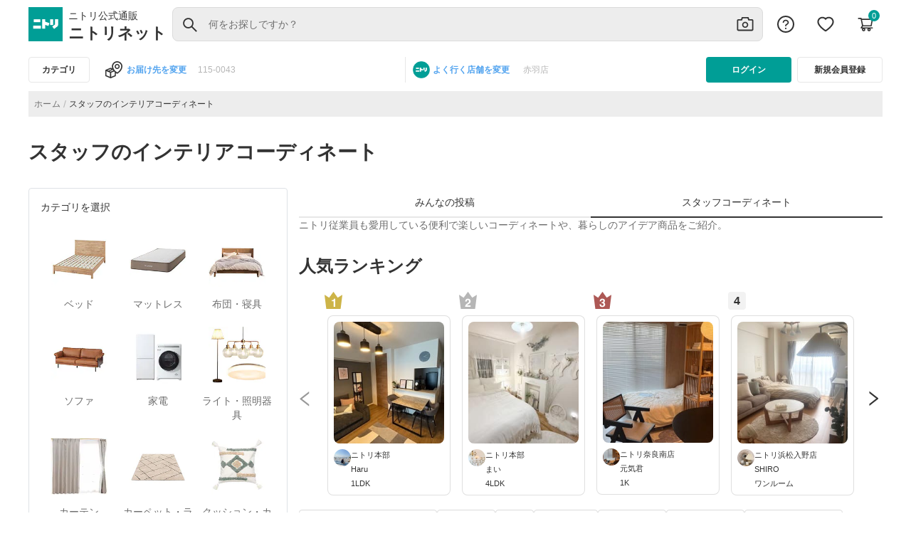

--- FILE ---
content_type: application/javascript
request_url: https://www.nitori-net.jp/YOndn_mS/lkpa8We/tpG37cH/PG/EV1ucXXY1fp9Db/ZXVGCTE/Yx/VSbUprPmgB
body_size: 177677
content:
(function(){if(typeof Array.prototype.entries!=='function'){Object.defineProperty(Array.prototype,'entries',{value:function(){var index=0;const array=this;return {next:function(){if(index<array.length){return {value:[index,array[index++]],done:false};}else{return {done:true};}},[Symbol.iterator]:function(){return this;}};},writable:true,configurable:true});}}());(function(){PA();RzN();BRN();var A7=function(XJ){try{if(XJ!=null&&!Mb["isNaN"](XJ)){var hz=Mb["parseFloat"](XJ);if(!Mb["isNaN"](hz)){return hz["toFixed"](2);}}}catch(YJ){}return -1;};var ZH=function(Zw,RJ){return Zw>RJ;};var Yq=function(NM,bL){return NM[O0[q0]](bL);};var Xk=function(At,Pt){return At^Pt;};var Oq=function(SG){var Tw=1;var rK=[];var pH=Mb["Math"]["sqrt"](SG);while(Tw<=pH&&rK["length"]<6){if(SG%Tw===0){if(SG/Tw===Tw){rK["push"](Tw);}else{rK["push"](Tw,SG/Tw);}}Tw=Tw+1;}return rK;};var CH=function(){return tJ.apply(this,[hS,arguments]);};function BRN(){KL=sl+B*kI+kI*kI+kI*kI*kI,h8=sl+Aj*kI+B*kI*kI+kI*kI*kI,U4=ZS+GN*kI,zS=OT+kI+Aj*kI*kI,s9=nF+kI+pT*kI*kI+kI*kI*kI,LR=DA+rb*kI+pT*kI*kI+kI*kI*kI,tC=nF+pT*kI+B*kI*kI+kI*kI*kI,MH=OT+Aj*kI+Aj*kI*kI+kI*kI*kI,lq=DA+pT*kI+nF*kI*kI+kI*kI*kI,JK=sl+kI+OT*kI*kI+kI*kI*kI,ZL=pT+kI+nF*kI*kI+kI*kI*kI,dS=sl+kI+B*kI*kI,jb=ZS+OT*kI,kJ=GN+ZS*kI+pT*kI*kI+kI*kI*kI,L3=ZS+DA*kI+kI*kI,mN=rb+Aj*kI+pT*kI*kI+kI*kI*kI,Yz=sl+rb*kI+GN*kI*kI+kI*kI*kI,CT=pT+rb*kI+DA*kI*kI,zl=B+Aj*kI,jA=rb+rb*kI+B*kI*kI,AR=GN+DA*kI+rb*kI*kI+nF*kI*kI*kI,CZ=OT+DA*kI+GN*kI*kI,AZ=rb+kI+DA*kI*kI,Tq=sl+OT*kI+pT*kI*kI+kI*kI*kI,VT=ZS+Aj*kI+Aj*kI*kI,MS=Aj+kI+DA*kI*kI,qK=Aj+kI+GN*kI*kI+kI*kI*kI,YL=B+kI+kI*kI+kI*kI*kI,Vt=pT+nF*kI+pT*kI*kI+kI*kI*kI,KI=sl+GN*kI+OT*kI*kI,UL=DA+Aj*kI+OT*kI*kI+kI*kI*kI,cc=rb+Aj*kI+DA*kI*kI,Xj=rb+Aj*kI,P8=OT+OT*kI+OT*kI*kI+kI*kI*kI,lA=nF+B*kI,J9=B+DA*kI+pT*kI*kI+kI*kI*kI,YT=sl+nF*kI+kI*kI,PG=GN+GN*kI+nF*kI*kI+kI*kI*kI,Z8=rb+nF*kI+kI*kI,Tk=DA+pT*kI+OT*kI*kI+kI*kI*kI,qM=ZS+kI+GN*kI*kI+kI*kI*kI,Mq=nF+DA*kI+GN*kI*kI+kI*kI*kI,E0=pT+B*kI+kI*kI+kI*kI*kI,Lb=B+ZS*kI+kI*kI+kI*kI*kI,mE=Aj+kI+OT*kI*kI,x6=ZS+DA*kI+GN*kI*kI+kI*kI*kI,ls=B+Aj*kI+kI*kI,gj=sl+rb*kI+B*kI*kI,RM=Aj+DA*kI+GN*kI*kI,nG=Aj+DA*kI+Aj*kI*kI+kI*kI*kI,jG=pT+OT*kI+DA*kI*kI+kI*kI*kI,Nj=GN+Aj*kI+Aj*kI*kI+kI*kI*kI,zC=OT+GN*kI+GN*kI*kI+kI*kI*kI,IH=GN+DA*kI+OT*kI*kI+kI*kI*kI,V3=pT+DA*kI+GN*kI*kI,Tv=rb+pT*kI+B*kI*kI,SK=OT+rb*kI+rb*kI*kI+kI*kI*kI,K7=B+rb*kI+DA*kI*kI+kI*kI*kI,wq=OT+DA*kI+nF*kI*kI+kI*kI*kI,Wv=pT+rb*kI+GN*kI*kI+kI*kI*kI,RK=nF+Aj*kI+B*kI*kI+kI*kI*kI,kZ=ZS+GN*kI+kI*kI,T7=Aj+OT*kI+nF*kI*kI,lE=OT+nF*kI+GN*kI*kI,kC=Aj+nF*kI+Aj*kI*kI+kI*kI*kI,G4=Aj+rb*kI+nF*kI*kI,tH=GN+DA*kI+kI*kI,OH=GN+B*kI+pT*kI*kI+kI*kI*kI,zZ=sl+ZS*kI+OT*kI*kI,Dw=ZS+kI+B*kI*kI+kI*kI*kI,Pr=nF+nF*kI+OT*kI*kI,x0=GN+kI+ZS*kI*kI+kI*kI*kI,R=DA+Aj*kI,c9=Aj+pT*kI+kI*kI+kI*kI*kI,bC=GN+ZS*kI+Aj*kI*kI+kI*kI*kI,KK=nF+rb*kI+pT*kI*kI+kI*kI*kI,z9=rb+GN*kI+GN*kI*kI+kI*kI*kI,Br=Aj+ZS*kI+GN*kI*kI+B*kI*kI*kI+B*kI*kI*kI*kI,BL=nF+pT*kI+kI*kI+kI*kI*kI,kM=DA+ZS*kI+GN*kI*kI+kI*kI*kI,PH=rb+rb*kI+kI*kI+kI*kI*kI,DL=nF+GN*kI+kI*kI+kI*kI*kI,qz=ZS+nF*kI+OT*kI*kI+kI*kI*kI,qR=pT+nF*kI+OT*kI*kI+kI*kI*kI,IC=ZS+pT*kI+Aj*kI*kI+kI*kI*kI,S6=pT+nF*kI+kI*kI+kI*kI*kI,v8=sl+Aj*kI+ZS*kI*kI+kI*kI*kI,pL=GN+pT*kI+kI*kI+kI*kI*kI,c0=Aj+Aj*kI+GN*kI*kI+kI*kI*kI,Yt=ZS+pT*kI+kI*kI+kI*kI*kI,wS=nF+B*kI+DA*kI*kI,rH=nF+kI+kI*kI+kI*kI*kI,Vj=rb+DA*kI+DA*kI*kI,tI=sl+pT*kI+OT*kI*kI,jH=pT+GN*kI+Aj*kI*kI+kI*kI*kI,P0=OT+Aj*kI+pT*kI*kI+kI*kI*kI,xG=Aj+Aj*kI+kI*kI+kI*kI*kI,Jj=ZS+DA*kI+GN*kI*kI,sH=pT+pT*kI+OT*kI*kI+kI*kI*kI,Y7=pT+B*kI+rb*kI*kI+kI*kI*kI,Sq=Aj+DA*kI+B*kI*kI+kI*kI*kI,gz=sl+Aj*kI+pT*kI*kI+kI*kI*kI,kN=pT+kI+B*kI*kI,ZM=sl+ZS*kI+kI*kI+kI*kI*kI,JC=GN+Aj*kI+kI*kI+kI*kI*kI,IL=rb+kI+OT*kI*kI+kI*kI*kI,cC=sl+DA*kI+DA*kI*kI+kI*kI*kI,w7=ZS+B*kI+kI*kI+kI*kI*kI,kr=nF+rb*kI+GN*kI*kI,p7=nF+ZS*kI+nF*kI*kI,Kk=GN+GN*kI+DA*kI*kI,rl=GN+rb*kI+kI*kI,Yw=sl+B*kI+Aj*kI*kI,W0=Aj+rb*kI+DA*kI*kI+kI*kI*kI,Qt=rb+nF*kI+B*kI*kI+kI*kI*kI,xN=ZS+pT*kI+nF*kI*kI,ZA=ZS+GN*kI+OT*kI*kI,r0=pT+DA*kI+OT*kI*kI+kI*kI*kI,Tb=sl+DA*kI+B*kI*kI,Wb=OT+GN*kI+DA*kI*kI,bz=sl+pT*kI+nF*kI*kI+kI*kI*kI,mG=sl+Aj*kI+DA*kI*kI+kI*kI*kI,Z0=ZS+Aj*kI+nF*kI*kI+kI*kI*kI,fT=sl+ZS*kI+GN*kI*kI,JR=B+B*kI+nF*kI*kI+kI*kI*kI,Uj=pT+Aj*kI,rJ=Aj+pT*kI+ZS*kI*kI+nF*kI*kI*kI,zk=ZS+B*kI+DA*kI*kI+kI*kI*kI,zF=rb+DA*kI+nF*kI*kI,S=OT+Aj*kI+nF*kI*kI,k8=GN+Aj*kI+GN*kI*kI+kI*kI*kI,jt=OT+OT*kI+GN*kI*kI+kI*kI*kI,UG=B+pT*kI+pT*kI*kI+kI*kI*kI,Oj=ZS+nF*kI+Aj*kI*kI,C8=sl+B*kI+nF*kI*kI+kI*kI*kI,mR=pT+B*kI+pT*kI*kI+kI*kI*kI,zb=nF+pT*kI+OT*kI*kI,Wq=Aj+B*kI+DA*kI*kI+kI*kI*kI,O8=Aj+nF*kI+GN*kI*kI+kI*kI*kI,MK=nF+OT*kI+nF*kI*kI+kI*kI*kI,R6=DA+kI+B*kI*kI+kI*kI*kI,g8=Aj+kI+B*kI*kI+kI*kI*kI,Fz=B+nF*kI+B*kI*kI+kI*kI*kI,nc=Aj+GN*kI,F4=Aj+Aj*kI+kI*kI,lw=sl+GN*kI+pT*kI*kI+kI*kI*kI,vS=sl+DA*kI+GN*kI*kI,nb=GN+nF*kI+Aj*kI*kI,p8=pT+GN*kI+ZS*kI*kI+kI*kI*kI,R7=sl+nF*kI+kI*kI+kI*kI*kI,WF=B+pT*kI+B*kI*kI,Ll=OT+OT*kI+ZS*kI*kI,Ez=pT+Aj*kI+GN*kI*kI+kI*kI*kI,dv=nF+ZS*kI+GN*kI*kI,hw=DA+B*kI+kI*kI+kI*kI*kI,NF=Aj+kI+nF*kI*kI,vZ=sl+OT*kI,XL=Aj+DA*kI+GN*kI*kI+kI*kI*kI,f8=B+rb*kI+OT*kI*kI+kI*kI*kI,hl=Aj+nF*kI+DA*kI*kI,PN=OT+kI+nF*kI*kI,r3=sl+nF*kI+Aj*kI*kI,cK=OT+rb*kI+GN*kI*kI+kI*kI*kI,G0=OT+kI+kI*kI+kI*kI*kI,Z4=rb+B*kI+Aj*kI*kI,IR=rb+ZS*kI+nF*kI*kI+kI*kI*kI,nK=OT+GN*kI+DA*kI*kI+kI*kI*kI,TM=sl+GN*kI+OT*kI*kI+kI*kI*kI,f3=rb+ZS*kI+DA*kI*kI,Pw=OT+pT*kI+rb*kI*kI+kI*kI*kI,r4=ZS+rb*kI,NH=nF+GN*kI+GN*kI*kI+kI*kI*kI,NJ=sl+GN*kI+kI*kI+kI*kI*kI,Oc=B+GN*kI+nF*kI*kI,gK=rb+rb*kI+nF*kI*kI+kI*kI*kI,fz=ZS+ZS*kI+GN*kI*kI+kI*kI*kI,CN=pT+B*kI+OT*kI*kI,w6=Aj+nF*kI+B*kI*kI+kI*kI*kI,wz=Aj+GN*kI+B*kI*kI+kI*kI*kI,Bl=nF+GN*kI+Aj*kI*kI,LH=DA+kI+GN*kI*kI+kI*kI*kI,JM=Aj+DA*kI+DA*kI*kI+kI*kI*kI,rZ=Aj+GN*kI+B*kI*kI,M3=Aj+OT*kI+B*kI*kI,j0=pT+Aj*kI+OT*kI*kI+kI*kI*kI,cr=ZS+GN*kI+B*kI*kI,XG=GN+nF*kI+GN*kI*kI+kI*kI*kI,TC=sl+GN*kI+DA*kI*kI+kI*kI*kI,nk=pT+rb*kI+B*kI*kI+kI*kI*kI,qj=rb+kI+kI*kI,Lq=DA+kI+pT*kI*kI+kI*kI*kI,mz=DA+B*kI+DA*kI*kI+kI*kI*kI,nI=Aj+Aj*kI+DA*kI*kI,pG=Aj+nF*kI+kI*kI+kI*kI*kI,JA=DA+DA*kI+Aj*kI*kI,CJ=GN+GN*kI+GN*kI*kI+kI*kI*kI,Ft=pT+kI+Aj*kI*kI+kI*kI*kI,Zj=nF+DA*kI+nF*kI*kI,Dz=rb+B*kI+pT*kI*kI+kI*kI*kI,m7=rb+B*kI+OT*kI*kI+kI*kI*kI,F6=GN+kI+OT*kI*kI+kI*kI*kI,sS=GN+kI+B*kI*kI,cE=GN+B*kI+DA*kI*kI,dz=GN+GN*kI+DA*kI*kI+kI*kI*kI,vj=ZS+DA*kI+OT*kI*kI,lS=B+GN*kI+kI*kI+kI*kI*kI,d8=DA+DA*kI+pT*kI*kI+kI*kI*kI,AJ=rb+OT*kI+pT*kI*kI+kI*kI*kI,pk=B+pT*kI+ZS*kI*kI+kI*kI*kI,xt=Aj+Aj*kI+OT*kI*kI+kI*kI*kI,Hb=sl+DA*kI+kI*kI,XR=Aj+B*kI+B*kI*kI+kI*kI*kI,nl=Aj+ZS*kI,fR=pT+pT*kI+DA*kI*kI+kI*kI*kI,gN=Aj+GN*kI+DA*kI*kI,vk=rb+B*kI+kI*kI+kI*kI*kI,bA=rb+rb*kI+nF*kI*kI,ft=DA+B*kI+pT*kI*kI+kI*kI*kI,zN=pT+GN*kI+DA*kI*kI+Aj*kI*kI*kI+B*kI*kI*kI*kI,I3=nF+ZS*kI+kI*kI+kI*kI*kI,G6=rb+nF*kI+OT*kI*kI+kI*kI*kI,LG=rb+kI+DA*kI*kI+kI*kI*kI,qT=sl+GN*kI+kI*kI,l7=sl+nF*kI+OT*kI*kI+kI*kI*kI,bJ=sl+Aj*kI+GN*kI*kI+kI*kI*kI,tL=rb+pT*kI+DA*kI*kI+kI*kI*kI,Ec=rb+OT*kI+nF*kI*kI,Q7=OT+Aj*kI+GN*kI*kI+kI*kI*kI,Ct=sl+OT*kI+Aj*kI*kI+kI*kI*kI,g6=ZS+DA*kI+B*kI*kI+kI*kI*kI,WL=rb+GN*kI+B*kI*kI+kI*kI*kI,cR=ZS+GN*kI+rb*kI*kI+kI*kI*kI,p9=ZS+kI+OT*kI*kI+kI*kI*kI,rA=ZS+B*kI+GN*kI*kI,QG=rb+DA*kI+kI*kI+kI*kI*kI,Vk=Aj+rb*kI+OT*kI*kI+kI*kI*kI,IT=GN+nF*kI+B*kI*kI,J8=DA+GN*kI+rb*kI*kI+kI*kI*kI,Vs=nF+rb*kI+Aj*kI*kI+kI*kI*kI,Ql=DA+ZS*kI+OT*kI*kI,C4=rb+rb*kI,T9=OT+rb*kI+kI*kI+kI*kI*kI,xj=OT+OT*kI+kI*kI,wL=DA+DA*kI+B*kI*kI,OG=ZS+Aj*kI+pT*kI*kI+kI*kI*kI,HA=GN+Aj*kI,xz=DA+GN*kI+kI*kI+kI*kI*kI,lL=DA+Aj*kI+ZS*kI*kI+kI*kI*kI,DH=nF+GN*kI+ZS*kI*kI+kI*kI*kI,P4=pT+pT*kI+B*kI*kI,Mt=sl+rb*kI+kI*kI+kI*kI*kI,Xw=DA+Aj*kI+rb*kI*kI+kI*kI*kI,AK=OT+ZS*kI+DA*kI*kI,n9=B+OT*kI+GN*kI*kI,RC=sl+kI+Aj*kI*kI+kI*kI*kI,dw=rb+pT*kI+OT*kI*kI+kI*kI*kI,Ks=OT+ZS*kI,U9=Aj+ZS*kI+pT*kI*kI+kI*kI*kI,Hz=OT+kI+GN*kI*kI+kI*kI*kI,Iw=rb+DA*kI+B*kI*kI+kI*kI*kI,g7=B+pT*kI+DA*kI*kI+kI*kI*kI,wr=sl+DA*kI+OT*kI*kI,hq=sl+kI+kI*kI+kI*kI*kI,KR=Aj+DA*kI+OT*kI*kI+kI*kI*kI,Lw=GN+kI+DA*kI*kI+kI*kI*kI,Hj=B+kI+GN*kI*kI,sj=DA+GN*kI+B*kI*kI,AI=pT+B*kI+nF*kI*kI,dN=B+OT*kI+Aj*kI*kI,Uz=rb+nF*kI+kI*kI+kI*kI*kI,Jt=sl+DA*kI+kI*kI+kI*kI*kI,gJ=GN+B*kI+B*kI*kI+kI*kI*kI,tq=rb+B*kI+B*kI*kI+kI*kI*kI,zE=sl+Aj*kI+Aj*kI*kI,V6=nF+nF*kI+nF*kI*kI+kI*kI*kI,ZR=rb+kI+GN*kI*kI+kI*kI*kI,Ww=Aj+OT*kI+rb*kI*kI+kI*kI*kI,n0=DA+pT*kI+Aj*kI*kI+kI*kI*kI,j7=GN+kI+GN*kI*kI+kI*kI*kI,rL=ZS+ZS*kI+Aj*kI*kI+kI*kI*kI,RG=DA+DA*kI+kI*kI+kI*kI*kI,hI=nF+DA*kI+DA*kI*kI,q6=B+DA*kI+kI*kI+kI*kI*kI,QM=DA+B*kI+B*kI*kI+kI*kI*kI,Ul=sl+Aj*kI+kI*kI,QI=rb+rb*kI+kI*kI,pz=OT+B*kI+pT*kI*kI+kI*kI*kI,Qb=rb+OT*kI+B*kI*kI,XF=OT+ZS*kI+B*kI*kI,nL=OT+B*kI+nF*kI*kI,AH=nF+B*kI+DA*kI*kI+kI*kI*kI,N7=B+B*kI+pT*kI*kI+kI*kI*kI,db=pT+pT*kI+Aj*kI*kI,hb=OT+kI+OT*kI*kI,QJ=B+GN*kI+pT*kI*kI+kI*kI*kI,sN=B+DA*kI,Et=rb+B*kI+DA*kI*kI+kI*kI*kI,FJ=B+OT*kI+OT*kI*kI+kI*kI*kI,GS=OT+DA*kI,LJ=GN+nF*kI+nF*kI*kI+kI*kI*kI,p6=sl+nF*kI+pT*kI*kI+kI*kI*kI,kq=GN+B*kI+GN*kI*kI+kI*kI*kI,d9=sl+DA*kI+ZS*kI*kI+kI*kI*kI,c3=DA+rb*kI+kI*kI,tN=rb+B*kI,q9=rb+OT*kI+nF*kI*kI+kI*kI*kI,CM=OT+Aj*kI+OT*kI*kI+kI*kI*kI,bt=OT+DA*kI+OT*kI*kI+kI*kI*kI,OA=ZS+B*kI+Aj*kI*kI+kI*kI*kI,Bw=ZS+Aj*kI+kI*kI+kI*kI*kI,pA=DA+ZS*kI,G=nF+ZS*kI+B*kI*kI,b6=DA+kI+OT*kI*kI+kI*kI*kI,I4=nF+rb*kI+DA*kI*kI,Vc=GN+DA*kI+nF*kI*kI,cz=DA+kI+Aj*kI*kI+kI*kI*kI,CC=pT+pT*kI+B*kI*kI+kI*kI*kI,AL=Aj+B*kI+pT*kI*kI+kI*kI*kI,jZ=pT+OT*kI+GN*kI*kI,VN=DA+OT*kI+pT*kI*kI+kI*kI*kI,tA=DA+OT*kI+GN*kI*kI,hF=B+GN*kI+B*kI*kI,L8=rb+nF*kI+GN*kI*kI+kI*kI*kI,cI=OT+ZS*kI+pT*kI*kI+kI*kI*kI,Sz=Aj+Aj*kI+B*kI*kI+kI*kI*kI,xk=sl+Aj*kI+OT*kI*kI+kI*kI*kI,WG=ZS+B*kI+OT*kI*kI+kI*kI*kI,LF=ZS+GN*kI+Aj*kI*kI,S8=GN+OT*kI+DA*kI*kI+kI*kI*kI,jJ=OT+OT*kI+B*kI*kI+kI*kI*kI,qJ=nF+pT*kI+ZS*kI*kI+kI*kI*kI,D6=pT+OT*kI+OT*kI*kI+kI*kI*kI,vM=Aj+B*kI+OT*kI*kI+kI*kI*kI,BR=nF+ZS*kI+DA*kI*kI+kI*kI*kI,TA=DA+Aj*kI+Aj*kI*kI,Lc=sl+GN*kI+GN*kI*kI,Dr=DA+kI,Xt=OT+ZS*kI+B*kI*kI+kI*kI*kI,YM=pT+rb*kI+OT*kI*kI+kI*kI*kI,US=B+rb*kI,GZ=pT+GN*kI+GN*kI*kI,hL=OT+ZS*kI+OT*kI*kI+kI*kI*kI,Y6=DA+ZS*kI+B*kI*kI+kI*kI*kI,K8=ZS+B*kI+B*kI*kI,tw=rb+Aj*kI+OT*kI*kI+kI*kI*kI,Cw=Aj+Aj*kI+pT*kI*kI+kI*kI*kI,Sr=pT+nF*kI+DA*kI*kI,Jc=nF+OT*kI+DA*kI*kI,lC=sl+rb*kI+Aj*kI*kI+kI*kI*kI,C0=sl+Aj*kI+kI*kI+kI*kI*kI,IM=DA+GN*kI+nF*kI*kI+kI*kI*kI,OZ=rb+B*kI+B*kI*kI,ZI=B+kI,lM=sl+kI+nF*kI*kI+kI*kI*kI,C6=pT+nF*kI+GN*kI*kI+kI*kI*kI,Ej=pT+OT*kI,Ut=GN+kI+kI*kI+kI*kI*kI,Iz=GN+pT*kI+OT*kI*kI+kI*kI*kI,Fl=OT+kI+pT*kI*kI+kI*kI*kI,RI=B+kI+rb*kI*kI,r7=pT+pT*kI+nF*kI*kI+kI*kI*kI,U7=nF+B*kI+B*kI*kI,Pc=ZS+kI,vC=rb+B*kI+rb*kI*kI+kI*kI*kI,fl=ZS+pT*kI+GN*kI*kI,zs=B+DA*kI+OT*kI*kI,rG=Aj+GN*kI+kI*kI+kI*kI*kI,vE=Aj+rb*kI+GN*kI*kI,z8=B+OT*kI+Aj*kI*kI+kI*kI*kI,S9=ZS+ZS*kI+DA*kI*kI+kI*kI*kI,gT=sl+nF*kI+GN*kI*kI,Nb=DA+ZS*kI+rb*kI*kI,kz=OT+GN*kI+rb*kI*kI+kI*kI*kI,Dk=pT+DA*kI+Aj*kI*kI+kI*kI*kI,FL=ZS+rb*kI+DA*kI*kI+kI*kI*kI,Mw=GN+DA*kI+pT*kI*kI+kI*kI*kI,Wt=B+B*kI+GN*kI*kI+kI*kI*kI,Ht=pT+DA*kI+pT*kI*kI+kI*kI*kI,qw=rb+DA*kI+Aj*kI*kI+kI*kI*kI,Zl=pT+nF*kI+OT*kI*kI,wI=sl+GN*kI+B*kI*kI,xE=pT+DA*kI,zw=rb+pT*kI+kI*kI+kI*kI*kI,XE=OT+OT*kI+OT*kI*kI,J4=nF+Aj*kI+B*kI*kI,nJ=OT+DA*kI+B*kI*kI+kI*kI*kI,rI=DA+rb*kI+rb*kI*kI,H7=B+DA*kI+nF*kI*kI,LK=nF+rb*kI+GN*kI*kI+kI*kI*kI,Sj=Aj+Aj*kI+GN*kI*kI,Db=OT+kI+DA*kI*kI,rr=nF+DA*kI+GN*kI*kI,YH=OT+pT*kI+Aj*kI*kI+kI*kI*kI,g3=pT+GN*kI,N6=pT+rb*kI+DA*kI*kI+kI*kI*kI,QN=ZS+pT*kI+kI*kI,F0=nF+B*kI+nF*kI*kI+kI*kI*kI,kL=pT+DA*kI+GN*kI*kI+kI*kI*kI,XS=sl+GN*kI+ZS*kI*kI,CL=Aj+ZS*kI+OT*kI*kI+kI*kI*kI,gw=pT+kI+GN*kI*kI+kI*kI*kI,qk=Aj+ZS*kI+Aj*kI*kI+kI*kI*kI,z0=nF+OT*kI+B*kI*kI+kI*kI*kI,xJ=rb+rb*kI+B*kI*kI+kI*kI*kI,VH=nF+ZS*kI+B*kI*kI+kI*kI*kI,Y3=OT+OT*kI+DA*kI*kI,GT=nF+nF*kI+B*kI*kI,bj=sl+rb*kI,TL=DA+pT*kI+DA*kI*kI+kI*kI*kI,cS=DA+OT*kI+B*kI*kI,BH=pT+Aj*kI+nF*kI*kI+kI*kI*kI,Q6=Aj+OT*kI+OT*kI*kI+kI*kI*kI,IE=Aj+Aj*kI+Aj*kI*kI,d6=Aj+kI+rb*kI*kI+kI*kI*kI,D=pT+GN*kI+nF*kI*kI,Gc=nF+kI,S0=GN+Aj*kI+DA*kI*kI+kI*kI*kI,wl=OT+Aj*kI,pF=nF+GN*kI+DA*kI*kI,cN=GN+GN*kI+OT*kI*kI,qr=OT+GN*kI+pT*kI*kI+kI*kI*kI,J3=rb+kI+B*kI*kI,H0=pT+OT*kI+Aj*kI*kI+kI*kI*kI,T6=nF+nF*kI+pT*kI*kI+kI*kI*kI,dJ=pT+GN*kI+DA*kI*kI+kI*kI*kI,Us=OT+rb*kI+pT*kI*kI+kI*kI*kI,HM=OT+nF*kI+pT*kI*kI+kI*kI*kI,Mz=nF+nF*kI+kI*kI+kI*kI*kI,Ow=Aj+pT*kI+rb*kI*kI,vq=DA+rb*kI+Aj*kI*kI+kI*kI*kI,V7=DA+B*kI+OT*kI*kI+kI*kI*kI,zq=ZS+ZS*kI+B*kI*kI+kI*kI*kI,nS=rb+kI+GN*kI*kI,PL=rb+B*kI+GN*kI*kI+kI*kI*kI,JS=B+B*kI+B*kI*kI,Az=GN+nF*kI+GN*kI*kI,b7=Aj+ZS*kI+B*kI*kI+kI*kI*kI,rt=GN+B*kI+DA*kI*kI+kI*kI*kI,H6=B+DA*kI+GN*kI*kI+kI*kI*kI,ST=Aj+DA*kI+B*kI*kI+B*kI*kI*kI+Aj*kI*kI*kI*kI,xq=DA+Aj*kI+pT*kI*kI+kI*kI*kI,Lk=pT+B*kI+GN*kI*kI+kI*kI*kI,OR=nF+DA*kI+OT*kI*kI+kI*kI*kI,pI=rb+nF*kI,N0=OT+kI+nF*kI*kI+kI*kI*kI,MN=Aj+pT*kI+OT*kI*kI,pt=OT+kI+OT*kI*kI+kI*kI*kI,K6=Aj+Aj*kI+ZS*kI*kI+nF*kI*kI*kI,ES=Aj+nF*kI+kI*kI,s7=GN+nF*kI+DA*kI*kI+kI*kI*kI,mJ=GN+nF*kI+Aj*kI*kI+kI*kI*kI,v4=rb+kI,P7=OT+Aj*kI+kI*kI+kI*kI*kI,B8=GN+pT*kI+DA*kI*kI+kI*kI*kI,NK=GN+OT*kI+GN*kI*kI+kI*kI*kI,Kw=ZS+ZS*kI+kI*kI+kI*kI*kI,GJ=ZS+rb*kI+GN*kI*kI+kI*kI*kI,l0=sl+OT*kI+ZS*kI*kI+kI*kI*kI,KC=Aj+B*kI+GN*kI*kI+kI*kI*kI,sR=GN+DA*kI+GN*kI*kI+kI*kI*kI,BM=DA+ZS*kI+kI*kI+kI*kI*kI,SS=DA+pT*kI+DA*kI*kI,ww=rb+DA*kI+GN*kI*kI+kI*kI*kI,YG=rb+DA*kI+DA*kI*kI+kI*kI*kI,Mk=DA+nF*kI+pT*kI*kI+kI*kI*kI,E7=OT+Aj*kI+nF*kI*kI+kI*kI*kI,AE=pT+pT*kI+rb*kI*kI,B7=DA+OT*kI+GN*kI*kI+kI*kI*kI,RA=pT+pT*kI+DA*kI*kI,F7=Aj+pT*kI+nF*kI*kI+kI*kI*kI,vL=rb+DA*kI+rb*kI*kI+kI*kI*kI,Y9=sl+B*kI+rb*kI*kI+nF*kI*kI*kI,ct=ZS+DA*kI+DA*kI*kI+kI*kI*kI,Pv=B+Aj*kI+B*kI*kI,Lt=pT+nF*kI+DA*kI*kI+kI*kI*kI,TI=B+rb*kI+GN*kI*kI,Gb=rb+GN*kI+DA*kI*kI,q8=sl+GN*kI+Aj*kI*kI+kI*kI*kI,Oz=B+GN*kI+GN*kI*kI+kI*kI*kI,s6=B+B*kI+kI*kI+kI*kI*kI,Mc=Aj+pT*kI+kI*kI,xK=OT+B*kI+OT*kI*kI+kI*kI*kI,n7=rb+OT*kI+kI*kI+kI*kI*kI,Sk=ZS+kI+pT*kI*kI+kI*kI*kI,SJ=DA+GN*kI+GN*kI*kI+kI*kI*kI,ZF=B+B*kI,C7=rb+GN*kI+Aj*kI*kI+kI*kI*kI,zT=DA+DA*kI,VR=ZS+rb*kI+nF*kI*kI+kI*kI*kI,Uk=rb+DA*kI+GN*kI*kI,OM=rb+rb*kI+pT*kI*kI+kI*kI*kI,IK=DA+DA*kI+DA*kI*kI,NE=nF+Aj*kI+ZS*kI*kI,bk=B+GN*kI+OT*kI*kI+kI*kI*kI,pM=sl+B*kI+DA*kI*kI+kI*kI*kI,x8=ZS+Aj*kI+DA*kI*kI+kI*kI*kI,HI=GN+B*kI,dH=nF+pT*kI+DA*kI*kI+kI*kI*kI,HH=rb+ZS*kI+kI*kI+kI*kI*kI,YI=GN+DA*kI+Aj*kI*kI,xs=ZS+pT*kI+ZS*kI*kI+kI*kI*kI,sq=OT+DA*kI+pT*kI*kI+kI*kI*kI,FZ=sl+kI+pT*kI*kI+kI*kI*kI,LC=GN+pT*kI+GN*kI*kI+kI*kI*kI,Jq=GN+nF*kI+pT*kI*kI+kI*kI*kI,dR=nF+kI+GN*kI*kI+kI*kI*kI,Cj=rb+pT*kI+DA*kI*kI,CG=rb+ZS*kI+B*kI*kI+kI*kI*kI,UN=GN+nF*kI+DA*kI*kI,cw=pT+OT*kI+GN*kI*kI+kI*kI*kI,Ik=rb+nF*kI+pT*kI*kI+kI*kI*kI,BE=OT+Aj*kI+B*kI*kI,Yr=nF+OT*kI+nF*kI*kI,UH=DA+DA*kI+ZS*kI*kI+nF*kI*kI*kI,Cr=ZS+nF*kI+OT*kI*kI,RH=sl+kI+GN*kI*kI+kI*kI*kI,GL=OT+B*kI+rb*kI*kI+nF*kI*kI*kI,q=B+pT*kI+Aj*kI*kI,kH=sl+OT*kI+kI*kI+kI*kI*kI,A9=nF+OT*kI+pT*kI*kI+kI*kI*kI,hS=GN+GN*kI,Bz=GN+OT*kI+Aj*kI*kI+kI*kI*kI,Kv=B+rb*kI+OT*kI*kI,OJ=B+pT*kI+GN*kI*kI+kI*kI*kI,r9=nF+pT*kI+GN*kI*kI+kI*kI*kI,EH=pT+ZS*kI+Aj*kI*kI+kI*kI*kI,lJ=OT+rb*kI+OT*kI*kI+kI*kI*kI,n3=sl+DA*kI,vG=ZS+GN*kI+OT*kI*kI+kI*kI*kI,bK=nF+Aj*kI+DA*kI*kI,fM=DA+B*kI+GN*kI*kI,D0=sl+pT*kI+kI*kI+kI*kI*kI,bH=rb+kI+Aj*kI*kI+kI*kI*kI,Pk=pT+nF*kI+rb*kI*kI+kI*kI*kI,fK=OT+pT*kI+OT*kI*kI+kI*kI*kI,fw=B+nF*kI+GN*kI*kI+kI*kI*kI,O9=B+kI+OT*kI*kI+kI*kI*kI,mT=B+ZS*kI+kI*kI,ZN=DA+OT*kI+DA*kI*kI,DS=OT+OT*kI,FA=DA+nF*kI+DA*kI*kI,Ck=rb+ZS*kI+rb*kI*kI+nF*kI*kI*kI,mj=sl+ZS*kI+Aj*kI*kI+kI*kI*kI,n6=rb+OT*kI+OT*kI*kI+kI*kI*kI,RL=OT+OT*kI+rb*kI*kI+kI*kI*kI,D8=sl+nF*kI+GN*kI*kI+kI*kI*kI,lT=sl+Aj*kI,gZ=DA+B*kI,l6=nF+ZS*kI+Aj*kI*kI+kI*kI*kI,jw=OT+nF*kI+kI*kI,js=pT+nF*kI+kI*kI,XH=sl+pT*kI+GN*kI*kI+kI*kI*kI,V8=Aj+DA*kI+pT*kI*kI+kI*kI*kI,wM=ZS+OT*kI+OT*kI*kI+kI*kI*kI,cJ=sl+ZS*kI+pT*kI*kI+kI*kI*kI,Kz=OT+ZS*kI+kI*kI+kI*kI*kI,fJ=pT+GN*kI+GN*kI*kI+kI*kI*kI,Wz=Aj+OT*kI+DA*kI*kI,QF=ZS+OT*kI+DA*kI*kI,Aw=GN+DA*kI+DA*kI*kI+kI*kI*kI,cZ=Aj+B*kI+B*kI*kI,wN=rb+nF*kI+B*kI*kI,p4=pT+B*kI,zr=sl+OT*kI+GN*kI*kI+kI*kI*kI,KN=B+pT*kI+GN*kI*kI,KH=ZS+DA*kI+nF*kI*kI+kI*kI*kI,U6=ZS+rb*kI+B*kI*kI+kI*kI*kI,J7=Aj+pT*kI+OT*kI*kI+kI*kI*kI,SF=B+pT*kI+DA*kI*kI,Bk=B+B*kI+DA*kI*kI+kI*kI*kI,gk=Aj+nF*kI+nF*kI*kI+kI*kI*kI,Os=GN+B*kI+rb*kI*kI+kI*kI*kI,L9=sl+pT*kI+OT*kI*kI+kI*kI*kI,SA=nF+B*kI+pT*kI*kI+kI*kI*kI,Yv=nF+GN*kI+B*kI*kI+kI*kI*kI,bq=B+ZS*kI+GN*kI*kI+kI*kI*kI,DT=GN+OT*kI,gM=ZS+B*kI+ZS*kI*kI+nF*kI*kI*kI,PJ=DA+pT*kI+B*kI*kI+kI*kI*kI,QL=Aj+pT*kI+DA*kI*kI+kI*kI*kI,BG=GN+kI+pT*kI*kI+kI*kI*kI,gR=nF+Aj*kI+GN*kI*kI+kI*kI*kI,xF=sl+Aj*kI+GN*kI*kI,Eq=sl+kI+B*kI*kI+kI*kI*kI,xL=B+kI+nF*kI*kI+kI*kI*kI,HF=ZS+OT*kI+kI*kI,S4=nF+Aj*kI+kI*kI+kI*kI*kI,Xq=nF+kI+OT*kI*kI+kI*kI*kI,Vw=OT+ZS*kI+Aj*kI*kI+kI*kI*kI,Pj=pT+kI+DA*kI*kI+kI*kI*kI,PR=nF+kI+DA*kI*kI+kI*kI*kI,bM=B+OT*kI+rb*kI*kI+kI*kI*kI,GI=ZS+nF*kI+kI*kI,rR=ZS+pT*kI+pT*kI*kI+kI*kI*kI,x9=ZS+nF*kI+DA*kI*kI+kI*kI*kI,bv=nF+GN*kI+GN*kI*kI,Tt=rb+ZS*kI+pT*kI*kI+kI*kI*kI,nw=sl+DA*kI+rb*kI*kI+kI*kI*kI,NG=B+OT*kI+GN*kI*kI+kI*kI*kI,Ir=rb+nF*kI+GN*kI*kI,jM=ZS+pT*kI+B*kI*kI+kI*kI*kI,E9=DA+DA*kI+B*kI*kI+kI*kI*kI,Hw=DA+OT*kI+DA*kI*kI+kI*kI*kI,QH=Aj+nF*kI+pT*kI*kI+kI*kI*kI,wt=rb+rb*kI+GN*kI*kI,M4=Aj+rb*kI,Ek=ZS+OT*kI+DA*kI*kI+kI*kI*kI,H3=Aj+kI+pT*kI*kI+kI*kI*kI,Or=nF+Aj*kI+GN*kI*kI,SH=GN+pT*kI+nF*kI*kI,wF=ZS+OT*kI+Aj*kI*kI,Fk=DA+ZS*kI+DA*kI*kI+kI*kI*kI,kj=pT+GN*kI+kI*kI,z7=DA+ZS*kI+OT*kI*kI+kI*kI*kI,I7=OT+DA*kI+kI*kI+kI*kI*kI,Qw=pT+Aj*kI+pT*kI*kI+kI*kI*kI,VG=DA+OT*kI+rb*kI*kI+nF*kI*kI*kI,J0=pT+GN*kI+kI*kI+kI*kI*kI,fH=sl+OT*kI+OT*kI*kI+kI*kI*kI,dk=DA+Aj*kI+nF*kI*kI+kI*kI*kI,CA=GN+rb*kI+DA*kI*kI,S7=ZS+ZS*kI+pT*kI*kI+kI*kI*kI,vz=B+ZS*kI+DA*kI*kI+kI*kI*kI,vI=ZS+B*kI,Uc=GN+pT*kI+OT*kI*kI,Xc=DA+rb*kI+Aj*kI*kI,Z=Aj+B*kI+GN*kI*kI,J6=sl+nF*kI+B*kI*kI+kI*kI*kI,ZE=ZS+pT*kI+OT*kI*kI,pE=ZS+rb*kI+DA*kI*kI,j8=OT+B*kI+DA*kI*kI+kI*kI*kI,A0=B+nF*kI+pT*kI*kI+kI*kI*kI,Lz=pT+kI+kI*kI+kI*kI*kI,D9=rb+rb*kI+GN*kI*kI+kI*kI*kI,ZK=nF+DA*kI+kI*kI+kI*kI*kI,As=nF+DA*kI,I9=GN+DA*kI+B*kI*kI+kI*kI*kI,D7=rb+Aj*kI+GN*kI*kI+kI*kI*kI,EC=GN+rb*kI+DA*kI*kI+kI*kI*kI,zJ=Aj+OT*kI+kI*kI+kI*kI*kI,KG=sl+B*kI+Aj*kI*kI+kI*kI*kI,St=Aj+OT*kI+Aj*kI*kI+kI*kI*kI,TN=ZS+Aj*kI+OT*kI*kI,G8=OT+pT*kI+pT*kI*kI+kI*kI*kI,tM=nF+pT*kI+nF*kI*kI+kI*kI*kI,mq=pT+Aj*kI+DA*kI*kI+kI*kI*kI,gH=Aj+Aj*kI+rb*kI*kI+kI*kI*kI,KS=sl+kI+GN*kI*kI,N3=OT+DA*kI+DA*kI*kI,MJ=rb+B*kI+Aj*kI*kI+kI*kI*kI,NS=nF+Aj*kI,tG=ZS+DA*kI+kI*kI+kI*kI*kI,YK=B+pT*kI+B*kI*kI+kI*kI*kI,Cl=B+B*kI+kI*kI,A=DA+GN*kI,qA=ZS+kI+OT*kI*kI,zc=rb+DA*kI+ZS*kI*kI,g0=GN+pT*kI+pT*kI*kI+kI*kI*kI,BA=ZS+B*kI+DA*kI*kI,vw=ZS+Aj*kI+OT*kI*kI+kI*kI*kI,LS=nF+Aj*kI+OT*kI*kI,I6=DA+kI+DA*kI*kI+kI*kI*kI,jE=rb+B*kI+kI*kI,bE=Aj+B*kI,jI=OT+Aj*kI+GN*kI*kI,hJ=DA+GN*kI+ZS*kI*kI+kI*kI*kI,VJ=pT+rb*kI+Aj*kI*kI+kI*kI*kI,wH=GN+rb*kI+rb*kI*kI+kI*kI*kI,b8=GN+nF*kI+kI*kI+kI*kI*kI,zj=ZS+ZS*kI+nF*kI*kI,tb=DA+ZS*kI+B*kI*kI,jC=rb+ZS*kI+GN*kI*kI+kI*kI*kI,E4=DA+ZS*kI+pT*kI*kI+kI*kI*kI,K9=DA+DA*kI+DA*kI*kI+kI*kI*kI,hR=DA+Aj*kI+kI*kI+kI*kI*kI,fb=nF+rb*kI+Aj*kI*kI,pw=ZS+rb*kI+kI*kI+kI*kI*kI,GM=OT+pT*kI+DA*kI*kI+kI*kI*kI,Tz=Aj+OT*kI+DA*kI*kI+kI*kI*kI,Bt=Aj+nF*kI+OT*kI*kI+kI*kI*kI,d7=rb+ZS*kI+Aj*kI*kI+kI*kI*kI,OK=Aj+ZS*kI+DA*kI*kI+kI*kI*kI,HG=nF+GN*kI+OT*kI*kI+kI*kI*kI,W8=sl+ZS*kI+B*kI*kI+kI*kI*kI,I=Aj+rb*kI+kI*kI,Q4=OT+kI,ht=ZS+nF*kI+GN*kI*kI,X7=DA+pT*kI+GN*kI*kI+kI*kI*kI,fN=nF+GN*kI+B*kI*kI,Ew=nF+nF*kI+Aj*kI*kI+kI*kI*kI,r8=Aj+DA*kI+kI*kI+kI*kI*kI,HC=GN+OT*kI+OT*kI*kI+kI*kI*kI,gr=Aj+nF*kI,r6=B+Aj*kI+nF*kI*kI+kI*kI*kI,mr=B+OT*kI,v7=nF+B*kI+Aj*kI*kI+kI*kI*kI,VS=rb+GN*kI,Z6=B+Aj*kI+B*kI*kI+kI*kI*kI,Dt=B+kI+Aj*kI*kI+kI*kI*kI,Av=ZS+ZS*kI,hM=rb+Aj*kI+B*kI*kI+kI*kI*kI,l3=B+ZS*kI+B*kI*kI,hk=pT+DA*kI+kI*kI+kI*kI*kI,wG=nF+nF*kI+ZS*kI*kI+kI*kI*kI,HL=nF+nF*kI+DA*kI*kI+kI*kI*kI,pv=nF+ZS*kI,R0=B+DA*kI+DA*kI*kI+kI*kI*kI,w4=nF+OT*kI+kI*kI,lK=pT+ZS*kI+kI*kI+kI*kI*kI,m3=Aj+DA*kI+Aj*kI*kI,Ds=B+ZS*kI+nF*kI*kI+kI*kI*kI,jT=nF+OT*kI,BJ=GN+ZS*kI+DA*kI*kI+kI*kI*kI,wb=Aj+pT*kI+Aj*kI*kI,PK=ZS+rb*kI+pT*kI*kI+kI*kI*kI,z6=Aj+pT*kI+GN*kI*kI+kI*kI*kI,st=pT+OT*kI+kI*kI+kI*kI*kI,t3=DA+GN*kI+kI*kI,KT=OT+DA*kI+GN*kI*kI+kI*kI*kI,FI=GN+Aj*kI+OT*kI*kI,Qk=OT+rb*kI+DA*kI*kI+kI*kI*kI,PM=sl+pT*kI+Aj*kI*kI+kI*kI*kI,nq=DA+GN*kI+Aj*kI*kI+kI*kI*kI,bb=B+kI+OT*kI*kI,xr=Aj+GN*kI+kI*kI,fj=OT+kI+B*kI*kI,EZ=ZS+GN*kI+DA*kI*kI,cj=B+nF*kI+DA*kI*kI,mS=nF+nF*kI+Aj*kI*kI,TG=DA+OT*kI+B*kI*kI+kI*kI*kI,Nc=ZS+OT*kI+GN*kI*kI,Q9=Aj+rb*kI+kI*kI+kI*kI*kI,UK=GN+kI+Aj*kI*kI+kI*kI*kI,SM=B+ZS*kI+OT*kI*kI+kI*kI*kI,lI=rb+GN*kI+GN*kI*kI,IS=DA+kI+B*kI*kI,FC=B+pT*kI+OT*kI*kI+kI*kI*kI,L7=nF+Aj*kI+pT*kI*kI+kI*kI*kI,Jl=pT+nF*kI+nF*kI*kI,gl=pT+B*kI+kI*kI,OL=Aj+ZS*kI+nF*kI*kI+kI*kI*kI,gs=OT+pT*kI+GN*kI*kI,U8=pT+ZS*kI+pT*kI*kI+kI*kI*kI,m4=DA+OT*kI+Aj*kI*kI,wk=pT+B*kI+OT*kI*kI+kI*kI*kI,NI=Aj+pT*kI+nF*kI*kI,qG=ZS+B*kI+nF*kI*kI,gv=ZS+OT*kI+kI*kI+kI*kI*kI,dq=sl+rb*kI+DA*kI*kI+kI*kI*kI,Mr=B+OT*kI+nF*kI*kI,HJ=DA+rb*kI+B*kI*kI+kI*kI*kI,Al=OT+OT*kI+Aj*kI*kI,rv=pT+kI+Aj*kI*kI,TH=ZS+pT*kI+DA*kI*kI+kI*kI*kI,vN=ZS+ZS*kI+DA*kI*kI,HK=DA+rb*kI+DA*kI*kI+kI*kI*kI,Zk=Aj+OT*kI+pT*kI*kI+kI*kI*kI,vA=rb+GN*kI+OT*kI*kI,jL=Aj+OT*kI+ZS*kI*kI+kI*kI*kI,gL=B+B*kI+ZS*kI*kI+kI*kI*kI,EK=nF+pT*kI+rb*kI*kI+kI*kI*kI,N9=nF+OT*kI+GN*kI*kI+kI*kI*kI,mH=rb+ZS*kI+OT*kI*kI+kI*kI*kI,c6=OT+Aj*kI+B*kI*kI+kI*kI*kI,EJ=DA+nF*kI+rb*kI*kI+nF*kI*kI*kI,Iq=rb+ZS*kI+DA*kI*kI+kI*kI*kI,dK=sl+kI+DA*kI*kI+kI*kI*kI,rT=rb+pT*kI+pT*kI*kI+kI*kI*kI,qv=DA+GN*kI+Aj*kI*kI,wC=OT+GN*kI+nF*kI*kI+kI*kI*kI,XN=pT+DA*kI+ZS*kI*kI,Zt=rb+GN*kI+ZS*kI*kI+kI*kI*kI,pq=B+Aj*kI+Aj*kI*kI,l4=GN+pT*kI+Aj*kI*kI,IG=ZS+GN*kI+kI*kI+kI*kI*kI,kF=GN+kI,Bv=rb+OT*kI,CK=pT+OT*kI+pT*kI*kI+kI*kI*kI,wK=sl+B*kI+pT*kI*kI+kI*kI*kI,M9=DA+nF*kI+OT*kI*kI+kI*kI*kI,bw=DA+pT*kI+kI*kI+kI*kI*kI,qc=sl+DA*kI+pT*kI*kI+kI*kI*kI,pJ=B+rb*kI+Aj*kI*kI+kI*kI*kI,t8=rb+Aj*kI+rb*kI*kI+kI*kI*kI,ck=GN+rb*kI+kI*kI+kI*kI*kI,SR=OT+B*kI+GN*kI*kI+kI*kI*kI,OI=GN+rb*kI+pT*kI*kI+kI*kI*kI,DR=OT+OT*kI+kI*kI+kI*kI*kI,b9=pT+ZS*kI+nF*kI*kI+kI*kI*kI,ml=Aj+kI+kI*kI,dI=GN+B*kI+B*kI*kI,Gz=GN+DA*kI+nF*kI*kI+kI*kI*kI,zz=nF+OT*kI+kI*kI+kI*kI*kI,kw=nF+ZS*kI+OT*kI*kI+kI*kI*kI,NN=pT+kI+OT*kI*kI,hH=DA+GN*kI+DA*kI*kI+kI*kI*kI,II=B+DA*kI+B*kI*kI+B*kI*kI*kI+Aj*kI*kI*kI*kI,Sb=nF+GN*kI,tK=sl+OT*kI+B*kI*kI+kI*kI*kI,M8=DA+nF*kI+B*kI*kI+kI*kI*kI,R9=nF+ZS*kI+rb*kI*kI+kI*kI*kI,zH=DA+kI+ZS*kI*kI+kI*kI*kI,qE=nF+Aj*kI+kI*kI,rz=Aj+B*kI+kI*kI+kI*kI*kI,Jv=pT+Aj*kI+DA*kI*kI,jk=B+B*kI+OT*kI*kI+kI*kI*kI,B0=sl+nF*kI+OT*kI*kI,QS=nF+B*kI+Aj*kI*kI,I8=pT+B*kI+Aj*kI*kI+kI*kI*kI,Zr=sl+ZS*kI+Aj*kI*kI,H9=OT+DA*kI+Aj*kI*kI+kI*kI*kI,IJ=DA+B*kI+GN*kI*kI+kI*kI*kI,jq=B+GN*kI+ZS*kI*kI+nF*kI*kI*kI,V0=Aj+DA*kI+kI*kI,Rz=pT+Aj*kI+kI*kI+kI*kI*kI,UZ=rb+DA*kI,zv=DA+kI+DA*kI*kI,KM=Aj+GN*kI+pT*kI*kI+kI*kI*kI,tk=pT+OT*kI+B*kI*kI,UR=pT+Aj*kI+rb*kI*kI+kI*kI*kI,VL=rb+GN*kI+OT*kI*kI+kI*kI*kI,Y8=ZS+kI+nF*kI*kI+kI*kI*kI,Nz=GN+pT*kI+rb*kI*kI+kI*kI*kI,VK=nF+pT*kI+B*kI*kI,v9=B+B*kI+B*kI*kI+kI*kI*kI,Ol=rb+rb*kI+OT*kI*kI,WK=OT+nF*kI+GN*kI*kI+kI*kI*kI,UJ=B+Aj*kI+GN*kI*kI+kI*kI*kI,rw=sl+ZS*kI+DA*kI*kI+kI*kI*kI,K4=GN+GN*kI+pT*kI*kI+kI*kI*kI,BN=nF+pT*kI+Aj*kI*kI,fA=DA+kI+kI*kI,t7=OT+nF*kI+OT*kI*kI+kI*kI*kI,lj=pT+DA*kI+B*kI*kI,N8=GN+rb*kI+OT*kI*kI+kI*kI*kI,MI=sl+nF*kI,Uq=sl+rb*kI+OT*kI*kI+kI*kI*kI,Wk=nF+nF*kI+nF*kI*kI,R8=sl+Aj*kI+nF*kI*kI+kI*kI*kI,k6=pT+GN*kI+nF*kI*kI+kI*kI*kI,kS=OT+GN*kI+B*kI*kI,wE=B+ZS*kI+pT*kI*kI+kI*kI*kI,Ss=sl+Aj*kI+DA*kI*kI,fr=pT+OT*kI+OT*kI*kI,rq=GN+GN*kI+kI*kI+kI*kI*kI,n4=sl+GN*kI,A8=OT+kI+B*kI*kI+kI*kI*kI,kG=ZS+kI+DA*kI*kI+kI*kI*kI,lR=pT+nF*kI+Aj*kI*kI+kI*kI*kI,wR=nF+GN*kI+pT*kI*kI+kI*kI*kI,VI=GN+nF*kI,GK=DA+nF*kI+Aj*kI*kI,d4=nF+B*kI+nF*kI*kI,Rv=B+Aj*kI+DA*kI*kI,CI=sl+B*kI+B*kI*kI,cF=rb+GN*kI+DA*kI*kI+DA*kI*kI*kI,EE=Aj+nF*kI+GN*kI*kI,Eb=DA+OT*kI,NL=sl+nF*kI+rb*kI*kI+kI*kI*kI,ll=OT+OT*kI+B*kI*kI,d0=OT+ZS*kI+GN*kI*kI+kI*kI*kI,b3=rb+Aj*kI+nF*kI*kI,G9=DA+OT*kI+Aj*kI*kI+kI*kI*kI,ws=GN+B*kI+nF*kI*kI,Nq=DA+DA*kI+nF*kI*kI+kI*kI*kI,qL=sl+DA*kI+OT*kI*kI+kI*kI*kI,JL=nF+OT*kI+Aj*kI*kI+kI*kI*kI,Jk=rb+rb*kI+Aj*kI*kI+kI*kI*kI,t9=pT+rb*kI+kI*kI+kI*kI*kI,ER=ZS+OT*kI+B*kI*kI+kI*kI*kI,Q0=nF+DA*kI+pT*kI*kI+kI*kI*kI,Nw=rb+nF*kI+nF*kI*kI+kI*kI*kI,fC=GN+kI+kI*kI,lZ=pT+Aj*kI+GN*kI*kI,p0=ZS+Aj*kI+Aj*kI*kI+kI*kI*kI,nz=nF+pT*kI+Aj*kI*kI+kI*kI*kI,Ok=B+pT*kI+rb*kI*kI+kI*kI*kI,cM=GN+Aj*kI+ZS*kI*kI+kI*kI*kI,s8=DA+DA*kI+GN*kI*kI+kI*kI*kI,Zq=B+Aj*kI+kI*kI+kI*kI*kI,gt=OT+GN*kI+kI*kI+kI*kI*kI,Gw=Aj+ZS*kI+DA*kI*kI,Ps=sl+pT*kI+GN*kI*kI,MR=GN+OT*kI+B*kI*kI+kI*kI*kI,sA=nF+GN*kI+ZS*kI*kI,FR=DA+Aj*kI+B*kI*kI+kI*kI*kI,CR=pT+ZS*kI+rb*kI*kI+kI*kI*kI,ql=nF+OT*kI+B*kI*kI,FM=ZS+OT*kI+pT*kI*kI+kI*kI*kI,Aq=GN+GN*kI+OT*kI*kI+kI*kI*kI,vR=OT+kI+Aj*kI*kI+kI*kI*kI,m6=nF+pT*kI+GN*kI*kI,H8=ZS+DA*kI+rb*kI*kI+kI*kI*kI,NZ=rb+Aj*kI+B*kI*kI,Lv=B+nF*kI+OT*kI*kI,FN=sl+DA*kI+Aj*kI*kI,vH=nF+DA*kI+nF*kI*kI+kI*kI*kI,DJ=DA+DA*kI+rb*kI*kI+kI*kI*kI,C9=ZS+rb*kI+Aj*kI*kI+kI*kI*kI,sG=pT+DA*kI+ZS*kI*kI+nF*kI*kI*kI,jz=GN+rb*kI+GN*kI*kI+kI*kI*kI,YZ=sl+ZS*kI,nA=Aj+OT*kI+GN*kI*kI,Zb=ZS+rb*kI+rb*kI*kI,nR=nF+nF*kI+GN*kI*kI+kI*kI*kI,qN=Aj+GN*kI+GN*kI*kI,T8=B+Aj*kI+pT*kI*kI+kI*kI*kI,ZC=B+OT*kI+pT*kI*kI+kI*kI*kI,sw=pT+rb*kI+nF*kI*kI+kI*kI*kI,rM=Aj+DA*kI+ZS*kI*kI+kI*kI*kI,M6=B+rb*kI+nF*kI*kI+kI*kI*kI,DM=Aj+rb*kI+GN*kI*kI+kI*kI*kI,QR=nF+B*kI+GN*kI*kI+kI*kI*kI,dL=Aj+nF*kI+DA*kI*kI+kI*kI*kI,tR=DA+DA*kI+OT*kI*kI+kI*kI*kI,GC=B+Aj*kI+DA*kI*kI+kI*kI*kI,X8=ZS+DA*kI+pT*kI*kI+kI*kI*kI,cH=nF+rb*kI+DA*kI*kI+kI*kI*kI,BF=GN+rb*kI+GN*kI*kI,f6=B+nF*kI+nF*kI*kI+kI*kI*kI,LN=DA+pT*kI+pT*kI*kI+kI*kI*kI,Dq=sl+B*kI+B*kI*kI+kI*kI*kI,nM=DA+OT*kI+nF*kI*kI,VF=Aj+kI+Aj*kI*kI,v6=GN+ZS*kI+kI*kI+kI*kI*kI,VM=nF+GN*kI+DA*kI*kI+kI*kI*kI,TK=ZS+DA*kI+Aj*kI*kI+kI*kI*kI,zR=sl+ZS*kI+rb*kI*kI+kI*kI*kI,tt=GN+ZS*kI+OT*kI*kI+kI*kI*kI,Cz=nF+rb*kI+kI*kI+kI*kI*kI,Nl=OT+B*kI+OT*kI*kI,CF=pT+Aj*kI+kI*kI,TJ=DA+ZS*kI+Aj*kI*kI+kI*kI*kI,UM=OT+pT*kI+B*kI*kI+kI*kI*kI,mv=B+GN*kI+OT*kI*kI,bS=B+GN*kI,mt=GN+rb*kI+B*kI*kI+kI*kI*kI,sz=B+Aj*kI+ZS*kI*kI+kI*kI*kI,l9=sl+nF*kI+Aj*kI*kI+kI*kI*kI,cT=B+nF*kI+GN*kI*kI,B6=pT+GN*kI+pT*kI*kI+kI*kI*kI,E8=B+ZS*kI+B*kI*kI+kI*kI*kI,wZ=Aj+Aj*kI+rb*kI*kI,W6=DA+nF*kI+DA*kI*kI+kI*kI*kI,Bb=OT+B*kI+kI*kI,WJ=B+rb*kI+B*kI*kI+kI*kI*kI,cA=rb+DA*kI+pT*kI*kI+kI*kI*kI,Gv=rb+ZS*kI+B*kI*kI,sC=OT+DA*kI+rb*kI*kI+kI*kI*kI,k9=sl+pT*kI+pT*kI*kI+kI*kI*kI,EL=OT+nF*kI+kI*kI+kI*kI*kI,P9=pT+rb*kI+pT*kI*kI+kI*kI*kI,Rk=GN+OT*kI+rb*kI*kI+nF*kI*kI*kI,It=Aj+ZS*kI+rb*kI*kI+kI*kI*kI,T=rb+Aj*kI+Aj*kI*kI,dZ=OT+B*kI+kI*kI+kI*kI*kI,Vz=DA+GN*kI+pT*kI*kI+kI*kI*kI,F9=DA+OT*kI+OT*kI*kI+kI*kI*kI,j6=OT+OT*kI+pT*kI*kI+kI*kI*kI,HR=OT+Aj*kI+DA*kI*kI+kI*kI*kI,Dl=sl+ZS*kI+DA*kI*kI,XM=nF+DA*kI+DA*kI*kI+kI*kI*kI,Fq=Aj+rb*kI+pT*kI*kI+kI*kI*kI,Ns=GN+ZS*kI+kI*kI,Sw=ZS+B*kI+B*kI*kI+kI*kI*kI,sM=sl+DA*kI+B*kI*kI+kI*kI*kI,jr=pT+kI+DA*kI*kI,Y0=B+rb*kI+pT*kI*kI+kI*kI*kI,hT=nF+nF*kI+kI*kI,lz=Aj+GN*kI+GN*kI*kI+kI*kI*kI,hj=B+kI+Aj*kI*kI,cb=OT+ZS*kI+kI*kI,X0=B+ZS*kI+OT*kI*kI,YS=B+nF*kI+kI*kI,Bs=OT+kI+GN*kI*kI,LL=nF+rb*kI+OT*kI*kI+kI*kI*kI,Vq=ZS+OT*kI+nF*kI*kI+kI*kI*kI,EG=rb+OT*kI+kI*kI,AC=Aj+ZS*kI+kI*kI+kI*kI*kI,AA=OT+B*kI,br=OT+rb*kI,qC=DA+kI+kI*kI+kI*kI*kI,AG=Aj+kI+nF*kI*kI+kI*kI*kI,m0=GN+OT*kI+kI*kI+kI*kI*kI,vb=ZS+pT*kI+Aj*kI*kI,Ub=OT+Aj*kI+OT*kI*kI,Kt=GN+Aj*kI+pT*kI*kI+kI*kI*kI,F3=sl+B*kI+GN*kI*kI+kI*kI*kI,E3=Aj+DA*kI,mK=nF+kI+rb*kI*kI+kI*kI*kI,Qz=Aj+GN*kI+Aj*kI*kI+kI*kI*kI,X6=ZS+pT*kI+OT*kI*kI+kI*kI*kI,Kq=ZS+nF*kI+pT*kI*kI+kI*kI*kI,rN=B+DA*kI+DA*kI*kI,AT=pT+DA*kI+DA*kI*kI,SI=DA+Aj*kI+kI*kI,Rr=GN+DA*kI,E6=rb+OT*kI+GN*kI*kI+kI*kI*kI,GH=nF+B*kI+kI*kI+kI*kI*kI,RT=sl+B*kI+GN*kI*kI,rC=rb+GN*kI+kI*kI+kI*kI*kI,bZ=DA+kI+nF*kI*kI,G7=nF+kI+OT*kI*kI,M7=B+kI+pT*kI*kI+kI*kI*kI,k0=B+DA*kI+OT*kI*kI+kI*kI*kI,MC=Aj+pT*kI+pT*kI*kI+kI*kI*kI,IA=sl+B*kI,mk=rb+ZS*kI+OT*kI*kI,WC=Aj+DA*kI+OT*kI*kI,Bq=B+pT*kI+nF*kI*kI+kI*kI*kI,c8=GN+pT*kI+B*kI*kI+kI*kI*kI,Pq=ZS+DA*kI+OT*kI*kI+kI*kI*kI,O3=ZS+kI+DA*kI*kI+Aj*kI*kI*kI+B*kI*kI*kI*kI,Jw=GN+nF*kI+OT*kI*kI+kI*kI*kI,Pz=B+GN*kI+DA*kI*kI+kI*kI*kI,Fv=DA+nF*kI+GN*kI*kI,Rt=Aj+kI+OT*kI*kI+pT*kI*kI*kI+kI*kI*kI*kI,t6=OT+pT*kI+kI*kI+kI*kI*kI,Ak=pT+pT*kI+kI*kI+kI*kI*kI,rS=rb+ZS*kI+GN*kI*kI,Rq=nF+kI+B*kI*kI+kI*kI*kI,JG=rb+pT*kI+GN*kI*kI+kI*kI*kI,W7=OT+OT*kI+Aj*kI*kI+kI*kI*kI,MM=ZS+B*kI+pT*kI*kI+kI*kI*kI,JH=OT+DA*kI+DA*kI*kI+kI*kI*kI,fL=pT+pT*kI+GN*kI*kI+kI*kI*kI,V9=nF+nF*kI+OT*kI*kI+kI*kI*kI,Dj=sl+kI,Y=DA+Aj*kI+OT*kI*kI,Hv=Aj+OT*kI,ML=OT+OT*kI+DA*kI*kI+kI*kI*kI,Sc=OT+nF*kI+rb*kI*kI,sZ=GN+DA*kI+kI*kI+kI*kI*kI,Rw=Aj+B*kI+ZS*kI*kI+kI*kI*kI,wv=B+rb*kI+kI*kI,Gr=DA+rb*kI+OT*kI*kI,DK=GN+B*kI+kI*kI+kI*kI*kI,PT=DA+OT*kI+OT*kI*kI,g4=pT+rb*kI+B*kI*kI,JJ=ZS+Aj*kI+B*kI*kI+kI*kI*kI,OS=sl+nF*kI+nF*kI*kI,xc=B+rb*kI+DA*kI*kI,xw=pT+GN*kI+OT*kI*kI+kI*kI*kI,jv=Aj+kI+B*kI*kI,Pl=Aj+Aj*kI+nF*kI*kI,f0=B+Aj*kI+OT*kI*kI+kI*kI*kI,Jb=B+GN*kI+GN*kI*kI,Kj=pT+pT*kI+OT*kI*kI,mL=sl+rb*kI+pT*kI*kI+kI*kI*kI,BT=B+rb*kI+Aj*kI*kI,Cq=pT+kI+OT*kI*kI+kI*kI*kI,cG=Aj+OT*kI+nF*kI*kI+kI*kI*kI,Cc=nF+kI+kI*kI,dG=nF+Aj*kI+OT*kI*kI+kI*kI*kI,xM=rb+kI+B*kI*kI+kI*kI*kI,Fw=sl+OT*kI+DA*kI*kI+kI*kI*kI,L0=GN+ZS*kI+rb*kI*kI+kI*kI*kI,FK=ZS+B*kI+GN*kI*kI+kI*kI*kI,SC=GN+OT*kI+pT*kI*kI+kI*kI*kI,Nt=pT+pT*kI+Aj*kI*kI+kI*kI*kI,Nv=sl+B*kI+OT*kI*kI,Vv=GN+rb*kI+rb*kI*kI,dM=ZS+ZS*kI+nF*kI*kI+kI*kI*kI,Gk=rb+Aj*kI+kI*kI+kI*kI*kI,c7=ZS+GN*kI+DA*kI*kI+kI*kI*kI,I0=DA+nF*kI+B*kI*kI,vt=DA+B*kI+Aj*kI*kI+kI*kI*kI,KJ=nF+Aj*kI+Aj*kI*kI+kI*kI*kI,vJ=ZS+nF*kI+GN*kI*kI+kI*kI*kI,ZJ=GN+rb*kI+rb*kI*kI+nF*kI*kI*kI,BK=rb+OT*kI+DA*kI*kI+kI*kI*kI,ZG=nF+DA*kI+Aj*kI*kI+kI*kI*kI,U0=OT+nF*kI+OT*kI*kI,TR=rb+Aj*kI+DA*kI*kI+kI*kI*kI,vv=sl+nF*kI+ZS*kI*kI,F8=nF+GN*kI+Aj*kI*kI+kI*kI*kI,Wr=Aj+Aj*kI+B*kI*kI,Z7=sl+rb*kI+B*kI*kI+kI*kI*kI,K0=rb+GN*kI+nF*kI*kI+kI*kI*kI,gI=GN+ZS*kI+nF*kI*kI,pK=OT+kI+rb*kI*kI+kI*kI*kI,rk=nF+pT*kI+pT*kI*kI+kI*kI*kI,Q=pT+rb*kI+GN*kI*kI,jR=OT+GN*kI+Aj*kI*kI+kI*kI*kI,w0=rb+Aj*kI+nF*kI*kI+kI*kI*kI,lk=B+DA*kI+Aj*kI*kI+kI*kI*kI,K3=B+OT*kI+kI*kI+kI*kI*kI,Hq=ZS+nF*kI+B*kI*kI+kI*kI*kI,ms=rb+kI+pT*kI*kI+kI*kI*kI,Z9=Aj+OT*kI+B*kI*kI+kI*kI*kI,Qc=nF+DA*kI+B*kI*kI,HT=nF+OT*kI+GN*kI*kI,ps=rb+OT*kI+B*kI*kI+kI*kI*kI,kK=rb+Aj*kI+Aj*kI*kI+kI*kI*kI,x4=nF+rb*kI+OT*kI*kI,qt=B+GN*kI+B*kI*kI+kI*kI*kI,sL=pT+kI+B*kI*kI+kI*kI*kI,h9=ZS+GN*kI+pT*kI*kI+kI*kI*kI,EN=B+OT*kI+DA*kI*kI,X3=GN+B*kI+OT*kI*kI+kI*kI*kI,mb=OT+GN*kI+rb*kI*kI,DG=GN+Aj*kI+B*kI*kI+kI*kI*kI,x7=B+GN*kI+nF*kI*kI+kI*kI*kI,wJ=pT+ZS*kI+DA*kI*kI+kI*kI*kI,b0=Aj+kI+kI*kI+kI*kI*kI,NC=DA+rb*kI+kI*kI+kI*kI*kI,Xs=ZS+ZS*kI+OT*kI*kI+kI*kI*kI,A6=OT+B*kI+rb*kI*kI+kI*kI*kI;}var bG=function(){WH=["\x6c\x65\x6e\x67\x74\x68","\x41\x72\x72\x61\x79","\x63\x6f\x6e\x73\x74\x72\x75\x63\x74\x6f\x72","\x6e\x75\x6d\x62\x65\x72"];};var W9=function(QK,l8){return QK<<l8;};function PA(){RE=[];if(typeof window!==''+[][[]]){Mb=window;}else if(typeof global!=='undefined'){Mb=global;}else{Mb=this;}}var m9=function(){if(Mb["Date"]["now"]&&typeof Mb["Date"]["now"]()==='number'){return Mb["Math"]["round"](Mb["Date"]["now"]()/1000);}else{return Mb["Math"]["round"](+new (Mb["Date"])()/1000);}};var Nk=function Hk(qq,Gq){var Ot=Hk;while(qq!=jE){switch(qq){case pE:{qq=jE;(function(){return Hk.apply(this,[Or,arguments]);}());O6.pop();}break;case cb:{zL=fG(Dj,[]);fG(vv,[]);qq=sS;tJ(B,[zG()]);fG(rA,[]);fG(zF,[]);tJ(zT,[zG()]);}break;case zj:{mw[WM()[k7(m8)](lt,hK,ds,RR)]=function(Jz,cq){O6.push(B9);if(vK(cq,AM[kR]))Jz=mw(Jz);if(vK(cq,w9)){var kk;return O6.pop(),kk=Jz,kk;}if(vK(cq,xR)&&fq(typeof Jz,Gt(typeof lG()[f7(L6)],O7([],[][[]]))?lG()[f7(zM)].call(null,rG,fk,EM(kR),XK):lG()[f7(hG)](zt,hK,EM(kR),jK))&&Jz&&Jz[Uw()[n8(kR)](mM,T0,qH,Xz)]){var nH;return O6.pop(),nH=Jz,nH;}var LM=Mb[g9()[FH(hK)](pR,bR)][lG()[f7(WR)](GG,v0,EM(EM([])),Yk)](null);mw[WM()[k7(gG)].call(null,j9,Yk,MG,M0)](LM);Mb[g9()[FH(hK)].apply(null,[pR,bR])][nt()[f9(kt)].call(null,gM,T0,xH,gG)](LM,sK()[sJ(X9)](SL,Qq,YR),Hk(pT,[sK()[sJ(gG)].call(null,EM([]),NR,zK),EM(pT),WM()[k7(zM)].call(null,ck,gq,cL,q7),Jz]));if(vK(cq,hG)&&GR(typeof Jz,Gt(typeof lG()[f7(m8)],O7('',[][[]]))?lG()[f7(m8)].call(null,G0,lH,zQ,bO):lG()[f7(hG)].call(null,Zz,Q8,kt,P6)))for(var hh in Jz)mw[lG()[f7(gG)](kp,w5,gq,Z2)](LM,hh,function(rh){return Jz[rh];}.bind(null,hh));var mh;return O6.pop(),mh=LM,mh;};qq-=US;}break;case GZ:{qq=jE;return O6.pop(),Zd=Oh[lD],Zd;}break;case ql:{var mw=function(qd){O6.push(vP);if(Sp[qd]){var Pm;return Pm=Sp[qd][g9()[FH(vn)](KC,Z2)],O6.pop(),Pm;}var gC=Sp[qd]=Hk(pT,[sK()[sJ(qH)].call(null,w5,xd,c7),qd,sK()[sJ(jQ)](Xz,PY,H3),EM({}),g9()[FH(vn)].apply(null,[KC,Z2]),{}]);kO[qd].call(gC[g9()[FH(vn)](KC,Z2)],gC,gC[g9()[FH(vn)](KC,Z2)],mw);gC[sK()[sJ(jQ)](jQ,PY,H3)]=EM(EM(sl));var A5;return A5=gC[g9()[FH(vn)].call(null,KC,Z2)],O6.pop(),A5;};qq=ES;}break;case BN:{mw[WM()[k7(gG)](dg,z5,MG,Fg)]=function(bg){return Hk.apply(this,[bS,arguments]);};qq=zj;}break;case YS:{Ap=function(kO){return Hk.apply(this,[jT,arguments]);}([function(Cg,Rd){return Hk.apply(this,[bA,arguments]);},function(OW,Dx,hP){'use strict';return wn.apply(this,[HA,arguments]);}]);qq=IE;}break;case ES:{var Sp={};O6.push(Ld);mw[fq(typeof sK()[sJ(L6)],O7('',[][[]]))?sK()[sJ(q0)].apply(null,[m8,xW,EO]):sK()[sJ(vn)](m5,AD,EY)]=kO;mw[lG()[f7(hK)](vp,EM([]),Ep,zp)]=Sp;qq=BN;mw[lG()[f7(gG)](UW,RR,qH,Z2)]=function(XQ,mX,p5){O6.push(vO);if(EM(mw[sK()[sJ(hK)].apply(null,[cL,U5,OO])](XQ,mX))){Mb[fq(typeof g9()[FH(L6)],O7('',[][[]]))?g9()[FH(L6)].call(null,mB,zX):g9()[FH(hK)].call(null,Tn,bR)][nt()[f9(kt)](gM,X9,mD,gG)](XQ,mX,Hk(pT,[sK()[sJ(gG)].call(null,Ld,NR,B5),EM(pT),g9()[FH(gG)].apply(null,[qx,Xz]),p5]));}O6.pop();};}break;case gr:{mw[sK()[sJ(hK)](KY,U5,zB)]=function(Tg,XP){return Hk.apply(this,[jb,arguments]);};mw[lG()[f7(Ox)](GY,xR,x5,pX)]=lG()[f7(w9)].call(null,KW,bO,SL,dd);qq=jE;var Vd;return Vd=mw(mw[lG()[f7(ZP)](JO,YO,bn,PY)]=kR),O6.pop(),Vd;}break;case CF:{R4=function cpVShPJdRp(){T();nH();YO();var Rf;function mn(){return Ip(rn(),121396);}function tz(){return SH.apply(this,[U5,arguments]);}function Ul(){return xm.apply(this,[jZ,arguments]);}function w0(){return this;}function Wz(){this["sz"]^=this["Z0"];this.QO=Cf;}var U;function hL(){return KO.apply(this,[U5,arguments]);}var Ef;function w(Q2,RL){return Q2+RL;}function Ip(J0,hm){var hl={J0:J0,sz:hm,Il:0,Uz:0,QO:pm};while(!hl.QO());return hl["sz"]>>>0;}var Un,Wf,qO,vf,r2,sL,z9,XH,O5,z5,EL;function D5(kp,cZ){return kp[kO[Ym]](cZ);}function R2(I9,AB){return I9!==AB;}var Nz;var m;function sp(a,b,c){return a.substr(b,c);}function cl(){return Hn.apply(this,[j2,arguments]);}function On(){return ps.apply(this,[O5,arguments]);}var Yf;function Jm(){this["Uz"]++;this.QO=Sm;}function Xs(qz){return !qz;}function GH(Ds,Ms){return Ds!=Ms;}function B9(){return ["v","OxbC*2}tB","{","g","V14Du}-A#","J"];}function Hs(){return SH.apply(this,[jF,arguments]);}function pF(){C5=[")\'K\"Gj28y6^P%lqGa.I{fb\'f","","","e","f","r:KO\n1,p1(n9;\"I\\G\tKB","e^[\x078EGk*1<-]\'.|2\\M[ItIOE6-#&/n;9%XG\t","","9=\r08X","lY;g<#A\x07->pLcE:XC","2%!!"];}var H9;function jp(){return KO.apply(this,[KH,arguments]);}function Ln(){return sp(Np()[JZ(mf)]+'',0,XL());}function ps(KF,I0){var Rl=ps;switch(KF){case p2:{var FH=I0[XH];FH[mH]=function(KL){return P2(typeof KL,Np()[JZ(Z2)](Kp,tO,js,J))?KL.g:KL;};ps(vf,[FH]);}break;case O:{var c0=I0[XH];c0[fm]=function(){var cs=IZ()[ZB(Ym)](Xf,g0,js);for(let X2=J2;ZZ(X2,x0);++X2){cs+=this[Rp]().toString(mf).padStart(x0,IZ()[ZB(mf)].call(null,Xs(NO),gn(q0),mf));}var f9=parseInt(cs.slice(NO,J5),mf);var q9=cs.slice(J5);if(P2(f9,J2)){if(P2(q9.indexOf(IZ()[ZB(J2)](Xs(Xs(NO)),gn(BL),Lz)),gn(NO))){return J2;}else{f9-=Yf[Ym];q9=w(IZ()[ZB(mf)](f5,gn(q0),mf),q9);}}else{f9-=Yf[Lz];q9=w(IZ()[ZB(J2)](QB,gn(BL),Lz),q9);}var DO=J2;var UL=NO;for(let ff of q9){DO+=Hf(UL,parseInt(ff));UL/=mf;}return Hf(DO,Math.pow(mf,f9));};SH(v2,[c0]);}break;case H5:{var CB=I0[XH];CB[Rp]=function(){return this[F][this[tB][gl.V]++];};ps(T5,[CB]);}break;case cf:{var Dz=I0[XH];Dz[QH]=function(w9,Ol,YL){if(P2(typeof w9,Np()[JZ(Z2)](k2,l9,js,J))){YL?this[S9].push(w9.g=Ol):w9.g=Ol;}else{Rf.call(this[Ym],w9,Ol);}};ps(z9,[Dz]);}break;case z9:{var N9=I0[XH];N9[YZ]=function(Ys){return zf.call(this[Ym],Ys,this);};ps(p2,[N9]);}break;case vf:{var GL=I0[XH];GL[E5]=function(Zs){return this[mH](Zs?this[S9][BO(this[S9][Np()[JZ(mf)](mf,L9,Lz,gn(T2))],NO)]:this[S9].pop());};ps(H5,[GL]);}break;case O5:{var PL=I0[XH];PL[vp]=function(QF,Mf){this[tB][QF]=Mf;};PL[vF]=function(gH){return this[tB][gH];};ps(cf,[PL]);}break;case T5:{var Cn=I0[XH];Cn[Gz]=function(BF,OO){var UZ=atob(BF);var sn=J2;var c5=[];var PO=J2;for(var Qn=J2;ZZ(Qn,UZ.length);Qn++){c5[PO]=UZ.charCodeAt(Qn);sn=A(sn,c5[PO++]);}SH(xZ,[this,kB(w(sn,OO),bL)]);return c5;};ps(O,[Cn]);}break;}}function g(){return xm.apply(this,[sZ,arguments]);}function E2(){this["sz"]=(this["CF"]&0xffff)+0x6b64+(((this["CF"]>>>16)+0xe654&0xffff)<<16);this.QO=h2;}var kO;function XO(Jz,U9){return Jz|U9;}function Rn(){return pB.apply(this,[dF,arguments]);}function Sz(d5){return ~d5;}function Sl(Fz,ml){return Fz>>>ml;}function QZ(){return ps.apply(this,[z9,arguments]);}var NO,mf,Ym,J2,VZ,Z2,Xl,Lz,js,x0,J9,V9,np,zp,DL,Nl,mz,Xf,G0,J,BL,TF,X0,ZF,I2,q0,El,g0,zH,L5,T2,DF,C2,f5,pn,Zm,Kn,k9,ll,cz,W5,L9,Gs,Fs,zs,CL,Y0,O2,v,v0,gz,R,F,pZ,S,Qp,S9,Us,g5,xH,NH,VB,Gn,Rp,tB,vp,mF,qf,Em,E5,hp,JB,Sp,lf,mH,fm,vs,Kl,RB,WF,YZ,Hz,wL,gF,mZ,xs,sm,v5,L,fO,Zz,E,Bm,fl,AH,QH,Yz,l9,s9,QB,r5,kF,bL,M5,Am,J5,Gz,Kp,tO,k2,vF,rm;function p9(){this["sz"]=(this["sz"]&0xffff)*0xc2b2ae35+(((this["sz"]>>>16)*0xc2b2ae35&0xffff)<<16)&0xffffffff;this.QO=FZ;}function jf(){return SH.apply(this,[lF,arguments]);}var gl;function Np(){var H2={};Np=function(){return H2;};return H2;}function A(tZ,hZ){return tZ^hZ;}function B5(j,A5){var YH=B5;switch(j){case Mp:{var j0=A5[XH];var RF=w([],[]);var bs=BO(j0.length,NO);if(Tl(bs,J2)){do{RF+=j0[bs];bs--;}while(Tl(bs,J2));}return RF;}break;case z5:{var bn=A5[XH];Rn.D2=B5(Mp,[bn]);while(ZZ(Rn.D2.length,Zm))Rn.D2+=Rn.D2;}break;case sl:{Gp=function(Mn){return B5.apply(this,[z5,arguments]);};pB.apply(null,[dF,[Xs({}),gn(Kn),Xl]]);}break;case xz:{var nZ=A5[XH];var KZ=A5[vf];var gB=MO[NO];var Sf=w([],[]);var ls=MO[KZ];var h0=BO(ls.length,NO);if(Tl(h0,J2)){do{var ql=kB(w(w(h0,nZ),xL()),gB.length);var x9=D5(ls,h0);var s5=D5(gB,ql);Sf+=pB(jZ,[XO(bz(Sz(x9),s5),bz(Sz(s5),x9))]);h0--;}while(Tl(h0,J2));}return qp(r2,[Sf]);}break;case x5:{var mB=A5[XH];var g9=w([],[]);for(var VH=BO(mB.length,NO);Tl(VH,J2);VH--){g9+=mB[VH];}return g9;}break;case qH:{var Zp=A5[XH];Ws.n=B5(x5,[Zp]);while(ZZ(Ws.n.length,k9))Ws.n+=Ws.n;}break;case Un:{H9=function(hO){return B5.apply(this,[qH,arguments]);};Ws(gn(ll),Lz);}break;case dn:{var LB=A5[XH];var lL=w([],[]);for(var Fm=BO(LB.length,NO);Tl(Fm,J2);Fm--){lL+=LB[Fm];}return lL;}break;case RH:{var wH=A5[XH];B2.W9=B5(dn,[wH]);while(ZZ(B2.W9.length,O2))B2.W9+=B2.W9;}break;case TH:{bl=function(h){return B5.apply(this,[RH,arguments]);};pB(lF,[v,v0,NO,gn(gz)]);}break;}}function TL(c,Os){return c in Os;}var MO;function FZ(){this["sz"]^=this["sz"]>>>16;this.QO=w0;}function dH(){if([10,13,32].includes(this["Z0"]))this.QO=Jm;else this.QO=zl;}var W;function BO(Of,N2){return Of-N2;}function XL(){return LF(Np()[JZ(mf)]+'',"0x"+"\x36\x30\x66\x63\x36\x39\x63");}function nO(){return sp(Np()[JZ(mf)]+'',V()+1);}function l5(){return pB.apply(this,[p2,arguments]);}function GZ(XF){return Gm()[XF];}function hz(){return xm.apply(this,[Oz,arguments]);}0x60fc69c,2496328989;function pB(z2,f2){var Xp=pB;switch(z2){case p2:{var Bl=f2[XH];Gp(Bl[J2]);var CZ=J2;while(ZZ(CZ,Bl.length)){IZ()[Bl[CZ]]=function(){var YB=Bl[CZ];return function(vz,pz,An){var n9=Rn.apply(null,[S,pz,An]);IZ()[YB]=function(){return n9;};return n9;};}();++CZ;}}break;case lF:{var Y=f2[XH];var d9=f2[vf];var Q=f2[Un];var dz=f2[z5];var vH=A2[J2];var tL=w([],[]);var Cs=A2[Q];var Xn=BO(Cs.length,NO);while(Tl(Xn,J2)){var L0=kB(w(w(Xn,dz),xL()),vH.length);var IL=D5(Cs,Xn);var Pf=D5(vH,L0);tL+=pB(jZ,[bz(Sz(bz(IL,Pf)),XO(IL,Pf))]);Xn--;}return qp(p2,[tL]);}break;case qm:{var vl=f2[XH];var dO=f2[vf];var As=f2[Un];var Js=w([],[]);var RZ=kB(w(dO,xL()),C2);var Pp=C5[As];var M0=J2;while(ZZ(M0,Pp.length)){var rH=D5(Pp,M0);var w2=D5(Rn.D2,RZ++);Js+=pB(jZ,[XO(bz(Sz(rH),w2),bz(Sz(w2),rH))]);M0++;}return Js;}break;case qZ:{var kH=f2[XH];Rn=function(h5,Cl,F9){return pB.apply(this,[qm,arguments]);};return Gp(kH);}break;case dF:{var k0=f2[XH];var V5=f2[vf];var MZ=f2[Un];var Ff=C5[J2];var TZ=w([],[]);var R9=C5[MZ];var sH=BO(R9.length,NO);if(Tl(sH,J2)){do{var tF=kB(w(w(sH,V5),xL()),Ff.length);var AL=D5(R9,sH);var Vp=D5(Ff,tF);TZ+=pB(jZ,[XO(bz(Sz(AL),Vp),bz(Sz(Vp),AL))]);sH--;}while(Tl(sH,J2));}return pB(qZ,[TZ]);}break;case jZ:{var Zn=f2[XH];if(Tz(Zn,Bn)){return Ef[kO[mf]][kO[NO]](Zn);}else{Zn-=tH;return Ef[kO[mf]][kO[NO]][kO[J2]](null,[w(Jf(Zn,J9),OF),w(kB(Zn,nl),vO)]);}}break;}}function X(){kO=["\x61\x70\x70\x6c\x79","\x66\x72\x6f\x6d\x43\x68\x61\x72\x43\x6f\x64\x65","\x53\x74\x72\x69\x6e\x67","\x63\x68\x61\x72\x43\x6f\x64\x65\x41\x74"];}var A2;function ns(){return KO.apply(this,[N0,arguments]);}function zB(){return KO.apply(this,[qm,arguments]);}function JZ(M){return Gm()[M];}function Wl(){return S0.apply(this,[O,arguments]);}function X9(){return xm.apply(this,[N0,arguments]);}function Qf(){return ps.apply(this,[p2,arguments]);}function rn(){return Ln()+nO()+typeof Ef[Np()[JZ(mf)].name];}var zf;function T(){NF=Object['\x63\x72\x65\x61\x74\x65'](Object['\x70\x72\x6f\x74\x6f\x74\x79\x70\x65']);mf=2;Np()[JZ(mf)]=cpVShPJdRp;if(typeof window!==''+[][[]]){Ef=window;}else if(typeof global!==[]+[][[]]){Ef=global;}else{Ef=this;}}function Tl(zF,bm){return zF>=bm;}function HO(){return S0.apply(this,[H5,arguments]);}function Tm(){return KO.apply(this,[sZ,arguments]);}function bz(X5,PF){return X5&PF;}var rF;function l0(){this["sz"]^=this["sz"]>>>16;this.QO=H;}function RO(fZ,qF){return fZ<<qF;}function pm(){this["Z0"]=Lm(this["J0"],this["Uz"]);this.QO=dH;}function dl(){return SH.apply(this,[xZ,arguments]);}function xm(Nn,DZ){var l=xm;switch(Nn){case jF:{var Cz=DZ[XH];Cz[Cz[VB](lf)]=function(){var b2=this[Rp]();var OH=Cz[T2]();if(this[E5](b2)){this[vp](gl.V,OH);}};S0(qZ,[Cz]);}break;case EL:{var Zf=DZ[XH];Zf[Zf[VB](mH)]=function(){this[S9].push(this[fm]());};xm(jF,[Zf]);}break;case p2:{var WB=DZ[XH];WB[WB[VB](Us)]=function(){this[S9].push(XO(this[E5](),this[E5]()));};xm(EL,[WB]);}break;case N0:{var MB=DZ[XH];MB[MB[VB](vs)]=function(){var Ss=this[Rp]();var HB=MB[T2]();if(Xs(this[E5](Ss))){this[vp](gl.V,HB);}};xm(p2,[MB]);}break;case lF:{var Ps=DZ[XH];Ps[Ps[VB](zp)]=function(){this[S9].push(Tl(this[E5](),this[E5]()));};xm(N0,[Ps]);}break;case tp:{var Bz=DZ[XH];Bz[Bz[VB](Kl)]=function(){m.call(this[Ym]);};xm(lF,[Bz]);}break;case Oz:{var Rs=DZ[XH];Rs[Rs[VB](RB)]=function(){this[S9].push(Sl(this[E5](),this[E5]()));};xm(tp,[Rs]);}break;case sZ:{var fL=DZ[XH];fL[fL[VB](WF)]=function(){this[S9].push(this[YZ](this[Hz]()));};xm(Oz,[fL]);}break;case ks:{var F0=DZ[XH];F0[F0[VB](g5)]=function(){this[S9].push(A(this[E5](),this[E5]()));};xm(sZ,[F0]);}break;case jZ:{var hf=DZ[XH];hf[hf[VB](wL)]=function(){cp.call(this[Ym]);};xm(ks,[hf]);}break;}}function Hn(Pz,S5){var n0=Hn;switch(Pz){case x5:{var NB=S5[XH];NB[NB[VB](gF)]=function(){this[S9].push(kz(this[E5](),this[E5]()));};xm(jZ,[NB]);}break;case r0:{var zL=S5[XH];zL[zL[VB](mZ)]=function(){this[S9].push(this[E5]()&&this[E5]());};Hn(x5,[zL]);}break;case Oz:{var M2=S5[XH];M2[M2[VB](xs)]=function(){var Yn=this[S9].pop();var nf=this[Rp]();if(GH(typeof Yn,Np()[JZ(Z2)](sm,Xs(J2),js,J))){throw IZ()[ZB(Z2)](Xs(Xs({})),gn(W5),Z2);}if(gO(nf,NO)){Yn.g++;return;}this[S9].push(new Proxy(Yn,{get(Q5,cH,nz){if(nf){return ++Q5.g;}return Q5.g++;}}));};Hn(r0,[M2]);}break;case j2:{var B0=S5[XH];B0[B0[VB](v5)]=function(){this[S9].push(BO(this[E5](),this[E5]()));};Hn(Oz,[B0]);}break;case vf:{var rl=S5[XH];rl[rl[VB](L)]=function(){this[S9].push(ZZ(this[E5](),this[E5]()));};Hn(j2,[rl]);}break;case O:{var dm=S5[XH];dm[dm[VB](fO)]=function(){var Op=this[Rp]();var xn=this[E5]();var fH=this[E5]();var N5=this[g5](fH,xn);if(Xs(Op)){var Fn=this;var lZ={get(gp){Fn[Us]=gp;return fH;}};this[Us]=new Proxy(this[Us],lZ);}this[S9].push(N5);};Hn(vf,[dm]);}break;case r2:{var G2=S5[XH];G2[G2[VB](Zz)]=function(){var Vs=[];var sf=this[Rp]();while(sf--){switch(this[S9].pop()){case J2:Vs.push(this[E5]());break;case NO:var zZ=this[E5]();for(var E9 of zZ){Vs.push(E9);}break;}}this[S9].push(this[E](Vs));};Hn(O,[G2]);}break;case sl:{var En=S5[XH];En[En[VB](mF)]=function(){this[vp](gl.V,this[T2]());};Hn(r2,[En]);}break;case JO:{var cn=S5[XH];cn[cn[VB](mz)]=function(){this[S9].push(this[Hz]());};Hn(sl,[cn]);}break;case qB:{var j5=S5[XH];j5[j5[VB](Bm)]=function(){var xO=this[Rp]();var jl=this[Rp]();var SB=this[Rp]();var PH=this[E5]();var m0=[];for(var bf=J2;ZZ(bf,SB);++bf){switch(this[S9].pop()){case J2:m0.push(this[E5]());break;case NO:var zm=this[E5]();for(var jL of zm.reverse()){m0.push(jL);}break;default:throw new Error(IZ()[ZB(js)].call(null,hp,gn(R),VZ));}}var NZ=PH.apply(this[Us].g,m0.reverse());xO&&this[S9].push(this[qf](NZ));};Hn(JO,[j5]);}break;}}function H(){this["sz"]=(this["sz"]&0xffff)*0x85ebca6b+(((this["sz"]>>>16)*0x85ebca6b&0xffff)<<16)&0xffffffff;this.QO=Ql;}function Lm(a,b){return a.charCodeAt(b);}function Pl(Hm){this[S9]=Object.assign(this[S9],Hm);}function Y9(){return sp(Np()[JZ(mf)]+'',w5(),V()-w5());}function KO(rf,b9){var Bp=KO;switch(rf){case dn:{var c2=b9[XH];c2[c2[VB](fl)]=function(){this[S9].push(TL(this[E5](),this[E5]()));};Hn(qB,[c2]);}break;case U5:{var Im=b9[XH];Im[Im[VB](AH)]=function(){this[S9]=[];rF.call(this[Ym]);this[vp](gl.V,this[F].length);};KO(dn,[Im]);}break;case sB:{var Dn=b9[XH];Dn[Dn[VB](Lz)]=function(){this[S9].push(Jf(this[E5](),this[E5]()));};KO(U5,[Dn]);}break;case H0:{var t0=b9[XH];t0[t0[VB](Z2)]=function(){this[QH](this[S9].pop(),this[E5](),this[Rp]());};KO(sB,[t0]);}break;case N0:{var d0=b9[XH];d0[d0[VB](J9)]=function(){this[S9].push(RO(this[E5](),this[E5]()));};KO(H0,[d0]);}break;case KH:{var IF=b9[XH];IF[IF[VB](Yz)]=function(){this[S9].push(mp(this[E5](),this[E5]()));};KO(N0,[IF]);}break;case z5:{var F5=b9[XH];F5[F5[VB](l9)]=function(){this[S9].push(kB(this[E5](),this[E5]()));};KO(KH,[F5]);}break;case qm:{var sO=b9[XH];sO[sO[VB](s9)]=function(){this[S9].push(Hf(gn(NO),this[E5]()));};KO(z5,[sO]);}break;case z9:{var nn=b9[XH];nn[nn[VB](QB)]=function(){this[S9].push(this[T2]());};KO(qm,[nn]);}break;case sZ:{var fs=b9[XH];fs[fs[VB](r5)]=function(){this[S9].push(this[Rp]());};KO(z9,[fs]);}break;}}function Cf(){this["sz"]=this["sz"]<<13|this["sz"]>>>19;this.QO=Is;}function xL(){var Pn;Pn=Y9()-mn();return xL=function(){return Pn;},Pn;}function Ls(){return Hn.apply(this,[x5,arguments]);}function Sn(){return Hn.apply(this,[O,arguments]);}function Tn(){return KO.apply(this,[z9,arguments]);}function P2(EZ,dB){return EZ==dB;}function x(){A2=["d|<)_=\x40D$t[U}OV2","P+\njv*  X\f4+,\n{miG\"\x3f;r","G","Q","I&\fE;8"," \nC=W","WZO\\S-","RRIF",".A&K!5GRI!\x40,QHEC_UYMD\x3f\x40\'L","g*k!$"];}function HH(){return SH.apply(this,[v2,arguments]);}function Ql(){this["sz"]^=this["sz"]>>>13;this.QO=p9;}function gn(fz){return -fz;}function vZ(){return Hn.apply(this,[r0,arguments]);}function d2(){return Hn.apply(this,[sl,arguments]);}function pf(){var DB=[];pf=function(){return DB;};return DB;}function tl(){return xm.apply(this,[EL,arguments]);}function wO(){return SH.apply(this,[H5,arguments]);}var Gp;function ms(){return Hn.apply(this,[qB,arguments]);}var K;function q(){return S0.apply(this,[HF,arguments]);}function EH(){return xm.apply(this,[ks,arguments]);}function Jf(Vm,WL){return Vm>>WL;}function jn(){return ps.apply(this,[H5,arguments]);}function IZ(){var rB={};IZ=function(){return rB;};return rB;}var Mp,sZ,sl,ks,cf,x5,OF,qZ,v2,U5,Ts,H5,lF,qm,T5,xZ,Om,j2,sB,JO,HF,dF,qB,KH,N0,jF,vO,xz,p2,qH,TH,nl,Oz,O,H0,Bn,wn,tH,tp,r0,dn,RH,jZ;function rL(){return Hn.apply(this,[JO,arguments]);}function KB(){return SH.apply(this,[Ts,arguments]);}function ZZ(Wn,lO){return Wn<lO;}function AO(){return Hn.apply(this,[vf,arguments]);}function wF(a){return a.length;}var rO;function nH(){z9=[+ ! +[]]+[+[]]-[],qO=! +[]+! +[]+! +[]+! +[],O5=[+ ! +[]]+[+[]]-+ ! +[],XH=+[],vf=+ ! +[],Wf=+ ! +[]+! +[]+! +[]+! +[]+! +[],z5=+ ! +[]+! +[]+! +[],EL=[+ ! +[]]+[+[]]-+ ! +[]-+ ! +[],r2=+ ! +[]+! +[]+! +[]+! +[]+! +[]+! +[]+! +[],sL=+ ! +[]+! +[]+! +[]+! +[]+! +[]+! +[],Un=! +[]+! +[];}function pH(){return ps.apply(this,[O,arguments]);}function BZ(){return xm.apply(this,[tp,arguments]);}function kB(qn,p5){return qn%p5;}function YO(){sl=r2+Un*z9,jF=sL+qO*z9,wn=Un+z5*z9,xZ=XH+qO*z9,dn=EL+Wf*z9,U5=qO+Un*z9,j2=O5+z5*z9,Om=z5+Wf*z9,r0=O5+Wf*z9,v2=Un+sL*z9,qm=sL+z9,qH=vf+Wf*z9,N0=XH+Wf*z9,qB=Wf+Un*z9,H5=EL+z5*z9,KH=Wf+z5*z9,lF=EL+Un*z9,Ts=vf+qO*z9,nl=qO+Un*z9+XH*z9*z9+z9*z9*z9,xz=Un+qO*z9,p2=Wf+z9,cf=XH+Un*z9,sB=qO+z9,T5=Un+Un*z9,Bn=Wf+z5*z9+Wf*z9*z9+Wf*z9*z9*z9+sL*z9*z9*z9*z9,ks=XH+sL*z9,Oz=qO+z5*z9,qZ=r2+Wf*z9,O=qO+Wf*z9,sZ=O5+qO*z9,HF=z5+z9,RH=O5+Un*z9,vO=XH+Un*z9+z5*z9*z9+sL*z9*z9*z9+Wf*z9*z9*z9*z9,jZ=vf+Un*z9,JO=Wf+Wf*z9,tH=sL+z5*z9+Wf*z9*z9+Wf*z9*z9*z9+sL*z9*z9*z9*z9,tp=vf+sL*z9,x5=O5+z9,H0=XH+z5*z9,TH=r2+qO*z9,OF=sL+O5*z9+Un*z9*z9+Wf*z9*z9*z9+Wf*z9*z9*z9*z9,dF=qO+qO*z9,Mp=sL+Wf*z9;}return S0.call(this,Ts);function FO(){return KO.apply(this,[dn,arguments]);}function tn(){return S0.apply(this,[qO,arguments]);}function ZB(q2){return Gm()[q2];}function k5(){return xm.apply(this,[jF,arguments]);}function S0(Dm,v9){var GF=S0;switch(Dm){case Ts:{U=function(t5){this[S9]=[t5[Us].g];};Rf=function(Jn,vm){return S0.apply(this,[EL,arguments]);};zf=function(hs,wZ){return S0.apply(this,[qm,arguments]);};m=function(){this[S9][this[S9].length]={};};cp=function(){this[S9].pop();};Gp=function(){return B5.apply(this,[sl,arguments]);};rO=function(){return [...this[S9]];};K=function(jm){return S0.apply(this,[sB,arguments]);};rF=function(){this[S9]=[];};Ws=function(G,c9){return B5.apply(this,[xz,arguments]);};H9=function(){return B5.apply(this,[Un,arguments]);};bl=function(){return B5.apply(this,[TH,arguments]);};W=function(r9,EF,I){return S0.apply(this,[sZ,arguments]);};qp(jZ,[]);X();pF();pB.call(this,p2,[Gm()]);MO=B9();qp.call(this,qZ,[Gm()]);x();qp.call(this,wn,[Gm()]);Yf=qp(Om,[['bZZ','I9','DP','Zxbbrxxxxxx','ZxbErxxxxxx'],Xs(NO)]);gl={V:Yf[J2],O:Yf[NO],v:Yf[mf]};;Nz=class Nz {constructor(){this[tB]=[];this[F]=[];this[S9]=[];this[C2]=J2;ps(O5,[this]);this[IZ()[ZB(x0)](rm,gn(Qp),NO)]=W;}};return Nz;}break;case EL:{var Jn=v9[XH];var vm=v9[vf];return this[S9][BO(this[S9].length,NO)][Jn]=vm;}break;case qm:{var hs=v9[XH];var wZ=v9[vf];for(var Es of [...this[S9]].reverse()){if(TL(hs,Es)){return wZ[g5](Es,hs);}}throw Np()[JZ(VZ)](xH,NH,x0,gn(pn));}break;case sB:{var jm=v9[XH];if(kz(this[S9].length,J2))this[S9]=Object.assign(this[S9],jm);}break;case sZ:{var r9=v9[XH];var EF=v9[vf];var I=v9[Un];this[F]=this[Gz](EF,I);this[Us]=this[qf](r9);this[Ym]=new U(this);this[vp](gl.V,J2);try{while(ZZ(this[tB][gl.V],this[F].length)){var nB=this[Rp]();this[nB](this);}}catch(pp){}}break;case O:{var xp=v9[XH];xp[xp[VB](Gn)]=function(){var SZ=this[Rp]();var Vz=this[S9].pop();var bF=this[S9].pop();var R0=this[S9].pop();var HZ=this[tB][gl.V];this[vp](gl.V,Vz);try{this[mF]();}catch(DH){this[S9].push(this[qf](DH));this[vp](gl.V,bF);this[mF]();}finally{this[vp](gl.V,R0);this[mF]();this[vp](gl.V,HZ);}};}break;case H5:{var Gf=v9[XH];Gf[Gf[VB](Em)]=function(){var Ap=this[Rp]();var fF=this[Rp]();var km=this[T2]();var VL=rO.call(this[Ym]);var lH=this[Us];this[S9].push(function(...C9){var Z9=Gf[Us];Ap?Gf[Us]=lH:Gf[Us]=Gf[qf](this);var mm=BO(C9.length,fF);Gf[C2]=w(mm,NO);while(ZZ(mm++,J2)){C9.push(undefined);}for(let G9 of C9.reverse()){Gf[S9].push(Gf[qf](G9));}K.call(Gf[Ym],VL);var Ks=Gf[tB][gl.V];Gf[vp](gl.V,km);Gf[S9].push(C9.length);Gf[mF]();var ln=Gf[E5]();while(gO(--mm,J2)){Gf[S9].pop();}Gf[vp](gl.V,Ks);Gf[Us]=Z9;return ln;});};S0(O,[Gf]);}break;case HF:{var lB=v9[XH];lB[lB[VB](hp)]=function(){this[S9].push(w(this[E5](),this[E5]()));};S0(H5,[lB]);}break;case qO:{var Cp=v9[XH];Cp[Cp[VB](JB)]=function(){this[S9].push(R2(this[E5](),this[E5]()));};S0(HF,[Cp]);}break;case qZ:{var LH=v9[XH];LH[LH[VB](Sp)]=function(){this[S9].push(this[qf](undefined));};S0(qO,[LH]);}break;}}function T0(){return xm.apply(this,[p2,arguments]);}function bO(){return SH.apply(this,[KH,arguments]);}function qs(){return SH.apply(this,[vf,arguments]);}var Ws;function LF(a,b,c){return a.indexOf(b,c);}function kz(P,WH){return P===WH;}function T9(){return qp.apply(this,[qZ,arguments]);}function Hl(){return qp.apply(this,[wn,arguments]);}var C5;function LL(){this["sz"]^=this["Il"];this.QO=l0;}function Gm(){var sF=['Q0','VF','Qs','ts','vn','SF','D0','P9','Rm'];Gm=function(){return sF;};return sF;}function Hf(rZ,C0){return rZ*C0;}var bl;function m5(){return KO.apply(this,[z5,arguments]);}var cp;function V(){return LF(Np()[JZ(mf)]+'',";",XL());}function h2(){this["Il"]++;this.QO=Jm;}function qp(kn,tm){var Qm=qp;switch(kn){case sL:{var AF=tm[XH];var kl=tm[vf];var hn=IZ()[ZB(Ym)](El,g0,js);for(var Az=J2;ZZ(Az,AF[Np()[JZ(mf)](zH,L5,Lz,gn(T2))]);Az=w(Az,NO)){var ws=AF[Np()[JZ(Ym)].call(null,Xs(Xs({})),El,VZ,gn(DF))](Az);var Fl=kl[ws];hn+=Fl;}return hn;}break;case JO:{var f0={'\x39':pf()[GZ(J2)](gn(np),VZ),'\x44':pf()[GZ(NO)].call(null,zp,Ym),'\x45':Np()[JZ(J2)](Lz,DL,mf,gn(Nl)),'\x49':pf()[GZ(mf)].apply(null,[gn(mz),mf]),'\x50':pf()[GZ(Ym)].apply(null,[gn(G0),J2]),'\x5a':IZ()[ZB(J2)].apply(null,[J,gn(BL),Lz]),'\x62':IZ()[ZB(NO)](x0,gn(TF),Ym),'\x72':Np()[JZ(NO)](X0,DL,Ym,gn(ZF)),'\x78':IZ()[ZB(mf)].apply(null,[I2,gn(q0),mf])};return function(gL){return qp(sL,[gL,f0]);};}break;case wn:{var jO=tm[XH];bl(jO[J2]);var V0=J2;while(ZZ(V0,jO.length)){Np()[jO[V0]]=function(){var IO=jO[V0];return function(Gl,GO,bB,zO){var Rz=B2(C2,f5,bB,zO);Np()[IO]=function(){return Rz;};return Rz;};}();++V0;}}break;case qZ:{var fB=tm[XH];H9(fB[J2]);for(var YF=J2;ZZ(YF,fB.length);++YF){pf()[fB[YF]]=function(){var b=fB[YF];return function(JF,Ml){var Vn=Ws(JF,Ml);pf()[b]=function(){return Vn;};return Vn;};}();}}break;case dn:{var nL=tm[XH];var FF=tm[vf];var ZL=w([],[]);var gm=kB(w(nL,xL()),cz);var BB=MO[FF];for(var cL=J2;ZZ(cL,BB.length);cL++){var kf=D5(BB,cL);var m9=D5(Ws.n,gm++);ZL+=pB(jZ,[XO(bz(Sz(kf),m9),bz(Sz(m9),kf))]);}return ZL;}break;case r2:{var R5=tm[XH];Ws=function(Vf,E0){return qp.apply(this,[dn,arguments]);};return H9(R5);}break;case jZ:{NO=+ ! ![];mf=NO+NO;Ym=NO+mf;J2=+[];VZ=mf*NO+Ym;Z2=Ym+VZ*NO-mf;Xl=VZ-mf+Z2;Lz=Ym+NO;js=VZ*Ym-Lz*mf*NO;x0=NO*js-mf+Ym;J9=NO*VZ+Z2+x0-Xl;V9=Xl*J9*NO+Z2+Lz;np=VZ+Z2*Xl+V9+NO;zp=mf*V9-Z2*x0+Xl;DL=NO*Ym-Z2+J9*Xl;Nl=js-Xl+VZ+V9+Lz;mz=Ym*V9+Lz-Xl*Z2;Xf=J9*mf+Lz+Z2+Ym;G0=mf*V9-Xf-VZ*Ym;J=x0+mf*Xl*Lz-Ym;BL=V9*Lz-js+J9-x0;TF=mf*NO+Z2*V9-js;X0=Xf-J9+Ym*VZ*Lz;ZF=VZ*Ym*J9*Lz+Z2;I2=Ym+js*Xl-x0;q0=VZ+js*Xl*J9+NO;El=Lz*x0+Z2+Xf-Xl;g0=Z2*J9+js-Lz+Xf;zH=Ym+J9*x0+mf*Z2;L5=Xf+J9+Z2*NO+VZ;T2=Lz*J9*Xl-V9-Z2;DF=Lz*V9+x0*NO;C2=mf*Xl+Lz+Ym*NO;f5=NO*VZ+mf+Xl*J9;pn=Lz*J9-x0+js;Zm=Lz+J9*js+VZ;Kn=x0*Ym*Z2*VZ+Xf;k9=Ym*mf+Xl+J9+NO;ll=Lz+VZ*V9+Xf*js;cz=VZ-Z2-Lz+x0+J9;W5=Xl*NO*mf+js*V9;L9=x0+js+Lz+Xf-VZ;Gs=NO+js*Ym*VZ-Xf;Fs=J9*x0-Lz+Z2+js;zs=Xl*J9-Z2-VZ+NO;CL=VZ+x0*Xf*mf*NO;Y0=J9+Xf*x0+Z2;O2=NO+VZ*Z2+Xf+Ym;v=VZ*Xf-Ym-x0*Xl;v0=Xl*J9-NO+mf-Z2;gz=Lz*Xl+js*V9+Z2;R=Xf*J9+mf*Ym;F=Lz+x0+NO+Ym*Z2;pZ=VZ-Lz+js+Xf+V9;S=VZ*mf*Xl-Lz+x0;Qp=Xl*x0+Ym+V9;S9=V9+mf-js+Xf;Us=J9*Xl+x0+Xf-NO;g5=mf*VZ*x0+Xl+V9;xH=Ym-J9+Xf+NO+Xl;NH=VZ+x0+mf*Xl-Ym;VB=Xf*VZ*NO-Z2;Gn=Lz+Z2-NO+x0*Xl;Rp=V9+Lz*Xf+js;tB=Lz+Ym*J9-js+Xf;vp=js+Xl*Ym*NO*VZ;mF=VZ+js*Xf+J9-NO;qf=V9+Lz+J9*js;Em=x0-J9+Ym*js*Lz;E5=VZ*js+NO+mf;hp=x0-NO+Xl*J9-Z2;JB=J9+x0-Xl+V9-js;Sp=Lz*Xf-x0-mf*js;lf=mf*NO+V9+js+x0;mH=js-Xl-J9+V9+Xf;fm=mf*Ym+js+NO;vs=Xf+VZ*mf+V9+NO;Kl=J9-js+NO+VZ*Xf;RB=Lz+V9+Xl+J9*Z2;WF=js*Ym*Xl-mf-NO;YZ=V9-Ym+Z2*Xl;Hz=VZ*Xl-Ym+NO+mf;wL=Xf*Z2+mf*Ym-js;gF=J9*js*Ym-NO+Z2;mZ=V9*mf+NO+Z2+Xl;xs=Xf*Xl-Z2-js*J9;sm=Xf+NO+VZ+Ym;v5=J9*Xl+Ym*Z2*x0;L=V9*mf+VZ+Ym*J9;fO=Xf+VZ*Z2*js-mf;Zz=NO+Xf+Xl+mf*V9;E=Xf*js-x0-Ym+Z2;Bm=J9*VZ+Xf*Z2+Ym;fl=x0*Xf+Ym-J9-Lz;AH=Ym*V9-Xf-VZ-js;QH=mf+J9+Z2*Lz*Ym;Yz=VZ*Ym+mf+js-Lz;l9=Z2+VZ+mf+Xl;s9=Xf+Lz+Ym;QB=VZ+Lz+Xf+js;r5=Lz*Xl+Ym+js*mf;kF=J9+Z2*Xl+Lz;bL=NO+x0*Xl*Lz-Xf;M5=x0+Z2*NO+J9;Am=NO*js-Lz+x0+VZ;J5=mf+VZ-Ym-NO+Xl;Gz=Lz*Xl-J9*NO+Ym;Kp=js-Lz+Ym+J9+NO;tO=Lz*J9+mf*js+NO;k2=Z2+x0*Lz*mf+NO;vF=Z2*x0*Ym+Xl;rm=js*VZ*Lz-x0*Z2;}break;case Om:{var Y2=tm[XH];var f=tm[vf];var z0=[];var dZ=qp(JO,[]);var Km=f?Ef[Np()[JZ(Lz)].call(null,Fs,zs,Xl,gn(CL))]:Ef[IZ()[ZB(Lz)].apply(null,[L9,Gs,x0])];for(var CH=J2;ZZ(CH,Y2[Np()[JZ(mf)](Xs(J2),C2,Lz,gn(T2))]);CH=w(CH,NO)){z0[IZ()[ZB(VZ)](Xs(Xs(NO)),gn(Y0),J9)](Km(dZ(Y2[CH])));}return z0;}break;case H5:{var zz=tm[XH];var jH=tm[vf];var P5=tm[Un];var OB=tm[z5];var ss=w([],[]);var ZH=kB(w(OB,xL()),F);var dp=A2[P5];var C=J2;if(ZZ(C,dp.length)){do{var g2=D5(dp,C);var Lp=D5(B2.W9,ZH++);ss+=pB(jZ,[bz(Sz(bz(g2,Lp)),XO(g2,Lp))]);C++;}while(ZZ(C,dp.length));}return ss;}break;case p2:{var W2=tm[XH];B2=function(wz,MH,bZ,HL){return qp.apply(this,[H5,arguments]);};return bl(W2);}break;}}function WZ(){return xm.apply(this,[lF,arguments]);}function t2(){this["Z0"]=this["Z0"]<<15|this["Z0"]>>>17;this.QO=OZ;}function w5(){return XL()+wF("\x36\x30\x66\x63\x36\x39\x63")+3;}function Um(){return Hn.apply(this,[r2,arguments]);}function gO(UH,mL){return UH>mL;}function lm(){return ps.apply(this,[vf,arguments]);}function OZ(){this["Z0"]=(this["Z0"]&0xffff)*0x1b873593+(((this["Z0"]>>>16)*0x1b873593&0xffff)<<16)&0xffffffff;this.QO=Wz;}function Sm(){if(this["Uz"]<wF(this["J0"]))this.QO=pm;else this.QO=LL;}function mp(IB,Ez){return IB/Ez;}function qL(){return SH.apply(this,[H0,arguments]);}function Is(){this["CF"]=(this["sz"]&0xffff)*5+(((this["sz"]>>>16)*5&0xffff)<<16)&0xffffffff;this.QO=E2;}function B2(){return pB.apply(this,[lF,arguments]);}function s(){return Hn.apply(this,[Oz,arguments]);}function jB(){return KO.apply(this,[sB,arguments]);}function B(){return ps.apply(this,[T5,arguments]);}var NF;function zl(){this["Z0"]=(this["Z0"]&0xffff)*0xcc9e2d51+(((this["Z0"]>>>16)*0xcc9e2d51&0xffff)<<16)&0xffffffff;this.QO=t2;}function m2(){return S0.apply(this,[qZ,arguments]);}function SH(s2,A0){var L2=SH;switch(s2){case vf:{var xB=A0[XH];xB[xB[VB](kF)]=function(){this[S9].push(Hf(this[E5](),this[E5]()));};KO(sZ,[xB]);}break;case H0:{var Jl=A0[XH];Jl[Jl[VB](Gs)]=function(){var WO=[];var EB=this[S9].pop();var UO=BO(this[S9].length,NO);for(var NL=J2;ZZ(NL,EB);++NL){WO.push(this[mH](this[S9][UO--]));}this[QH](Np()[JZ(js)](f5,J2,Z2,gn(pZ)),WO);};SH(vf,[Jl]);}break;case H5:{var Dl=A0[XH];SH(H0,[Dl]);}break;case xZ:{var ZO=A0[XH];var z=A0[vf];ZO[VB]=function(Pm){return kB(w(Pm,z),bL);};SH(H5,[ZO]);}break;case U5:{var dL=A0[XH];dL[mF]=function(){var TO=this[Rp]();while(GH(TO,gl.v)){this[TO](this);TO=this[Rp]();}};}break;case KH:{var k=A0[XH];k[g5]=function(pl,O0){return {get g(){return pl[O0];},set g(wB){pl[O0]=wB;}};};SH(U5,[k]);}break;case lF:{var xF=A0[XH];xF[qf]=function(Y5){return {get g(){return Y5;},set g(K5){Y5=K5;}};};SH(KH,[xF]);}break;case Ts:{var l2=A0[XH];l2[E]=function(Vl){return {get g(){return Vl;},set g(pO){Vl=pO;}};};SH(lF,[l2]);}break;case jF:{var p0=A0[XH];p0[Hz]=function(){var mO=XO(RO(this[Rp](),x0),this[Rp]());var vB=IZ()[ZB(Ym)].call(null,X0,g0,js);for(var SL=J2;ZZ(SL,mO);SL++){vB+=String.fromCharCode(this[Rp]());}return vB;};SH(Ts,[p0]);}break;case v2:{var Yp=A0[XH];Yp[T2]=function(){var G5=XO(XO(XO(RO(this[Rp](),M5),RO(this[Rp](),Am)),RO(this[Rp](),x0)),this[Rp]());return G5;};SH(jF,[Yp]);}break;}}function Wm(){return ps.apply(this,[cf,arguments]);}function Tz(LO,Bs){return LO<=Bs;}function gZ(){return KO.apply(this,[H0,arguments]);}}();FG={};qq+=ZI;}break;case cE:{tJ(dv,[]);Fm();bG();qq+=Bs;jm=ND();}break;case nb:{qq-=fj;return m1=Mb[fq(typeof g9()[FH(gG)],'undefined')?g9()[FH(L6)](SW,BP):g9()[FH(hK)](E1,bR)][sK()[sJ(kR)](TX,zp,U9)][nt()[f9(kR)](L2,Q8,DW,gG)].call(Tg,XP),O6.pop(),m1;}break;case PN:{mw[g9()[FH(jQ)](k2,tx)]=function(zg){O6.push(NR);var Fd=zg&&zg[Gt(typeof Uw()[n8(hG)],O7(lG()[f7(w9)].call(null,zK,c5,n2,dd),[][[]]))?Uw()[n8(kR)].call(null,Nm,T0,qH,Hg):Uw()[n8(hG)](UC,jW,EW,YX)]?function B1(){var Rm;O6.push(fp);return Rm=zg[sK()[sJ(X9)].apply(null,[T0,Qq,RH])],O6.pop(),Rm;}:function kd(){return zg;};mw[lG()[f7(gG)](Ip,fk,XD,Z2)](Fd,g9()[FH(X9)](lP,fk),Fd);var cB;return O6.pop(),cB=Fd,cB;};qq=gr;}break;case wF:{var kD=Gq[pT];O6.push(mx);qq-=zZ;var fX=Hk(pT,[g9()[FH(W1)](vR,lm),kD[kt]]);MO(AM[kR],kD)&&(fX[sK()[sJ(x5)](EM(EM(kt)),lg,x6)]=kD[kR]),MO(hG,kD)&&(fX[WM()[k7(Hg)](AC,XD,hB,TX)]=kD[hG],fX[sK()[sJ(gq)].call(null,Ep,Gn,H9)]=kD[q0]),this[fq(typeof g9()[FH(lH)],O7('',[][[]]))?g9()[FH(L6)].call(null,QB,M2):g9()[FH(Q8)](Dg,z5)][lG()[f7(bn)](vw,Z2,EM(kt),Km)](fX);O6.pop();}break;case fT:{fG.call(this,UZ,[UB()]);fQ=Sg();qq-=pv;tJ.call(this,hS,[UB()]);U2();tJ.call(this,XF,[UB()]);OD=Og();tJ.call(this,jb,[UB()]);}break;case L3:{O6.pop();qq+=Pc;}break;case n4:{var Hp=Gq[pT];var Mx=kt;for(var lx=kt;sn(lx,Hp.length);++lx){var Ch=Yq(Hp,lx);if(sn(Ch,Br)||ZH(Ch,O3))Mx=O7(Mx,kR);}return Mx;}break;case IE:{qq-=Tv;O6.pop();}break;case bA:{var Cg=Gq[pT];var Rd=Gq[sl];O6.push(hg);if(Gt(typeof Mb[g9()[FH(hK)](rP,bR)][sK()[sJ(zM)](TD,Y2,Jq)],g9()[FH(zM)](hR,Fg))){Mb[fq(typeof g9()[FH(gG)],O7([],[][[]]))?g9()[FH(L6)](QD,XX):g9()[FH(hK)].call(null,rP,bR)][nt()[f9(kt)](gM,Vn,Hd,gG)](Mb[Gt(typeof g9()[FH(qH)],'undefined')?g9()[FH(hK)](rP,bR):g9()[FH(L6)](lY,qh)],Gt(typeof sK()[sJ(jn)],O7('',[][[]]))?sK()[sJ(zM)].call(null,lm,Y2,Jq):sK()[sJ(q0)](dP,Jp,Xh),Hk(pT,[WM()[k7(zM)](NC,qH,cL,EM(EM(kR))),function(rg,FQ){return Hk.apply(this,[p4,arguments]);},WM()[k7(Ox)](dQ,zQ,qH,rY),EM(EM(sl)),g9()[FH(WR)].call(null,lX,gO),EM(EM([]))]));}qq=pE;}break;case cj:{Mb[g9()[FH(hK)](f5,bR)][nt()[f9(kt)].apply(null,[gM,vX,TO,gG])](SD,xY,Hk(pT,[fq(typeof WM()[k7(Bm)],'undefined')?WM()[k7(xR)].call(null,pQ,c5,QP,L6):WM()[k7(zM)].call(null,X7,EM(EM(kR)),cL,qH),On,sK()[sJ(gG)](Z2,NR,AW),EM(kt),fq(typeof g9()[FH(lg)],'undefined')?g9()[FH(L6)].call(null,rB,pg):g9()[FH(WR)].apply(null,[Lq,gO]),EM(AM[hG]),WM()[k7(Ox)].apply(null,[OX,Z2,qH,fk]),EM(kt)]));var PC;return O6.pop(),PC=SD[xY],PC;}break;case Wr:{qq=fT;IB=g5();sY();LB();O6=mO();j1();}break;case pT:{var hm={};var Md=Gq;O6.push(hD);for(var KO=kt;sn(KO,Md[g9()[FH(kt)](OA,bn)]);KO+=hG)hm[Md[KO]]=Md[O7(KO,kR)];var BC;return O6.pop(),BC=hm,BC;}break;case ls:{return O6.pop(),Nn=sX[HO],Nn;}break;case sS:{fG(OZ,[]);vd=tJ(VS,[]);tJ(v4,[zG()]);ZB=tJ(lT,[]);tJ(mr,[]);tJ(Ub,[zG()]);(function(Kg,IW){return tJ.apply(this,[Aj,arguments]);}(['jh1','8hb8bq1hbkJzzzzzz','qkk4kJzzzzzz','ddddddd','hz8d','z','h','48','jzz','hk','j','4h','44','4','jz','jzzj','jzzzz','jzh8','81','hzzz','hkz','hj','d','k','j4','jJdj','jzzz','j1'],ZX));qq=CF;AM=tJ(wZ,[['8zbkJzzzzzz','j','z','jh1','qkk4kJzzzzzz','qk1b4','8hb8bq1hbkJzzzzzz','8hdhqq4','d4ddqz1Jzzzzzz','4','k18kh8d','kjh','jzh8','4qzz','8zbq','djbh','jq4d8','4h1qd','1','jz','j4','h','d','jj','jh','j8','jd','hk','hb','jzz','8','jh4','jzzz','8hb8bq1hbq','4zzz','8bbb','hbbb','8bb','jzzzz','q','4zz','hzjq','bbbbbb','bbb','k','kkk','jJdj','jjj','4qzzzzz','jJq1','jJ84','hhhh','hjqzzzzz','jJ14','hJjj'],EM(kR)]);}break;case jT:{var kO=Gq[pT];qq=ql;}break;case hS:{qq+=AT;Ng=function(rO,dY){return fG.apply(this,[n3,arguments]);};EX=function(){return fG.apply(this,[n4,arguments]);};Um=function(){return fG.apply(this,[g3,arguments]);};nm=function(){return fG.apply(this,[Aj,arguments]);};Xx=function(){return fG.apply(this,[OT,arguments]);};}break;case Kv:{qq+=pA;for(var UQ=kR;sn(UQ,Gq[Gt(typeof g9()[FH(jn)],'undefined')?g9()[FH(kt)].apply(null,[qX,bn]):g9()[FH(L6)](Mp,wD)]);UQ++){var Ag=Gq[UQ];if(Gt(Ag,null)&&Gt(Ag,undefined)){for(var mP in Ag){if(Mb[g9()[FH(hK)](Dh,bR)][sK()[sJ(kR)].apply(null,[q0,zp,JY])][nt()[f9(kR)].call(null,L2,zM,Xn,gG)].call(Ag,mP)){Nh[mP]=Ag[mP];}}}}}break;case Q4:{var pC=Gq[pT];var fm=kt;qq+=xj;for(var gW=kt;sn(gW,pC.length);++gW){var MY=Yq(pC,gW);if(sn(MY,Br)||ZH(MY,O3))fm=O7(fm,kR);}return fm;}break;case OT:{var Ax=Gq;qq+=Bb;var d1=Ax[kt];O6.push(R2);for(var QC=kR;sn(QC,Ax[g9()[FH(kt)].apply(null,[SA,bn])]);QC+=hG){d1[Ax[QC]]=Ax[O7(QC,kR)];}O6.pop();}break;case wN:{var X1;return O6.pop(),X1=Nh,X1;}break;case jb:{qq=nb;var Tg=Gq[pT];var XP=Gq[sl];O6.push(PW);var m1;}break;case J3:{var A1=Gq[pT];O6.push(pn);var wO=Hk(pT,[g9()[FH(W1)](Fz,lm),A1[kt]]);MO(kR,A1)&&(wO[sK()[sJ(x5)].call(null,kt,lg,fL)]=A1[kR]),MO(AM[dD],A1)&&(wO[WM()[k7(Hg)](GH,w9,hB,YX)]=A1[hG],wO[sK()[sJ(gq)].call(null,EM(EM({})),Gn,E8)]=A1[q0]),this[g9()[FH(Q8)].apply(null,[SX,z5])][Gt(typeof lG()[f7(Hg)],O7([],[][[]]))?lG()[f7(bn)](r0,Y5,Vn,Km):lG()[f7(hG)].call(null,wQ,jQ,Xz,kg)](wO);O6.pop();qq=jE;}break;case DT:{Mb[lG()[f7(jQ)].apply(null,[qK,c1,Kh,ID])][fq(typeof g9()[FH(hG)],O7('',[][[]]))?g9()[FH(L6)].apply(null,[Q1,N5]):g9()[FH(m8)](HC,lg)]=function(UO){O6.push(CB);var bX=lG()[f7(w9)].apply(null,[Y0,YO,NB,dd]);var CD=lG()[f7(Mp)].call(null,WG,xn,q7,En);var V5=Mb[g9()[FH(qH)](g7,tQ)](UO);for(var HQ,kP,Ph=kt,Nx=CD;V5[lG()[f7(jn)].call(null,c7,Hg,EM({}),Gp)](GW(Ph,AM[hG]))||(Nx=lG()[f7(Vn)].call(null,R0,X9,Cm,Xg),Qm(Ph,kR));bX+=Nx[lG()[f7(jn)](c7,RO,mm,Gp)](vK(z5,T2(HQ,pm(w9,MW(Qm(Ph,kR),w9)))))){kP=V5[WM()[k7(dD)](E2,DB,q7,EM(EM(kR)))](Ph+=O1(q0,xR));if(ZH(kP,I2)){throw new Ah(lG()[f7(m5)](NW,W1,hY,R5));}HQ=GW(W9(HQ,w9),kP);}var Gd;return O6.pop(),Gd=bX,Gd;};qq+=pv;}break;case zs:{var nC=Gq[pT];O6.push(MD);var Wd=nC[sK()[sJ(PP)].apply(null,[bQ,jn,vk])]||{};Wd[nt()[f9(U5)].call(null,Rk,M0,GY,xR)]=Uw()[n8(gG)](M1,PY,U5,hY),delete Wd[lG()[f7(41)](857,40,67,46)],nC[sK()[sJ(PP)].apply(null,[Yk,jn,vk])]=Wd;qq=jE;O6.pop();}break;case Or:{var Ah=function(n5){return Hk.apply(this,[NZ,arguments]);};O6.push(Od);qq-=Jb;if(fq(typeof Mb[g9()[FH(m8)](HC,lg)],g9()[FH(zM)](mH,Fg))){var zW;return O6.pop(),zW=EM([]),zW;}Ah[sK()[sJ(kR)](SL,zp,jG)]=new (Mb[sK()[sJ(m8)].apply(null,[EM([]),bh,Vm])])();Ah[sK()[sJ(kR)](S5,zp,jG)][lG()[f7(dD)](tp,hB,EM(EM([])),Y2)]=Gt(typeof sK()[sJ(qH)],O7('',[][[]]))?sK()[sJ(Ox)](W1,hG,Zz):sK()[sJ(q0)](W1,Jm,OQ);}break;case Zb:{var sX=Gq[pT];var HO=Gq[sl];var gn=Gq[GN];O6.push(vx);Mb[g9()[FH(hK)](fx,bR)][nt()[f9(kt)].apply(null,[gM,Vn,V1,gG])](sX,HO,Hk(pT,[Gt(typeof WM()[k7(hK)],'undefined')?WM()[k7(zM)](P7,T0,cL,EM(kt)):WM()[k7(xR)](QQ,Ld,XW,cL),gn,sK()[sJ(gG)].call(null,EM(EM(kt)),NR,Tm),EM(kt),g9()[FH(WR)].apply(null,[sp,gO]),EM(kt),WM()[k7(Ox)](sd,dB,qH,EM(kt)),EM(RE[lG()[f7(Q2)](Jm,EM(EM([])),gq,x5)]())]));qq=ls;var Nn;}break;case Z:{qq=jE;var Sx=Gq[pT];O6.push(lO);var Yh=Sx[sK()[sJ(PP)](Mp,jn,NW)]||{};Yh[nt()[f9(U5)](Rk,rY,hd,xR)]=Uw()[n8(gG)](k2,PY,U5,bn),delete Yh[lG()[f7(41)].apply(null,[659,43,EM(0),46])],Sx[Gt(typeof sK()[sJ(U5)],O7('',[][[]]))?sK()[sJ(PP)](KY,jn,NW):sK()[sJ(q0)].apply(null,[EM(kR),ZD,nO])]=Yh;O6.pop();}break;case EZ:{qq-=YT;var WB=Gq[pT];O6.push(s2);var Cn=Hk(pT,[g9()[FH(W1)](dG,lm),WB[AM[hG]]]);MO(AM[kR],WB)&&(Cn[sK()[sJ(x5)](c5,lg,kJ)]=WB[kR]),MO(RE[sK()[sJ(HX)](Ox,HX,sD)](),WB)&&(Cn[WM()[k7(Hg)](FM,hY,hB,RR)]=WB[RE[sK()[sJ(HX)](hK,HX,sD)]()],Cn[sK()[sJ(gq)](V2,Gn,LL)]=WB[AM[jn]]),this[Gt(typeof g9()[FH(w9)],O7('',[][[]]))?g9()[FH(Q8)](MD,z5):g9()[FH(L6)].call(null,Ln,cW)][lG()[f7(bn)].call(null,dz,W1,Vn,Km)](Cn);O6.pop();}break;case p4:{var rg=Gq[pT];qq+=zs;var FQ=Gq[sl];O6.push(Qn);if(fq(rg,null)||fq(rg,undefined)){throw new (Mb[fq(typeof GO()[gd(q0)],'undefined')?GO()[gd(q0)](IX,WX,dO,xd,XD):GO()[gd(kt)].call(null,jn,bY,vW,S5,c1)])(Gt(typeof sK()[sJ(kt)],O7('',[][[]]))?sK()[sJ(WR)](EM(kt),Z2,kp):sK()[sJ(q0)](Gn,mn,VB));}var Nh=Mb[Gt(typeof g9()[FH(zM)],'undefined')?g9()[FH(hK)].apply(null,[Dh,bR]):g9()[FH(L6)].apply(null,[Bd,Zm])](rg);}break;case XS:{qq=GZ;var Oh=Gq[pT];var lD=Gq[sl];var zd=Gq[GN];O6.push(zn);Mb[g9()[FH(hK)](VM,bR)][Gt(typeof nt()[f9(jn)],O7([],[][[]]))?nt()[f9(kt)](gM,DX,T1,gG):nt()[f9(hK)].call(null,Pd,hB,XX,Rg)](Oh,lD,Hk(pT,[WM()[k7(zM)](St,EM(kR),cL,SL),zd,sK()[sJ(gG)].apply(null,[Ox,NR,Lx]),EM(kt),g9()[FH(WR)](vM,gO),EM(kt),fq(typeof WM()[k7(vn)],O7([],[][[]]))?WM()[k7(xR)](f1,hB,pB,w9):WM()[k7(Ox)](wP,zM,qH,qH),EM(AM[hG])]));var Zd;}break;case UZ:{EQ.dT=bd[lQ];fG.call(this,UZ,[eS1_xor_3_memo_array_init()]);return '';}break;case NZ:{var n5=Gq[pT];qq=jE;O6.push(QW);this[WM()[k7(ZP)](gH,EM(EM({})),T0,L6)]=n5;O6.pop();}break;case Ej:{var Qd=Gq[pT];qq+=qj;var l1=kt;for(var ZW=kt;sn(ZW,Qd.length);++ZW){var Jn=Yq(Qd,ZW);if(sn(Jn,Br)||ZH(Jn,O3))l1=O7(l1,kR);}return l1;}break;case ZS:{qq+=nI;var SD=Gq[pT];var xY=Gq[sl];var On=Gq[GN];O6.push(QY);}break;case lT:{var c2=Gq[pT];var l5=kt;for(var md=kt;sn(md,c2.length);++md){var VO=Yq(c2,md);if(sn(VO,Br)||ZH(VO,O3))l5=O7(l5,kR);}return l5;}break;case vZ:{Mg.j4=OD[L2];qq+=Cc;tJ.call(this,jb,[eS1_xor_0_memo_array_init()]);return '';}break;case B:{Ng.JF=P2[rX];tJ.call(this,XF,[eS1_xor_1_memo_array_init()]);return '';}break;case bS:{var bg=Gq[pT];O6.push(E2);if(Gt(typeof Mb[WM()[k7(X9)](hq,Tp,Hm,S5)],Uw()[n8(kt)].call(null,dx,FB,jn,mm))&&Mb[WM()[k7(X9)](hq,Q2,Hm,EM([]))][lG()[f7(X9)].call(null,JK,EM([]),SQ,hO)]){Mb[g9()[FH(hK)].call(null,A8,bR)][nt()[f9(kt)].call(null,gM,Yk,nW,gG)](bg,Mb[WM()[k7(X9)](hq,fk,Hm,q7)][lG()[f7(X9)](JK,rY,q7,hO)],Hk(pT,[WM()[k7(zM)](DJ,c1,cL,X9),WM()[k7(WR)](Hq,EM(kt),UD,w9)]));}Mb[fq(typeof g9()[FH(U5)],'undefined')?g9()[FH(L6)](w9,OQ):g9()[FH(hK)].call(null,A8,bR)][nt()[f9(kt)](gM,TD,nW,gG)](bg,Uw()[n8(kR)](JX,T0,qH,Ad),Hk(pT,[WM()[k7(zM)](DJ,bn,cL,RR),EM(EM({}))]));O6.pop();qq=jE;}break;case E3:{IQ.Uv=fQ[KB];tJ.call(this,hS,[eS1_xor_2_memo_array_init()]);return '';}break;}}};var rp=function(pY,px){return pY>=px;};var kx=function(d5){var O2='';for(var MP=0;MP<d5["length"];MP++){O2+=d5[MP]["toString"](16)["length"]===2?d5[MP]["toString"](16):"0"["concat"](d5[MP]["toString"](16));}return O2;};var GR=function(vh,cO){return vh!=cO;};var g5=function(){return ["\x6c\x65\x6e\x67\x74\x68","\x41\x72\x72\x61\x79","\x63\x6f\x6e\x73\x74\x72\x75\x63\x74\x6f\x72","\x6e\x75\x6d\x62\x65\x72"];};var fG=function j5(tP,wh){var gY=j5;while(tP!=Jl){switch(tP){case RT:{tP+=qT;while(rp(RW,kt)){var jD=Qm(pm(O7(RW,UP),O6[pm(O6.length,kR)]),T5.length);var W5=Yq(Xd,RW);var jd=Yq(T5,jD);ln+=tJ(Gc,[vK(GW(VP(W5),VP(jd)),GW(W5,jd))]);RW--;}}break;case cZ:{if(rp(pO,kt)){do{wY+=Sd[pO];pO--;}while(rp(pO,kt));}return wY;}break;case hT:{for(var BQ=kt;sn(BQ,Td.length);++BQ){sK()[Td[BQ]]=EM(pm(BQ,q0))?function(){return Nk.apply(this,[UZ,arguments]);}:function(){var fP=Td[BQ];return function(SO,Tx,BB){var Jx=EQ(xd,Tx,BB);sK()[fP]=function(){return Jx;};return Jx;};}();}tP+=tb;}break;case vb:{tP-=Nl;if(sn(Yd,Sm.length)){do{var HB=Yq(Sm,Yd);var Ud=Yq(IQ.Uv,qO++);Vx+=tJ(Gc,[GW(vK(VP(HB),Ud),vK(VP(Ud),HB))]);Yd++;}while(sn(Yd,Sm.length));}}break;case pF:{tP+=PT;return F2;}break;case S:{return j5(kS,[JB]);}break;case UN:{tP+=f3;return tJ(Dl,[ln]);}break;case n3:{var UP=wh[pT];var WD=wh[sl];var T5=P2[rX];var ln=O7([],[]);tP+=GZ;var Xd=P2[WD];var RW=pm(Xd.length,kR);}break;case ZI:{var YD=wh[pT];var F2=O7([],[]);var nY=pm(YD.length,kR);if(rp(nY,kt)){do{F2+=YD[nY];nY--;}while(rp(nY,kt));}tP=pF;}break;case qv:{tP+=w4;return sx;}break;case nl:{tP=Jl;return tB;}break;case VS:{tP=Jl;var cx=wh[pT];Ng.JF=j5(ZI,[cx]);while(sn(Ng.JF.length,xm))Ng.JF+=Ng.JF;}break;case n4:{O6.push(w2);EX=function(Z1){return j5.apply(this,[VS,arguments]);};Ng.call(null,sd,jp);tP=Jl;O6.pop();}break;case xc:{var AP=fQ[OB];for(var Bx=pm(AP.length,kR);rp(Bx,kt);Bx--){var xh=Qm(pm(O7(Bx,cg),O6[pm(O6.length,kR)]),JW.length);var F5=Yq(AP,Bx);var tg=Yq(JW,xh);JB+=tJ(Gc,[GW(vK(VP(F5),tg),vK(VP(tg),F5))]);}tP=S;}break;case Sb:{var Sd=wh[pT];var wY=O7([],[]);var pO=pm(Sd.length,kR);tP+=cr;}break;case Y3:{tP=nl;if(rp(W2,kt)){do{tB+=YQ[W2];W2--;}while(rp(W2,kt));}}break;case mT:{var fY=OD[MX];tP+=vA;var LY=kt;while(sn(LY,fY.length)){var z2=Yq(fY,LY);var HP=Yq(Mg.j4,PO++);sx+=tJ(Gc,[GW(vK(VP(z2),HP),vK(VP(HP),z2))]);LY++;}}break;case lT:{tP+=xN;var AO=wh[pT];IQ.Uv=j5(Sb,[AO]);while(sn(IQ.Uv.length,F1))IQ.Uv+=IQ.Uv;}break;case Gv:{return kQ;}break;case g3:{O6.push(jO);tP+=AI;Um=function(I5){return j5.apply(this,[lT,arguments]);};j5.call(null,gs,[AQ,Xz,th,Z2]);O6.pop();}break;case A:{var GX=wh[pT];var Lg=O7([],[]);for(var tY=pm(GX.length,kR);rp(tY,kt);tY--){Lg+=GX[tY];}return Lg;}break;case AA:{tP+=NF;var mY=wh[pT];Mg.j4=j5(A,[mY]);while(sn(Mg.j4.length,cF))Mg.j4+=Mg.j4;}break;case Aj:{tP+=S;O6.push(wB);nm=function(kn){return j5.apply(this,[AA,arguments]);};tJ(HA,[v5,RO,rY,HX]);O6.pop();}break;case HI:{var YQ=wh[pT];tP=Y3;var tB=O7([],[]);var W2=pm(YQ.length,kR);}break;case Mr:{tP-=w4;for(var Ym=kt;sn(Ym,sW.length);Ym++){var Gx=Yq(sW,Ym);var Qh=Yq(EQ.dT,Yn++);kQ+=tJ(Gc,[vK(GW(VP(Gx),VP(Qh)),GW(Gx,Qh))]);}}break;case vI:{tP=Jl;var VX=wh[pT];EQ.dT=j5(HI,[VX]);while(sn(EQ.dT.length,Pj))EQ.dT+=EQ.dT;}break;case OT:{O6.push(l2);Xx=function(Nd){return j5.apply(this,[vI,arguments]);};tP+=Pl;tJ(tN,[Z2,c1,zK]);O6.pop();}break;case UZ:{var Td=wh[pT];tP+=L3;Xx(Td[kt]);}break;case rb:{var VC=wh[pT];var Rh=wh[sl];var WQ=wh[GN];var kQ=O7([],[]);var Yn=Qm(pm(WQ,O6[pm(O6.length,kR)]),m8);tP+=Zj;var sW=bd[Rh];}break;case fN:{var tW=wh[pT];EQ=function(jg,r1,TQ){return j5.apply(this,[rb,arguments]);};return Xx(tW);}break;case Cl:{tP+=hj;return Vx;}break;case Dj:{return [K1(hG),X9,[kt],[gG],kt,K1(Hg),Ox,K1(KY),TD,K1(jn),m8,K1(dB),TX,hK,K1(qH),w9,K1(L6),hK,K1(Tp),gG,x5,vn,K1(hG),q0,bn,K1(kR),K1(X9),K1(kR),K1(Kh),K1(lH),HX,U5,m8,K1(NB),M0,X9,kt,K1(xR),hK,K1(ZX),K1(jQ),kR,q0,L6,L6,w9,K1(vn),w9,q0,K1(Ep),EB,kt,gG,K1(hK),gG,kt,kt,U5,gG,K1(Kh),gX,K1(jQ),WR,K1(jn),K1(L6),qH,jn,K1(q0),qH,K1(Q2),lH,X9,xR,kR,K1(q0),K1(hK),K1(m8),gX,K1(bn),kt,K1(kR),q0,hG,K1(X9),K1(kR),K1(WR),Mp,K1(hG),L6,K1(hK),jQ,K1(hK),w9,hG,L6,K1(WR),K1(c1),SQ,[WR],K1(gq),Ad,qH,kR,K1(X9),jn,K1(jn),hK,xm,K1(kR),Ox,K1(mm),m8,K1(Gn),K1(hK),jQ,K1(hG),X9,[kt],[gG],kR,w9,K1(jQ),hK,K1(vn),jn,q0,K1(bn),K1(vn),hK,K1(jQ),hG,m8,K1(q0),kt,K1(hK),jn,U5,K1(bO),zM,[vn],K1(X9),hK,K1(bn),U5,Ox,K1(Ox),kt,qH,K1(L6),gG,kR,q0,K1(bn),K1(vn),jQ,hG,kt,hG,gG,kt,K1(qH),K1(L6),L6,q0,K1(q0),jQ,bn,K1(XD),T0,WR,[WR],K1(kR),K1(jn),Ox,K1(xR),K1(gq),EB,K1(vn),K1(w9),[X9],kR,WR,K1(hK),K1(U5),hG,K1(m5),m5,[X9],K1(vn),K1(q0),jn,gq,K1(w9),zM,kt,K1(zM),hG,jQ,K1(SQ),dP,K1(x5),EB,K1(vn),K1(hG),jQ,kt,hK,K1(T0),DX,K1(dD),w9,q0,K1(jQ),kR,qH,K1(L6),W1,K1(kR),bn,kR,K1(hG),q0,K1(m8),WR,K1(bn),q0,K1(w9),w9,K1(M0),K1(hG),hG,xR,q0,K1(L6),K1(qH),kR,kR,q0,bn,K1(jn),K1(kR),K1(qH),K1(U5),ZP,K1(U5),K1(kR),K1(X9),kR,jQ,K1(vn),K1(kR),xR,kR,K1(Ox),jQ,K1(PP),W1,K1(jQ),kR,kt,w9,kR,K1(kR),K1(xR),hG,q0,jQ,K1(lH),bQ,K1(kR),K1(gG),m8,K1(bn),K1(w9),K1(bn),K1(dP),K1(kR),mm,K1(qH),K1(q0),K1(jn),K1(gG),bO,K1(qH),q0,U5,K1(hK),K1(vn),Kh,K1(vn),K1(jQ),hK,K1(q0),q0,K1(xR),L6,K1(w9),X9,K1(hG),jQ,K1(jn),m8,K1(jn),K1(jQ),Ox,K1(X9),K1(bQ),qH,K1(gG),gG,K1(U5),ZP,K1(xR),K1(bn),kR,K1(bn),kt,kR,jn,K1(hG),X9,K1(c1),WR,L6,K1(L6),w9,K1(w9),X9,K1(hG),L6,K1(SQ),Ad,K1(xR),q0,kR,hK,K1(W1),PP,q0,K1(PP),RO,K1(hG),K1(q0),bn,K1(jn),vn,K1(q0),K1(hG),K1(vn),qH,K1(q0),w9,kt,K1(jQ),qH,K1(bQ),dD,xR,K1(w9),qH,U5,K1(kR),K1(Cm),X9,gX,[zM],K1(hG),X9,K1(W1),bO,K1(hG),kR,K1(EB),PP,U5,K1(hG),K1(q0),kR,jn,K1(EB),jQ,jQ,jn,K1(zM),gG,kR,K1(hG),K1(hK),kt,X9,kR,K1(hG),K1(jn),L6,K1(c1),gX,K1(q0),jn,kR,K1(fk),W1,K1(q0),K1(hG),K1(gq),Q8,kt,K1(q0),q0,kR,kt,WR,K1(xR),K1(jQ),m5,K1(hG),K1(bn),K1(jn),K1(hG),kR,vn,K1(dD),kt,q0,L6,bn,K1(qH),bn,bn,K1(L6),K1(w9),kt,K1(WR),hK,Mp,gX,[zM],K1(hK),K1(jn),Ox,w9,K1(bn),K1(hG),WR,hG,kt,hG,L6,K1(L6),hK,K1(q0),K1(hG),K1(w9),X9,K1(X9),hK,hG,K1(q0),K1(hG),q0,xR,vn,U5,K1(L6),U5,K1(hG),L6];}break;case vv:{tP=Jl;G2=[[K1(RO),gq,K1(jn),K1(lH),gX,K1(q0),kR,K1(jQ),hK,hG,bn,K1(DX),bO,gG,K1(zM),X9,K1(jn)],[],[],[],[],[],[],[],[],[],[],[],[X9,K1(jn),L6,xR],[],[L6,xR,K1(bn),q0],[w9,hG,q0,L6],[WR,K1(jQ),hK,K1(WR)],[K1(WR),jn,U5],[]];}break;case hF:{var Sm=fQ[zx];var Yd=kt;tP+=br;}break;case rA:{Bh=[kR,K1(q0),Ox,K1(gG),K1(q0),K1(jQ),K1(hG),U5,K1(w9),jQ,K1(PP),RO,K1(L6),WR,K1(dB),W1,U5,K1(L6),U5,kR,K1(jQ),kR,K1(WR),RO,K1(jn),K1(jQ),gq,K1(Bm),kt,vn,K1(WR),vn,K1(w9),gG,c5,K1(kR),K1(U5),bn,U5,K1(X9),hK,K1(T0),PP,vn,K1(gG),WR,kR,K1(gG),K1(rY),K1(rd),hG,hG,jQ,K1(gG),K1(hK),[PX],X9,K1(hK),K1(kR),kR,jn,U5,K1(jQ),K1(w9),jQ,L6,hG,U5,K1(hG),K1(gG),K1(m5),gX,L6,K1(WR),K1(bO),[hQ],kR,K1(kR),K1(xR),hG,q0,jQ,K1(lH),bQ,K1(kR),K1(gG),m8,K1(bn),K1(w9),K1(bn),K1(dP),K1(kR),mm,K1(qH),K1(q0),K1(jn),K1(gG),bO,K1(qH),q0,U5,K1(hK),K1(lH),[xd],kt,m5,K1(m8),K1(q0),hG,gG,K1(jn),hK,K1(WR),hK,K1(Ox),ZP,K1(zM),X9,K1(jn),L6,xR,K1(dD),L6,w9,jn,K1(vn),K1(hK),[PX],K1(U5),vn,K1(L6),m8,K1(Hn),gq,K1(jn),K1(lH),[Gn],V2,K1(RR),L6,K1(hG),X9,K1(dB),x5,K1(L6),w9,K1(w9),jn,U5,K1(Hg),Fg,K1(Q2),SL,rY,K1(bn),K1(hK),K1(dP),K1(m8),zM,K1(mm),vn,K1(kR),U5,K1(X9),jn,U5,K1(Ad),m8,bn,K1(qH),jQ,w9,K1(vn),m8,L6,K1(L6),jn,K1(bn),vn,K1(w9),K1(gG),K1(Mp),K1(bn),kR,xn,K1(hK),Ox,K1(hG),vn,q0,K1(gG),kR,hK,jn,K1(Mp),RO,K1(jn),K1(jQ),K1(EB),x5,jQ,K1(L6),K1(vn),m8,K1(w9),K1(hG),X9,K1(lH),TX,K1(U5),K1(U5),hG,gG,K1(WR),hK,K1(qH),jQ,K1(hG),K1(m5),kt,K1(vn),K1(bn),gq,K1(w9),K1(xm),m8,U5,K1(jQ),K1(jQ),K1(xn),Ep,K1(X9),[WR],K1(hK),vn,xR,K1(zM),gG,kR,K1(Ad),qH,qH,K1(U5),K1(TX),EB,K1(vn),w9,K1(kR),xR,kR,[lY],TX,K1(X9),xn,K1(dB),gX,K1(q0),K1(hG),K1(xR),qH,K1(gG),kt,m5,K1(m8),K1(q0),hG,gG,K1(jn),hK,K1(WR),hK,K1(W1),dB,K1(L6),K1(jQ),xR,K1(hG),K1(q0),kR,w9,K1(X9),Ox,K1(vn),U5,K1(hK),vn,K1(w9),K1(U5),WR,K1(qH),K1(hG),X9,K1(V2),v0,qH,K1(hG),K1(bn),kt,kR,ZP,kR,Wm,K1(dD),X9,[kt],K1(TD),KY,K1(XD),bP,K1(Gn),Xz,K1(jn),[kR],K1(TD),KY,K1(Fg),K1(SL),Tp,X9,[kt],K1(XD),SL,kt,Fg,[dD],qH,K1(jn),K1(hB),fk,[Fg],K1(hB),kt,K1(xR),q7,U5,K1(vn),K1(jQ),hK,K1(q0),K1(bP),SL,kt,Fg,[dD],qH,K1(jn),K1(hB),fk,[Fg],K1(Bm),HX,jQ,K1(X9),[WR],K1(fk),x5,X9,[kt],[RO],K1(jn),[kR],K1(TD),KY,[dD],qH,K1(jn),K1(hB),KY,jn,K1(rd),W1,X9,[kt],[RO],K1(jn),[kR],K1(TD),KY,K1(TD),kt,K1(xR),Tp,X9,[kt],K1(XD),SL,kt,Fg,[dD],qH,K1(jn),K1(hB),fk,[Fg],K1(hB),kt,TD,K1(hB),DX,[x5],K1(DX),kt,kt,Mp,[Fg],K1(hB),kt,TD,K1(NB),ZX,kt,Mp,[Fg],K1(Bm),[Ox],K1(Kh),K1(Ad),q7,U5,K1(vn),K1(jQ),hK,K1(q0),K1(bP),m5,mm,[dD],qH,K1(jn),K1(hB),KY,jn,K1(q7),c5,K1(XD),bP,K1(Gn),KY,K1(Vn),X9,[kt],K1(TD),Xz,K1(bP),kR,Xz,K1(S5),NB,K1(hG),K1(gG),K1(lm),NB,kR,K1(hG),K1(jn),K1(U5),WR,K1(Xz),TX,Fg,K1(DX),PP,X9,[kt],K1(hB),kR,Xz,K1(jn),[kR],K1(TD),lm,m5,K1(Cm),HX,[vn],lm,K1(gq),Bm,hG,K1(q7),Cm,K1(SQ),m8,Ox,w9,K1(bn),K1(hG),WR,K1(hB),[Ox],K1(YO),rd,K1(Hg),SQ,K1(RR),mm,K1(L6),m8,K1(Hn),gq,K1(jn),K1(lH),[Gn],K1(YX),Wm,K1(W1),m8,Ox,w9,K1(bn),K1(hG),WR,K1(hB),xm,kR,kR,q0,bn,K1(jn),K1(dD),[Gn],q0,kt,K1(Mp),X9,[kt],K1(hB),XD,[Tp],K1(rY),Xz,K1(L6),K1(TX),Vn,K1(dD),K1(c1),gq,K1(Fg),c5,K1(dD),jQ,jn,K1(zM),m5,K1(q7),DX,K1(Hn),K1(SL),Tp,X9,[kt],K1(XD),SL,kt,Fg,[dD],qH,K1(jn),K1(hB),fk,[Fg],K1(Q8),ZP,[Fg],K1(Hg),M0,hG,K1(q7),Gn,K1(T0),Hn,K1(fk),HX,jQ,K1(X9),[WR],qH,kt,[A2],PP,jQ,K1(X9),[WR],K1(cL),qH,Fg,K1(Kh),Hn,K1(fk),fk,m8,U5,K1(jQ),K1(jQ),K1(xn),Ep,K1(X9),[WR],qH,kt,[A2],bO,m8,U5,K1(jQ),K1(jQ),K1(xn),Ep,K1(X9),[WR],K1(cL),qH,RR,K1(dB),Hn,K1(fk),hB,K1(bn),K1(ZX),[Yk],K1(Ox),hK,U5,dD,kt,[A2],v0,K1(bn),K1(ZX),[Yk],K1(Ox),hK,U5,K1(lm),TX,Ep,X9,[kt],K1(TD),hB,K1(Bm),XD,[Tp],K1(rY),Xz,K1(jn),[kR],K1(TD),dB,Ox,w9,K1(bn),K1(hG),WR,K1(hB),xm,kR,kR,q0,bn,K1(jn),K1(dD),[Gn],K1(q7),XD,K1(c5),hB,K1(hB),[YX],Ep,K1(YO),YO,jn,L6,K1(w9),K1(w9),hK,K1(WR),kR,qH,K1(L6),[jY],K1(xR),Fg,vn,K1(kR),K1(w9),q0,K1(hG),gG,K1(q0),K1(WR),kR,qH,K1(L6),[jY],K1(xR),n2,K1(bn),K1(jn),jQ,K1(Ox),kR,qH,K1(L6),[jY],[q5],c5,K1(TX),Vn,K1(dD),c1,K1(jn),K1(hG),L6,hG,K1(dD),K1(Bm),NB,hG,K1(q7),K1(qH),kt,L6,KY,K1(xn),K1(hG),Ox,K1(WR),bn,[zP],K1(dD),K1(PP),PP,X9,[kt],K1(hB),XD,[Tp],K1(rY),Xz,K1(jn),[kR],K1(TD),KY,K1(TX),Vn,K1(dD),K1(c1),gq,m5,kt,K1(Vn),X9,[kt],K1(TD),NB,K1(n2),XD,[Tp],K1(YO),Cm,K1(lm),[jQ],w5,K1(Hg),DX,K1(XD),kt,XD,K1(Tp),[Ox],K1(lm),Gn,bn,bn,kR,K1(Ox),hK,K1(jQ),hG,qH,K1(jn),K1(hB),Ld,K1(Fg),fk,K1(T0),rY,K1(bP),DX,K1(Hn),m8,Ox,w9,K1(bn),K1(hG),WR,K1(hB),DX,X9,K1(hK),K1(xR),Ox,K1(X9),K1(Wm),V2,K1(M0),[Ox],K1(rY),q0,Gn,K1(T0),SQ,K1(jn),m8,K1(zQ),bP,K1(Cm),hB,gG,kt,K1(bO),hG,K1(v0),m8,Fg,[kR],K1(TD),Gn,K1(M0),YO,K1(DX),K1(qH),Wm,qH,bn,w9,K1(L6),K1(xR),K1(U5),K1(rd),qH,[YX],m8,K1(Hn),XD,K1(c5),YO,K1(YO),Gn,K1(XD),KY,K1(KY),q0,DX,ZX,K1(Vn),X9,[kt],K1(TD),c5,K1(RR),XD,[Tp],K1(rY),Xz,K1(L6),K1(hG),L6,hG,K1(jn),[kR],hK,K1(L6),[dD],K1(Ep),K1(m5),XD,kR,q0,K1(bn),K1(vn),jQ,K1(bP),qH,DX,WR,K1(jQ),K1(Q8),mm,K1(hB),[DB],bP,K1(hB),YO,K1(rY),KY,kt,K1(xn),K1(hG),Ox,K1(WR),bn,[zP],K1(jn),[kR],hK,K1(L6),[dD],K1(Ep),K1(m5),Xz,K1(vn),qH,K1(q0),w9,K1(Z2),qH,DX,WR,K1(jQ),K1(Q8),mm,jn,kt,kt,K1(m5),K1(Fg),Gn,K1(bn),K1(WR),X9,K1(fk),xm,K1(T0),HX,[vn],cL,K1(fk),Bm,hG,K1(Cm),Ep,X9,[kt],K1(TD),Ld,K1(TD),kR,Xz,hG,K1(Vn),X9,[kt],K1(TD),S5,K1(q7),kR,Xz,hG,K1(Vn),X9,[kt],K1(TD),Tp,K1(rY),kR,Xz,hG,K1(L6),[vn],V2,K1(dP),Bm,hG,K1(Cm),Ep,K1(Bm),z5,K1(HX),Gn,K1(Gn),K1(xR),Bm,X9,[kt],K1(hB),kR,Xz,K1(jn),[kR],K1(TD),KY,K1(vn),kR,qH,qH,K1(KY),kt,m8,HX,[vn],YX,K1(Q2),m8,Ox,w9,K1(bn),K1(hG),WR,K1(hB),YO,K1(hG),X9,K1(Hn),gX,K1(q0),bn,K1(bn),bn,[dD],K1(Mp),Vn,K1(mm),n2,K1(mm),Q2,K1(V2),kt,V2,K1(lm),lm,K1(lm),Kh,K1(Kh),fk,hG,K1(v0),kt,kt,m8,rY,K1(q7),kt,q7,K1(Ld),ZX,kt,SQ,K1(c5),kt,Gn,K1(M0),[DB],w5,K1(n2),Gn,K1(XD),K1(q0),kt,hG,z5,K1(dP),mm,K1(TD),m8,HX,[vn],Cm,K1(RO),x5,K1(xm),[Ox],K1(gq),YO,K1(c5),[Ox],K1(gq),m8,Ox,w9,K1(bn),K1(hG),WR,K1(hB),DX,X9,K1(hK),K1(xR),Ox,K1(X9),K1(Wm),z5,K1(Bm),m8,Ep,X9,[kt],K1(TD),RO,K1(Ad),XD,K1(n2),Xz,K1(c1),K1(YO),XD,K1(jn),Ox,K1(xR),K1(Xz),qH,K1(qH),Xz,K1(vn),qH,K1(q0),w9,K1(Z2),qH,K1(qH),cL,[kR],K1(XD),HX,K1(dB),T0,jn,q0,K1(Q8),ZX,hG,bn,K1(RR),kt,Bm,X9,[kt],K1(hB),bP,K1(Gn),Xz,K1(dD),K1(Bm),XD,K1(c5),hB,K1(hB),K1(xR),Bm,X9,[kt],[RO],K1(jn),[kR],K1(TD),KY,K1(vn),kR,qH,K1(lm),SQ,qH,bn,w9,K1(L6),K1(xR),K1(U5),K1(Wm),bP,K1(hB),c5,K1(n2),[hY],[hY],KY,K1(Vn),X9,[kt],K1(TD),hY,K1(cL),bP,K1(hB),YO,K1(rY),Xz,K1(dD),X9,[kt],K1(TD),TD,K1(hB),M0,[jW],K1(Gn),Fg,K1(mm),[jQ],XD,K1(dB),Ep,K1(RR),bP,K1(Vn),gG,K1(vn),K1(SQ),hB,K1(hB),DX,K1(T0),m8,[SQ],K1(U5),Xz,K1(vn),qH,K1(q0),w9,K1(Z2),K1(kR),ZX,kt,dB,K1(Bm),hB,[dD],K1(rY),[jQ],hB,K1(PP),dB,K1(Bm),[EB],K1(HX),V2,K1(xm),PP,K1(T0),c5,K1(dD),jQ,jn,K1(zM),K1(dP),Fg,[kR],K1(TD),NB,K1(YX),kt,K1(xR),YX,K1(hK),w9,K1(bn),K1(hG),WR,K1(Xz),SL,kt,Fg,K1(XD),n2,K1(bP),K1(q0),kt,Gn,K1(M0),[DB],n2,K1(V2),K1(qH),Wm,kt,hG,Mp,K1(Mp),w9,jQ,K1(Xz),L6,Mp,Kh,K1(Fg),[zQ],K1(Wm),n2,K1(lm),SQ,kt,hG,Mp,K1(Mp),w9,jQ,K1(n2),bn,hB,K1(vn),K1(q0),jn,K1(hB),kt,Bm,X9,[kt],[RO],K1(hK),K1(hB),K1(U5),XD,K1(jn),Ox,K1(xR),K1(Xz),qH,c5,K1(c5),Gn,K1(Gn),Fg,K1(mm),KY,K1(KY),q0,K1(xR),Bm,X9,[kt],[RO],K1(hK),K1(hB),K1(U5),Xz,K1(vn),qH,K1(q0),w9,K1(Z2),qH,c5,K1(c5),Gn,K1(Gn),Fg,K1(mm),[hY],WR,Ep,K1(Fg),[zQ],K1(Wm),n2,K1(bP),bn,hB,K1(vn),K1(q0),jn,K1(hB),kt,Bm,X9,[kt],[RO],K1(dD),K1(T0),c5,K1(dD),jQ,jn,K1(zM),K1(gq),Fg,K1(c5),Gn,K1(YX),Bm,K1(Wm),KY,K1(KY),q0,K1(xR),Bm,X9,[kt],[RO],K1(jn),[kR],K1(TD),TD,K1(hB),K1(U5),Xz,K1(vn),qH,K1(q0),w9,K1(Z2),qH,c5,K1(c5),Gn,K1(Gn),Fg,K1(mm),[hY],KY,K1(xn),K1(HX),Tp,K1(Bm),[EB],K1(Bm),KY,K1(L6),[vn],M0,K1(Kh),DB,K1(M0),XD,K1(vn),kR,qH,K1(V2),K1(qH),Wm,qH,bn,w9,K1(L6),K1(xR),K1(U5),K1(rd),qH,[YX],W1,X9,[kt],K1(hB),XD,K1(c5),hB,K1(Gn),Xz,K1(dD),X9,[kt],K1(TD),w5,K1(V2),kR,Xz,K1(jn),[kR],K1(TD),TD,K1(jn),m8,K1(zQ),lm,K1(Wm),kt,Bm,X9,[kt],K1(hB),Wm,K1(YO),rd,K1(hB),Xz,K1(hK),K1(hB),XD,[Tp],K1(YO),rd,K1(hB),[hY],KY,K1(jQ),[kR],K1(TD),M0,K1(Hn),Hn,K1(gX),gX,K1(fk),hB,K1(vn),K1(q0),jn,K1(hB),V2,K1(rd),rd,K1(hB),WR,DX,K1(V2),kR,KY,kt,K1(KY),KY,K1(Vn),X9,[kt],K1(TD),W1,K1(Hn),XD,[Tp],K1(rY),[jQ],TD,K1(SQ),K1(SL),[Y5],K1(WR),bO,K1(Ox),WR,hG,K1(Xz),TX,Fg,[kR],K1(TD),hB,X9,[kt],K1(hB),[RD],[DX],K1(U5),rd,Ox,K1(Ox),K1(hG),m8,K1(kR),K1(jQ),bn,K1(L6),K1(lm),[Kh],SQ,K1(lm),[YO],TD,K1(jn),m8,K1(zQ),RO,[lm],RO,lH,jn,K1(jn),[WR],K1(Xz),Gn,qH,K1(NB),M0,jQ,U5,K1(hK),K1(xR),q0,dD,K1(S5),Xz,q0,K1(L6),kt,K1(bn),bn,K1(L6),K1(lm),L6,m8,[SQ],K1(U5),M0,vn,K1(hG),q0,K1(xR),K1(L6),X9,K1(X9),K1(kR),K1(Cm),[Kh],SQ,K1(lm),Xz,[DX],K1(U5),Xz,K1(vn),qH,K1(q0),w9,K1(Z2),[Kh],Hg,K1(hB),[YO],Gn,K1(DB),Fg,[kR],hK,K1(bn),K1(dD),jQ,jn,K1(zM),K1(Ep),rY,K1(L6),[fk],K1(xR),T0,jQ,K1(kR),K1(jn),[jY],YX,kt,K1(Vn),jn,q0,K1(bP),Wm,K1(Fg),[ZP],K1(x5),Hg,K1(rd),YO,K1(Fg),[EB],K1(dP),W1,K1(DB),kt,K1(m8),[jQ],M0,K1(Hn),gq,K1(Fg),xm,kR,L6,K1(L6),hG,K1(U5),Ox,K1(X9),K1(dP),[SQ],YO,K1(T0),[jQ],Z2,K1(T0),gX,K1(Fg),YO,K1(DX),YO,K1(rY),m8,[SQ],YX,K1(XD),Xz,[DX],YX,K1(T0),kt,kt,fk,K1(V2),mm,vn,K1(kR),U5,K1(jQ),bn,L6,K1(zM),K1(dP),Fg,[kR],K1(TD),Z2,w9,kt,K1(ZP),K1(q0),K1(Bm),K1(U5),XD,K1(jn),Ox,K1(xR),K1(Xz),[Kh],gq,K1(Fg),[ZP],K1(HX),rY,K1(Fg),lm,K1(gG),jn,U5,K1(Fg),gq,K1(Fg),SQ,ZP,K1(gG),jn,U5,K1(Fg),gq,K1(Fg),[EB],K1(W1),dP,L6,L6,K1(gG),K1(lm),Gn,K1(q0),K1(Bm),K1(U5),Xz,K1(vn),qH,K1(q0),w9,K1(Z2),[Kh],gq,K1(Fg),[ZP],K1(HX),Xz,[DX],K1(U5),[Y5],K1(WR),bO,K1(Ox),WR,hG,K1(Xz),[Kh],SQ,K1(lm),[YO],TD,K1(SQ),K1(SL),M0,vn,K1(hG),q0,K1(xR),K1(L6),X9,K1(X9),K1(kR),K1(Cm),qH,YO,K1(Fg),[EB],K1(W1),dP,K1(Fg),xm,bn,qH,K1(q0),K1(X9),Ox,K1(WR),bn,K1(EB),fk,K1(dD),hG,jQ,xR,[xR],K1(hB),Wm,K1(Fg),[EB],K1(Bm),KY,[sB],K1(rd),cL,[kR],K1(XD),[Kh],gq,K1(Fg),[ZP],K1(Bm),kt,z5,K1(Fg),fk,kR,zM,q0,K1(bn),xR,K1(XD),K1(U5),cL,[kR],K1(XD),qH,YO,K1(Fg),[EB],K1(Bm),m8,fk,K1(SQ),K1(SL),rd,Ox,K1(Ox),K1(hG),m8,K1(kR),K1(jQ),bn,K1(L6),K1(lm),TX,HX,[vn],rd,K1(Kh),Ep,K1(RR),XD,[Tp],K1(rY),m8,[SQ],K1(U5),XD,kR,q0,K1(bn),K1(vn),jQ,K1(bP),[Kh],Kh,K1(DX),hB,[dD],K1(rY),Xz,[DX],hB,K1(SQ),gq,K1(Fg),[T0],K1(Kh),K1(Ad),M0,vn,K1(hG),q0,K1(xR),K1(L6),X9,K1(X9),K1(kR),K1(Cm),m5,K1(m5),[Y5],K1(jQ),zM,K1(xR),L6,K1(w9),K1(Cm),qH,Fg,K1(DX),[EB],K1(dP),kt,kt,fk,K1(V2),mm,vn,K1(kR),U5,K1(jQ),bn,L6,K1(zM),K1(dP),Fg,[kR],hK,K1(bn),K1(dD),jQ,jn,K1(zM),K1(Ep),PP,K1(DX),[EB],K1(HX),T0,jQ,K1(kR),K1(jn),K1(Ep),Ep,K1(Fg),[T0],m5,kt,K1(vX),Xz,K1(vn),qH,K1(q0),w9,K1(Z2),[Kh],Kh,K1(DX),hB,[dD],K1(z5),kt,hG,hB,K1(SQ),K1(SL),M0,vn,K1(hG),q0,K1(xR),K1(L6),X9,K1(X9),K1(kR),K1(Cm),qH,YO,K1(Fg),[ZP],K1(x5),[rd],YO,K1(Fg),[EB],K1(dP),Kh,K1(DX),[EB],K1(Bm),KY,kt,kt,K1(Vn),X9,[kt],K1(TD),z5,K1(Fg),XD,K1(c5),hB,K1(Gn),[jQ],lm,K1(gq),DX,K1(Tp),[ZP],K1(T0),Cm,K1(SQ),Fg,K1(hB),HX,jQ,K1(X9),[WR],K1(Vn),qH,K1(w9),K1(gX),[SQ],TD,K1(L6),[fk],hK,kt,kt,SQ,K1(lm),Gn,[kR],K1(TD),Xz,K1(Tp),xm,kR,L6,K1(L6),hG,K1(U5),Ox,K1(X9),[Xz],K1(RR),K1(qH),Xz,K1(vn),qH,K1(q0),w9,K1(Z2),[Kh],gq,K1(z5),kt,TD,K1(hB),HX,jQ,K1(X9),[WR],K1(Tp),Tp,[kR],K1(c5),kt,hG,bP,K1(Tp),[ZP],K1(x5),K1(SL),cL,[kR],K1(XD),qH,hB,K1(Tp),[EB],K1(dP),YO,K1(L6),[fk],K1(xR),fk,K1(Fg),XD,K1(c5),hB,K1(Gn),q0,K1(qH),Xz,K1(vn),qH,K1(q0),w9,K1(Z2),[Kh],DX,K1(Tp),[ZP],K1(HX),NB,kt,K1(tQ),cL,[kR],K1(XD),K1(kR),ZX,kt,gq,K1(z5),kt,hG,bP,K1(Tp),[ZP],K1(x5),[rd],hB,K1(Tp),[EB],K1(dP),SQ,K1(jn),m8,K1(zQ),v0,RO,K1(jn),K1(jQ),K1(c1),[lm],Hg,ZP,K1(q0),K1(lm),Gn,jQ,K1(X9),[WR],K1(Xz),Tp,jQ,K1(qH),gG,[VB],cL,hG,K1(q0),L6,K1(hK),K1(bn),kR,K1(lm),M0,K1(M0),L6,K1(bn),jn,mm,K1(mm),K1(jn),bn,K1(L6),YX,[TX],K1(Cm),L6,kt,q0,Tp,K1(DX),HX,[vn],w5,K1(Hg),Ep,K1(RR),hB,K1(Cm),c5,K1(hB),HX,jQ,K1(X9),[WR],K1(hB),hB,K1(Tp),[EB],K1(Bm),m8,[SQ],K1(U5),Xz,K1(vn),qH,K1(q0),w9,K1(Z2),[Kh],Hg,K1(M0),hB,[dD],K1(rY),Gn,[kR],K1(TD),Xz,K1(Tp),[ZP],K1(x5),[rd],hB,K1(Tp),[EB],K1(dP),Hg,K1(M0),[EB],K1(HX),hB,K1(Tp),xm,kR,L6,K1(L6),hG,K1(U5),Ox,K1(X9),[Xz],K1(RR),Tp,K1(DX),HX,[vn],Gn,K1(W1),Hg,K1(M0),[EB],K1(W1),Fg,[kR],K1(TD),Gn,K1(dP),dP,K1(HX),[T0],K1(Kh),K1(Vn),bP,K1(Vn),TX,K1(hB),Tp,K1(hK),gG,hG,K1(jn),w9,K1(Kh),Ox,vn,K1(w9),K1(w9),K1(c1),W1,K1(HX),c5,K1(dD),jQ,jn,K1(zM),K1(YO),hB,K1(Tp),[gq],K1(Fg),Fg,K1(hB),[gq],K1(gq),EB,K1(vn),K1(Fg),K1(qH),cL,[kR],K1(XD),K1(kR),ZX,kt,DX,K1(Tp),[ZP],K1(Bm),kt,hG,bP,K1(Tp),[ZP],K1(x5),K1(SL),XD,K1(jn),Ox,K1(xR),K1(Xz),qH,hB,K1(Tp),[EB],K1(dP),YO,K1(L6),[fk],K1(L6),q0,hB,K1(Tp),xm,kR,L6,K1(L6),hG,K1(U5),Ox,K1(X9),[Xz],K1(RR),Tp,K1(V2),WR,dB,K1(dB),K1(m8),bP,K1(Tp),[ZP],K1(x5),[rd],hB,K1(Tp),[EB],K1(dP),SQ,K1(jn),m8,K1(zQ),v0,RO,K1(jn),K1(jQ),K1(c1),[lm],V2,jQ,K1(X9),[WR],K1(Xz),Xz,K1(hK),gG,hG,K1(jn),w9,K1(KY),Gn,qH,[VB],M0,hK,K1(TD),w5,K1(hK),w9,K1(bn),K1(hG),WR,K1(Xz),L6,q0,hB,K1(Tp),xm,kR,L6,K1(L6),hG,K1(U5),Ox,K1(X9),[Xz],K1(RR),Tp,K1(V2),KY,K1(Vn),X9,[kt],K1(TD),dB,K1(x5),XD,K1(n2),[jQ],Xz,K1(DX),Bm,K1(L6),K1(hG),L6,[mm],K1(PP),mm,K1(TX),K1(Ep),Q8,c1,K1(Cm),K1(qH),K1(WR),Gn,bn,K1(TD),KY,K1(TD),kt,hG,bP,K1(Tp),DX,K1(hG),Ox,K1(WR),bn,K1(ZX),EB,K1(vn),[Ex],K1(dP),W1,K1(v0),q0,U5,K1(m8),Gn,bn,K1(TD),KY,K1(TD),kt,hG,bP,K1(Tp),T0,[Vn],[Ex],K1(PP),Ep,K1(SQ),hB,K1(Tp),fk,bn,gG,K1(X9),hK,K1(Kh),EB,K1(vn),[Ex],K1(gq),dP,K1(v0),q0,c5,[U5],K1(lm),Cm,bn,K1(hG),K1(jQ),K1(RR),bP,K1(Gn),KY,K1(Vn),X9,[kt],K1(TD),fk,K1(Ep),XD,K1(n2),[jQ],Xz,K1(DX),Fg,K1(hB),DX,vn,K1(hG),q0,K1(xR),K1(L6),X9,[xR],gG,kt,K1(kR),hG,K1(Cm),Fg,K1(Tp),hB,[dD],K1(gq),K1(SL),XD,kR,q0,K1(bn),K1(vn),jQ,K1(bP),qH,T0,kR,L6,K1(L6),X9,K1(X9),K1(lm),Xz,K1(Tp),[EB],K1(HX),c5,K1(hB),DX,vn,K1(hG),q0,K1(xR),K1(L6),X9,[xR],K1(SQ),DX,jQ,K1(Vn),X9,[kt],K1(TD),bP,K1(Cm),XD,K1(n2),Xz,K1(L6),[U5],K1(xm),lH,c1,K1(L6),K1(hG),L6,[mm],K1(PP),K1(m5),cL,K1(q0),kt,bn,K1(Xz),vX,K1(c1),K1(SQ),c5,K1(hB),T0,jn,q0,K1(Q8),ZX,hG,bn,K1(RR),x5,K1(EB),c5,K1(vn),kR,qH,K1(bP),q0,[Q2],Tp,K1(hK),gG,K1(gG),X9,K1(XD),K1(L6),X9,K1(L6),KY,K1(Vn),X9,[kt],K1(TD),DB,K1(Kh),XD,K1(n2),Xz,[DX],XD,K1(n2),[jQ],Xz,K1(DX),Fg,K1(TX),xn,K1(m5),K1(gX),[SQ],bP,K1(Gn),Gn,[kR],K1(TD),Xz,K1(Tp),[DB],XD,K1(n2),m8,[SQ],K1(U5),Tp,X9,[kt],K1(XD),SL,kt,Fg,[dD],qH,K1(jn),K1(hB),KY,K1(hB),[gq],K1(n2),Gn,[kR],K1(TD),KY,K1(YO),[SQ],K1(L6),c5,qH,[PB],XD,K1(hB),Bm,K1(L6),jn,K1(L6),hK,K1(vn),K1(z5),kt,[jQ],lm,K1(gq),K1(zM),xR,K1(bn),Cm,K1(SQ),PP,X9,[kt],K1(TD),Xz,K1(bP),kR,Xz,K1(dD),jn,q0,K1(bP),Ox,K1(zM),kt,mm,K1(PP),T0,K1(hB),Bm,K1(L6),jn,K1(L6),hK,K1(vn),K1(Q8),K1(m8),RR,K1(q0),K1(Bm),V2,K1(M0),[DB],XD,K1(c5),YO,K1(rY),kt,Gn,[kR],K1(TD),Xz,K1(Tp),c5,K1(dD),jQ,jn,K1(zM),K1(gq),Fg,K1(TX),qH,K1(w9),K1(SQ),hB,K1(Tp),[T0],K1(gq),K1(ZX),zM,K1(bn),hB,K1(Fg),Fg,[kR],K1(TD),Xz,K1(Tp),c5,K1(dD),jQ,jn,K1(zM),K1(gq),YO,K1(L6),[fk],K1(xR),hB,K1(Tp),[T0],K1(gq),K1(ZX),X9,K1(xR),hB,jQ,K1(Cm),Fg,[kR],K1(TD),TD,K1(RR),[gq],K1(Fg),SQ,X9,kt,K1(jQ),[kR],hK,K1(hK),K1(jn),Ox,K1(xR),K1(mm),L6,rY,kt,K1(Vn),X9,[kt],K1(TD),bO,K1(TX),kR,Xz,K1(jn),[kR],hK,K1(bn),K1(dD),jQ,jn,K1(zM),K1(Ep),rY,K1(L6),[fk],K1(xR),T0,jQ,K1(kR),K1(jn),[jY],YX,kt,K1(jQ),[kR],K1(TD),S5,K1(n2),[Ox],K1(gq),x5,K1(T0),Wm,K1(M0),mm,K1(xm),K1(qH),M0,[x5],K1(cL),qH,[YX],dP,K1(T0),Fg,vn,K1(kR),K1(w9),q0,K1(hG),gG,K1(q0),K1(WR),kR,qH,K1(L6),[jY],[q5],Wm,K1(M0),rY,K1(T0),K1(qH),M0,[x5],K1(cL),qH,[YX],z5,K1(YX),Fg,vn,K1(kR),K1(w9),q0,K1(hG),gG,K1(q0),K1(WR),kR,qH,K1(L6),[jY],[q5],YX,K1(n2),xm,bn,qH,K1(q0),K1(xR),K1(jQ),m5,K1(Ep),Ox,vn,K1(w9),K1(gq),PP,K1(Bm),rY,K1(T0),RR,K1(RR),K1(qH),RO,lH,jn,K1(jn),[WR],K1(W1),dB,[kt],K1(XD),L6,q0,YO,K1(Fg),HX,qH,K1(W1),lH,jn,K1(jn),[WR],K1(W1),dB,[kt],K1(SQ),PP,X9,[kt],K1(hB),XD,K1(n2),[jQ],Xz,K1(DX),K1(SL),Tp,X9,[kt],K1(XD),SL,kt,Fg,[dD],qH,K1(jn),K1(hB),KY,K1(TD),kt,TD,K1(hB),DX,[x5],K1(Fg),Fg,[kR],K1(YX),kt,q7,K1(XD),kt,hG,bP,K1(DX),kt,kt,rY,q0,kt,K1(tQ),RO,lH,jn,K1(jn),[WR],K1(W1),dB,[kt],K1(XD),[Kh],K1(dD),bP,K1(Tp),xm,bn,qH,K1(q0),K1(xR),K1(jQ),m5,K1(Ep),Ox,vn,K1(w9),Vn,kt,K1(qH),K1(Tp),RR,K1(hK),vn,K1(w9),K1(rY),kt,KY,K1(q7),YO,K1(Fg),z5,K1(vn),WR,K1(L6),K1(DB),PP,X9,[kt],[RO],K1(jn),[kR],K1(TD),dB,Ox,w9,K1(bn),K1(hG),WR,K1(hB),lm,K1(gG),X9,K1(Hn),gX,K1(q0),bn,K1(bn),bn,[dD],K1(Mp),Vn,K1(x5),zM,Ox,w9,K1(bn),K1(hG),WR,K1(hB),lm,K1(gG),X9,K1(Hn),gX,K1(q0),bn,K1(bn),bn,[dD],K1(Mp),Vn,K1(Bm),XD,K1(c5),T0,K1(HX),WR,K1(m8),XD,K1(hB),SQ,kt,WR,hG,K1(q0),bn,K1(bn),K1(zM),kt,K1(gX),x5,K1(T0),mm,K1(Bm),XD,K1(c5),RR,K1(RR),K1(qH),RO,lH,jn,K1(jn),[WR],K1(W1),dB,[kt],K1(XD),L6,kt,q0,c5,K1(hB),[Ox],K1(gq),m8,Ox,w9,K1(bn),K1(hG),WR,K1(hB),DX,X9,K1(hK),K1(xR),Ox,K1(X9),K1(Wm),mm,K1(YO),q0,c5,jn,K1(q7),YO,K1(Fg),fk,Mp,K1(bn),K1(WR),X9,K1(fk),PP,X9,[kt],[RO],K1(jn),[kR],hK,K1(ZX),kt,hG,Mp,K1(Mp),w9,jQ,K1(mm),mm,jn,kt,K1(q7),TX,K1(Ad),cL,K1(bP),[Ox],K1(rY),q0,mm,K1(Bm),cL,K1(bP),[Ox],K1(YO),Fg,K1(Fg),K1(xR),Bm,X9,[kt],K1(hB),kR,Xz,K1(jn),[kR],K1(TD),KY,K1(vn),kR,qH,qH,K1(KY),kt,q0,YO,K1(Fg),Ox,Hg,U5,K1(jQ),K1(jQ),K1(xn),Ep,K1(X9),[WR],K1(DX),HX,K1(XD),YO,K1(Fg),fk,m8,U5,K1(jQ),K1(jQ),K1(Kh),PP,X9,[kt],K1(hB),XD,K1(c5),hB,K1(hB),Cm,[Y2],K1(RR),Xz,K1(bn),K1(L6),[fk],hK,kt,kt,W1,K1(rd),kt,hG,M0,K1(W1),Ox,gX,K1(q0),K1(hG),K1(xR),qH,K1(gG),K1(rY),m8,HX,[vn],M0,K1(Hn),SQ,K1(jn),m8,K1(zQ),hY,K1(cL),n2,K1(n2),XD,K1(c5),hB,K1(hB),Cm,K1(Cm),rd,K1(hB),q0,Wm,K1(RR),m8,Fg,[kR],K1(TD),lm,K1(Fg),HX,qH,K1(W1),lH,jn,K1(jn),[WR],K1(W1),dB,[kt],K1(hB),bP,K1(Gn),Mp,gX,K1(x5),x5,K1(fk),[gq],K1(XD),kR,bn,hB,K1(vn),K1(q0),jn,K1(hB),kt,Bm,X9,[kt],[RO],K1(jn),[kR],K1(TD),KY,K1(hB),[T0],K1(Kh),DX,K1(hB),c5,K1(dD),jQ,jn,K1(zM),K1(Ep),x5,K1(fk),[gq],K1(XD),kR,[hY],KY,K1(q7),TX,K1(Ad),mm,K1(YO),q0,[Ix],RR,K1(RR),K1(qH),RO,lH,jn,K1(jn),[WR],K1(cL),L6,q0,[Ix],Gn,K1(Gn),K1(xR),Bm,X9,[kt],K1(hB),kR,Xz,K1(jn),[kR],K1(TD),KY,K1(vn),kR,qH,qH,K1(KY),kt,q0,[Ix],K1(qH),Xz,K1(bn),K1(ZX),[Yk],K1(lm),qH,K1(xR),Bm,X9,[kt],K1(hB),kR,Xz,K1(jn),[kR],K1(XD),YO,ZP,K1(hK),w9,K1(bn),K1(hG),WR,K1(KY),x5,lH,jn,K1(jn),[WR],K1(dD),K1(HX),vX,K1(KY),kt,q0,YO,K1(Fg),Wm,K1(U5),ZP,K1(U5),K1(xm),PP,X9,[kt],K1(hB),XD,K1(n2),[jQ],Xz,K1(DX),m8,Ox,w9,K1(bn),K1(hG),WR,K1(XD),XD,K1(n2),q0,YO,K1(gq),lH,hG,K1(gX),Ep,jn,q0,K1(bP),TD,[vn],TD,K1(TD),Gn,bn,K1(TD),Xz,K1(Gn),rY,K1(Fg),Cm,bn,K1(hG),K1(jQ),K1(RR),hB,K1(lm),m8,Fg,[kR],K1(TD),lm,K1(Fg),Tp,K1(hK),WR,K1(WR),hK,kR,K1(gG),K1(Wm),kR,q0,mm,X9,[kt],K1(TD),KY,K1(XD),kR,Xz,K1(dD),jn,q0,K1(bP),Ox,dP,K1(Fg),Bm,K1(L6),jn,K1(L6),hK,K1(vn),K1(Q8),K1(m8),[jQ],TD,K1(SQ),gq,K1(Fg),Cm,K1(kR),kR,K1(c5),kR,m8,[SQ],hB,K1(TD),Gn,bn,K1(TD),Xz,K1(Gn),Gn,[kR],K1(TD),KY,K1(hB),c5,K1(dD),jQ,jn,K1(zM),K1(gq),SQ,K1(Cm),c5,K1(hB),[T0],K1(gq),K1(ZX),zM,K1(bn),c5,jn,K1(jQ),[kR],K1(TD),KY,K1(hB),[T0],K1(gq),K1(ZX),X9,K1(xR),c5,jn,kt,K1(q7),YO,K1(Fg),c5,K1(dD),jQ,jn,K1(zM),gG,K1(xm),WR,K1(gX),Bm,K1(rY),[Ox],K1(gq),Bm,K1(m5),[x5],K1(T0),Q2,K1(Bm),hB,K1(hK),gG,K1(gG),X9,K1(mm),W1,X9,[kt],[RO],[DX],XD,K1(vn),kR,qH,K1(lm),Cm,hG,K1(hK),WR,K1(YO),K1(hK),K1(xR),[Q2],[gq],K1(Fg),K1(hK),K1(xR),[Q2],lm,K1(gG),jn,U5,K1(Fg),Fg,K1(vn),kR,qH,K1(lm),SQ,ZP,K1(gG),jn,U5,K1(Fg),YO,K1(L6),[fk],K1(xR),[Q2],[T0],K1(gq),K1(ZX),zM,K1(bn),[Q2],xm,kR,L6,K1(L6),hG,K1(U5),Ox,K1(X9),[Xz],K1(RR),[Q2],[ZP],K1(x5),K1(SL),XD,K1(jn),Ox,K1(xR),K1(Xz),qH,[Q2],[EB],K1(dP),YO,K1(L6),[fk],K1(xR),c5,[U5],K1(lm),T0,jn,q0,K1(Q8),ZX,hG,bn,K1(RR),Ep,K1(dP),q0,K1(jQ),NB,K1(n2),Wm,jn,q0,K1(bP),TD,[vn],Xz,K1(Xz),Gn,bn,K1(TD),KY,K1(vn),kR,qH,K1(bP),K1(L6),Xz,K1(Xz),[Kh],DX,K1(Tp),DX,bn,K1(L6),WR,K1(SQ),fk,K1(XD),w9,K1(L6),K1(q0),kt,Gn,K1(M0),[DB],XD,K1(vn),kR,qH,K1(V2),hB,K1(Gn),K1(q0),kt,K1(bn),c5,qH,[PB],q0,V2,K1(Tp),lm,K1(L6),K1(q0),K1(U5),hG,K1(Wm),jn,K1(w9),kt,K1(q0),kt,hG,XD,K1(vn),kR,qH,K1(m5),Vn,K1(dD),K1(c1),YO,K1(L6),[fk],K1(L6),KY,K1(q7),V2,kR,K1(bn),kR,K1(xm),W1,X9,[kt],K1(hB),kR,Xz,K1(L6),K1(vn),kR,qH,K1(lm),[T0],K1(gq),K1(ZX),X9,jQ,HX,[vn],KY,K1(Fg),Fg,[U5],K1(m5),K1(Ep),Q8,K1(dB),DX,vn,K1(hG),q0,K1(xR),K1(L6),X9,[xR],K1(fk),[SQ],K1(U5),Xz,K1(vn),qH,K1(q0),w9,K1(Z2),[Kh],Fg,K1(hB),hB,[dD],K1(rY),[YO],KY,K1(hB),[EB],K1(W1),Fg,[kR],K1(TD),KY,K1(vn),kR,qH,K1(lm),Tp,xR,K1(dD),jQ,WR,K1(q7),T0,bn,qH,K1(q0),K1(X9),Ox,K1(WR),bn,K1(EB),fk,K1(dD),hG,jQ,xR,[xR],K1(v0),W1,X9,[kt],[RO],[DX],XD,K1(vn),kR,qH,K1(lm),[T0],K1(rY),[YO],KY,K1(YO),HX,[vn],Xz,K1(DX),Fg,K1(vn),kR,qH,K1(T0),Ep,X9,[kt],K1(TD),lm,K1(Wm),Wm,K1(YO),Cm,K1(lm),Xz,K1(jn),[kR],K1(TD),M0,K1(fk),hB,[dD],K1(gq),[rd],DX,K1(fk),[EB],K1(dP),Fg,K1(c5),hB,K1(Tp),[gq],K1(Fg),gq,K1(YO),Cm,K1(c5),kt,hG,bP,K1(Tp),[ZP],K1(x5),K1(SL),XD,K1(jn),Ox,K1(xR),K1(Xz),qH,hB,K1(Tp),[EB],K1(dP),YO,K1(L6),[fk],K1(L6),q0,K1(jQ),kt,YX,X9,K1(Vn),jn,q0,K1(bP),TD,[vn],TD,K1(SQ),Fg,[U5],K1(lm),Bm,K1(L6),jn,K1(L6),hK,K1(vn),K1(HX),xR,qH,fk,K1(Q2),K1(kR),K1(hK),jQ,K1(gG),kt,M0,K1(lm),[jQ],Gn,K1(W1),Fg,[U5],K1(m5),Ox,K1(WR),K1(SQ),DX,K1(Hn),W1,K1(HX),DX,vn,K1(hG),q0,K1(xR),K1(L6),X9,[xR],K1(fk),[SQ],K1(U5),cL,K1(q0),kt,bn,K1(Xz),[Kh],W1,K1(HX),hB,K1(hG),L6,[mm],K1(mm),Gn,[kR],K1(TD),lm,K1(Wm),K1(U5),rd,jn,K1(qH),K1(Cm),L6,m8,[SQ],M0,K1(HX),hB,K1(hG),L6,[mm],K1(x5),kR,Fg,K1(vn),kR,qH,K1(lm),Cm,hG,K1(hK),WR,K1(YX),[jQ],Z2,K1(T0),Hg,K1(M0),[DB],M0,K1(Wm),K1(qH),M0,K1(hG),Ox,K1(WR),bn,K1(ZX),EB,K1(vn),K1(M0),L6,q0,Fg,K1(Kh),Hg,K1(M0),[DB],M0,K1(Wm),K1(qH),Tp,[Vn],K1(M0),L6,m8,[SQ],YX,K1(w5),kt,Wm,K1(mm),Xz,[DX],XD,K1(vn),kR,qH,K1(lm),Cm,hG,K1(hK),WR,K1(mm),Q8,K1(HX),DX,K1(hG),Ox,K1(WR),bn,K1(ZX),EB,K1(vn),K1(mm),Gn,[kR],K1(TD),[Kx],m8,[SQ],XD,K1(vn),kR,qH,K1(lm),Cm,hG,K1(hK),WR,K1(mm),Q8,K1(HX),T0,[Vn],K1(mm),Gn,[kR],K1(TD),lm,K1(Wm),M0,K1(HX),T0,[Vn],K1(mm),KY,[sB],K1(lm),Gn,K1(q0),K1(Bm),YX,K1(XD),Xz,[DX],XD,K1(vn),kR,qH,K1(lm),Cm,hG,K1(hK),WR,K1(mm),Q8,K1(HX),DX,K1(hG),Ox,K1(WR),bn,K1(ZX),EB,K1(vn),K1(mm),Gn,[kR],K1(TD),[Kx],KY,[sB],Mp,[DX],K1(L6),Cm,K1(mm),[YO],TD,K1(jn),m8,K1(zQ),RO,[lm],Xz,K1(hG),L6,K1(S5),NB,kR,K1(Ox),Ox,K1(X9),w9,K1(w9),jn,U5,K1(KY),zQ,K1(gG),jQ,K1(vn),L6,U5,K1(kR),K1(KY),rd,K1(hG),Ox,K1(WR),bn,K1(c5),w5,q0,K1(Xz),hB,q0,bn,K1(hK),jQ,kt,hK,K1(zQ),L6,m8,[SQ],XD,K1(vn),kR,qH,K1(lm),Cm,hG,K1(hK),WR,K1(mm),Q8,K1(HX),T0,[Vn],K1(mm),Gn,[kR],K1(TD),lm,K1(Wm),M0,K1(HX),T0,[Vn],K1(mm),KY,kt,kt,kt,K1(q7),DX,kR,zM,q0,K1(bn),xR,K1(mm),W1,X9,[kt],K1(hB),XD,K1(c5),hB,K1(Gn),Xz,K1(dD),jn,q0,K1(bP),TD,[vn],lm,K1(gq),Fg,[U5],K1(lm),Bm,K1(L6),jn,K1(L6),hK,K1(vn),K1(HX),xR,qH,dP,K1(x5),K1(kR),K1(hK),jQ,K1(gG),kt,T0,K1(rY),[jQ],TD,K1(SQ),Fg,[U5],K1(m5),qH,K1(w9),K1(gX),[SQ],hB,K1(RR),hB,K1(hG),L6,[mm],K1(x5),kR,Fg,K1(vn),kR,qH,K1(lm),Cm,hG,K1(hK),WR,K1(cL),kt,Gn,K1(M0),[DB],hB,K1(Cm),K1(qH),Tp,[Vn],K1(M0),L6,K1(q0),kt,TD,K1(vn),kR,qH,K1(lm),Cm,hG,K1(hK),WR,K1(mm),Hg,K1(RR),T0,[Vn],K1(mm),[jQ],Gn,K1(W1),SQ,K1(fk),x5,zM,K1(hK),K1(xR),qH,m8,kt,K1(ZP),K1(rd),kt,hG,K1(U5),RR,zM,K1(hK),K1(xR),qH,K1(Gn),[Kh],Fg,w9,kt,K1(tQ),M0,vn,K1(kR),U5,K1(jQ),bn,L6,K1(zM),K1(rd),[Kh],Fg,K1(n2),K1(q0),kt,rd,K1(HX),hB,K1(hG),L6,[mm],K1(x5),kR,DX,K1(XD),kt,XD,K1(xm),kR,W1,K1(HX),T0,[Vn],K1(Wm),kt,hG,M0,K1(W1),SQ,L6,K1(jn),kt,K1(rd),m8,HX,[vn],M0,K1(Hn),W1,K1(dP),dP,K1(HX),DX,vn,K1(hG),q0,K1(xR),K1(L6),X9,[xR],K1(v0),M0,hG,K1(Cm),Fg,[kR],K1(TD),M0,K1(fk),hB,[dD],K1(gq),Fg,K1(c5),DX,K1(fk),[EB],K1(dP),DX,K1(hB),Wm,K1(dP),K1(Vn),XD,K1(vn),kR,qH,K1(lm),[ZP],K1(x5),K1(SL),XD,K1(jn),Ox,K1(xR),K1(Xz),qH,[Q2],[gq],K1(Fg),W1,K1(HX),T0,[Vn],K1(Fg),Tp,K1(V2),WR,mm,K1(vn),kR,qH,K1(lm),DX,vn,K1(hG),q0,K1(xR),K1(L6),X9,K1(X9),K1(Wm),YO,K1(T0),KY,K1(q7),Fg,vn,K1(hG),q0,K1(xR),K1(L6),X9,K1(X9),K1(Ep),W1,X9,[kt],K1(hB),XD,K1(c5),hB,K1(Gn),Xz,[DX],K1(U5),Xz,K1(vn),qH,K1(q0),w9,K1(Z2),[Kh],Fg,K1(hB),hB,[dD],K1(rY),[YO],KY,K1(hB),[EB],K1(W1),Fg,[kR],K1(XD),RR,zM,K1(hK),K1(xR),qH,K1(Gn),[Kh],Fg,K1(hB),hB,[dD],Vn,kt,K1(tQ),M0,vn,K1(kR),U5,K1(jQ),bn,L6,K1(zM),K1(rd),[Kh],Fg,K1(hB),hB,[dD],K1(Kh),DX,K1(vn),kR,qH,K1(lm),[gq],K1(Fg),Fg,K1(hB),[EB],K1(Q8),K1(m5),cL,[kR],K1(XD),[Kh],Fg,K1(hB),hB,[dD],K1(Kh),K1(Vn),XD,K1(vn),kR,qH,K1(lm),Tp,xR,K1(dD),jQ,K1(dB),Fg,K1(vn),kR,qH,K1(lm),[EB],K1(dP),Fg,K1(hB),[EB],K1(HX),[Q2],[ZP],K1(x5),K1(SL),cL,[kR],K1(XD),qH,[Q2],[gq],K1(Fg),K1(SL),rd,jn,K1(qH),K1(Cm),L6,WR,K1(m5),XD,kR,q0,K1(bn),K1(vn),jQ,K1(bP),[Kh],Fg,K1(hB),hB,[dD],K1(z5),kt,XD,K1(XD),kt,hG,XD,K1(vn),kR,qH,K1(lm),[gq],K1(Fg),DX,K1(Gn),q0,Tp,hK,K1(q7),mm,q0,bn,K1(bn),qH,K1(jQ),K1(DB),W1,X9,[kt],[RO],K1(dD),jn,q0,K1(bP),TD,[vn],Xz,K1(DX),Fg,[U5],K1(lm),Bm,K1(L6),jn,K1(L6),hK,K1(vn),K1(HX),xR,qH,Fg,K1(v0),K1(kR),K1(hK),jQ,K1(gG),kt,lm,K1(Gn),[jQ],lm,K1(gq),Fg,[U5],K1(m5),Vn,K1(dD),K1(gX),[SQ],Wm,K1(Fg),T0,[Vn],K1(Kh),kt,kt,Fg,K1(n2),Gn,[kR],K1(TD),KY,K1(vn),kR,qH,K1(lm),DX,vn,K1(hG),q0,K1(xR),K1(L6),X9,K1(X9),K1(Wm),Wm,K1(Fg),DX,vn,K1(hG),q0,K1(xR),K1(L6),X9,[xR],K1(Cm),YO,K1(Fg),fk,bn,gG,K1(X9),hK,K1(Kh),EB,K1(vn),K1(mm),q0,x5,K1(Ep),Wm,K1(rY),q0,Tp,hK,kt,K1(q7),Fg,K1(hG),Ox,K1(WR),bn,K1(DB),W1,X9,[kt],[RO],K1(dD),jn,q0,K1(bP),TD,[vn],Xz,K1(DX),Fg,[U5],K1(lm),Bm,K1(L6),jn,K1(L6),hK,K1(vn),K1(HX),xR,qH,Fg,K1(v0),K1(kR),K1(hK),jQ,K1(gG),kt,lm,K1(Gn),[jQ],lm,K1(gq),Fg,[U5],K1(m5),Vn,K1(dD),K1(gX),[SQ],Wm,K1(Fg),hB,K1(hG),L6,[mm],K1(Kh),kt,kt,Fg,K1(n2),[jQ],TD,K1(SQ),gq,K1(Fg),DX,vn,K1(hG),q0,K1(xR),K1(L6),X9,[xR],K1(fk),[SQ],K1(U5),Xz,K1(vn),qH,K1(q0),w9,K1(Z2),[Kh],SQ,K1(RR),hB,[dD],K1(rY),[jQ],w5,K1(Hg),SQ,K1(RR),[EB],K1(W1),m5,K1(Ep),Wm,K1(rY),KY,K1(jQ),[kR],K1(TD),w5,gG,kt,K1(jn),K1(vn),qH,K1(q0),w9,K1(zQ),TD,K1(jn),m8,K1(zQ),RO,[lm],V2,q0,kt,K1(L6),hG,K1(U5),jQ,K1(XD),rd,K1(hG),Ox,K1(WR),bn,K1(c5),M0,Ox,kt,K1(X9),w9,q0,xR,K1(Xz),L6,KY,K1(q7),T0,kR,L6,K1(L6),hG,K1(U5),Ox,K1(X9),K1(vn),zM,K1(xR),L6,K1(w9),K1(dP),W1,X9,[kt],K1(hB),XD,[Tp],K1(rY),Xz,K1(jn),[kR],K1(TD),KY,K1(vn),kR,qH,K1(lm),xm,kR,L6,K1(L6),hG,K1(U5),Ox,K1(X9),K1(gq),Bm,K1(m8),jQ,K1(X9),[WR],K1(T0),ZP,K1(Kh),XD,K1(n2),q0,hB,K1(hK),gG,hG,K1(jn),w9,K1(Kh),Ox,vn,K1(w9),K1(Ep),T0,K1(hB),Cm,K1(jn),Ox,K1(xR),K1(gq),EB,K1(vn),K1(PP),Ep,m5,K1(q7),K1(qH),XD,K1(jn),Ox,K1(xR),K1(Xz),[Kh],Fg,K1(vn),kR,qH,K1(lm),[ZP],K1(Bm),kt,hG,XD,K1(vn),kR,qH,K1(lm),[EB],K1(dP),YO,K1(L6),[fk],K1(L6),q0,Tp,hK,kt,K1(q7),YO,m5,K1(Vn),X9,[kt],K1(TD),lm,K1(Wm),XD,K1(c5),hB,K1(Gn),Xz,K1(NB),hB,L6,K1(jn),kt,K1(dB),kt,DX,qH,kt,K1(qH),K1(v0),xm,K1(hB),Bm,K1(L6),jn,K1(L6),hK,K1(vn),K1(z5),K1(q0),kt,hG,bP,K1(DX),Fg,K1(hB),Bm,K1(L6),jn,K1(L6),hK,K1(vn),K1(z5),m8,Ep,jn,q0,K1(bP),TD,[vn],lm,K1(gq),K1(hK),K1(xR),Cm,K1(SQ),SQ,K1(jn),m8,K1(zQ),bO,[xd],K1(q7),bP,K1(Gn),m8,dP,K1(PP),xm,K1(Fg),dP,K1(mm),kt,K1(hG),lm,K1(Ox),qH,K1(w9),K1(c1),Fg,K1(TX),qH,K1(w9),K1(gX),Fg,[kR],K1(TD),TD,X9,K1(Vn),X9,[kt],K1(TD),TD,K1(hB),XD,[Tp],K1(YO),Cm,[Y2],K1(Wm),DX,K1(T0),Xz,K1(L6),K1(hG),L6,hG,K1(bn),[vn],Z2,K1(T0),Fg,K1(TX),gG,K1(vn),K1(DX),YO,K1(T0),q0,Fg,K1(Kh),T0,K1(V2),c5,K1(dD),jQ,jn,K1(zM),m5,K1(xn),K1(hG),Ox,K1(WR),bn,[zP],K1(jn),[kR],K1(TD),Ld,K1(L6),K1(U5),K1(bn),K1(Tp),lm,K1(Wm),XD,K1(n2),KY,K1(w9),K1(V2),[T0],K1(Kh),fk,K1(bP),HX,K1(mm),WR,Mp,gX,K1(q0),K1(hG),K1(xR),qH,K1(gG),K1(Fg),[zQ],K1(Wm),HX,K1(mm),bn,hB,K1(vn),K1(q0),jn,K1(hB),hB,K1(Cm),rd,K1(hB),KY,K1(Vn),X9,[kt],K1(TD),w5,K1(V2),XD,K1(n2),Xz,K1(jn),[kR],K1(TD),hB,X9,[kt],K1(hB),kR,[jQ],Xz,K1(DX),Fg,K1(vn),kR,qH,K1(V2),YO,K1(gq),Hn,WR,K1(jQ),gG,K1(w9),K1(w9),jn,U5,K1(kR),K1(T0),Fg,[kR],K1(TD),TD,K1(jn),m8,K1(zQ),Q2,gX,K1(q0),K1(hG),K1(xR),qH,K1(gG),K1(Wm),kt,Bm,X9,[kt],K1(hB),V2,K1(rd),Wm,K1(RR),[jQ],M0,K1(Hn),Fg,K1(hB),fk,X9,kt,K1(xR),hK,K1(q7),bP,K1(hB),YO,K1(rY),m8,Ep,X9,[kt],K1(TD),Z2,K1(YX),XD,K1(n2),Xz,K1(hK),K1(hB),YO,K1(DX),rd,K1(rd),Wm,K1(Wm),Gn,K1(Gn),Fg,K1(Fg),K1(qH),XD,K1(jn),Ox,K1(xR),K1(Xz),qH,c5,K1(n2),KY,K1(Vn),X9,[kt],K1(TD),rd,K1(HX),XD,K1(n2),Xz,K1(hK),K1(hB),YO,K1(DX),rd,K1(rd),Wm,K1(Wm),Gn,K1(Gn),Fg,K1(Fg),K1(qH),Xz,K1(vn),qH,K1(q0),w9,K1(Z2),qH,c5,K1(n2),KY,K1(w9),K1(YX),TD,K1(L6),[fk],K1(L6),[hY],KY,kt,K1(gG),K1(kR),K1(jQ),vn,K1(kR),kt,K1(jn),K1(hG),WR,K1(Fg),PP,X9,[kt],K1(hB),kR,[jQ],KY,K1(Fg),Hg,K1(V2),bP,K1(bP),kR,bn,z5,K1(vn),WR,K1(L6),K1(rd),kt,Bm,X9,[kt],K1(TD),KY,K1(XD),hB,K1(lm),[jQ],Gn,K1(DB),Fg,[kR],K1(TD),Xz,K1(bP),kR,bn,Gn,K1(bn),K1(WR),X9,K1(c5),kt,Bm,X9,[kt],[RO],K1(dD),jn,q0,K1(bP),Ox,kt,K1(m8),bP,xR,K1(gG),jQ,K1(WR),bn,K1(RR),XD,K1(hB),Cm,hG,K1(hK),WR,K1(YO),Fg,K1(hB),[gq],K1(n2),Xz,K1(m5),K1(hG),m8,K1(gG),K1(lm),zM,qH,T0,[kR],K1(TD),Gn,K1(W1),SQ,K1(RR),Cm,K1(kR),q0,hG,K1(kR),K1(m5),K1(Ep),Q8,K1(SQ),c5,K1(hB),hB,K1(Tp),hK,W1,K1(Wm),c5,K1(hB),[gq],K1(Fg),K1(jn),K1(w9),mm,X9,[kt],K1(hB),kR,[jQ],KY,K1(Fg),Hg,K1(V2),bP,K1(bP),kR,bn,z5,K1(vn),WR,K1(L6),K1(rd),kt,Bm,X9,[kt],K1(TD),KY,K1(XD),kR,[jQ],TD,K1(Cm),Wm,[jW],K1(Gn),Fg,K1(Fg),RR,K1(RR),mm,K1(mm),V2,K1(V2),rY,K1(rY),Tp,K1(Tp),bP,K1(bP),YX,K1(YX),T0,K1(T0),HX,K1(HX),M0,K1(M0),n2,K1(n2),xm,K1(xm),TX,K1(TX),XD,K1(XD),c1,K1(WR),Fg,[kR],K1(TD),Xz,K1(bP),kR,bn,Gn,K1(bn),K1(WR),X9,K1(c5),kt,Bm,X9,[kt],[RO],K1(dD),jn,q0,K1(bP),Ox,kt,K1(m8),bP,xR,K1(gG),jQ,K1(WR),bn,K1(RR),XD,K1(hB),Cm,hG,K1(hK),WR,K1(YO),Fg,K1(hB),[gq],K1(n2),Xz,K1(m5),K1(hG),m8,K1(gG),K1(lm),zM,qH,T0,[kR],K1(TD),Z2,K1(T0),PP,X9,[kt],K1(hB),kR,Xz,[DX],K1(L6),L6,K1(U5),M0,vn,K1(kR),kt,K1(jn),K1(hG),[q0],K1(XD),V2,bn,K1(TD),TD,K1(hK),[c5],K1(Gn),kt,Gn,[kR],K1(TD),TD,L6,K1(jn),kt,K1(SQ),HX,[vn],KY,K1(Fg),SQ,K1(hK),[c5],K1(Tp),DX,vn,K1(kR),kt,K1(jn),K1(hG),[q0],K1(Cm),hB,K1(DX),Fg,K1(hB),Fg,kR,kt,K1(kR),K1(hG),WR,K1(jQ),hK,K1(WR),K1(WR),RO,K1(jn),K1(jQ),K1(YO),YO,K1(gq),Fg,K1(hB),Tp,hG,kt,K1(YO),Fg,[kR],K1(Ox),Vn,K1(hB),xR,hK,kt,kt,gq,K1(Kh),K1(X9),qH,Ep,K1(x5),K1(gG),X9,K1(m8),xR,jn,K1(hK),bn,K1(U5),c5,K1(hB),hB,[dD],Vn,kt,K1(tQ),XD,L6,K1(jn),kt,K1(bP),HX,c1,K1(q7),DX,K1(Hn),PP,X9,[kt],K1(hB),kR,Xz,K1(jn),[kR],K1(hB),YO,K1(Hn),Hg,K1(V2),bP,K1(bP),kR,bn,z5,K1(vn),WR,K1(L6),K1(rd),kt,Bm,X9,[kt],K1(TD),KY,K1(XD),kR,Xz,K1(jn),[kR],K1(TD),Xz,K1(bP),kR,bn,Gn,K1(bn),K1(WR),X9,K1(c5),kt,Bm,X9,[kt],[RO],K1(dD),jn,q0,K1(bP),Ox,kt,K1(m8),bP,xR,K1(gG),jQ,K1(WR),bn,K1(RR),XD,K1(hB),Cm,hG,K1(hK),WR,K1(YO),Fg,K1(hB),[gq],K1(n2),Xz,K1(m5),K1(hG),m8,K1(gG),K1(lm),zM,qH,dB,K1(q0),K1(Bm),K1(U5),NB,K1(hG),K1(gG),hK,K1(SQ),Kh,K1(hG),jn,U5,[lY],K1(z5),V2,bn,K1(TD),TD,K1(hK),[c5],K1(Gn),Xz,K1(L6),K1(hB),[gq],K1(Fg),K1(jQ),jn,x5,zM,K1(hK),K1(xR),qH,m8,K1(jQ),[kR],K1(TD),KY,K1(hB),fk,kR,zM,q0,K1(bn),xR,K1(XD),K1(U5),cL,[kR],K1(XD),qH,Cm,L6,K1(jn),kt,K1(rd),m8,gq,K1(hG),m8,K1(gG),K1(lm),m8,w9,T0,[kR],K1(TD),KY,K1(hB),fk,kR,zM,q0,K1(bn),xR,K1(XD),K1(U5),cL,[kR],K1(XD),qH,Cm,K1(hK),[c5],K1(Tp),V2,K1(hG),K1(gG),hK,K1(SQ),Kh,K1(hG),jn,U5,[lY],K1(fk),YO,K1(hG),X9,K1(W1),bO,K1(hG),kR,K1(EB),PP,U5,K1(hG),K1(q0),kR,jn,K1(EB),jQ,jQ,jn,K1(zM),gG,K1(n2),fk,K1(YO),RR,zM,K1(WR),hK,K1(qH),X9,K1(q7),qH,K1(qH),n2,hG,K1(hK),L6,q0,K1(L6),K1(rd),qH,K1(qH),z5,WR,K1(X9),bn,kR,jQ,K1(X9),K1(hG),WR,kR,K1(q0),K1(hK),K1(rd),qH,K1(qH),RR,L6,jQ,K1(U5),K1(jn),gG,kt,K1(q7),qH,K1(qH),n2,hG,K1(jQ),kR,L6,K1(bP),qH,K1(qH),TD,K1(xR),K1(jQ),Ox,K1(gG),jn,q0,K1(bn),K1(n2),qH,K1(qH),TD,K1(xR),K1(jQ),Ox,K1(gG),jn,q0,K1(bn),K1(Vn),X9,hK,kR,K1(qH),U5,K1(kR),K1(XD),qH,K1(qH),NB,K1(ZP),K1(SL),dB,K1(jn),kt,K1(Mp),X9,hK,kR,K1(qH),U5,K1(kR),K1(XD),qH,K1(qH),Z2,K1(w9),w9,K1(M0),K1(hG),K1(m8),qH,K1(qH),Tp,X9,K1(jn),kt,K1(Mp),X9,hK,kR,K1(qH),U5,K1(kR),K1(gX),Ad,qH,kR,K1(Xz),HX,K1(v0),kt,m8,gq,K1(hG),m8,K1(gG),K1(lm),Ox,L6,PP,K1(hG),m8,K1(gG),K1(rd),rd,jn,K1(qH),K1(Cm),m5,T0,[kR],K1(TD),KY,K1(hB),lm,kR,K1(bn),kR,K1(c5),kR,KY,kt,K1(KY),q0,c5,K1(n2),[hY],kt,kt,bn,fk,X9,kt,K1(xR),hK,[Q8],K1(q7),Wm,K1(W1),PP,X9,[kt],K1(hB),kR,Xz,K1(jn),[kR],K1(TD),M0,K1(fk),fk,X9,kt,K1(xR),hK,[Q8],K1(q7),Cm,K1(SQ),PP,X9,[kt],K1(hB),kR,[jQ],KY,K1(Fg),Bm,hG,K1(q7),hB,K1(DX),Bm,hG,K1(Cm),YO,K1(hG),L6,hG,K1(bn),[vn],lm,K1(gq),SQ,K1(jn),m8,K1(zQ),dB,Vn,kt,hK,K1(zM),X9,K1(hK),kt,jn,K1(Ep),lH,hK,w9,K1(dD),m8,K1(n2),w9,K1(xR),xR,K1(L6),bn,YO,K1(hG),X9,K1(SQ),W1,K1(kR),U5,K1(X9),Ox,K1(xR),K1(XD),K1(U5),Z2,K1(m8),K1(q0),bn,bn,K1(bP),L6,q0,Cm,K1(SQ),gq,K1(Fg),YO,K1(hG),X9,K1(dB),fk,K1(xR),K1(X9),jn,bn,K1(qH),U5,K1(kR),K1(hB),K1(U5),DX,K1(m8),K1(q0),bn,bn,Ox,bn,kR,K1(q0),Ox,K1(gG),K1(w9),Ox,K1(hK),[Ep],K1(Ox),qH,bn,K1(w9),jn,K1(YX),L6,m8,YO,K1(Fg),Bm,K1(bn),K1(WR),jn,K1(qH),jQ,q0,K1(T0),Ep,K1(Fg),YO,K1(hG),X9,K1(Hn),WR,WR,K1(WR),vn,K1(w9),X9,K1(X9),hK,K1(bP),hB,K1(RR),[bP],K1(jn),K1(WR),jn,K1(qH),jQ,q0,hK,K1(w9),K1(m8),K1(q0),bn,bn,K1(EB),q0,hB,K1(hK),[Ep],K1(T0),Ep,K1(Fg),YO,K1(hG),X9,K1(Hn),WR,WR,K1(WR),vn,K1(w9),X9,K1(X9),hK,K1(bP),hB,K1(RR),[bP],K1(hK),K1(hK),[Ep],hK,K1(w9),K1(m8),K1(q0),bn,bn,K1(EB),KY,K1(Cm),HX,[vn],w5,K1(Hg),SQ,K1(jn),m8,K1(zQ),dB,Vn,kt,hK,K1(zM),X9,K1(hK),kt,jn,K1(Ep),lH,hK,w9,K1(dD),m8,K1(n2),w9,K1(xR),xR,K1(L6),bn,YO,K1(hG),X9,K1(SQ),W1,K1(kR),U5,K1(X9),Ox,K1(xR),K1(XD),K1(U5),Z2,K1(m8),K1(q0),bn,bn,K1(mm),K1(zM),L6,q0,Wm,K1(W1),Hg,K1(M0),YO,K1(hG),X9,K1(dB),fk,K1(xR),K1(X9),jn,bn,K1(qH),U5,K1(kR),K1(hB),K1(U5),DX,K1(m8),K1(q0),bn,bn,Ox,bn,kR,K1(q0),Ox,K1(gG),K1(w9),Ox,K1(hK),[Ep],K1(Ox),qH,bn,K1(w9),jn,K1(YX),L6,m8,Fg,K1(DX),Bm,K1(bn),K1(WR),jn,K1(qH),jQ,q0,K1(RR),w9,DX,K1(M0),YO,K1(hG),X9,K1(Hn),WR,WR,K1(WR),vn,K1(w9),X9,K1(X9),hK,K1(bP),M0,K1(HX),[bP],K1(jn),K1(WR),jn,K1(qH),jQ,q0,hK,K1(w9),K1(m8),K1(q0),bn,bn,K1(EB),q0,hB,K1(hK),[Ep],K1(RR),w9,DX,K1(M0),YO,K1(hG),X9,K1(Hn),WR,WR,K1(WR),vn,K1(w9),X9,K1(X9),hK,K1(bP),M0,K1(HX),[bP],K1(hK),K1(hK),[Ep],hK,K1(w9),K1(m8),K1(q0),bn,bn,K1(EB),KY,kt,K1(Vn),q0,bn,K1(hK),jQ,kt,hK,hG,K1(jn),[kR],hK,K1(ZP),jn,bn,K1(bQ),X9,jn,K1(qH),jQ,q0,K1(T0),mm,K1(hB),c5,K1(WR),jn,K1(qH),jQ,q0,qH,kt,K1(gG),L6,K1(jn),kt,K1(RR),HX,jn,bn,K1(EB),Ox,[Ep],K1(T0),mm,K1(hB),Tp,K1(hK),[Ep],qH,kt,K1(gG),L6,K1(jn),kt,K1(RR),HX,jn,bn,K1(rd),Hn,X9,jn,K1(qH),jQ,q0,K1(T0),T0,K1(Tp),c5,K1(WR),jn,K1(qH),jQ,q0,K1(RR),bP,kt,K1(gG),L6,K1(jn),kt,K1(RR),HX,jn,bn,K1(rd),c1,Ox,[Ep],K1(T0),T0,K1(Tp),Tp,K1(hK),[Ep],K1(RR),bP,kt,K1(gG),L6,K1(jn),kt,WR,kt,kt,K1(q7),c5,K1(hB),[gq],K1(Fg),K1(L6),K1(qH),Hn,gX,K1(q0),K1(hG),K1(xR),qH,K1(gG),K1(Fg),fk,jQ,kt,K1(Tp),fk,gG,K1(M0),kR,q0,Cm,K1(hB),kR,v0,K1(v0),bn,DX,K1(hG),Ox,K1(WR),bn,K1(RR),kt,Bm,X9,[kt],K1(hB),kR,Xz,K1(jn),[kR],K1(Ox),hG,c1,K1(KY),kt,m8,gq,K1(hG),m8,K1(gG),K1(lm),Mp,xR,T0,[kR],K1(TD),rd,K1(Kh),Fg,K1(hB),lm,K1(gG),jn,U5,K1(c5),EB,K1(m8),K1(jQ),K1(U5),RR,K1(dB),PP,X9,[kt],[RO],[DX],TX,[xd],K1(n2),HX,qH,K1(Hg),[xd],K1(q7),XD,K1(n2),kt,Gn,[kR],K1(TD),KY,jn,K1(Z2),Fg,K1(gX),Kh,K1(mm),NB,kt,K1(Mp),X9,[kt],K1(hB),XD,K1(c5),hB,K1(Gn),[jQ],lm,[Xz],K1(dB),kt,Fg,K1(DX),dB,L6,K1(jn),kt,K1(Hg),K1(m5),NB,K1(L6),K1(qH),kR,kR,q0,bn,K1(jn),K1(kR),K1(Cm),K1(kR),ZX,Fg,[dD],qH,K1(jn),K1(hB),fk,[Fg],K1(hB),kt,TD,K1(TX),K1(w9),[Fg],K1(Bm),HX,jQ,K1(X9),[WR],K1(dD),bQ,kt,K1(w9),K1(TX),K1(YO),lH,kt,PP,jQ,K1(X9),[WR],K1(cL),HX,K1(gX),[SQ],hB,L6,K1(jn),kt,K1(n2),ZX,gq,K1(rY),[jQ],TD,[Y2],[jW],K1(T0),lH,hG,K1(SQ),Fg,K1(Kh),K1(ZX),X9,K1(xR),RR,K1(dB),K1(ZX),zM,qH,YO,K1(hG),L6,hG,[DX],M0,K1(W1),K1(dD),Wm,K1(gq),gq,K1(Fg),[DB],XD,K1(n2),kt,bn,[gq],K1(c5),xR,hK,kt,kt,DX,K1(Gn),Xz,[DX],x5,Ox,w9,K1(bn),K1(hG),WR,K1(XD),Wm,K1(rY),K1(w9),ZX,kt,gq,K1(rY),Gn,[kR],K1(fk),gq,K1(Kh),K1(ZX),zM,XD,[sB],K1(lm),hB,jn,q0,K1(bP),Ox,K1(xn),L6,HX,K1(Kh),K1(dD),hB,K1(SQ),W1,K1(HX),[DB],Wm,K1(rY),kt,bn,[T0],K1(rY),K1(q0),kt,hG,YX,K1(V2),Cm,bn,K1(hG),K1(jQ),K1(RR),hB,K1(RR),c5,K1(dD),jQ,jn,K1(zM),K1(rY),q0,Gn,K1(V2),Bm,K1(L6),jn,K1(L6),hK,K1(vn),K1(V2),ZX,kt,DX,K1(Gn),m8,gq,K1(Kh),K1(ZX),X9,K1(L6),m8,Cm,K1(xn),K1(hG),Ox,K1(WR),bn,[zP],K1(X9),K1(dB),K1(ZX),X9,K1(xR),rd,K1(Hg),Fg,jn,K1(Vn),q0,bn,K1(hK),jQ,kt,hK,hG,K1(L6),K1(hG),L6,hG,[DX],K1(L6),Cm,K1(Wm),kt,c5,L6,K1(jn),kt,K1(n2),ZX,gq,K1(Fg),Tp,[kR],K1(c5),kt,hG,YO,K1(Hn),gq,K1(Fg),Tp,[kR],K1(hB),kR,q0,EB,Ox,w9,K1(bn),K1(hG),WR,K1(XD),YO,K1(T0),K1(w9),ZX,kt,Hn,K1(T0),kt,Gn,[kR],X9,K1(Vn),q0,bn,K1(hK),jQ,kt,hK,hG,[DX],Tp,K1(rd),[YO],w5,gG,kt,K1(jQ),[kR],K1(TD),Z2,w9,kt,K1(Z2),Fg,K1(fk),EB,K1(Kh),NB,kt,K1(Mp),X9,[kt],K1(hB),XD,K1(c5),hB,K1(Gn),Xz,[DX],XD,K1(n2),Xz,[DX],K1(U5),q7,kR,K1(hG),K1(jn),bn,K1(L6),K1(lm),SL,kt,Fg,[dD],qH,K1(jn),K1(hB),KY,K1(n2),Gn,[kR],K1(TD),lm,K1(Wm),XD,K1(c5),hB,K1(Gn),m8,HX,[vn],TD,K1(SQ),m8,Ox,w9,K1(bn),K1(hG),WR,K1(hB),[Ox],K1(Fg),hB,K1(bn),K1(ZX),[Yk],K1(YO),[DB],XD,K1(n2),bn,lm,K1(L6),K1(q0),K1(U5),hG,K1(Wm),zM,K1(vn),kR,xR,K1(w9),m8,Fg,[kR],K1(XD),Q8,Ox,w9,K1(bn),K1(hG),WR,K1(Xz),[Kh],SQ,K1(c5),kt,TD,K1(hB),DX,[x5],K1(XD),kt,hG,hB,K1(SQ),Fg,K1(hB),DX,[x5],K1(Tp),RR,K1(hK),vn,K1(w9),K1(rY),q0,K1(qH),Ep,ZP,X9,K1(TD),[Kh],SQ,gG,kt,K1(tQ),SQ,m8,X9,K1(Xz),[Kh],SQ,K1(dB),hG,[xd],K1(n2),T0,vn,K1(q0),K1(hG),K1(lm),XD,K1(n2),WR,K1(m5),bQ,SQ,K1(jQ),gG,K1(w9),K1(w9),jn,U5,K1(kR),K1(q7),[Kh],SQ,gG,kt,K1(YX),dB,K1(xm),Vn,K1(bn),SL,ZP,Ox,K1(fk),K1(c1),lm,U5,K1(XD),Vn,K1(bn),K1(hG),Tp,K1(n2),bn,hB,K1(Gn),K1(kR),K1(jn),K1(kR),Vn,K1(bn),jn,PP,K1(jQ),vn,q0,K1(jQ),K1(kR),K1(HX),Mp,hG,[xd],K1(Z2),jQ,K1(kR),hB,K1(X9),gG,kR,K1(XD),hB,K1(lm),Mp,Kh,K1(Wm),XD,K1(c5),hB,K1(Gn),WR,rY,K1(L6),[fk],YX,kt,K1(Z2),Fg,K1(fk),EB,K1(Kh),NB,kt,K1(Mp),X9,[kt],K1(hB),kR,Xz,K1(L6),K1(vn),qH,K1(q0),w9,K1(zQ),TD,K1(jn),m8,K1(zQ),v0,RO,K1(jn),K1(jQ),K1(c1),[lm],x5,RO,w9,K1(dD),jQ,K1(q0),K1(bn),K1(Tp),M0,Ox,kt,K1(X9),w9,q0,xR,K1(KY),KY,K1(bn),K1(w5),Tp,kR,gG,kR,K1(hG),q0,K1(m8),WR,kR,K1(q0),K1(hK),K1(lm),TD,kR,K1(kR),K1(M0),rY,jQ,K1(X9),hK,K1(WR),kR,qH,K1(L6),K1(lm),Gn,bn,bn,kR,K1(Ox),hK,K1(jQ),hG,K1(Fg),DB,m8,K1(RO),RO,K1(TD),w5,q0,K1(gG),kR,hK,K1(Xz),KY,K1(bn),K1(w5),Cm,q0,K1(lm),Gn,jQ,K1(X9),hK,K1(WR),kR,qH,K1(L6),K1(YO),K1(vn),TD,kR,K1(kR),K1(M0),v0,WR,kt,K1(WR),m5,K1(S5),w5,K1(hK),w9,K1(bn),K1(hG),WR,K1(kR),K1(NB),YX,w9,K1(hG),kR,K1(KY),c5,K1(L6),dD,K1(WR),K1(lm),M0,K1(M0),HX,K1(w9),[Fg],K1(Bm),HX,jQ,K1(X9),[WR],K1(dD),K1(DX),kR,K1(jn),YX,[TX],K1(xm),K1(vn),L6,KY,K1(Z2),kR,q0,mm,K1(PP),dB,K1(WR),K1(Ep),Q8,K1(SQ),V2,K1(xm),dB,K1(WR),K1(dP),W1,K1(SQ),rY,K1(Ep),T0,K1(YX),kR,q0,Tp,K1(fk),vn,RO,U5,K1(w9),K1(Bm),Mp,Ad,Ox,K1(X9),K1(WR),dD,xR,K1(w9),K1(bQ),PP,q0,K1(bn),K1(vn),Ox,K1(XD),kR,bn,[zQ],K1(kR),K1(dD),bO,xR,[xR],bn,K1(n2),kR,bn,hB,K1(jQ),xR,K1(w9),K1(jQ),dD,K1(kR),K1(jn),K1(YO),bP,K1(YO),K1(dD),hB,K1(jn),m8,K1(zQ),Hn,Ad,Ox,K1(X9),K1(rY),bn,hB,K1(bn),K1(ZX),[Yk],K1(z5),kR,q0,YX,K1(rY),SQ,K1(hK),[c5],K1(hB),T0,K1(x5),rY,K1(n2),M0,xR,K1(zM),hK,bn,K1(Gn),HX,K1(dP),rY,K1(n2),xm,kR,WR,K1(hK),K1(U5),hG,K1(m5),m5,w9,hG,q0,L6,K1(YX),M0,K1(Q2),rY,K1(n2),mm,K1(L6),WR,K1(gG),Ox,K1(Mp),WR,K1(hK),K1(gX),W1,K1(kR),K1(jQ),m8,K1(q0),kt,K1(hK),jn,K1(jQ),Mp,K1(YX),n2,K1(mm),[TP],K1(YO),xm,K1(RO),[TP],gG,K1(V2),TX,K1(w9),rY,K1(n2),Cm,K1(xR),K1(jQ),Ox,K1(gG),jn,q0,K1(bn),K1(M0),XD,K1(HX),rY,K1(n2),V2,K1(hG),K1(gG),hK,K1(SQ),Kh,K1(hG),jn,U5,K1(c5),c1,K1(X9),rY,K1(n2),fk,X9,kt,K1(xn),X9,hK,kR,K1(qH),U5,K1(kR),K1(Cm),c5,K1(hB),fk,kR,zM,q0,K1(bn),xR,K1(XD),K1(U5),cL,[kR],K1(XD),qH,w5,K1(L6),K1(kR),K1(YO),rY,K1(bP),rd,xR,K1(zM),hK,bn,K1(HX),dP,m5,kt,K1(gG),L6,K1(jn),kt,K1(RR),c5,U5,K1(RR),xm,K1(Tp),RR,K1(jQ),K1(x5),Wm,K1(n2),RR,K1(jQ),m8,K1(YO),gq,K1(xm),T0,jn,K1(fk),Q8,dD,kt,K1(gG),L6,K1(jn),kt,K1(RR),rY,K1(bn),K1(PP),fk,K1(M0),Cm,K1(jn),X9,K1(mm),DB,K1(rY),Gn,K1(ZP),K1(x5),Bm,K1(XD),DX,dD,K1(rY),m8,K1(c1),Tp,K1(xR),K1(Hg),jQ,K1(TX),Gn,K1(ZP),q0,K1(dP),W1,K1(mm),HX,jn,bn,K1(HX),YO,qH,K1(KY),m8,gq,K1(hG),m8,K1(gG),K1(lm),WR,xR,bn,PP,K1(hG),m8,K1(gG),K1(rd),rd,jn,K1(qH),K1(Cm),m5,T0,[kR],K1(TD),KY,K1(hB),lm,kR,K1(bn),kR,K1(c5),kR,KY,K1(L6),[vn],z5,K1(fk),EB,DB,K1(KY),q0,c5,K1(n2),[hY],kt,m8,Fg,[kR],K1(TD),hB,X9,[kt],K1(hB),kR,Xz,K1(jn),[kR],K1(TD),KY,K1(hB),fk,X9,kt,K1(xR),hK,[Q8],kt,K1(Z2),kR,K1(kR),kR,m8,gq,K1(hG),m8,K1(gG),K1(lm),ZP,U5,mm,K1(hB),hB,K1(rd),vn,Fg,K1(hB),lm,K1(gG),jn,U5,K1(c5),c5,K1(hB),hB,K1(Tp),K1(hG),Cm,K1(kR),xR,kR,K1(x5),m5,gG,kt,K1(m8),U5,K1(hG),K1(Fg),[DB],XD,K1(hB),hB,K1(Tp),K1(xR),c5,K1(hB),hB,K1(rd),K1(w9),q0,V2,K1(gG),L6,K1(U5),K1(T0),DX,jn,q0,xR,K1(gG),K1(Wm),kR,m8,gq,K1(hG),m8,K1(gG),K1(lm),Vn,q0,PP,K1(hG),m8,K1(gG),K1(rd),rd,jn,K1(qH),K1(Cm),m5,T0,[kR],K1(TD),KY,K1(hB),lm,kR,K1(bn),kR,K1(c5),kR,KY,kt,K1(KY),q0,c5,K1(n2),[hY],kt,m8,Fg,[kR],K1(TD),hB,X9,[kt],K1(hB),bP,K1(Gn),Xz,K1(jn),[kR],K1(TD),KY,K1(hB),fk,X9,kt,K1(xR),hK,[Q8],kt,K1(Z2),kR,KY,K1(KY),K1(kR),kR,m8,K1(gG),jn,K1(qH),K1(Vn),m5,gG,kt,K1(m8),U5,K1(hG),[dD],q0,jn,kR,kR,K1(Kh),Ox,vn,K1(w9),K1(Cm),xR,K1(xR),vn,K1(jQ),L6,K1(xR),jn,U5,K1(V2),z5,K1(q0),K1(hG),kR,vn,K1(V2),hB,K1(gG),jn,bn,K1(xR),q0,K1(jQ),hK,K1(bn),K1(xR),qH,kt,K1(qH),U5,K1(kR),K1(jQ),m8,kR,K1(fk),dB,hG,K1(SQ),v0,K1(kR),K1(bn),kR,K1(kR),xR,kR,K1(c1),K1(kR),Mp,K1(m8),gG,K1(xR),K1(hG),K1(xR),vn,K1(w9),K1(m8),K1(q0),bn,bn,Ox,bn,kR,K1(q0),Ox,K1(gG),K1(w9),Ox,K1(hK),[Ep],K1(Ox),qH,bn,K1(w9),jn,Fg,ZP,K1(m8),jn,K1(v0),K1(jQ),WR,K1(qH),K1(hK),vn,xR,K1(zM),gG,kR,K1(x5),m5,K1(kR),bn,K1(w9),K1(Mp),xn,ZP,K1(Kh),Kh,K1(U5),kR,K1(X9),w9,K1(W1),gX,kt,hG,gG,kt,kR,kR,q0,bn,K1(jn),K1(dD),[Gn],kR,qH,K1(jn)];tP+=dS;}break;case zF:{tP=Jl;K5=[[K1(L6),K1(jQ),WR,K1(jQ),U5,K1(kR)],[K1(hK),X9,kR,K1(q0),K1(xR)],[],[WR,K1(jQ),U5,K1(kR)],[K1(jQ),U5,K1(kR)],[],[K1(vn),kR,qH,K1(lm),hB,K1(hG),L6,K1(v0),PP,U5,K1(hG),K1(jn),K1(xR),gG],[],[],[],[],[Xz,K1(bn),K1(dD),WR,K1(Xz)],[K1(dD),WR,K1(Xz)],[],[],[],[],[hK,K1(WR),Ox,K1(bn),q0],[],[Cm,hG,K1(q0),bn,K1(bn),bn,bn,K1(jn),K1(jQ)],[z5,K1(w9),X9,K1(vn),L6,K1(jQ)],[bn,K1(jn),K1(jQ)],[],[q0,bn,K1(hK),jQ,kt,hK,K1(Q8),EB,K1(vn)],[],[K1(w9),X9,K1(vn),L6,K1(jQ)],[],[],[],[],[],[],[],[],[],[fk,WR,K1(jQ)],[],[K1(hB),XD,K1(n2),Xz],[SL,kt,kt],[vn,K1(kR),bn,kR,K1(hG),q0,K1(m8),WR,K1(bn),q0],[RR,K1(jn),Ox,K1(xR)],[],[],[jn,K1(qH),kR,hK,K1(hK),hK],[],[K1(q7),XD,K1(vn),kR,qH,K1(V2),DX,WR,K1(jQ),gG,K1(w9),K1(w9),jn,U5,K1(kR),K1(bP),KY],[DX,K1(hG),jQ,kt,K1(Tp)],[],[c5,K1(vn),kR,qH,K1(lm)],[DB,K1(q0),K1(Bm)],[],[K1(U5),K1(bn),K1(Tp),zM],[],[K1(m8),K1(q0),K1(Bm)],[],[Kh,K1(vn),K1(jQ),hK,K1(q0)],[xm,jQ,K1(kR),K1(jn)],[n2,K1(vn),qH,K1(q0),w9,K1(zQ)],[K1(Q8),EB,K1(vn)],[],[],[],[],[],[],[],[],[K1(SL),Xz,K1(vn),qH,K1(q0),w9,K1(Z2),qH],[K1(c5),hB,K1(hB),YO],[Q8,kt,K1(q0),q0,K1(bP),K1(U5)],[],[],[dD,K1(hK),K1(hG),K1(U5),Ox,K1(bn),q0],[gX,K1(q0),kR,K1(jQ),hK,hG,bn],[x5,K1(L6),K1(kR),K1(vn),m8,K1(w9),K1(U5),K1(kR),SL],[],[],[w5,K1(bn),K1(dD),jQ,jn,K1(zM),K1(Ep)],[],[],[],[],[K1(gq),SQ,L6,K1(jn),kt],[],[],[],[],[Tp,K1(hK),gG,K1(xR),K1(q0),qH,K1(WR)],[KY,K1(KY),kt],[],[],[],[],[bO,K1(hG),K1(jn),bn,K1(L6)],[],[q7,hG,K1(hG),K1(q0),K1(jQ),jn,K1(qH),kR,K1(kR)],[],[],[SQ,kt,K1(WR),m5],[lm,K1(Wm),M0,K1(HX),DX,K1(hG),Ox,K1(WR),bn,K1(ZX),EB,K1(vn),K1(Fg),K1(jQ),X9,K1(L6)],[],[K1(Ep),K1(TX),X9],[],[],[],[],[],[],[K1(RR),XD,K1(n2),Xz],[K1(m5),L6,L6,K1(gG)],[ZP,qH,K1(q0),bn,kt,K1(w9),K1(L6),K1(X9),jQ,jQ],[rY,K1(n2),Bm,K1(jQ),hK,K1(L6),gG,K1(ZP),U5,K1(hG)],[],[],[],[],[K1(Cm),rd,K1(rd),Wm],[K1(Wm),DX,K1(DX),Gn],[K1(Q2),Ad,Ox,K1(Ox)],[],[Ad,Ox,K1(Ox)],[mm,K1(Bm),mm,K1(xm)],[],[K1(tQ),lH,kt],[K1(NB),TD,kR,bn,K1(KY)],[],[K1(Kh),Fg,K1(TX)],[V2,K1(rd),Wm,K1(RR),Xz],[YX,K1(KY),q0],[K1(RO),Ox,K1(Ox),K1(Kh)],[]];}break;case Ll:{var QO=wh[pT];var bW=wh[sl];tP-=qA;var zx=wh[GN];var UX=wh[DA];var Vx=O7([],[]);var qO=Qm(pm(QO,O6[pm(O6.length,kR)]),X9);}break;case kS:{var w1=wh[pT];IQ=function(DY,kX,wx,xx){return j5.apply(this,[Ll,arguments]);};tP+=nA;return Um(w1);}break;case OZ:{tX=[K1(gG),hK,xR,[kR],K1(gG),m5,q0,K1(L6),K1(U5),hK,K1(kR),X9,K1(WR),bn,K1(Kh),Fg,K1(Hg),lH,X9,K1(Hn),WR,WR,K1(WR),vn,U5,K1(Hg),dB,K1(L6),K1(WR),jn,K1(qH),jQ,q0,bn,qH,K1(q0),K1(xR),K1(jQ),m5,dD,L6,K1(vn),w9,vn,K1(Mp),dD,K1(WR),K1(lm),hB,jn,q0,K1(Xz),Hn,RO,jn,K1(hK),K1(hG),WR,K1(bn),q0,ZX,K1(c5),Ox,hG,U5,K1(hG),K1(gG),[zM],hK,K1(WR),[kt],RO,K1(hG),K1(jQ),K1(SL),ZP,hK,K1(hK),U5,K1(hG),hK,K1(bn),U5,K1(m8),bn,bn,hG,L6,K1(WR),jQ,K1(zM),bn,bn,qH,K1(hG),K1(kR),K1(X9),kR,WR,[kR],w9,hG,bn,[hG],kR,WR,[kR],qH,q0,K1(jn),[gG],K1(Ox),Ox,[hG],K1(dD),bn,bn,qH,hG,jQ,K1(dP),m5,L6,K1(kR),K1(jn),K1(Vn),x5,K1(w9),K1(jQ),q0,hK,K1(bQ),m8,hK,xR,[kR],zM,K1(hK),K1(xR),qH,kR,zM,q0,K1(bn),xR,K1(hK),dD,K1(hK),K1(hG),K1(U5),Ox,K1(bn),q0,K1(hK),jn,K1(qH),kR,hK,K1(hK),hK,K1(RR),RO,K1(jn),K1(jQ),K1(c1),[jQ],xR,K1(zM),hK,L6,X9,kt,K1(EB),ZX,bn,kR,q0,K1(ZX),X9,hK,kR,[vn],vn,kt,K1(xR),K1(hG),K1(xR),Ox,K1(xR),K1(X9),jn,bn,[vn],bn,K1(bn),bn,kt,K1(jn),hK,K1(SL),m8,K1(bn),zM,K1(vn),K1(ZP),K1(m8),K1(q0),hG,[U5],jn,q0,K1(bn),K1(gG),ZP,hG,K1(Ox),jQ,K1(xR),jQ,jn,K1(hK),kR,qH,K1(L6),K1(kR),K1(ZP),ZX,jn,K1(gG),hG,bn,gq,K1(w9),zM,gG,kR,K1(jQ),xR,K1(vn),Ox,K1(X9),K1(hK),qH,K1(qH),K1(L6),qH,K1(L6),kt,bn,[U5],K1(Ox),Mp,K1(L6),jn,K1(bn),K1(WR),X9,kt,K1(jQ),K1(kR),X9,K1(hK),K1(xR),Ox,K1(X9),[kt],kR,K1(Ox),Ox,K1(X9),K1(U5),WR,K1(jn),K1(jn),K1(jn),bn,K1(ZP),q0,[jQ],K1(Xz),lm,Ox,K1(xR),K1(hG),K1(WR),[zM],bn,K1(L6),K1(V2),w5,K1(hK),xR,X9,K1(hG),K1(zM),K1(hG),Ox,[hG],K1(TD),n2,K1(U5),ZP,K1(U5),K1(lm),gq,K1(gG),K1(m8),K1(q0),K1(DX),Wm,jn,kR,K1(bn),bn,bn,K1(m8),K1(q0),jn,K1(hG),jQ,K1(gX),hG,K1(WR),hK,dD,kt,hK,K1(dB),W1,K1(kR),kt,K1(jn),K1(hG),WR,[hG],vn,K1(jQ),kR,K1(dD),bQ,K1(U5),bn,U5,K1(fk),fk,Vn,Ox,Ox,K1(jQ),hK,K1(WR),K1(lm),EB,PP,K1(q0),[gG],K1(X9),X9];tP=Jl;}break;case gs:{var cg=wh[pT];var mg=wh[sl];var OB=wh[GN];var Rx=wh[DA];var JW=fQ[KB];var JB=O7([],[]);tP=xc;}break;case JA:{var EP=wh[pT];var vm=wh[sl];var Kp=wh[GN];var MX=wh[DA];var sx=O7([],[]);tP=mT;var PO=Qm(pm(EP,O6[pm(O6.length,kR)]),m5);}break;case pI:{var zD=wh[pT];Mg=function(nP,sm,Dm,LO){return j5.apply(this,[JA,arguments]);};tP=Jl;return nm(zD);}break;}}};var Qx=function Mm(ZQ,dn){'use strict';var ED=Mm;switch(ZQ){case B:{var KD=dn[pT];var ng=dn[sl];O6.push(PD);if(J5(ng,null)||ZH(ng,KD[g9()[FH(kt)](Xs,bn)]))ng=KD[g9()[FH(kt)].call(null,Xs,bn)];for(var gQ=kt,vg=new (Mb[WM()[k7(hK)].call(null,tL,xm,jn,Yk)])(ng);sn(gQ,ng);gQ++)vg[gQ]=KD[gQ];var lB;return O6.pop(),lB=vg,lB;}break;case DT:{var Cd=dn[pT];O6.push(WR);var D5=lG()[f7(w9)].call(null,NP,DB,Kh,dd);var kW=Gt(typeof lG()[f7(vX)],O7([],[][[]]))?lG()[f7(w9)].call(null,NP,Vn,hB,dd):lG()[f7(hG)].call(null,jh,dB,M0,rx);var cP=lG()[f7(NX)](EW,T0,ZX,bR);var RX=[];try{var P5=O6.length;var sh=EM({});try{D5=Cd[Uw()[n8(m5)].apply(null,[OQ,JD,U5,T0])];}catch(rQ){O6.splice(pm(P5,kR),Infinity,WR);if(rQ[WM()[k7(ZP)].call(null,rT,EM(kR),T0,gX)][WM()[k7(Qq)](wp,GD,hn,EM(kt))](cP)){D5=GO()[gd(c1)](kR,Zg,GD,Yk,xd);}}var nX=Mb[lG()[f7(qH)].call(null,Kd,q7,x5,ZP)][Gt(typeof lG()[f7(M0)],O7([],[][[]]))?lG()[f7(YO)](LN,rY,hB,kt):lG()[f7(hG)].apply(null,[Ig,Hn,Tp,fd])](MW(Mb[fq(typeof lG()[f7(Mp)],O7([],[][[]]))?lG()[f7(hG)](hx,kR,EB,M2):lG()[f7(qH)](Kd,ZP,lm,ZP)][sK()[sJ(Fg)](EM(EM({})),lH,OQ)](),fO))[g9()[FH(SQ)](D2,Gn)]();Cd[Uw()[n8(m5)](OQ,JD,U5,gG)]=nX;kW=Gt(Cd[Uw()[n8(m5)].apply(null,[OQ,JD,U5,BD])],nX);RX=[Nk(pT,[fq(typeof g9()[FH(zP)],O7([],[][[]]))?g9()[FH(L6)].apply(null,[YP,N2]):g9()[FH(gG)].call(null,Rp,Xz),D5]),Nk(pT,[WM()[k7(bn)].apply(null,[qn,xR,RQ,EM(kt)]),vK(kW,kR)[Gt(typeof g9()[FH(M0)],O7([],[][[]]))?g9()[FH(SQ)].apply(null,[D2,Gn]):g9()[FH(L6)].call(null,vp,V1)]()])];var H2;return O6.pop(),H2=RX,H2;}catch(b1){O6.splice(pm(P5,kR),Infinity,WR);RX=[Nk(pT,[g9()[FH(gG)](Rp,Xz),D5]),Nk(pT,[WM()[k7(bn)].apply(null,[qn,Xz,RQ,Q2]),kW])];}var qm;return O6.pop(),qm=RX,qm;}break;case mr:{var YW=dn[pT];O6.push(tx);var t5=WM()[k7(KY)](Zx,EB,wd,Hn);var p2=WM()[k7(KY)].apply(null,[Zx,bn,wd,EM({})]);var Pg=new (Mb[lG()[f7(v0)](DK,L6,Ld,bn)])(new (Mb[lG()[f7(v0)](DK,Ad,EM(EM(kR)),bn)])(lG()[f7(zP)].call(null,xq,W1,EB,Hg)));try{var nx=O6.length;var rW=EM({});if(EM(EM(Mb[lG()[f7(jQ)](j2,Ox,Y5,ID)][g9()[FH(hK)](cY,bR)]))&&EM(EM(Mb[lG()[f7(jQ)].apply(null,[j2,EM(EM(kR)),x5,ID])][g9()[FH(hK)].call(null,cY,bR)][Uw()[n8(TX)](OC,kt,m5,W1)]))){var bB=Mb[g9()[FH(hK)].apply(null,[cY,bR])][Uw()[n8(TX)].apply(null,[OC,kt,m5,TX])](Mb[fq(typeof sK()[sJ(hK)],O7([],[][[]]))?sK()[sJ(q0)](DB,k5,lY):sK()[sJ(Y2)](EM(EM(kR)),Dn,MC)][Gt(typeof sK()[sJ(mm)],O7([],[][[]]))?sK()[sJ(kR)](Fg,zp,AX):sK()[sJ(q0)].apply(null,[Gn,G5,nB])],nt()[f9(SL)](bR,kt,bx,hK));if(bB){t5=Pg[WM()[k7(pD)](LN,xn,DX,rd)](bB[g9()[FH(gG)](Mn,Xz)][fq(typeof g9()[FH(bQ)],O7('',[][[]]))?g9()[FH(L6)](pX,fx):g9()[FH(SQ)](AB,Gn)]());}}p2=Gt(Mb[lG()[f7(jQ)].call(null,j2,bP,Xz,ID)],YW);}catch(L5){O6.splice(pm(nx,kR),Infinity,tx);t5=WM()[k7(Z2)](OX,EM(EM(kR)),Id,EM([]));p2=WM()[k7(Z2)].apply(null,[OX,EM(kR),Id,EM({})]);}var SY=O7(t5,W9(p2,kR))[g9()[FH(SQ)].apply(null,[AB,Gn])]();var BO;return O6.pop(),BO=SY,BO;}break;case n3:{O6.push(TB);var Z5=Mb[fq(typeof g9()[FH(RR)],'undefined')?g9()[FH(L6)](qQ,Bg):g9()[FH(hK)](QM,bR)][fq(typeof Uw()[n8(L6)],O7(lG()[f7(w9)](gv,Tp,XD,dd),[][[]]))?Uw()[n8(hG)](lp,CW,YB,c5):Uw()[n8(xn)](ZY,cn,TX,c1)]?Mb[g9()[FH(hK)](QM,bR)][Uw()[n8(m8)](lX,gD,xR,V2)](Mb[g9()[FH(hK)](QM,bR)][Uw()[n8(xn)].apply(null,[ZY,cn,TX,gq])](Mb[GO()[gd(X9)].apply(null,[jn,NR,mW,m5,V2])]))[WM()[k7(Mp)](Yx,Cm,Fg,EM(EM({})))](sK()[sJ(bP)](EM(kR),lY,Q0)):lG()[f7(w9)](gv,c1,mm,dd);var XB;return O6.pop(),XB=Z5,XB;}break;case Hv:{O6.push(CP);var Rn=WM()[k7(KY)](KT,SQ,wd,W1);try{var FP=O6.length;var C5=EM(EM(pT));if(Mb[GO()[gd(X9)](jn,NR,lt,gG,YO)]&&Mb[GO()[gd(X9)].call(null,jn,NR,lt,Yk,Wm)][g9()[FH(Gg)].call(null,MH,sB)]&&Mb[GO()[gd(X9)](jn,NR,lt,v0,tQ)][g9()[FH(Gg)](MH,sB)][fq(typeof g9()[FH(Gn)],'undefined')?g9()[FH(L6)](XY,Zx):g9()[FH(Yk)].call(null,Eg,DB)]){var km=Mb[GO()[gd(X9)].call(null,jn,NR,lt,xd,EM(EM({})))][g9()[FH(Gg)](MH,sB)][g9()[FH(Yk)].call(null,Eg,DB)][g9()[FH(SQ)](gB,Gn)]();var C2;return O6.pop(),C2=km,C2;}else{var Q5;return O6.pop(),Q5=Rn,Q5;}}catch(Jg){O6.splice(pm(FP,kR),Infinity,CP);var BW;return O6.pop(),BW=Rn,BW;}O6.pop();}break;case jb:{O6.push(s2);var XO=WM()[k7(KY)](rR,Ox,wd,tQ);try{var Pn=O6.length;var RY=EM(sl);if(Mb[GO()[gd(X9)].call(null,jn,NR,OY,xm,EM(kR))][lG()[f7(rd)].call(null,P1,c1,Fg,Xh)]&&Mb[GO()[gd(X9)].call(null,jn,NR,OY,T0,dB)][lG()[f7(rd)].apply(null,[P1,Hg,BD,Xh])][kt]&&Mb[GO()[gd(X9)](jn,NR,OY,hY,gG)][lG()[f7(rd)].apply(null,[P1,qH,EM(EM({})),Xh])][kt][kt]&&Mb[Gt(typeof GO()[gd(TX)],'undefined')?GO()[gd(X9)].call(null,jn,NR,OY,KY,kR):GO()[gd(q0)].apply(null,[rm,NQ,zm,dd,EM(EM({}))])][lG()[f7(rd)](P1,Wm,Kh,Xh)][kt][kt][GO()[gd(bO)](hK,vB,S1,dB,tQ)]){var CX=fq(Mb[GO()[gd(X9)](jn,NR,OY,q7,dD)][lG()[f7(rd)](P1,NB,PP,Xh)][kt][kt][GO()[gd(bO)](hK,vB,S1,ZP,GD)],Mb[GO()[gd(X9)](jn,NR,OY,kt,EM(kR))][lG()[f7(rd)](P1,gX,EM(kR),Xh)][AM[hG]]);var LD=CX?fq(typeof g9()[FH(XD)],O7('',[][[]]))?g9()[FH(L6)].call(null,fD,gX):g9()[FH(w9)].apply(null,[UG,xm]):g9()[FH(jn)](lz,NR);var Th;return O6.pop(),Th=LD,Th;}else{var zO;return O6.pop(),zO=XO,zO;}}catch(FX){O6.splice(pm(Pn,kR),Infinity,s2);var Dd;return O6.pop(),Dd=XO,Dd;}O6.pop();}break;case HA:{O6.push(WY);var qW=WM()[k7(KY)].apply(null,[wJ,Xz,wd,Fg]);if(Mb[GO()[gd(X9)](jn,NR,MC,dB,m8)]&&Mb[GO()[gd(X9)](jn,NR,MC,Kx,EM(EM({})))][lG()[f7(rd)].call(null,H3,ZX,gq,Xh)]&&Mb[GO()[gd(X9)](jn,NR,MC,dd,Ld)][Gt(typeof lG()[f7(bQ)],O7('',[][[]]))?lG()[f7(rd)](H3,U5,EM({}),Xh):lG()[f7(hG)](WP,m8,EM(EM({})),C1)][sK()[sJ(jW)].call(null,Tp,ID,E8)]){var r5=Mb[GO()[gd(X9)](jn,NR,MC,bn,EM(EM([])))][lG()[f7(rd)](H3,EM([]),Ox,Xh)][sK()[sJ(jW)].apply(null,[jn,ID,E8])];try{var vQ=O6.length;var Ug=EM([]);var LW=Mb[lG()[f7(qH)].apply(null,[b9,dP,qH,ZP])][lG()[f7(YO)].apply(null,[wH,m8,DB,kt])](MW(Mb[lG()[f7(qH)](b9,hG,mm,ZP)][sK()[sJ(Fg)].apply(null,[EM(kR),lH,FZ])](),AM[c1]))[fq(typeof g9()[FH(xR)],O7('',[][[]]))?g9()[FH(L6)].call(null,XC,wW):g9()[FH(SQ)](xq,Gn)]();Mb[Gt(typeof GO()[gd(SL)],'undefined')?GO()[gd(X9)](jn,NR,MC,jn,Mp):GO()[gd(q0)](VW,ZO,TY,Kx,hB)][lG()[f7(rd)].apply(null,[H3,rY,EM(EM([])),Xh])][sK()[sJ(jW)](lH,ID,E8)]=LW;var dC=fq(Mb[GO()[gd(X9)](jn,NR,MC,TD,DX)][lG()[f7(rd)].call(null,H3,xR,TD,Xh)][sK()[sJ(jW)](EM([]),ID,E8)],LW);var jX=dC?g9()[FH(w9)].apply(null,[W0,xm]):g9()[FH(jn)](nz,NR);Mb[GO()[gd(X9)].call(null,jn,NR,MC,m5,Tp)][lG()[f7(rd)](H3,EM(EM(kt)),kt,Xh)][sK()[sJ(jW)].call(null,Yk,ID,E8)]=r5;var Hh;return O6.pop(),Hh=jX,Hh;}catch(QX){O6.splice(pm(vQ,kR),Infinity,WY);if(Gt(Mb[GO()[gd(X9)].call(null,jn,NR,MC,Z2,Tp)][lG()[f7(rd)](H3,GD,Cm,Xh)][fq(typeof sK()[sJ(bn)],O7([],[][[]]))?sK()[sJ(q0)].apply(null,[W1,Lm,Dg]):sK()[sJ(jW)].apply(null,[Fg,ID,E8])],r5)){Mb[Gt(typeof GO()[gd(U5)],'undefined')?GO()[gd(X9)].apply(null,[jn,NR,MC,cL,m5]):GO()[gd(q0)].call(null,QD,QB,r2,Y5,EM(EM({})))][lG()[f7(rd)](H3,Z2,XD,Xh)][sK()[sJ(jW)].apply(null,[Cm,ID,E8])]=r5;}var fg;return O6.pop(),fg=qW,fg;}}else{var KQ;return O6.pop(),KQ=qW,KQ;}O6.pop();}break;case AA:{O6.push(En);var xB=WM()[k7(KY)](Am,gq,wd,hK);try{var tO=O6.length;var wm=EM(EM(pT));if(Mb[GO()[gd(X9)].apply(null,[jn,NR,RP,rd,Ad])][lG()[f7(rd)](nn,Ld,SL,Xh)]&&Mb[GO()[gd(X9)].apply(null,[jn,NR,RP,m5,bP])][lG()[f7(rd)](nn,EM(EM(kt)),TD,Xh)][AM[hG]]){var YY=fq(Mb[GO()[gd(X9)](jn,NR,RP,gq,rd)][lG()[f7(rd)](nn,EM({}),dd,Xh)][g9()[FH(GD)](KP,cD)](AM[bO]),Mb[GO()[gd(X9)](jn,NR,RP,dB,EB)][Gt(typeof lG()[f7(xR)],O7('',[][[]]))?lG()[f7(rd)].call(null,nn,YO,rY,Xh):lG()[f7(hG)](SP,EB,TD,EB)][kt]);var J1=YY?fq(typeof g9()[FH(Y2)],O7([],[][[]]))?g9()[FH(L6)].apply(null,[Am,cQ]):g9()[FH(w9)].call(null,cp,xm):g9()[FH(jn)].apply(null,[Ed,NR]);var U1;return O6.pop(),U1=J1,U1;}else{var E5;return O6.pop(),E5=xB,E5;}}catch(BY){O6.splice(pm(tO,kR),Infinity,En);var Fn;return O6.pop(),Fn=xB,Fn;}O6.pop();}break;case Dr:{O6.push(jO);try{var Wg=O6.length;var qD=EM(sl);var Y1=kt;var D1=Mb[g9()[FH(hK)](TK,bR)][fq(typeof Uw()[n8(qH)],O7([],[][[]]))?Uw()[n8(hG)].call(null,Np,Zh,Pd,mm):Uw()[n8(TX)](A0,kt,m5,hK)](Mb[fq(typeof WM()[k7(m8)],'undefined')?WM()[k7(xR)](MG,EM(EM(kR)),RB,cL):WM()[k7(Y2)](LC,Ad,dg,ZX)][sK()[sJ(kR)].call(null,c1,zp,sw)],g9()[FH(Y5)].apply(null,[ZK,D2]));if(D1){Y1++;EM(EM(D1[g9()[FH(gG)].call(null,Lw,Xz)]))&&ZH(D1[fq(typeof g9()[FH(dd)],O7([],[][[]]))?g9()[FH(L6)](Uh,bm):g9()[FH(gG)](Lw,Xz)][g9()[FH(SQ)].call(null,tG,Gn)]()[sK()[sJ(Y5)](rd,SL,v8)](WM()[k7(jW)].call(null,G0,Wm,An,EM(kt))),K1(AM[kR]))&&Y1++;}var x1=Y1[g9()[FH(SQ)].call(null,tG,Gn)]();var nd;return O6.pop(),nd=x1,nd;}catch(dW){O6.splice(pm(Wg,kR),Infinity,jO);var DQ;return DQ=WM()[k7(KY)].call(null,xt,Hg,wd,M0),O6.pop(),DQ;}O6.pop();}break;case xE:{O6.push(rY);if(Mb[lG()[f7(jQ)].apply(null,[k1,bP,Ep,ID])][sK()[sJ(Y2)](EM(EM([])),Dn,K2)]){if(Mb[g9()[FH(hK)](zX,bR)][Uw()[n8(TX)].call(null,Qn,kt,m5,bn)](Mb[lG()[f7(jQ)](k1,Ep,Ad,ID)][sK()[sJ(Y2)](V2,Dn,K2)][sK()[sJ(kR)](v0,zp,vY)],fq(typeof WM()[k7(rY)],'undefined')?WM()[k7(xR)].apply(null,[L1,m5,cn,Gn]):WM()[k7(lY)](Np,zQ,VQ,XD))){var KX;return KX=g9()[FH(w9)](tm,xm),O6.pop(),KX;}var fh;return fh=WM()[k7(Z2)].call(null,hW,L6,Id,EM(kR)),O6.pop(),fh;}var LQ;return LQ=WM()[k7(KY)].apply(null,[dX,V2,wd,KY]),O6.pop(),LQ;}break;case zT:{O6.push(PW);var vD;return vD=EM(MO(sK()[sJ(kR)](n2,zp,U9),Mb[lG()[f7(jQ)](jO,L6,ZP,ID)][WM()[k7(lg)](pP,EM(EM(kR)),Y5,W1)][sK()[sJ(lY)](DX,A2,z6)][nt()[f9(lH)](AR,Ox,jB,jQ)])||MO(sK()[sJ(kR)](v0,zp,U9),Mb[lG()[f7(jQ)].apply(null,[jO,q0,YX,ID])][WM()[k7(lg)].apply(null,[pP,Ep,Y5,Mp])][Gt(typeof sK()[sJ(PP)],O7('',[][[]]))?sK()[sJ(lY)](zQ,A2,z6):sK()[sJ(q0)].call(null,bP,M5,Qg)][WM()[k7(FD)].apply(null,[kg,w5,rY,EM(EM(kt))])])),O6.pop(),vD;}break;case pT:{O6.push(xW);try{var FY=O6.length;var sP=EM([]);var xP=new (Mb[lG()[f7(jQ)](wM,EM(EM(kR)),EM(kt),ID)][WM()[k7(lg)].call(null,rT,EM({}),Y5,Bm)][fq(typeof sK()[sJ(c1)],O7('',[][[]]))?sK()[sJ(q0)](zQ,Vg,R1):sK()[sJ(lY)].apply(null,[gq,A2,vq])][nt()[f9(lH)](AR,cL,Ed,jQ)])();var Yg=new (Mb[lG()[f7(jQ)].call(null,wM,Ox,TX,ID)][WM()[k7(lg)](rT,rY,Y5,xR)][Gt(typeof sK()[sJ(Cm)],'undefined')?sK()[sJ(lY)](EM(kR),A2,vq):sK()[sJ(q0)](lm,x2,Gh)][WM()[k7(FD)](M7,c1,rY,Z2)])();var mQ;return O6.pop(),mQ=EM(sl),mQ;}catch(Em){O6.splice(pm(FY,kR),Infinity,xW);var Vh;return Vh=fq(Em[WM()[k7(kR)](Xs,Fg,vX,EM([]))][fq(typeof lG()[f7(cL)],O7([],[][[]]))?lG()[f7(hG)](QP,EM(kR),EM({}),nD):lG()[f7(dD)](cW,vX,xn,Y2)],Gt(typeof GO()[gd(kR)],'undefined')?GO()[gd(kt)](jn,bY,ld,v0,EM({})):GO()[gd(q0)](tD,Jd,jP,m8,EM(EM([])))),O6.pop(),Vh;}O6.pop();}break;case Bv:{O6.push(wd);if(EM(Mb[lG()[f7(jQ)].apply(null,[rn,EM(kR),dd,ID])][lG()[f7(Hx)].apply(null,[sg,dB,ZX,Kx])])){var Eh=fq(typeof Mb[lG()[f7(jQ)].call(null,rn,EM(EM(kR)),Vn,ID)][WM()[k7(Ix)](FO,dP,KY,Kh)],fq(typeof Uw()[n8(c1)],O7(lG()[f7(w9)](mC,xd,bP,dd),[][[]]))?Uw()[n8(hG)](bD,bm,In,dd):Uw()[n8(kt)](Sh,FB,jn,xR))?g9()[FH(w9)].call(null,zh,xm):WM()[k7(Z2)](pP,Q2,Id,GD);var hC;return O6.pop(),hC=Eh,hC;}var qP;return qP=fq(typeof WM()[k7(zM)],O7('',[][[]]))?WM()[k7(xR)].call(null,Fx,c1,g2,kR):WM()[k7(KY)].call(null,CY,bP,wd,Vn),O6.pop(),qP;}break;case Gc:{O6.push(EB);var VD=g9()[FH(jQ)](LP,tx);var gh=EM(EM(pT));try{var DP=O6.length;var Fp=EM({});var Un=kt;try{var BX=Mb[sK()[sJ(FD)](w5,Gp,s5)][sK()[sJ(kR)](EM(EM(kR)),zp,rn)][g9()[FH(SQ)](Id,Gn)];Mb[g9()[FH(hK)](qp,bR)][lG()[f7(WR)](ds,rY,KY,Yk)](BX)[g9()[FH(SQ)].call(null,Id,Gn)]();}catch(Ih){O6.splice(pm(DP,kR),Infinity,EB);if(Ih[WM()[k7(ID)](lY,XD,SQ,EM([]))]&&fq(typeof Ih[WM()[k7(ID)].apply(null,[lY,Ld,SQ,EM(kt)])],Gt(typeof lG()[f7(Vn)],O7('',[][[]]))?lG()[f7(m8)](NO,bO,Z2,bO):lG()[f7(hG)].call(null,NQ,v0,EM(EM([])),DO))){Ih[WM()[k7(ID)].apply(null,[lY,Bm,SQ,EM(EM(kt))])][fq(typeof sK()[sJ(hQ)],'undefined')?sK()[sJ(q0)](EM({}),gg,lW):sK()[sJ(dD)].call(null,bQ,Wn,Rp)](rD()[fB(bO)].apply(null,[kR,W1,MB,SL,Q8,Ad]))[sK()[sJ(RO)](Yk,DC,Im)](function(YC){O6.push(UY);if(YC[fq(typeof WM()[k7(XD)],O7([],[][[]]))?WM()[k7(xR)].apply(null,[ph,ZP,SB,bP]):WM()[k7(Qq)](Ek,GD,hn,EM(EM(kR)))](Uw()[n8(Ad)](UW,Tm,ZP,zM))){gh=EM(EM({}));}if(YC[WM()[k7(Qq)](Ek,Cm,hn,Y5)](Uw()[n8(lH)](S2,U5,EB,TX))){Un++;}O6.pop();});}}VD=fq(Un,AM[lH])||gh?g9()[FH(w9)](OX,xm):g9()[FH(jn)].apply(null,[fW,NR]);}catch(Wh){O6.splice(pm(DP,kR),Infinity,EB);VD=GO()[gd(bn)](kR,X2,KB,Mp,Bm);}var sQ;return O6.pop(),sQ=VD,sQ;}break;case jT:{O6.push(xC);var WW=WM()[k7(KY)].call(null,Q0,EM(EM(kt)),wd,EM({}));try{var qB=O6.length;var GP=EM(sl);WW=Gt(typeof Mb[GO()[gd(gX)](jQ,V2,pn,HX,bO)],fq(typeof Uw()[n8(Mp)],O7(lG()[f7(w9)](kh,EM({}),Xz,dd),[][[]]))?Uw()[n8(hG)](qg,DD,IY,TD):Uw()[n8(kt)](zn,FB,jn,hY))?Gt(typeof g9()[FH(bQ)],O7('',[][[]]))?g9()[FH(w9)].call(null,d8,xm):g9()[FH(L6)].apply(null,[Om,Zn]):Gt(typeof g9()[FH(HX)],'undefined')?g9()[FH(jn)](SR,NR):g9()[FH(L6)].call(null,Bg,tn);}catch(Cx){O6.splice(pm(qB,kR),Infinity,xC);WW=GO()[gd(bn)].call(null,kR,X2,OO,tQ,q7);}var xQ;return O6.pop(),xQ=WW,xQ;}break;case m3:{O6.push(LX);var HD=WM()[k7(KY)](YL,Kx,wd,kt);try{var O5=O6.length;var xD=EM({});HD=Mb[fq(typeof WM()[k7(dP)],O7([],[][[]]))?WM()[k7(xR)](dg,U5,zK,EM(EM({}))):WM()[k7(A2)].apply(null,[GC,XD,z5,Wm])][sK()[sJ(kR)](bn,zp,vG)][nt()[f9(kR)](L2,bn,rx,gG)](lG()[f7(Xh)](FW,Gg,PP,jx))?g9()[FH(w9)].apply(null,[hq,xm]):g9()[FH(jn)](Aw,NR);}catch(Px){O6.splice(pm(O5,kR),Infinity,LX);HD=GO()[gd(bn)](kR,X2,kY,RR,TX);}var q2;return O6.pop(),q2=HD,q2;}break;case zE:{O6.push(p1);var CQ=WM()[k7(KY)].apply(null,[wp,hY,wd,PP]);try{var VY=O6.length;var bp=EM({});CQ=Gt(typeof Mb[Gt(typeof WM()[k7(dB)],'undefined')?WM()[k7(VB)].apply(null,[Sn,gX,hG,tQ]):WM()[k7(xR)].call(null,wX,EM([]),pP,hB)],Gt(typeof Uw()[n8(jn)],O7([],[][[]]))?Uw()[n8(kt)](EW,FB,jn,Kx):Uw()[n8(hG)].apply(null,[w9,n1,fD,lm]))?g9()[FH(w9)].call(null,QD,xm):Gt(typeof g9()[FH(lY)],O7('',[][[]]))?g9()[FH(jn)].apply(null,[IG,NR]):g9()[FH(L6)](Xh,hd);}catch(Jh){O6.splice(pm(VY,kR),Infinity,p1);CQ=GO()[gd(bn)](kR,X2,GQ,TX,cL);}var AY;return O6.pop(),AY=CQ,AY;}break;case l4:{O6.push(PD);var gx=MO(Gt(typeof lG()[f7(dP)],'undefined')?lG()[f7(cn)].apply(null,[nq,bO,Gg,hX]):lG()[f7(hG)](pW,Z2,EM(EM(kR)),G1),Mb[lG()[f7(jQ)](YM,jQ,EM(EM(kR)),ID)])||ZH(Mb[GO()[gd(X9)](jn,NR,MQ,Kh,EM(EM({})))][sK()[sJ(hQ)](bQ,Qn,nk)],kt)||ZH(Mb[fq(typeof GO()[gd(q0)],'undefined')?GO()[gd(q0)](Wx,Fh,M1,jn,TX):GO()[gd(X9)](jn,NR,MQ,BD,X9)][sK()[sJ(Ix)].call(null,EM(kt),Ad,nO)],kt);var JP=Mb[lG()[f7(jQ)].call(null,YM,bn,EM([]),ID)][sK()[sJ(ID)](EM(kR),Vn,r9)](nt()[f9(bQ)](gX,jn,XC,zM))[sK()[sJ(A2)](L6,v0,Nq)];var wg=Mb[lG()[f7(jQ)].apply(null,[YM,S5,w9,ID])][sK()[sJ(ID)].apply(null,[c5,Vn,r9])](sK()[sJ(VB)](lm,Xg,TR))[sK()[sJ(A2)](PP,v0,Nq)];var dh=Mb[lG()[f7(jQ)](YM,xR,EM([]),ID)][sK()[sJ(ID)].apply(null,[q7,Vn,r9])](g9()[FH(dd)](LC,GD))[sK()[sJ(A2)](T0,v0,Nq)];var PQ;return PQ=lG()[f7(w9)](MM,zM,Gg,dd)[lG()[f7(ZX)](IO,EM(EM({})),BD,Kh)](gx?g9()[FH(w9)](DM,xm):Gt(typeof g9()[FH(xd)],'undefined')?g9()[FH(jn)](tC,NR):g9()[FH(L6)](Bd,H1),Gt(typeof sK()[sJ(Xh)],O7('',[][[]]))?sK()[sJ(bP)](x5,lY,nW):sK()[sJ(q0)](kt,HW,zK))[lG()[f7(ZX)].call(null,IO,EM(EM({})),zQ,Kh)](JP?fq(typeof g9()[FH(YX)],O7('',[][[]]))?g9()[FH(L6)](g1,hY):g9()[FH(w9)].apply(null,[DM,xm]):g9()[FH(jn)](tC,NR),sK()[sJ(bP)](Mp,lY,nW))[lG()[f7(ZX)](IO,GD,rd,Kh)](wg?fq(typeof g9()[FH(qH)],'undefined')?g9()[FH(L6)].apply(null,[CO,dB]):g9()[FH(w9)](DM,xm):Gt(typeof g9()[FH(fk)],O7([],[][[]]))?g9()[FH(jn)](tC,NR):g9()[FH(L6)].call(null,w9,zQ),sK()[sJ(bP)](Tp,lY,nW))[fq(typeof lG()[f7(MG)],O7('',[][[]]))?lG()[f7(hG)].apply(null,[IP,dD,hY,Km]):lG()[f7(ZX)].call(null,IO,EM([]),EB,Kh)](dh?g9()[FH(w9)].apply(null,[DM,xm]):g9()[FH(jn)].apply(null,[tC,NR])),O6.pop(),PQ;}break;case hl:{O6.push(GB);try{var xO=O6.length;var nQ=EM([]);var b5=AM[hG];var m2=Mb[g9()[FH(hK)].call(null,OK,bR)][Uw()[n8(TX)](B2,kt,m5,T0)](Mb[sK()[sJ(w9)](EM(kt),Lh,AQ)],Gt(typeof GO()[gd(kt)],O7([],[][[]]))?GO()[gd(ZX)].apply(null,[hK,q1,I1,n2,vX]):GO()[gd(q0)](WX,lh,Kn,jn,EM([])));if(m2){b5++;if(m2[fq(typeof WM()[k7(Bm)],'undefined')?WM()[k7(xR)].call(null,X9,T0,Zp,Ad):WM()[k7(zM)](xL,EM({}),cL,m5)]){m2=m2[WM()[k7(zM)](xL,Bm,cL,EM([]))];b5+=O7(W9(m2[Gt(typeof g9()[FH(M0)],'undefined')?g9()[FH(kt)](IH,bn):g9()[FH(L6)](vB,f2)]&&fq(m2[g9()[FH(kt)].call(null,IH,bn)],kR),kR),W9(m2[lG()[f7(dD)].apply(null,[Ln,Fg,hB,Y2])]&&fq(m2[fq(typeof lG()[f7(Hn)],'undefined')?lG()[f7(hG)].apply(null,[H5,gq,EM({}),Bn]):lG()[f7(dD)](Ln,vX,rd,Y2)],GO()[gd(ZX)](hK,q1,I1,dD,xR)),hG));}}var cX;return cX=b5[Gt(typeof g9()[FH(Kh)],O7('',[][[]]))?g9()[FH(SQ)](WY,Gn):g9()[FH(L6)](GD,xg)](),O6.pop(),cX;}catch(OP){O6.splice(pm(xO,kR),Infinity,GB);var HY;return HY=WM()[k7(KY)](SJ,EM(EM(kt)),wd,lm),O6.pop(),HY;}O6.pop();}break;case Sc:{var gP=dn[pT];O6.push(gG);var Ux;return Ux=Mb[fq(typeof g9()[FH(pD)],O7([],[][[]]))?g9()[FH(L6)](zY,X9):g9()[FH(hK)](SX,bR)][Uw()[n8(TX)].call(null,jW,kt,m5,TD)](Mb[GO()[gd(X9)].call(null,jn,NR,VB,M0,ZX)][sK()[sJ(Q8)](L6,rd,k5)],gP),O6.pop(),Ux;}break;case vS:{O6.push(N2);var Xm=function(gP){return Mm.apply(this,[Sc,arguments]);};var Mh=[fq(typeof lG()[f7(T0)],O7('',[][[]]))?lG()[f7(hG)].apply(null,[bO,S5,Kh,Ad]):lG()[f7(rd)](qp,c1,w9,Xh),sK()[sJ(q5)](EM([]),hX,nh)];var NY=Mh[lG()[f7(jW)](TW,kR,Yk,SL)](function(N1){O6.push(nW);var cm=Xm(N1);if(EM(EM(cm))&&EM(EM(cm[g9()[FH(gG)](LK,Xz)]))&&EM(EM(cm[g9()[FH(gG)].call(null,LK,Xz)][g9()[FH(SQ)](G0,Gn)]))){cm=cm[g9()[FH(gG)](LK,Xz)][g9()[FH(SQ)].call(null,G0,Gn)]();var kB=O7(fq(cm[sK()[sJ(Y5)](L6,SL,rM)](WM()[k7(RD)].apply(null,[n7,X9,gm,Xz])),K1(kR)),W9(Mb[lG()[f7(Tp)].call(null,k0,WR,Y5,X9)](ZH(cm[sK()[sJ(Y5)](Ox,SL,rM)](Gt(typeof lG()[f7(SL)],'undefined')?lG()[f7(Ep)](Ct,Mp,X9,KY):lG()[f7(hG)](sO,W1,EM([]),N5)),K1(kR))),kR));var J2;return O6.pop(),J2=kB,J2;}else{var qY;return qY=WM()[k7(KY)].call(null,fH,Z2,wd,EM(kt)),O6.pop(),qY;}O6.pop();});var WO;return WO=NY[fq(typeof WM()[k7(hG)],O7([],[][[]]))?WM()[k7(xR)].call(null,j2,z5,JQ,tQ):WM()[k7(Mp)](xX,bQ,Fg,EM(EM(kt)))](lG()[f7(w9)](fx,lH,w5,dd)),O6.pop(),WO;}break;case x4:{O6.push(X5);throw new (Mb[fq(typeof GO()[gd(L6)],O7(lG()[f7(w9)](Gm,EM(kt),RR,dd),[][[]]))?GO()[gd(q0)](Qbl,GNl,wV,YO,KY):GO()[gd(kt)](jn,bY,nU,SL,Cm)])(Gt(typeof lG()[f7(dd)],O7('',[][[]]))?lG()[f7(lY)](Zll,Ad,Z2,Q8):lG()[f7(hG)](Cfl,EB,T0,vp));}break;case mS:{var krl=dn[pT];var ZZl=dn[sl];O6.push(Dh);if(J5(ZZl,null)||ZH(ZZl,krl[fq(typeof g9()[FH(bQ)],O7([],[][[]]))?g9()[FH(L6)](MD,nrl):g9()[FH(kt)](E9,bn)]))ZZl=krl[Gt(typeof g9()[FH(vn)],O7([],[][[]]))?g9()[FH(kt)](E9,bn):g9()[FH(L6)].apply(null,[Jrl,b4l])];for(var gjl=kt,mFl=new (Mb[fq(typeof WM()[k7(cL)],O7('',[][[]]))?WM()[k7(xR)](dAl,EM(kR),FD,NB):WM()[k7(hK)].apply(null,[S8,EM(EM(kR)),jn,Y5])])(ZZl);sn(gjl,ZZl);gjl++)mFl[gjl]=krl[gjl];var RIl;return O6.pop(),RIl=mFl,RIl;}break;case Nb:{var WNl=dn[pT];var sZl=dn[sl];O6.push(bjl);var pjl=J5(null,WNl)?null:GR(Uw()[n8(kt)](XFl,FB,jn,jQ),typeof Mb[WM()[k7(X9)].apply(null,[D4l,Ep,Hm,c1])])&&WNl[Mb[WM()[k7(X9)](D4l,m8,Hm,Z2)][WM()[k7(Ep)](m4l,HX,ZP,TX)]]||WNl[g9()[FH(Kh)](Zfl,TX)];if(GR(null,pjl)){var Ejl,Ecl,dbl,Kbl,rSl=[],tvl=EM(kt),grl=EM(kR);try{var JU=O6.length;var Q4l=EM({});if(dbl=(pjl=pjl.call(WNl))[g9()[FH(PP)].call(null,p6,UAl)],fq(kt,sZl)){if(Gt(Mb[g9()[FH(hK)](Rg,bR)](pjl),pjl)){Q4l=EM(pT);return;}tvl=EM(AM[kR]);}else for(;EM(tvl=(Ejl=dbl.call(pjl))[WM()[k7(DB)](TEl,dP,ID,BD)])&&(rSl[lG()[f7(bn)].apply(null,[Fl,dd,hY,Km])](Ejl[Gt(typeof WM()[k7(PX)],O7([],[][[]]))?WM()[k7(zM)].apply(null,[BM,Xz,cL,Mp]):WM()[k7(xR)](Lrl,Q2,kh,KY)]),Gt(rSl[g9()[FH(kt)](Ln,bn)],sZl));tvl=EM(kt));}catch(QNl){grl=EM(kt),Ecl=QNl;}finally{O6.splice(pm(JU,kR),Infinity,bjl);try{var FIl=O6.length;var Qjl=EM({});if(EM(tvl)&&GR(null,pjl[fq(typeof lG()[f7(Y2)],O7([],[][[]]))?lG()[f7(hG)].apply(null,[TZl,Cm,XD,Rp]):lG()[f7(Ep)](sIl,dB,DB,KY)])&&(Kbl=pjl[lG()[f7(Ep)](sIl,EM(kR),Gg,KY)](),Gt(Mb[g9()[FH(hK)](Rg,bR)](Kbl),Kbl))){Qjl=EM(EM(sl));return;}}finally{O6.splice(pm(FIl,kR),Infinity,bjl);if(Qjl){O6.pop();}if(grl)throw Ecl;}if(Q4l){O6.pop();}}var Op;return O6.pop(),Op=rSl,Op;}O6.pop();}break;case NS:{var Sbl=dn[pT];O6.push(ZO);if(Mb[WM()[k7(hK)].call(null,mN,SL,jn,lH)][rD()[fB(c1)](L6,n2,D2,bQ,kfl,gX)](Sbl)){var WU;return O6.pop(),WU=Sbl,WU;}O6.pop();}break;case NE:{var lV=dn[pT];return lV;}break;}};var H3l=function(){if(Mb["Date"]["now"]&&typeof Mb["Date"]["now"]()==='number'){return Mb["Date"]["now"]();}else{return +new (Mb["Date"])();}};var p4l=function(dFl,zAl){return dFl>>>zAl|dFl<<32-zAl;};var wn=function hfl(DFl,nvl){'use strict';var Lp=hfl;switch(DFl){case HA:{var EEl=function(lU,vU){O6.push(EB);if(EM(Frl)){for(var Yp=kt;sn(Yp,RD);++Yp){if(sn(Yp,c1)||fq(Yp,x5)||fq(Yp,gX)||fq(Yp,Gg)){xAl[Yp]=K1(kR);}else{xAl[Yp]=Frl[g9()[FH(kt)].apply(null,[RNl,bn])];Frl+=Mb[g9()[FH(qH)](Wrl,tQ)][Gt(typeof lG()[f7(jn)],'undefined')?lG()[f7(TX)](tp,Q2,EM({}),gO):lG()[f7(hG)].call(null,WV,Bm,dB,zQ)](Yp);}}}var ZU=lG()[f7(w9)](r4l,Ox,xn,dd);for(var YAl=kt;sn(YAl,lU[g9()[FH(kt)].apply(null,[RNl,bn])]);YAl++){var YV=lU[lG()[f7(jn)].apply(null,[dO,M0,EM(EM([])),Gp])](YAl);var Y4l=vK(T2(vU,w9),AM[xR]);vU*=AM[bn];vU&=AM[U5];vU+=AM[L6];vU&=AM[w9];var Vrl=xAl[lU[WM()[k7(dD)].call(null,rY,EM(EM({})),q7,m5)](YAl)];if(fq(typeof YV[GO()[gd(kR)].apply(null,[jQ,mfl,Avl,gG,hY])],g9()[FH(zM)](k9,Fg))){var jV=YV[GO()[gd(kR)](jQ,mfl,Avl,ZX,Gn)](AM[hG]);if(rp(jV,c1)&&sn(jV,RE[sK()[sJ(ZP)](WR,SW,YIl)]())){Vrl=xAl[jV];}}if(rp(Vrl,kt)){var MAl=Qm(Y4l,Frl[g9()[FH(kt)](RNl,bn)]);Vrl+=MAl;Vrl%=Frl[Gt(typeof g9()[FH(L6)],'undefined')?g9()[FH(kt)].apply(null,[RNl,bn]):g9()[FH(L6)](Qq,Ucl)];YV=Frl[Vrl];}ZU+=YV;}var lFl;return O6.pop(),lFl=ZU,lFl;};var J3l=function(BFl){var Tjl=[0x428a2f98,0x71374491,0xb5c0fbcf,0xe9b5dba5,0x3956c25b,0x59f111f1,0x923f82a4,0xab1c5ed5,0xd807aa98,0x12835b01,0x243185be,0x550c7dc3,0x72be5d74,0x80deb1fe,0x9bdc06a7,0xc19bf174,0xe49b69c1,0xefbe4786,0x0fc19dc6,0x240ca1cc,0x2de92c6f,0x4a7484aa,0x5cb0a9dc,0x76f988da,0x983e5152,0xa831c66d,0xb00327c8,0xbf597fc7,0xc6e00bf3,0xd5a79147,0x06ca6351,0x14292967,0x27b70a85,0x2e1b2138,0x4d2c6dfc,0x53380d13,0x650a7354,0x766a0abb,0x81c2c92e,0x92722c85,0xa2bfe8a1,0xa81a664b,0xc24b8b70,0xc76c51a3,0xd192e819,0xd6990624,0xf40e3585,0x106aa070,0x19a4c116,0x1e376c08,0x2748774c,0x34b0bcb5,0x391c0cb3,0x4ed8aa4a,0x5b9cca4f,0x682e6ff3,0x748f82ee,0x78a5636f,0x84c87814,0x8cc70208,0x90befffa,0xa4506ceb,0xbef9a3f7,0xc67178f2];var Uvl=0x6a09e667;var PIl=0xbb67ae85;var wSl=0x3c6ef372;var jZl=0xa54ff53a;var xV=0x510e527f;var scl=0x9b05688c;var IIl=0x1f83d9ab;var HU=0x5be0cd19;var Ubl=djl(BFl);var EZl=Ubl["length"]*8;Ubl+=Mb["String"]["fromCharCode"](0x80);var IFl=Ubl["length"]/4+2;var fU=Mb["Math"]["ceil"](IFl/16);var tIl=new (Mb["Array"])(fU);for(var qFl=0;qFl<fU;qFl++){tIl[qFl]=new (Mb["Array"])(16);for(var w4l=0;w4l<16;w4l++){tIl[qFl][w4l]=Ubl["charCodeAt"](qFl*64+w4l*4)<<24|Ubl["charCodeAt"](qFl*64+w4l*4+1)<<16|Ubl["charCodeAt"](qFl*64+w4l*4+2)<<8|Ubl["charCodeAt"](qFl*64+w4l*4+3)<<0;}}var Xvl=EZl/Mb["Math"]["pow"](2,32);tIl[fU-1][14]=Mb["Math"]["floor"](Xvl);tIl[fU-1][15]=EZl;for(var Ocl=0;Ocl<fU;Ocl++){var RU=new (Mb["Array"])(64);var mjl=Uvl;var vbl=PIl;var l3l=wSl;var qcl=jZl;var Gbl=xV;var lfl=scl;var REl=IIl;var pvl=HU;for(var QSl=0;QSl<64;QSl++){var xrl=void 0,F4l=void 0,gfl=void 0,Ill=void 0,f3l=void 0,Ccl=void 0;if(QSl<16)RU[QSl]=tIl[Ocl][QSl];else{xrl=p4l(RU[QSl-15],7)^p4l(RU[QSl-15],18)^RU[QSl-15]>>>3;F4l=p4l(RU[QSl-2],17)^p4l(RU[QSl-2],19)^RU[QSl-2]>>>10;RU[QSl]=RU[QSl-16]+xrl+RU[QSl-7]+F4l;}F4l=p4l(Gbl,6)^p4l(Gbl,11)^p4l(Gbl,25);gfl=Gbl&lfl^~Gbl&REl;Ill=pvl+F4l+gfl+Tjl[QSl]+RU[QSl];xrl=p4l(mjl,2)^p4l(mjl,13)^p4l(mjl,22);f3l=mjl&vbl^mjl&l3l^vbl&l3l;Ccl=xrl+f3l;pvl=REl;REl=lfl;lfl=Gbl;Gbl=qcl+Ill>>>0;qcl=l3l;l3l=vbl;vbl=mjl;mjl=Ill+Ccl>>>0;}Uvl=Uvl+mjl;PIl=PIl+vbl;wSl=wSl+l3l;jZl=jZl+qcl;xV=xV+Gbl;scl=scl+lfl;IIl=IIl+REl;HU=HU+pvl;}return [Uvl>>24&0xff,Uvl>>16&0xff,Uvl>>8&0xff,Uvl&0xff,PIl>>24&0xff,PIl>>16&0xff,PIl>>8&0xff,PIl&0xff,wSl>>24&0xff,wSl>>16&0xff,wSl>>8&0xff,wSl&0xff,jZl>>24&0xff,jZl>>16&0xff,jZl>>8&0xff,jZl&0xff,xV>>24&0xff,xV>>16&0xff,xV>>8&0xff,xV&0xff,scl>>24&0xff,scl>>16&0xff,scl>>8&0xff,scl&0xff,IIl>>24&0xff,IIl>>16&0xff,IIl>>8&0xff,IIl&0xff,HU>>24&0xff,HU>>16&0xff,HU>>8&0xff,HU&0xff];};var CV=function(){var wEl=TV();var ZAl=-1;if(wEl["indexOf"]('Trident/7.0')>-1)ZAl=11;else if(wEl["indexOf"]('Trident/6.0')>-1)ZAl=10;else if(wEl["indexOf"]('Trident/5.0')>-1)ZAl=9;else ZAl=0;return ZAl>=9;};var Hrl=function(){var UU=tU();var Acl=Mb["Object"]["prototype"]["hasOwnProperty"].call(Mb["Navigator"]["prototype"],'mediaDevices');var mSl=Mb["Object"]["prototype"]["hasOwnProperty"].call(Mb["Navigator"]["prototype"],'serviceWorker');var Srl=! !Mb["window"]["browser"];var Lll=typeof Mb["ServiceWorker"]==='function';var Ffl=typeof Mb["ServiceWorkerContainer"]==='function';var pll=typeof Mb["frames"]["ServiceWorkerRegistration"]==='function';var qZl=Mb["window"]["location"]&&Mb["window"]["location"]["protocol"]==='http:';var lvl=UU&&(!Acl||!mSl||!Lll||!Srl||!Ffl||!pll)&&!qZl;return lvl;};var tU=function(){var gSl=TV();var MIl=/(iPhone|iPad).*AppleWebKit(?!.*(Version|CriOS))/i["test"](gSl);var z3l=Mb["navigator"]["platform"]==='MacIntel'&&Mb["navigator"]["maxTouchPoints"]>1&&/(Safari)/["test"](gSl)&&!Mb["window"]["MSStream"]&&typeof Mb["navigator"]["standalone"]!=='undefined';return MIl||z3l;};var Fvl=function(KFl){var Cll=Mb["Math"]["floor"](Mb["Math"]["random"]()*100000+10000);var sNl=Mb["String"](KFl*Cll);var VV=0;var Bfl=[];var Cvl=sNl["length"]>=18?true:false;while(Bfl["length"]<6){Bfl["push"](Mb["parseInt"](sNl["slice"](VV,VV+2),10));VV=Cvl?VV+3:VV+2;}var cll=CIl(Bfl);return [Cll,cll];};var lll=function(Gjl){if(Gjl===null||Gjl===undefined){return 0;}var GIl=function mcl(GU){return Gjl["toLowerCase"]()["includes"](GU["toLowerCase"]());};var Lbl=0;(KZl&&KZl["fields"]||[])["some"](function(Ycl){var IAl=Ycl["type"];var xNl=Ycl["labels"];if(xNl["some"](GIl)){Lbl=fIl[IAl];if(Ycl["extensions"]&&Ycl["extensions"]["labels"]&&Ycl["extensions"]["labels"]["some"](function(X3l){return Gjl["toLowerCase"]()["includes"](X3l["toLowerCase"]());})){Lbl=fIl[Ycl["extensions"]["type"]];}return true;}return false;});return Lbl;};var Kfl=function(Nbl){if(Nbl===undefined||Nbl==null){return false;}var SU=function dSl(cNl){return Nbl["toLowerCase"]()===cNl["toLowerCase"]();};return nV["some"](SU);};var GFl=function(HZl){try{var Vcl=new (Mb["Set"])(Mb["Object"]["values"](fIl));return HZl["split"](';')["some"](function(Bcl){var TU=Bcl["split"](',');var WIl=Mb["Number"](TU[TU["length"]-1]);return Vcl["has"](WIl);});}catch(kFl){return false;}};var Xcl=function(wbl){var Mjl='';var N3l=0;if(wbl==null||Mb["document"]["activeElement"]==null){return Nk(pT,["elementFullId",Mjl,"elementIdType",N3l]);}var SV=['id','name','for','placeholder','aria-label','aria-labelledby'];SV["forEach"](function(Qcl){if(!wbl["hasAttribute"](Qcl)||Mjl!==''&&N3l!==0){return;}var jIl=wbl["getAttribute"](Qcl);if(Mjl===''&&(jIl!==null||jIl!==undefined)){Mjl=jIl;}if(N3l===0){N3l=lll(jIl);}});return Nk(pT,["elementFullId",Mjl,"elementIdType",N3l]);};var FZl=function(Dll){var GSl;if(Dll==null){GSl=Mb["document"]["activeElement"];}else GSl=Dll;if(Mb["document"]["activeElement"]==null)return -1;var PSl=GSl["getAttribute"]('name');if(PSl==null){var NFl=GSl["getAttribute"]('id');if(NFl==null)return -1;else return Jcl(NFl);}return Jcl(PSl);};var cU=function(Drl){var hV=-1;var Yjl=[];if(! !Drl&&typeof Drl==='string'&&Drl["length"]>0){var sjl=Drl["split"](';');if(sjl["length"]>1&&sjl[sjl["length"]-1]===''){sjl["pop"]();}hV=Mb["Math"]["floor"](Mb["Math"]["random"]()*sjl["length"]);var XEl=sjl[hV]["split"](',');for(var ZNl in XEl){if(!Mb["isNaN"](XEl[ZNl])&&!Mb["isNaN"](Mb["parseInt"](XEl[ZNl],10))){Yjl["push"](XEl[ZNl]);}}}else{var drl=Mb["String"](WSl(1,5));var h4l='1';var rrl=Mb["String"](WSl(20,70));var wfl=Mb["String"](WSl(100,300));var Yrl=Mb["String"](WSl(100,300));Yjl=[drl,h4l,rrl,wfl,Yrl];}return [hV,Yjl];};var SIl=function(kV,HSl){var dcl=typeof kV==='string'&&kV["length"]>0;var x3l=!Mb["isNaN"](HSl)&&(Mb["Number"](HSl)===-1||m9()<Mb["Number"](HSl));if(!(dcl&&x3l)){return false;}var IV='^([a-fA-F0-9]{31,32})$';return kV["search"](IV)!==-1;};var dp=function(Ybl,FFl,Mcl){var Xll;do{Xll=mEl(AA,[Ybl,FFl]);}while(fq(Qm(Xll,Mcl),kt));return Xll;};var OFl=function(Jvl){var cbl=tU(Jvl);O6.push(H5);var wvl=Mb[g9()[FH(hK)](Sw,bR)][sK()[sJ(kR)](qH,zp,r7)][nt()[f9(kR)].apply(null,[L2,m8,mW,gG])].call(Mb[WM()[k7(M0)].call(null,m0,EM(EM(kR)),sB,W1)][sK()[sJ(kR)].call(null,qH,zp,r7)],fq(typeof WM()[k7(jn)],'undefined')?WM()[k7(xR)](Arl,c5,Rcl,Q8):WM()[k7(Cm)].apply(null,[qk,EM(EM({})),jp,gq]));var lbl=Mb[g9()[FH(hK)](Sw,bR)][sK()[sJ(kR)](Gg,zp,r7)][nt()[f9(kR)](L2,dd,mW,gG)].call(Mb[WM()[k7(M0)](m0,m8,sB,TD)][Gt(typeof sK()[sJ(DB)],O7('',[][[]]))?sK()[sJ(kR)].call(null,EM({}),zp,r7):sK()[sJ(q0)].call(null,EM(kt),FAl,kp)],GO()[gd(gG)].apply(null,[hK,kt,rk,WR,c5]));var kbl=EM(EM(Mb[lG()[f7(jQ)].call(null,w6,Tp,EM(kR),ID)][sK()[sJ(T0)](Ox,kt,nw)]));var Q3l=fq(typeof Mb[WM()[k7(rd)].apply(null,[nJ,kt,Ull,dB])],fq(typeof g9()[FH(RO)],O7([],[][[]]))?g9()[FH(L6)].apply(null,[YP,Ifl]):g9()[FH(zM)].apply(null,[vC,Fg]));var zV=fq(typeof Mb[fq(typeof lG()[f7(Wm)],'undefined')?lG()[f7(hG)](GD,w5,DX,XK):lG()[f7(mm)](qt,XD,Y5,RQ)],fq(typeof g9()[FH(w9)],O7([],[][[]]))?g9()[FH(L6)](wcl,FB):g9()[FH(zM)].call(null,vC,Fg));var JFl=fq(typeof Mb[nt()[f9(qH)](Ad,T0,nO,U5)][lG()[f7(HX)].call(null,TR,Bm,EM([]),XD)],g9()[FH(zM)](vC,Fg));var OIl=Mb[lG()[f7(jQ)](w6,EM(EM({})),m5,ID)][WM()[k7(Tp)].call(null,W8,c1,QV,v0)]&&fq(Mb[Gt(typeof lG()[f7(rY)],O7([],[][[]]))?lG()[f7(jQ)](w6,YO,vn,ID):lG()[f7(hG)].call(null,JX,M0,KY,xm)][WM()[k7(Tp)](W8,EM(EM({})),QV,EM(kR))][sK()[sJ(YO)].call(null,fk,cD,kJ)],sK()[sJ(mm)](c5,z5,CG));var kNl=cbl&&(EM(wvl)||EM(lbl)||EM(Q3l)||EM(kbl)||EM(zV)||EM(JFl))&&EM(OIl);var SFl;return O6.pop(),SFl=kNl,SFl;};var Zvl=function(Abl){var YFl;O6.push(KV);return YFl=FNl()[WM()[k7(Fg)](Zt,Ox,bfl,v0)](function hll(vSl){O6.push(Om);while(kR)switch(vSl[fq(typeof WM()[k7(jQ)],O7('',[][[]]))?WM()[k7(xR)](HW,EM(EM(kt)),zp,dd):WM()[k7(YO)](g6,KY,Irl,X9)]=vSl[g9()[FH(PP)](qz,UAl)]){case kt:if(MO(g9()[FH(xm)](nU,Gp),Mb[GO()[gd(X9)](jn,NR,rx,w5,fk)])){vSl[g9()[FH(PP)](qz,UAl)]=RE[sK()[sJ(HX)](Ad,HX,pn)]();break;}{var k3l;return k3l=vSl[GO()[gd(qH)](U5,Pll,q4l,DB,qH)](lG()[f7(Ep)].call(null,TH,EM(EM(kt)),dP,KY),null),O6.pop(),k3l;}case hG:{var Bp;return Bp=vSl[GO()[gd(qH)](U5,Pll,q4l,dd,hG)](lG()[f7(Ep)](TH,EM(kR),gq,KY),Mb[GO()[gd(X9)](jn,NR,rx,z5,hB)][g9()[FH(xm)](nU,Gp)][fq(typeof Uw()[n8(jn)],O7(lG()[f7(w9)](IX,hY,DB,dd),[][[]]))?Uw()[n8(hG)](wNl,Url,rvl,Vn):Uw()[n8(ZP)](hvl,sFl,ZP,Ox)](Abl)),O6.pop(),Bp;}case q0:case sK()[sJ(SQ)](xm,Kx,vp):{var zvl;return zvl=vSl[g9()[FH(Hg)](Yx,PX)](),O6.pop(),zvl;}}O6.pop();},null,null,null,Mb[fq(typeof nt()[f9(hG)],'undefined')?nt()[f9(hK)](DU,Mp,t4l,NAl):nt()[f9(w9)](I2,Gg,cA,L6)]),O6.pop(),YFl;};var gll=function(){if(EM([])){}else if(EM(EM(pT))){}else if(EM(EM(pT))){}else if(EM(EM(pT))){}else if(EM(EM([]))){return function X4l(){O6.push(K3l);var CSl=TV();var lrl=lG()[f7(w9)](LFl,V2,Ox,dd);var HNl=[];for(var xEl=kt;sn(xEl,bn);xEl++){var qbl=XIl(CSl);HNl[lG()[f7(bn)].call(null,E0,T0,x5,Km)](qbl);lrl=O7(lrl,CSl[qbl]);}var lEl=[lrl,HNl];var VSl;return VSl=lEl[WM()[k7(Mp)](pQ,YX,Fg,xd)](rD()[fB(WR)](kR,Cm,EB,EM(EM({})),s5,Ld)),O6.pop(),VSl;};}else{}};var XSl=function(){O6.push(Cfl);try{var rIl=O6.length;var dll=EM(EM(pT));var Ofl=H3l();var NSl=DEl()[WM()[k7(rY)](FW,EM(kR),w5,mm)](new (Mb[lG()[f7(v0)](YM,EM(kt),c1,bn)])(Gt(typeof WM()[k7(WR)],'undefined')?WM()[k7(Wm)](D8,SQ,BD,w9):WM()[k7(xR)].apply(null,[qn,xm,SNl,PP]),sK()[sJ(v0)](xR,Zjl,XG)),Gt(typeof nt()[f9(Ox)],O7(Gt(typeof lG()[f7(jQ)],'undefined')?lG()[f7(w9)](k1,rY,EM(EM([])),dd):lG()[f7(hG)](T0,EM(EM(kt)),Gg,Fg),[][[]]))?nt()[f9(vn)](wd,Ld,MD,hG):nt()[f9(hK)].call(null,rll,vn,bh,WAl));var KAl=H3l();var tAl=pm(KAl,Ofl);var tZl;return tZl=Nk(pT,[sK()[sJ(Wm)](L6,rY,kh),NSl,sK()[sJ(Bm)].apply(null,[Ep,AV,Mw]),tAl]),O6.pop(),tZl;}catch(TIl){O6.splice(pm(rIl,kR),Infinity,Cfl);var jll;return O6.pop(),jll={},jll;}O6.pop();};var DEl=function(){O6.push(m8);var rbl=Mb[sK()[sJ(RR)].call(null,dP,FD,fFl)][sK()[sJ(M0)](q7,PU,VW)]?Mb[sK()[sJ(RR)].apply(null,[fk,FD,fFl])][sK()[sJ(M0)](ZP,PU,VW)]:K1(kR);var RSl=Mb[sK()[sJ(RR)](gG,FD,fFl)][WM()[k7(lm)](Pvl,cL,NQ,S5)]?Mb[sK()[sJ(RR)].apply(null,[YX,FD,fFl])][WM()[k7(lm)].call(null,Pvl,EM(EM(kR)),NQ,EM(EM({})))]:K1(kR);var Jfl=Mb[GO()[gd(X9)].apply(null,[jn,NR,q5,Q8,W1])][lG()[f7(rY)].call(null,YEl,EM(EM(kR)),v0,VNl)]?Mb[GO()[gd(X9)](jn,NR,q5,Q2,bQ)][lG()[f7(rY)](YEl,SL,gq,VNl)]:K1(kR);var fZl=Mb[GO()[gd(X9)](jn,NR,q5,Xz,m5)][WM()[k7(hB)].call(null,bEl,Cm,Kx,Gg)]?Mb[GO()[gd(X9)](jn,NR,q5,qH,Q8)][WM()[k7(hB)](bEl,Ad,Kx,EM(EM({})))]():K1(kR);var L4l=Mb[GO()[gd(X9)].apply(null,[jn,NR,q5,Hn,Kx])][sK()[sJ(Cm)](Fg,hQ,Kx)]?Mb[GO()[gd(X9)].call(null,jn,NR,q5,hB,XD)][fq(typeof sK()[sJ(Ep)],O7('',[][[]]))?sK()[sJ(q0)].apply(null,[EM(EM([])),hp,WEl]):sK()[sJ(Cm)](zM,hQ,Kx)]:K1(kR);var s4l=K1(kR);var Mfl=[lG()[f7(w9)](Oll,bQ,TX,dd),s4l,lG()[f7(Wm)].call(null,fjl,hY,Y5,SW),mEl(OT,[]),mEl(HI,[]),mEl(As,[]),mEl(v4,[]),mEl(lA,[]),mEl(DA,[]),rbl,RSl,Jfl,fZl,L4l];var mNl;return mNl=Mfl[WM()[k7(Mp)](SQ,cL,Fg,zM)](lG()[f7(SL)](DC,m8,lm,YB)),O6.pop(),mNl;};var mp=function(){O6.push(Qfl);var qV;return qV=mEl(vI,[Mb[lG()[f7(jQ)].call(null,R7,m5,dd,ID)]]),O6.pop(),qV;};var bU=function(){O6.push(vIl);var qEl=[mIl,UV];var BV=K4l(Ebl);if(Gt(BV,EM(EM(pT)))){try{var Yvl=O6.length;var c4l=EM([]);var rU=Mb[lG()[f7(YX)].call(null,hD,EM(EM({})),V2,Bm)](BV)[sK()[sJ(dD)](EM(EM(kt)),Wn,dQ)](fq(typeof GO()[gd(hG)],O7([],[][[]]))?GO()[gd(q0)](I2,hd,LU,TX,EM(EM(kR))):GO()[gd(dD)](kR,x5,pU,hG,c5));if(rp(rU[g9()[FH(kt)](TB,bn)],xR)){var Ajl=Mb[WM()[k7(vn)].apply(null,[rcl,Fg,zp,EB])](rU[hG],qH);Ajl=Mb[WM()[k7(fk)](cI,w5,AIl,HX)](Ajl)?mIl:Ajl;qEl[kt]=Ajl;}}catch(Ovl){O6.splice(pm(Yvl,kR),Infinity,vIl);}}var IU;return O6.pop(),IU=qEl,IU;};var UEl=function(){var wAl=[K1(kR),K1(kR)];O6.push(MD);var k4l=K4l(kSl);if(Gt(k4l,EM([]))){try{var bcl=O6.length;var hNl=EM(sl);var XNl=Mb[lG()[f7(YX)](Tz,Xz,TX,Bm)](k4l)[sK()[sJ(dD)].call(null,c1,Wn,JNl)](GO()[gd(dD)](kR,x5,vP,jQ,Y5));if(rp(XNl[g9()[FH(kt)](O8,bn)],xR)){var GAl=Mb[WM()[k7(vn)].call(null,Om,EM(kt),zp,q0)](XNl[kR],qH);var LEl=Mb[WM()[k7(vn)](Om,L6,zp,Fg)](XNl[q0],qH);GAl=Mb[WM()[k7(fk)](lJ,ZP,AIl,YO)](GAl)?K1(kR):GAl;LEl=Mb[WM()[k7(fk)](lJ,EM(EM(kt)),AIl,w9)](LEl)?K1(AM[kR]):LEl;wAl=[LEl,GAl];}}catch(Prl){O6.splice(pm(bcl,kR),Infinity,MD);}}var AU;return O6.pop(),AU=wAl,AU;};var Ell=function(){O6.push(KW);var tcl=lG()[f7(w9)].apply(null,[sg,Ad,Kx,dd]);var wll=K4l(kSl);if(wll){try{var vll=O6.length;var Icl=EM(sl);var CEl=Mb[lG()[f7(YX)](rq,EB,EM(EM(kt)),Bm)](wll)[sK()[sJ(dD)](EM(EM(kR)),Wn,Kn)](Gt(typeof GO()[gd(U5)],O7(lG()[f7(w9)](sg,cL,L6,dd),[][[]]))?GO()[gd(dD)](kR,x5,zll,HX,tQ):GO()[gd(q0)](x5,IZl,RP,Kx,EM([])));tcl=CEl[kt];}catch(BAl){O6.splice(pm(vll,kR),Infinity,KW);}}var fcl;return O6.pop(),fcl=tcl,fcl;};var pp=function(){O6.push(dEl);var Krl=K4l(kSl);if(Krl){try{var wFl=O6.length;var qU=EM(EM(pT));var GV=Mb[fq(typeof lG()[f7(Ld)],O7([],[][[]]))?lG()[f7(hG)](Fh,EM([]),TX,Ep):lG()[f7(YX)](tM,Xz,gq,Bm)](Krl)[Gt(typeof sK()[sJ(bQ)],'undefined')?sK()[sJ(dD)](Bm,Wn,KC):sK()[sJ(q0)](YX,lt,ZY)](GO()[gd(dD)](kR,x5,Qw,jn,Q8));if(rp(GV[g9()[FH(kt)](ZG,bn)],w9)){var tSl=Mb[WM()[k7(vn)].call(null,fFl,m8,zp,Ld)](GV[L6],qH);var kcl;return kcl=Mb[WM()[k7(fk)].apply(null,[bM,lH,AIl,q0])](tSl)||fq(tSl,K1(kR))?K1(kR):tSl,O6.pop(),kcl;}}catch(Xrl){O6.splice(pm(wFl,kR),Infinity,dEl);var O3l;return O6.pop(),O3l=K1(kR),O3l;}}var zcl;return O6.pop(),zcl=K1(AM[kR]),zcl;};var Vjl=function(){var Tfl=K4l(kSl);O6.push(TY);if(Tfl){try{var xjl=O6.length;var Djl=EM(sl);var Jjl=Mb[fq(typeof lG()[f7(Vn)],O7([],[][[]]))?lG()[f7(hG)].apply(null,[pX,Vn,m8,Ljl]):lG()[f7(YX)].call(null,lR,jn,zM,Bm)](Tfl)[sK()[sJ(dD)](EM(EM(kR)),Wn,qM)](GO()[gd(dD)].apply(null,[kR,x5,Vz,NB,q7]));if(fq(Jjl[g9()[FH(kt)](Nt,bn)],w9)){var Gvl;return O6.pop(),Gvl=Jjl[U5],Gvl;}}catch(XV){O6.splice(pm(xjl,kR),Infinity,TY);var gbl;return O6.pop(),gbl=null,gbl;}}var Yll;return O6.pop(),Yll=null,Yll;};var Bll=function(cIl,Hvl){O6.push(Ncl);for(var gEl=kt;sn(gEl,Hvl[g9()[FH(kt)](ft,bn)]);gEl++){var Fcl=Hvl[gEl];Fcl[sK()[sJ(gG)].apply(null,[hB,NR,Gh])]=Fcl[Gt(typeof sK()[sJ(bn)],'undefined')?sK()[sJ(gG)](q0,NR,Gh):sK()[sJ(q0)](dd,Xz,DD)]||EM(EM(pT));Fcl[g9()[FH(WR)].call(null,zJ,gO)]=EM(EM([]));if(MO(WM()[k7(zM)].apply(null,[JM,hG,cL,gG]),Fcl))Fcl[WM()[k7(Ox)](Nfl,WR,qH,n2)]=EM(EM({}));Mb[g9()[FH(hK)](s9,bR)][Gt(typeof nt()[f9(kR)],'undefined')?nt()[f9(kt)](gM,Hn,Vp,gG):nt()[f9(hK)].call(null,Z3l,vn,qh,mrl)](cIl,vjl(Fcl[WM()[k7(zQ)](LH,qH,Gp,TD)]),Fcl);}O6.pop();};var FSl=function(tV,NIl,Scl){O6.push(qll);if(NIl)Bll(tV[sK()[sJ(kR)](EM(EM({})),zp,sR)],NIl);if(Scl)Bll(tV,Scl);Mb[Gt(typeof g9()[FH(v0)],O7('',[][[]]))?g9()[FH(hK)].call(null,cJ,bR):g9()[FH(L6)](j9,sd)][nt()[f9(kt)].apply(null,[gM,Mp,Xp,gG])](tV,fq(typeof sK()[sJ(fk)],O7('',[][[]]))?sK()[sJ(q0)](dD,Cjl,lp):sK()[sJ(kR)].call(null,vn,zp,sR),Nk(pT,[Gt(typeof WM()[k7(V2)],'undefined')?WM()[k7(Ox)].apply(null,[cQ,Mp,qH,V2]):WM()[k7(xR)].apply(null,[Ix,YO,EO,vn]),EM({})]));var LNl;return O6.pop(),LNl=tV,LNl;};var vjl=function(Orl){O6.push(q4l);var dNl=zSl(Orl,lG()[f7(m8)].call(null,Dk,zM,c1,bO));var Kjl;return Kjl=J5(lG()[f7(x5)](VM,tQ,mm,YO),pcl(dNl))?dNl:Mb[Gt(typeof g9()[FH(TX)],O7('',[][[]]))?g9()[FH(qH)].apply(null,[Lb,tQ]):g9()[FH(L6)].apply(null,[Mbl,sg])](dNl),O6.pop(),Kjl;};var zSl=function(HV,D3l){O6.push(ds);if(GR(fq(typeof lG()[f7(Kh)],'undefined')?lG()[f7(hG)].call(null,QD,DB,EM({}),M1):lG()[f7(zM)].apply(null,[GH,fk,EM([]),XK]),pcl(HV))||EM(HV)){var Dfl;return O6.pop(),Dfl=HV,Dfl;}var Pbl=HV[Mb[WM()[k7(X9)](hd,hK,Hm,gq)][sK()[sJ(Ld)](mm,Pll,f5)]];if(Gt(KNl(kt),Pbl)){var Rfl=Pbl.call(HV,D3l||(Gt(typeof sK()[sJ(hG)],O7([],[][[]]))?sK()[sJ(X9)].apply(null,[DB,Qq,nU]):sK()[sJ(q0)].apply(null,[EM(kR),vAl,rjl])));if(GR(lG()[f7(zM)](GH,EB,EM([]),XK),pcl(Rfl))){var QAl;return O6.pop(),QAl=Rfl,QAl;}throw new (Mb[GO()[gd(kt)].apply(null,[jn,bY,EU,vX,DX])])(sK()[sJ(zQ)](Mp,hB,B4l));}var DNl;return DNl=(fq(lG()[f7(m8)].call(null,K3,Tp,fk,bO),D3l)?Mb[g9()[FH(qH)](Wp,tQ)]:Mb[g9()[FH(Vn)].call(null,Rjl,XK)])(HV),O6.pop(),DNl;};var L3l=function(ZIl){if(EM(ZIl)){Hbl=tQ;PAl=AM[Ad];p3l=TX;zNl=ZP;zjl=ZP;Grl=ZP;U4l=ZP;cSl=ZP;hjl=ZP;}};var TSl=function(){O6.push(xIl);DAl=lG()[f7(w9)](Mk,Vn,YX,dd);hrl=AM[hG];pfl=kt;LV=kt;mAl=lG()[f7(w9)](Mk,lm,YO,dd);np=kt;Xbl=kt;hcl=AM[hG];I4l=lG()[f7(w9)](Mk,NB,Kh,dd);O6.pop();HAl=kt;Pp=AM[hG];VAl=kt;nEl=kt;JEl=AM[hG];hbl=kt;};var GEl=function(){zFl=kt;O6.push(zEl);bvl=Gt(typeof lG()[f7(xR)],'undefined')?lG()[f7(w9)].call(null,KK,EM([]),qH,dd):lG()[f7(hG)].call(null,r3l,bn,KY,dIl);Qrl={};Sjl=fq(typeof lG()[f7(TX)],O7([],[][[]]))?lG()[f7(hG)](kEl,c1,Kx,njl):lG()[f7(w9)].call(null,KK,TX,Bm,dd);O6.pop();fAl=kt;KU=kt;};var bFl=function(PEl,M3l,trl){O6.push(Wvl);try{var QFl=O6.length;var B3l=EM([]);var Ojl=RE[lG()[f7(Q2)](N8,Hn,Xz,x5)]();var HIl=EM({});if(Gt(M3l,kR)&&rp(pfl,p3l)){if(EM(gcl[g9()[FH(Gn)](R7,AV)])){HIl=EM(EM(sl));gcl[g9()[FH(Gn)](R7,AV)]=EM(EM(sl));}var NEl;return NEl=Nk(pT,[g9()[FH(n2)](bJ,MG),Ojl,sK()[sJ(hY)].call(null,U5,bR,kw),HIl,Gt(typeof rD()[fB(hK)],'undefined')?rD()[fB(Mp)](U5,vn,xFl,rY,I1,EM(EM(kR))):rD()[fB(xR)].call(null,rjl,Bm,jAl,ZX,Bm,zQ),hrl]),O6.pop(),NEl;}if(fq(M3l,kR)&&sn(hrl,PAl)||Gt(M3l,kR)&&sn(pfl,p3l)){var KEl=PEl?PEl:Mb[lG()[f7(jQ)](Tk,EM(kt),EM(kR),ID)][fq(typeof rD()[fB(bn)],O7(lG()[f7(w9)].call(null,G4l,EM({}),HX,dd),[][[]]))?rD()[fB(xR)](vFl,TX,UIl,S5,fW,Ld):rD()[fB(Vn)](bn,vn,Jrl,w9,cY,L6)];var Hfl=K1(kR);var xbl=K1(RE[lG()[f7(w5)](MC,c1,Ad,GD)]());if(KEl&&KEl[rD()[fB(m5)](bn,m5,OEl,jQ,Yfl,xR)]&&KEl[sK()[sJ(S5)].apply(null,[Kh,cn,N9])]){Hfl=Mb[lG()[f7(qH)].apply(null,[cz,n2,bO,ZP])][lG()[f7(YO)].apply(null,[Bq,dP,Kh,kt])](KEl[rD()[fB(m5)].call(null,bn,vX,OEl,hY,Yfl,EM(EM([])))]);xbl=Mb[lG()[f7(qH)](cz,vX,EM(EM(kt)),ZP)][lG()[f7(YO)].apply(null,[Bq,EM(kR),z5,kt])](KEl[sK()[sJ(S5)](xd,cn,N9)]);}else if(KEl&&KEl[sK()[sJ(tQ)].apply(null,[EM({}),jK,mL])]&&KEl[fq(typeof WM()[k7(q7)],O7('',[][[]]))?WM()[k7(xR)](DU,hB,CO,U5):WM()[k7(vX)](H0,n2,q3l,kR)]){Hfl=Mb[fq(typeof lG()[f7(U5)],O7('',[][[]]))?lG()[f7(hG)](wQ,jQ,hK,QY):lG()[f7(qH)].call(null,cz,EM(kt),Mp,ZP)][Gt(typeof lG()[f7(n2)],'undefined')?lG()[f7(YO)](Bq,EM(kR),T0,kt):lG()[f7(hG)].apply(null,[IO,xR,hY,cAl])](KEl[sK()[sJ(tQ)](M0,jK,mL)]);xbl=Mb[lG()[f7(qH)].call(null,cz,hK,EM(EM({})),ZP)][lG()[f7(YO)].call(null,Bq,Hg,v0,kt)](KEl[WM()[k7(vX)](H0,hY,q3l,X9)]);}var jU=KEl[sK()[sJ(vX)].call(null,HX,Xz,kC)];if(J5(jU,null))jU=KEl[lG()[f7(cL)](N9,kt,EM(EM({})),Lh)];var zbl=FZl(jU);Ojl=pm(H3l(),trl);var VU=lG()[f7(w9)](G4l,EM({}),Fg,dd)[lG()[f7(ZX)](Lm,EM(EM(kR)),Vn,Kh)](nEl,Gt(typeof sK()[sJ(lm)],O7([],[][[]]))?sK()[sJ(bP)](vX,lY,HFl):sK()[sJ(q0)](rY,Vvl,OAl))[Gt(typeof lG()[f7(Xz)],'undefined')?lG()[f7(ZX)](Lm,bQ,jQ,Kh):lG()[f7(hG)].call(null,FD,bQ,mm,Rbl)](M3l,fq(typeof sK()[sJ(EB)],O7([],[][[]]))?sK()[sJ(q0)](SQ,HX,jW):sK()[sJ(bP)].apply(null,[xR,lY,HFl]))[lG()[f7(ZX)](Lm,RR,vn,Kh)](Ojl,sK()[sJ(bP)].apply(null,[xm,lY,HFl]))[lG()[f7(ZX)].apply(null,[Lm,EM(EM({})),U5,Kh])](Hfl,sK()[sJ(bP)](Cm,lY,HFl))[lG()[f7(ZX)](Lm,zQ,U5,Kh)](xbl);if(Gt(M3l,AM[kR])){VU=lG()[f7(w9)](G4l,EM(EM([])),EM(EM(kR)),dd)[lG()[f7(ZX)].call(null,Lm,kt,W1,Kh)](VU,sK()[sJ(bP)].call(null,Bm,lY,HFl))[lG()[f7(ZX)].call(null,Lm,Bm,EM(EM({})),Kh)](zbl);var JIl=GR(typeof KEl[sK()[sJ(Gg)].call(null,EM(EM(kR)),Hx,ZR)],Uw()[n8(kt)](XC,FB,jn,X9))?KEl[sK()[sJ(Gg)](EM(EM([])),Hx,ZR)]:KEl[fq(typeof lG()[f7(WR)],O7([],[][[]]))?lG()[f7(hG)](AFl,BD,Kx,XY):lG()[f7(q7)](Kq,m5,Mp,TD)];if(GR(JIl,null)&&Gt(JIl,kR))VU=lG()[f7(w9)](G4l,m5,rY,dd)[lG()[f7(ZX)](Lm,kR,EM({}),Kh)](VU,sK()[sJ(bP)](kR,lY,HFl))[lG()[f7(ZX)].apply(null,[Lm,ZX,w9,Kh])](JIl);}if(GR(typeof KEl[sK()[sJ(Yk)](EM(kt),gX,OG)],Uw()[n8(kt)](XC,FB,jn,mm))&&fq(KEl[sK()[sJ(Yk)](lH,gX,OG)],EM(EM(pT))))VU=lG()[f7(w9)](G4l,EM({}),GD,dd)[lG()[f7(ZX)](Lm,KY,EM({}),Kh)](VU,lG()[f7(Xz)].call(null,dG,EM(kt),w9,PB));VU=(fq(typeof lG()[f7(ZX)],O7('',[][[]]))?lG()[f7(hG)](fNl,X9,Hn,BIl):lG()[f7(w9)].apply(null,[G4l,Wm,x5,dd]))[lG()[f7(ZX)](Lm,EM([]),lH,Kh)](VU,Gt(typeof lG()[f7(gG)],O7([],[][[]]))?lG()[f7(SL)](AEl,EM(EM([])),bP,YB):lG()[f7(hG)].call(null,Pcl,Ep,Ep,RZl));LV=O7(O7(O7(O7(O7(LV,nEl),M3l),Ojl),Hfl),xbl);DAl=O7(DAl,VU);}if(fq(M3l,kR))hrl++;else pfl++;nEl++;var Rll;return Rll=Nk(pT,[g9()[FH(n2)].apply(null,[bJ,MG]),Ojl,sK()[sJ(hY)].call(null,zQ,bR,kw),HIl,rD()[fB(Mp)](U5,DB,xFl,BD,I1,jn),hrl]),O6.pop(),Rll;}catch(gvl){O6.splice(pm(QFl,kR),Infinity,Wvl);}O6.pop();};var nSl=function(LIl,Zcl,Kll){O6.push(Njl);try{var dV=O6.length;var xfl=EM(sl);var PFl=LIl?LIl:Mb[lG()[f7(jQ)].call(null,p0,rd,z5,ID)][fq(typeof rD()[fB(jn)],'undefined')?rD()[fB(xR)].call(null,T0,DX,x2,EM([]),Cfl,EM(kR)):rD()[fB(Vn)](bn,WR,Jrl,v0,Fq,EM([]))];var ESl=kt;var Tvl=K1(kR);var tll=kR;var fbl=EM(sl);if(rp(fAl,Hbl)){if(EM(gcl[g9()[FH(Gn)].apply(null,[OR,AV])])){fbl=EM(EM(sl));gcl[g9()[FH(Gn)](OR,AV)]=EM(EM([]));}var gAl;return gAl=Nk(pT,[g9()[FH(n2)](Yv,MG),ESl,sK()[sJ(GD)].apply(null,[EM([]),Ex,B7]),Tvl,fq(typeof sK()[sJ(W1)],O7([],[][[]]))?sK()[sJ(q0)](m5,Wcl,z5):sK()[sJ(hY)].call(null,w9,bR,dk),fbl]),O6.pop(),gAl;}if(sn(fAl,Hbl)&&PFl&&Gt(PFl[g9()[FH(XD)](U9,bO)],undefined)){Tvl=PFl[g9()[FH(XD)].apply(null,[U9,bO])];var YSl=PFl[WM()[k7(Gg)](IH,DX,En,Q2)];var sV=PFl[rD()[fB(TX)](w9,Fg,brl,Ep,Ak,EM(EM(kR)))]?kR:kt;var n4l=PFl[g9()[FH(YX)](PH,bV)]?kR:kt;var fll=PFl[rD()[fB(xn)].apply(null,[L6,GD,bfl,EM({}),cI,xR])]?RE[lG()[f7(w5)](XG,Z2,X9,GD)]():kt;var AAl=PFl[WM()[k7(Yk)](n7,Kx,X9,Ld)]?kR:kt;var prl=O7(O7(O7(MW(sV,w9),MW(n4l,AM[lH])),MW(fll,hG)),AAl);ESl=pm(H3l(),Kll);var VEl=FZl(null);var vV=kt;if(YSl&&Tvl){if(Gt(YSl,AM[hG])&&Gt(Tvl,kt)&&Gt(YSl,Tvl))Tvl=K1(AM[kR]);else Tvl=Gt(Tvl,kt)?Tvl:YSl;}if(fq(n4l,AM[hG])&&fq(fll,AM[hG])&&fq(AAl,kt)&&ZH(Tvl,RE[WM()[k7(GD)](f8,fk,Bm,DX)]())){if(fq(Zcl,q0)&&rp(Tvl,c1)&&NZl(Tvl,Ex))Tvl=K1(hG);else if(rp(Tvl,RE[nt()[f9(dD)](xn,dd,MM,xR)]())&&NZl(Tvl,dB))Tvl=K1(RE[lG()[f7(NB)](U8,Kh,U5,OQ)]());else if(rp(Tvl,Hx)&&NZl(Tvl,AM[bQ]))Tvl=K1(xR);else Tvl=K1(AM[dD]);}if(Gt(VEl,qvl)){l4l=kt;qvl=VEl;}else l4l=O7(l4l,AM[kR]);var n3l=ncl(Tvl);if(fq(n3l,kt)){var Ivl=lG()[f7(w9)](E6,zM,lm,dd)[lG()[f7(ZX)](VN,rd,m8,Kh)](fAl,sK()[sJ(bP)](hK,lY,r8))[lG()[f7(ZX)](VN,S5,L6,Kh)](Zcl,sK()[sJ(bP)].call(null,Yk,lY,r8))[lG()[f7(ZX)].apply(null,[VN,EM(EM([])),EM(EM(kt)),Kh])](ESl,sK()[sJ(bP)](YX,lY,r8))[lG()[f7(ZX)](VN,BD,U5,Kh)](Tvl,sK()[sJ(bP)](tQ,lY,r8))[lG()[f7(ZX)](VN,Yk,tQ,Kh)](vV,sK()[sJ(bP)](EM(EM(kt)),lY,r8))[lG()[f7(ZX)](VN,YX,hB,Kh)](prl,sK()[sJ(bP)].apply(null,[vn,lY,r8]))[lG()[f7(ZX)](VN,RO,YO,Kh)](VEl);if(Gt(typeof PFl[sK()[sJ(Yk)](qH,gX,R0)],fq(typeof Uw()[n8(gG)],O7([],[][[]]))?Uw()[n8(hG)].apply(null,[IX,Qq,j2,xn]):Uw()[n8(kt)](pL,FB,jn,Fg))&&fq(PFl[fq(typeof sK()[sJ(cL)],O7([],[][[]]))?sK()[sJ(q0)].call(null,M0,Nfl,Fll):sK()[sJ(Yk)](BD,gX,R0)],EM(EM(pT))))Ivl=lG()[f7(w9)](E6,S5,EM(EM(kt)),dd)[lG()[f7(ZX)](VN,vn,q7,Kh)](Ivl,Gt(typeof lG()[f7(RR)],O7([],[][[]]))?lG()[f7(KY)](Pk,lH,jn,dB):lG()[f7(hG)].apply(null,[RV,Mp,bQ,LAl]));Ivl=lG()[f7(w9)](E6,HX,dP,dd)[lG()[f7(ZX)](VN,EM(EM(kt)),U5,Kh)](Ivl,fq(typeof lG()[f7(qH)],'undefined')?lG()[f7(hG)](YU,Q8,GD,gU):lG()[f7(SL)].apply(null,[R7,EM(EM({})),Fg,YB]));Sjl=O7(Sjl,Ivl);KU=O7(O7(O7(O7(O7(O7(KU,fAl),Zcl),ESl),Tvl),prl),VEl);}else tll=kt;}if(tll&&PFl&&PFl[g9()[FH(XD)].apply(null,[U9,bO])]){fAl++;}var E3l;return E3l=Nk(pT,[g9()[FH(n2)](Yv,MG),ESl,sK()[sJ(GD)](z5,Ex,B7),Tvl,Gt(typeof sK()[sJ(m5)],O7([],[][[]]))?sK()[sJ(hY)](mm,bR,dk):sK()[sJ(q0)](v0,lcl,xU),fbl]),O6.pop(),E3l;}catch(All){O6.splice(pm(dV,kR),Infinity,Njl);}O6.pop();};var C3l=function(DIl,SSl,Wjl,Erl,MEl){O6.push(Dh);try{var bNl=O6.length;var c3l=EM([]);var EAl=EM([]);var OV=kt;var QIl=fq(typeof g9()[FH(T0)],'undefined')?g9()[FH(L6)].call(null,vX,ccl):g9()[FH(jn)](tK,NR);var vNl=Wjl;var JV=Erl;if(fq(SSl,kR)&&sn(HAl,Grl)||Gt(SSl,AM[kR])&&sn(Pp,U4l)){var nFl=DIl?DIl:Mb[lG()[f7(jQ)](A8,Kh,m5,ID)][fq(typeof rD()[fB(hK)],O7(lG()[f7(w9)](E4,YO,HX,dd),[][[]]))?rD()[fB(xR)].call(null,vP,bn,lAl,XD,srl,EM(EM(kt))):rD()[fB(Vn)].call(null,bn,KY,Jrl,BD,SAl,BD)];var NV=K1(kR),g4l=K1(kR);if(nFl&&nFl[rD()[fB(m5)](bn,dP,OEl,EM({}),JX,EM(kR))]&&nFl[fq(typeof sK()[sJ(kR)],O7([],[][[]]))?sK()[sJ(q0)](YX,Qp,PW):sK()[sJ(S5)].call(null,cL,cn,Et)]){NV=Mb[Gt(typeof lG()[f7(hB)],O7('',[][[]]))?lG()[f7(qH)](wC,z5,fk,ZP):lG()[f7(hG)].call(null,zrl,vn,PP,ID)][lG()[f7(YO)].call(null,d6,EM({}),EM(EM(kt)),kt)](nFl[rD()[fB(m5)](bn,rY,OEl,EM({}),JX,Ld)]);g4l=Mb[lG()[f7(qH)].apply(null,[wC,Wm,Tp,ZP])][lG()[f7(YO)].call(null,d6,EM(EM({})),gq,kt)](nFl[sK()[sJ(S5)](EM(EM({})),cn,Et)]);}else if(nFl&&nFl[fq(typeof sK()[sJ(mm)],'undefined')?sK()[sJ(q0)](EB,ENl,zU):sK()[sJ(tQ)].call(null,PP,jK,v6)]&&nFl[WM()[k7(vX)](C8,xR,q3l,EM(EM(kt)))]){NV=Mb[lG()[f7(qH)](wC,W1,bQ,ZP)][Gt(typeof lG()[f7(Xz)],O7([],[][[]]))?lG()[f7(YO)](d6,Kh,tQ,kt):lG()[f7(hG)].call(null,f2,EB,Hg,qjl)](nFl[sK()[sJ(tQ)](GD,jK,v6)]);g4l=Mb[fq(typeof lG()[f7(w5)],O7([],[][[]]))?lG()[f7(hG)].apply(null,[CU,EM(kR),Ad,W3l]):lG()[f7(qH)].apply(null,[wC,mm,xR,ZP])][lG()[f7(YO)].apply(null,[d6,dd,EM(EM(kt)),kt])](nFl[WM()[k7(vX)](C8,SQ,q3l,cL)]);}else if(nFl&&nFl[WM()[k7(Y5)](LR,Wm,TP,GD)]&&fq(f4l(nFl[WM()[k7(Y5)](LR,EM(kt),TP,xn)]),lG()[f7(zM)].apply(null,[BH,xR,PP,XK]))){if(ZH(nFl[WM()[k7(Y5)](LR,M0,TP,xR)][g9()[FH(kt)].apply(null,[E9,bn])],RE[lG()[f7(Q2)].apply(null,[Y6,RR,KY,x5])]())){var FU=nFl[WM()[k7(Y5)].call(null,LR,hK,TP,YX)][kt];if(FU&&FU[rD()[fB(m5)](bn,rd,OEl,EM(EM({})),JX,qH)]&&FU[sK()[sJ(S5)](EM(EM(kt)),cn,Et)]){NV=Mb[lG()[f7(qH)](wC,WR,jQ,ZP)][lG()[f7(YO)].call(null,d6,c5,lm,kt)](FU[rD()[fB(m5)](bn,n2,OEl,hB,JX,DX)]);g4l=Mb[lG()[f7(qH)](wC,Hn,z5,ZP)][lG()[f7(YO)].call(null,d6,dd,SL,kt)](FU[sK()[sJ(S5)](W1,cn,Et)]);}else if(FU&&FU[sK()[sJ(tQ)].call(null,Ox,jK,v6)]&&FU[Gt(typeof WM()[k7(rd)],O7([],[][[]]))?WM()[k7(vX)].apply(null,[C8,qH,q3l,hK]):WM()[k7(xR)](bAl,xn,Eg,xn)]){NV=Mb[fq(typeof lG()[f7(X9)],'undefined')?lG()[f7(hG)](kjl,SQ,YX,g3l):lG()[f7(qH)].apply(null,[wC,kR,TD,ZP])][lG()[f7(YO)](d6,xd,SQ,kt)](FU[sK()[sJ(tQ)].call(null,rd,jK,v6)]);g4l=Mb[lG()[f7(qH)](wC,jQ,bO,ZP)][lG()[f7(YO)].call(null,d6,EM(EM(kt)),Xz,kt)](FU[WM()[k7(vX)](C8,jQ,q3l,v0)]);}QIl=Gt(typeof g9()[FH(xm)],O7([],[][[]]))?g9()[FH(w9)](dJ,xm):g9()[FH(L6)].apply(null,[Q2,Jd]);}else{EAl=EM(EM([]));}}if(EM(EAl)){OV=pm(H3l(),MEl);var s3l=(Gt(typeof lG()[f7(q0)],O7('',[][[]]))?lG()[f7(w9)](E4,EM(kt),EM({}),dd):lG()[f7(hG)].apply(null,[LSl,EM(kt),cL,j3l]))[lG()[f7(ZX)](DSl,HX,w9,Kh)](hbl,sK()[sJ(bP)](EM(EM(kt)),lY,XU))[fq(typeof lG()[f7(n2)],O7([],[][[]]))?lG()[f7(hG)](UC,EM(kR),EM(EM(kR)),jSl):lG()[f7(ZX)].apply(null,[DSl,dB,EM(kt),Kh])](SSl,sK()[sJ(bP)].apply(null,[ZX,lY,XU]))[lG()[f7(ZX)](DSl,Bm,XD,Kh)](OV,Gt(typeof sK()[sJ(U5)],O7([],[][[]]))?sK()[sJ(bP)].call(null,TX,lY,XU):sK()[sJ(q0)].call(null,zM,ISl,qp))[lG()[f7(ZX)].apply(null,[DSl,L6,bO,Kh])](NV,sK()[sJ(bP)](EM(EM(kt)),lY,XU))[lG()[f7(ZX)](DSl,hG,L6,Kh)](g4l,sK()[sJ(bP)].apply(null,[mm,lY,XU]))[lG()[f7(ZX)].call(null,DSl,EM(kt),Xz,Kh)](QIl);if(GR(typeof nFl[sK()[sJ(Yk)].call(null,mm,gX,t9)],fq(typeof Uw()[n8(X9)],'undefined')?Uw()[n8(hG)].call(null,rd,E1,gG,v0):Uw()[n8(kt)].apply(null,[nW,FB,jn,w5]))&&fq(nFl[sK()[sJ(Yk)](DB,gX,t9)],EM(EM(pT))))s3l=lG()[f7(w9)](E4,Tp,q7,dd)[lG()[f7(ZX)].apply(null,[DSl,vn,YX,Kh])](s3l,lG()[f7(KY)](xL,vX,M0,dB));I4l=lG()[f7(w9)].apply(null,[E4,DX,EM(EM(kR)),dd])[Gt(typeof lG()[f7(HX)],O7('',[][[]]))?lG()[f7(ZX)].call(null,DSl,mm,M0,Kh):lG()[f7(hG)].call(null,xC,X9,SQ,pn)](O7(I4l,s3l),lG()[f7(SL)].call(null,H3,EM([]),bO,YB));VAl=O7(O7(O7(O7(O7(VAl,hbl),SSl),OV),NV),g4l);if(fq(SSl,kR))HAl++;else Pp++;hbl++;vNl=kt;JV=AM[hG];}}var Qll;return Qll=Nk(pT,[g9()[FH(n2)](s7,MG),OV,fq(typeof nt()[f9(xn)],O7(lG()[f7(w9)](E4,EM(EM({})),Ld,dd),[][[]]))?nt()[f9(hK)].apply(null,[kjl,EB,ph,rd]):nt()[f9(Mp)](v0,z5,TNl,gG),vNl,nt()[f9(Vn)](VB,w5,TNl,gG),JV,Gt(typeof g9()[FH(Z2)],'undefined')?g9()[FH(TD)](P0,Ld):g9()[FH(L6)](OEl,rfl),EAl]),O6.pop(),Qll;}catch(hIl){O6.splice(pm(bNl,kR),Infinity,Dh);}O6.pop();};var Vll=function(jrl,GZl,Gcl){O6.push(Q1);try{var AZl=O6.length;var ljl=EM(sl);var CAl=RE[lG()[f7(Q2)](Gz,Tp,v0,x5)]();var xSl=EM([]);if(fq(GZl,kR)&&sn(np,zNl)||Gt(GZl,RE[lG()[f7(w5)].call(null,KC,EM([]),TD,GD)]())&&sn(Xbl,zjl)){var XAl=jrl?jrl:Mb[Gt(typeof lG()[f7(Ox)],O7([],[][[]]))?lG()[f7(jQ)].call(null,vt,Z2,zQ,ID):lG()[f7(hG)].call(null,YIl,EM(kt),EM(EM({})),b4l)][fq(typeof rD()[fB(Vn)],O7([],[][[]]))?rD()[fB(xR)](Qg,U5,Cjl,DX,RQ,Yk):rD()[fB(Vn)](bn,w5,Jrl,L6,Vt,v0)];if(XAl&&Gt(XAl[rD()[fB(SL)](jQ,rY,C4l,Gn,mL,c5)],GO()[gd(Vn)].call(null,bn,z5,Ik,hY,rd))){xSl=EM(EM([]));var Zbl=K1(kR);var MNl=K1(AM[kR]);if(XAl&&XAl[rD()[fB(m5)](bn,n2,OEl,gG,mL,EM(kt))]&&XAl[sK()[sJ(S5)](gq,cn,kw)]){Zbl=Mb[lG()[f7(qH)].apply(null,[Xw,V2,SL,ZP])][lG()[f7(YO)].apply(null,[gL,BD,EM(EM({})),kt])](XAl[rD()[fB(m5)](bn,X9,OEl,n2,mL,EM(EM({})))]);MNl=Mb[Gt(typeof lG()[f7(tQ)],O7('',[][[]]))?lG()[f7(qH)].apply(null,[Xw,WR,dD,ZP]):lG()[f7(hG)].apply(null,[H5,Q8,EM(EM([])),Kvl])][lG()[f7(YO)](gL,EM(EM({})),n2,kt)](XAl[fq(typeof sK()[sJ(xR)],O7('',[][[]]))?sK()[sJ(q0)].call(null,Kh,Zjl,Np):sK()[sJ(S5)](V2,cn,kw)]);}else if(XAl&&XAl[sK()[sJ(tQ)](Ox,jK,cC)]&&XAl[WM()[k7(vX)](CR,EM({}),q3l,hY)]){Zbl=Mb[lG()[f7(qH)](Xw,EB,xd,ZP)][fq(typeof lG()[f7(c1)],O7([],[][[]]))?lG()[f7(hG)](MSl,gG,NB,AIl):lG()[f7(YO)].call(null,gL,Hn,hK,kt)](XAl[sK()[sJ(tQ)](xR,jK,cC)]);MNl=Mb[lG()[f7(qH)].call(null,Xw,X9,Kh,ZP)][lG()[f7(YO)].call(null,gL,n2,EM(EM(kR)),kt)](XAl[WM()[k7(vX)].apply(null,[CR,XD,q3l,YX])]);}CAl=pm(H3l(),Gcl);var N4l=lG()[f7(w9)].call(null,sR,v0,Mp,dd)[lG()[f7(ZX)].call(null,wR,EM(EM(kR)),rY,Kh)](JEl,sK()[sJ(bP)](Gg,lY,J0))[lG()[f7(ZX)].call(null,wR,Bm,EM({}),Kh)](GZl,sK()[sJ(bP)](vX,lY,J0))[lG()[f7(ZX)](wR,xm,qH,Kh)](CAl,sK()[sJ(bP)](EM(EM(kt)),lY,J0))[fq(typeof lG()[f7(Z2)],O7([],[][[]]))?lG()[f7(hG)].call(null,Fx,W1,EM([]),Ln):lG()[f7(ZX)].call(null,wR,W1,Gg,Kh)](Zbl,sK()[sJ(bP)](EM(EM([])),lY,J0))[lG()[f7(ZX)](wR,Kx,EM(EM([])),Kh)](MNl);if(Gt(typeof XAl[fq(typeof sK()[sJ(c5)],O7('',[][[]]))?sK()[sJ(q0)](bP,gG,R4l):sK()[sJ(Yk)](EM(kR),gX,kG)],Uw()[n8(kt)](Fq,FB,jn,dD))&&fq(XAl[fq(typeof sK()[sJ(hB)],O7([],[][[]]))?sK()[sJ(q0)](Y5,kU,vx):sK()[sJ(Yk)].apply(null,[Z2,gX,kG])],EM(sl)))N4l=(Gt(typeof lG()[f7(bP)],O7([],[][[]]))?lG()[f7(w9)](sR,EM(kR),Hg,dd):lG()[f7(hG)].call(null,VFl,EM(kt),EM(EM(kt)),En))[lG()[f7(ZX)](wR,xm,cL,Kh)](N4l,lG()[f7(KY)](A6,W1,c5,dB));hcl=O7(O7(O7(O7(O7(hcl,JEl),GZl),CAl),Zbl),MNl);mAl=lG()[f7(w9)](sR,YX,EM(EM([])),dd)[lG()[f7(ZX)](wR,dD,Fg,Kh)](O7(mAl,N4l),fq(typeof lG()[f7(x5)],O7([],[][[]]))?lG()[f7(hG)](brl,Hn,gq,qQ):lG()[f7(SL)].apply(null,[s6,xR,Mp,YB]));if(fq(GZl,kR))np++;else Xbl++;}}if(fq(GZl,kR))np++;else Xbl++;JEl++;var Mll;return Mll=Nk(pT,[g9()[FH(n2)].call(null,Eq,MG),CAl,WM()[k7(dd)].apply(null,[Pq,zQ,v3l,hY]),xSl]),O6.pop(),Mll;}catch(tEl){O6.splice(pm(AZl,kR),Infinity,Q1);}O6.pop();};var ZSl=function(sEl,Jll,UNl){O6.push(Xg);try{var F3l=O6.length;var sll=EM({});var cvl=AM[hG];var Rvl=EM(EM(pT));if(rp(zFl,cSl)){if(EM(gcl[Gt(typeof g9()[FH(W1)],O7([],[][[]]))?g9()[FH(Gn)](Zx,AV):g9()[FH(L6)](Hn,kAl)])){Rvl=EM(EM({}));gcl[g9()[FH(Gn)].apply(null,[Zx,AV])]=EM(EM({}));}var Ibl;return Ibl=Nk(pT,[g9()[FH(n2)](Ifl,MG),cvl,fq(typeof sK()[sJ(YO)],O7([],[][[]]))?sK()[sJ(q0)].apply(null,[Vn,V2,q3l]):sK()[sJ(hY)](dP,bR,ASl),Rvl]),O6.pop(),Ibl;}var W4l=sEl?sEl:Mb[lG()[f7(jQ)](Evl,kR,EM(EM([])),ID)][rD()[fB(Vn)](bn,RR,Jrl,EM(kR),xH,EM(EM(kR)))];var Lcl=W4l[sK()[sJ(vX)].apply(null,[bP,Xz,DK])];if(J5(Lcl,null))Lcl=W4l[Gt(typeof lG()[f7(bQ)],'undefined')?lG()[f7(cL)].call(null,nU,RR,dD,Lh):lG()[f7(hG)](Hcl,SQ,jQ,U3l)];var mll=Kfl(Lcl[nt()[f9(U5)](Rk,L6,EU,xR)]);var MU=Gt(wIl[sK()[sJ(Y5)](hY,SL,T9)](sEl&&sEl[fq(typeof nt()[f9(SL)],O7([],[][[]]))?nt()[f9(hK)](Wll,KY,NP,OSl):nt()[f9(U5)](Rk,W1,EU,xR)]),K1(kR));if(EM(mll)&&EM(MU)){var dvl;return dvl=Nk(pT,[g9()[FH(n2)](Ifl,MG),cvl,sK()[sJ(hY)](jn,bR,ASl),Rvl]),O6.pop(),dvl;}var BSl=FZl(Lcl);var Dp=lG()[f7(w9)](t4l,X9,m5,dd);var bSl=lG()[f7(w9)].call(null,t4l,EM({}),EM(EM([])),dd);var pbl=lG()[f7(w9)].call(null,t4l,ZP,vn,dd);var A3l=lG()[f7(w9)].apply(null,[t4l,mm,jQ,dd]);if(fq(Jll,bn)){Dp=W4l[g9()[FH(w5)](sAl,KY)];bSl=W4l[fq(typeof WM()[k7(Tp)],O7([],[][[]]))?WM()[k7(xR)].apply(null,[Qp,Bm,nll,hK]):WM()[k7(BD)](zX,S5,vFl,q0)];pbl=W4l[lG()[f7(Z2)](tFl,Vn,EM(EM({})),UAl)];A3l=W4l[sK()[sJ(dd)].call(null,vX,tx,Wcl)];}cvl=pm(H3l(),UNl);var Wfl=lG()[f7(w9)].apply(null,[t4l,EM(EM([])),EM(kt),dd])[lG()[f7(ZX)].apply(null,[Tcl,gX,EM(EM({})),Kh])](zFl,sK()[sJ(bP)](M0,lY,dU))[lG()[f7(ZX)](Tcl,Fg,M0,Kh)](Jll,sK()[sJ(bP)](SL,lY,dU))[lG()[f7(ZX)](Tcl,YX,BD,Kh)](Dp,sK()[sJ(bP)](DX,lY,dU))[Gt(typeof lG()[f7(xm)],O7('',[][[]]))?lG()[f7(ZX)].apply(null,[Tcl,hB,vX,Kh]):lG()[f7(hG)](AX,Z2,c5,v5)](bSl,sK()[sJ(bP)].call(null,ZP,lY,dU))[lG()[f7(ZX)](Tcl,Kx,gX,Kh)](pbl,sK()[sJ(bP)].call(null,xm,lY,dU))[lG()[f7(ZX)].call(null,Tcl,RO,EM(kt),Kh)](A3l,fq(typeof sK()[sJ(Hg)],O7([],[][[]]))?sK()[sJ(q0)](M0,lZl,s2):sK()[sJ(bP)].call(null,Tp,lY,dU))[lG()[f7(ZX)](Tcl,c5,Z2,Kh)](cvl,sK()[sJ(bP)](ZP,lY,dU))[lG()[f7(ZX)].apply(null,[Tcl,X9,zQ,Kh])](BSl);bvl=lG()[f7(w9)](t4l,Wm,XD,dd)[lG()[f7(ZX)](Tcl,EM(kR),bQ,Kh)](O7(bvl,Wfl),lG()[f7(SL)](zIl,Hg,KY,YB));zFl++;var FEl;return FEl=Nk(pT,[g9()[FH(n2)](Ifl,MG),cvl,sK()[sJ(hY)](rd,bR,ASl),Rvl]),O6.pop(),FEl;}catch(kIl){O6.splice(pm(F3l,kR),Infinity,Xg);}O6.pop();};var Sll=function(IEl,Cbl){O6.push(T4l);try{var crl=O6.length;var jjl=EM(EM(pT));var mvl=kt;var jbl=EM({});if(rp(Mb[g9()[FH(hK)](TY,bR)][Uw()[n8(m8)](UFl,gD,xR,rd)](Qrl)[g9()[FH(kt)].call(null,Cp,bn)],hjl)){var rV;return rV=Nk(pT,[g9()[FH(n2)](qfl,MG),mvl,fq(typeof sK()[sJ(dD)],O7([],[][[]]))?sK()[sJ(q0)](Kx,bD,dQ):sK()[sJ(hY)](Q2,bR,rT),jbl]),O6.pop(),rV;}var Kcl=IEl?IEl:Mb[lG()[f7(jQ)](kvl,EM(EM({})),rd,ID)][rD()[fB(Vn)](bn,Q2,Jrl,xd,fvl,TD)];var Trl=Kcl[sK()[sJ(vX)](hB,Xz,Cz)];if(J5(Trl,null))Trl=Kcl[lG()[f7(cL)](Ijl,EM({}),Cm,Lh)];if(Trl[g9()[FH(cL)].apply(null,[UC,hG])]&&Gt(Trl[g9()[FH(cL)].apply(null,[UC,hG])][lG()[f7(Ld)](mU,EM(EM(kR)),hY,rX)](),WM()[k7(xd)].call(null,z4l,Fg,gV,bQ))){var pV;return pV=Nk(pT,[g9()[FH(n2)].apply(null,[qfl,MG]),mvl,fq(typeof sK()[sJ(Tp)],'undefined')?sK()[sJ(q0)](dd,k2,cV):sK()[sJ(hY)].apply(null,[M0,bR,rT]),jbl]),O6.pop(),pV;}var pEl=Xcl(Trl);var NNl=pEl[WM()[k7(Kx)](wcl,T0,lg,vn)];var rEl=pEl[WM()[k7(gO)](qx,EM(EM([])),FD,mm)];var QEl=FZl(Trl);var QU=kt;var FV=kt;var jEl=kt;var vZl=kt;if(Gt(rEl,AM[dD])&&Gt(rEl,zM)){QU=fq(Trl[WM()[k7(zM)](qK,YX,cL,hG)],undefined)?kt:Trl[WM()[k7(zM)](qK,RR,cL,fk)][g9()[FH(kt)](Cp,bn)];FV=d4l(Trl[WM()[k7(zM)](qK,dd,cL,M0)]);jEl=vcl(Trl[Gt(typeof WM()[k7(Hg)],O7('',[][[]]))?WM()[k7(zM)].call(null,qK,DB,cL,ZP):WM()[k7(xR)](Fbl,zQ,bh,EM({}))]);vZl=v4l(Trl[WM()[k7(zM)].call(null,qK,c1,cL,gX)]);}if(rEl){if(EM(t3l[rEl])){t3l[rEl]=NNl;}else if(Gt(t3l[rEl],NNl)){rEl=fIl[WM()[k7(c1)](GG,EM({}),DB,kR)];}}mvl=pm(H3l(),Cbl);if(Trl[WM()[k7(zM)].call(null,qK,hG,cL,Q2)]&&Trl[WM()[k7(zM)].call(null,qK,S5,cL,ZX)][g9()[FH(kt)](Cp,bn)]){Qrl[NNl]=Nk(pT,[fq(typeof lG()[f7(x5)],O7([],[][[]]))?lG()[f7(hG)](YX,hK,Kx,E1):lG()[f7(zQ)].call(null,j2,EM(EM(kt)),Hn,A2),QEl,sK()[sJ(BD)](c1,B9,bm),NNl,sK()[sJ(xd)].apply(null,[hK,q7,CFl]),QU,nt()[f9(m5)](xR,Kx,wNl,zM),FV,g9()[FH(q7)](Tbl,VB),jEl,fq(typeof lG()[f7(Fg)],'undefined')?lG()[f7(hG)](Bvl,YX,Fg,EFl):lG()[f7(hY)](qAl,XD,vX,bP),vZl,g9()[FH(n2)](qfl,MG),mvl,lG()[f7(S5)](sAl,w9,EM(EM([])),rY),rEl]);}else{delete Qrl[NNl];}var Fjl;return Fjl=Nk(pT,[fq(typeof g9()[FH(lH)],O7([],[][[]]))?g9()[FH(L6)](I3l,nbl):g9()[FH(n2)](qfl,MG),mvl,sK()[sJ(hY)](bP,bR,rT),jbl]),O6.pop(),Fjl;}catch(wjl){O6.splice(pm(crl,kR),Infinity,T4l);}O6.pop();};var Jbl=function(){return [KU,LV,VAl,hcl];};var RFl=function(){return [fAl,nEl,hbl,JEl];};var BU=function(){O6.push(vO);var Hll=Mb[g9()[FH(hK)].apply(null,[Tn,bR])][WM()[k7(T0)](n7,EM(EM([])),YNl,hK)](Qrl)[fq(typeof lG()[f7(Kh)],O7([],[][[]]))?lG()[f7(hG)](Zz,v0,HX,b3l):lG()[f7(tQ)](MSl,Hn,m8,z5)](function(Efl,cZl){return mEl.apply(this,[CI,arguments]);},lG()[f7(w9)](Hcl,Gg,YO,dd));var qrl;return O6.pop(),qrl=[Sjl,DAl,I4l,mAl,bvl,Hll],qrl;};var ncl=function(MFl){O6.push(svl);var j4l=Mb[sK()[sJ(w9)].apply(null,[EM(kt),Lh,wcl])][GO()[gd(m5)].call(null,hK,rd,wX,Tp,Tp)];if(J5(Mb[sK()[sJ(w9)].call(null,Ad,Lh,wcl)][GO()[gd(m5)](hK,rd,wX,v0,lm)],null)){var O4l;return O6.pop(),O4l=kt,O4l;}var tbl=j4l[rD()[fB(ZX)].apply(null,[vn,bn,rX,z5,Bbl,q7])](nt()[f9(U5)].call(null,Rk,Hn,pIl,xR));var Crl=J5(tbl,null)?K1(AM[kR]):V4l(tbl);if(fq(Crl,kR)&&ZH(l4l,AM[m5])&&fq(MFl,K1(hG))){var rNl;return O6.pop(),rNl=kR,rNl;}else{var CNl;return O6.pop(),CNl=kt,CNl;}O6.pop();};var ANl=function(mbl){O6.push(P4l);var Z4l=EM({});var qNl=mIl;var H4l=UV;var jNl=AM[hG];var NU=kR;var WFl=mEl(XN,[]);var Bjl=EM(sl);var Wbl=K4l(Ebl);if(mbl||Wbl){var qIl;return qIl=Nk(pT,[Gt(typeof Uw()[n8(m5)],'undefined')?Uw()[n8(m8)](fvl,gD,xR,jn):Uw()[n8(hG)](MSl,jSl,rd,c5),bU(),GO()[gd(bn)].call(null,kR,X2,A4l,Hg,Hg),Wbl||WFl,lG()[f7(vX)](dR,M0,c5,ZX),Z4l,GO()[gd(TX)].call(null,Ox,qH,Tbl,PP,q7),Bjl]),O6.pop(),qIl;}if(mEl(LN,[])){var Hjl=Mb[lG()[f7(jQ)].apply(null,[QD,Tp,EM([]),ID])][g9()[FH(RR)].call(null,b4l,NB)][Gt(typeof rD()[fB(qH)],O7([],[][[]]))?rD()[fB(Ad)].apply(null,[L6,hG,Vp,Kx,gIl,Ad]):rD()[fB(xR)](srl,hB,TY,SL,jfl,EM(kt))](O7(Nvl,pFl));var nAl=Mb[lG()[f7(jQ)].apply(null,[QD,kt,z5,ID])][fq(typeof g9()[FH(Ad)],'undefined')?g9()[FH(L6)].call(null,Nrl,sB):g9()[FH(RR)](b4l,NB)][rD()[fB(Ad)](L6,hK,Vp,EM(kR),gIl,Fg)](O7(Nvl,hAl));var rFl=Mb[lG()[f7(jQ)].call(null,QD,Xz,xn,ID)][g9()[FH(RR)](b4l,NB)][Gt(typeof rD()[fB(dD)],O7([],[][[]]))?rD()[fB(Ad)].apply(null,[L6,gG,Vp,hY,gIl,c5]):rD()[fB(xR)](h3l,HX,bjl,Ld,qx,EM(kR))](O7(Nvl,Vbl));if(EM(Hjl)&&EM(nAl)&&EM(rFl)){Bjl=EM(pT);var Qvl;return Qvl=Nk(pT,[Uw()[n8(m8)].call(null,fvl,gD,xR,WR),[qNl,H4l],GO()[gd(bn)].call(null,kR,X2,A4l,Kx,hK),WFl,Gt(typeof lG()[f7(W1)],O7([],[][[]]))?lG()[f7(vX)].call(null,dR,GD,dP,ZX):lG()[f7(hG)].call(null,M4l,tQ,kR,Hm),Z4l,GO()[gd(TX)].call(null,Ox,qH,Tbl,n2,q7),Bjl]),O6.pop(),Qvl;}else{if(Hjl&&Gt(Hjl[sK()[sJ(Y5)].apply(null,[Tp,SL,LH])](GO()[gd(dD)].apply(null,[kR,x5,Ncl,xd,TX])),K1(AM[kR]))&&EM(Mb[WM()[k7(fk)](q6,Q8,AIl,EM(EM([])))](Mb[WM()[k7(vn)](Url,Cm,zp,NB)](Hjl[sK()[sJ(dD)](Ep,Wn,Xfl)](GO()[gd(dD)].apply(null,[kR,x5,Ncl,Y5,EM(EM([]))]))[AM[hG]],RE[GO()[gd(xn)](xR,bll,r4l,dD,EM(kt))]())))&&EM(Mb[fq(typeof WM()[k7(v0)],'undefined')?WM()[k7(xR)](Mrl,zM,w3l,Cm):WM()[k7(fk)].apply(null,[q6,EM(EM(kt)),AIl,qH])](Mb[WM()[k7(vn)].apply(null,[Url,L6,zp,DB])](Hjl[sK()[sJ(dD)](YX,Wn,Xfl)](GO()[gd(dD)].apply(null,[kR,x5,Ncl,xn,L6]))[kR],RE[GO()[gd(xn)](xR,bll,r4l,lm,Z2)]())))){jNl=Mb[fq(typeof WM()[k7(dB)],O7('',[][[]]))?WM()[k7(xR)](E2,EM(EM({})),qH,GD):WM()[k7(vn)](Url,dP,zp,zQ)](Hjl[sK()[sJ(dD)].call(null,gX,Wn,Xfl)](GO()[gd(dD)](kR,x5,Ncl,Cm,xn))[kt],qH);NU=Mb[WM()[k7(vn)](Url,EM(kt),zp,Hn)](Hjl[sK()[sJ(dD)].call(null,w9,Wn,Xfl)](GO()[gd(dD)](kR,x5,Ncl,KY,S5))[kR],qH);}else{Z4l=EM(EM(sl));}if(nAl&&Gt(nAl[sK()[sJ(Y5)].apply(null,[EM(kt),SL,LH])](GO()[gd(dD)](kR,x5,Ncl,bO,dP)),K1(kR))&&EM(Mb[WM()[k7(fk)].call(null,q6,vX,AIl,X9)](Mb[WM()[k7(vn)].call(null,Url,dB,zp,gG)](nAl[fq(typeof sK()[sJ(x5)],O7([],[][[]]))?sK()[sJ(q0)].apply(null,[BD,Qbl,zY]):sK()[sJ(dD)].apply(null,[vn,Wn,Xfl])](GO()[gd(dD)](kR,x5,Ncl,KY,tQ))[kt],AM[Ox])))&&EM(Mb[WM()[k7(fk)].call(null,q6,kt,AIl,EM(kt))](Mb[WM()[k7(vn)](Url,NB,zp,NB)](nAl[sK()[sJ(dD)].apply(null,[tQ,Wn,Xfl])](GO()[gd(dD)](kR,x5,Ncl,Ad,SL))[kR],qH)))){qNl=Mb[WM()[k7(vn)](Url,Ox,zp,Hg)](nAl[sK()[sJ(dD)](dB,Wn,Xfl)](GO()[gd(dD)](kR,x5,Ncl,hG,EM([])))[kt],qH);}else{Z4l=EM(EM(sl));}if(rFl&&fq(typeof rFl,lG()[f7(m8)](m0,c1,KY,bO))){WFl=rFl;}else{Z4l=EM(pT);WFl=rFl||WFl;}}}else{jNl=gp;NU=Obl;qNl=EV;H4l=MV;WFl=Pfl;}if(EM(Z4l)){if(ZH(H3l(),MW(jNl,fO))){Bjl=EM(pT);var G3l;return G3l=Nk(pT,[Uw()[n8(m8)].apply(null,[fvl,gD,xR,vn]),[mIl,UV],GO()[gd(bn)](kR,X2,A4l,zQ,EM(EM(kR))),mEl(XN,[]),lG()[f7(vX)].call(null,dR,dD,gG,ZX),Z4l,GO()[gd(TX)].call(null,Ox,qH,Tbl,M0,jn),Bjl]),O6.pop(),G3l;}else{if(ZH(H3l(),pm(MW(jNl,fO),O1(MW(MW(qH,NU),AM[c1]),gO)))){Bjl=EM(pT);}var nfl;return nfl=Nk(pT,[Uw()[n8(m8)].call(null,fvl,gD,xR,hB),[qNl,H4l],Gt(typeof GO()[gd(bn)],O7([],[][[]]))?GO()[gd(bn)].call(null,kR,X2,A4l,hY,Z2):GO()[gd(q0)].apply(null,[En,vIl,T3l,gG,EM([])]),WFl,fq(typeof lG()[f7(Ep)],O7('',[][[]]))?lG()[f7(hG)].call(null,wB,lH,EM(EM(kR)),RAl):lG()[f7(vX)](dR,dD,gX,ZX),Z4l,GO()[gd(TX)](Ox,qH,Tbl,XD,dP),Bjl]),O6.pop(),nfl;}}var tfl;return tfl=Nk(pT,[Uw()[n8(m8)](fvl,gD,xR,Hg),[qNl,H4l],GO()[gd(bn)](kR,X2,A4l,rd,rY),WFl,lG()[f7(vX)](dR,SQ,v0,ZX),Z4l,GO()[gd(TX)](Ox,qH,Tbl,bO,Q8),Bjl]),O6.pop(),tfl;};var cfl=function(){O6.push(kU);var fEl=ZH(arguments[g9()[FH(kt)](N9,bn)],kt)&&Gt(arguments[kt],undefined)?arguments[kt]:EM(sl);ZV=lG()[f7(w9)](Zp,EM(kR),xd,dd);fV=K1(kR);var vrl=mEl(LN,[]);if(EM(fEl)){if(vrl){Mb[lG()[f7(jQ)](z9,S5,dB,ID)][g9()[FH(RR)].call(null,P3l,NB)][WM()[k7(jY)](vEl,Xz,hK,KY)](jcl);Mb[lG()[f7(jQ)].call(null,z9,EM({}),m5,ID)][g9()[FH(RR)].apply(null,[P3l,NB])][WM()[k7(jY)].call(null,vEl,EM(EM(kR)),hK,vX)](Afl);}var INl;return O6.pop(),INl=EM({}),INl;}var EIl=Ell();if(EIl){if(SIl(EIl,fq(typeof WM()[k7(Mp)],'undefined')?WM()[k7(xR)].apply(null,[T0,jn,svl,X9]):WM()[k7(KY)](cA,n2,wd,RO))){ZV=EIl;fV=K1(AM[kR]);if(vrl){var mV=Mb[lG()[f7(jQ)](z9,rd,Ld,ID)][g9()[FH(RR)](P3l,NB)][rD()[fB(Ad)].apply(null,[L6,Cm,Vp,S5,Zx,Gn])](jcl);var Lfl=Mb[lG()[f7(jQ)](z9,q0,EM(kt),ID)][g9()[FH(RR)](P3l,NB)][rD()[fB(Ad)](L6,Ad,Vp,Kh,Zx,WR)](Afl);if(Gt(ZV,mV)||EM(SIl(mV,Lfl))){Mb[Gt(typeof lG()[f7(W1)],O7('',[][[]]))?lG()[f7(jQ)](z9,vX,ZP,ID):lG()[f7(hG)](ZFl,EM([]),EM(EM([])),dd)][g9()[FH(RR)](P3l,NB)][WM()[k7(MG)](z6,mm,gO,xd)](jcl,ZV);Mb[lG()[f7(jQ)](z9,hG,RR,ID)][g9()[FH(RR)].call(null,P3l,NB)][WM()[k7(MG)](z6,Ld,gO,ZP)](Afl,fV);}}}else if(vrl){var bZl=Mb[fq(typeof lG()[f7(DX)],O7([],[][[]]))?lG()[f7(hG)](WR,SL,c5,hEl):lG()[f7(jQ)](z9,Tp,Y5,ID)][g9()[FH(RR)](P3l,NB)][rD()[fB(Ad)](L6,fk,Vp,n2,Zx,EM(EM(kR)))](Afl);if(bZl&&fq(bZl,Gt(typeof WM()[k7(w5)],O7('',[][[]]))?WM()[k7(KY)](cA,cL,wd,Y5):WM()[k7(xR)](Sfl,lm,Mbl,KY))){Mb[lG()[f7(jQ)](z9,hG,Bm,ID)][g9()[FH(RR)](P3l,NB)][WM()[k7(jY)](vEl,lm,hK,HX)](jcl);Mb[lG()[f7(jQ)].apply(null,[z9,Q8,EM({}),ID])][g9()[FH(RR)].apply(null,[P3l,NB])][WM()[k7(jY)](vEl,Y5,hK,Hn)](Afl);ZV=lG()[f7(w9)].apply(null,[Zp,Ox,w5,dd]);fV=K1(kR);}}}if(vrl){ZV=Mb[lG()[f7(jQ)](z9,Bm,XD,ID)][g9()[FH(RR)].call(null,P3l,NB)][rD()[fB(Ad)](L6,Yk,Vp,DB,Zx,EB)](jcl);fV=Mb[lG()[f7(jQ)].call(null,z9,Bm,vn,ID)][Gt(typeof g9()[FH(kR)],O7('',[][[]]))?g9()[FH(RR)].apply(null,[P3l,NB]):g9()[FH(L6)](Od,zB)][rD()[fB(Ad)](L6,c1,Vp,EM(EM(kR)),Zx,WR)](Afl);if(EM(SIl(ZV,fV))){Mb[lG()[f7(jQ)](z9,kR,Hn,ID)][fq(typeof g9()[FH(tQ)],O7([],[][[]]))?g9()[FH(L6)](Ex,x4l):g9()[FH(RR)].apply(null,[P3l,NB])][WM()[k7(jY)].call(null,vEl,T0,hK,gX)](jcl);Mb[fq(typeof lG()[f7(Kh)],'undefined')?lG()[f7(hG)].call(null,JQ,GD,Ep,xW):lG()[f7(jQ)].apply(null,[z9,EM({}),cL,ID])][g9()[FH(RR)].apply(null,[P3l,NB])][Gt(typeof WM()[k7(tQ)],O7([],[][[]]))?WM()[k7(jY)](vEl,EM(EM({})),hK,kR):WM()[k7(xR)].call(null,VNl,EB,rZl,Q8)](Afl);ZV=lG()[f7(w9)].apply(null,[Zp,bn,EM([]),dd]);fV=K1(kR);}}var lSl;return O6.pop(),lSl=SIl(ZV,fV),lSl;};var PNl=function(V3l){O6.push(Mvl);if(V3l[nt()[f9(kR)].apply(null,[L2,Cm,sAl,gG])](Vfl)){var cFl=V3l[Vfl];if(EM(cFl)){O6.pop();return;}var m3l=cFl[Gt(typeof sK()[sJ(cL)],O7('',[][[]]))?sK()[sJ(dD)].apply(null,[V2,Wn,QG]):sK()[sJ(q0)](GD,GQ,ZX)](GO()[gd(dD)].apply(null,[kR,x5,JX,w5,S5]));if(rp(m3l[g9()[FH(kt)](Dw,bn)],hG)){ZV=m3l[kt];fV=m3l[kR];if(mEl(LN,[])){try{var gNl=O6.length;var pAl=EM(EM(pT));Mb[lG()[f7(jQ)](CC,Bm,vn,ID)][g9()[FH(RR)](fL,NB)][WM()[k7(MG)](G6,hG,gO,BD)](jcl,ZV);Mb[Gt(typeof lG()[f7(tQ)],O7('',[][[]]))?lG()[f7(jQ)](CC,RO,X9,ID):lG()[f7(hG)].apply(null,[BD,rd,hY,PV])][g9()[FH(RR)].apply(null,[fL,NB])][WM()[k7(MG)](G6,n2,gO,c5)](Afl,fV);}catch(Svl){O6.splice(pm(gNl,kR),Infinity,Mvl);}}}}O6.pop();};var Gll=function(hSl,BNl){var hFl=OU;var ONl=nNl(BNl);O6.push(M0);var Nll=lG()[f7(w9)](vO,gG,EM(EM(kt)),dd)[fq(typeof lG()[f7(Q8)],O7([],[][[]]))?lG()[f7(hG)](P4l,hY,EM(EM(kt)),An):lG()[f7(ZX)](A2,n2,EM(kR),Kh)](Mb[Gt(typeof sK()[sJ(rd)],'undefined')?sK()[sJ(w9)](bO,Lh,EU):sK()[sJ(q0)].call(null,Y5,w3l,Rrl)][WM()[k7(Tp)](gU,gG,QV,Yk)][sK()[sJ(YO)].apply(null,[jn,cD,sbl])],sK()[sJ(Kx)](xn,S5,XD))[lG()[f7(ZX)](A2,jQ,rd,Kh)](Mb[sK()[sJ(w9)].apply(null,[q0,Lh,EU])][WM()[k7(Tp)](gU,w5,QV,WR)][lG()[f7(Gg)](J9,Xz,EM(kt),gG)],lG()[f7(Yk)](jW,m8,RR,tjl))[lG()[f7(ZX)](A2,EM(kR),fk,Kh)](hSl,sK()[sJ(gO)](TX,DD,Jm))[lG()[f7(ZX)](A2,TX,jQ,Kh)](hFl);if(ONl){Nll+=(fq(typeof sK()[sJ(hB)],O7('',[][[]]))?sK()[sJ(q0)](EM(EM(kt)),AW,kt):sK()[sJ(jY)].apply(null,[BD,bn,Ljl]))[lG()[f7(ZX)].apply(null,[A2,EM(EM(kt)),Fg,Kh])](ONl);}var Gfl=E4l();Gfl[sK()[sJ(MG)](EM(EM([])),ISl,j2)](fq(typeof WM()[k7(DX)],'undefined')?WM()[k7(xR)](Kd,EM(EM([])),vn,zQ):WM()[k7(YNl)].apply(null,[bbl,X9,ISl,EM(EM({}))]),Nll,EM(EM([])));Gfl[sK()[sJ(SW)].call(null,gq,DV,KV)]=function(){O6.push(EO);ZH(Gfl[fq(typeof sK()[sJ(YX)],O7([],[][[]]))?sK()[sJ(q0)].apply(null,[rd,TZl,Cjl]):sK()[sJ(YNl)].apply(null,[gX,rZl,dIl])],q0)&&Dcl&&Dcl(Gfl);O6.pop();};Gfl[lG()[f7(GD)](rZl,EM(kt),XD,NB)]();O6.pop();};var S4l=function(Xjl){O6.push(cp);var d3l=ZH(arguments[g9()[FH(kt)](S0,bn)],kR)&&Gt(arguments[kR],undefined)?arguments[kR]:EM(EM(pT));var sSl=ZH(arguments[g9()[FH(kt)](S0,bn)],hG)&&Gt(arguments[hG],undefined)?arguments[hG]:EM({});var hU=new (Mb[g9()[FH(NB)](fd,DD)])();if(d3l){hU[sK()[sJ(pD)](EM(EM({})),W1,Sw)](GO()[gd(SL)].call(null,w9,xvl,Fbl,z5,Y5));}if(sSl){hU[fq(typeof sK()[sJ(TD)],O7([],[][[]]))?sK()[sJ(q0)].call(null,dB,SQ,n2):sK()[sJ(pD)](KY,W1,Sw)](nt()[f9(TX)](SZl,S5,rB,w9));}if(ZH(hU[Gt(typeof lG()[f7(lH)],O7([],[][[]]))?lG()[f7(Y5)](jG,Q2,hB,V2):lG()[f7(hG)](sU,fk,Tp,gO)],kt)){try{var kll=O6.length;var wrl=EM(EM(pT));Gll(Mb[Gt(typeof WM()[k7(Vn)],'undefined')?WM()[k7(hK)](R7,cL,jn,EM(kt)):WM()[k7(xR)].apply(null,[Mrl,EM(EM({})),AIl,EM(EM({}))])][Uw()[n8(Mp)].apply(null,[rAl,wNl,xR,lm])](hU)[WM()[k7(Mp)](BEl,X9,Fg,bP)](sK()[sJ(bP)](EM({}),lY,xIl)),Xjl);}catch(xcl){O6.splice(pm(kll,kR),Infinity,cp);}}O6.pop();};var JSl=function(){return ZV;};var nNl=function(S3l){O6.push(bIl);var sfl=null;try{var Up=O6.length;var TAl=EM([]);if(S3l){sfl=Vjl();}if(EM(sfl)&&mEl(LN,[])){sfl=Mb[lG()[f7(jQ)](GH,ZX,m5,ID)][g9()[FH(RR)](vEl,NB)][rD()[fB(Ad)].apply(null,[L6,Ld,Vp,EM(kR),Y3l,bO])](O7(Nvl,R3l));}}catch(frl){O6.splice(pm(Up,kR),Infinity,bIl);var tNl;return O6.pop(),tNl=null,tNl;}var vvl;return O6.pop(),vvl=sfl,vvl;};var fSl=function(cEl){O6.push(Zn);var jFl=Nk(pT,[fq(typeof lG()[f7(Z2)],O7('',[][[]]))?lG()[f7(hG)].apply(null,[MSl,vn,HX,R5]):lG()[f7(jY)].apply(null,[PH,xd,dP,Gn]),mEl(Vv,[cEl]),lG()[f7(MG)].apply(null,[JH,qH,Q8,EB]),cEl[GO()[gd(X9)](jn,NR,CU,ZX,TX)]&&cEl[GO()[gd(X9)].call(null,jn,NR,CU,hG,x5)][lG()[f7(rd)].apply(null,[Tll,ZP,jn,Xh])]?cEl[GO()[gd(X9)](jn,NR,CU,gq,EB)][lG()[f7(rd)](Tll,Yk,Kh,Xh)][g9()[FH(kt)](Ek,bn)]:K1(AM[kR]),lG()[f7(SW)](Tq,EM(EM([])),HX,AV),mEl(sA,[cEl]),lG()[f7(YNl)](S7,hG,m8,PP),fq(lIl(cEl[fq(typeof WM()[k7(dB)],'undefined')?WM()[k7(xR)].call(null,W1,Z2,X5,SL):WM()[k7(lg)].call(null,jvl,EM(EM(kR)),Y5,Mp)]),lG()[f7(zM)](w6,T0,W1,XK))?kR:AM[hG],Uw()[n8(Vn)].call(null,fW,An,vn,zM),mEl(kF,[cEl]),sK()[sJ(TP)](dd,zP,Pjl),mEl(L3,[cEl])]);var Lvl;return O6.pop(),Lvl=jFl,Lvl;};var J4l=function(lNl){O6.push(KSl);if(EM(lNl)||EM(lNl[nt()[f9(SL)].apply(null,[bR,GD,Mvl,hK])])){var VIl;return O6.pop(),VIl=[],VIl;}var vfl=lNl[nt()[f9(SL)](bR,TX,Mvl,hK)];var qSl=mEl(vI,[vfl]);var gFl=fSl(vfl);var JAl=fSl(Mb[Gt(typeof lG()[f7(vn)],'undefined')?lG()[f7(jQ)].call(null,L9,Ox,SL,ID):lG()[f7(hG)].call(null,Bbl,x5,Y5,T1)]);var HEl=gFl[sK()[sJ(TP)].apply(null,[Hn,zP,nIl])];var cjl=JAl[sK()[sJ(TP)](YX,zP,nIl)];var pSl=lG()[f7(w9)].apply(null,[wU,gX,Z2,dd])[lG()[f7(ZX)](g1,Xz,EM(EM(kt)),Kh)](gFl[lG()[f7(jY)](FK,ZP,ZP,Gn)],Gt(typeof sK()[sJ(zM)],O7([],[][[]]))?sK()[sJ(bP)](YX,lY,vY):sK()[sJ(q0)].apply(null,[Fg,zP,pNl]))[Gt(typeof lG()[f7(q7)],O7([],[][[]]))?lG()[f7(ZX)].apply(null,[g1,EM(EM({})),kt,Kh]):lG()[f7(hG)](k1,EM(EM([])),KY,DB)](gFl[lG()[f7(MG)](FC,WR,xn,EB)],sK()[sJ(bP)](NB,lY,vY))[lG()[f7(ZX)](g1,Ad,zQ,Kh)](gFl[lG()[f7(YNl)].apply(null,[S6,Ox,xm,PP])][g9()[FH(SQ)](f5,Gn)](),fq(typeof sK()[sJ(Tp)],'undefined')?sK()[sJ(q0)].call(null,WR,ZO,KIl):sK()[sJ(bP)](DB,lY,vY))[lG()[f7(ZX)].call(null,g1,vX,RR,Kh)](gFl[lG()[f7(SW)].apply(null,[Ut,Cm,Ep,AV])],sK()[sJ(bP)](gq,lY,vY))[lG()[f7(ZX)].call(null,g1,bQ,EM(EM(kt)),Kh)](gFl[fq(typeof Uw()[n8(X9)],'undefined')?Uw()[n8(hG)](l2,RR,sIl,zQ):Uw()[n8(Vn)](Dvl,An,vn,DX)]);var Dbl=lG()[f7(w9)].apply(null,[wU,PP,X9,dd])[lG()[f7(ZX)](g1,Z2,tQ,Kh)](JAl[lG()[f7(jY)](FK,m5,vn,Gn)],sK()[sJ(bP)](vn,lY,vY))[lG()[f7(ZX)](g1,c1,EM({}),Kh)](JAl[lG()[f7(MG)](FC,EM(kR),lm,EB)],sK()[sJ(bP)].apply(null,[EM(EM(kR)),lY,vY]))[fq(typeof lG()[f7(SQ)],O7([],[][[]]))?lG()[f7(hG)].call(null,Ufl,EM(EM([])),w5,C4l):lG()[f7(ZX)](g1,EM(kR),tQ,Kh)](JAl[lG()[f7(YNl)](S6,Z2,U5,PP)][g9()[FH(SQ)](f5,Gn)](),fq(typeof sK()[sJ(U5)],'undefined')?sK()[sJ(q0)](hY,bY,SEl):sK()[sJ(bP)].call(null,jn,lY,vY))[lG()[f7(ZX)](g1,Ld,EM(EM(kR)),Kh)](JAl[lG()[f7(SW)](Ut,jQ,zQ,AV)],sK()[sJ(bP)](HX,lY,vY))[lG()[f7(ZX)].call(null,g1,EM(EM(kt)),EM(kR),Kh)](JAl[fq(typeof Uw()[n8(hK)],O7([],[][[]]))?Uw()[n8(hG)](gIl,Hn,Rg,SL):Uw()[n8(Vn)].call(null,Dvl,An,vn,NB)]);var zfl=HEl[Gt(typeof sK()[sJ(Mp)],O7('',[][[]]))?sK()[sJ(sB)](c1,c5,jM):sK()[sJ(q0)](YO,T0,NP)];var Brl=cjl[sK()[sJ(sB)].call(null,EM(EM({})),c5,jM)];var Ujl=HEl[fq(typeof sK()[sJ(Q2)],O7('',[][[]]))?sK()[sJ(q0)].apply(null,[TX,An,qH]):sK()[sJ(sB)](Tp,c5,jM)];var TFl=cjl[sK()[sJ(sB)](xn,c5,jM)];var Zrl=lG()[f7(w9)].call(null,wU,kt,bn,dd)[lG()[f7(ZX)](g1,dD,SQ,Kh)](Ujl,g9()[FH(zQ)](MR,jW))[lG()[f7(ZX)](g1,m5,bO,Kh)](Brl);var ZEl=lG()[f7(w9)].apply(null,[wU,Kx,W1,dd])[lG()[f7(ZX)](g1,zQ,fk,Kh)](zfl,nt()[f9(ZX)](tx,gG,USl,bn))[lG()[f7(ZX)].call(null,g1,Vn,bn,Kh)](TFl);var xll;return xll=[Nk(pT,[GO()[gd(Ad)](q0,Zg,j2,PP,dd),pSl]),Nk(pT,[GO()[gd(lH)].apply(null,[q0,X2,j2,YX,EM([])]),Dbl]),Nk(pT,[sK()[sJ(Qq)](hK,An,wR),Zrl]),Nk(pT,[sK()[sJ(Xh)](EM({}),dfl,cW),ZEl]),Nk(pT,[fq(typeof lG()[f7(pD)],O7('',[][[]]))?lG()[f7(hG)].apply(null,[TW,RR,cL,Ull]):lG()[f7(pD)](JY,EM(EM(kR)),EM(kR),bfl),qSl])],O6.pop(),xll;};var s7l=function(Itl){return Dwl(Itl)||mEl(rI,[Itl])||zHl(Itl)||mEl(ws,[]);};var zHl=function(Lwl,Q7l){O6.push(KY);if(EM(Lwl)){O6.pop();return;}if(fq(typeof Lwl,lG()[f7(m8)].apply(null,[g0,vn,lm,bO]))){var cMl;return O6.pop(),cMl=Qx(B,[Lwl,Q7l]),cMl;}var MMl=Mb[g9()[FH(hK)].apply(null,[TW,bR])][sK()[sJ(kR)](Ox,zp,H5)][Gt(typeof g9()[FH(n2)],'undefined')?g9()[FH(SQ)].apply(null,[n6l,Gn]):g9()[FH(L6)].call(null,v7l,LP)].call(Lwl)[lG()[f7(fk)](OKl,c5,ZP,Wm)](AM[Mp],K1(kR));if(fq(MMl,g9()[FH(hK)](TW,bR))&&Lwl[WM()[k7(kR)](vHl,vn,vX,EM(EM(kt)))])MMl=Lwl[WM()[k7(kR)].call(null,vHl,EM(EM(kt)),vX,xn)][lG()[f7(dD)](sbl,SQ,hY,Y2)];if(fq(MMl,rD()[fB(bQ)](q0,XD,EB,z5,bY,gq))||fq(MMl,g9()[FH(NB)](Xn,DD))){var Qwl;return Qwl=Mb[WM()[k7(hK)](vkl,EM(EM({})),jn,bQ)][Uw()[n8(Mp)](lQ,wNl,xR,XD)](Lwl),O6.pop(),Qwl;}if(fq(MMl,fq(typeof g9()[FH(jQ)],'undefined')?g9()[FH(L6)](cY,V1):g9()[FH(hY)](mC,YB))||new (Mb[lG()[f7(v0)].apply(null,[LR,x5,SQ,bn])])(WM()[k7(zP)].call(null,Vkl,gq,DC,q0))[WM()[k7(pD)](dEl,RR,DX,DB)](MMl)){var AHl;return O6.pop(),AHl=Qx(B,[Lwl,Q7l]),AHl;}O6.pop();};var Dwl=function(Dtl){O6.push(M5);if(Mb[WM()[k7(hK)](kY,EM([]),jn,Kx)][rD()[fB(c1)](L6,jQ,D2,EM(kR),r2,DX)](Dtl)){var U7l;return O6.pop(),U7l=Qx(B,[Dtl]),U7l;}O6.pop();};var YHl=function(){O6.push(OHl);try{var L7l=O6.length;var jtl=EM(sl);if(CV()||Hrl()){var Vwl;return O6.pop(),Vwl=[],Vwl;}var Htl=Mb[fq(typeof lG()[f7(PX)],O7('',[][[]]))?lG()[f7(hG)](TTl,W1,v0,OSl):lG()[f7(jQ)](lK,TD,dB,ID)][sK()[sJ(w9)].call(null,xm,Lh,fRl)][GO()[gd(ZX)].apply(null,[hK,q1,CMl,Vn,DX])](WM()[k7(sB)].call(null,sGl,EM(EM(kR)),L2,bO));Htl[WM()[k7(PX)](J7,GD,hY,EM(kt))][GO()[gd(bQ)](L6,bO,LFl,Yk,Kx)]=Gt(typeof WM()[k7(SQ)],O7('',[][[]]))?WM()[k7(TP)](D8,EM(EM(kR)),kR,TD):WM()[k7(xR)](mx,M0,Zn,U5);Mb[Gt(typeof lG()[f7(PP)],'undefined')?lG()[f7(jQ)](lK,bQ,c5,ID):lG()[f7(hG)](OC,EM(EM(kt)),m5,fk)][sK()[sJ(w9)].call(null,cL,Lh,fRl)][g9()[FH(S5)](FHl,jQ)][lG()[f7(lg)](Zx,gX,EM(EM(kt)),Zjl)](Htl);var MKl=Htl[nt()[f9(SL)](bR,m5,CMl,hK)];var qJl=Qx(DT,[Htl]);var Bkl=nLl(MKl);var T9l=Qx(mr,[MKl]);Htl[WM()[k7(Hx)].apply(null,[Z9l,S5,vB,w9])]=g9()[FH(tQ)](O9,Ad);var Ukl=J4l(Htl);Htl[g9()[FH(hB)](T9,UD)]();var W7l=[][fq(typeof lG()[f7(q0)],'undefined')?lG()[f7(hG)](Eg,z5,xR,B7l):lG()[f7(ZX)](h6l,Hn,fk,Kh)](s7l(qJl),[Nk(pT,[nt()[f9(Ad)].call(null,q5,SQ,pIl,q0),Bkl]),Nk(pT,[sK()[sJ(cn)](EM(EM(kt)),zM,qAl),T9l])],s7l(Ukl),[Nk(pT,[g9()[FH(vX)](hH,vx),lG()[f7(w9)].apply(null,[hsl,lm,fk,dd])])]);var mJl;return O6.pop(),mJl=W7l,mJl;}catch(xGl){O6.splice(pm(L7l,kR),Infinity,OHl);var btl;return O6.pop(),btl=[],btl;}O6.pop();};var nLl=function(A7l){O6.push(rd);if(A7l[WM()[k7(lg)](nJl,n2,Y5,SQ)]&&ZH(Mb[g9()[FH(hK)](WEl,bR)][Uw()[n8(m8)](PHl,gD,xR,dD)](A7l[WM()[k7(lg)].call(null,nJl,kt,Y5,Vn)])[g9()[FH(kt)](Zll,bn)],kt)){var gTl=[];for(var w7l in A7l[WM()[k7(lg)].apply(null,[nJl,Gg,Y5,lm])]){if(Mb[g9()[FH(hK)].call(null,WEl,bR)][sK()[sJ(kR)].apply(null,[lm,zp,QW])][nt()[f9(kR)](L2,dP,HW,gG)].call(A7l[WM()[k7(lg)](nJl,HX,Y5,gq)],w7l)){gTl[lG()[f7(bn)](Rg,Wm,jQ,Km)](w7l);}}var xJl=kx(J3l(gTl[WM()[k7(Mp)](xd,XD,Fg,EM(EM([])))](sK()[sJ(bP)](EM([]),lY,Ull))));var F7l;return O6.pop(),F7l=xJl,F7l;}else{var dql;return dql=WM()[k7(Z2)].apply(null,[wB,U5,Id,bn]),O6.pop(),dql;}O6.pop();};var vMl=function(){O6.push(hg);var gHl=WM()[k7(Xh)](sD,EM(kt),AD,EM([]));try{var MLl=O6.length;var mtl=EM({});var lTl=Qx(Hv,[]);var tGl=WM()[k7(cn)].apply(null,[OSl,EM(EM([])),cn,RR]);if(Mb[lG()[f7(jQ)](T3l,dB,dD,ID)][Uw()[n8(SL)](pU,Ix,jQ,bn)]&&Mb[lG()[f7(jQ)].call(null,T3l,X9,WR,ID)][Uw()[n8(SL)].call(null,pU,Ix,jQ,tQ)][Uw()[n8(ZX)](xvl,vx,U5,L6)]){var fql=Mb[lG()[f7(jQ)](T3l,q7,c5,ID)][fq(typeof Uw()[n8(bQ)],O7(lG()[f7(w9)](WX,xn,xd,dd),[][[]]))?Uw()[n8(hG)].call(null,AB,HX,jY,ZX):Uw()[n8(SL)](pU,Ix,jQ,hB)][Gt(typeof Uw()[n8(kt)],'undefined')?Uw()[n8(ZX)](xvl,vx,U5,dD):Uw()[n8(hG)](T4l,pQ,hQ,gX)];tGl=lG()[f7(w9)](WX,HX,PP,dd)[lG()[f7(ZX)](I2,ZP,EM(EM(kt)),Kh)](fql[lG()[f7(sB)].apply(null,[hGl,Hn,EM(EM({})),hG])],sK()[sJ(bP)](Cm,lY,RV))[lG()[f7(ZX)](I2,c1,EM(EM([])),Kh)](fql[lG()[f7(PX)](Psl,W1,EM(EM([])),TP)],sK()[sJ(bP)](EM(kt),lY,RV))[lG()[f7(ZX)](I2,ZX,hB,Kh)](fql[lG()[f7(TP)](R2,x5,vX,Avl)]);}var fzl=lG()[f7(w9)](WX,M0,Ad,dd)[lG()[f7(ZX)](I2,Y5,Ld,Kh)](tGl,sK()[sJ(bP)](q0,lY,RV))[lG()[f7(ZX)](I2,gG,zM,Kh)](lTl);var J7l;return O6.pop(),J7l=fzl,J7l;}catch(gkl){O6.splice(pm(MLl,kR),Infinity,hg);var hJl;return O6.pop(),hJl=gHl,hJl;}O6.pop();};var UTl=function(){var Zql=Qx(jb,[]);O6.push(EW);var s9l=Qx(HA,[]);var Y7l=Qx(AA,[]);var v9l=lG()[f7(w9)](TZl,Tp,rY,dd)[Gt(typeof lG()[f7(PX)],O7('',[][[]]))?lG()[f7(ZX)](Fll,dD,Q8,Kh):lG()[f7(hG)](Cql,WR,EM(EM([])),ktl)](Zql,sK()[sJ(bP)].apply(null,[dd,lY,Qtl]))[lG()[f7(ZX)](Fll,L6,gG,Kh)](s9l,sK()[sJ(bP)].call(null,Cm,lY,Qtl))[lG()[f7(ZX)](Fll,Cm,Ox,Kh)](Y7l);var z6l;return O6.pop(),z6l=v9l,z6l;};var cKl=function(){O6.push(YLl);var VZl=function(){return Qx.apply(this,[zT,arguments]);};var sJl=function(){return Qx.apply(this,[pT,arguments]);};var STl=function rMl(){O6.push(w9);var MZl=[];for(var Xtl in Mb[fq(typeof lG()[f7(hB)],O7([],[][[]]))?lG()[f7(hG)](KSl,EM({}),Z2,k2):lG()[f7(jQ)](YR,Ep,xd,ID)][WM()[k7(lg)].call(null,n6l,YO,Y5,EM(EM(kt)))][sK()[sJ(lY)].apply(null,[EM({}),A2,LU])]){if(Mb[g9()[FH(hK)](ccl,bR)][fq(typeof sK()[sJ(L6)],'undefined')?sK()[sJ(q0)].apply(null,[XD,zB,ZHl]):sK()[sJ(kR)](fk,zp,Mvl)][Gt(typeof nt()[f9(Mp)],O7([],[][[]]))?nt()[f9(kR)](L2,xR,Hx,gG):nt()[f9(hK)](vB,jQ,vFl,UJl)].call(Mb[fq(typeof lG()[f7(PP)],O7([],[][[]]))?lG()[f7(hG)](P3l,Xz,NB,mB):lG()[f7(jQ)](YR,TD,YX,ID)][WM()[k7(lg)].apply(null,[n6l,Kx,Y5,BD])][sK()[sJ(lY)].call(null,Xz,A2,LU)],Xtl)){MZl[lG()[f7(bn)](Bvl,EM({}),Tp,Km)](Xtl);for(var m7l in Mb[lG()[f7(jQ)](YR,EM(EM(kt)),hK,ID)][WM()[k7(lg)](n6l,U5,Y5,gG)][sK()[sJ(lY)].apply(null,[ZX,A2,LU])][Xtl]){if(Mb[g9()[FH(hK)](ccl,bR)][sK()[sJ(kR)](lm,zp,Mvl)][nt()[f9(kR)](L2,Xz,Hx,gG)].call(Mb[lG()[f7(jQ)](YR,EM([]),EM(EM([])),ID)][WM()[k7(lg)](n6l,v0,Y5,bn)][sK()[sJ(lY)](w9,A2,LU)][Xtl],m7l)){MZl[lG()[f7(bn)](Bvl,L6,Vn,Km)](m7l);}}}}var KJl;return KJl=kx(J3l(Mb[Gt(typeof rD()[fB(SL)],'undefined')?rD()[fB(lH)].call(null,xR,w5,Cjl,EM(kt),Xz,xm):rD()[fB(xR)].apply(null,[zt,Q8,UMl,EM({}),TP,Wm])][WM()[k7(hQ)](Wql,Yk,Hx,YX)](MZl))),O6.pop(),KJl;};if(EM(EM(Mb[lG()[f7(jQ)](TC,DB,BD,ID)][WM()[k7(lg)](Ed,w9,Y5,hY)]))&&EM(EM(Mb[lG()[f7(jQ)](TC,rd,xm,ID)][WM()[k7(lg)](Ed,EM([]),Y5,EM(EM(kR)))][sK()[sJ(lY)].call(null,lH,A2,v9)]))){if(EM(EM(Mb[fq(typeof lG()[f7(hG)],'undefined')?lG()[f7(hG)](OEl,Ld,bO,ID):lG()[f7(jQ)](TC,bO,EM(EM(kR)),ID)][Gt(typeof WM()[k7(S5)],O7([],[][[]]))?WM()[k7(lg)](Ed,hG,Y5,SQ):WM()[k7(xR)].apply(null,[T1,dB,WX,V2])][fq(typeof sK()[sJ(w9)],O7('',[][[]]))?sK()[sJ(q0)](EM({}),zp,jK):sK()[sJ(lY)].apply(null,[c1,A2,v9])][nt()[f9(lH)].apply(null,[AR,Ad,fRl,jQ])]))&&EM(EM(Mb[lG()[f7(jQ)](TC,gG,Vn,ID)][WM()[k7(lg)].apply(null,[Ed,YO,Y5,dP])][sK()[sJ(lY)](Kx,A2,v9)][WM()[k7(FD)].call(null,jfl,ZX,rY,dP)]))){if(fq(typeof Mb[fq(typeof lG()[f7(xR)],O7([],[][[]]))?lG()[f7(hG)].call(null,Jql,DB,U5,rZl):lG()[f7(jQ)].call(null,TC,bQ,EM(EM([])),ID)][WM()[k7(lg)](Ed,Mp,Y5,Gg)][sK()[sJ(lY)].apply(null,[Yk,A2,v9])][nt()[f9(lH)].apply(null,[AR,hB,fRl,jQ])],g9()[FH(zM)].call(null,n0,Fg))&&fq(typeof Mb[lG()[f7(jQ)].call(null,TC,EM(kR),EM(EM(kt)),ID)][WM()[k7(lg)](Ed,T0,Y5,gX)][sK()[sJ(lY)](EM(kR),A2,v9)][nt()[f9(lH)](AR,Bm,fRl,jQ)],g9()[FH(zM)](n0,Fg))){var DJl=VZl()&&sJl()?STl():g9()[FH(jn)](BK,NR);var nsl=DJl[g9()[FH(SQ)](TEl,Gn)]();var gGl;return O6.pop(),gGl=nsl,gGl;}}}var p7l;return p7l=WM()[k7(KY)].call(null,Jt,rd,wd,q7),O6.pop(),p7l;};var v0l=function(htl){O6.push(rJl);try{var b0l=O6.length;var Gzl=EM({});htl();throw Mb[Gt(typeof sK()[sJ(lm)],'undefined')?sK()[sJ(m8)].call(null,WR,bh,q9l):sK()[sJ(q0)](mm,Zll,JQ)](zql);}catch(dkl){O6.splice(pm(b0l,kR),Infinity,rJl);var Iql=dkl[lG()[f7(dD)](vp,dd,jQ,Y2)],hKl=dkl[Gt(typeof WM()[k7(lH)],O7('',[][[]]))?WM()[k7(ZP)].call(null,TG,X9,T0,bQ):WM()[k7(xR)](NQ,EM({}),WGl,Ep)],JRl=dkl[Gt(typeof WM()[k7(RR)],'undefined')?WM()[k7(ID)](P1,q7,SQ,Gn):WM()[k7(xR)](nzl,bn,xC,BD)];var F0l;return F0l=Nk(pT,[lG()[f7(Qq)].call(null,Oz,jn,xn,hK),JRl[sK()[sJ(dD)](zM,Wn,Rg)](rD()[fB(bO)](kR,Y5,MB,Kh,Gh,EM(kR)))[Gt(typeof g9()[FH(jQ)],O7([],[][[]]))?g9()[FH(kt)](Wt,bn):g9()[FH(L6)](D6l,Mkl)],fq(typeof lG()[f7(tQ)],'undefined')?lG()[f7(hG)](Ysl,U5,cL,fMl):lG()[f7(dD)](vp,xn,dd,Y2),Iql,WM()[k7(ZP)](TG,rd,T0,EM(EM({}))),hKl]),O6.pop(),F0l;}O6.pop();};var Vsl=function(){O6.push(fD);var L6l;try{var hql=O6.length;var N6l=EM([]);L6l=MO(Uw()[n8(bQ)].call(null,qr,B4l,Vn,HX),Mb[lG()[f7(jQ)].call(null,cz,lm,EM(kt),ID)]);L6l=mEl(AA,[L6l?RE[Uw()[n8(c1)](LN,bh,U5,vX)]():AM[gX],L6l?AM[Hn]:AM[EB]]);}catch(rGl){O6.splice(pm(hql,kR),Infinity,fD);L6l=GO()[gd(bn)](kR,X2,Ht,NB,EM(kR));}var ERl;return ERl=L6l[g9()[FH(SQ)].apply(null,[U9,Gn])](),O6.pop(),ERl;};var qwl=function(){var c6l;O6.push(BMl);try{var SMl=O6.length;var B9l=EM(sl);c6l=EM(EM(Mb[lG()[f7(jQ)](OTl,hG,EM(EM(kR)),ID)][WM()[k7(VB)](Ijl,fk,hG,hG)]))&&fq(Mb[lG()[f7(jQ)].apply(null,[OTl,Yk,EM(EM({})),ID])][fq(typeof WM()[k7(xd)],O7([],[][[]]))?WM()[k7(xR)].call(null,QD,xR,ENl,YO):WM()[k7(VB)].apply(null,[Ijl,z5,hG,cL])][nt()[f9(c1)](EJ,Q8,Zfl,qH)],lG()[f7(Y2)].call(null,Kkl,EM(EM(kt)),EM([]),vIl));c6l=c6l?MW(RE[fq(typeof sK()[sJ(hG)],'undefined')?sK()[sJ(q0)].call(null,dd,KSl,vIl):sK()[sJ(Ex)](hK,NX,xU)](),mEl(AA,[kR,Kx])):dp(kR,RE[sK()[sJ(DD)].apply(null,[m5,dd,nZl])](),AM[vn]);}catch(Lsl){O6.splice(pm(SMl,kR),Infinity,BMl);c6l=Gt(typeof GO()[gd(X9)],'undefined')?GO()[gd(bn)](kR,X2,H1,w5,vn):GO()[gd(q0)](qH,sU,QY,m8,Fg);}var WLl;return WLl=c6l[g9()[FH(SQ)](rll,Gn)](),O6.pop(),WLl;};var vJl=function(){var mGl;O6.push(Ptl);try{var AJl=O6.length;var Eql=EM({});mGl=EM(EM(Mb[lG()[f7(jQ)].call(null,n0,c1,x5,ID)][WM()[k7(DD)](V9,dB,c5,bO)]))||EM(EM(Mb[lG()[f7(jQ)](n0,Tp,EM([]),ID)][sK()[sJ(RD)](Bm,RO,C9)]))||EM(EM(Mb[lG()[f7(jQ)].apply(null,[n0,EM(EM(kt)),Ld,ID])][WM()[k7(Ex)](vJ,EM(kt),Ex,kt)]))||EM(EM(Mb[lG()[f7(jQ)](n0,zM,EM(kR),ID)][rD()[fB(gX)](ZP,xm,KHl,EM(EM(kt)),Bzl,EM([]))]));mGl=mEl(AA,[mGl?kR:hHl,mGl?AM[RO]:CFl]);}catch(rLl){O6.splice(pm(AJl,kR),Infinity,Ptl);mGl=GO()[gd(bn)](kR,X2,B6,S5,EM([]));}var MRl;return MRl=mGl[g9()[FH(SQ)](Fq,Gn)](),O6.pop(),MRl;};var JLl=function(){var GTl;O6.push(DX);try{var pZl=O6.length;var WZl=EM(EM(pT));var n7l=Mb[Gt(typeof sK()[sJ(bO)],O7('',[][[]]))?sK()[sJ(w9)](EM(kR),Lh,Pzl):sK()[sJ(q0)].apply(null,[m5,I2,ID])][GO()[gd(ZX)].apply(null,[hK,q1,hX,T0,EM(EM([]))])](WM()[k7(q5)](cV,n2,Kh,XD));n7l[g9()[FH(BD)](LFl,v0)](nt()[f9(U5)](Rk,SL,En,xR),WM()[k7(PB)].apply(null,[Lzl,Ad,zQ,BD]));n7l[Gt(typeof g9()[FH(jY)],O7([],[][[]]))?g9()[FH(BD)](LFl,v0):g9()[FH(L6)].apply(null,[fW,R5])](fq(typeof rD()[fB(L6)],O7([],[][[]]))?rD()[fB(xR)](s2,jn,FTl,Mp,Avl,m5):rD()[fB(EB)].call(null,L6,Tp,Sh,TX,hX,EM({})),lG()[f7(bO)].call(null,G4l,gq,EM(EM(kR)),vn));GTl=Gt(n7l[rD()[fB(EB)](L6,DB,Sh,q0,hX,DB)],undefined);GTl=GTl?MW(YKl,mEl(AA,[AM[kR],Kx])):dp(AM[kR],AM[Kh],YKl);}catch(kRl){O6.splice(pm(pZl,kR),Infinity,DX);GTl=GO()[gd(bn)](kR,X2,VQ,x5,EM(kR));}var D9l;return D9l=GTl[g9()[FH(SQ)].apply(null,[th,Gn])](),O6.pop(),D9l;};var Usl=function(){var pkl;O6.push(tsl);var f7l;var YMl;var V6l;return V6l=wGl()[WM()[k7(Fg)](OL,Ep,bfl,WR)](function T7l(Yql){O6.push(wkl);while(kR)switch(Yql[WM()[k7(YO)].call(null,OR,T0,Irl,EM(EM({})))]=Yql[fq(typeof g9()[FH(cL)],O7([],[][[]]))?g9()[FH(L6)](SL,LHl):g9()[FH(PP)](HL,UAl)]){case kt:if(EM(MO(fq(typeof WM()[k7(TP)],O7('',[][[]]))?WM()[k7(xR)].call(null,WP,rY,Zm,Ld):WM()[k7(L2)](l7,hG,dD,Bm),Mb[fq(typeof GO()[gd(gX)],O7([],[][[]]))?GO()[gd(q0)](Tn,zt,rx,Cm,xd):GO()[gd(X9)](jn,NR,pn,ZP,EM(EM([])))])&&MO(GO()[gd(EB)](w9,AIl,z4l,Vn,w5),Mb[GO()[gd(X9)].apply(null,[jn,NR,pn,DB,YX])][WM()[k7(L2)].call(null,l7,Cm,dD,dd)]))){Yql[fq(typeof g9()[FH(xd)],O7([],[][[]]))?g9()[FH(L6)](swl,jB):g9()[FH(PP)].apply(null,[HL,UAl])]=X9;break;}Yql[Gt(typeof WM()[k7(L6)],O7([],[][[]]))?WM()[k7(YO)](OR,zQ,Irl,EM([])):WM()[k7(xR)].apply(null,[Jkl,EM(EM(kt)),Osl,xn])]=kR;Yql[g9()[FH(PP)](HL,UAl)]=AM[lH];{var VMl;return VMl=wGl()[WM()[k7(DX)](vql,dd,Vn,EM(EM(kR)))](Mb[GO()[gd(X9)].call(null,jn,NR,pn,xR,EM(kt))][WM()[k7(L2)].call(null,l7,kR,dD,kR)][GO()[gd(EB)](w9,AIl,z4l,cL,tQ)]()),O6.pop(),VMl;}case xR:pkl=Yql[fq(typeof WM()[k7(m8)],'undefined')?WM()[k7(xR)](FTl,GD,Kx,lm):WM()[k7(Q2)].apply(null,[Fk,EM({}),PX,Ad])];f7l=pkl[g9()[FH(xd)](RG,Tp)];YMl=pkl[fq(typeof rD()[fB(WR)],'undefined')?rD()[fB(xR)].apply(null,[ctl,hY,NQ,ZX,gKl,Ad]):rD()[fB(Hn)](bn,hK,tQ,EM([]),EFl,X9)];{var Czl;return Czl=Yql[fq(typeof GO()[gd(Mp)],O7([],[][[]]))?GO()[gd(q0)](Rjl,N5,j0l,tQ,ZX):GO()[gd(qH)](U5,Pll,FO,DX,Q2)](lG()[f7(Ep)](r9,x5,TD,KY),O1(YMl,MW(MW(AM[vn],AM[vn]),AM[vn]))[fq(typeof sK()[sJ(hK)],O7([],[][[]]))?sK()[sJ(q0)](YO,sU,hp):sK()[sJ(PB)](Ad,zQ,HG)](hG)),O6.pop(),Czl;}case qH:Yql[WM()[k7(YO)].call(null,OR,zQ,Irl,EM(EM([])))]=qH;Yql[sK()[sJ(L2)](hG,WR,KL)]=Yql[Gt(typeof WM()[k7(XD)],O7([],[][[]]))?WM()[k7(HX)].call(null,Zp,zQ,GD,Fg):WM()[k7(xR)](gm,fk,zM,Mp)](kR);{var KKl;return KKl=Yql[GO()[gd(qH)](U5,Pll,FO,dD,Q8)](lG()[f7(Ep)].apply(null,[r9,Kx,EM(EM([])),KY]),GO()[gd(bn)].call(null,kR,X2,z4l,ZX,EM([]))),O6.pop(),KKl;}case hK:Yql[fq(typeof g9()[FH(hB)],'undefined')?g9()[FH(L6)](vGl,TEl):g9()[FH(PP)].apply(null,[HL,UAl])]=zM;break;case X9:{var Aql;return Aql=Yql[GO()[gd(qH)](U5,Pll,FO,xd,Yk)](lG()[f7(Ep)](r9,gq,RR,KY),WM()[k7(Z2)].apply(null,[I3l,w9,Id,S5])),O6.pop(),Aql;}case zM:case Gt(typeof sK()[sJ(Kh)],'undefined')?sK()[sJ(SQ)].apply(null,[X9,Kx,RLl]):sK()[sJ(q0)](rY,URl,Ysl):{var fsl;return fsl=Yql[g9()[FH(Hg)].apply(null,[Bvl,PX])](),O6.pop(),fsl;}}O6.pop();},null,null,[[kR,qH]],Mb[fq(typeof nt()[f9(gX)],'undefined')?nt()[f9(hK)](ISl,L6,jO,Gql):nt()[f9(w9)](I2,jQ,MQ,L6)]),O6.pop(),V6l;};var jzl=function(IMl,xHl){return Qx(NS,[IMl])||Qx(Nb,[IMl,xHl])||gtl(IMl,xHl)||Qx(x4,[]);};var gtl=function(lJl,Nzl){O6.push(Dh);if(EM(lJl)){O6.pop();return;}if(fq(typeof lJl,lG()[f7(m8)](q9,vn,bO,bO))){var TLl;return O6.pop(),TLl=Qx(mS,[lJl,Nzl]),TLl;}var rHl=Mb[g9()[FH(hK)].call(null,kw,bR)][sK()[sJ(kR)](EM(kR),zp,qw)][g9()[FH(SQ)].call(null,NHl,Gn)].call(lJl)[lG()[f7(fk)].apply(null,[lw,Bm,Vn,Wm])](w9,K1(AM[kR]));if(fq(rHl,g9()[FH(hK)](kw,bR))&&lJl[WM()[k7(kR)].apply(null,[c6,EM({}),vX,EM(EM(kR))])])rHl=lJl[WM()[k7(kR)](c6,m8,vX,X9)][lG()[f7(dD)](FZ,Ad,EM(kR),Y2)];if(fq(rHl,rD()[fB(bQ)](q0,c1,EB,PP,gB,vX))||fq(rHl,g9()[FH(NB)](Lq,DD))){var Ftl;return Ftl=Mb[WM()[k7(hK)](S8,EM({}),jn,Xz)][Uw()[n8(Mp)](JQ,wNl,xR,DB)](lJl),O6.pop(),Ftl;}if(fq(rHl,g9()[FH(hY)].apply(null,[Gk,YB]))||new (Mb[lG()[f7(v0)](cR,n2,EM(EM({})),bn)])(WM()[k7(zP)](wz,rd,DC,hG))[WM()[k7(pD)](VJ,m5,DX,DB)](rHl)){var lql;return O6.pop(),lql=Qx(mS,[lJl,Nzl]),lql;}O6.pop();};var RHl=function(){var l6l;var P6l;var ELl;var jHl;var Zwl;var sLl;O6.push(bV);var F9l;var p9l;var m6l;var Hzl;var wMl;return wMl=zkl()[WM()[k7(Fg)].apply(null,[gv,X9,bfl,KY])](function d6l(ALl){O6.push(YRl);while(kR)switch(ALl[WM()[k7(YO)](MK,KY,Irl,bn)]=ALl[g9()[FH(PP)](Vs,UAl)]){case kt:Zwl=function N7l(x6l,TJl){O6.push(UGl);var OJl=[g9()[FH(n2)](BP,MG),WM()[k7(NQ)].apply(null,[D0,lH,vIl,hG]),fq(typeof WM()[k7(tQ)],O7('',[][[]]))?WM()[k7(xR)](fp,zQ,zp,Xz):WM()[k7(OQ)](wB,PP,Ad,gG),fq(typeof WM()[k7(NQ)],O7('',[][[]]))?WM()[k7(xR)].call(null,Xn,EM(kt),Q8,PP):WM()[k7(dfl)].apply(null,[E2,X9,bn,v0]),Gt(typeof lG()[f7(sB)],'undefined')?lG()[f7(FD)](PZl,xd,SQ,dfl):lG()[f7(hG)](DLl,lm,RR,PLl),fq(typeof sK()[sJ(x5)],O7('',[][[]]))?sK()[sJ(q0)](L6,pD,DV):sK()[sJ(NQ)](x5,hZl,CLl),fq(typeof WM()[k7(gq)],O7([],[][[]]))?WM()[k7(xR)].apply(null,[S2,EM({}),mU,EB]):WM()[k7(Avl)](SP,w5,OQ,w5),g9()[FH(Kx)](UY,FD),GO()[gd(Hn)](hG,DC,j7l,TX,EM({})),sK()[sJ(OQ)](M0,F1,IX),sK()[sJ(lg)].call(null,xn,fk,Ekl)];var WRl=[WM()[k7(tjl)](nO,Q8,gq,rd),g9()[FH(gO)].call(null,CFl,NQ),fq(typeof WM()[k7(dP)],'undefined')?WM()[k7(xR)].apply(null,[TY,EM({}),DB,q7]):WM()[k7(KB)].call(null,LAl,z5,RR,hB),WM()[k7(zp)](hEl,EM(EM([])),Mkl,RR)];var Wzl={};var JKl=TX;if(Gt(typeof TJl[sK()[sJ(lY)](EM([]),A2,Lb)],Uw()[n8(kt)].call(null,j7l,FB,jn,Mp))){Wzl[sK()[sJ(dfl)](V2,RD,EO)]=TJl[sK()[sJ(lY)](Mp,A2,Lb)];}if(x6l[sK()[sJ(lY)](bQ,A2,Lb)]){Wzl[WM()[k7(cGl)].apply(null,[rR,XD,Hn,m5])]=x6l[sK()[sJ(lY)](EM(EM(kt)),A2,Lb)];}if(fq(x6l[Gt(typeof WM()[k7(m5)],O7('',[][[]]))?WM()[k7(Hm)](UGl,ZX,mm,Hn):WM()[k7(xR)](AFl,WR,xLl,tQ)],kt)){for(var J6l in OJl){Wzl[lG()[f7(hQ)](AEl,EM(kt),GD,XX)[lG()[f7(ZX)](mfl,V2,dD,Kh)](JKl)]=jHl(x6l[lG()[f7(Ix)](g0,xd,lH,YNl)][OJl[J6l]]);JKl+=kR;if(fq(TJl[fq(typeof WM()[k7(hK)],'undefined')?WM()[k7(xR)].call(null,OX,HX,I1,w9):WM()[k7(Hm)](UGl,GD,mm,xd)],kt)){Wzl[lG()[f7(hQ)](AEl,Mp,EM(EM(kt)),XX)[Gt(typeof lG()[f7(Cm)],O7('',[][[]]))?lG()[f7(ZX)].apply(null,[mfl,xR,EM(kt),Kh]):lG()[f7(hG)].call(null,Y3l,EM(EM(kR)),DX,WV)](JKl)]=jHl(TJl[lG()[f7(Ix)].apply(null,[g0,HX,Y5,YNl])][OJl[J6l]]);}JKl+=AM[kR];}JKl=RE[sK()[sJ(Avl)].call(null,bQ,Wm,TNl)]();var E9l=x6l[lG()[f7(Ix)](g0,tQ,c5,YNl)][Gt(typeof GO()[gd(U5)],'undefined')?GO()[gd(RO)].call(null,q0,Sh,j7l,Bm,V2):GO()[gd(q0)](hg,ASl,jK,q0,w9)];var Xkl=TJl[lG()[f7(Ix)](g0,kR,dD,YNl)][GO()[gd(RO)].call(null,q0,Sh,j7l,Cm,Y5)];for(var Skl in l6l){if(E9l){Wzl[lG()[f7(hQ)](AEl,c5,EM(kR),XX)[lG()[f7(ZX)](mfl,Kh,qH,Kh)](JKl)]=jHl(E9l[l6l[Skl]]);}JKl+=AM[kR];if(fq(TJl[WM()[k7(Hm)](UGl,q0,mm,EM({}))],kt)&&Xkl){Wzl[lG()[f7(hQ)](AEl,GD,Yk,XX)[lG()[f7(ZX)](mfl,bQ,m8,Kh)](JKl)]=jHl(Xkl[l6l[Skl]]);}JKl+=kR;}JKl=rd;for(var r6l in WRl){Wzl[lG()[f7(hQ)].call(null,AEl,T0,EM(kR),XX)[lG()[f7(ZX)].apply(null,[mfl,dD,DX,Kh])](JKl)]=jHl(x6l[lG()[f7(Ix)](g0,dd,dD,YNl)][fq(typeof g9()[FH(M0)],O7('',[][[]]))?g9()[FH(L6)](tm,R1):g9()[FH(jY)](mRl,Qq)][WRl[r6l]]);JKl+=AM[kR];if(fq(TJl[WM()[k7(Hm)].apply(null,[UGl,EM(EM([])),mm,n2])],kt)){Wzl[lG()[f7(hQ)](AEl,gG,bQ,XX)[lG()[f7(ZX)].call(null,mfl,Fg,Cm,Kh)](JKl)]=jHl(TJl[lG()[f7(Ix)](g0,EM(EM([])),dB,YNl)][g9()[FH(jY)].apply(null,[mRl,Qq])][WRl[r6l]]);}JKl+=kR;}}if(x6l[lG()[f7(Ix)](g0,T0,EB,YNl)]&&x6l[lG()[f7(Ix)].apply(null,[g0,Vn,RR,YNl])][lG()[f7(ID)].call(null,wB,xm,hY,RO)]){Wzl[fq(typeof lG()[f7(KB)],O7([],[][[]]))?lG()[f7(hG)].call(null,jvl,EM(EM(kR)),Fg,LSl):lG()[f7(A2)].apply(null,[kfl,v0,GD,Ex])]=x6l[lG()[f7(Ix)](g0,xm,dD,YNl)][lG()[f7(ID)].call(null,wB,EM({}),hY,RO)];}if(TJl[lG()[f7(Ix)].call(null,g0,xn,lm,YNl)]&&TJl[Gt(typeof lG()[f7(L6)],'undefined')?lG()[f7(Ix)](g0,EM(kR),xn,YNl):lG()[f7(hG)](ptl,mm,zM,UIl)][lG()[f7(ID)].apply(null,[wB,m5,zQ,RO])]){Wzl[sK()[sJ(tjl)](EM({}),OEl,gw)]=TJl[fq(typeof lG()[f7(BD)],O7([],[][[]]))?lG()[f7(hG)].call(null,rAl,RR,Hn,vql):lG()[f7(Ix)].apply(null,[g0,lH,M0,YNl])][lG()[f7(ID)](wB,bQ,RR,RO)];}var cJl;return cJl=Nk(pT,[WM()[k7(Hm)].call(null,UGl,xd,mm,rY),x6l[WM()[k7(Hm)](UGl,w5,mm,dD)]||TJl[Gt(typeof WM()[k7(U5)],'undefined')?WM()[k7(Hm)](UGl,EB,mm,EM(kt)):WM()[k7(xR)].apply(null,[Z2,dd,Gh,v0])],fq(typeof lG()[f7(NB)],'undefined')?lG()[f7(hG)].call(null,lAl,cL,cL,KW):lG()[f7(Ix)](g0,T0,hG,YNl),Wzl]),O6.pop(),cJl;};jHl=function(lV){return Qx.apply(this,[NE,arguments]);};ELl=function xkl(WMl,qGl){var SLl;O6.push(c5);return SLl=new (Mb[fq(typeof nt()[f9(RO)],'undefined')?nt()[f9(hK)].call(null,PHl,kR,Ep,CO):nt()[f9(w9)].call(null,I2,DB,hX,L6)])(function(DTl){O6.push(Bg);try{var Nkl=O6.length;var OZl=EM(sl);var Bwl=kt;var gMl;var dGl=WMl?WMl[lG()[f7(VB)].call(null,lp,zQ,bQ,cGl)]:Mb[lG()[f7(VB)](lp,zQ,qH,cGl)];if(EM(dGl)||Gt(dGl[fq(typeof sK()[sJ(V2)],'undefined')?sK()[sJ(q0)](bP,PY,B4l):sK()[sJ(kR)](Ep,zp,Dz)][WM()[k7(kR)].call(null,Bzl,EM({}),vX,EM(EM(kR)))][lG()[f7(dD)](OAl,m8,GD,Y2)],lG()[f7(VB)](lp,RR,dP,cGl))){var CGl;return CGl=DTl(Nk(pT,[WM()[k7(Hm)].call(null,Bg,mm,mm,ZX),q1,lG()[f7(Ix)](AQ,lm,bO,YNl),{},sK()[sJ(lY)].apply(null,[zQ,A2,Gk]),K1(kR)])),O6.pop(),CGl;}var fLl=H3l();if(fq(qGl,g9()[FH(MG)].call(null,L7,Avl))){gMl=new dGl(Mb[g9()[FH(SW)](Zp,zRl)][g9()[FH(YNl)](D7l,srl)](new (Mb[WM()[k7(Pll)].apply(null,[sd,Mp,rkl,Q2])])([nt()[f9(bO)].call(null,Hd,z5,SZl,Rt)],Nk(pT,[nt()[f9(U5)].call(null,Rk,PP,sFl,xR),rD()[fB(RO)].apply(null,[Mp,Yk,jB,Kh,g6l,Hn])]))));}else{gMl=new dGl(qGl);}gMl[WM()[k7(bfl)].apply(null,[wTl,kR,Yk,EM([])])][g9()[FH(pD)](bm,En)]();Bwl=pm(H3l(),fLl);gMl[WM()[k7(bfl)](wTl,Ox,Yk,Tp)][fq(typeof rD()[fB(Mp)],O7(lG()[f7(w9)](wkl,Ld,c5,dd),[][[]]))?rD()[fB(xR)].apply(null,[HFl,gX,bP,PP,k1,rY]):rD()[fB(Kh)](jn,ZP,rvl,SL,XY,Bm)]=function(Bql){O6.push(ptl);gMl[fq(typeof WM()[k7(YNl)],'undefined')?WM()[k7(xR)].apply(null,[hQ,Ep,EMl,Mp]):WM()[k7(bfl)](jk,z5,Yk,HX)][g9()[FH(lg)](dJ,Vn)]();DTl(Nk(pT,[WM()[k7(Hm)](ptl,tQ,mm,Kx),AM[hG],lG()[f7(Ix)](wz,bP,zM,YNl),Bql[lG()[f7(Ix)](wz,TD,q0,YNl)],fq(typeof sK()[sJ(lY)],'undefined')?sK()[sJ(q0)](EM([]),Uh,P7l):sK()[sJ(lY)].call(null,EM(kR),A2,Y8),Bwl]));O6.pop();};Mb[lG()[f7(DD)](kJ,EB,TD,Qq)](function(){var f0l;O6.push(hn);return f0l=DTl(Nk(pT,[WM()[k7(Hm)].apply(null,[hn,EM(EM(kt)),mm,Hn]),NP,lG()[f7(Ix)](pql,EM([]),Bm,YNl),{},sK()[sJ(lY)].call(null,fk,A2,sZ),Bwl])),O6.pop(),f0l;},RE[g9()[FH(NX)].apply(null,[Jrl,Pll])]());}catch(xtl){O6.splice(pm(Nkl,kR),Infinity,Bg);var nMl;return nMl=DTl(Nk(pT,[WM()[k7(Hm)].call(null,Bg,Ld,mm,Cm),mRl,lG()[f7(Ix)](AQ,bP,x5,YNl),Nk(pT,[lG()[f7(ID)](IZl,EM({}),q0,RO),mEl(jb,[xtl&&xtl[Gt(typeof WM()[k7(q5)],'undefined')?WM()[k7(ID)].apply(null,[Jsl,L6,SQ,dP]):WM()[k7(xR)](BMl,vX,vkl,vn)]?xtl[WM()[k7(ID)].apply(null,[Jsl,YX,SQ,EM(kt)])]:Mb[fq(typeof g9()[FH(Xz)],O7('',[][[]]))?g9()[FH(L6)].apply(null,[MB,tHl]):g9()[FH(qH)](vp,tQ)](xtl)])]),Gt(typeof sK()[sJ(vn)],O7('',[][[]]))?sK()[sJ(lY)].call(null,BD,A2,Gk):sK()[sJ(q0)].call(null,BD,L6,jKl),K1(kR)])),O6.pop(),nMl;}O6.pop();}),O6.pop(),SLl;};P6l=function bGl(){var MTl;var Zsl;var csl;var stl;var pzl;var VTl;var XZl;var hMl;var YZl;O6.push(xX);var N9l;var BHl;var A0l;var Szl;var mHl;var BRl;var SGl;var lHl;var Rzl;var cLl;var Pkl;var rsl;var P9l;return P9l=zkl()[WM()[k7(Fg)](HJ,Ld,bfl,EM(EM(kR)))](function nRl(GKl){O6.push(X9);while(kR)switch(GKl[WM()[k7(YO)](pql,EM(EM(kt)),Irl,RR)]=GKl[g9()[FH(PP)].apply(null,[Evl,UAl])]){case kt:Zsl=function(){return wzl.apply(this,[vI,arguments]);};MTl=function(){return wzl.apply(this,[bE,arguments]);};GKl[WM()[k7(YO)].apply(null,[pql,X9,Irl,hG])]=hG;csl=Mb[fq(typeof Uw()[n8(Hn)],O7(lG()[f7(w9)].call(null,V1,vn,SL,dd),[][[]]))?Uw()[n8(hG)].apply(null,[TNl,kjl,RO,Xz]):Uw()[n8(SL)].apply(null,[RD,Ix,jQ,lH])][nt()[f9(gX)](V1,lm,DD,q0)]();GKl[g9()[FH(PP)](Evl,UAl)]=U5;{var N0l;return N0l=zkl()[WM()[k7(DX)](Dn,lH,Vn,EM(kR))](Mb[nt()[f9(w9)].apply(null,[I2,tQ,Y5,L6])][WM()[k7(Zjl)].apply(null,[M4l,EM(EM([])),Gg,EM({})])]([Zvl(l6l),MTl()])),O6.pop(),N0l;}case AM[x5]:stl=GKl[fq(typeof WM()[k7(v0)],O7([],[][[]]))?WM()[k7(xR)](Wll,dB,dIl,V2):WM()[k7(Q2)](JNl,EM([]),PX,zQ)];pzl=jzl(stl,hG);VTl=pzl[AM[hG]];XZl=pzl[kR];hMl=Zsl();YZl=Mb[lG()[f7(Ex)](zX,Fg,M0,dD)][Gt(typeof lG()[f7(Tp)],'undefined')?lG()[f7(RD)](f1,gG,BD,c5):lG()[f7(hG)](pB,EM({}),fk,R2)]()[Gt(typeof WM()[k7(A2)],O7([],[][[]]))?WM()[k7(NR)].call(null,SW,Kx,L6,EM(EM({}))):WM()[k7(xR)].call(null,mD,dd,fd,EM(kt))]()[rD()[fB(gq)](w9,M0,jK,EM(EM({})),NQ,EM([]))];N9l=new (Mb[sK()[sJ(z5)].call(null,TX,Bm,Zll)])()[g9()[FH(SQ)](S6l,Gn)]();BHl=Mb[GO()[gd(X9)].call(null,jn,NR,DD,cL,XD)],A0l=BHl[WM()[k7(NQ)].call(null,Hkl,Ep,vIl,zQ)],Szl=BHl[Uw()[n8(Vn)].call(null,cn,An,vn,c1)],mHl=BHl[Gt(typeof lG()[f7(Kh)],O7([],[][[]]))?lG()[f7(jY)](Cql,SL,Ep,Gn):lG()[f7(hG)].apply(null,[pwl,zM,EB,DSl])],BRl=BHl[WM()[k7(F1)](hZl,EM(EM([])),OEl,v0)],SGl=BHl[g9()[FH(sB)](ld,bfl)],lHl=BHl[lG()[f7(q5)](Jkl,EM(EM(kR)),EM([]),Mp)],Rzl=BHl[sK()[sJ(cGl)](hK,Km,RV)],cLl=BHl[WM()[k7(OEl)].call(null,M2,M0,D2,U5)];Pkl=Mb[Uw()[n8(SL)].call(null,RD,Ix,jQ,Z2)][nt()[f9(gX)].call(null,V1,YX,DD,q0)]();rsl=Mb[lG()[f7(qH)](l7l,hG,ZX,ZP)][WM()[k7(KLl)].apply(null,[Psl,Z2,Xg,w5])](pm(Pkl,csl));{var GLl;return GLl=GKl[GO()[gd(qH)](U5,Pll,Hx,bP,zQ)](lG()[f7(Ep)](nD,RO,hB,KY),Nk(pT,[WM()[k7(Hm)].apply(null,[X9,kR,mm,cL]),kt,lG()[f7(Ix)](CP,kR,EM(EM({})),YNl),Nk(pT,[Gt(typeof g9()[FH(zM)],O7('',[][[]]))?g9()[FH(n2)](Cql,MG):g9()[FH(L6)].apply(null,[hx,v0]),N9l,WM()[k7(NQ)].apply(null,[Hkl,Xz,vIl,WR]),A0l?A0l:null,WM()[k7(OQ)](zm,BD,Ad,Mp),YZl,WM()[k7(dfl)](TGl,c5,bn,Yk),BRl,lG()[f7(FD)](JGl,KY,YO,dfl),SGl,sK()[sJ(NQ)](zM,hZl,rJl),Szl?Szl:null,WM()[k7(Avl)](jJl,PP,OQ,jn),mHl,g9()[FH(Kx)].apply(null,[Mkl,FD]),hMl,GO()[gd(Hn)](hG,DC,OQ,TX,q7),Rzl,sK()[sJ(OQ)].call(null,EM(kt),F1,S1),cLl,sK()[sJ(lg)].apply(null,[bn,fk,Psl]),lHl,GO()[gd(RO)](q0,Sh,OQ,DB,Q8),VTl,fq(typeof g9()[FH(Qq)],O7([],[][[]]))?g9()[FH(L6)](Zjl,Wvl):g9()[FH(jY)](Kh,Qq),XZl]),fq(typeof sK()[sJ(Fg)],'undefined')?sK()[sJ(q0)].call(null,S5,n2,RP):sK()[sJ(lY)](EM({}),A2,Cp),rsl])),O6.pop(),GLl;}case Ox:GKl[WM()[k7(YO)].apply(null,[pql,c1,Irl,m5])]=Ox;GKl[sK()[sJ(L2)].apply(null,[lm,WR,CY])]=GKl[WM()[k7(HX)](pU,hY,GD,Ld)](hG);{var xsl;return xsl=GKl[fq(typeof GO()[gd(Ad)],O7([],[][[]]))?GO()[gd(q0)](dAl,jwl,pIl,Gg,bQ):GO()[gd(qH)].call(null,U5,Pll,Hx,SL,kR)](lG()[f7(Ep)](nD,EM(EM([])),EM(kt),KY),Nk(pT,[WM()[k7(Hm)](X9,GD,mm,hB),SZl,lG()[f7(Ix)](CP,EM(kR),SQ,YNl),Nk(pT,[lG()[f7(ID)](zm,SL,KY,RO),mEl(jb,[GKl[sK()[sJ(L2)].call(null,RO,WR,CY)]&&GKl[sK()[sJ(L2)].call(null,Bm,WR,CY)][WM()[k7(ID)](xd,EM(EM(kR)),SQ,Kh)]?GKl[sK()[sJ(L2)].call(null,rd,WR,CY)][WM()[k7(ID)](xd,Ld,SQ,EM(kR))]:Mb[fq(typeof g9()[FH(L6)],O7([],[][[]]))?g9()[FH(L6)].apply(null,[sD,q0]):g9()[FH(qH)].apply(null,[IRl,tQ])](GKl[sK()[sJ(L2)](DB,WR,CY)])])])])),O6.pop(),xsl;}case Mp:case sK()[sJ(SQ)](EM([]),Kx,dfl):{var f9l;return f9l=GKl[g9()[FH(Hg)](TO,PX)](),O6.pop(),f9l;}}O6.pop();},null,null,[[AM[dD],Ox]],Mb[Gt(typeof nt()[f9(gX)],O7(lG()[f7(w9)](f1,vX,L6,dd),[][[]]))?nt()[f9(w9)].call(null,I2,gG,w3l,L6):nt()[f9(hK)](zrl,hB,Dh,Pll)]),O6.pop(),P9l;};l6l=[rD()[fB(PP)](U5,M0,gO,TX,b9l,EM(EM(kt))),Gt(typeof lG()[f7(OQ)],O7([],[][[]]))?lG()[f7(RO)].call(null,xq,WR,rY,UD):lG()[f7(hG)](Lx,EM({}),EM([]),XW),WM()[k7(VNl)](W6,c1,KLl,cL),lG()[f7(PB)].call(null,KJ,EM(EM([])),vn,PX),sK()[sJ(Hm)].call(null,Vn,DB,bk),lG()[f7(q5)](Q9,W1,EM(kR),Mp),fq(typeof WM()[k7(Wm)],'undefined')?WM()[k7(xR)](Gn,EB,nIl,Cm):WM()[k7(PY)](Y0,XD,dfl,BD),g9()[FH(PX)](BG,bQ),Uw()[n8(bO)](JX,dg,bn,X9),lG()[f7(L2)].apply(null,[nk,EM([]),X9,T0])];ALl[fq(typeof WM()[k7(ID)],O7('',[][[]]))?WM()[k7(xR)](lQ,EM(EM([])),CO,EM([])):WM()[k7(YO)](MK,RO,Irl,TD)]=bn;if(EM(OFl(EM(pT)))){ALl[g9()[FH(PP)](Vs,UAl)]=AM[Mp];break;}{var H6l;return H6l=ALl[GO()[gd(qH)](U5,Pll,sAl,gq,YO)](lG()[f7(Ep)](Rq,EM([]),EM([]),KY),Nk(pT,[WM()[k7(Hm)].call(null,YRl,L6,mm,gG),RE[g9()[FH(TP)](Qk,OQ)](),fq(typeof lG()[f7(PP)],O7('',[][[]]))?lG()[f7(hG)](Ln,xn,Ox,sO):lG()[f7(Ix)](ps,ZP,X9,YNl),{}])),O6.pop(),H6l;}case w9:ALl[g9()[FH(PP)].apply(null,[Vs,UAl])]=qH;{var nTl;return nTl=zkl()[WM()[k7(DX)].apply(null,[wU,rY,Vn,Ld])](Mb[nt()[f9(w9)](I2,tQ,sMl,L6)][Gt(typeof WM()[k7(MG)],O7('',[][[]]))?WM()[k7(Zjl)].call(null,R6,m8,Gg,qH):WM()[k7(xR)](b6l,hK,X6l,M0)]([P6l(),ELl(Mb[lG()[f7(jQ)].apply(null,[tC,jQ,SQ,ID])],g9()[FH(MG)].call(null,H0,Avl))])),O6.pop(),nTl;}case qH:sLl=ALl[WM()[k7(Q2)].call(null,lq,L6,PX,Bm)];F9l=jzl(sLl,hG);p9l=F9l[kt];m6l=F9l[kR];Hzl=Zwl(p9l,m6l);{var wHl;return wHl=ALl[GO()[gd(qH)](U5,Pll,sAl,HX,W1)](lG()[f7(Ep)](Rq,rd,RO,KY),Hzl),O6.pop(),wHl;}case m8:ALl[Gt(typeof WM()[k7(jW)],O7([],[][[]]))?WM()[k7(YO)](MK,V2,Irl,PP):WM()[k7(xR)](k5,hK,X9l,bP)]=m8;ALl[sK()[sJ(L2)](hB,WR,xk)]=ALl[WM()[k7(HX)].apply(null,[rH,S5,GD,EM(EM(kt))])](bn);{var bTl;return bTl=ALl[GO()[gd(qH)](U5,Pll,sAl,hG,kR)](lG()[f7(Ep)](Rq,EM(kt),PP,KY),Nk(pT,[WM()[k7(Hm)](YRl,U5,mm,EM(EM([]))),AM[gq],lG()[f7(Ix)](ps,dd,SL,YNl),Nk(pT,[lG()[f7(ID)].apply(null,[Njl,RO,gX,RO]),mEl(jb,[ALl[sK()[sJ(L2)].call(null,v0,WR,xk)]&&ALl[sK()[sJ(L2)].call(null,U5,WR,xk)][WM()[k7(ID)].apply(null,[MQ,kR,SQ,dP])]?ALl[sK()[sJ(L2)].call(null,YO,WR,xk)][WM()[k7(ID)].call(null,MQ,KY,SQ,SL)]:Mb[g9()[FH(qH)].call(null,QL,tQ)](ALl[sK()[sJ(L2)](EM([]),WR,xk)])])])])),O6.pop(),bTl;}case RE[g9()[FH(Hx)](lz,w9)]():case Gt(typeof sK()[sJ(OQ)],O7('',[][[]]))?sK()[sJ(SQ)](EM(EM(kt)),Kx,Jm):sK()[sJ(q0)](Yk,hg,Iwl):{var fGl;return fGl=ALl[g9()[FH(Hg)].apply(null,[lS,PX])](),O6.pop(),fGl;}}O6.pop();},null,null,[[bn,AM[xn]]],Mb[nt()[f9(w9)](I2,vn,gg,L6)]),O6.pop(),wMl;};var nwl=function(){O6.push(LX);if(NRl){O6.pop();return;}NRl=function(QHl){return wzl.apply(this,[Q4,arguments]);};Mb[sK()[sJ(w9)](Fg,Lh,gLl)][WM()[k7(cD)](Tn,EM([]),M5,L6)](WM()[k7(q5)](JM,mm,Kh,c1),NRl);O6.pop();};var Uql=function(){O6.push(h3l);if(NRl){Mb[sK()[sJ(w9)](U5,Lh,X7)][Uw()[n8(EB)].apply(null,[p6,vX,Ox,cL])](WM()[k7(q5)].call(null,mJ,bP,Kh,KY),NRl);NRl=null;}O6.pop();};var EJl=function(pMl,T6l){return wzl(n4,[pMl])||wzl(Bv,[pMl,T6l])||DRl(pMl,T6l)||wzl(rb,[]);};var DRl=function(d9l,w6l){O6.push(JO);if(EM(d9l)){O6.pop();return;}if(fq(typeof d9l,fq(typeof lG()[f7(xm)],O7([],[][[]]))?lG()[f7(hG)].call(null,Ijl,Cm,PP,j3l):lG()[f7(m8)].apply(null,[kK,Ld,dP,bO]))){var AMl;return O6.pop(),AMl=wzl(DA,[d9l,w6l]),AMl;}var M9l=Mb[g9()[FH(hK)].call(null,Xq,bR)][sK()[sJ(kR)].apply(null,[W1,zp,tq])][g9()[FH(SQ)](Yx,Gn)].call(d9l)[lG()[f7(fk)](Jm,EM({}),XD,Wm)](w9,K1(kR));if(fq(M9l,g9()[FH(hK)](Xq,bR))&&d9l[fq(typeof WM()[k7(Yk)],O7('',[][[]]))?WM()[k7(xR)].call(null,fRl,w9,lAl,Wm):WM()[k7(kR)].call(null,lJ,SL,vX,Gn)])M9l=d9l[WM()[k7(kR)].call(null,lJ,q7,vX,Q8)][lG()[f7(dD)](SAl,m8,Bm,Y2)];if(fq(M9l,rD()[fB(bQ)](q0,bQ,EB,PP,njl,EM(EM({}))))||fq(M9l,g9()[FH(NB)](Cp,DD))){var Ckl;return Ckl=Mb[WM()[k7(hK)].call(null,k8,EM([]),jn,Y5)][Uw()[n8(Mp)](Wx,wNl,xR,fk)](d9l),O6.pop(),Ckl;}if(fq(M9l,g9()[FH(hY)](OM,YB))||new (Mb[lG()[f7(v0)].call(null,Vq,kt,EM(EM(kR)),bn)])(WM()[k7(zP)].apply(null,[Q6,EM({}),DC,xn]))[fq(typeof WM()[k7(vn)],O7([],[][[]]))?WM()[k7(xR)](ISl,rY,Qq,Vn):WM()[k7(pD)](Nt,xd,DX,L6)](M9l)){var fwl;return O6.pop(),fwl=wzl(DA,[d9l,w6l]),fwl;}O6.pop();};var f6l=function(ARl,Esl){O6.push(Pcl);var Hsl=C3l(ARl,Esl,K6l,pTl,Mb[lG()[f7(jQ)].call(null,q8,NB,z5,ID)].bmak[WM()[k7(gV)].apply(null,[NK,c1,hO,Cm])]);if(Hsl&&EM(Hsl[fq(typeof g9()[FH(wd)],O7([],[][[]]))?g9()[FH(L6)](p1,dRl):g9()[FH(TD)].call(null,R7,Ld)])){K6l=Hsl[nt()[f9(Mp)](v0,w5,Q0,gG)];pTl=Hsl[nt()[f9(Vn)](VB,bn,Q0,gG)];XMl+=Hsl[fq(typeof g9()[FH(n2)],O7('',[][[]]))?g9()[FH(L6)].call(null,DW,IZl):g9()[FH(n2)](qz,MG)];if(kwl&&fq(Esl,hG)&&sn(HJl,kR)){sRl=RE[sK()[sJ(bR)].call(null,Xz,th,FR)]();JZl(EM(sl));HJl++;}}O6.pop();};var nql=function(m9l,vRl){O6.push(A4l);var Q6l=bFl(m9l,vRl,Mb[lG()[f7(jQ)](rR,EM(EM({})),Yk,ID)].bmak[Gt(typeof WM()[k7(Ex)],O7([],[][[]]))?WM()[k7(gV)](Hwl,EM({}),hO,gG):WM()[k7(xR)](PLl,dD,jvl,gq)]);if(Q6l){XMl+=Q6l[g9()[FH(n2)](gLl,MG)];if(kwl&&Q6l[sK()[sJ(hY)].call(null,n2,bR,bw)]){sRl=xR;JZl(EM(EM(pT)),Q6l[sK()[sJ(hY)](bP,bR,bw)]);}else if(kwl&&fq(vRl,q0)){sRl=kR;Bsl=EM(EM([]));JZl(EM(sl));}if(kwl&&EM(Bsl)&&fq(Q6l[rD()[fB(Mp)](U5,Q8,xFl,jQ,LP,Hn)],dD)){sRl=jQ;JZl(EM({}));}}O6.pop();};var HGl=function(tKl,A6l){O6.push(ETl);var LLl=ZSl(tKl,A6l,Mb[lG()[f7(jQ)](M9,v0,vn,ID)].bmak[WM()[k7(gV)](cI,Cm,hO,fk)]);if(LLl){XMl+=LLl[Gt(typeof g9()[FH(c1)],O7([],[][[]]))?g9()[FH(n2)].call(null,cC,MG):g9()[FH(L6)](jLl,Vm)];if(kwl&&LLl[sK()[sJ(hY)](lm,bR,RK)]){sRl=xR;JZl(EM({}),LLl[Gt(typeof sK()[sJ(q0)],O7([],[][[]]))?sK()[sJ(hY)](Y5,bR,RK):sK()[sJ(q0)](EM([]),PD,OQ)]);}}O6.pop();};var bHl=function(c9l){O6.push(BZl);var LZl=Sll(c9l,Mb[lG()[f7(jQ)](z6,RR,lH,ID)].bmak[WM()[k7(gV)](njl,EM([]),hO,EM([]))]);if(LZl){XMl+=LZl[fq(typeof g9()[FH(Qq)],O7('',[][[]]))?g9()[FH(L6)].call(null,Bd,XFl):g9()[FH(n2)].apply(null,[P0,MG])];if(kwl&&LZl[sK()[sJ(hY)].apply(null,[qH,bR,fR])]){sRl=xR;JZl(EM([]),LZl[sK()[sJ(hY)](RR,bR,fR)]);}}O6.pop();};var h7l=function(Ntl,Yzl){O6.push(xIl);var MHl=nSl(Ntl,Yzl,Mb[lG()[f7(jQ)](hL,SL,EM(kR),ID)].bmak[WM()[k7(gV)](YL,EM(EM([])),hO,Q8)]);if(MHl){XMl+=MHl[g9()[FH(n2)].call(null,rt,MG)];if(kwl&&MHl[fq(typeof sK()[sJ(VNl)],O7([],[][[]]))?sK()[sJ(q0)](EM(EM([])),Np,Mp):sK()[sJ(hY)](SL,bR,xJ)]){sRl=xR;JZl(EM({}),MHl[sK()[sJ(hY)].apply(null,[n2,bR,xJ])]);}else if(kwl&&fq(Yzl,kR)&&(fq(MHl[Gt(typeof sK()[sJ(Qn)],O7('',[][[]]))?sK()[sJ(GD)](dP,Ex,mN):sK()[sJ(q0)](gq,H7l,msl)],hK)||fq(MHl[sK()[sJ(GD)](kt,Ex,mN)],jn))){sRl=q0;JZl(EM(sl));}}O6.pop();};var zsl=function(O7l,kGl){O6.push(UC);var mTl=Vll(O7l,kGl,Mb[fq(typeof lG()[f7(jQ)],O7([],[][[]]))?lG()[f7(hG)].apply(null,[Azl,EM(kR),zQ,Id]):lG()[f7(jQ)](dw,T0,EM(EM(kR)),ID)].bmak[WM()[k7(gV)](h9,dD,hO,kt)]);if(mTl){XMl+=mTl[g9()[FH(n2)](c0,MG)];if(kwl&&fq(kGl,q0)&&mTl[WM()[k7(dd)](Kz,xn,v3l,w9)]){sRl=hG;JZl(EM(sl));}}O6.pop();};var t6l=function(Rsl){var CHl=FRl[Rsl];if(Gt(HHl,CHl)){if(fq(CHl,Tql)){G9l();}else if(fq(CHl,Cwl)){kMl();}HHl=CHl;}};var k6l=function(dsl){t6l(dsl);O6.push(FD);try{var C6l=O6.length;var AKl=EM(EM(pT));var hkl=kwl?gO:ZP;if(sn(Y9l,hkl)){var W6l=pm(H3l(),Mb[lG()[f7(jQ)](jP,EM([]),hB,ID)].bmak[WM()[k7(gV)](qll,m8,hO,EM({}))]);var MJl=lG()[f7(w9)].call(null,MGl,dB,m8,dd)[Gt(typeof lG()[f7(UD)],O7([],[][[]]))?lG()[f7(ZX)].apply(null,[zm,tQ,Vn,Kh]):lG()[f7(hG)](jkl,EM(EM({})),PP,Wp)](dsl,sK()[sJ(bP)].apply(null,[tQ,lY,H7l]))[lG()[f7(ZX)](zm,Ad,EM([]),Kh)](W6l,lG()[f7(SL)].call(null,N5,EM([]),XD,YB));XLl=O7(XLl,MJl);}Y9l++;}catch(Ksl){O6.splice(pm(C6l,kR),Infinity,FD);}O6.pop();};var kMl=function(){O6.push(Irl);if(Ctl){var Btl=Nk(pT,[nt()[f9(U5)](Rk,cL,Wll,xR),WM()[k7(Ad)].apply(null,[lO,HX,jQ,EM(kR)]),fq(typeof sK()[sJ(w5)],O7('',[][[]]))?sK()[sJ(q0)].call(null,Mp,sGl,Gm):sK()[sJ(vX)](EM(EM(kt)),Xz,S6),Mb[sK()[sJ(w9)](DB,Lh,zTl)][fq(typeof sK()[sJ(Wm)],O7('',[][[]]))?sK()[sJ(q0)].apply(null,[Bm,Qq,Hd]):sK()[sJ(bV)](Fg,QY,ZK)],lG()[f7(cL)].call(null,wcl,EM(kt),Mp,Lh),Mb[fq(typeof sK()[sJ(w9)],'undefined')?sK()[sJ(q0)].call(null,Bm,gKl,H1):sK()[sJ(w9)](Bm,Lh,zTl)][lG()[f7(rZl)](UGl,EM(EM(kR)),W1,RD)]]);HGl(Btl,L6);}O6.pop();};var G9l=function(){O6.push(Okl);if(Ctl){var Gkl=Nk(pT,[nt()[f9(U5)](Rk,KY,O6l,xR),fq(typeof sK()[sJ(OQ)],O7('',[][[]]))?sK()[sJ(q0)].apply(null,[z5,GD,pP]):sK()[sJ(xn)](dP,YB,V8),sK()[sJ(vX)](rd,Xz,F6),Mb[fq(typeof sK()[sJ(gG)],O7([],[][[]]))?sK()[sJ(q0)](EM(kt),vp,Kkl):sK()[sJ(w9)](zQ,Lh,CJl)][sK()[sJ(bV)](Kh,QY,x9)],lG()[f7(cL)](QP,w5,Q8,Lh),Mb[sK()[sJ(w9)].call(null,Ox,Lh,CJl)][lG()[f7(rZl)].call(null,GQ,kR,W1,RD)]]);HGl(Gkl,w9);}O6.pop();};var Dkl=function(){O6.push(wkl);if(EM(vwl)){try{var zZl=O6.length;var k9l=EM(EM(pT));lwl=O7(lwl,lG()[f7(gG)](mW,xm,X9,Z2));if(Gt(Mb[sK()[sJ(w9)](vn,Lh,WP)][nt()[f9(W1)](Pll,rd,S1,gG)],undefined)){lwl=O7(lwl,WM()[k7(UAl)].apply(null,[k9,rd,fk,EM(EM({}))]));vtl*=bn;}else{lwl=O7(lwl,lG()[f7(KLl)].call(null,rq,EM({}),EM(kt),WR));vtl*=zQ;}}catch(vLl){O6.splice(pm(zZl,kR),Infinity,wkl);lwl=O7(lwl,sK()[sJ(wd)].apply(null,[PP,wd,Sfl]));vtl*=zQ;}vwl=EM(pT);}var LJl=fq(typeof lG()[f7(gm)],O7('',[][[]]))?lG()[f7(hG)].call(null,f5,ZX,Gg,PLl):lG()[f7(w9)](USl,Gg,v0,dd);var Awl=lG()[f7(En)].call(null,sU,EM(EM([])),Mp,gm);if(Gt(typeof Mb[sK()[sJ(w9)](hG,Lh,WP)][fq(typeof Uw()[n8(qH)],O7([],[][[]]))?Uw()[n8(hG)].call(null,rX,zQ,hG,gG):Uw()[n8(Ep)](pNl,r3l,U5,XD)],Uw()[n8(kt)](Hwl,FB,jn,Kx))){Awl=Uw()[n8(Ep)](pNl,r3l,U5,n2);LJl=g9()[FH(hX)](b6l,xn);}else if(Gt(typeof Mb[sK()[sJ(w9)].call(null,hK,Lh,WP)][sK()[sJ(lGl)](WR,VQ,Pcl)],Uw()[n8(kt)](Hwl,FB,jn,YX))){Awl=fq(typeof sK()[sJ(ISl)],O7([],[][[]]))?sK()[sJ(q0)](Ld,Wkl,zn):sK()[sJ(lGl)].call(null,Ld,VQ,Pcl);LJl=WM()[k7(YB)](wk,EM([]),hGl,Yk);}else if(Gt(typeof Mb[sK()[sJ(w9)].call(null,EB,Lh,WP)][sK()[sJ(S6l)].call(null,mm,NB,X8)],Uw()[n8(kt)](Hwl,FB,jn,tQ))){Awl=sK()[sJ(S6l)].apply(null,[Mp,NB,X8]);LJl=rD()[fB(T0)](m8,xR,bn,Gg,SRl,xR);}else if(Gt(typeof Mb[sK()[sJ(w9)](bQ,Lh,WP)][Gt(typeof g9()[FH(YX)],O7('',[][[]]))?g9()[FH(tx)](I3,TD):g9()[FH(L6)].apply(null,[bAl,mU])],Uw()[n8(kt)](Hwl,FB,jn,DB))){Awl=fq(typeof g9()[FH(jn)],'undefined')?g9()[FH(L6)](rP,xMl):g9()[FH(tx)](I3,TD);LJl=g9()[FH(VQ)](dJl,PHl);}if(Mb[sK()[sJ(w9)](RR,Lh,WP)][WM()[k7(cD)](jfl,EM(EM(kR)),M5,n2)]&&Gt(Awl,lG()[f7(En)].call(null,sU,gX,lm,gm))){qLl=zwl.bind(null,Awl);BLl=Ykl.bind(null,AM[dD]);Uzl=Ykl.bind(null,q0);Mb[fq(typeof sK()[sJ(xd)],'undefined')?sK()[sJ(q0)].apply(null,[Kx,TO,NB]):sK()[sJ(w9)].call(null,L6,Lh,WP)][Gt(typeof WM()[k7(zQ)],O7([],[][[]]))?WM()[k7(cD)](jfl,Ox,M5,bn):WM()[k7(xR)].apply(null,[r4l,HX,ssl,Xz])](LJl,qLl,EM(pT));Mb[lG()[f7(jQ)].call(null,I3,EM(kR),Yk,ID)][WM()[k7(cD)](jfl,EM(EM([])),M5,GD)](Uw()[n8(W1)](pIl,M0,xR,L6),BLl,EM(EM([])));Mb[lG()[f7(jQ)].apply(null,[I3,bO,DB,ID])][WM()[k7(cD)].call(null,jfl,vX,M5,EM(EM([])))](Gt(typeof g9()[FH(S6l)],O7('',[][[]]))?g9()[FH(AV)].apply(null,[Zll,tjl]):g9()[FH(L6)].call(null,vFl,Qsl),Uzl,EM(EM([])));}O6.pop();};var Fzl=function(){O6.push(AX);if(fq(PGl,kt)&&Mb[lG()[f7(jQ)](z8,vn,c5,ID)][WM()[k7(cD)](R0,EM(kt),M5,dB)]){Mb[fq(typeof lG()[f7(T0)],O7([],[][[]]))?lG()[f7(hG)](cW,EM(EM({})),bO,P6):lG()[f7(jQ)].call(null,z8,EM(kR),gq,ID)][WM()[k7(cD)].call(null,R0,EM(EM(kt)),M5,EM(EM(kt)))](GO()[gd(dB)](WR,YNl,gz,Hn,EM({})),G6l,EM(EM(sl)));Mb[lG()[f7(jQ)](z8,bQ,Ox,ID)][Gt(typeof WM()[k7(bP)],O7([],[][[]]))?WM()[k7(cD)].call(null,R0,EM(EM(kt)),M5,n2):WM()[k7(xR)](Tzl,cL,hD,gG)](GO()[gd(Q2)].call(null,vn,BD,gz,hG,EM(EM({}))),ZTl,EM(pT));PGl=kR;}K6l=kt;O6.pop();pTl=kt;};var rwl=function(){O6.push(bMl);if(EM(LMl)){try{var SHl=O6.length;var t9l=EM([]);lwl=O7(lwl,GO()[gd(bn)](kR,X2,JNl,w9,q7));var cwl=Mb[Gt(typeof sK()[sJ(Fg)],'undefined')?sK()[sJ(w9)].call(null,EM(EM([])),Lh,CK):sK()[sJ(q0)].apply(null,[EM({}),nn,zTl])][GO()[gd(ZX)](hK,q1,nZl,GD,xR)](WM()[k7(PU)].call(null,Ln,L6,HX,c5));if(Gt(cwl[Gt(typeof sK()[sJ(Mkl)],O7('',[][[]]))?sK()[sJ(zRl)](Tp,Q8,lR):sK()[sJ(q0)].call(null,bn,bx,sU)],undefined)){lwl=O7(lwl,WM()[k7(UAl)](jz,Tp,fk,KY));vtl=Mb[lG()[f7(qH)](Jk,rY,kt,ZP)][Uw()[n8(DB)](nZl,T4l,xR,lm)](O1(vtl,AM[dD]));}else{lwl=O7(lwl,Gt(typeof lG()[f7(Xg)],O7('',[][[]]))?lG()[f7(KLl)](Tk,Hn,EM(EM([])),WR):lG()[f7(hG)](Dh,EM(EM({})),Hg,nO));vtl=Mb[lG()[f7(qH)](Jk,Cm,M0,ZP)][Uw()[n8(DB)](nZl,T4l,xR,W1)](O1(vtl,RE[g9()[FH(gV)].call(null,vM,zm)]()));}}catch(jTl){O6.splice(pm(SHl,kR),Infinity,bMl);lwl=O7(lwl,sK()[sJ(wd)](lm,wd,AQ));vtl=Mb[lG()[f7(qH)](Jk,hG,Hn,ZP)][fq(typeof Uw()[n8(jQ)],'undefined')?Uw()[n8(hG)](Mvl,r4l,jh,lm):Uw()[n8(DB)].apply(null,[nZl,T4l,xR,zQ])](O1(vtl,AM[DB]));}LMl=EM(pT);}var ORl=lG()[f7(w9)](SA,x5,m8,dd);var pKl=K1(kR);var g7l=Mb[sK()[sJ(w9)](EM(EM([])),Lh,CK)][sK()[sJ(Xg)].apply(null,[tQ,Y5,K2])](WM()[k7(q5)].call(null,jM,EM({}),Kh,BD));for(var vzl=kt;sn(vzl,g7l[g9()[FH(kt)](kw,bn)]);vzl++){var xZl=g7l[vzl];var hLl=Jcl(xZl[fq(typeof rD()[fB(m5)],O7([],[][[]]))?rD()[fB(xR)](X9,ZX,sbl,WR,Uh,Yk):rD()[fB(ZX)](vn,L6,rX,SQ,TY,zM)](lG()[f7(dD)].apply(null,[AQ,Gn,Hn,Y2])));var nKl=Jcl(xZl[rD()[fB(ZX)].call(null,vn,XD,rX,dB,TY,Tp)](GO()[gd(jn)].apply(null,[hG,zRl,nrl,S5,V2])));var Qql=xZl[rD()[fB(ZX)](vn,DX,rX,c1,TY,Kh)](g9()[FH(gm)](sM,lY));var XJl=J5(Qql,null)?kt:kR;var EKl=xZl[Gt(typeof rD()[fB(dD)],O7(lG()[f7(w9)].call(null,SA,M0,EM(kR),dd),[][[]]))?rD()[fB(ZX)].call(null,vn,Gn,rX,EM({}),TY,EM([])):rD()[fB(xR)](Fx,Yk,Oll,EM(kR),NJl,EM(EM([])))](nt()[f9(U5)](Rk,dd,Ln,xR));var Z7l=J5(EKl,null)?K1(kR):V4l(EKl);var LTl=xZl[rD()[fB(ZX)].apply(null,[vn,ZX,rX,vn,TY,X9])](g9()[FH(v3l)](JY,HW));if(J5(LTl,null))pKl=K1(kR);else{LTl=LTl[g9()[FH(MB)](G9,mm)]();if(fq(LTl,lG()[f7(bV)](Nj,W1,bn,Cm)))pKl=kt;else if(fq(LTl,lG()[f7(An)].apply(null,[Rq,z5,mm,Y5])))pKl=kR;else pKl=hG;}var ULl=xZl[g9()[FH(rZl)](j6,Ix)];var tJl=xZl[WM()[k7(zM)](sw,c5,cL,RO)];var qkl=AM[hG];var Kql=kt;if(ULl&&Gt(ULl[g9()[FH(kt)](kw,bn)],kt)){Kql=kR;}if(tJl&&Gt(tJl[g9()[FH(kt)](kw,bn)],kt)&&(EM(Kql)||Gt(tJl,ULl))){qkl=kR;}if(Gt(Z7l,hG)){ORl=lG()[f7(w9)](SA,SL,EM([]),dd)[lG()[f7(ZX)](Wx,TX,Fg,Kh)](O7(ORl,Z7l),sK()[sJ(bP)](Hn,lY,FTl))[lG()[f7(ZX)](Wx,EM(EM([])),hY,Kh)](pKl,sK()[sJ(bP)](Vn,lY,FTl))[lG()[f7(ZX)](Wx,w5,HX,Kh)](qkl,sK()[sJ(bP)].apply(null,[L6,lY,FTl]))[lG()[f7(ZX)](Wx,EM(EM(kt)),V2,Kh)](XJl,fq(typeof sK()[sJ(gV)],O7([],[][[]]))?sK()[sJ(q0)](Hn,Ufl,EB):sK()[sJ(bP)](Z2,lY,FTl))[fq(typeof lG()[f7(dd)],'undefined')?lG()[f7(hG)].apply(null,[GNl,DX,EB,Pd]):lG()[f7(ZX)](Wx,Kh,Z2,Kh)](nKl,sK()[sJ(bP)](jn,lY,FTl))[lG()[f7(ZX)].call(null,Wx,V2,TX,Kh)](hLl,sK()[sJ(bP)].apply(null,[GD,lY,FTl]))[lG()[f7(ZX)](Wx,lm,vX,Kh)](Kql,lG()[f7(SL)](wU,Wm,EM(EM({})),YB));}}var wtl;return O6.pop(),wtl=ORl,wtl;};var tTl=function(){O6.push(h3l);if(EM(Qzl)){Qzl=EM(pT);}var tRl=Mb[lG()[f7(jQ)](Ct,YO,SQ,ID)][Gt(typeof lG()[f7(gX)],O7('',[][[]]))?lG()[f7(PU)](SK,Ox,Y5,Ep):lG()[f7(hG)](q1,HX,bQ,P3l)]?kR:kt;var HLl=Mb[lG()[f7(jQ)].apply(null,[Ct,XD,EM(EM([])),ID])][Gt(typeof Uw()[n8(gG)],O7([],[][[]]))?Uw()[n8(Fg)](K4,LP,hK,fk):Uw()[n8(hG)](rvl,mRl,DD,qH)]&&MO(Uw()[n8(Fg)].call(null,K4,LP,hK,lH),Mb[lG()[f7(jQ)].apply(null,[Ct,q7,c1,ID])])?kR:AM[hG];var gzl=J5(typeof Mb[sK()[sJ(w9)](xR,Lh,X7)][fq(typeof sK()[sJ(OEl)],O7('',[][[]]))?sK()[sJ(q0)].call(null,z5,Dql,Im):sK()[sJ(hZl)](xm,hY,sp)],Gt(typeof lG()[f7(lg)],'undefined')?lG()[f7(Ad)].call(null,z7,Kx,Q2,xd):lG()[f7(hG)](sB,w5,bP,qQ))?kR:kt;var mql=Mb[Gt(typeof lG()[f7(Gp)],O7([],[][[]]))?lG()[f7(jQ)].apply(null,[Ct,Hg,lH,ID]):lG()[f7(hG)].call(null,kfl,Xz,EM(EM([])),brl)][WM()[k7(lg)](fL,Ad,Y5,XD)]&&Mb[lG()[f7(jQ)].apply(null,[Ct,bn,EM({}),ID])][WM()[k7(lg)](fL,Tp,Y5,EM(EM(kt)))][Gt(typeof lG()[f7(lg)],'undefined')?lG()[f7(jx)].call(null,Y7,Ep,gX,NX):lG()[f7(hG)].apply(null,[Hd,Tp,xd,szl])]?kR:kt;var gRl=Mb[GO()[gd(X9)].apply(null,[jn,NR,L7,xn,EM(EM(kt))])][g9()[FH(srl)](x7,vX)]?kR:kt;var WHl=Mb[lG()[f7(jQ)].call(null,Ct,KY,EM([]),ID)][Gt(typeof sK()[sJ(TX)],O7([],[][[]]))?sK()[sJ(Irl)].call(null,rd,UAl,z9):sK()[sJ(q0)](Fg,vEl,gD)]?kR:kt;var skl=Gt(typeof Mb[rD()[fB(rY)](gG,q7,Mp,EB,Ht,GD)],Uw()[n8(kt)](HM,FB,jn,DB))?kR:kt;var sql=Mb[lG()[f7(jQ)].apply(null,[Ct,jQ,EM(kt),ID])][WM()[k7(QY)](Kz,xR,NB,EM(kt))]&&ZH(Mb[Gt(typeof g9()[FH(Avl)],'undefined')?g9()[FH(hK)].apply(null,[jR,bR]):g9()[FH(L6)](Eg,YO)][sK()[sJ(kR)].call(null,Cm,zp,r6)][Gt(typeof g9()[FH(hO)],O7('',[][[]]))?g9()[FH(SQ)](gt,Gn):g9()[FH(L6)](gq,H1)].call(Mb[Gt(typeof lG()[f7(Hn)],O7('',[][[]]))?lG()[f7(jQ)](Ct,tQ,EM(EM({})),ID):lG()[f7(hG)].apply(null,[Nrl,mm,lm,fNl])][fq(typeof WM()[k7(hY)],O7([],[][[]]))?WM()[k7(xR)](lH,v0,dMl,EM(EM(kt))):WM()[k7(QY)](Kz,jQ,NB,Wm)])[sK()[sJ(Y5)](xd,SL,jL)](fq(typeof Uw()[n8(c1)],'undefined')?Uw()[n8(hG)].apply(null,[g6l,zRl,szl,YX]):Uw()[n8(T0)].call(null,qr,KHl,jQ,bP)),kt)?kR:kt;var PRl=fq(typeof Mb[lG()[f7(jQ)](Ct,Bm,Cm,ID)][sK()[sJ(n2)](EM([]),P4l,gk)],g9()[FH(zM)](hJ,Fg))||fq(typeof Mb[lG()[f7(jQ)](Ct,bn,NB,ID)][sK()[sJ(XD)].call(null,EM(EM(kR)),NQ,zz)],g9()[FH(zM)](hJ,Fg))||fq(typeof Mb[lG()[f7(jQ)].call(null,Ct,hY,EM(EM(kt)),ID)][GO()[gd(m8)].apply(null,[Vn,r2,QH,Xz,xn])],g9()[FH(zM)](hJ,Fg))?kR:kt;var WJl=MO(WM()[k7(Ull)](cI,Ep,xR,qH),Mb[Gt(typeof lG()[f7(q3l)],O7('',[][[]]))?lG()[f7(jQ)](Ct,EM({}),Q2,ID):lG()[f7(hG)](SNl,Bm,xn,Tp)])?Mb[lG()[f7(jQ)](Ct,EM({}),xd,ID)][WM()[k7(Ull)](cI,q7,xR,Ad)]:kt;var q7l=fq(typeof Mb[GO()[gd(X9)].call(null,jn,NR,L7,T0,EM(EM(kR)))][sK()[sJ(hn)].apply(null,[dB,Id,dw])],g9()[FH(zM)](hJ,Fg))?AM[kR]:kt;var TRl=fq(typeof Mb[GO()[gd(X9)](jn,NR,L7,Vn,BD)][g9()[FH(lQ)](Nt,gm)],g9()[FH(zM)](hJ,Fg))?AM[kR]:AM[hG];var ckl=EM(Mb[WM()[k7(hK)](vw,n2,jn,dd)][sK()[sJ(kR)](c1,zp,r6)][Gt(typeof sK()[sJ(zp)],O7('',[][[]]))?sK()[sJ(RO)](EM(EM(kt)),DC,YG):sK()[sJ(q0)](z5,T1,zrl)])?AM[kR]:kt;var Ttl=MO(WM()[k7(vB)](VL,EM(EM([])),v0,n2),Mb[lG()[f7(jQ)](Ct,w5,EM([]),ID)])?AM[kR]:kt;var d7l=sK()[sJ(nll)].call(null,Q2,vn,H8)[fq(typeof lG()[f7(TD)],O7('',[][[]]))?lG()[f7(hG)].call(null,xvl,EM(EM(kt)),NB,wP):lG()[f7(ZX)].call(null,M7,DB,xR,Kh)](tRl,g9()[FH(UD)](f6,F1))[lG()[f7(ZX)].call(null,M7,Ld,X9,Kh)](HLl,rD()[fB(Wm)](xR,Ep,QTl,EM([]),k9,RR))[fq(typeof lG()[f7(c5)],O7([],[][[]]))?lG()[f7(hG)].apply(null,[pW,dB,GD,Sn]):lG()[f7(ZX)].call(null,M7,Y5,S5,Kh)](gzl,fq(typeof nt()[f9(lH)],'undefined')?nt()[f9(hK)](LFl,fk,wNl,nrl):nt()[f9(DX)](jq,X9,k9,U5))[lG()[f7(ZX)](M7,Ep,BD,Kh)](mql,lG()[f7(Lh)](pL,vX,DX,Dn))[lG()[f7(ZX)](M7,BD,X9,Kh)](gRl,fq(typeof g9()[FH(bQ)],'undefined')?g9()[FH(L6)].apply(null,[r4l,Zg]):g9()[FH(jp)].apply(null,[E7,Wm]))[lG()[f7(ZX)](M7,c5,DX,Kh)](WHl,WM()[k7(th)].apply(null,[mK,L6,F1,hK]))[lG()[f7(ZX)].call(null,M7,EM(EM({})),EM(EM(kt)),Kh)](skl,Gt(typeof sK()[sJ(nll)],O7([],[][[]]))?sK()[sJ(KHl)](Mp,m5,Eg):sK()[sJ(q0)].apply(null,[Kx,Pzl,zM]))[lG()[f7(ZX)].apply(null,[M7,SL,Xz,Kh])](sql,sK()[sJ(QY)](Q2,S6l,Y8))[lG()[f7(ZX)].apply(null,[M7,RO,EM(EM(kt)),Kh])](PRl,WM()[k7(vFl)].call(null,DH,TD,bh,Gg))[Gt(typeof lG()[f7(lg)],O7([],[][[]]))?lG()[f7(ZX)](M7,EM(EM({})),jn,Kh):lG()[f7(hG)](IRl,fk,q7,Hd)](WJl,fq(typeof lG()[f7(KB)],O7('',[][[]]))?lG()[f7(hG)](zm,jQ,cL,Psl):lG()[f7(R5)].call(null,E6,tQ,NB,gV))[fq(typeof lG()[f7(PU)],'undefined')?lG()[f7(hG)].call(null,PD,hG,hG,k5):lG()[f7(ZX)](M7,Q8,dB,Kh)](q7l,Uw()[n8(YO)].apply(null,[k9,NX,bn,hB]))[lG()[f7(ZX)].apply(null,[M7,ZX,gq,Kh])](TRl,g9()[FH(ISl)](FK,hB))[fq(typeof lG()[f7(bP)],'undefined')?lG()[f7(hG)].apply(null,[B2,xd,m8,Ip]):lG()[f7(ZX)].apply(null,[M7,kR,EM(EM({})),Kh])](ckl,WM()[k7(QV)].call(null,Qt,q0,zM,cL))[lG()[f7(ZX)](M7,n2,m8,Kh)](Ttl);var qtl;return O6.pop(),qtl=d7l,qtl;};var sTl=function(){var PTl;var ksl;O6.push(JY);return ksl=bKl()[WM()[k7(Fg)](l0,DX,bfl,dD)](function IGl(CRl){O6.push(tQ);while(kR)switch(CRl[WM()[k7(YO)].apply(null,[Fl,hG,Irl,GD])]=CRl[Gt(typeof g9()[FH(gG)],'undefined')?g9()[FH(PP)](Ucl,UAl):g9()[FH(L6)](vkl,r4l)]){case kt:CRl[Gt(typeof WM()[k7(cL)],'undefined')?WM()[k7(YO)](Fl,Vn,Irl,lH):WM()[k7(xR)].call(null,dU,dd,Xp,DX)]=kt;CRl[g9()[FH(PP)](Ucl,UAl)]=q0;{var Mzl;return Mzl=bKl()[WM()[k7(DX)](vW,Y5,Vn,xm)](RHl()),O6.pop(),Mzl;}case q0:PTl=CRl[WM()[k7(Q2)].call(null,PLl,vn,PX,M0)];Mb[g9()[FH(hK)].apply(null,[Q9l,bR])][Gt(typeof sK()[sJ(AD)],'undefined')?sK()[sJ(zM)](z5,Y2,j0l):sK()[sJ(q0)](xn,SJl,jP)](GRl,PTl[lG()[f7(Ix)](Bvl,fk,m5,YNl)],Nk(pT,[nt()[f9(Hn)](SQ,Wm,D6l,xR),PTl[WM()[k7(Hm)](tQ,DX,mm,EM(EM({})))]]));CRl[g9()[FH(PP)](Ucl,UAl)]=jn;break;case AM[m8]:CRl[WM()[k7(YO)](Fl,xR,Irl,q7)]=L6;CRl[sK()[sJ(L2)].call(null,YX,WR,kEl)]=CRl[WM()[k7(HX)](zY,TX,GD,z5)](kt);case jn:case sK()[sJ(SQ)](RR,Kx,CTl):{var hzl;return hzl=CRl[fq(typeof g9()[FH(NQ)],O7([],[][[]]))?g9()[FH(L6)](Hcl,qH):g9()[FH(Hg)](DW,PX)](),O6.pop(),hzl;}}O6.pop();},null,null,[[kt,L6]],Mb[Gt(typeof nt()[f9(T0)],O7(lG()[f7(w9)].apply(null,[KT,HX,cL,dd]),[][[]]))?nt()[f9(w9)].apply(null,[I2,gX,wK,L6]):nt()[f9(hK)].call(null,WEl,WR,mRl,x2)]),O6.pop(),ksl;};var QKl=function(){var Owl=pp();O6.push(OC);if(Gt(Owl,K1(kR))&&Gt(Owl,Mb[g9()[FH(Vn)].apply(null,[nB,XK])][Gt(typeof rD()[fB(dP)],'undefined')?rD()[fB(Bm)].apply(null,[jn,qH,IP,TD,Jsl,EM(EM(kt))]):rD()[fB(xR)](rfl,kR,th,m8,Ltl,X9)])&&ZH(Owl,Gsl)){Gsl=Owl;var XGl=m9();var G7l=MW(pm(Owl,XGl),fO);OLl(G7l);}O6.pop();};var Csl=function(DKl){O6.push(wW);var Xsl=ZH(arguments[g9()[FH(kt)](Xt,bn)],RE[lG()[f7(w5)](Uz,gG,Q8,GD)]())&&Gt(arguments[kR],undefined)?arguments[kR]:EM(EM(pT));if(EM(Xsl)||J5(DKl,null)){O6.pop();return;}gcl[g9()[FH(Gn)].apply(null,[Hw,AV])]=EM(EM(pT));wLl=EM([]);var mLl=DKl[WM()[k7(Hm)](wW,Yk,mm,c1)];var DZl=DKl[WM()[k7(P4l)].apply(null,[b7,xn,SL,Vn])];var Atl;if(Gt(DZl,undefined)&&ZH(DZl[g9()[FH(kt)](Xt,bn)],AM[hG])){try{var XRl=O6.length;var FJl=EM({});Atl=Mb[rD()[fB(lH)](xR,c1,Cjl,dD,j0l,NB)][WM()[k7(SW)](xq,z5,x5,TD)](DZl);}catch(GGl){O6.splice(pm(XRl,kR),Infinity,wW);}}if(Gt(mLl,undefined)&&fq(mLl,R5)&&Gt(Atl,undefined)&&Atl[fq(typeof WM()[k7(bh)],O7([],[][[]]))?WM()[k7(xR)](kp,gq,qql,EM([])):WM()[k7(rcl)](C9,x5,bO,BD)]&&fq(Atl[WM()[k7(rcl)].apply(null,[C9,EM(EM(kR)),bO,EM({})])],EM(EM([])))){wLl=EM(pT);var K7l=BGl(K4l(kSl));var TKl=Mb[WM()[k7(vn)].call(null,Cp,T0,zp,ZX)](O1(H3l(),fO),AM[Ox]);if(Gt(K7l,undefined)&&EM(Mb[WM()[k7(fk)].call(null,Nz,EM([]),AIl,Q2)](K7l))&&ZH(K7l,kt)){if(Gt(lLl[rD()[fB(dD)](qH,GD,V2,U5,In,dd)],undefined)){Mb[WM()[k7(ISl)](jk,SQ,Qq,Q2)](lLl[rD()[fB(dD)](qH,Q2,V2,EM(kR),In,v0)]);}if(ZH(TKl,kt)&&ZH(K7l,TKl)){lLl[Gt(typeof rD()[fB(gG)],O7(lG()[f7(w9)](dZ,EM(kR),hG,dd),[][[]]))?rD()[fB(dD)](qH,zQ,V2,KY,In,EM(kR)):rD()[fB(xR)].apply(null,[TY,Kx,BD,DX,RD,gG])]=Mb[fq(typeof lG()[f7(v0)],'undefined')?lG()[f7(hG)].call(null,Psl,NB,v0,BEl):lG()[f7(jQ)].call(null,Fz,EM(kR),n2,ID)][lG()[f7(DD)].apply(null,[Nq,Fg,hB,Qq])](function(){Jtl();},MW(pm(K7l,TKl),fO));}else{lLl[Gt(typeof rD()[fB(jn)],'undefined')?rD()[fB(dD)].apply(null,[qH,xR,V2,m8,In,dD]):rD()[fB(xR)].apply(null,[BJl,XD,R1,gX,Z3l,zM])]=Mb[lG()[f7(jQ)](Fz,EM(EM(kR)),EM(kR),ID)][Gt(typeof lG()[f7(Xg)],O7('',[][[]]))?lG()[f7(DD)](Nq,bO,EM(EM([])),Qq):lG()[f7(hG)].apply(null,[H5,DB,Xz,xRl])](function(){Jtl();},MW(wJl,fO));}}}O6.pop();if(wLl){TSl();}};var Nwl=function(){O6.push(WY);var KRl=ZH(vK(lLl[nt()[f9(Ox)](hO,Kx,lX,hK)],hRl),kt)||ZH(vK(lLl[nt()[f9(Ox)](hO,lH,lX,hK)],bzl),kt)||ZH(vK(lLl[nt()[f9(Ox)].apply(null,[hO,qH,lX,hK])],dzl),AM[hG])||ZH(vK(lLl[nt()[f9(Ox)](hO,Ad,lX,hK)],Ozl),AM[hG]);var V7l;return O6.pop(),V7l=KRl,V7l;};var Ssl=function(){O6.push(GG);var ZLl=ZH(vK(lLl[nt()[f9(Ox)](hO,U5,k2,hK)],tzl),kt);var JTl;return O6.pop(),JTl=ZLl,JTl;};var U9l=function(){var zKl=EM(sl);var Fql=Nwl();O6.push(rY);var E7l=Ssl();if(fq(lLl[g9()[FH(c5)](n2,kt)],EM(sl))&&E7l){lLl[g9()[FH(c5)](n2,kt)]=EM(pT);zKl=EM(EM([]));}lLl[nt()[f9(Ox)](hO,KY,XK,hK)]=kt;var O9l=E4l();O9l[sK()[sJ(MG)].call(null,c5,ISl,B2)](sK()[sJ(vB)].apply(null,[KY,bfl,YNl]),kJl,EM(EM([])));O9l[lG()[f7(Id)](wW,xd,U5,dP)]=function(){fkl&&fkl(O9l,zKl,Fql);};var Swl=Mb[rD()[fB(lH)](xR,w9,Cjl,Fg,Avl,EM(kt))][WM()[k7(hQ)].call(null,h9,vn,Hx,xd)](U6l);var CZl=g9()[FH(YB)](mrl,cL)[lG()[f7(ZX)](lY,W1,xd,Kh)](Swl,Gt(typeof nt()[f9(dB)],O7(lG()[f7(w9)].apply(null,[LHl,n2,Fg,dd]),[][[]]))?nt()[f9(xm)](Dn,bQ,srl,kR):nt()[f9(hK)](sU,v0,wp,DHl));O9l[lG()[f7(GD)](Qn,YO,Hg,NB)](CZl);O6.pop();};var Z6l=function(kKl){if(kKl)return EM(EM(sl));var E6l=BU();var M6l=E6l&&E6l[bn];return M6l&&GFl(M6l);};var Jtl=function(){O6.push(Kx);lLl[fq(typeof WM()[k7(kR)],'undefined')?WM()[k7(xR)].call(null,Ljl,z5,Gm,lH):WM()[k7(S5)](Np,Kh,Cm,EM([]))]=EM([]);O6.pop();JZl(EM(EM({})));};var OW=nvl[pT];var Dx=nvl[sl];var hP=nvl[GN];var RRl=function(czl){"@babel/helpers - typeof";O6.push(SAl);RRl=J5(g9()[FH(zM)](R9,Fg),typeof Mb[WM()[k7(X9)].apply(null,[Lb,EM(EM(kR)),Hm,bP])])&&J5(lG()[f7(x5)](Z9,kR,EM(EM(kR)),YO),typeof Mb[Gt(typeof WM()[k7(EB)],O7([],[][[]]))?WM()[k7(X9)].call(null,Lb,hB,Hm,RR):WM()[k7(xR)](N5,jQ,Qfl,Z2)][WM()[k7(Ep)](xq,EM({}),ZP,kt)])?function(jGl){return GMl.apply(this,[Pc,arguments]);}:function(fHl){return GMl.apply(this,[ZS,arguments]);};var I7l;return O6.pop(),I7l=RRl(czl),I7l;};var FNl=function(){"use strict";var xTl=function(Oh,lD,zd){return Nk.apply(this,[XS,arguments]);};var Zkl=function(pJl,QMl,nkl,R9l){O6.push(m8);var Twl=QMl&&Y6l(QMl[sK()[sJ(kR)](EM(EM(kR)),zp,tsl)],mkl)?QMl:mkl;var XKl=Mb[g9()[FH(hK)].apply(null,[tD,bR])][lG()[f7(WR)](M5,x5,m8,Yk)](Twl[sK()[sJ(kR)](v0,zp,tsl)]);var R6l=new qRl(R9l||[]);THl(XKl,g9()[FH(x5)](RR,n2),Nk(pT,[WM()[k7(zM)](G8,fk,cL,Kh),Fwl(pJl,nkl,R6l)]));var rTl;return O6.pop(),rTl=XKl,rTl;};var mkl=function(){};var qsl=function(){};var R7l=function(){};var Mtl=function(bRl,Xql){function PKl(LGl,AGl,kLl,C7l){O6.push(bP);var p6l=GMl(kI,[bRl[LGl],bRl,AGl]);if(Gt(Uw()[n8(X9)].call(null,YB,RV,bn,v0),p6l[nt()[f9(U5)](Rk,w9,YB,xR)])){var Fsl=p6l[lG()[f7(PP)](Jzl,m8,zQ,DB)],lRl=Fsl[WM()[k7(zM)].apply(null,[Qw,EM(EM({})),cL,ZX])];var Isl;return Isl=lRl&&J5(lG()[f7(zM)](G8,hB,lH,XK),RRl(lRl))&&JJl.call(lRl,g9()[FH(dP)](kEl,bh))?Xql[Gt(typeof lG()[f7(Vn)],O7('',[][[]]))?lG()[f7(W1)].apply(null,[QY,Fg,EM(EM({})),q0]):lG()[f7(hG)].apply(null,[sO,Mp,TX,dHl])](lRl[g9()[FH(dP)].apply(null,[kEl,bh])])[Uw()[n8(zM)](YB,jp,xR,TD)](function(HKl){O6.push(sp);PKl(g9()[FH(PP)](vL,UAl),HKl,kLl,C7l);O6.pop();},function(fKl){O6.push(R4l);PKl(Uw()[n8(X9)](IHl,RV,bn,gX),fKl,kLl,C7l);O6.pop();}):Xql[lG()[f7(W1)](QY,Kx,dP,q0)](lRl)[Uw()[n8(zM)](YB,jp,xR,dd)](function(dKl){O6.push(jn);Fsl[WM()[k7(zM)](Tn,EM(EM(kR)),cL,X9)]=dKl,kLl(Fsl);O6.pop();},function(Nql){var gql;O6.push(gV);return gql=PKl(Uw()[n8(X9)].call(null,Oll,RV,bn,L6),Nql,kLl,C7l),O6.pop(),gql;}),O6.pop(),Isl;}C7l(p6l[lG()[f7(PP)](Jzl,dd,EM(EM({})),DB)]);O6.pop();}var ZGl;O6.push(lY);THl(this,g9()[FH(x5)](UAl,n2),Nk(pT,[WM()[k7(zM)].apply(null,[t6,dd,cL,xR]),function Otl(Dzl,XTl){var HMl=function(){return new Xql(function(jsl,Rkl){PKl(Dzl,XTl,jsl,Rkl);});};O6.push(Evl);var QLl;return QLl=ZGl=ZGl?ZGl[Uw()[n8(zM)].apply(null,[Tn,jp,xR,NB])](HMl,HMl):HMl(),O6.pop(),QLl;}]));O6.pop();};var Gwl=function(kD){return Nk.apply(this,[wF,arguments]);};var pRl=function(Sx){return Nk.apply(this,[Z,arguments]);};var qRl=function(L9l){O6.push(tMl);this[g9()[FH(Q8)].apply(null,[Nfl,z5])]=[Nk(pT,[g9()[FH(W1)](gJ,lm),g9()[FH(DB)].call(null,Xq,hQ)])],L9l[sK()[sJ(RO)](bQ,DC,XU)](Gwl,this),this[sK()[sJ(dP)](Bm,Fg,CC)](EM(kt));O6.pop();};var Akl=function(gZl){O6.push(CP);if(gZl||fq(lG()[f7(w9)](LN,T0,Q8,dd),gZl)){var zLl=gZl[ZKl];if(zLl){var JMl;return O6.pop(),JMl=zLl.call(gZl),JMl;}if(J5(g9()[FH(zM)].call(null,F7,Fg),typeof gZl[g9()[FH(PP)](YH,UAl)])){var Pwl;return O6.pop(),Pwl=gZl,Pwl;}if(EM(Mb[WM()[k7(fk)].call(null,KG,z5,AIl,EM([]))](gZl[g9()[FH(kt)](F9,bn)]))){var Hql=K1(kR),DMl=function nGl(){O6.push(Mbl);for(;sn(++Hql,gZl[g9()[FH(kt)](M7,bn)]);)if(JJl.call(gZl,Hql)){var k7l;return nGl[WM()[k7(zM)](jC,T0,cL,EM({}))]=gZl[Hql],nGl[fq(typeof WM()[k7(dB)],O7([],[][[]]))?WM()[k7(xR)](wB,v0,Ld,q7):WM()[k7(DB)](l7l,gG,ID,L6)]=EM(kR),O6.pop(),k7l=nGl,k7l;}nGl[WM()[k7(zM)](jC,vX,cL,bP)]=GHl;nGl[Gt(typeof WM()[k7(Ep)],O7([],[][[]]))?WM()[k7(DB)].call(null,l7l,lm,ID,EM(EM(kt))):WM()[k7(xR)](QTl,EM(EM(kt)),rtl,GD)]=EM(kt);var Ywl;return O6.pop(),Ywl=nGl,Ywl;};var qTl;return qTl=DMl[g9()[FH(PP)](YH,UAl)]=DMl,O6.pop(),qTl;}}throw new (Mb[fq(typeof GO()[gd(w9)],'undefined')?GO()[gd(q0)].apply(null,[kfl,JQ,zM,m5,m5]):GO()[gd(kt)].call(null,jn,bY,zEl,HX,xd)])(O7(RRl(gZl),g9()[FH(dB)](WY,Zjl)));};O6.push(lP);FNl=function XHl(){return FLl;};var GHl;var FLl={};var W9l=Mb[g9()[FH(hK)](xw,bR)][sK()[sJ(kR)](q0,zp,h8)];var JJl=W9l[nt()[f9(kR)](L2,q7,vEl,gG)];var THl=Mb[g9()[FH(hK)].call(null,xw,bR)][nt()[f9(kt)].call(null,gM,c1,fNl,gG)]||function(Zzl,ITl,LKl){return GMl.apply(this,[ZF,arguments]);};var Asl=J5(g9()[FH(zM)](Y8,Fg),typeof Mb[WM()[k7(X9)](s9,EM(EM(kR)),Hm,Ad)])?Mb[fq(typeof WM()[k7(qH)],O7([],[][[]]))?WM()[k7(xR)].apply(null,[LX,gq,TX,EM(EM({}))]):WM()[k7(X9)].apply(null,[s9,dD,Hm,Ep])]:{};var ZKl=Asl[WM()[k7(Ep)].apply(null,[I3l,dB,ZP,TD])]||g9()[FH(Kh)](AX,TX);var Z0l=Asl[nt()[f9(L6)].call(null,rcl,W1,lt,hK)]||sK()[sJ(EB)](jn,xm,Hz);var Ikl=Asl[lG()[f7(X9)](PR,EM(kt),rY,hO)]||lG()[f7(gq)](Tt,RR,lH,gq);try{var lzl=O6.length;var rRl=EM([]);xTl({},lG()[f7(w9)](H3,m8,EM(EM(kR)),dd));}catch(RMl){O6.splice(pm(lzl,kR),Infinity,lP);xTl=function(Ztl,H9l,Qkl){return GMl.apply(this,[lA,arguments]);};}FLl[g9()[FH(gq)].call(null,PG,Hn)]=Zkl;var pHl=WM()[k7(W1)](z7,EM(EM([])),Lh,bn);var Xwl=rD()[fB(jn)].call(null,gG,kR,jJl,w5,vY,c1);var v6l=lG()[f7(dP)](N9,Hn,Yk,xn);var jMl=Gt(typeof rD()[fB(qH)],'undefined')?rD()[fB(qH)](jn,S5,[wd,xR],L6,Wx,EM([])):rD()[fB(xR)](bh,hK,X5,EM({}),pU,fk);var F6l={};var sKl={};xTl(sKl,ZKl,function(){return GMl.apply(this,[zT,arguments]);});var Lkl=Mb[Gt(typeof g9()[FH(Mp)],O7([],[][[]]))?g9()[FH(hK)](xw,bR):g9()[FH(L6)](Njl,Ptl)][fq(typeof sK()[sJ(ZP)],O7([],[][[]]))?sK()[sJ(q0)](Z2,nzl,zTl):sK()[sJ(Hn)](Z2,jQ,Gm)];var twl=Lkl&&Lkl(Lkl(Akl([])));twl&&Gt(twl,W9l)&&JJl.call(twl,ZKl)&&(sKl=twl);var hwl=R7l[sK()[sJ(kR)].apply(null,[YO,zp,h8])]=mkl[sK()[sJ(kR)](mm,zp,h8)]=Mb[g9()[FH(hK)].apply(null,[xw,bR])][lG()[f7(WR)](FTl,YO,SQ,Yk)](sKl);function sHl(Rtl){O6.push(P1);[g9()[FH(PP)](Xs,UAl),Uw()[n8(X9)](TW,RV,bn,c1),lG()[f7(Ep)].call(null,c7,c5,EM({}),KY)][sK()[sJ(RO)](T0,DC,H3)](function(gsl){xTl(Rtl,gsl,function(s6l){O6.push(pB);var pGl;return pGl=this[g9()[FH(x5)](t7l,n2)](gsl,s6l),O6.pop(),pGl;});});O6.pop();}function Fwl(qMl,ftl,cRl){var j9l=pHl;return function(jRl,ltl){O6.push(tQ);if(fq(j9l,v6l))throw new (Mb[sK()[sJ(m8)](hB,bh,Ix)])(WM()[k7(Q8)].apply(null,[hg,M0,RO,YX]));if(fq(j9l,jMl)){if(fq(Uw()[n8(X9)](jK,RV,bn,NB),jRl))throw ltl;var ZRl;return ZRl=Nk(pT,[WM()[k7(zM)].apply(null,[QH,Fg,cL,vX]),GHl,WM()[k7(DB)](msl,kt,ID,bP),EM(kt)]),O6.pop(),ZRl;}for(cRl[fq(typeof WM()[k7(xR)],O7('',[][[]]))?WM()[k7(xR)](Utl,kR,bQ,xd):WM()[k7(dB)].call(null,ccl,mm,gX,Hg)]=jRl,cRl[lG()[f7(PP)](pQ,KY,jQ,DB)]=ltl;;){var cHl=cRl[lG()[f7(Q8)](b3l,YX,L6,Ad)];if(cHl){var Xzl=x9l(cHl,cRl);if(Xzl){if(fq(Xzl,F6l))continue;var E0l;return O6.pop(),E0l=Xzl,E0l;}}if(fq(g9()[FH(PP)](Ucl,UAl),cRl[WM()[k7(dB)](ccl,EM(kt),gX,Z2)]))cRl[WM()[k7(Q2)].call(null,PLl,vn,PX,jn)]=cRl[sK()[sJ(Kh)](YX,q3l,hn)]=cRl[lG()[f7(PP)].apply(null,[pQ,hY,ZX,DB])];else if(fq(Uw()[n8(X9)].apply(null,[jK,RV,bn,q0]),cRl[WM()[k7(dB)](ccl,m5,gX,bO)])){if(fq(j9l,pHl))throw j9l=jMl,cRl[lG()[f7(PP)].apply(null,[pQ,EM(EM({})),Ad,DB])];cRl[Gt(typeof lG()[f7(q0)],O7([],[][[]]))?lG()[f7(DB)].call(null,IO,fk,HX,VB):lG()[f7(hG)](j0l,EM(EM({})),DX,sD)](cRl[lG()[f7(PP)](pQ,bO,fk,DB)]);}else fq(lG()[f7(Ep)](QZl,HX,T0,KY),cRl[WM()[k7(dB)](ccl,hK,gX,XD)])&&cRl[GO()[gd(qH)](U5,Pll,UD,SQ,Y5)](lG()[f7(Ep)](QZl,BD,ZP,KY),cRl[Gt(typeof lG()[f7(Hn)],O7([],[][[]]))?lG()[f7(PP)](pQ,xm,Ox,DB):lG()[f7(hG)](rvl,Z2,WR,xFl)]);j9l=v6l;var J9l=GMl(kI,[qMl,ftl,cRl]);if(fq(Uw()[n8(gG)](Lh,PY,U5,ZX),J9l[nt()[f9(U5)].apply(null,[Rk,jQ,jK,xR])])){if(j9l=cRl[Gt(typeof WM()[k7(L6)],O7([],[][[]]))?WM()[k7(DB)](msl,EM(kt),ID,Wm):WM()[k7(xR)](QTl,ZP,kfl,T0)]?jMl:Xwl,fq(J9l[fq(typeof lG()[f7(m8)],'undefined')?lG()[f7(hG)](SKl,kR,m5,f1):lG()[f7(PP)](pQ,EM(EM(kR)),EM(kR),DB)],F6l))continue;var I6l;return I6l=Nk(pT,[WM()[k7(zM)].call(null,QH,DX,cL,EM([])),J9l[lG()[f7(PP)](pQ,c5,EM(EM(kR)),DB)],WM()[k7(DB)](msl,Bm,ID,EM(EM(kR))),cRl[WM()[k7(DB)].call(null,msl,kt,ID,EM([]))]]),O6.pop(),I6l;}fq(Uw()[n8(X9)].call(null,jK,RV,bn,qH),J9l[fq(typeof nt()[f9(L6)],O7([],[][[]]))?nt()[f9(hK)].apply(null,[dg,Q2,Rcl,Pql]):nt()[f9(U5)](Rk,tQ,jK,xR)])&&(j9l=jMl,cRl[WM()[k7(dB)].apply(null,[ccl,EM(EM(kt)),gX,dP])]=Uw()[n8(X9)](jK,RV,bn,dP),cRl[fq(typeof lG()[f7(ZX)],'undefined')?lG()[f7(hG)].call(null,ZJl,EM(EM([])),Y5,Dn):lG()[f7(PP)].apply(null,[pQ,EM(EM([])),EM(EM(kt)),DB])]=J9l[fq(typeof lG()[f7(EB)],O7('',[][[]]))?lG()[f7(hG)].call(null,xR,zQ,TX,dJl):lG()[f7(PP)](pQ,GD,T0,DB)]);}O6.pop();};}function x9l(Stl,mKl){O6.push(q5);var UKl=mKl[WM()[k7(dB)](tp,dB,gX,lm)];var c0l=Stl[Gt(typeof WM()[k7(L6)],O7('',[][[]]))?WM()[k7(Ep)].apply(null,[q1,NB,ZP,EM(EM({}))]):WM()[k7(xR)](FAl,EM(EM(kR)),fd,mm)][UKl];if(fq(c0l,GHl)){var Vtl;return mKl[lG()[f7(Q8)].call(null,g9l,m5,qH,Ad)]=null,fq(Uw()[n8(X9)](SKl,RV,bn,xR),UKl)&&Stl[WM()[k7(Ep)](q1,BD,ZP,Q2)][lG()[f7(Ep)](CB,EM([]),EM([]),KY)]&&(mKl[WM()[k7(dB)](tp,EM(EM(kR)),gX,kR)]=lG()[f7(Ep)](CB,Cm,Ld,KY),mKl[Gt(typeof lG()[f7(vn)],O7('',[][[]]))?lG()[f7(PP)](IZl,DB,m5,DB):lG()[f7(hG)].call(null,Wm,kR,cL,dx)]=GHl,x9l(Stl,mKl),fq(Uw()[n8(X9)].call(null,SKl,RV,bn,DB),mKl[WM()[k7(dB)].call(null,tp,gq,gX,kR)]))||Gt(lG()[f7(Ep)].apply(null,[CB,vX,z5,KY]),UKl)&&(mKl[WM()[k7(dB)].apply(null,[tp,EM(EM(kt)),gX,EM(kt)])]=Uw()[n8(X9)].apply(null,[SKl,RV,bn,gG]),mKl[lG()[f7(PP)](IZl,q7,lm,DB)]=new (Mb[GO()[gd(kt)].call(null,jn,bY,hZl,q0,Ad)])(O7(O7(g9()[FH(Ep)](B2,XD),UKl),WM()[k7(SQ)](tFl,Xz,B9,dB)))),O6.pop(),Vtl=F6l,Vtl;}var IJl=GMl(kI,[c0l,Stl[Gt(typeof WM()[k7(zM)],O7([],[][[]]))?WM()[k7(Ep)](q1,V2,ZP,zM):WM()[k7(xR)].call(null,dwl,HX,WGl,Hn)],mKl[lG()[f7(PP)](IZl,Ox,Kh,DB)]]);if(fq(Gt(typeof Uw()[n8(hG)],O7(Gt(typeof lG()[f7(w9)],O7([],[][[]]))?lG()[f7(w9)](jAl,c5,Gn,dd):lG()[f7(hG)](BTl,bQ,EM({}),LRl),[][[]]))?Uw()[n8(X9)].call(null,SKl,RV,bn,RR):Uw()[n8(hG)](Od,r7l,sbl,dd),IJl[nt()[f9(U5)](Rk,W1,SKl,xR)])){var VJl;return mKl[Gt(typeof WM()[k7(ZX)],'undefined')?WM()[k7(dB)](tp,EM(EM(kR)),gX,ZP):WM()[k7(xR)](Pll,GD,Od,Gg)]=Uw()[n8(X9)].apply(null,[SKl,RV,bn,TD]),mKl[lG()[f7(PP)](IZl,Z2,mm,DB)]=IJl[lG()[f7(PP)].call(null,IZl,c5,EM({}),DB)],mKl[lG()[f7(Q8)].call(null,g9l,EM(EM({})),hB,Ad)]=null,O6.pop(),VJl=F6l,VJl;}var kzl=IJl[lG()[f7(PP)](IZl,xd,V2,DB)];var tLl;return tLl=kzl?kzl[WM()[k7(DB)].call(null,rx,ZX,ID,EM(EM({})))]?(mKl[Stl[lG()[f7(dB)](NTl,ZP,Vn,zP)]]=kzl[WM()[k7(zM)].apply(null,[G0,DX,cL,Tp])],mKl[g9()[FH(PP)](l9l,UAl)]=Stl[Uw()[n8(WR)](U3l,Dn,L6,M0)],Gt(lG()[f7(Ep)](CB,L6,Yk,KY),mKl[WM()[k7(dB)](tp,dd,gX,EM(EM([])))])&&(mKl[WM()[k7(dB)].apply(null,[tp,dB,gX,tQ])]=Gt(typeof g9()[FH(vn)],'undefined')?g9()[FH(PP)](l9l,UAl):g9()[FH(L6)](vsl,USl),mKl[lG()[f7(PP)].call(null,IZl,Z2,SL,DB)]=GHl),mKl[Gt(typeof lG()[f7(TX)],O7([],[][[]]))?lG()[f7(Q8)](g9l,dd,ZX,Ad):lG()[f7(hG)](SJl,kt,Cm,xd)]=null,F6l):kzl:(mKl[fq(typeof WM()[k7(SL)],O7('',[][[]]))?WM()[k7(xR)].apply(null,[g9l,vn,R4l,zQ]):WM()[k7(dB)](tp,DX,gX,Z2)]=fq(typeof Uw()[n8(kR)],O7(lG()[f7(w9)](jAl,EM(EM({})),EM({}),dd),[][[]]))?Uw()[n8(hG)].call(null,Ufl,mrl,V1,Mp):Uw()[n8(X9)].call(null,SKl,RV,bn,Ad),mKl[lG()[f7(PP)](IZl,EM({}),EM(EM(kt)),DB)]=new (Mb[Gt(typeof GO()[gd(vn)],'undefined')?GO()[gd(kt)].call(null,jn,bY,hZl,w5,Q2):GO()[gd(q0)](fW,X6l,Kh,mm,c5)])(Gt(typeof rD()[fB(xR)],'undefined')?rD()[fB(jQ)].call(null,c1,Fg,EU,Y5,FB,EM(EM(kR))):rD()[fB(xR)](PX,xn,Utl,mm,Wvl,vn)),mKl[fq(typeof lG()[f7(Kh)],'undefined')?lG()[f7(hG)].apply(null,[nh,EM([]),KY,ccl]):lG()[f7(Q8)](g9l,EM(kR),c1,Ad)]=null,F6l),O6.pop(),tLl;}qsl[sK()[sJ(kR)].call(null,V2,zp,h8)]=R7l;THl(hwl,WM()[k7(kR)].apply(null,[LL,tQ,vX,Xz]),Nk(pT,[WM()[k7(zM)].call(null,KH,Mp,cL,RO),R7l,g9()[FH(WR)].call(null,ER,gO),EM(kt)]));THl(R7l,fq(typeof WM()[k7(Ad)],O7([],[][[]]))?WM()[k7(xR)].call(null,xMl,NB,mU,hY):WM()[k7(kR)](LL,EM(EM([])),vX,bO),Nk(pT,[WM()[k7(zM)](KH,ZP,cL,EM(EM(kt))),qsl,g9()[FH(WR)](ER,gO),EM(kt)]));qsl[Gt(typeof g9()[FH(hG)],O7([],[][[]]))?g9()[FH(Q2)].call(null,VLl,PP):g9()[FH(L6)](kt,k2)]=xTl(R7l,Ikl,rD()[fB(vn)].call(null,WR,z5,q5,q0,zEl,EM(EM(kt))));FLl[WM()[k7(v0)](fD,Hn,PHl,V2)]=function(VHl){O6.push(w9);var BKl=J5(g9()[FH(zM)].call(null,sp,Fg),typeof VHl)&&VHl[WM()[k7(kR)](Dql,EM([]),vX,m8)];var z7l;return z7l=EM(EM(BKl))&&(fq(BKl,qsl)||fq(fq(typeof rD()[fB(qH)],'undefined')?rD()[fB(xR)](jK,dD,tjl,Ad,EB,EM(kt)):rD()[fB(vn)].call(null,WR,xd,q5,c5,w5,dd),BKl[g9()[FH(Q2)].call(null,bV,PP)]||BKl[lG()[f7(dD)](ISl,dP,jn,Y2)])),O6.pop(),z7l;};FLl[sK()[sJ(Ep)].apply(null,[tQ,VNl,Evl])]=function(n9l){O6.push(zMl);Mb[g9()[FH(hK)](pM,bR)][sK()[sJ(W1)](bn,hK,Q6)]?Mb[g9()[FH(hK)](pM,bR)][sK()[sJ(W1)].apply(null,[Mp,hK,Q6])](n9l,R7l):(n9l[sK()[sJ(Q8)].call(null,vn,rd,Lz)]=R7l,xTl(n9l,Ikl,rD()[fB(vn)].call(null,WR,Ox,q5,z5,NJl,Gn)));n9l[Gt(typeof sK()[sJ(Vn)],'undefined')?sK()[sJ(kR)].apply(null,[Kx,zp,tt]):sK()[sJ(q0)](EM(kt),Hcl,t7l)]=Mb[g9()[FH(hK)].call(null,pM,bR)][lG()[f7(WR)].apply(null,[f1,m8,jQ,Yk])](hwl);var TMl;return O6.pop(),TMl=n9l,TMl;};FLl[WM()[k7(DX)](Ln,EM(EM([])),Vn,TD)]=function(r9l){return GMl.apply(this,[bS,arguments]);};sHl(Mtl[sK()[sJ(kR)](gX,zp,h8)]);xTl(Mtl[sK()[sJ(kR)](EM(EM(kt)),zp,h8)],Z0l,function(){return GMl.apply(this,[vI,arguments]);});FLl[WM()[k7(xm)](F8,xd,zm,tQ)]=Mtl;FLl[WM()[k7(Fg)].call(null,IM,q0,bfl,lm)]=function(wql,Vql,mwl,h9l,C9l){O6.push(zIl);fq(KNl(RE[lG()[f7(Q2)](DR,PP,EM([]),x5)]()),C9l)&&(C9l=Mb[nt()[f9(w9)](I2,SQ,ctl,L6)]);var NMl=new Mtl(Zkl(wql,Vql,mwl,h9l),C9l);var xKl;return xKl=FLl[WM()[k7(v0)](Cql,Tp,PHl,L6)](Vql)?NMl:NMl[g9()[FH(PP)](NG,UAl)]()[Uw()[n8(zM)](Vg,jp,xR,BD)](function(Lql){O6.push(zTl);var VRl;return VRl=Lql[WM()[k7(DB)].call(null,AL,Y5,ID,EM([]))]?Lql[WM()[k7(zM)].apply(null,[FJ,gG,cL,EM([])])]:NMl[g9()[FH(PP)].call(null,hH,UAl)](),O6.pop(),VRl;}),O6.pop(),xKl;};sHl(hwl);xTl(hwl,Ikl,sK()[sJ(DB)](zM,Mkl,pql));xTl(hwl,ZKl,function(){return GMl.apply(this,[DA,arguments]);});xTl(hwl,g9()[FH(SQ)](sAl,Gn),function(){return GMl.apply(this,[HI,arguments]);});FLl[fq(typeof Uw()[n8(m8)],O7(lG()[f7(w9)](H3,Gg,EM(kt),dd),[][[]]))?Uw()[n8(hG)](nD,YR,Ktl,Ep):Uw()[n8(m8)].apply(null,[Rrl,gD,xR,Kh])]=function(tql){return GMl.apply(this,[nc,arguments]);};FLl[WM()[k7(T0)](M8,DB,YNl,X9)]=Akl;qRl[sK()[sJ(kR)].apply(null,[xR,zp,h8])]=Nk(pT,[Gt(typeof WM()[k7(Ep)],'undefined')?WM()[k7(kR)].apply(null,[LL,jQ,vX,xn]):WM()[k7(xR)](Mbl,EM(EM({})),dU,PP),qRl,sK()[sJ(dP)](jQ,Fg,vt),function Mwl(psl){O6.push(jSl);if(this[WM()[k7(YO)](V7,x5,Irl,Q2)]=kt,this[g9()[FH(PP)](Fk,UAl)]=kt,this[Gt(typeof WM()[k7(Q2)],O7([],[][[]]))?WM()[k7(Q2)].apply(null,[X6,Z2,PX,ZX]):WM()[k7(xR)](mW,EM([]),mn,EM(EM({})))]=this[Gt(typeof sK()[sJ(gX)],O7('',[][[]]))?sK()[sJ(Kh)](jn,q3l,CY):sK()[sJ(q0)](n2,dg,S1)]=GHl,this[WM()[k7(DB)].apply(null,[rG,Yk,ID,tQ])]=EM(kR),this[lG()[f7(Q8)].call(null,UG,xR,EM(EM([])),Ad)]=null,this[fq(typeof WM()[k7(TX)],O7([],[][[]]))?WM()[k7(xR)](Om,YX,RGl,rd):WM()[k7(dB)].apply(null,[G0,EM(EM(kt)),gX,NB])]=g9()[FH(PP)](Fk,UAl),this[fq(typeof lG()[f7(xR)],'undefined')?lG()[f7(hG)](VLl,Cm,xR,svl):lG()[f7(PP)](Fx,EM([]),EM(EM(kR)),DB)]=GHl,this[g9()[FH(Q8)].call(null,mMl,z5)][sK()[sJ(RO)](Bm,DC,Ln)](pRl),EM(psl))for(var xwl in this)fq(WM()[k7(m8)](kM,n2,ds,EM(EM(kR))),xwl[lG()[f7(jn)].apply(null,[V8,L6,dD,Gp])](kt))&&JJl.call(this,xwl)&&EM(Mb[WM()[k7(fk)](D6,EM(EM(kt)),AIl,EM(EM(kt)))](rzl(xwl[lG()[f7(fk)].apply(null,[Dg,gq,jQ,Wm])](kR))))&&(this[xwl]=GHl);O6.pop();},g9()[FH(Hg)].apply(null,[N7,PX]),function(){return GMl.apply(this,[rb,arguments]);},lG()[f7(DB)].apply(null,[Rq,PP,xm,VB]),function zGl(xzl){O6.push(SL);if(this[WM()[k7(DB)](Z3l,Wm,ID,c5)])throw xzl;var VGl=this;function Msl(rql,YJl){O6.push(BZl);Ytl[fq(typeof nt()[f9(xR)],O7([],[][[]]))?nt()[f9(hK)].apply(null,[g1,Ad,N2,GY]):nt()[f9(U5)](Rk,PP,FAl,xR)]=Uw()[n8(X9)].apply(null,[FAl,RV,bn,gq]);Ytl[lG()[f7(PP)](kh,cL,q0,DB)]=xzl;VGl[g9()[FH(PP)](W0,UAl)]=rql;YJl&&(VGl[WM()[k7(dB)](BL,NB,gX,bP)]=g9()[FH(PP)](W0,UAl),VGl[lG()[f7(PP)](kh,bO,Q2,DB)]=GHl);var EGl;return O6.pop(),EGl=EM(EM(YJl)),EGl;}for(var kql=pm(this[g9()[FH(Q8)](Z2,z5)][Gt(typeof g9()[FH(Kh)],O7('',[][[]]))?g9()[FH(kt)](wZl,bn):g9()[FH(L6)](gX,Bd)],kR);rp(kql,kt);--kql){var qKl=this[fq(typeof g9()[FH(Ad)],O7([],[][[]]))?g9()[FH(L6)](b3l,OSl):g9()[FH(Q8)].call(null,Z2,z5)][kql],Ytl=qKl[sK()[sJ(PP)](Q8,jn,sg)];if(fq(g9()[FH(DB)](Vzl,hQ),qKl[fq(typeof g9()[FH(kR)],O7([],[][[]]))?g9()[FH(L6)].call(null,YP,PW):g9()[FH(W1)].apply(null,[ZFl,lm])])){var Kzl;return Kzl=Msl(sK()[sJ(SQ)](EM(kt),Kx,NR)),O6.pop(),Kzl;}if(NZl(qKl[Gt(typeof g9()[FH(T0)],'undefined')?g9()[FH(W1)](ZFl,lm):g9()[FH(L6)](dX,HFl)],this[WM()[k7(YO)](HRl,Ox,Irl,zM)])){var WKl=JJl.call(qKl,fq(typeof sK()[sJ(gX)],O7([],[][[]]))?sK()[sJ(q0)](EM(EM(kR)),nB,Mp):sK()[sJ(x5)](Ox,lg,g9l)),KMl=JJl.call(qKl,WM()[k7(Hg)](Oql,TD,hB,W1));if(WKl&&KMl){if(sn(this[WM()[k7(YO)](HRl,lH,Irl,M0)],qKl[sK()[sJ(x5)].call(null,EB,lg,g9l)])){var gJl;return gJl=Msl(qKl[sK()[sJ(x5)](EM(kR),lg,g9l)],EM(kt)),O6.pop(),gJl;}if(sn(this[WM()[k7(YO)](HRl,EM(EM(kt)),Irl,hG)],qKl[WM()[k7(Hg)](Oql,EM(EM({})),hB,Bm)])){var QJl;return QJl=Msl(qKl[WM()[k7(Hg)](Oql,Yk,hB,rd)]),O6.pop(),QJl;}}else if(WKl){if(sn(this[WM()[k7(YO)].apply(null,[HRl,gX,Irl,hK])],qKl[sK()[sJ(x5)].call(null,Tp,lg,g9l)])){var qzl;return qzl=Msl(qKl[sK()[sJ(x5)].call(null,HX,lg,g9l)],EM(kt)),O6.pop(),qzl;}}else{if(EM(KMl))throw new (Mb[Gt(typeof sK()[sJ(Vn)],O7('',[][[]]))?sK()[sJ(m8)](Bm,bh,mm):sK()[sJ(q0)](EM([]),X6l,zIl)])(WM()[k7(mm)](NR,Q8,V2,Mp));if(sn(this[WM()[k7(YO)].apply(null,[HRl,EM(kR),Irl,SL])],qKl[WM()[k7(Hg)].apply(null,[Oql,EM([]),hB,Z2])])){var S7l;return S7l=Msl(qKl[WM()[k7(Hg)](Oql,mm,hB,Vn)]),O6.pop(),S7l;}}}}O6.pop();},fq(typeof GO()[gd(xR)],O7([],[][[]]))?GO()[gd(q0)](VNl,DU,MSl,q7,dB):GO()[gd(qH)](U5,Pll,lt,w9,bn),function cTl(DGl,dLl){O6.push(S0l);for(var q6l=pm(this[g9()[FH(Q8)].call(null,KV,z5)][g9()[FH(kt)](n0,bn)],AM[kR]);rp(q6l,kt);--q6l){var EHl=this[Gt(typeof g9()[FH(dP)],O7('',[][[]]))?g9()[FH(Q8)].call(null,KV,z5):g9()[FH(L6)].apply(null,[HX,Dsl])][q6l];if(NZl(EHl[g9()[FH(W1)](Os,lm)],this[WM()[k7(YO)].call(null,kz,WR,Irl,gG)])&&JJl.call(EHl,WM()[k7(Hg)](bt,EM({}),hB,EM([])))&&sn(this[WM()[k7(YO)].call(null,kz,xm,Irl,EM(kR))],EHl[WM()[k7(Hg)].apply(null,[bt,kt,hB,NB])])){var Ezl=EHl;break;}}Ezl&&(fq(fq(typeof GO()[gd(WR)],O7([],[][[]]))?GO()[gd(q0)].apply(null,[Bm,Gql,BP,X9,EM(kt)]):GO()[gd(jQ)](bn,KB,Eg,Wm,hG),DGl)||fq(sK()[sJ(Hg)].call(null,DX,M0,Cw),DGl))&&NZl(Ezl[g9()[FH(W1)].apply(null,[Os,lm])],dLl)&&NZl(dLl,Ezl[Gt(typeof WM()[k7(gX)],O7('',[][[]]))?WM()[k7(Hg)](bt,Z2,hB,EM(EM(kR))):WM()[k7(xR)](NP,Ox,HW,dd)])&&(Ezl=null);var A9l=Ezl?Ezl[Gt(typeof sK()[sJ(m8)],O7([],[][[]]))?sK()[sJ(PP)](TX,jn,f8):sK()[sJ(q0)](W1,x7l,Y3l)]:{};A9l[nt()[f9(U5)](Rk,YO,H3,xR)]=DGl;A9l[lG()[f7(PP)].call(null,T9,ZP,Ox,DB)]=dLl;var X7l;return X7l=Ezl?(this[WM()[k7(dB)].call(null,f8,dP,gX,jQ)]=Gt(typeof g9()[FH(xm)],O7([],[][[]]))?g9()[FH(PP)].call(null,E7,UAl):g9()[FH(L6)](Oql,zX),this[Gt(typeof g9()[FH(Kh)],O7('',[][[]]))?g9()[FH(PP)].apply(null,[E7,UAl]):g9()[FH(L6)].apply(null,[gq,mW])]=Ezl[WM()[k7(Hg)](bt,qH,hB,Xz)],F6l):this[g9()[FH(fk)](Gm,q0)](A9l),O6.pop(),X7l;},g9()[FH(fk)].apply(null,[NJl,q0]),function Jwl(mzl,I0l){O6.push(JQ);if(fq(Uw()[n8(X9)](AJ,RV,bn,Wm),mzl[nt()[f9(U5)].call(null,Rk,Tp,AJ,xR)]))throw mzl[lG()[f7(PP)](qK,SQ,bn,DB)];fq(GO()[gd(jQ)](bn,KB,Ht,q0,EM(kR)),mzl[nt()[f9(U5)](Rk,rY,AJ,xR)])||fq(sK()[sJ(Hg)](xn,M0,Tt),mzl[fq(typeof nt()[f9(m8)],O7(lG()[f7(w9)].call(null,Lb,Yk,v0,dd),[][[]]))?nt()[f9(hK)](FW,T0,LFl,Yk):nt()[f9(U5)](Rk,vX,AJ,xR)])?this[g9()[FH(PP)](OL,UAl)]=mzl[lG()[f7(PP)].call(null,qK,jQ,PP,DB)]:fq(lG()[f7(Ep)](Qz,EM(EM([])),S5,KY),mzl[nt()[f9(U5)](Rk,RR,AJ,xR)])?(this[sK()[sJ(Q2)](v0,BD,dz)]=this[lG()[f7(PP)](qK,Z2,Vn,DB)]=mzl[lG()[f7(PP)](qK,Q8,dd,DB)],this[fq(typeof WM()[k7(Hn)],'undefined')?WM()[k7(xR)].apply(null,[NKl,EM(kt),F1,vX]):WM()[k7(dB)](Rq,EM(EM({})),gX,kt)]=lG()[f7(Ep)](Qz,ZX,ZP,KY),this[g9()[FH(PP)](OL,UAl)]=sK()[sJ(SQ)](Cm,Kx,mR)):fq(Gt(typeof Uw()[n8(L6)],O7([],[][[]]))?Uw()[n8(gG)].call(null,SC,PY,U5,fk):Uw()[n8(hG)].apply(null,[Id,Oll,Wcl,Ad]),mzl[Gt(typeof nt()[f9(qH)],'undefined')?nt()[f9(U5)](Rk,gX,AJ,xR):nt()[f9(hK)].call(null,wp,Q2,Sn,swl)])&&I0l&&(this[g9()[FH(PP)](OL,UAl)]=I0l);var ZMl;return O6.pop(),ZMl=F6l,ZMl;},sK()[sJ(fk)](q0,nll,K9),function wKl(vTl){O6.push(vp);for(var HTl=pm(this[g9()[FH(Q8)].call(null,Fkl,z5)][g9()[FH(kt)](KR,bn)],kR);rp(HTl,kt);--HTl){var bkl=this[g9()[FH(Q8)].apply(null,[Fkl,z5])][HTl];if(fq(bkl[fq(typeof WM()[k7(qH)],O7('',[][[]]))?WM()[k7(xR)].call(null,Wkl,Z2,XU,EM(EM([]))):WM()[k7(Hg)](gR,bn,hB,gG)],vTl)){var ILl;return this[g9()[FH(fk)](Zz,q0)](bkl[sK()[sJ(PP)].apply(null,[T0,jn,LG])],bkl[sK()[sJ(gq)].apply(null,[WR,Gn,Bq])]),O6.pop(),pRl(bkl),ILl=F6l,ILl;}}O6.pop();},WM()[k7(HX)].call(null,A9,xR,GD,EM(EM({}))),function bLl(dtl){O6.push(Ijl);for(var RJl=pm(this[g9()[FH(Q8)](Mvl,z5)][g9()[FH(kt)](xk,bn)],kR);rp(RJl,kt);--RJl){var FMl=this[g9()[FH(Q8)].call(null,Mvl,z5)][RJl];if(fq(FMl[g9()[FH(W1)].apply(null,[ZL,lm])],dtl)){var Kwl=FMl[fq(typeof sK()[sJ(Hg)],'undefined')?sK()[sJ(q0)](hG,njl,CY):sK()[sJ(PP)].call(null,KY,jn,Hw)];if(fq(Uw()[n8(X9)].call(null,Rg,RV,bn,c1),Kwl[nt()[f9(U5)].call(null,Rk,Tp,Rg,xR)])){var bwl=Kwl[lG()[f7(PP)](SC,TX,Q8,DB)];pRl(FMl);}var kZl;return O6.pop(),kZl=bwl,kZl;}}throw new (Mb[sK()[sJ(m8)](z5,bh,ETl)])(Gt(typeof g9()[FH(c1)],O7('',[][[]]))?g9()[FH(v0)].call(null,UJ,SQ):g9()[FH(L6)](SNl,jql));},rD()[fB(gG)].apply(null,[hK,EB,MB,jQ,fNl,EM(EM(kt))]),function S9l(Wsl,Izl,nHl){O6.push(wU);this[Gt(typeof lG()[f7(q0)],'undefined')?lG()[f7(Q8)](vM,jQ,EM({}),Ad):lG()[f7(hG)](nO,EM(EM([])),dd,Url)]=Nk(pT,[WM()[k7(Ep)].apply(null,[Ut,Z2,ZP,X9]),Akl(Wsl),lG()[f7(dB)](UM,dP,hY,zP),Izl,Uw()[n8(WR)](U8,Dn,L6,Z2),nHl]);fq(g9()[FH(PP)].call(null,RL,UAl),this[WM()[k7(dB)].call(null,Z6,vX,gX,EM(kt))])&&(this[lG()[f7(PP)](Q7,L6,c5,DB)]=GHl);var bJl;return O6.pop(),bJl=F6l,bJl;}]);var Tkl;return O6.pop(),Tkl=FLl,Tkl;};var pcl=function(GJl){"@babel/helpers - typeof";O6.push(C4l);pcl=J5(g9()[FH(zM)].call(null,ct,Fg),typeof Mb[WM()[k7(X9)](YLl,q7,Hm,Vn)])&&J5(lG()[f7(x5)].call(null,In,w5,zM,YO),typeof Mb[WM()[k7(X9)](YLl,Kh,Hm,vX)][WM()[k7(Ep)](dQ,bQ,ZP,XD)])?function(cql){return GMl.apply(this,[g3,arguments]);}:function(Rwl){return GMl.apply(this,[Sb,arguments]);};var K9l;return O6.pop(),K9l=pcl(GJl),K9l;};var f4l=function(lMl){"@babel/helpers - typeof";O6.push(f5);f4l=J5(g9()[FH(zM)](Y7,Fg),typeof Mb[WM()[k7(X9)].apply(null,[n7,c1,Hm,dP])])&&J5(lG()[f7(x5)].call(null,Xs,Bm,Yk,YO),typeof Mb[fq(typeof WM()[k7(cL)],'undefined')?WM()[k7(xR)].call(null,sGl,hB,CKl,V2):WM()[k7(X9)](n7,EM(kR),Hm,Gn)][WM()[k7(Ep)].apply(null,[H3,Kh,ZP,U5])])?function(UZl){return GMl.apply(this,[RI,arguments]);}:function(fTl){return GMl.apply(this,[n4,arguments]);};var fJl;return O6.pop(),fJl=f4l(lMl),fJl;};var Dcl=function(pLl){O6.push(hEl);if(pLl[g9()[FH(Xz)].call(null,n6,KLl)]){var WTl=Mb[rD()[fB(lH)](xR,q0,Cjl,hB,dX,rY)][WM()[k7(SW)].call(null,NTl,rd,x5,NB)](pLl[g9()[FH(Xz)].apply(null,[n6,KLl])]);if(WTl[nt()[f9(kR)](L2,hB,Mql,gG)](hAl)&&WTl[nt()[f9(kR)].apply(null,[L2,Kh,Mql,gG])](pFl)&&WTl[nt()[f9(kR)](L2,KY,Mql,gG)](Vbl)){var dZl=WTl[hAl][sK()[sJ(dD)](S5,Wn,lKl)](GO()[gd(dD)](kR,x5,LFl,U5,DB));var IKl=WTl[pFl][fq(typeof sK()[sJ(zM)],O7([],[][[]]))?sK()[sJ(q0)].call(null,jQ,B6l,QP):sK()[sJ(dD)](EM({}),Wn,lKl)](GO()[gd(dD)](kR,x5,LFl,bn,vn));EV=Mb[fq(typeof WM()[k7(bO)],O7([],[][[]]))?WM()[k7(xR)](lGl,SL,GB,EM(kR)):WM()[k7(vn)](BZl,EM([]),zp,EM(EM(kt)))](dZl[kt],qH);gp=Mb[WM()[k7(vn)](BZl,zM,zp,YX)](IKl[kt],qH);Obl=Mb[WM()[k7(vn)].apply(null,[BZl,PP,zp,XD])](IKl[kR],qH);Pfl=WTl[Vbl];if(mEl(LN,[])){try{var I9l=O6.length;var gwl=EM({});Mb[fq(typeof lG()[f7(Z2)],O7('',[][[]]))?lG()[f7(hG)](kY,EM(EM(kt)),Kh,qAl):lG()[f7(jQ)](P7,DB,fk,ID)][g9()[FH(RR)](rP,NB)][WM()[k7(MG)](m0,Z2,gO,RO)](O7(Nvl,hAl),WTl[hAl]);Mb[lG()[f7(jQ)].call(null,P7,EM([]),EM({}),ID)][g9()[FH(RR)](rP,NB)][Gt(typeof WM()[k7(q0)],'undefined')?WM()[k7(MG)].apply(null,[m0,EM({}),gO,DB]):WM()[k7(xR)].call(null,wV,EB,Pll,EM(EM(kt)))](O7(Nvl,pFl),WTl[pFl]);Mb[Gt(typeof lG()[f7(lH)],O7([],[][[]]))?lG()[f7(jQ)].apply(null,[P7,Ld,ZX,ID]):lG()[f7(hG)].call(null,pn,EM(EM(kR)),n2,bD)][g9()[FH(RR)].apply(null,[rP,NB])][fq(typeof WM()[k7(S5)],O7('',[][[]]))?WM()[k7(xR)].apply(null,[fvl,bO,XC,Gg]):WM()[k7(MG)](m0,T0,gO,EM(EM(kt)))](O7(Nvl,Vbl),WTl[Vbl]);}catch(c7l){O6.splice(pm(I9l,kR),Infinity,hEl);}}}if(WTl[nt()[f9(kR)].call(null,L2,ZP,Mql,gG)](R3l)){var l0l=WTl[R3l];if(mEl(LN,[])){try{var KGl=O6.length;var NGl=EM(sl);Mb[lG()[f7(jQ)](P7,m5,cL,ID)][fq(typeof g9()[FH(EB)],O7('',[][[]]))?g9()[FH(L6)].apply(null,[fjl,ZD]):g9()[FH(RR)].apply(null,[rP,NB])][WM()[k7(MG)](m0,fk,gO,W1)](O7(Nvl,R3l),l0l);}catch(qHl){O6.splice(pm(KGl,kR),Infinity,hEl);}}}PNl(WTl);}O6.pop();};var lIl=function(PJl){"@babel/helpers - typeof";O6.push(wV);lIl=J5(g9()[FH(zM)](OJ,Fg),typeof Mb[WM()[k7(X9)].apply(null,[VFl,lm,Hm,ZP])])&&J5(lG()[f7(x5)].call(null,IO,T0,EM(EM(kt)),YO),typeof Mb[WM()[k7(X9)].apply(null,[VFl,TX,Hm,dB])][WM()[k7(Ep)](wQ,gG,ZP,KY)])?function(ATl){return GMl.apply(this,[Sj,arguments]);}:function(ntl){return GMl.apply(this,[cN,arguments]);};var lkl;return O6.pop(),lkl=lIl(PJl),lkl;};var FGl=function(M7l){"@babel/helpers - typeof";O6.push(Mkl);FGl=J5(Gt(typeof g9()[FH(rY)],O7([],[][[]]))?g9()[FH(zM)].apply(null,[vk,Fg]):g9()[FH(L6)].apply(null,[Zp,fd]),typeof Mb[WM()[k7(X9)](VKl,Gn,Hm,PP)])&&J5(lG()[f7(x5)](Zp,xn,gq,YO),typeof Mb[WM()[k7(X9)](VKl,Kx,Hm,EM(EM(kt)))][WM()[k7(Ep)](XFl,Xz,ZP,xn)])?function(lsl){return GMl.apply(this,[Oj,arguments]);}:function(bsl){return GMl.apply(this,[K4,arguments]);};var wwl;return O6.pop(),wwl=FGl(M7l),wwl;};var wGl=function(){"use strict";var Tsl=function(sX,HO,gn){return Nk.apply(this,[Zb,arguments]);};var Wwl=function(z9l,xql,kTl,FKl){O6.push(Wql);var b7l=xql&&Y6l(xql[sK()[sJ(kR)](cL,zp,M6)],ztl)?xql:ztl;var Gtl=Mb[g9()[FH(hK)].apply(null,[W7,bR])][lG()[f7(WR)](Bw,EM(kR),Cm,Yk)](b7l[sK()[sJ(kR)](Ep,zp,M6)]);var j6l=new KTl(FKl||[]);dTl(Gtl,g9()[FH(x5)](Vz,n2),Nk(pT,[WM()[k7(zM)](lL,hK,cL,Ad),V9l(z9l,kTl,j6l)]));var RTl;return O6.pop(),RTl=Gtl,RTl;};var ztl=function(){};var Ewl=function(){};var Sql=function(){};var zJl=function(PMl,QGl){function r0l(OMl,NLl,tkl,Nsl){O6.push(M4l);var Rql=GMl(cT,[PMl[OMl],PMl,NLl]);if(Gt(Uw()[n8(X9)].apply(null,[SJl,RV,bn,xd]),Rql[nt()[f9(U5)](Rk,bn,SJl,xR)])){var bql=Rql[lG()[f7(PP)](ZY,YO,vX,DB)],JHl=bql[WM()[k7(zM)](mj,rY,cL,fk)];var UHl;return UHl=JHl&&J5(lG()[f7(zM)](lk,kt,YO,XK),FGl(JHl))&&OGl.call(JHl,g9()[FH(dP)].call(null,zk,bh))?QGl[lG()[f7(W1)].apply(null,[wRl,EM(EM(kR)),EM([]),q0])](JHl[g9()[FH(dP)](zk,bh)])[Uw()[n8(zM)].call(null,SJl,jp,xR,Kh)](function(zzl){O6.push(OC);r0l(g9()[FH(PP)](J0,UAl),zzl,tkl,Nsl);O6.pop();},function(QRl){O6.push(nB);r0l(fq(typeof Uw()[n8(SL)],'undefined')?Uw()[n8(hG)](srl,vkl,Uwl,SL):Uw()[n8(X9)](CB,RV,bn,GD),QRl,tkl,Nsl);O6.pop();}):QGl[lG()[f7(W1)](wRl,hG,Ad,q0)](JHl)[Uw()[n8(zM)].apply(null,[SJl,jp,xR,TX])](function(kHl){O6.push(ph);bql[WM()[k7(zM)](xs,Kx,cL,vX)]=kHl,tkl(bql);O6.pop();},function(rKl){var vKl;O6.push(OTl);return vKl=r0l(Uw()[n8(X9)].apply(null,[bw,RV,bn,V2]),rKl,tkl,Nsl),O6.pop(),vKl;}),O6.pop(),UHl;}Nsl(Rql[lG()[f7(PP)](ZY,L6,gq,DB)]);O6.pop();}O6.push(pD);var hTl;dTl(this,g9()[FH(x5)].call(null,MB,n2),Nk(pT,[WM()[k7(zM)].call(null,cJ,DX,cL,jn),function Etl(YTl,Wtl){var w9l=function(){return new QGl(function(kkl,YGl){r0l(YTl,Wtl,kkl,YGl);});};var mZl;O6.push(PW);return mZl=hTl=hTl?hTl[fq(typeof Uw()[n8(m8)],O7([],[][[]]))?Uw()[n8(hG)].call(null,H1,RKl,NO,M0):Uw()[n8(zM)](H1,jp,xR,Z2)](w9l,w9l):w9l(),O6.pop(),mZl;}]));O6.pop();};var cCl=function(WB){return Nk.apply(this,[EZ,arguments]);};var tYl=function(nC){return Nk.apply(this,[zs,arguments]);};var KTl=function(tgl){O6.push(Am);this[g9()[FH(Q8)](Np,z5)]=[Nk(pT,[g9()[FH(W1)].call(null,Dt,lm),g9()[FH(DB)](YM,hQ)])],tgl[sK()[sJ(RO)](tQ,DC,j6)](cCl,this),this[sK()[sJ(dP)](qH,Fg,FR)](EM(kt));O6.pop();};var Ggl=function(JQl){O6.push(Tzl);if(JQl||fq(lG()[f7(w9)](M1,Ox,q0,dd),JQl)){var Qxl=JQl[f1l];if(Qxl){var EBl;return O6.pop(),EBl=Qxl.call(JQl),EBl;}if(J5(g9()[FH(zM)](W0,Fg),typeof JQl[g9()[FH(PP)](cK,UAl)])){var APl;return O6.pop(),APl=JQl,APl;}if(EM(Mb[WM()[k7(fk)].apply(null,[cC,EM(EM(kR)),AIl,lm])](JQl[g9()[FH(kt)](xz,bn)]))){var wWl=K1(kR),ZCl=function VXl(){O6.push(YP);for(;sn(++wWl,JQl[g9()[FH(kt)].call(null,Vt,bn)]);)if(OGl.call(JQl,wWl)){var Exl;return VXl[WM()[k7(zM)](mz,m8,cL,Kx)]=JQl[wWl],VXl[WM()[k7(DB)](dx,bP,ID,U5)]=EM(kR),O6.pop(),Exl=VXl,Exl;}VXl[WM()[k7(zM)](mz,Wm,cL,NB)]=Xnl;VXl[WM()[k7(DB)](dx,c5,ID,U5)]=EM(kt);var znl;return O6.pop(),znl=VXl,znl;};var CXl;return CXl=ZCl[g9()[FH(PP)].call(null,cK,UAl)]=ZCl,O6.pop(),CXl;}}throw new (Mb[GO()[gd(kt)](jn,bY,pwl,rY,gX)])(O7(FGl(JQl),Gt(typeof g9()[FH(c5)],O7('',[][[]]))?g9()[FH(dB)](Y3l,Zjl):g9()[FH(L6)](Y2,ENl)));};O6.push(SZl);wGl=function ndl(){return zYl;};var Xnl;var zYl={};var Rgl=Mb[g9()[FH(hK)](h3l,bR)][sK()[sJ(kR)](EM(kR),zp,Tt)];var OGl=Rgl[nt()[f9(kR)].call(null,L2,L6,j7l,gG)];var dTl=Mb[g9()[FH(hK)](h3l,bR)][fq(typeof nt()[f9(jn)],O7(lG()[f7(w9)].apply(null,[Arl,bP,Xz,dd]),[][[]]))?nt()[f9(hK)](VW,fk,kR,dD):nt()[f9(kt)](gM,Kh,Tm,gG)]||function(O0l,k8l,vWl){return GMl.apply(this,[pI,arguments]);};var N2l=J5(g9()[FH(zM)].call(null,KC,Fg),typeof Mb[WM()[k7(X9)](dX,DX,Hm,m5)])?Mb[WM()[k7(X9)](dX,dP,Hm,EM(EM(kR)))]:{};var f1l=N2l[WM()[k7(Ep)].call(null,mC,EM(EM({})),ZP,n2)]||g9()[FH(Kh)].apply(null,[IRl,TX]);var Fnl=N2l[nt()[f9(L6)](rcl,Q8,khl,hK)]||sK()[sJ(EB)].call(null,n2,xm,TW);var RDl=N2l[lG()[f7(X9)](IO,Gn,EM({}),hO)]||(fq(typeof lG()[f7(hY)],O7('',[][[]]))?lG()[f7(hG)](NTl,z5,w5,Rp):lG()[f7(gq)](P1,EM(kR),L6,gq));try{var wQl=O6.length;var XBl=EM({});Tsl({},lG()[f7(w9)](Arl,bn,EM([]),dd));}catch(kXl){O6.splice(pm(wQl,kR),Infinity,SZl);Tsl=function(mCl,bYl,T1l){return GMl.apply(this,[mb,arguments]);};}zYl[Gt(typeof g9()[FH(Bm)],O7('',[][[]]))?g9()[FH(gq)].apply(null,[FK,Hn]):g9()[FH(L6)](jfl,gD)]=Wwl;var jYl=WM()[k7(W1)](Ht,hG,Lh,vn);var c8l=rD()[fB(jn)].call(null,gG,vn,jJl,q0,Pgl,hB);var zQl=lG()[f7(dP)](QZl,zQ,q0,xn);var WBl=rD()[fB(qH)].call(null,jn,Ox,[wd,xR],EM({}),l2,WR);var bxl={};var Pdl={};Tsl(Pdl,f1l,function(){return GMl.apply(this,[Wr,arguments]);});var bWl=Mb[g9()[FH(hK)].apply(null,[h3l,bR])][sK()[sJ(Hn)](SQ,jQ,wB)];var IPl=bWl&&bWl(bWl(Ggl([])));IPl&&Gt(IPl,Rgl)&&OGl.call(IPl,f1l)&&(Pdl=IPl);var Hnl=Sql[Gt(typeof sK()[sJ(Kh)],O7('',[][[]]))?sK()[sJ(kR)].call(null,Fg,zp,Tt):sK()[sJ(q0)].apply(null,[T0,wp,f2])]=ztl[fq(typeof sK()[sJ(xm)],O7([],[][[]]))?sK()[sJ(q0)](EM(kR),cD,CO):sK()[sJ(kR)](m8,zp,Tt)]=Mb[fq(typeof g9()[FH(rd)],O7('',[][[]]))?g9()[FH(L6)](pwl,Thl):g9()[FH(hK)].call(null,h3l,bR)][lG()[f7(WR)].apply(null,[bEl,ZX,lm,Yk])](Pdl);function Onl(Nxl){O6.push(bgl);[g9()[FH(PP)].call(null,OJ,UAl),fq(typeof Uw()[n8(bQ)],O7([],[][[]]))?Uw()[n8(hG)].apply(null,[SJl,ICl,gm,rY]):Uw()[n8(X9)](kjl,RV,bn,T0),lG()[f7(Ep)](J9,Y5,dd,KY)][sK()[sJ(RO)](w9,DC,kY)](function(TPl){Tsl(Nxl,TPl,function(AQl){O6.push(hO);var XDl;return XDl=this[g9()[FH(x5)](wV,n2)](TPl,AQl),O6.pop(),XDl;});});O6.pop();}function V9l(KPl,I8l,AWl){var Mxl=jYl;return function(jBl,Dhl){O6.push(nll);if(fq(Mxl,zQl))throw new (Mb[sK()[sJ(m8)](tQ,bh,jwl)])(WM()[k7(Q8)].call(null,UMl,EM(kR),RO,Hg));if(fq(Mxl,WBl)){if(fq(Uw()[n8(X9)](fvl,RV,bn,Vn),jBl))throw Dhl;var kdl;return kdl=Nk(pT,[fq(typeof WM()[k7(w9)],O7('',[][[]]))?WM()[k7(xR)].apply(null,[CBl,EM(EM({})),R4l,Ld]):WM()[k7(zM)](XH,U5,cL,EM(EM([]))),Xnl,WM()[k7(DB)].call(null,Knl,Gn,ID,m5),EM(AM[hG])]),O6.pop(),kdl;}for(AWl[WM()[k7(dB)](Wkl,Tp,gX,Gg)]=jBl,AWl[lG()[f7(PP)].apply(null,[KIl,DX,RO,DB])]=Dhl;;){var s1l=AWl[lG()[f7(Q8)](l2l,Q8,TX,Ad)];if(s1l){var PBl=k0l(s1l,AWl);if(PBl){if(fq(PBl,bxl))continue;var Lnl;return O6.pop(),Lnl=PBl,Lnl;}}if(fq(Gt(typeof g9()[FH(Fg)],O7('',[][[]]))?g9()[FH(PP)].apply(null,[Kq,UAl]):g9()[FH(L6)](UC,LSl),AWl[WM()[k7(dB)](Wkl,q0,gX,gq)]))AWl[WM()[k7(Q2)](wE,cL,PX,bP)]=AWl[sK()[sJ(Kh)](EM(kR),q3l,m4l)]=AWl[lG()[f7(PP)](KIl,hG,KY,DB)];else if(fq(fq(typeof Uw()[n8(xR)],O7([],[][[]]))?Uw()[n8(hG)](Am,jB,bgl,NB):Uw()[n8(X9)](fvl,RV,bn,fk),AWl[WM()[k7(dB)].call(null,Wkl,EM(EM(kR)),gX,c1)])){if(fq(Mxl,jYl))throw Mxl=WBl,AWl[lG()[f7(PP)](KIl,X9,q0,DB)];AWl[lG()[f7(DB)](ZFl,ZP,hG,VB)](AWl[lG()[f7(PP)].call(null,KIl,q0,c1,DB)]);}else fq(lG()[f7(Ep)](l7l,Vn,YO,KY),AWl[WM()[k7(dB)](Wkl,EM(kt),gX,EM(kt))])&&AWl[GO()[gd(qH)](U5,Pll,Mbl,Q2,EM({}))](fq(typeof lG()[f7(x5)],'undefined')?lG()[f7(hG)].apply(null,[T0,ZP,EM(EM(kt)),CMl]):lG()[f7(Ep)](l7l,EM({}),TD,KY),AWl[lG()[f7(PP)].apply(null,[KIl,Kh,ZP,DB])]);Mxl=zQl;var z0l=GMl(cT,[KPl,I8l,AWl]);if(fq(Uw()[n8(gG)](A4l,PY,U5,q7),z0l[nt()[f9(U5)].call(null,Rk,v0,fvl,xR)])){if(Mxl=AWl[WM()[k7(DB)].apply(null,[Knl,Yk,ID,Z2])]?WBl:c8l,fq(z0l[lG()[f7(PP)](KIl,tQ,T0,DB)],bxl))continue;var q2l;return q2l=Nk(pT,[Gt(typeof WM()[k7(dd)],O7('',[][[]]))?WM()[k7(zM)](XH,gG,cL,Mp):WM()[k7(xR)](z4l,Wm,rY,WR),z0l[lG()[f7(PP)](KIl,xn,EM(EM(kR)),DB)],WM()[k7(DB)](Knl,zQ,ID,Hg),AWl[WM()[k7(DB)](Knl,DB,ID,hG)]]),O6.pop(),q2l;}fq(Uw()[n8(X9)].call(null,fvl,RV,bn,q0),z0l[nt()[f9(U5)](Rk,dD,fvl,xR)])&&(Mxl=WBl,AWl[WM()[k7(dB)].apply(null,[Wkl,Z2,gX,bP])]=Uw()[n8(X9)].apply(null,[fvl,RV,bn,lH]),AWl[lG()[f7(PP)](KIl,XD,TD,DB)]=z0l[lG()[f7(PP)](KIl,hY,Z2,DB)]);}O6.pop();};}function k0l(SQl,GPl){O6.push(svl);var x2l=GPl[WM()[k7(dB)].apply(null,[P9,EM({}),gX,Wm])];var pgl=SQl[WM()[k7(Ep)](nh,SQ,ZP,Gg)][x2l];if(fq(pgl,Xnl)){var Kgl;return GPl[lG()[f7(Q8)](JY,EM(EM([])),EM(kR),Ad)]=null,fq(Uw()[n8(X9)](pIl,RV,bn,Q2),x2l)&&SQl[WM()[k7(Ep)](nh,lm,ZP,GD)][lG()[f7(Ep)].apply(null,[pw,WR,gq,KY])]&&(GPl[WM()[k7(dB)](P9,Cm,gX,W1)]=lG()[f7(Ep)].call(null,pw,ZP,Hn,KY),GPl[lG()[f7(PP)](nIl,RO,Ld,DB)]=Xnl,k0l(SQl,GPl),fq(Uw()[n8(X9)](pIl,RV,bn,kt),GPl[WM()[k7(dB)](P9,dd,gX,gq)]))||Gt(lG()[f7(Ep)](pw,EM(EM(kR)),z5,KY),x2l)&&(GPl[WM()[k7(dB)](P9,hK,gX,dP)]=Uw()[n8(X9)](pIl,RV,bn,lH),GPl[lG()[f7(PP)](nIl,zQ,HX,DB)]=new (Mb[GO()[gd(kt)](jn,bY,NKl,tQ,kt)])(O7(O7(g9()[FH(Ep)](Kw,XD),x2l),WM()[k7(SQ)](hxl,Yk,B9,S5)))),O6.pop(),Kgl=bxl,Kgl;}var l8l=GMl(cT,[pgl,SQl[WM()[k7(Ep)](nh,X9,ZP,q7)],GPl[lG()[f7(PP)].call(null,nIl,lm,Z2,DB)]]);if(fq(Uw()[n8(X9)](pIl,RV,bn,Xz),l8l[nt()[f9(U5)].call(null,Rk,zQ,pIl,xR)])){var Q2l;return GPl[WM()[k7(dB)](P9,w9,gX,mm)]=Uw()[n8(X9)](pIl,RV,bn,Tp),GPl[fq(typeof lG()[f7(bP)],'undefined')?lG()[f7(hG)](zDl,dD,X9,xhl):lG()[f7(PP)].apply(null,[nIl,z5,Hg,DB])]=l8l[lG()[f7(PP)].apply(null,[nIl,xm,Hg,DB])],GPl[lG()[f7(Q8)].apply(null,[JY,Fg,Bm,Ad])]=null,O6.pop(),Q2l=bxl,Q2l;}var mdl=l8l[lG()[f7(PP)].call(null,nIl,Xz,EM(kt),DB)];var O1l;return O1l=mdl?mdl[WM()[k7(DB)].apply(null,[kJ,Kh,ID,YO])]?(GPl[SQl[lG()[f7(dB)](Sk,EM(EM({})),EM({}),zP)]]=mdl[WM()[k7(zM)](Uq,jQ,cL,RR)],GPl[g9()[FH(PP)].apply(null,[zk,UAl])]=SQl[Uw()[n8(WR)](CMl,Dn,L6,DB)],Gt(lG()[f7(Ep)](pw,Bm,EM(EM(kR)),KY),GPl[WM()[k7(dB)](P9,v0,gX,DX)])&&(GPl[WM()[k7(dB)](P9,bP,gX,hG)]=g9()[FH(PP)](zk,UAl),GPl[lG()[f7(PP)](nIl,hK,EM(EM([])),DB)]=Xnl),GPl[lG()[f7(Q8)](JY,gq,m5,Ad)]=null,bxl):mdl:(GPl[WM()[k7(dB)].call(null,P9,Ad,gX,Z2)]=Uw()[n8(X9)].call(null,pIl,RV,bn,m8),GPl[lG()[f7(PP)].apply(null,[nIl,YO,kR,DB])]=new (Mb[Gt(typeof GO()[gd(jQ)],'undefined')?GO()[gd(kt)].call(null,jn,bY,NKl,Hn,xR):GO()[gd(q0)](j9,q7,Cjl,cL,dP)])(fq(typeof rD()[fB(hG)],'undefined')?rD()[fB(xR)](wTl,PP,ctl,Gn,Nnl,bQ):rD()[fB(jQ)].call(null,c1,z5,EU,EM([]),tMl,SL)),GPl[fq(typeof lG()[f7(vX)],O7('',[][[]]))?lG()[f7(hG)](UW,bP,DX,mC):lG()[f7(Q8)](JY,n2,M0,Ad)]=null,bxl),O6.pop(),O1l;}Ewl[Gt(typeof sK()[sJ(vX)],O7('',[][[]]))?sK()[sJ(kR)](bn,zp,Tt):sK()[sJ(q0)](v0,Utl,Cp)]=Sql;dTl(Hnl,WM()[k7(kR)].apply(null,[qr,cL,vX,DB]),Nk(pT,[fq(typeof WM()[k7(Wm)],O7('',[][[]]))?WM()[k7(xR)](UWl,PP,Am,c5):WM()[k7(zM)].apply(null,[O8,SQ,cL,Fg]),Sql,g9()[FH(WR)](Fq,gO),EM(kt)]));dTl(Sql,WM()[k7(kR)](qr,bQ,vX,EM(EM([]))),Nk(pT,[WM()[k7(zM)].call(null,O8,zM,cL,dd),Ewl,g9()[FH(WR)](Fq,gO),EM(kt)]));Ewl[fq(typeof g9()[FH(Cm)],O7('',[][[]]))?g9()[FH(L6)].call(null,Gn,Xh):g9()[FH(Q2)].call(null,ctl,PP)]=Tsl(Sql,RDl,rD()[fB(vn)](WR,S5,q5,jn,XY,bQ));zYl[WM()[k7(v0)](vYl,Vn,PHl,q7)]=function(cWl){O6.push(q8l);var BBl=J5(fq(typeof g9()[FH(zM)],'undefined')?g9()[FH(L6)].apply(null,[fRl,j1l]):g9()[FH(zM)](Fz,Fg),typeof cWl)&&cWl[WM()[k7(kR)](Hw,EM(kR),vX,EM(kR))];var D8l;return D8l=EM(EM(BBl))&&(fq(BBl,Ewl)||fq(Gt(typeof rD()[fB(U5)],O7(lG()[f7(w9)](Lx,zQ,YO,dd),[][[]]))?rD()[fB(vn)].apply(null,[WR,dD,q5,zM,DO,bP]):rD()[fB(xR)].apply(null,[Ig,n2,dO,Ox,YNl,dP]),BBl[Gt(typeof g9()[FH(U5)],O7([],[][[]]))?g9()[FH(Q2)].apply(null,[Vkl,PP]):g9()[FH(L6)](bV,Q2)]||BBl[lG()[f7(dD)].apply(null,[bm,TX,Fg,Y2])])),O6.pop(),D8l;};zYl[sK()[sJ(Ep)](EM(kt),VNl,Im)]=function(Mdl){O6.push(Jkl);Mb[g9()[FH(hK)](ZC,bR)][fq(typeof sK()[sJ(T0)],O7([],[][[]]))?sK()[sJ(q0)](dP,Uh,bV):sK()[sJ(W1)](dD,hK,st)]?Mb[g9()[FH(hK)].apply(null,[ZC,bR])][sK()[sJ(W1)].call(null,bO,hK,st)](Mdl,Sql):(Mdl[sK()[sJ(Q8)].apply(null,[q0,rd,TEl])]=Sql,Tsl(Mdl,RDl,fq(typeof rD()[fB(zM)],O7([],[][[]]))?rD()[fB(xR)].call(null,Ncl,SL,j0l,ZP,Azl,EB):rD()[fB(vn)](WR,GD,q5,m5,KBl,EM(EM([])))));Mdl[sK()[sJ(kR)](Ad,zp,Q9)]=Mb[g9()[FH(hK)](ZC,bR)][lG()[f7(WR)](g0l,c1,EM({}),Yk)](Hnl);var tBl;return O6.pop(),tBl=Mdl,tBl;};zYl[WM()[k7(DX)](YWl,T0,Vn,EM({}))]=function(Ydl){return GMl.apply(this,[zc,arguments]);};Onl(zJl[sK()[sJ(kR)].apply(null,[Z2,zp,Tt])]);Tsl(zJl[sK()[sJ(kR)].apply(null,[M0,zp,Tt])],Fnl,function(){return GMl.apply(this,[r3,arguments]);});zYl[fq(typeof WM()[k7(tQ)],O7([],[][[]]))?WM()[k7(xR)](rY,PP,vAl,KY):WM()[k7(xm)].call(null,P7,M0,zm,gq)]=zJl;zYl[WM()[k7(Fg)].call(null,Ez,hG,bfl,w5)]=function(Xhl,GQl,S2l,MCl,GWl){O6.push(ZO);fq(KNl(kt),GWl)&&(GWl=Mb[nt()[f9(w9)](I2,hG,Iwl,L6)]);var W0l=new zJl(Wwl(Xhl,GQl,S2l,MCl),GWl);var JDl;return JDl=zYl[WM()[k7(v0)].apply(null,[cQ,Ad,PHl,dP])](GQl)?W0l:W0l[g9()[FH(PP)](xw,UAl)]()[Uw()[n8(zM)].apply(null,[Uh,jp,xR,V2])](function(kPl){O6.push(SJl);var h1l;return h1l=kPl[WM()[k7(DB)](IL,EM(EM(kt)),ID,dd)]?kPl[WM()[k7(zM)].call(null,EK,U5,cL,gX)]:W0l[g9()[FH(PP)](pJ,UAl)](),O6.pop(),h1l;}),O6.pop(),JDl;};Onl(Hnl);Tsl(Hnl,RDl,sK()[sJ(DB)].call(null,TD,Mkl,mrl));Tsl(Hnl,f1l,function(){return rdl.apply(this,[ZI,arguments]);});Tsl(Hnl,g9()[FH(SQ)].call(null,kjl,Gn),function(){return rdl.apply(this,[lA,arguments]);});zYl[Uw()[n8(m8)].call(null,OSl,gD,xR,BD)]=function(R2l){return rdl.apply(this,[Eb,arguments]);};zYl[WM()[k7(T0)](Lz,YX,YNl,gG)]=Ggl;KTl[fq(typeof sK()[sJ(rY)],'undefined')?sK()[sJ(q0)](Wm,mMl,TNl):sK()[sJ(kR)](m5,zp,Tt)]=Nk(pT,[WM()[k7(kR)](qr,xR,vX,W1),KTl,Gt(typeof sK()[sJ(Ld)],O7([],[][[]]))?sK()[sJ(dP)].call(null,L6,Fg,lK):sK()[sJ(q0)](Fg,R4l,Yfl),function MXl(DBl){O6.push(Gql);if(this[WM()[k7(YO)](l9,bn,Irl,rd)]=kt,this[g9()[FH(PP)](RC,UAl)]=kt,this[WM()[k7(Q2)](F8,EM([]),PX,L6)]=this[sK()[sJ(Kh)].apply(null,[x5,q3l,vAl])]=Xnl,this[WM()[k7(DB)](ML,Q2,ID,EM(kt))]=EM(kR),this[Gt(typeof lG()[f7(Ox)],O7('',[][[]]))?lG()[f7(Q8)].apply(null,[SJ,KY,GD,Ad]):lG()[f7(hG)].apply(null,[xLl,zM,v0,khl])]=null,this[WM()[k7(dB)](Aw,xm,gX,fk)]=g9()[FH(PP)].call(null,RC,UAl),this[lG()[f7(PP)].apply(null,[qc,EM({}),kt,DB])]=Xnl,this[fq(typeof g9()[FH(BD)],'undefined')?g9()[FH(L6)](SNl,j2):g9()[FH(Q8)](jql,z5)][sK()[sJ(RO)].call(null,dD,DC,rC)](tYl),EM(DBl))for(var VPl in this)fq(WM()[k7(m8)].call(null,Eq,EM(kR),ds,S5),VPl[lG()[f7(jn)](SR,rd,YO,Gp)](kt))&&OGl.call(this,VPl)&&EM(Mb[Gt(typeof WM()[k7(jY)],O7('',[][[]]))?WM()[k7(fk)](MJ,c5,AIl,EM(EM({}))):WM()[k7(xR)].call(null,PY,EM(EM({})),mB,q0)](rzl(VPl[lG()[f7(fk)].call(null,RYl,NB,ZP,Wm)](kR))))&&(this[VPl]=Xnl);O6.pop();},g9()[FH(Hg)](wX,PX),function(){return rdl.apply(this,[gZ,arguments]);},lG()[f7(DB)].apply(null,[pz,ZP,lm,VB]),function Ndl(BWl){O6.push(Nrl);if(this[WM()[k7(DB)].apply(null,[KK,rd,ID,Ep])])throw BWl;var d2l=this;function Bdl(Gxl,KWl){O6.push(wd);f5l[nt()[f9(U5)].apply(null,[Rk,mm,OKl,xR])]=Uw()[n8(X9)].apply(null,[OKl,RV,bn,Xz]);f5l[lG()[f7(PP)](dwl,Kx,hK,DB)]=BWl;d2l[g9()[FH(PP)].call(null,Vz,UAl)]=Gxl;KWl&&(d2l[WM()[k7(dB)](k1,T0,gX,Gn)]=Gt(typeof g9()[FH(YNl)],O7([],[][[]]))?g9()[FH(PP)].call(null,Vz,UAl):g9()[FH(L6)](Tzl,bBl),d2l[lG()[f7(PP)](dwl,xn,Hg,DB)]=Xnl);var L8l;return O6.pop(),L8l=EM(EM(KWl)),L8l;}for(var RWl=pm(this[Gt(typeof g9()[FH(dB)],'undefined')?g9()[FH(Q8)].apply(null,[Rcl,z5]):g9()[FH(L6)].call(null,Qsl,Qn)][Gt(typeof g9()[FH(Gg)],O7('',[][[]]))?g9()[FH(kt)](BM,bn):g9()[FH(L6)](IRl,Jp)],kR);rp(RWl,kt);--RWl){var shl=this[g9()[FH(Q8)](Rcl,z5)][RWl],f5l=shl[sK()[sJ(PP)](xd,jn,A0)];if(fq(fq(typeof g9()[FH(Vn)],O7('',[][[]]))?g9()[FH(L6)].apply(null,[M5,ODl]):g9()[FH(DB)].apply(null,[dH,hQ]),shl[Gt(typeof g9()[FH(w9)],O7([],[][[]]))?g9()[FH(W1)](HC,lm):g9()[FH(L6)](Kkl,jfl)])){var MQl;return MQl=Bdl(sK()[sJ(SQ)](Kh,Kx,b4l)),O6.pop(),MQl;}if(NZl(shl[g9()[FH(W1)].apply(null,[HC,lm])],this[WM()[k7(YO)](pt,EM(EM(kR)),Irl,gX)])){var Yxl=OGl.call(shl,sK()[sJ(x5)].call(null,Gn,lg,L7)),XCl=OGl.call(shl,WM()[k7(Hg)](qr,EB,hB,mm));if(Yxl&&XCl){if(sn(this[Gt(typeof WM()[k7(Bm)],O7('',[][[]]))?WM()[k7(YO)].call(null,pt,hY,Irl,n2):WM()[k7(xR)].call(null,PZl,Hg,QQ,L6)],shl[sK()[sJ(x5)].apply(null,[Ox,lg,L7])])){var Dnl;return Dnl=Bdl(shl[sK()[sJ(x5)].call(null,gq,lg,L7)],EM(kt)),O6.pop(),Dnl;}if(sn(this[Gt(typeof WM()[k7(RO)],O7('',[][[]]))?WM()[k7(YO)].call(null,pt,EM({}),Irl,m5):WM()[k7(xR)](rhl,w5,jp,kR)],shl[Gt(typeof WM()[k7(rY)],'undefined')?WM()[k7(Hg)](qr,Xz,hB,W1):WM()[k7(xR)].apply(null,[mB,KY,kEl,Ld])])){var ZXl;return ZXl=Bdl(shl[WM()[k7(Hg)](qr,XD,hB,Ox)]),O6.pop(),ZXl;}}else if(Yxl){if(sn(this[WM()[k7(YO)].call(null,pt,EM(kt),Irl,dD)],shl[sK()[sJ(x5)](bP,lg,L7)])){var Igl;return Igl=Bdl(shl[sK()[sJ(x5)].call(null,hB,lg,L7)],EM(AM[hG])),O6.pop(),Igl;}}else{if(EM(XCl))throw new (Mb[sK()[sJ(m8)](EM(EM(kR)),bh,Pql)])(WM()[k7(mm)](b4l,EM(kt),V2,EM(kR)));if(sn(this[WM()[k7(YO)](pt,M0,Irl,xn)],shl[fq(typeof WM()[k7(Z2)],O7([],[][[]]))?WM()[k7(xR)].apply(null,[Uh,Bm,Lh,ZX]):WM()[k7(Hg)].apply(null,[qr,EM(kR),hB,cL])])){var gDl;return gDl=Bdl(shl[fq(typeof WM()[k7(Qq)],O7([],[][[]]))?WM()[k7(xR)].call(null,jJl,c1,k2,EM(kt)):WM()[k7(Hg)](qr,Q2,hB,zQ)]),O6.pop(),gDl;}}}}O6.pop();},GO()[gd(qH)].call(null,U5,Pll,khl,jQ,gq),function XWl(Z1l,qdl){O6.push(EO);for(var hPl=pm(this[g9()[FH(Q8)](Rbl,z5)][g9()[FH(kt)].call(null,ZY,bn)],kR);rp(hPl,kt);--hPl){var VQl=this[g9()[FH(Q8)].call(null,Rbl,z5)][hPl];if(NZl(VQl[g9()[FH(W1)].call(null,ww,lm)],this[Gt(typeof WM()[k7(pD)],O7([],[][[]]))?WM()[k7(YO)](gw,EM(EM([])),Irl,Z2):WM()[k7(xR)].call(null,Phl,rY,jp,Hn)])&&OGl.call(VQl,fq(typeof WM()[k7(dP)],O7('',[][[]]))?WM()[k7(xR)].call(null,cQ,dP,J5l,Bm):WM()[k7(Hg)].call(null,cY,WR,hB,EM(EM({}))))&&sn(this[WM()[k7(YO)](gw,jn,Irl,Ep)],VQl[WM()[k7(Hg)](cY,ZX,hB,z5)])){var M2l=VQl;break;}}M2l&&(fq(Gt(typeof GO()[gd(gG)],O7([],[][[]]))?GO()[gd(jQ)].apply(null,[bn,KB,zY,qH,SQ]):GO()[gd(q0)](l9l,ZP,DV,YX,Kx),Z1l)||fq(fq(typeof sK()[sJ(v0)],O7([],[][[]]))?sK()[sJ(q0)](YX,EMl,OXl):sK()[sJ(Hg)](DX,M0,qQ),Z1l))&&NZl(M2l[fq(typeof g9()[FH(q0)],'undefined')?g9()[FH(L6)](Rcl,Wx):g9()[FH(W1)].apply(null,[ww,lm])],qdl)&&NZl(qdl,M2l[WM()[k7(Hg)](cY,EM(EM(kt)),hB,Bm)])&&(M2l=null);var Bxl=M2l?M2l[sK()[sJ(PP)](YO,jn,vAl)]:{};Bxl[nt()[f9(U5)].call(null,Rk,vn,zB,xR)]=Z1l;Bxl[fq(typeof lG()[f7(dD)],'undefined')?lG()[f7(hG)](qX,RO,L6,lcl):lG()[f7(PP)](g0l,jQ,c1,DB)]=qdl;var wDl;return wDl=M2l?(this[fq(typeof WM()[k7(WR)],'undefined')?WM()[k7(xR)](WY,EM(kR),NW,x5):WM()[k7(dB)](vAl,vn,gX,EM(EM(kR)))]=g9()[FH(PP)](E0,UAl),this[g9()[FH(PP)](E0,UAl)]=M2l[WM()[k7(Hg)](cY,xn,hB,Yk)],bxl):this[g9()[FH(fk)](PW,q0)](Bxl),O6.pop(),wDl;},g9()[FH(fk)].apply(null,[Uxl,q0]),function RCl(tdl,Unl){O6.push(l5l);if(fq(Uw()[n8(X9)](Gh,RV,bn,kt),tdl[nt()[f9(U5)].apply(null,[Rk,w9,Gh,xR])]))throw tdl[lG()[f7(PP)].call(null,wZl,w5,Gn,DB)];fq(GO()[gd(jQ)](bn,KB,kU,Bm,cL),tdl[nt()[f9(U5)](Rk,Kh,Gh,xR)])||fq(sK()[sJ(Hg)](EM(kR),M0,sg),tdl[nt()[f9(U5)](Rk,dP,Gh,xR)])?this[g9()[FH(PP)].apply(null,[Pj,UAl])]=tdl[lG()[f7(PP)](wZl,bn,m8,DB)]:fq(lG()[f7(Ep)](st,EM({}),HX,KY),tdl[nt()[f9(U5)](Rk,Ox,Gh,xR)])?(this[sK()[sJ(Q2)](kR,BD,XC)]=this[lG()[f7(PP)](wZl,xR,Q8,DB)]=tdl[lG()[f7(PP)].call(null,wZl,EM(EM(kR)),ZX,DB)],this[WM()[k7(dB)].call(null,qc,qH,gX,EM([]))]=lG()[f7(Ep)](st,Ep,EM(EM(kt)),KY),this[g9()[FH(PP)](Pj,UAl)]=sK()[sJ(SQ)].call(null,X9,Kx,h6l)):fq(Uw()[n8(gG)].call(null,ZO,PY,U5,cL),tdl[Gt(typeof nt()[f9(bn)],O7([],[][[]]))?nt()[f9(U5)](Rk,Gn,Gh,xR):nt()[f9(hK)](rgl,gq,r2,kvl)])&&Unl&&(this[g9()[FH(PP)].apply(null,[Pj,UAl])]=Unl);var fCl;return O6.pop(),fCl=bxl,fCl;},sK()[sJ(fk)](Z2,nll,HFl),function hgl(QDl){O6.push(Avl);for(var CYl=pm(this[Gt(typeof g9()[FH(WR)],O7([],[][[]]))?g9()[FH(Q8)](Mkl,z5):g9()[FH(L6)](gYl,w9)][g9()[FH(kt)].call(null,j2,bn)],kR);rp(CYl,kt);--CYl){var r1l=this[fq(typeof g9()[FH(SW)],O7([],[][[]]))?g9()[FH(L6)](KP,Rp):g9()[FH(Q8)](Mkl,z5)][CYl];if(fq(r1l[WM()[k7(Hg)].apply(null,[qx,q0,hB,Ld])],QDl)){var AXl;return this[g9()[FH(fk)](KB,q0)](r1l[sK()[sJ(PP)](NB,jn,Wvl)],r1l[sK()[sJ(gq)](Tp,Gn,c9)]),tYl(r1l),O6.pop(),AXl=bxl,AXl;}}O6.pop();},WM()[k7(HX)](Mql,EM(EM(kt)),GD,zM),function qPl(Inl){O6.push(jAl);for(var ngl=pm(this[g9()[FH(Q8)](KBl,z5)][fq(typeof g9()[FH(KY)],O7([],[][[]]))?g9()[FH(L6)].apply(null,[OSl,MG]):g9()[FH(kt)].apply(null,[cI,bn])],kR);rp(ngl,kt);--ngl){var kCl=this[g9()[FH(Q8)](KBl,z5)][ngl];if(fq(kCl[g9()[FH(W1)](Hw,lm)],Inl)){var WCl=kCl[sK()[sJ(PP)](EM(EM({})),jn,fFl)];if(fq(Uw()[n8(X9)](c5l,RV,bn,Hg),WCl[nt()[f9(U5)](Rk,Q8,c5l,xR)])){var XPl=WCl[lG()[f7(PP)](ccl,q7,q0,DB)];tYl(kCl);}var vPl;return O6.pop(),vPl=XPl,vPl;}}throw new (Mb[sK()[sJ(m8)].call(null,YO,bh,mC)])(g9()[FH(v0)](EWl,SQ));},rD()[fB(gG)].call(null,hK,gG,MB,Fg,Tm,Wm),function Adl(Vxl,vBl,V8l){O6.push(tm);this[lG()[f7(Q8)].apply(null,[KM,v0,mm,Ad])]=Nk(pT,[WM()[k7(Ep)].call(null,x2,q7,ZP,M0),Ggl(Vxl),fq(typeof lG()[f7(Ep)],O7([],[][[]]))?lG()[f7(hG)](SB,rY,Kh,Qp):lG()[f7(dB)].call(null,HM,Mp,EM({}),zP),vBl,Uw()[n8(WR)](zn,Dn,L6,bn),V8l]);fq(g9()[FH(PP)].call(null,pt,UAl),this[WM()[k7(dB)](q6,WR,gX,c1)])&&(this[lG()[f7(PP)](zDl,Q2,EM(kR),DB)]=Xnl);var Pxl;return O6.pop(),Pxl=bxl,Pxl;}]);var k5l;return O6.pop(),k5l=zYl,k5l;};var lml=function(MYl){"@babel/helpers - typeof";O6.push(x0l);lml=J5(Gt(typeof g9()[FH(BD)],O7([],[][[]]))?g9()[FH(zM)](m7,Fg):g9()[FH(L6)].call(null,TNl,Ex),typeof Mb[WM()[k7(X9)].call(null,CU,gX,Hm,HX)])&&J5(lG()[f7(x5)].apply(null,[BL,zM,Ep,YO]),typeof Mb[WM()[k7(X9)](CU,Kh,Hm,EM(EM(kR)))][fq(typeof WM()[k7(jY)],O7([],[][[]]))?WM()[k7(xR)](ds,Tp,x0l,hB):WM()[k7(Ep)](Z3l,TX,ZP,fk)])?function(Uhl){return rdl.apply(this,[vZ,arguments]);}:function(dCl){return rdl.apply(this,[Uj,arguments]);};var Sgl;return O6.pop(),Sgl=lml(MYl),Sgl;};var zkl=function(){"use strict";var M1l=function(SD,xY,On){return Nk.apply(this,[ZS,arguments]);};var LDl=function(gBl,KCl,snl,dxl){O6.push(PLl);var thl=KCl&&Y6l(KCl[Gt(typeof sK()[sJ(mm)],O7('',[][[]]))?sK()[sJ(kR)](EM({}),zp,Nw):sK()[sJ(q0)].apply(null,[M0,rAl,Lzl])],wxl)?KCl:wxl;var nhl=Mb[g9()[FH(hK)](ZG,bR)][lG()[f7(WR)](JC,U5,EM(EM([])),Yk)](thl[sK()[sJ(kR)].apply(null,[EM([]),zp,Nw])]);var J1l=new nDl(dxl||[]);K5l(nhl,g9()[FH(x5)].apply(null,[H3,n2]),Nk(pT,[WM()[k7(zM)].apply(null,[Rw,xm,cL,Kx]),W2l(gBl,snl,J1l)]));var c1l;return O6.pop(),c1l=nhl,c1l;};var wxl=function(){};var kYl=function(){};var Lxl=function(){};var sdl=function(Y1l,PDl){O6.push(HCl);function nPl(C1l,dQl,WXl,V1l){var gQl=rdl(kI,[Y1l[C1l],Y1l,dQl]);O6.push(L2l);if(Gt(fq(typeof Uw()[n8(bO)],O7([],[][[]]))?Uw()[n8(hG)](Vp,mx,Vp,V2):Uw()[n8(X9)](g9l,RV,bn,kt),gQl[nt()[f9(U5)].call(null,Rk,tQ,g9l,xR)])){var sDl=gQl[Gt(typeof lG()[f7(zM)],'undefined')?lG()[f7(PP)](qfl,EM(kt),Kx,DB):lG()[f7(hG)].apply(null,[vn,M0,m8,IWl])],S1l=sDl[WM()[k7(zM)](t7,m5,cL,EM({}))];var WPl;return WPl=S1l&&J5(lG()[f7(zM)](IL,qH,q0,XK),lml(S1l))&&pYl.call(S1l,g9()[FH(dP)](m0,bh))?PDl[lG()[f7(W1)].apply(null,[RLl,dd,hY,q0])](S1l[g9()[FH(dP)](m0,bh)])[Uw()[n8(zM)](g9l,jp,xR,YX)](function(NCl){O6.push(bIl);nPl(g9()[FH(PP)].apply(null,[XM,UAl]),NCl,WXl,V1l);O6.pop();},function(D5l){O6.push(sAl);nPl(Uw()[n8(X9)].apply(null,[V8,RV,bn,xm]),D5l,WXl,V1l);O6.pop();}):PDl[lG()[f7(W1)](RLl,EM(kR),Kx,q0)](S1l)[Uw()[n8(zM)](g9l,jp,xR,vn)](function(bXl){O6.push(FTl);sDl[WM()[k7(zM)].call(null,d9,q7,cL,HX)]=bXl,WXl(sDl);O6.pop();},function(Gnl){var EQl;O6.push(qn);return EQl=nPl(Uw()[n8(X9)].apply(null,[SNl,RV,bn,ZP]),Gnl,WXl,V1l),O6.pop(),EQl;}),O6.pop(),WPl;}V1l(gQl[lG()[f7(PP)].apply(null,[qfl,Vn,dd,DB])]);O6.pop();}var CDl;K5l(this,g9()[FH(x5)](LSl,n2),Nk(pT,[WM()[k7(zM)].apply(null,[NH,BD,cL,fk]),function sBl(FXl,Z5l){var V5l=function(){return new PDl(function(gxl,MDl){nPl(FXl,Z5l,gxl,MDl);});};O6.push(UD);var nnl;return nnl=CDl=CDl?CDl[Uw()[n8(zM)].apply(null,[BMl,jp,xR,hK])](V5l,V5l):V5l(),O6.pop(),nnl;}]));O6.pop();};var j2l=function(A1){return Nk.apply(this,[J3,arguments]);};var QBl=function(C8l){return jhl.apply(this,[tN,arguments]);};var nDl=function(Cgl){O6.push(M1);this[Gt(typeof g9()[FH(VB)],O7([],[][[]]))?g9()[FH(Q8)](wcl,z5):g9()[FH(L6)](s5,Xp)]=[Nk(pT,[g9()[FH(W1)].call(null,lk,lm),g9()[FH(DB)](CC,hQ)])],Cgl[sK()[sJ(RO)](Yk,DC,P0)](j2l,this),this[sK()[sJ(dP)].apply(null,[WR,Fg,HJ])](EM(kt));O6.pop();};var t8l=function(xYl){O6.push(bAl);if(xYl||fq(lG()[f7(w9)].apply(null,[Xp,S5,Mp,dd]),xYl)){var A1l=xYl[gnl];if(A1l){var W5l;return O6.pop(),W5l=A1l.call(xYl),W5l;}if(J5(g9()[FH(zM)](NH,Fg),typeof xYl[g9()[FH(PP)](lS,UAl)])){var NXl;return O6.pop(),NXl=xYl,NXl;}if(EM(Mb[WM()[k7(fk)](b8,EB,AIl,Fg)](xYl[g9()[FH(kt)](dx,bn)]))){var J2l=K1(kR),ZBl=function LCl(){O6.push(b9l);for(;sn(++J2l,xYl[g9()[FH(kt)](jR,bn)]);)if(pYl.call(xYl,J2l)){var z2l;return LCl[WM()[k7(zM)](qJ,m5,cL,SL)]=xYl[J2l],LCl[WM()[k7(DB)].call(null,xM,lm,ID,EM(kR))]=EM(AM[kR]),O6.pop(),z2l=LCl,z2l;}LCl[WM()[k7(zM)](qJ,YO,cL,xm)]=Mgl;LCl[WM()[k7(DB)](xM,hK,ID,Wm)]=EM(kt);var fhl;return O6.pop(),fhl=LCl,fhl;};var qgl;return qgl=ZBl[g9()[FH(PP)].apply(null,[lS,UAl])]=ZBl,O6.pop(),qgl;}}throw new (Mb[GO()[gd(kt)](jn,bY,wNl,Q8,bQ)])(O7(lml(xYl),g9()[FH(dB)].apply(null,[YEl,Zjl])));};O6.push(BP);zkl=function L0l(){return TWl;};var Mgl;var TWl={};var ZWl=Mb[g9()[FH(hK)].apply(null,[Vk,bR])][fq(typeof sK()[sJ(v0)],O7('',[][[]]))?sK()[sJ(q0)].apply(null,[qH,OO,Nm]):sK()[sJ(kR)](xn,zp,F8)];var pYl=ZWl[Gt(typeof nt()[f9(EB)],O7([],[][[]]))?nt()[f9(kR)].call(null,L2,V2,ph,gG):nt()[f9(hK)](TEl,xR,G2l,NP)];var K5l=Mb[g9()[FH(hK)](Vk,bR)][nt()[f9(kt)](gM,WR,Ptl,gG)]||function(PWl,bhl,hBl){return rdl.apply(this,[GN,arguments]);};var d1l=J5(g9()[FH(zM)].call(null,M6,Fg),typeof Mb[WM()[k7(X9)](LR,m5,Hm,HX)])?Mb[fq(typeof WM()[k7(Hg)],'undefined')?WM()[k7(xR)].apply(null,[jKl,GD,Qsl,mm]):WM()[k7(X9)].apply(null,[LR,Q8,Hm,fk])]:{};var gnl=d1l[WM()[k7(Ep)](HRl,YX,ZP,Hn)]||(fq(typeof g9()[FH(L2)],O7([],[][[]]))?g9()[FH(L6)](Xh,GG):g9()[FH(Kh)](wR,TX));var Pnl=d1l[nt()[f9(L6)](rcl,xn,Lzl,hK)]||sK()[sJ(EB)](q0,xm,Wv);var kWl=d1l[lG()[f7(X9)].call(null,HK,TX,hY,hO)]||(fq(typeof lG()[f7(dP)],O7([],[][[]]))?lG()[f7(hG)](Ig,bQ,T0,kR):lG()[f7(gq)](P7,Cm,v0,gq));try{var R0l=O6.length;var Ogl=EM(sl);M1l({},lG()[f7(w9)](OI,Q8,L6,dd));}catch(r8l){O6.splice(pm(R0l,kR),Infinity,BP);M1l=function(H2l,v8l,mWl){return rdl.apply(this,[ZS,arguments]);};}TWl[g9()[FH(gq)](gK,Hn)]=LDl;var V0l=WM()[k7(W1)].call(null,Sw,Mp,Lh,EM(kR));var JXl=rD()[fB(jn)](gG,V2,jJl,lH,dEl,Cm);var tXl=lG()[f7(dP)].call(null,I6,GD,hY,xn);var VYl=rD()[fB(qH)].apply(null,[jn,q0,[wd,xR],xm,tHl,xd]);var Anl={};var E8l={};M1l(E8l,gnl,function(){return rdl.apply(this,[E3,arguments]);});var nXl=Mb[g9()[FH(hK)](Vk,bR)][sK()[sJ(Hn)].call(null,Z2,jQ,wP)];var EYl=nXl&&nXl(nXl(t8l([])));EYl&&Gt(EYl,ZWl)&&pYl.call(EYl,gnl)&&(E8l=EYl);var Vgl=Lxl[sK()[sJ(kR)](dB,zp,F8)]=wxl[sK()[sJ(kR)](Hg,zp,F8)]=Mb[g9()[FH(hK)](Vk,bR)][lG()[f7(WR)].apply(null,[FZ,WR,RO,Yk])](E8l);function cxl(Gdl){O6.push(Np);[g9()[FH(PP)](WJ,UAl),Uw()[n8(X9)](j2,RV,bn,L6),lG()[f7(Ep)](O9,EM(EM(kt)),EM(EM(kt)),KY)][sK()[sJ(RO)](jn,DC,pL)](function(q5l){M1l(Gdl,q5l,function(lDl){O6.push(jJl);var r5l;return r5l=this[g9()[FH(x5)].call(null,s2,n2)](q5l,lDl),O6.pop(),r5l;});});O6.pop();}function W2l(OWl,l1l,gdl){var qQl=V0l;return function(Hdl,wXl){O6.push(rm);if(fq(qQl,tXl))throw new (Mb[sK()[sJ(m8)](BD,bh,fxl)])(WM()[k7(Q8)](TGl,dB,RO,Hg));if(fq(qQl,VYl)){if(fq(Uw()[n8(X9)].call(null,rjl,RV,bn,kR),Hdl))throw wXl;var Fdl;return Fdl=Nk(pT,[WM()[k7(zM)](CM,DB,cL,rd),Mgl,WM()[k7(DB)](A0,z5,ID,T0),EM(RE[Gt(typeof lG()[f7(ID)],O7([],[][[]]))?lG()[f7(Q2)](zr,XD,mm,x5):lG()[f7(hG)](Gp,EM(EM({})),HX,hX)]())]),O6.pop(),Fdl;}for(gdl[Gt(typeof WM()[k7(Xh)],O7('',[][[]]))?WM()[k7(dB)](xq,YO,gX,TX):WM()[k7(xR)].apply(null,[PB,c5,AEl,T0])]=Hdl,gdl[lG()[f7(PP)](rB,EM(EM([])),SL,DB)]=wXl;;){var Z8l=gdl[lG()[f7(Q8)](Ucl,x5,Gg,Ad)];if(Z8l){var GCl=Shl(Z8l,gdl);if(GCl){if(fq(GCl,Anl))continue;var h8l;return O6.pop(),h8l=GCl,h8l;}}if(fq(g9()[FH(PP)](S8,UAl),gdl[WM()[k7(dB)].call(null,xq,EM([]),gX,gX)]))gdl[WM()[k7(Q2)](Et,Kx,PX,z5)]=gdl[sK()[sJ(Kh)].call(null,SL,q3l,qh)]=gdl[lG()[f7(PP)](rB,w5,T0,DB)];else if(fq(fq(typeof Uw()[n8(jn)],'undefined')?Uw()[n8(hG)](Qp,Vg,Mrl,RR):Uw()[n8(X9)].call(null,rjl,RV,bn,RR),gdl[WM()[k7(dB)](xq,rd,gX,EM(EM(kt)))])){if(fq(qQl,V0l))throw qQl=VYl,gdl[lG()[f7(PP)](rB,xd,z5,DB)];gdl[lG()[f7(DB)].call(null,NK,bQ,XD,VB)](gdl[lG()[f7(PP)].call(null,rB,L6,dd,DB)]);}else fq(Gt(typeof lG()[f7(Mp)],'undefined')?lG()[f7(Ep)](b8,w5,gq,KY):lG()[f7(hG)](A5l,W1,SQ,wV),gdl[Gt(typeof WM()[k7(mm)],O7([],[][[]]))?WM()[k7(dB)].apply(null,[xq,v0,gX,Ox]):WM()[k7(xR)](Pzl,U5,P3l,qH)])&&gdl[fq(typeof GO()[gd(kt)],O7(lG()[f7(w9)].call(null,wcl,L6,jn,dd),[][[]]))?GO()[gd(q0)].call(null,B7l,rll,pIl,c5,hK):GO()[gd(qH)](U5,Pll,xRl,X9,EM(EM(kR)))](lG()[f7(Ep)](b8,EM(EM([])),Bm,KY),gdl[lG()[f7(PP)](rB,xd,xn,DB)]);qQl=tXl;var RBl=rdl(kI,[OWl,l1l,gdl]);if(fq(fq(typeof Uw()[n8(Ad)],O7([],[][[]]))?Uw()[n8(hG)](Dql,hxl,pD,bn):Uw()[n8(gG)](b6l,PY,U5,Bm),RBl[nt()[f9(U5)].apply(null,[Rk,Wm,rjl,xR])])){if(qQl=gdl[WM()[k7(DB)](A0,EM(kt),ID,hK)]?VYl:JXl,fq(RBl[lG()[f7(PP)](rB,X9,Bm,DB)],Anl))continue;var k2l;return k2l=Nk(pT,[WM()[k7(zM)](CM,ZX,cL,q7),RBl[lG()[f7(PP)].apply(null,[rB,q7,gq,DB])],WM()[k7(DB)](A0,zM,ID,DX),gdl[WM()[k7(DB)](A0,DX,ID,c1)]]),O6.pop(),k2l;}fq(Uw()[n8(X9)](rjl,RV,bn,dd),RBl[nt()[f9(U5)].call(null,Rk,q7,rjl,xR)])&&(qQl=VYl,gdl[WM()[k7(dB)](xq,Ox,gX,EM(EM(kt)))]=Uw()[n8(X9)].call(null,rjl,RV,bn,ZX),gdl[lG()[f7(PP)].call(null,rB,xm,w5,DB)]=RBl[lG()[f7(PP)].apply(null,[rB,Y5,EM(kt),DB])]);}O6.pop();};}function Shl(Tdl,xnl){O6.push(wV);var qCl=xnl[Gt(typeof WM()[k7(PP)],O7('',[][[]]))?WM()[k7(dB)].call(null,zEl,WR,gX,kR):WM()[k7(xR)].call(null,cQ,X9,mW,TD)];var IBl=Tdl[WM()[k7(Ep)].call(null,wQ,w9,ZP,EM(kt))][qCl];if(fq(IBl,Mgl)){var pCl;return xnl[lG()[f7(Q8)](fp,Hg,gG,Ad)]=null,fq(Uw()[n8(X9)](brl,RV,bn,dD),qCl)&&Tdl[WM()[k7(Ep)](wQ,Hg,ZP,gX)][lG()[f7(Ep)](Cp,EM(kR),Wm,KY)]&&(xnl[WM()[k7(dB)].call(null,zEl,EM(EM(kR)),gX,lm)]=Gt(typeof lG()[f7(SQ)],O7([],[][[]]))?lG()[f7(Ep)].apply(null,[Cp,zQ,Wm,KY]):lG()[f7(hG)].apply(null,[g8l,S5,Bm,OQ]),xnl[lG()[f7(PP)](sD,vX,zM,DB)]=Mgl,Shl(Tdl,xnl),fq(fq(typeof Uw()[n8(WR)],O7(lG()[f7(w9)].call(null,YIl,bP,w5,dd),[][[]]))?Uw()[n8(hG)](swl,OQ,v5,w5):Uw()[n8(X9)](brl,RV,bn,PP),xnl[WM()[k7(dB)](zEl,hK,gX,z5)]))||Gt(fq(typeof lG()[f7(Q2)],'undefined')?lG()[f7(hG)].call(null,SZl,bQ,cL,TGl):lG()[f7(Ep)](Cp,ZX,RO,KY),qCl)&&(xnl[WM()[k7(dB)](zEl,EM(EM({})),gX,xn)]=Gt(typeof Uw()[n8(Ad)],'undefined')?Uw()[n8(X9)](brl,RV,bn,dD):Uw()[n8(hG)](Fxl,cnl,dd,Q8),xnl[lG()[f7(PP)].call(null,sD,vn,KY,DB)]=new (Mb[GO()[gd(kt)].apply(null,[jn,bY,LHl,zM,Tp])])(O7(O7(fq(typeof g9()[FH(m8)],'undefined')?g9()[FH(L6)](AB,r2):g9()[FH(Ep)](V2l,XD),qCl),WM()[k7(SQ)].call(null,Wrl,hB,B9,bO)))),O6.pop(),pCl=Anl,pCl;}var D2l=rdl(kI,[IBl,Tdl[WM()[k7(Ep)](wQ,V2,ZP,EM(kR))],xnl[lG()[f7(PP)].call(null,sD,jQ,dP,DB)]]);if(fq(Uw()[n8(X9)](brl,RV,bn,gX),D2l[nt()[f9(U5)](Rk,x5,brl,xR)])){var m2l;return xnl[WM()[k7(dB)](zEl,c1,gX,dP)]=Uw()[n8(X9)].apply(null,[brl,RV,bn,jn]),xnl[lG()[f7(PP)](sD,Kh,T0,DB)]=D2l[lG()[f7(PP)].call(null,sD,dd,Kx,DB)],xnl[lG()[f7(Q8)].call(null,fp,Kx,EM(EM(kR)),Ad)]=null,O6.pop(),m2l=Anl,m2l;}var H5l=D2l[lG()[f7(PP)](sD,EM(EM({})),dD,DB)];var H0l;return H0l=H5l?H5l[fq(typeof WM()[k7(hQ)],O7('',[][[]]))?WM()[k7(xR)](OEl,S5,BCl,m5):WM()[k7(DB)](XC,Xz,ID,HX)]?(xnl[Tdl[lG()[f7(dB)].apply(null,[CBl,rd,EM(EM([])),zP])]]=H5l[WM()[k7(zM)](Oz,EM(EM(kt)),cL,hG)],xnl[g9()[FH(PP)].apply(null,[bw,UAl])]=Tdl[Gt(typeof Uw()[n8(ZX)],'undefined')?Uw()[n8(WR)].apply(null,[KW,Dn,L6,U5]):Uw()[n8(hG)](LP,M5,YR,KY)],Gt(lG()[f7(Ep)](Cp,EM([]),q0,KY),xnl[Gt(typeof WM()[k7(S5)],'undefined')?WM()[k7(dB)](zEl,qH,gX,Fg):WM()[k7(xR)](TD,qH,hW,SQ)])&&(xnl[WM()[k7(dB)](zEl,TD,gX,L6)]=g9()[FH(PP)].call(null,bw,UAl),xnl[lG()[f7(PP)](sD,RR,kt,DB)]=Mgl),xnl[lG()[f7(Q8)].apply(null,[fp,EM(EM(kR)),Z2,Ad])]=null,Anl):H5l:(xnl[WM()[k7(dB)](zEl,Kx,gX,dP)]=Uw()[n8(X9)](brl,RV,bn,c5),xnl[lG()[f7(PP)].apply(null,[sD,xn,mm,DB])]=new (Mb[GO()[gd(kt)].apply(null,[jn,bY,LHl,ZX,hY])])(rD()[fB(jQ)](c1,vX,EU,Y5,Rbl,c5)),xnl[lG()[f7(Q8)].apply(null,[fp,GD,Y5,Ad])]=null,Anl),O6.pop(),H0l;}kYl[sK()[sJ(kR)](YO,zp,F8)]=Lxl;K5l(Vgl,fq(typeof WM()[k7(PX)],O7([],[][[]]))?WM()[k7(xR)].call(null,l9l,Ox,KW,WR):WM()[k7(kR)](QM,lH,vX,gG),Nk(pT,[WM()[k7(zM)](Ok,Q8,cL,qH),Lxl,g9()[FH(WR)].apply(null,[Dt,gO]),EM(AM[hG])]));K5l(Lxl,WM()[k7(kR)](QM,rY,vX,cL),Nk(pT,[Gt(typeof WM()[k7(Ld)],O7([],[][[]]))?WM()[k7(zM)](Ok,lH,cL,ZP):WM()[k7(xR)](j7l,gX,j2,Q2),kYl,g9()[FH(WR)].apply(null,[Dt,gO]),EM(kt)]));kYl[g9()[FH(Q2)].apply(null,[nxl,PP])]=M1l(Lxl,kWl,rD()[fB(vn)].call(null,WR,xd,q5,xd,KP,z5));TWl[Gt(typeof WM()[k7(Hg)],O7([],[][[]]))?WM()[k7(v0)](Tn,cL,PHl,DB):WM()[k7(xR)].call(null,OAl,EM([]),pNl,Hn)]=function(pnl){O6.push(Gm);var P8l=J5(g9()[FH(zM)](t8,Fg),typeof pnl)&&pnl[WM()[k7(kR)].call(null,nG,SQ,vX,n2)];var QQl;return QQl=EM(EM(P8l))&&(fq(P8l,kYl)||fq(rD()[fB(vn)](WR,Mp,q5,hK,ASl,jn),P8l[g9()[FH(Q2)](Mk,PP)]||P8l[lG()[f7(dD)](LR,vn,xR,Y2)])),O6.pop(),QQl;};TWl[sK()[sJ(Ep)].apply(null,[bO,VNl,FTl])]=function(wYl){O6.push(Zn);Mb[Gt(typeof g9()[FH(MG)],'undefined')?g9()[FH(hK)].call(null,I6,bR):g9()[FH(L6)](kxl,Bn)][sK()[sJ(W1)](EM(kt),hK,dw)]?Mb[g9()[FH(hK)](I6,bR)][sK()[sJ(W1)].call(null,Hg,hK,dw)](wYl,Lxl):(wYl[sK()[sJ(Q8)].apply(null,[EM(EM({})),rd,Jq])]=Lxl,M1l(wYl,kWl,Gt(typeof rD()[fB(X9)],O7([],[][[]]))?rD()[fB(vn)](WR,YO,q5,gX,KSl,dP):rD()[fB(xR)].call(null,Pjl,Tp,P3l,hB,hY,EM(EM({})))));wYl[sK()[sJ(kR)](tQ,zp,xK)]=Mb[fq(typeof g9()[FH(KY)],O7('',[][[]]))?g9()[FH(L6)](Vn,I1):g9()[FH(hK)](I6,bR)][lG()[f7(WR)].apply(null,[jLl,z5,EM(EM({})),Yk])](Vgl);var phl;return O6.pop(),phl=wYl,phl;};TWl[fq(typeof WM()[k7(Q2)],O7('',[][[]]))?WM()[k7(xR)](sFl,Ox,Om,gq):WM()[k7(DX)](fFl,qH,Vn,EM(EM(kt)))]=function(hDl){return rdl.apply(this,[v4,arguments]);};cxl(sdl[sK()[sJ(kR)](kR,zp,F8)]);M1l(sdl[sK()[sJ(kR)](Wm,zp,F8)],Pnl,function(){return rdl.apply(this,[rb,arguments]);});TWl[WM()[k7(xm)](TJ,v0,zm,KY)]=sdl;TWl[WM()[k7(Fg)].call(null,VR,TD,bfl,jn)]=function(PXl,EXl,H1l,Fhl,dXl){O6.push(rXl);fq(KNl(kt),dXl)&&(dXl=Mb[nt()[f9(w9)](I2,fk,UG,L6)]);var r2l=new sdl(LDl(PXl,EXl,H1l,Fhl),dXl);var Zxl;return Zxl=TWl[fq(typeof WM()[k7(Z2)],O7([],[][[]]))?WM()[k7(xR)].call(null,hX,YX,Gn,EM([])):WM()[k7(v0)](D0,dd,PHl,EM(EM(kt)))](EXl)?r2l:r2l[g9()[FH(PP)].apply(null,[VR,UAl])]()[Uw()[n8(zM)](Tq,jp,xR,kR)](function(IQl){O6.push(bx);var t2l;return t2l=IQl[WM()[k7(DB)](ld,EM(EM([])),ID,L6)]?IQl[WM()[k7(zM)](ww,U5,cL,w9)]:r2l[g9()[FH(PP)].apply(null,[b0,UAl])](),O6.pop(),t2l;}),O6.pop(),Zxl;};cxl(Vgl);M1l(Vgl,kWl,sK()[sJ(DB)](c5,Mkl,UG));M1l(Vgl,gnl,function(){return rdl.apply(this,[jb,arguments]);});M1l(Vgl,g9()[FH(SQ)].apply(null,[XW,Gn]),function(){return rdl.apply(this,[kF,arguments]);});TWl[Uw()[n8(m8)].apply(null,[LU,gD,xR,zM])]=function(TBl){return rdl.apply(this,[bS,arguments]);};TWl[fq(typeof WM()[k7(Gg)],O7('',[][[]]))?WM()[k7(xR)](rX,EM([]),nB,HX):WM()[k7(T0)](TK,EM(EM([])),YNl,EM(kR))]=t8l;nDl[sK()[sJ(kR)](X9,zp,F8)]=Nk(pT,[WM()[k7(kR)].apply(null,[QM,Gn,vX,M0]),nDl,sK()[sJ(dP)](xd,Fg,Y8),function hXl(KDl){O6.push(GNl);if(this[WM()[k7(YO)].apply(null,[Iq,ZX,Irl,v0])]=kt,this[Gt(typeof g9()[FH(ZP)],O7([],[][[]]))?g9()[FH(PP)](YG,UAl):g9()[FH(L6)].apply(null,[fMl,Vvl])]=AM[hG],this[WM()[k7(Q2)].apply(null,[j8,mm,PX,YX])]=this[sK()[sJ(Kh)](SQ,q3l,Bbl)]=Mgl,this[Gt(typeof WM()[k7(gq)],O7('',[][[]]))?WM()[k7(DB)](p6,EM(EM({})),ID,DX):WM()[k7(xR)](bll,rY,UIl,EM(EM([])))]=EM(AM[kR]),this[lG()[f7(Q8)](jh,M0,dP,Ad)]=null,this[WM()[k7(dB)].call(null,MM,n2,gX,cL)]=g9()[FH(PP)].apply(null,[YG,UAl]),this[lG()[f7(PP)](Ijl,T0,YO,DB)]=Mgl,this[g9()[FH(Q8)](Od,z5)][sK()[sJ(RO)].call(null,TX,DC,QB)](QBl),EM(KDl))for(var JPl in this)fq(WM()[k7(m8)](ww,ZP,ds,KY),JPl[fq(typeof lG()[f7(qH)],O7([],[][[]]))?lG()[f7(hG)](bMl,RR,Kh,RKl):lG()[f7(jn)](XU,Yk,DX,Gp)](AM[hG]))&&pYl.call(this,JPl)&&EM(Mb[fq(typeof WM()[k7(Bm)],O7('',[][[]]))?WM()[k7(xR)].call(null,r7l,gX,Gn,v0):WM()[k7(fk)].apply(null,[K7,bQ,AIl,WR])](rzl(JPl[Gt(typeof lG()[f7(jW)],'undefined')?lG()[f7(fk)].call(null,JGl,rd,Ad,Wm):lG()[f7(hG)].apply(null,[B4l,BD,m8,ZFl])](kR))))&&(this[JPl]=Mgl);O6.pop();},g9()[FH(Hg)](NJ,PX),function(){return rdl.apply(this,[DS,arguments]);},lG()[f7(DB)](HJ,RR,KY,VB),function rCl(nWl){O6.push(Y2);if(this[WM()[k7(DB)](tp,Q8,ID,gX)])throw nWl;var w5l=this;function Xgl(Iml,gCl){O6.push(OSl);Tgl[nt()[f9(U5)](Rk,SL,wkl,xR)]=fq(typeof Uw()[n8(dD)],'undefined')?Uw()[n8(hG)].call(null,AFl,BMl,UJl,cL):Uw()[n8(X9)].call(null,wkl,RV,bn,Bm);Tgl[lG()[f7(PP)].apply(null,[SX,EM(EM([])),YO,DB])]=nWl;w5l[g9()[FH(PP)].apply(null,[bJ,UAl])]=Iml;gCl&&(w5l[WM()[k7(dB)].call(null,G4l,XD,gX,EM(EM([])))]=g9()[FH(PP)].apply(null,[bJ,UAl]),w5l[lG()[f7(PP)].apply(null,[SX,T0,w5,DB])]=Mgl);var qXl;return O6.pop(),qXl=EM(EM(gCl)),qXl;}for(var vQl=pm(this[g9()[FH(Q8)](PHl,z5)][g9()[FH(kt)].call(null,BP,bn)],RE[lG()[f7(w5)](jB,w5,DB,GD)]());rp(vQl,kt);--vQl){var TDl=this[g9()[FH(Q8)](PHl,z5)][vQl],Tgl=TDl[fq(typeof sK()[sJ(hG)],O7('',[][[]]))?sK()[sJ(q0)](xm,SNl,pB):sK()[sJ(PP)](bn,jn,CJl)];if(fq(g9()[FH(DB)](Cp,hQ),TDl[g9()[FH(W1)].apply(null,[mN,lm])])){var P2l;return P2l=Xgl(Gt(typeof sK()[sJ(vX)],O7([],[][[]]))?sK()[sJ(SQ)](EM({}),Kx,AIl):sK()[sJ(q0)](Yk,V2,Kn)),O6.pop(),P2l;}if(NZl(TDl[g9()[FH(W1)](mN,lm)],this[WM()[k7(YO)].apply(null,[CK,EM(EM(kR)),Irl,Hn])])){var HWl=pYl.call(TDl,sK()[sJ(x5)].apply(null,[WR,lg,w3l])),Oxl=pYl.call(TDl,WM()[k7(Hg)](D7l,EM(EM([])),hB,xR));if(HWl&&Oxl){if(sn(this[WM()[k7(YO)](CK,dP,Irl,EM(EM({})))],TDl[sK()[sJ(x5)](ZP,lg,w3l)])){var rBl;return rBl=Xgl(TDl[sK()[sJ(x5)](qH,lg,w3l)],EM(kt)),O6.pop(),rBl;}if(sn(this[Gt(typeof WM()[k7(zM)],O7([],[][[]]))?WM()[k7(YO)](CK,hK,Irl,M0):WM()[k7(xR)](dHl,dB,S6l,W1)],TDl[WM()[k7(Hg)](D7l,cL,hB,cL)])){var SPl;return SPl=Xgl(TDl[fq(typeof WM()[k7(kR)],O7('',[][[]]))?WM()[k7(xR)](OY,Q2,fW,q7):WM()[k7(Hg)].call(null,D7l,Q2,hB,ZP)]),O6.pop(),SPl;}}else if(HWl){if(sn(this[WM()[k7(YO)].apply(null,[CK,EM({}),Irl,jQ])],TDl[sK()[sJ(x5)].call(null,dd,lg,w3l)])){var Yhl;return Yhl=Xgl(TDl[sK()[sJ(x5)](hY,lg,w3l)],EM(AM[hG])),O6.pop(),Yhl;}}else{if(EM(Oxl))throw new (Mb[fq(typeof sK()[sJ(hY)],O7([],[][[]]))?sK()[sJ(q0)](hB,X0l,JO):sK()[sJ(m8)].call(null,lH,bh,OEl)])(WM()[k7(mm)](AIl,Vn,V2,Kx));if(sn(this[WM()[k7(YO)](CK,gG,Irl,bP)],TDl[WM()[k7(Hg)](D7l,Tp,hB,W1)])){var FQl;return FQl=Xgl(TDl[WM()[k7(Hg)].apply(null,[D7l,q7,hB,GD])]),O6.pop(),FQl;}}}}O6.pop();},GO()[gd(qH)](U5,Pll,Lzl,kt,lm),function Tnl(kgl,pWl){O6.push(NQ);for(var xWl=pm(this[g9()[FH(Q8)](ISl,z5)][g9()[FH(kt)].apply(null,[zDl,bn])],kR);rp(xWl,AM[hG]);--xWl){var kBl=this[g9()[FH(Q8)](ISl,z5)][xWl];if(NZl(kBl[g9()[FH(W1)].call(null,LR,lm)],this[WM()[k7(YO)].apply(null,[N7,EM({}),Irl,EM(kR)])])&&pYl.call(kBl,WM()[k7(Hg)](JGl,RR,hB,Vn))&&sn(this[fq(typeof WM()[k7(NX)],O7([],[][[]]))?WM()[k7(xR)].call(null,q3l,xm,g2,EM(EM(kR))):WM()[k7(YO)](N7,m5,Irl,EM({}))],kBl[WM()[k7(Hg)](JGl,hB,hB,v0)])){var fXl=kBl;break;}}fXl&&(fq(GO()[gd(jQ)](bn,KB,Bd,jQ,Xz),kgl)||fq(sK()[sJ(Hg)](dB,M0,Hd),kgl))&&NZl(fXl[g9()[FH(W1)].apply(null,[LR,lm])],pWl)&&NZl(pWl,fXl[WM()[k7(Hg)](JGl,Vn,hB,YO)])&&(fXl=null);var wnl=fXl?fXl[sK()[sJ(PP)].call(null,X9,jn,UIl)]:{};wnl[nt()[f9(U5)].call(null,Rk,xm,vW,xR)]=kgl;wnl[lG()[f7(PP)].apply(null,[Zfl,Kx,vn,DB])]=pWl;var Ugl;return Ugl=fXl?(this[fq(typeof WM()[k7(kt)],O7([],[][[]]))?WM()[k7(xR)](jJl,bQ,Bzl,jn):WM()[k7(dB)].apply(null,[UIl,dB,gX,EM(EM([]))])]=g9()[FH(PP)](Tn,UAl),this[g9()[FH(PP)](Tn,UAl)]=fXl[WM()[k7(Hg)](JGl,Mp,hB,EM(kt))],Anl):this[g9()[FH(fk)](dfl,q0)](wnl),O6.pop(),Ugl;},g9()[FH(fk)].apply(null,[SJl,q0]),function WQl(G0l,SXl){O6.push(gg);if(fq(Uw()[n8(X9)].call(null,lO,RV,bn,kR),G0l[nt()[f9(U5)](Rk,Ep,lO,xR)]))throw G0l[lG()[f7(PP)](xC,xm,z5,DB)];fq(GO()[gd(jQ)].call(null,bn,KB,Rp,vn,KY),G0l[nt()[f9(U5)](Rk,kt,lO,xR)])||fq(sK()[sJ(Hg)](Ld,M0,qn),G0l[nt()[f9(U5)](Rk,Yk,lO,xR)])?this[g9()[FH(PP)].call(null,xz,UAl)]=G0l[lG()[f7(PP)](xC,DX,Fg,DB)]:fq(lG()[f7(Ep)](NO,jQ,V2,KY),G0l[nt()[f9(U5)].call(null,Rk,gG,lO,xR)])?(this[sK()[sJ(Q2)](kt,BD,zh)]=this[lG()[f7(PP)].apply(null,[xC,L6,Gn,DB])]=G0l[lG()[f7(PP)](xC,xR,EM(EM(kR)),DB)],this[WM()[k7(dB)](Vzl,SL,gX,Gn)]=lG()[f7(Ep)].call(null,NO,z5,EM({}),KY),this[g9()[FH(PP)](xz,UAl)]=sK()[sJ(SQ)].call(null,WR,Kx,Txl)):fq(Uw()[n8(gG)](LPl,PY,U5,Z2),G0l[nt()[f9(U5)](Rk,x5,lO,xR)])&&SXl&&(this[g9()[FH(PP)](xz,UAl)]=SXl);var p0l;return O6.pop(),p0l=Anl,p0l;},sK()[sJ(fk)](V2,nll,S9),function DWl(p1l){O6.push(vkl);for(var tPl=pm(this[g9()[FH(Q8)](jCl,z5)][g9()[FH(kt)].call(null,fz,bn)],kR);rp(tPl,kt);--tPl){var S5l=this[g9()[FH(Q8)].call(null,jCl,z5)][tPl];if(fq(S5l[fq(typeof WM()[k7(PX)],'undefined')?WM()[k7(xR)].call(null,BEl,qH,dP,q7):WM()[k7(Hg)](hk,x5,hB,EM(EM(kt)))],p1l)){var f8l;return this[g9()[FH(fk)](Bbl,q0)](S5l[sK()[sJ(PP)].apply(null,[c1,jn,Mt])],S5l[sK()[sJ(gq)].call(null,EM(kt),Gn,hM)]),O6.pop(),QBl(S5l),f8l=Anl,f8l;}}O6.pop();},WM()[k7(HX)](qC,w5,GD,n2),function mgl(fDl){O6.push(gG);for(var SCl=pm(this[g9()[FH(Q8)].call(null,c5,z5)][g9()[FH(kt)].apply(null,[KSl,bn])],kR);rp(SCl,kt);--SCl){var Ynl=this[g9()[FH(Q8)](c5,z5)][SCl];if(fq(Ynl[g9()[FH(W1)](vgl,lm)],fDl)){var jnl=Ynl[sK()[sJ(PP)](q7,jn,g2)];if(fq(Uw()[n8(X9)].apply(null,[L2,RV,bn,Y5]),jnl[nt()[f9(U5)].call(null,Rk,m8,L2,xR)])){var zXl=jnl[lG()[f7(PP)](r4l,gG,Hn,DB)];QBl(Ynl);}var BYl;return O6.pop(),BYl=zXl,BYl;}}throw new (Mb[sK()[sJ(m8)].call(null,w5,bh,Q8)])(g9()[FH(v0)].apply(null,[Pql,SQ]));},Gt(typeof rD()[fB(kt)],O7(lG()[f7(w9)](OI,Tp,PP,dd),[][[]]))?rD()[fB(gG)](hK,TD,MB,q0,Ptl,EM([])):rD()[fB(xR)](r2,PP,qn,c1,hQl,GD),function Q5l(fgl,RPl,mBl){O6.push(dP);this[fq(typeof lG()[f7(SW)],O7([],[][[]]))?lG()[f7(hG)].call(null,qfl,EM(EM({})),vn,fnl):lG()[f7(Q8)].apply(null,[Wrl,bQ,Q8,Ad])]=Nk(pT,[WM()[k7(Ep)].call(null,PHl,Ld,ZP,c1),t8l(fgl),lG()[f7(dB)].call(null,b3l,EM(kR),hY,zP),RPl,fq(typeof Uw()[n8(EB)],O7(lG()[f7(w9)](N5,kt,V2,dd),[][[]]))?Uw()[n8(hG)].apply(null,[Kvl,Avl,AV,lH]):Uw()[n8(WR)].apply(null,[hX,Dn,L6,ZX]),mBl]);fq(g9()[FH(PP)].call(null,MQ,UAl),this[WM()[k7(dB)](nh,RO,gX,Q8)])&&(this[lG()[f7(PP)].call(null,Tbl,DX,EM(kt),DB)]=Mgl);var lBl;return O6.pop(),lBl=Anl,lBl;}]);var qhl;return O6.pop(),qhl=TWl,qhl;};var G1l=function(TYl){"@babel/helpers - typeof";O6.push(Id);G1l=J5(fq(typeof g9()[FH(Q2)],'undefined')?g9()[FH(L6)](ctl,gYl):g9()[FH(zM)].call(null,Gk,Fg),typeof Mb[WM()[k7(X9)].call(null,vYl,W1,Hm,n2)])&&J5(lG()[f7(x5)].apply(null,[Dvl,EM(EM({})),ZP,YO]),typeof Mb[WM()[k7(X9)].apply(null,[vYl,EM([]),Hm,rd])][WM()[k7(Ep)](j3l,EM(EM({})),ZP,cL)])?function(tDl){return rdl.apply(this,[M3,arguments]);}:function(nQl){return rdl.apply(this,[wr,arguments]);};var Khl;return O6.pop(),Khl=G1l(TYl),Khl;};var bKl=function(){"use strict";var w8l=function(B2l,Wxl,QPl){return jhl.apply(this,[xE,arguments]);};var XQl=function(pXl,I2l,p2l,ddl){O6.push(kQl);var mDl=I2l&&Y6l(I2l[sK()[sJ(kR)](YX,zp,mz)],tnl)?I2l:tnl;var pxl=Mb[g9()[FH(hK)](j7,bR)][lG()[f7(WR)].call(null,Ifl,EM(EM([])),BD,Yk)](mDl[sK()[sJ(kR)](q0,zp,mz)]);var cXl=new Kdl(ddl||[]);Sxl(pxl,g9()[FH(x5)].call(null,Hcl,n2),Nk(pT,[WM()[k7(zM)](sM,EM([]),cL,v0),R8l(pXl,p2l,cXl)]));var Jdl;return O6.pop(),Jdl=pxl,Jdl;};var tnl=function(){};var Wnl=function(){};var QYl=function(){};var kDl=function(ghl,zgl){function C0l(Ldl,WDl,s8l,nCl){O6.push(v5);var YBl=rdl(m3,[ghl[Ldl],ghl,WDl]);if(Gt(Uw()[n8(X9)].apply(null,[Mql,RV,bn,cL]),YBl[fq(typeof nt()[f9(Hg)],O7(lG()[f7(w9)].call(null,SP,bQ,EM(EM(kR)),dd),[][[]]))?nt()[f9(hK)](q8l,gX,wX,wcl):nt()[f9(U5)].apply(null,[Rk,c1,Mql,xR])])){var U0l=YBl[lG()[f7(PP)].call(null,fRl,Ad,gq,DB)],Bgl=U0l[WM()[k7(zM)](xK,EM(EM(kt)),cL,gq)];var Hhl;return Hhl=Bgl&&J5(Gt(typeof lG()[f7(PX)],'undefined')?lG()[f7(zM)](Iq,zQ,EM(EM({})),XK):lG()[f7(hG)](RNl,tQ,Ld,dRl),G1l(Bgl))&&chl.call(Bgl,g9()[FH(dP)](rq,bh))?zgl[lG()[f7(W1)](pIl,hY,HX,q0)](Bgl[fq(typeof g9()[FH(VB)],'undefined')?g9()[FH(L6)](Uwl,vIl):g9()[FH(dP)](rq,bh)])[Uw()[n8(zM)].call(null,Mql,jp,xR,hY)](function(W8l){O6.push(gq);C0l(g9()[FH(PP)](wTl,UAl),W8l,s8l,nCl);O6.pop();},function(Dxl){O6.push(Lzl);C0l(Uw()[n8(X9)].apply(null,[Mw,RV,bn,gX]),Dxl,s8l,nCl);O6.pop();}):zgl[lG()[f7(W1)].apply(null,[pIl,w9,dP,q0])](Bgl)[Uw()[n8(zM)].call(null,Mql,jp,xR,gq)](function(hWl){O6.push(dO);U0l[WM()[k7(zM)].apply(null,[WL,RR,cL,EM(kR)])]=hWl,s8l(U0l);O6.pop();},function(SYl){O6.push(q3l);var gWl;return gWl=C0l(Uw()[n8(X9)].call(null,X2,RV,bn,cL),SYl,s8l,nCl),O6.pop(),gWl;}),O6.pop(),Hhl;}nCl(YBl[lG()[f7(PP)](fRl,bn,dd,DB)]);O6.pop();}var sxl;O6.push(dD);Sxl(this,g9()[FH(x5)].call(null,rd,n2),Nk(pT,[WM()[k7(zM)](rk,Wm,cL,ZX),function mQl(s5l,M5l){var Jgl=function(){return new zgl(function(w0l,wBl){C0l(s5l,M5l,w0l,wBl);});};var Zhl;O6.push(zM);return Zhl=sxl=sxl?sxl[Uw()[n8(zM)](OQ,jp,xR,W1)](Jgl,Jgl):Jgl(),O6.pop(),Zhl;}]));O6.pop();};var XXl=function(HPl){return jhl.apply(this,[Dj,arguments]);};var z8l=function(L1l){return jhl.apply(this,[jT,arguments]);};var Kdl=function(Cdl){O6.push(NW);this[g9()[FH(Q8)](ms,z5)]=[Nk(pT,[fq(typeof g9()[FH(Y5)],O7('',[][[]]))?g9()[FH(L6)].call(null,vkl,dMl):g9()[FH(W1)].apply(null,[x0,lm]),g9()[FH(DB)](V6,hQ)])],Cdl[sK()[sJ(RO)].apply(null,[dB,DC,Fw])](XXl,this),this[sK()[sJ(dP)](NB,Fg,UR)](EM(AM[hG]));O6.pop();};var T2l=function(OYl){O6.push(SW);if(OYl||fq(Gt(typeof lG()[f7(XK)],O7('',[][[]]))?lG()[f7(w9)](sFl,Hg,EM(EM([])),dd):lG()[f7(hG)].call(null,gYl,q0,EM(EM(kR)),lt),OYl)){var j5l=OYl[SBl];if(j5l){var Edl;return O6.pop(),Edl=j5l.call(OYl),Edl;}if(J5(g9()[FH(zM)].apply(null,[OG,Fg]),typeof OYl[g9()[FH(PP)](Pd,UAl)])){var Zgl;return O6.pop(),Zgl=OYl,Zgl;}if(EM(Mb[fq(typeof WM()[k7(Gg)],O7([],[][[]]))?WM()[k7(xR)].apply(null,[nW,Wm,jwl,WR]):WM()[k7(fk)](Fl,EM(EM(kR)),AIl,EM(EM(kR)))](OYl[g9()[FH(kt)](kh,bn)]))){var hCl=K1(kR),DDl=function xDl(){O6.push(fp);for(;sn(++hCl,OYl[g9()[FH(kt)](IL,bn)]);)if(chl.call(OYl,hCl)){var GBl;return xDl[WM()[k7(zM)].apply(null,[bz,Z2,cL,EM(kR)])]=OYl[hCl],xDl[WM()[k7(DB)](Lw,gX,ID,kt)]=EM(kR),O6.pop(),GBl=xDl,GBl;}xDl[fq(typeof WM()[k7(PX)],O7('',[][[]]))?WM()[k7(xR)](njl,HX,Kd,SQ):WM()[k7(zM)].apply(null,[bz,mm,cL,SL])]=rPl;xDl[WM()[k7(DB)](Lw,EM(EM(kt)),ID,ZP)]=EM(kt);var rWl;return O6.pop(),rWl=xDl,rWl;};var bPl;return bPl=DDl[g9()[FH(PP)](Pd,UAl)]=DDl,O6.pop(),bPl;}}throw new (Mb[GO()[gd(kt)](jn,bY,UD,L6,tQ)])(O7(G1l(OYl),g9()[FH(dB)](gg,Zjl)));};O6.push(mB);bKl=function Zdl(){return Cxl;};var rPl;var Cxl={};var M8l=Mb[g9()[FH(hK)](AQ,bR)][sK()[sJ(kR)].call(null,q0,zp,b0)];var chl=M8l[nt()[f9(kR)](L2,L6,IZl,gG)];var Sxl=Mb[g9()[FH(hK)](AQ,bR)][nt()[f9(kt)](gM,lH,zK,gG)]||function(YQl,ZPl,BPl){return rdl.apply(this,[Or,arguments]);};var t1l=J5(fq(typeof g9()[FH(V2)],O7([],[][[]]))?g9()[FH(L6)].call(null,RQl,LRl):g9()[FH(zM)](WK,Fg),typeof Mb[WM()[k7(X9)].call(null,Zm,Bm,Hm,rY)])?Mb[fq(typeof WM()[k7(w9)],O7('',[][[]]))?WM()[k7(xR)].apply(null,[vHl,EM(EM(kR)),kt,hG]):WM()[k7(X9)].call(null,Zm,EM(EM(kR)),Hm,EM(EM(kt)))]:{};var SBl=t1l[WM()[k7(Ep)](k5,SQ,ZP,EB)]||g9()[FH(Kh)](K2l,TX);var Vnl=t1l[nt()[f9(L6)](rcl,ZX,Pgl,hK)]||sK()[sJ(EB)](vn,xm,hsl);var jdl=t1l[Gt(typeof lG()[f7(hG)],'undefined')?lG()[f7(X9)](Lx,EM(EM({})),gq,hO):lG()[f7(hG)](ZP,Q2,hY,OAl)]||lG()[f7(gq)].apply(null,[CY,YX,Kh,gq]);try{var PQl=O6.length;var vCl=EM(EM(pT));w8l({},Gt(typeof lG()[f7(xd)],O7([],[][[]]))?lG()[f7(w9)].call(null,O6l,PP,mm,dd):lG()[f7(hG)].apply(null,[NB,q0,EM(EM({})),wD]));}catch(A8l){O6.splice(pm(PQl,kR),Infinity,mB);w8l=function(n0l,L5l,Wgl){return rdl.apply(this,[tA,arguments]);};}Cxl[g9()[FH(gq)](nR,Hn)]=XQl;var d0l=WM()[k7(W1)](AJ,GD,Lh,TX);var Fgl=Gt(typeof rD()[fB(x5)],O7([],[][[]]))?rD()[fB(jn)](gG,hG,jJl,Tp,qg,v0):rD()[fB(xR)](fWl,DB,Zn,Y5,bV,S5);var xBl=lG()[f7(dP)].apply(null,[lKl,hG,bP,xn]);var Ihl=rD()[fB(qH)].call(null,jn,Mp,[wd,xR],Hg,tFl,z5);var OQl={};var Hxl={};w8l(Hxl,SBl,function(){return rdl.apply(this,[rZ,arguments]);});var Jhl=Mb[g9()[FH(hK)](AQ,bR)][sK()[sJ(Hn)](Bm,jQ,kjl)];var sXl=Jhl&&Jhl(Jhl(T2l([])));sXl&&Gt(sXl,M8l)&&chl.call(sXl,SBl)&&(Hxl=sXl);var dgl=QYl[sK()[sJ(kR)](V2,zp,b0)]=tnl[sK()[sJ(kR)].apply(null,[Bm,zp,b0])]=Mb[g9()[FH(hK)].call(null,AQ,bR)][lG()[f7(WR)](hHl,EM(kR),dP,Yk)](Hxl);function Ixl(JCl){O6.push(NTl);[g9()[FH(PP)](g8,UAl),Uw()[n8(X9)].apply(null,[cV,RV,bn,Tp]),lG()[f7(Ep)](Tz,dP,dD,KY)][fq(typeof sK()[sJ(rd)],O7([],[][[]]))?sK()[sJ(q0)](xm,qAl,xvl):sK()[sJ(RO)](w9,DC,d8)](function(xxl){w8l(JCl,xxl,function(m0l){var p5l;O6.push(dIl);return p5l=this[g9()[FH(x5)](r7l,n2)](xxl,m0l),O6.pop(),p5l;});});O6.pop();}function R8l(NWl,Nml,IYl){var Xxl=d0l;return function(Y5l,K8l){O6.push(dEl);if(fq(Xxl,xBl))throw new (Mb[sK()[sJ(m8)].call(null,Gn,bh,j0l)])(WM()[k7(Q8)](Tq,EM(kt),RO,bn));if(fq(Xxl,Ihl)){if(fq(Uw()[n8(X9)].apply(null,[mR,RV,bn,kt]),Y5l))throw K8l;var NPl;return NPl=Nk(pT,[WM()[k7(zM)](p8,V2,cL,lm),rPl,fq(typeof WM()[k7(bQ)],O7([],[][[]]))?WM()[k7(xR)](Vp,EM(EM(kt)),ETl,tQ):WM()[k7(DB)](sM,xn,ID,zM),EM(kt)]),O6.pop(),NPl;}for(IYl[WM()[k7(dB)](Dw,m5,gX,EM(kR))]=Y5l,IYl[lG()[f7(PP)](ZR,jn,dP,DB)]=K8l;;){var I5l=IYl[lG()[f7(Q8)].call(null,Cq,w5,EM(EM([])),Ad)];if(I5l){var Y2l=J8l(I5l,IYl);if(Y2l){if(fq(Y2l,OQl))continue;var dBl;return O6.pop(),dBl=Y2l,dBl;}}if(fq(g9()[FH(PP)].call(null,IR,UAl),IYl[WM()[k7(dB)](Dw,q0,gX,bn)]))IYl[WM()[k7(Q2)](pK,bn,PX,dB)]=IYl[fq(typeof sK()[sJ(U5)],O7([],[][[]]))?sK()[sJ(q0)](Wm,lW,vp):sK()[sJ(Kh)].apply(null,[T0,q3l,Dz])]=IYl[fq(typeof lG()[f7(DX)],O7('',[][[]]))?lG()[f7(hG)].call(null,q3l,DX,Yk,svl):lG()[f7(PP)].call(null,ZR,m8,c1,DB)];else if(fq(Uw()[n8(X9)].call(null,mR,RV,bn,Ld),IYl[WM()[k7(dB)](Dw,Ox,gX,EM(kR))])){if(fq(Xxl,d0l))throw Xxl=Ihl,IYl[lG()[f7(PP)].call(null,ZR,Gg,DX,DB)];IYl[lG()[f7(DB)].apply(null,[d7,Bm,hG,VB])](IYl[lG()[f7(PP)](ZR,EM(EM({})),DX,DB)]);}else fq(lG()[f7(Ep)](C7,Ep,n2,KY),IYl[WM()[k7(dB)].call(null,Dw,kR,gX,w9)])&&IYl[GO()[gd(qH)](U5,Pll,qc,Ad,vX)](lG()[f7(Ep)].call(null,C7,HX,ZX,KY),IYl[lG()[f7(PP)](ZR,EM(kR),lH,DB)]);Xxl=xBl;var t0l=rdl(m3,[NWl,Nml,IYl]);if(fq(Uw()[n8(gG)].call(null,j6,PY,U5,xn),t0l[nt()[f9(U5)].apply(null,[Rk,tQ,mR,xR])])){if(Xxl=IYl[WM()[k7(DB)](sM,EM(EM([])),ID,Tp)]?Ihl:Fgl,fq(t0l[lG()[f7(PP)](ZR,gG,SL,DB)],OQl))continue;var j8l;return j8l=Nk(pT,[fq(typeof WM()[k7(Mp)],'undefined')?WM()[k7(xR)].apply(null,[tn,fk,l5l,EM(EM([]))]):WM()[k7(zM)].call(null,p8,Hn,cL,zQ),t0l[lG()[f7(PP)](ZR,Hg,T0,DB)],WM()[k7(DB)].call(null,sM,dD,ID,Ep),IYl[WM()[k7(DB)].apply(null,[sM,BD,ID,bO])]]),O6.pop(),j8l;}fq(Uw()[n8(X9)](mR,RV,bn,SQ),t0l[nt()[f9(U5)](Rk,mm,mR,xR)])&&(Xxl=Ihl,IYl[WM()[k7(dB)](Dw,U5,gX,EM(kt))]=fq(typeof Uw()[n8(zM)],O7(lG()[f7(w9)].apply(null,[I3,Z2,mm,dd]),[][[]]))?Uw()[n8(hG)](q4l,RQl,PZl,T0):Uw()[n8(X9)](mR,RV,bn,hB),IYl[lG()[f7(PP)](ZR,EM(EM([])),TD,DB)]=t0l[lG()[f7(PP)].apply(null,[ZR,dd,c1,DB])]);}O6.pop();};}function J8l(OBl,D0l){O6.push(Ip);var VBl=D0l[WM()[k7(dB)](LH,Q8,gX,EM(kt))];var PYl=OBl[WM()[k7(Ep)].apply(null,[T1,Xz,ZP,Ep])][VBl];if(fq(PYl,rPl)){var GYl;return D0l[lG()[f7(Q8)](t6,EM(EM(kt)),kR,Ad)]=null,fq(Uw()[n8(X9)](k1,RV,bn,zM),VBl)&&OBl[fq(typeof WM()[k7(zP)],O7([],[][[]]))?WM()[k7(xR)](cgl,bP,WAl,KY):WM()[k7(Ep)](T1,SQ,ZP,zM)][lG()[f7(Ep)].call(null,dz,EM(kt),EM([]),KY)]&&(D0l[WM()[k7(dB)](LH,Q2,gX,YO)]=lG()[f7(Ep)].call(null,dz,U5,EM(kR),KY),D0l[lG()[f7(PP)](wp,Kx,fk,DB)]=rPl,J8l(OBl,D0l),fq(Uw()[n8(X9)].apply(null,[k1,RV,bn,bn]),D0l[WM()[k7(dB)].call(null,LH,WR,gX,qH)]))||Gt(lG()[f7(Ep)].call(null,dz,gq,EM(kt),KY),VBl)&&(D0l[WM()[k7(dB)].apply(null,[LH,ZX,gX,TD])]=Uw()[n8(X9)](k1,RV,bn,Vn),D0l[Gt(typeof lG()[f7(Hx)],O7([],[][[]]))?lG()[f7(PP)].call(null,wp,Y5,kt,DB):lG()[f7(hG)](kxl,XD,n2,NAl)]=new (Mb[GO()[gd(kt)](jn,bY,q4l,c1,dD)])(O7(O7(fq(typeof g9()[FH(Zjl)],'undefined')?g9()[FH(L6)](YO,Yx):g9()[FH(Ep)].call(null,Aw,XD),VBl),WM()[k7(SQ)](gB,Gn,B9,EM(EM([])))))),O6.pop(),GYl=OQl,GYl;}var CWl=rdl(m3,[PYl,OBl[fq(typeof WM()[k7(Kx)],O7('',[][[]]))?WM()[k7(xR)].apply(null,[xC,Gn,lP,rY]):WM()[k7(Ep)].apply(null,[T1,X9,ZP,EM(EM({}))])],D0l[lG()[f7(PP)].apply(null,[wp,Vn,xR,DB])]]);if(fq(Uw()[n8(X9)].call(null,k1,RV,bn,jn),CWl[nt()[f9(U5)](Rk,hG,k1,xR)])){var sQl;return D0l[WM()[k7(dB)](LH,DX,gX,hB)]=Uw()[n8(X9)](k1,RV,bn,Y5),D0l[lG()[f7(PP)].apply(null,[wp,hG,Ld,DB])]=CWl[lG()[f7(PP)].apply(null,[wp,EM(kR),U5,DB])],D0l[lG()[f7(Q8)].apply(null,[t6,EM(EM([])),EM(EM([])),Ad])]=null,O6.pop(),sQl=OQl,sQl;}var xdl=CWl[lG()[f7(PP)].call(null,wp,Hn,EM(kR),DB)];var R1l;return R1l=xdl?xdl[WM()[k7(DB)](Oz,kt,ID,m8)]?(D0l[OBl[fq(typeof lG()[f7(lm)],O7([],[][[]]))?lG()[f7(hG)].apply(null,[Bd,gG,PP,ccl]):lG()[f7(dB)](DK,EM(kt),x5,zP)]]=xdl[WM()[k7(zM)].apply(null,[vR,hK,cL,jn])],D0l[fq(typeof g9()[FH(bQ)],O7('',[][[]]))?g9()[FH(L6)].call(null,nIl,Ucl):g9()[FH(PP)].call(null,tt,UAl)]=OBl[Uw()[n8(WR)].call(null,RNl,Dn,L6,xd)],Gt(lG()[f7(Ep)].apply(null,[dz,Ep,X9,KY]),D0l[WM()[k7(dB)](LH,lH,gX,Fg)])&&(D0l[WM()[k7(dB)].apply(null,[LH,Hn,gX,S5])]=g9()[FH(PP)](tt,UAl),D0l[Gt(typeof lG()[f7(V2)],O7([],[][[]]))?lG()[f7(PP)].apply(null,[wp,EM({}),SQ,DB]):lG()[f7(hG)](Q8l,EM(EM(kt)),jQ,t7l)]=rPl),D0l[lG()[f7(Q8)].call(null,t6,RR,X9,Ad)]=null,OQl):xdl:(D0l[WM()[k7(dB)].call(null,LH,rd,gX,RO)]=Uw()[n8(X9)].call(null,k1,RV,bn,RR),D0l[lG()[f7(PP)](wp,q7,hG,DB)]=new (Mb[Gt(typeof GO()[gd(DB)],O7([],[][[]]))?GO()[gd(kt)].apply(null,[jn,bY,q4l,L6,x5]):GO()[gd(q0)](Enl,Mbl,Jsl,Hg,RR)])(rD()[fB(jQ)](c1,SQ,EU,L6,vp,bP)),D0l[fq(typeof lG()[f7(Ox)],O7('',[][[]]))?lG()[f7(hG)](PB,EM({}),dP,t4l):lG()[f7(Q8)](t6,X9,gX,Ad)]=null,OQl),O6.pop(),R1l;}Wnl[sK()[sJ(kR)](Mp,zp,b0)]=QYl;Sxl(dgl,Gt(typeof WM()[k7(wd)],O7('',[][[]]))?WM()[k7(kR)].apply(null,[SC,Gn,vX,Q8]):WM()[k7(xR)](v7l,EM(kt),ISl,bn),Nk(pT,[WM()[k7(zM)].call(null,d0,EM(EM([])),cL,v0),QYl,g9()[FH(WR)](t6,gO),EM(RE[lG()[f7(Q2)].call(null,p6,dd,U5,x5)]())]));Sxl(QYl,WM()[k7(kR)].call(null,SC,rd,vX,Gn),Nk(pT,[Gt(typeof WM()[k7(bP)],O7([],[][[]]))?WM()[k7(zM)](d0,Mp,cL,lm):WM()[k7(xR)].apply(null,[wp,rY,nZl,Kx]),Wnl,g9()[FH(WR)](t6,gO),EM(kt)]));Wnl[g9()[FH(Q2)](mU,PP)]=w8l(QYl,jdl,Gt(typeof rD()[fB(Hg)],O7(lG()[f7(w9)](O6l,EM(EM(kR)),EM(kt),dd),[][[]]))?rD()[fB(vn)](WR,DB,q5,lm,Thl,bP):rD()[fB(xR)](s2l,TD,Mbl,YX,Jsl,q7));Cxl[WM()[k7(v0)](NBl,gG,PHl,EB)]=function(N1l){O6.push(SDl);var OCl=J5(g9()[FH(zM)](fK,Fg),typeof N1l)&&N1l[WM()[k7(kR)].call(null,b8,Yk,vX,Ox)];var hhl;return hhl=EM(EM(OCl))&&(fq(OCl,Wnl)||fq(Gt(typeof rD()[fB(jn)],O7(lG()[f7(w9)](CJl,EM([]),EM(EM(kR)),dd),[][[]]))?rD()[fB(vn)].call(null,WR,Kh,q5,z5,fxl,hG):rD()[fB(xR)](Mn,DX,KXl,S5,zDl,Kx),OCl[g9()[FH(Q2)](q8l,PP)]||OCl[Gt(typeof lG()[f7(Cm)],'undefined')?lG()[f7(dD)](xLl,bO,RR,Y2):lG()[f7(hG)](p8l,HX,Kh,pn)])),O6.pop(),hhl;};Cxl[sK()[sJ(Ep)].call(null,zQ,VNl,LP)]=function(CQl){O6.push(P4l);Mb[Gt(typeof g9()[FH(tjl)],O7([],[][[]]))?g9()[FH(hK)](wW,bR):g9()[FH(L6)](q0,qjl)][sK()[sJ(W1)].apply(null,[n2,hK,XW])]?Mb[Gt(typeof g9()[FH(NQ)],O7([],[][[]]))?g9()[FH(hK)](wW,bR):g9()[FH(L6)].apply(null,[pP,Lm])][sK()[sJ(W1)].apply(null,[dd,hK,XW])](CQl,QYl):(CQl[sK()[sJ(Q8)](W1,rd,D7l)]=QYl,w8l(CQl,jdl,rD()[fB(vn)](WR,bP,q5,EM(EM(kR)),hnl,bQ)));CQl[sK()[sJ(kR)](Vn,zp,Mw)]=Mb[g9()[FH(hK)](wW,bR)][lG()[f7(WR)].call(null,Im,ZX,EM(EM(kt)),Yk)](dgl);var Mhl;return O6.pop(),Mhl=CQl,Mhl;};Cxl[WM()[k7(DX)].call(null,w2,L6,Vn,SQ)]=function(B0l){return rdl.apply(this,[rT,arguments]);};Ixl(kDl[sK()[sJ(kR)](Yk,zp,b0)]);w8l(kDl[sK()[sJ(kR)].call(null,vn,zp,b0)],Vnl,function(){return rdl.apply(this,[V3,arguments]);});Cxl[WM()[k7(xm)](ck,fk,zm,EM([]))]=kDl;Cxl[WM()[k7(Fg)](L8,m8,bfl,DB)]=function(lCl,dhl,sgl,QWl,lgl){O6.push(sU);fq(KNl(AM[hG]),lgl)&&(lgl=Mb[nt()[f9(w9)](I2,ZP,M7,L6)]);var CCl=new kDl(XQl(lCl,dhl,sgl,QWl),lgl);var v2l;return v2l=Cxl[WM()[k7(v0)].call(null,hq,xm,PHl,EM(EM(kR)))](dhl)?CCl:CCl[Gt(typeof g9()[FH(XD)],O7([],[][[]]))?g9()[FH(PP)](dM,UAl):g9()[FH(L6)].call(null,RP,jp)]()[Uw()[n8(zM)](wK,jp,xR,TD)](function(lPl){var DQl;O6.push(rhl);return DQl=lPl[WM()[k7(DB)].apply(null,[Mz,EM(EM(kt)),ID,RO])]?lPl[WM()[k7(zM)](Sz,vn,cL,EM({}))]:CCl[g9()[FH(PP)](P8,UAl)](),O6.pop(),DQl;}),O6.pop(),v2l;};Ixl(dgl);w8l(dgl,jdl,sK()[sJ(DB)].call(null,EM({}),Mkl,BCl));w8l(dgl,SBl,function(){return rdl.apply(this,[zv,arguments]);});w8l(dgl,g9()[FH(SQ)](zll,Gn),function(){return rdl.apply(this,[GT,arguments]);});Cxl[Gt(typeof Uw()[n8(Ox)],'undefined')?Uw()[n8(m8)].apply(null,[Zfl,gD,xR,HX]):Uw()[n8(hG)](Yk,Hn,CP,Gg)]=function(Jxl){return mEl.apply(this,[p4,arguments]);};Cxl[WM()[k7(T0)](rC,z5,YNl,Yk)]=T2l;Kdl[sK()[sJ(kR)].call(null,T0,zp,b0)]=Nk(pT,[WM()[k7(kR)](SC,RR,vX,TX),Kdl,sK()[sJ(dP)](Tp,Fg,JG),function dPl(Bhl){O6.push(SB);if(this[fq(typeof WM()[k7(c1)],O7([],[][[]]))?WM()[k7(xR)](X6l,v0,F1,zM):WM()[k7(YO)].apply(null,[cK,EM(kR),Irl,jn])]=kt,this[g9()[FH(PP)](zC,UAl)]=kt,this[WM()[k7(Q2)](cw,L6,PX,PP)]=this[Gt(typeof sK()[sJ(DB)],O7([],[][[]]))?sK()[sJ(Kh)].call(null,EM(EM(kR)),q3l,NBl):sK()[sJ(q0)](lH,vx,gg)]=rPl,this[WM()[k7(DB)](h3l,jn,ID,m8)]=EM(kR),this[lG()[f7(Q8)].call(null,XC,EM(EM(kR)),ZX,Ad)]=null,this[Gt(typeof WM()[k7(Ox)],O7('',[][[]]))?WM()[k7(dB)].call(null,FTl,Hn,gX,RO):WM()[k7(xR)](b4l,hG,Qp,EM([]))]=g9()[FH(PP)](zC,UAl),this[lG()[f7(PP)].apply(null,[OO,jQ,Ad,DB])]=rPl,this[g9()[FH(Q8)].call(null,p1,z5)][sK()[sJ(RO)].apply(null,[hK,DC,wcl])](z8l),EM(Bhl))for(var v1l in this)fq(WM()[k7(m8)](gt,jQ,ds,EM(EM(kt))),v1l[lG()[f7(jn)](gLl,bn,Ld,Gp)](kt))&&chl.call(this,v1l)&&EM(Mb[WM()[k7(fk)].call(null,D8,jQ,AIl,EM(EM(kt)))](rzl(v1l[lG()[f7(fk)](S2,Kh,V2,Wm)](kR))))&&(this[v1l]=rPl);O6.pop();},g9()[FH(Hg)](FO,PX),function(){return mEl.apply(this,[DS,arguments]);},lG()[f7(DB)](Jq,Wm,TD,VB),function PPl(U1l){O6.push(CTl);if(this[WM()[k7(DB)](jql,v0,ID,q0)])throw U1l;var Idl=this;function d8l(cBl,X5l){O6.push(jB);LWl[nt()[f9(U5)].apply(null,[Rk,lm,GQ,xR])]=fq(typeof Uw()[n8(DB)],O7(lG()[f7(w9)](Nnl,EM(EM(kt)),Cm,dd),[][[]]))?Uw()[n8(hG)].call(null,QY,YR,AV,Ad):Uw()[n8(X9)](GQ,RV,bn,n2);LWl[fq(typeof lG()[f7(RQ)],O7('',[][[]]))?lG()[f7(hG)](dO,Hg,lm,n2):lG()[f7(PP)](msl,kR,PP,DB)]=U1l;Idl[fq(typeof g9()[FH(Xh)],O7('',[][[]]))?g9()[FH(L6)](JO,Dh):g9()[FH(PP)](gR,UAl)]=cBl;X5l&&(Idl[fq(typeof WM()[k7(Y5)],O7('',[][[]]))?WM()[k7(xR)](SX,kR,z4l,w5):WM()[k7(dB)].call(null,In,EM({}),gX,SQ)]=g9()[FH(PP)](gR,UAl),Idl[lG()[f7(PP)](msl,EM(kR),vn,DB)]=rPl);var fml;return O6.pop(),fml=EM(EM(X5l)),fml;}for(var N8l=pm(this[g9()[FH(Q8)].call(null,Url,z5)][g9()[FH(kt)].call(null,Kd,bn)],kR);rp(N8l,kt);--N8l){var tCl=this[g9()[FH(Q8)].call(null,Url,z5)][N8l],LWl=tCl[sK()[sJ(PP)].apply(null,[hG,jn,fBl])];if(fq(g9()[FH(DB)].call(null,QJ,hQ),tCl[g9()[FH(W1)](Rz,lm)])){var lWl;return lWl=d8l(Gt(typeof sK()[sJ(Yk)],O7([],[][[]]))?sK()[sJ(SQ)](T0,Kx,Tbl):sK()[sJ(q0)](q0,HX,Hkl)),O6.pop(),lWl;}if(NZl(tCl[g9()[FH(W1)].call(null,Rz,lm)],this[WM()[k7(YO)](sZ,Kx,Irl,HX)])){var bDl=chl.call(tCl,sK()[sJ(x5)](Cm,lg,G5)),Kxl=chl.call(tCl,WM()[k7(Hg)](Dql,KY,hB,Gn));if(bDl&&Kxl){if(sn(this[Gt(typeof WM()[k7(gG)],'undefined')?WM()[k7(YO)](sZ,EM(kt),Irl,EM(EM({}))):WM()[k7(xR)](S1,EM(EM([])),Wx,cL)],tCl[sK()[sJ(x5)](T0,lg,G5)])){var Ngl;return Ngl=d8l(tCl[sK()[sJ(x5)](HX,lg,G5)],EM(kt)),O6.pop(),Ngl;}if(sn(this[WM()[k7(YO)](sZ,Fg,Irl,RO)],tCl[Gt(typeof WM()[k7(fk)],O7('',[][[]]))?WM()[k7(Hg)].apply(null,[Dql,EM([]),hB,zM]):WM()[k7(xR)](Irl,xR,YWl,gq)])){var Znl;return Znl=d8l(tCl[WM()[k7(Hg)].apply(null,[Dql,WR,hB,bn])]),O6.pop(),Znl;}}else if(bDl){if(sn(this[WM()[k7(YO)](sZ,EM(EM(kR)),Irl,EM(kt))],tCl[fq(typeof sK()[sJ(c5)],'undefined')?sK()[sJ(q0)](vX,Egl,PX):sK()[sJ(x5)](X9,lg,G5)])){var b8l;return b8l=d8l(tCl[sK()[sJ(x5)].call(null,SL,lg,G5)],EM(kt)),O6.pop(),b8l;}}else{if(EM(Kxl))throw new (Mb[Gt(typeof sK()[sJ(tjl)],O7([],[][[]]))?sK()[sJ(m8)](gq,bh,wV):sK()[sJ(q0)].apply(null,[lm,R5,m4l])])(WM()[k7(mm)](Tbl,EM(kR),V2,EM(kt)));if(sn(this[WM()[k7(YO)].apply(null,[sZ,bn,Irl,hB])],tCl[Gt(typeof WM()[k7(vn)],O7([],[][[]]))?WM()[k7(Hg)].call(null,Dql,mm,hB,BD):WM()[k7(xR)](jK,Ox,R4l,kt)])){var PCl;return PCl=d8l(tCl[WM()[k7(Hg)].apply(null,[Dql,m8,hB,Hn])]),O6.pop(),PCl;}}}}O6.pop();},GO()[gd(qH)](U5,Pll,Pgl,DB,EM(EM(kt))),function Y8l(Y0l,T8l){O6.push(xH);for(var Udl=pm(this[g9()[FH(Q8)](R2,z5)][g9()[FH(kt)].call(null,CFl,bn)],kR);rp(Udl,kt);--Udl){var P0l=this[g9()[FH(Q8)](R2,z5)][Udl];if(NZl(P0l[g9()[FH(W1)](E6,lm)],this[WM()[k7(YO)](fJ,m5,Irl,gX)])&&chl.call(P0l,WM()[k7(Hg)](Dh,Hn,hB,Cm))&&sn(this[WM()[k7(YO)].call(null,fJ,V2,Irl,EM(EM(kR)))],P0l[WM()[k7(Hg)].call(null,Dh,bO,hB,Gn)])){var FDl=P0l;break;}}FDl&&(fq(GO()[gd(jQ)].call(null,bn,KB,j7l,Z2,hB),Y0l)||fq(sK()[sJ(Hg)](jn,M0,fjl),Y0l))&&NZl(FDl[fq(typeof g9()[FH(Ad)],'undefined')?g9()[FH(L6)](rAl,kQl):g9()[FH(W1)](E6,lm)],T8l)&&NZl(T8l,FDl[WM()[k7(Hg)].call(null,Dh,PP,hB,xn)])&&(FDl=null);var FBl=FDl?FDl[sK()[sJ(PP)](bQ,jn,T3l)]:{};FBl[nt()[f9(U5)](Rk,mm,IZl,xR)]=Y0l;FBl[lG()[f7(PP)](rhl,qH,Vn,DB)]=T8l;var dYl;return dYl=FDl?(this[fq(typeof WM()[k7(xd)],O7([],[][[]]))?WM()[k7(xR)](Fxl,EM(kR),Sn,EM(kt)):WM()[k7(dB)].apply(null,[T3l,KY,gX,Mp])]=g9()[FH(PP)](Rz,UAl),this[g9()[FH(PP)](Rz,UAl)]=FDl[WM()[k7(Hg)](Dh,Ox,hB,Y5)],OQl):this[g9()[FH(fk)].call(null,r4l,q0)](FBl),O6.pop(),dYl;},g9()[FH(fk)](nJl,q0),function F8l(gPl,pdl){O6.push(nIl);if(fq(Uw()[n8(X9)](JNl,RV,bn,fk),gPl[nt()[f9(U5)].call(null,Rk,PP,JNl,xR)]))throw gPl[lG()[f7(PP)](xq,Hg,m5,DB)];fq(GO()[gd(jQ)].call(null,bn,KB,X6l,gG,EM(EM({}))),gPl[nt()[f9(U5)](Rk,c1,JNl,xR)])||fq(fq(typeof sK()[sJ(bfl)],O7('',[][[]]))?sK()[sJ(q0)](EM({}),mXl,Wrl):sK()[sJ(Hg)](Yk,M0,FTl),gPl[nt()[f9(U5)](Rk,cL,JNl,xR)])?this[Gt(typeof g9()[FH(XD)],'undefined')?g9()[FH(PP)].call(null,G9,UAl):g9()[FH(L6)](Whl,Pd)]=gPl[lG()[f7(PP)](xq,Fg,Gg,DB)]:fq(lG()[f7(Ep)](M9,XD,NB,KY),gPl[nt()[f9(U5)](Rk,PP,JNl,xR)])?(this[sK()[sJ(Q2)].call(null,EM(kR),BD,Bw)]=this[fq(typeof lG()[f7(NQ)],O7([],[][[]]))?lG()[f7(hG)].apply(null,[pD,Ep,rd,EY]):lG()[f7(PP)].apply(null,[xq,hY,hK,DB])]=gPl[fq(typeof lG()[f7(MB)],O7([],[][[]]))?lG()[f7(hG)](Zll,PP,Q2,Q8l):lG()[f7(PP)](xq,c1,EM({}),DB)],this[Gt(typeof WM()[k7(RO)],O7('',[][[]]))?WM()[k7(dB)].call(null,HR,M0,gX,Gn):WM()[k7(xR)](rcl,w5,bll,EM(EM(kR)))]=lG()[f7(Ep)](M9,c1,RO,KY),this[g9()[FH(PP)].call(null,G9,UAl)]=sK()[sJ(SQ)].apply(null,[jn,Kx,TY])):fq(Uw()[n8(gG)](jvl,PY,U5,zM),gPl[nt()[f9(U5)](Rk,Hn,JNl,xR)])&&pdl&&(this[g9()[FH(PP)].call(null,G9,UAl)]=pdl);var knl;return O6.pop(),knl=OQl,knl;},sK()[sJ(fk)].apply(null,[Yk,nll,DSl]),function IDl(mYl){O6.push(bR);for(var lhl=pm(this[g9()[FH(Q8)](Ull,z5)][g9()[FH(kt)].call(null,pR,bn)],kR);rp(lhl,kt);--lhl){var Ddl=this[g9()[FH(Q8)].call(null,Ull,z5)][lhl];if(fq(Ddl[fq(typeof WM()[k7(DX)],O7('',[][[]]))?WM()[k7(xR)].call(null,QV,DB,Xfl,dB):WM()[k7(Hg)](Sfl,ZP,hB,EM([]))],mYl)){var Qgl;return this[g9()[FH(fk)](RQ,q0)](Ddl[fq(typeof sK()[sJ(T0)],O7('',[][[]]))?sK()[sJ(q0)](bP,Thl,vn):sK()[sJ(PP)](Ox,jn,Jql)],Ddl[Gt(typeof sK()[sJ(OEl)],'undefined')?sK()[sJ(gq)].call(null,EM(EM(kt)),Gn,sZ):sK()[sJ(q0)](xR,URl,dIl)]),z8l(Ddl),O6.pop(),Qgl=OQl,Qgl;}}O6.pop();},WM()[k7(HX)](qh,vX,GD,SL),function Q1l(Ygl){O6.push(mfl);for(var Q0l=pm(this[g9()[FH(Q8)].call(null,f2,z5)][g9()[FH(kt)](cA,bn)],kR);rp(Q0l,kt);--Q0l){var Ghl=this[g9()[FH(Q8)](f2,z5)][Q0l];if(fq(Ghl[g9()[FH(W1)].call(null,LK,lm)],Ygl)){var HYl=Ghl[sK()[sJ(PP)](q7,jn,sAl)];if(fq(fq(typeof Uw()[n8(PP)],O7([],[][[]]))?Uw()[n8(hG)].apply(null,[g0l,Od,wW,Ep]):Uw()[n8(X9)](CW,RV,bn,lH),HYl[Gt(typeof nt()[f9(dD)],O7([],[][[]]))?nt()[f9(U5)].call(null,Rk,Ld,CW,xR):nt()[f9(hK)].call(null,KHl,w5,h3l,pQ)])){var F1l=HYl[lG()[f7(PP)](xLl,Ad,XD,DB)];z8l(Ghl);}var TQl;return O6.pop(),TQl=F1l,TQl;}}throw new (Mb[sK()[sJ(m8)](c1,bh,sFl)])(g9()[FH(v0)](fd,SQ));},rD()[fB(gG)](hK,q0,MB,bP,zK,PP),function Qnl(UDl,hdl,mhl){O6.push(dRl);this[lG()[f7(Q8)].call(null,Lx,Z2,xm,Ad)]=Nk(pT,[WM()[k7(Ep)](Whl,Kx,ZP,T0),T2l(UDl),Gt(typeof lG()[f7(PP)],O7([],[][[]]))?lG()[f7(dB)](sAl,EM(EM({})),L6,zP):lG()[f7(hG)].call(null,Tp,vX,Fg,k1),hdl,Uw()[n8(WR)](OHl,Dn,L6,ZP),mhl]);fq(g9()[FH(PP)](Ez,UAl),this[WM()[k7(dB)](XU,tQ,gX,EM(EM(kR)))])&&(this[lG()[f7(PP)](DO,q0,Yk,DB)]=rPl);var g5l;return O6.pop(),g5l=OQl,g5l;}]);var h5l;return O6.pop(),h5l=Cxl,h5l;};var xgl=function(){var whl=kt;if(B1l)whl|=kR;if(Lhl)whl|=AM[dD];O6.push(szl);if(vXl)whl|=xR;if(WYl)whl|=RE[fq(typeof GO()[gd(zM)],'undefined')?GO()[gd(q0)](BD,YB,OQ,bP,gG):GO()[gd(gq)].apply(null,[q0,fWl,s2,DB,Bm])]();var qYl;return O6.pop(),qYl=whl,qYl;};var H8l=function(vnl){O6.push(dx);var P1l=ZH(arguments[g9()[FH(kt)](KJ,bn)],AM[kR])&&Gt(arguments[kR],undefined)?arguments[kR]:EM(EM({}));if(Gt(typeof vnl,lG()[f7(m8)].call(null,wH,EM({}),X9,bO))){var g2l;return g2l=Nk(pT,[WM()[k7(gm)].call(null,l9,SQ,lH,Q8),kt,lG()[f7(VNl)](VL,bn,EM([]),cD),g9()[FH(VB)](pk,dfl)]),O6.pop(),g2l;}var BQl=kt;var O5l=g9()[FH(VB)](pk,dfl);if(P1l&&Gt(q1l,lG()[f7(w9)](NH,xn,YO,dd))){if(Gt(vnl,q1l)){BQl=kR;O5l=q1l;}}if(P1l){q1l=vnl;}var jDl;return jDl=Nk(pT,[Gt(typeof WM()[k7(RO)],'undefined')?WM()[k7(gm)].call(null,l9,Gg,lH,m5):WM()[k7(xR)].call(null,kQl,S5,OC,bP),BQl,lG()[f7(VNl)](VL,XD,EM(kR),cD),O5l]),O6.pop(),jDl;};var jWl=function(s0l,nYl){O6.push(Sh);EPl(sK()[sJ(bY)].apply(null,[Wm,zRl,kh]));var zPl=kt;var DXl={};try{var rDl=O6.length;var k1l=EM([]);zPl=H3l();var qnl=pm(H3l(),Mb[lG()[f7(jQ)].call(null,NW,W1,Hg,ID)].bmak[WM()[k7(gV)](dJl,V2,hO,S5)]);var sPl=Mb[lG()[f7(jQ)].call(null,NW,X9,SQ,ID)][WM()[k7(v3l)](DK,jQ,m5,cL)]?sK()[sJ(RQ)](Yk,Tp,TW):GO()[gd(PP)].apply(null,[U5,S5,B6l,zQ,TX]);var ECl=Mb[lG()[f7(jQ)](NW,Y5,EM(kt),ID)][g9()[FH(DD)](vsl,W1)]?WM()[k7(En)].call(null,X6l,EM(EM(kt)),S6l,S5):WM()[k7(rZl)](xMl,xd,CTl,EM(EM(kt)));var wgl=Mb[lG()[f7(jQ)](NW,jQ,HX,ID)][sK()[sJ(Qn)](w9,KHl,OJ)]?WM()[k7(DV)].call(null,B5l,EM(EM([])),Ox,EM(kt)):GO()[gd(dP)](bn,Xh,DW,xm,EM(kR));var JBl=lG()[f7(w9)](DU,EM(EM(kt)),SL,dd)[lG()[f7(ZX)](j3l,Ep,DB,Kh)](sPl,sK()[sJ(bP)](EM(kt),lY,ENl))[fq(typeof lG()[f7(ID)],O7([],[][[]]))?lG()[f7(hG)](j1l,jn,EM(EM(kt)),Mql):lG()[f7(ZX)](j3l,EM(EM(kt)),EM(EM({})),Kh)](ECl,sK()[sJ(bP)](EM([]),lY,ENl))[lG()[f7(ZX)](j3l,lm,TD,Kh)](wgl);var YYl=rwl();var UQl=Mb[sK()[sJ(w9)].apply(null,[xm,Lh,BZl])][g9()[FH(SW)].apply(null,[cAl,zRl])][WM()[k7(rY)](pP,EB,w5,YO)](new (Mb[lG()[f7(v0)].apply(null,[fw,hY,hY,bn])])(lG()[f7(PY)](LFl,hB,Q2,tx),Gt(typeof sK()[sJ(sB)],O7([],[][[]]))?sK()[sJ(v0)].apply(null,[EM(EM({})),Zjl,L7]):sK()[sJ(q0)](YO,Im,Am)),fq(typeof lG()[f7(vX)],O7('',[][[]]))?lG()[f7(hG)](w5,EM(kR),EM(EM(kt)),Bn):lG()[f7(w9)].call(null,DU,EM(EM({})),EM(EM(kt)),dd));var C5l=lG()[f7(w9)].apply(null,[DU,HX,TX,dd])[lG()[f7(ZX)].call(null,j3l,U5,Gn,Kh)](sRl,sK()[sJ(bP)].call(null,EM(EM(kR)),lY,ENl))[lG()[f7(ZX)].call(null,j3l,KY,GD,Kh)](ZQl);if(EM(ldl[WM()[k7(HW)](zX,gq,YO,zM)])&&(fq(kwl,EM([]))||rp(ZQl,kt))){ldl=Mb[g9()[FH(hK)](V2l,bR)][sK()[sJ(zM)](EB,Y2,KL)](ldl,XSl(),Nk(pT,[WM()[k7(HW)].call(null,zX,Kx,YO,n2),EM(EM([]))]));}var b1l=Jbl(),c2l=EJl(b1l,xR),sWl=c2l[kt],sYl=c2l[kR],zhl=c2l[hG],lxl=c2l[q0];var pDl=RFl(),vdl=EJl(pDl,xR),T5l=vdl[kt],n8l=vdl[kR],fQl=vdl[hG],mPl=vdl[q0];var HBl=BU(),xCl=EJl(HBl,U5),qBl=xCl[RE[lG()[f7(Q2)].apply(null,[X8,Vn,cL,x5])]()],zWl=xCl[kR],Axl=xCl[AM[dD]],T0l=xCl[q0],mxl=xCl[xR],TCl=xCl[bn];GEl();var rxl=O7(O7(O7(O7(O7(sWl,sYl),fdl),ACl),zhl),lxl);var qDl=nt()[f9(RO)].apply(null,[n6l,EB,YU,bn]);var Lgl=Fvl(Mb[fq(typeof lG()[f7(Gg)],'undefined')?lG()[f7(hG)](CW,vX,Kh,n1):lG()[f7(jQ)].call(null,NW,EM(EM({})),cL,ID)].bmak[WM()[k7(gV)](dJl,SL,hO,Wm)]);var Z2l=pm(H3l(),Mb[lG()[f7(jQ)].call(null,NW,xm,lH,ID)].bmak[WM()[k7(gV)](dJl,bQ,hO,bQ)]);var EDl=Mb[WM()[k7(vn)](RKl,Ep,zp,TD)](O1(FYl,U5),qH);var VDl=wzl(kI,[]);var pQl=H3l();var DCl=lG()[f7(w9)](DU,q7,m5,dd)[lG()[f7(ZX)].call(null,j3l,Fg,Tp,Kh)](Jcl(ldl[sK()[sJ(Wm)](c1,rY,hQl)]));var MPl=Ell();var D1l=H8l(MPl,kwl);if(Mb[lG()[f7(jQ)].apply(null,[NW,HX,xd,ID])].bmak[WM()[k7(Dn)](E4,Q8,PB,Gg)]){Sdl();JWl();LYl=Qx(Gc,[]);x5l=Qx(jT,[]);vxl=Qx(zE,[]);d5l=Qx(m3,[]);}var LQl=fPl();var Hgl=gll()(Nk(pT,[g9()[FH(Ex)](YLl,S6l),Mb[lG()[f7(jQ)](NW,EM(EM({})),tQ,ID)].bmak[WM()[k7(gV)](dJl,WR,hO,TX)],sK()[sJ(UAl)].apply(null,[SL,Irl,hq]),wzl(jb,[LQl]),nt()[f9(Kh)](Cm,WR,w2l,hK),zWl,sK()[sJ(gV)](EM(EM(kR)),kR,QTl),rxl,g9()[FH(RD)].call(null,fO,KB),qnl]));F2l=R3(qnl,Hgl,ZQl,rxl);var txl=pm(H3l(),pQl);var xQl=[Nk(pT,[nt()[f9(x5)](LSl,kt,Zh,xR),O7(sWl,AM[kR])]),Nk(pT,[fq(typeof WM()[k7(bfl)],'undefined')?WM()[k7(xR)](Rp,Ox,rvl,NB):WM()[k7(rX)](sp,Yk,Qn,L6),O7(sYl,c1)]),Nk(pT,[lG()[f7(MB)](DO,rd,Ox,hY),O7(zhl,c1)]),Nk(pT,[WM()[k7(PHl)](M0l,EM(EM({})),A2,EM({})),fdl]),Nk(pT,[rD()[fB(fk)].call(null,xR,xR,BD,c5,B6l,RR),ACl]),Nk(pT,[nt()[f9(gq)].apply(null,[sG,m8,GG,xR]),lxl]),Nk(pT,[rD()[fB(v0)](xR,lm,Irl,Z2,DW,w9),rxl]),Nk(pT,[g9()[FH(q5)].apply(null,[dRl,dP]),qnl]),Nk(pT,[sK()[sJ(gm)](RO,Kh,rhl),S8l]),Nk(pT,[lG()[f7(hX)](cAl,Ox,SQ,lQ),Mb[Gt(typeof lG()[f7(bfl)],O7('',[][[]]))?lG()[f7(jQ)](NW,Wm,Yk,ID):lG()[f7(hG)](Dh,cL,q7,b4l)].bmak[WM()[k7(gV)](dJl,EM(EM({})),hO,EM(kt))]]),Nk(pT,[fq(typeof lG()[f7(v0)],O7('',[][[]]))?lG()[f7(hG)](Xz,hG,hY,XU):lG()[f7(tx)].apply(null,[DL,SL,W1,BD]),ldl[sK()[sJ(Bm)](TX,AV,njl)]]),Nk(pT,[Gt(typeof Uw()[n8(WR)],'undefined')?Uw()[n8(gq)].call(null,B6l,xR,q0,fk):Uw()[n8(hG)](OQ,CTl,SJl,mm),FYl]),Nk(pT,[g9()[FH(PB)](zX,Gg),T5l]),Nk(pT,[Uw()[n8(PP)](w2l,HCl,hG,Z2),n8l]),Nk(pT,[fq(typeof lG()[f7(SL)],O7([],[][[]]))?lG()[f7(hG)](lP,EM({}),c5,Fxl):lG()[f7(VQ)](Yx,EM([]),w9,tQ),EDl]),Nk(pT,[Gt(typeof g9()[FH(wd)],'undefined')?g9()[FH(L2)](sMl,V2):g9()[FH(L6)](UAl,rll),mPl]),Nk(pT,[fq(typeof WM()[k7(KLl)],'undefined')?WM()[k7(xR)](XD,Wm,g1,Wm):WM()[k7(Km)](Zn,Cm,hQ,EM(kR)),fQl]),Nk(pT,[g9()[FH(NQ)](ZO,L2),Z2l]),Nk(pT,[g9()[FH(OQ)](t7l,L6),XMl]),Nk(pT,[Gt(typeof sK()[sJ(T0)],'undefined')?sK()[sJ(Q2)].apply(null,[v0,BD,Nnl]):sK()[sJ(q0)].call(null,NB,Vhl,KHl),ldl[sK()[sJ(q3l)].call(null,rd,gq,T1)]]),Nk(pT,[g9()[FH(dfl)](nW,Qn),ldl[Gt(typeof g9()[FH(hB)],O7([],[][[]]))?g9()[FH(A2)].call(null,PZl,q3l):g9()[FH(L6)].call(null,bfl,HCl)]]),Nk(pT,[fq(typeof WM()[k7(W1)],'undefined')?WM()[k7(xR)](CB,z5,x4l,xR):WM()[k7(Gp)](Qtl,EM({}),EB,Xz),VDl]),Nk(pT,[rD()[fB(DX)].apply(null,[xR,vn,Zh,Gg,MGl,EM(EM([]))]),qDl]),Nk(pT,[sK()[sJ(v3l)](EM(EM(kt)),TX,Kq),Lgl[kt]]),Nk(pT,[sK()[sJ(rZl)](T0,Hn,wE),Lgl[kR]]),Nk(pT,[lG()[f7(AV)].call(null,YU,Y5,hB,gX),mEl(Dj,[])]),Nk(pT,[lG()[f7(cD)](lZl,jQ,mm,VQ),mp()]),Nk(pT,[g9()[FH(Avl)](P9,Ep),lG()[f7(w9)].apply(null,[DU,EM(EM(kR)),PP,dd])]),Nk(pT,[Gt(typeof sK()[sJ(L6)],O7([],[][[]]))?sK()[sJ(En)](W1,qH,zt):sK()[sJ(q0)](gq,ABl,g6l),lG()[f7(w9)](DU,XD,EM(EM(kt)),dd)[fq(typeof lG()[f7(Q8)],O7([],[][[]]))?lG()[f7(hG)].call(null,njl,SL,cL,SDl):lG()[f7(ZX)](j3l,kR,bP,Kh)](F2l,sK()[sJ(bP)](Wm,lY,ENl))[lG()[f7(ZX)].apply(null,[j3l,ZX,DX,Kh])](txl,Gt(typeof sK()[sJ(YNl)],'undefined')?sK()[sJ(bP)](KY,lY,ENl):sK()[sJ(q0)].call(null,BD,Mp,IRl))[lG()[f7(ZX)](j3l,Kh,BD,Kh)](lwl)]),Nk(pT,[rD()[fB(xm)](q0,hK,LXl,gX,jAl,EM(EM({}))),LYl])];if(Mb[WM()[k7(XD)](sd,v0,Xh,EM(EM(kt)))]){xQl[lG()[f7(bn)](LR,TD,EM(kt),Km)](Nk(pT,[fq(typeof g9()[FH(U5)],O7([],[][[]]))?g9()[FH(L6)].apply(null,[jLl,jwl]):g9()[FH(tjl)].apply(null,[YRl,pX]),Mb[WM()[k7(XD)].call(null,sd,TD,Xh,TX)][rD()[fB(Ad)].apply(null,[L6,kt,Vp,w9,Thl,jQ])](N5l)||lG()[f7(w9)](DU,Q8,vn,dd)]));}if(EM(R5l)&&(fq(kwl,EM({}))||ZH(ZQl,kt))){E5l();R5l=EM(EM(sl));}var n1l=jxl();var dnl=Rdl();var pPl,TXl,CPl;if(vDl){pPl=[][lG()[f7(ZX)].call(null,j3l,Kx,EM(EM([])),Kh)](xPl)[lG()[f7(ZX)].call(null,j3l,fk,RO,Kh)]([Nk(pT,[fq(typeof WM()[k7(PP)],'undefined')?WM()[k7(xR)](w9,dd,jwl,Fg):WM()[k7(zm)].call(null,WY,dB,HW,Hn),AYl]),Nk(pT,[lG()[f7(XK)](f2l,EM(EM({})),EM(EM({})),NR),Gt(typeof lG()[f7(Fg)],'undefined')?lG()[f7(w9)].apply(null,[DU,mm,hY,dd]):lG()[f7(hG)](Qfl,cL,HX,N2)])]);TXl=lG()[f7(w9)](DU,fk,EM(EM(kt)),dd)[lG()[f7(ZX)].call(null,j3l,EM(kR),hK,Kh)](E1l,sK()[sJ(bP)].apply(null,[EM([]),lY,ENl]))[lG()[f7(ZX)](j3l,q0,EM({}),Kh)](jXl,sK()[sJ(bP)].apply(null,[SL,lY,ENl]))[lG()[f7(ZX)].call(null,j3l,xm,Q8,Kh)](ZDl,sK()[sJ(bP)](x5,lY,ENl))[Gt(typeof lG()[f7(Hx)],'undefined')?lG()[f7(ZX)](j3l,xd,T0,Kh):lG()[f7(hG)](PZl,EM([]),S5,zh)](w1l,WM()[k7(vx)](qM,GD,Z2,EM(EM({}))))[lG()[f7(ZX)](j3l,Ad,jQ,Kh)](x5l,sK()[sJ(bP)].call(null,bQ,lY,ENl))[lG()[f7(ZX)].apply(null,[j3l,gq,GD,Kh])](vxl);CPl=lG()[f7(w9)].call(null,DU,x5,c5,dd)[lG()[f7(ZX)](j3l,jn,dd,Kh)](Mnl,WM()[k7(bV)](xLl,m5,hX,z5))[lG()[f7(ZX)].call(null,j3l,M0,x5,Kh)](d5l,sK()[sJ(bP)].apply(null,[Vn,lY,ENl]));}DXl=Nk(pT,[g9()[FH(KB)](Mk,bP),OU,sK()[sJ(DV)](EM({}),V2,rll),ldl[Gt(typeof sK()[sJ(YO)],O7([],[][[]]))?sK()[sJ(Wm)].apply(null,[YX,rY,hQl]):sK()[sJ(q0)](Z2,cW,Tzl)],g9()[FH(zp)].apply(null,[S2,RO]),DCl,lG()[f7(q3l)](msl,EM(EM(kR)),Gg,Xz),Hgl,Gt(typeof GO()[gd(Mp)],O7(lG()[f7(w9)](DU,TX,EM(kR),dd),[][[]]))?GO()[gd(Ep)](q0,TTl,B6l,Gg,SL):GO()[gd(q0)].apply(null,[Wkl,OSl,lH,Ox,EM([])]),LQl,Uw()[n8(dP)](Txl,gg,q0,Q8),JBl,lG()[f7(wd)](fRl,EM({}),EM(EM([])),vx),YYl,WM()[k7(An)](PK,cL,Avl,BD),XLl,g9()[FH(cGl)](Lk,ZP),sCl,lG()[f7(bR)].call(null,mN,DX,EM(EM(kR)),vX),C5l,GO()[gd(W1)](q0,H7l,Zh,rY,WR),qBl,g9()[FH(Hm)].call(null,K3l,dB),UPl,fq(typeof g9()[FH(Ad)],'undefined')?g9()[FH(L6)](fWl,sd):g9()[FH(Pll)](zC,c1),zWl,lG()[f7(bY)](mfl,c1,m8,pD),ggl,g9()[FH(bfl)].apply(null,[ZHl,vn]),UQl,g9()[FH(pX)].call(null,ph,EB),T0l,g9()[FH(XX)].call(null,ptl,v3l),xQl,lG()[f7(RQ)](RG,NB,Ep,Fg),gXl,lG()[f7(Qn)].call(null,jAl,bP,q0,v0),Axl,g9()[FH(Zjl)](Lk,lQ),dnl,sK()[sJ(HW)](XD,tjl,Cp),X8l,WM()[k7(lGl)](G2l,WR,cD,gG),pPl,WM()[k7(S6l)].call(null,rq,EM({}),UAl,KY),TXl,fq(typeof g9()[FH(gO)],O7([],[][[]]))?g9()[FH(L6)](FB,tn):g9()[FH(NR)](Zh,PY),CPl,lG()[f7(UAl)](r3l,x5,GD,rZl),BXl,sK()[sJ(Dn)](EM(EM(kR)),KY,wQ),mxl,WM()[k7(vIl)].apply(null,[pg,Ep,hZl,dD]),TCl,WM()[k7(D2)](SZl,Yk,TD,Ad),cPl,lG()[f7(gV)].apply(null,[kxl,EM(EM(kt)),EM(EM({})),Qn]),UXl,g9()[FH(F1)](xLl,Dn),GRl,sK()[sJ(rX)].apply(null,[EM(EM({})),SQ,x2]),NDl,Gt(typeof sK()[sJ(MG)],O7([],[][[]]))?sK()[sJ(PHl)](EM(EM(kR)),pD,fMl):sK()[sJ(q0)](gq,pn,c5l),LBl?kR:kt,WM()[k7(gm)](QP,L6,lH,ZX),D1l[Gt(typeof WM()[k7(U5)],'undefined')?WM()[k7(gm)].apply(null,[QP,gq,lH,U5]):WM()[k7(xR)](wP,Vn,FW,EM(EM({})))],Gt(typeof lG()[f7(SL)],'undefined')?lG()[f7(VNl)](CP,Y5,hK,cD):lG()[f7(hG)](h6l,zM,EM(EM([])),Ltl),D1l[lG()[f7(VNl)].call(null,CP,EM(EM(kt)),Ld,cD)]]);if((Nwl()||Ssl())&&EM(Ctl)){DXl[g9()[FH(Pll)].call(null,zC,c1)]=Gt(typeof lG()[f7(Ep)],O7('',[][[]]))?lG()[f7(w9)](DU,xd,Cm,dd):lG()[f7(hG)](rll,EM({}),EM(kt),x0l);}if(vDl){DXl[WM()[k7(srl)].call(null,qK,w9,T4l,dD)]=nBl;DXl[g9()[FH(OEl)].apply(null,[wcl,Mkl])]=VCl;DXl[nt()[f9(PP)](Y9,Mp,jAl,xR)]=rml;DXl[rD()[fB(Fg)](xR,S5,GD,EM([]),jAl,w5)]=DPl;DXl[Gt(typeof WM()[k7(bn)],O7('',[][[]]))?WM()[k7(lQ)].apply(null,[jP,U5,NX,ZP]):WM()[k7(xR)].apply(null,[OAl,bO,Ktl,Gn])]=BDl;DXl[lG()[f7(gm)](j0l,Yk,lH,Vn)]=m5l;DXl[WM()[k7(UD)].call(null,NTl,V2,dP,EM(EM(kt)))]=O8l;DXl[WM()[k7(jp)](NHl,Y5,QY,SQ)]=Chl;}if(rnl){DXl[sK()[sJ(Km)](Hn,Hm,RYl)]=g9()[FH(w9)].apply(null,[Tll,xm]);}else{DXl[sK()[sJ(Gp)].apply(null,[jQ,bQ,fxl])]=n1l;}}catch(XYl){O6.splice(pm(rDl,kR),Infinity,Sh);var X1l=lG()[f7(w9)].call(null,DU,dD,dd,dd);try{if(XYl[WM()[k7(ID)](DHl,EM(kt),SQ,HX)]&&J5(typeof XYl[WM()[k7(ID)](DHl,EM(EM(kt)),SQ,EM(EM(kR)))],lG()[f7(m8)](Kz,X9,jQ,bO))){X1l=XYl[WM()[k7(ID)](DHl,SL,SQ,hB)];}else if(fq(typeof XYl,fq(typeof lG()[f7(Ix)],O7('',[][[]]))?lG()[f7(hG)](LFl,EM(EM(kR)),SL,QB):lG()[f7(m8)](Kz,cL,w9,bO))){X1l=XYl;}else if(Y6l(XYl,Mb[sK()[sJ(m8)](xm,bh,kAl)])&&J5(typeof XYl[WM()[k7(ZP)](gR,jn,T0,TD)],lG()[f7(m8)].apply(null,[Kz,EM(EM([])),Y5,bO]))){X1l=XYl[WM()[k7(ZP)](gR,EM(EM(kt)),T0,Ld)];}X1l=mEl(jb,[X1l]);EPl(sK()[sJ(zm)].call(null,HX,Avl,l2)[lG()[f7(ZX)](j3l,ZX,EM(kR),Kh)](X1l));DXl=Nk(pT,[GO()[gd(Ep)](q0,TTl,B6l,mm,m5),TV(),Gt(typeof g9()[FH(UD)],O7('',[][[]]))?g9()[FH(KLl)](v5l,BD):g9()[FH(L6)](l5l,bIl),X1l]);}catch(wdl){O6.splice(pm(rDl,kR),Infinity,Sh);if(wdl[WM()[k7(ID)].apply(null,[DHl,xn,SQ,ZP])]&&J5(typeof wdl[WM()[k7(ID)](DHl,Hn,SQ,BD)],lG()[f7(m8)].call(null,Kz,Q8,EM(kt),bO))){X1l=wdl[fq(typeof WM()[k7(A2)],O7('',[][[]]))?WM()[k7(xR)](Id,Mp,fNl,Ad):WM()[k7(ID)](DHl,z5,SQ,jQ)];}else if(fq(typeof wdl,lG()[f7(m8)].apply(null,[Kz,gG,gX,bO]))){X1l=wdl;}X1l=mEl(jb,[X1l]);EPl((fq(typeof nt()[f9(hK)],O7(lG()[f7(w9)].apply(null,[DU,Fg,Q2,dd]),[][[]]))?nt()[f9(hK)].apply(null,[Lx,w9,bx,USl]):nt()[f9(dP)](zp,Bm,AB,xR))[Gt(typeof lG()[f7(q5)],'undefined')?lG()[f7(ZX)].call(null,j3l,x5,V2,Kh):lG()[f7(hG)](Ijl,Kx,vn,NTl)](X1l));DXl[g9()[FH(KLl)](v5l,BD)]=X1l;}}try{var t5l=O6.length;var OPl=EM([]);var UYl=kt;var FPl=s0l||bU();if(fq(FPl[kt],mIl)){var U2l=GO()[gd(Q8)](gX,V1,wNl,c1,x5);DXl[g9()[FH(KLl)](v5l,BD)]=U2l;}U6l=Mb[rD()[fB(lH)](xR,bn,Cjl,Cm,Ncl,EM([]))][WM()[k7(hQ)].call(null,NG,tQ,Hx,EM(kt))](DXl);var Wdl=H3l();U6l=mEl(GS,[U6l,FPl[kR]]);Wdl=pm(H3l(),Wdl);var Ahl=H3l();U6l=EEl(U6l,FPl[kt]);Ahl=pm(H3l(),Ahl);var Agl=lG()[f7(w9)](DU,EM(EM(kt)),Gn,dd)[lG()[f7(ZX)](j3l,Gn,SQ,Kh)](pm(H3l(),zPl),Gt(typeof sK()[sJ(zQ)],'undefined')?sK()[sJ(bP)](S5,lY,ENl):sK()[sJ(q0)](EM(EM(kt)),S6l,DHl))[fq(typeof lG()[f7(gm)],'undefined')?lG()[f7(hG)](t7l,cL,xn,Hkl):lG()[f7(ZX)](j3l,jQ,T0,Kh)](rQl,sK()[sJ(bP)](z5,lY,ENl))[lG()[f7(ZX)].apply(null,[j3l,Y5,Yk,Kh])](UYl,Gt(typeof sK()[sJ(Y5)],'undefined')?sK()[sJ(bP)](n2,lY,ENl):sK()[sJ(q0)].apply(null,[xn,Gn,AV]))[lG()[f7(ZX)](j3l,w5,cL,Kh)](Wdl,sK()[sJ(bP)](EM(EM({})),lY,ENl))[lG()[f7(ZX)].apply(null,[j3l,Kx,zM,Kh])](Ahl,sK()[sJ(bP)](EM([]),lY,ENl))[Gt(typeof lG()[f7(hG)],O7('',[][[]]))?lG()[f7(ZX)](j3l,hB,EM(EM([])),Kh):lG()[f7(hG)].call(null,bMl,lm,q0,VQ)](HXl);var mnl=Gt(nYl,undefined)&&fq(nYl,EM(pT))?QCl(FPl):lXl(FPl);U6l=lG()[f7(w9)](DU,w5,kR,dd)[fq(typeof lG()[f7(jW)],O7([],[][[]]))?lG()[f7(hG)].apply(null,[VQ,bQ,S5,Rrl]):lG()[f7(ZX)](j3l,x5,cL,Kh)](mnl,lG()[f7(SL)].call(null,fjl,zM,EM(kt),YB))[lG()[f7(ZX)](j3l,BD,Mp,Kh)](Agl,lG()[f7(SL)](fjl,c5,bP,YB))[lG()[f7(ZX)](j3l,q7,Gn,Kh)](U6l);}catch(Sml){O6.splice(pm(t5l,kR),Infinity,Sh);}EPl(lG()[f7(v3l)](Zq,ZP,EM({}),zm));O6.pop();};var YCl=function(){O6.push(GG);var B8l=ZH(arguments[g9()[FH(kt)](cJ,bn)],kt)&&Gt(arguments[kt],undefined)?arguments[kt]:EM({});var q0l=ZH(arguments[g9()[FH(kt)](cJ,bn)],kR)&&Gt(arguments[kR],undefined)?arguments[kR]:fYl;NDl=AM[hG];if(B1l){Mb[WM()[k7(ISl)](Qdl,YO,Qq,W1)](wPl);B1l=EM([]);NDl|=kR;}if(Lhl){Mb[fq(typeof WM()[k7(gX)],O7('',[][[]]))?WM()[k7(xR)](bCl,c5,pql,x5):WM()[k7(ISl)](Qdl,tQ,Qq,n2)](Rnl);Lhl=EM({});NDl|=hG;}if(vXl){Mb[WM()[k7(ISl)](Qdl,EM(EM({})),Qq,YO)](Dgl);vXl=EM({});NDl|=xR;}if(WYl){Mb[WM()[k7(ISl)](Qdl,W1,Qq,c5)](F5l);WYl=EM([]);NDl|=w9;}if(bdl){Mb[fq(typeof WM()[k7(Yk)],O7([],[][[]]))?WM()[k7(xR)](sd,Bm,vgl,EM(kR)):WM()[k7(ISl)](Qdl,zQ,Qq,Vn)](bdl);}if(EM(Ohl)){try{var jgl=O6.length;var FCl=EM({});lwl=O7(lwl,lG()[f7(hK)].apply(null,[J9,ZP,HX,zp]));if(EM(EM(Mb[fq(typeof GO()[gd(jQ)],O7(lG()[f7(w9)](cnl,hY,W1,dd),[][[]]))?GO()[gd(q0)](Zm,Vhl,p8l,YO,TX):GO()[gd(X9)](jn,NR,IRl,hK,W1)]))){lwl=O7(lwl,WM()[k7(UAl)].apply(null,[f1,EM([]),fk,Gn]));vtl*=A2;}else{lwl=O7(lwl,lG()[f7(KLl)].call(null,NHl,EM(EM(kt)),Bm,WR));vtl*=AM[W1];}}catch(tWl){O6.splice(pm(jgl,kR),Infinity,GG);lwl=O7(lwl,sK()[sJ(wd)](Wm,wd,UW));vtl*=bn;}Ohl=EM(EM({}));}Mb[fq(typeof lG()[f7(ZP)],'undefined')?lG()[f7(hG)].apply(null,[KIl,Xz,ZX,Ip]):lG()[f7(jQ)](Jq,EM(EM({})),Ox,ID)].bmak[WM()[k7(gV)].apply(null,[w3l,dd,hO,Yk])]=H3l();ggl=lG()[f7(w9)](cnl,c5,z5,dd);lYl=kt;fdl=kt;UPl=lG()[f7(w9)].call(null,cnl,xd,Ep,dd);z5l=AM[hG];ACl=kt;XLl=lG()[f7(w9)](cnl,bn,X9,dd);Y9l=kt;ZQl=kt;Xdl=kt;lLl[nt()[f9(Ox)].apply(null,[hO,bO,k2,hK])]=kt;xXl=AM[hG];I1l=kt;X8l=lG()[f7(w9)].apply(null,[cnl,Vn,ZP,dd]);R5l=EM(sl);Bnl=lG()[f7(w9)](cnl,S5,EM(EM({})),dd);J0l=lG()[f7(w9)](cnl,lH,Bm,dd);K1l=K1(kR);xPl=[];E1l=lG()[f7(w9)](cnl,Tp,lH,dd);BXl=lG()[f7(w9)].apply(null,[cnl,Q8,TD,dd]);jXl=Gt(typeof lG()[f7(pX)],O7([],[][[]]))?lG()[f7(w9)].apply(null,[cnl,Mp,SQ,dd]):lG()[f7(hG)].call(null,RKl,bP,dP,s2l);ZDl=lG()[f7(w9)](cnl,DX,bQ,dd);AYl=lG()[f7(w9)](cnl,bQ,xn,dd);Mnl=lG()[f7(w9)].call(null,cnl,xm,Y5,dd);w1l=Gt(typeof lG()[f7(gX)],O7('',[][[]]))?lG()[f7(w9)].apply(null,[cnl,kR,EM(EM([])),dd]):lG()[f7(hG)](sGl,hB,NB,Kx);nBl=lG()[f7(w9)].apply(null,[cnl,EM([]),m8,dd]);VCl=fq(typeof lG()[f7(tx)],O7([],[][[]]))?lG()[f7(hG)].call(null,GG,TX,qH,Dn):lG()[f7(w9)](cnl,T0,ZP,dd);m5l=lG()[f7(w9)](cnl,v0,EM(EM(kt)),dd);vDl=EM({});cPl=kt;rml=lG()[f7(w9)](cnl,RO,SQ,dd);DPl=lG()[f7(w9)].apply(null,[cnl,Ad,U5,dd]);BDl=lG()[f7(w9)](cnl,Q8,hG,dd);O8l=lG()[f7(w9)].call(null,cnl,Cm,gX,dd);Chl=lG()[f7(w9)].apply(null,[cnl,hB,EM(EM({})),dd]);Gsl=K1(kR);dWl=EM(EM(pT));TSl();Bsl=EM(EM(pT));GRl=Nk(pT,[nt()[f9(Hn)].call(null,SQ,w5,VFl,xR),K1(kR)]);LBl=EM(sl);Mb[Gt(typeof lG()[f7(dD)],O7([],[][[]]))?lG()[f7(DD)](kL,ZP,xn,Qq):lG()[f7(hG)](NTl,c1,Cm,Wll)](function(){q0l();},fO);if(B8l){sRl=K1(RE[fq(typeof lG()[f7(rX)],'undefined')?lG()[f7(hG)](AB,BD,dB,UWl):lG()[f7(w5)](ccl,q7,U5,GD)]());}else{sRl=kt;}O6.pop();};var OLl=function(YXl){O6.push(Fbl);if(bdl){Mb[WM()[k7(ISl)].apply(null,[S8,m5,Qq,Ld])](bdl);}if(sn(YXl,kt)){YXl=kt;}bdl=Mb[lG()[f7(DD)](jH,jQ,bQ,Qq)](function(){var W1l=pp();if(Gt(W1l,K1(kR))){sRl=AM[m5];HDl=EM(pT);JZl(EM([]));}},YXl);O6.pop();};var lXl=function(X2l){O6.push(KSl);var b2l=Gt(typeof WM()[k7(q7)],O7('',[][[]]))?WM()[k7(w9)].apply(null,[bz,S5,lm,EM(EM([]))]):WM()[k7(xR)](z1l,Vn,PB,EM(EM([])));var m1l=g9()[FH(jn)](VL,NR);var E2l=kR;var MWl=lLl[nt()[f9(Ox)](hO,ZX,CLl,hK)];var VWl=OU;var bQl=[b2l,m1l,E2l,MWl,X2l[kt],VWl];var MBl=bQl[WM()[k7(Mp)].apply(null,[Jnl,Wm,Fg,n2])](NQl);var O2l;return O6.pop(),O2l=MBl,O2l;};var QCl=function(rYl){O6.push(gB);var cYl=WM()[k7(w9)].call(null,zR,EM(EM([])),lm,bP);var Rxl=g9()[FH(w9)](BR,xm);var hYl=sK()[sJ(bn)].apply(null,[EM(EM({})),dP,Q9]);var g1l=lLl[nt()[f9(Ox)].apply(null,[hO,xR,G8,hK])];var Odl=OU;var QXl=[cYl,Rxl,hYl,g1l,rYl[kt],Odl];var Rhl=QXl[WM()[k7(Mp)](RYl,gX,Fg,q0)](NQl);var P5l;return O6.pop(),P5l=Rhl,P5l;};var EPl=function(bnl){O6.push(bEl);if(kwl){O6.pop();return;}var HQl=bnl;if(fq(typeof Mb[fq(typeof lG()[f7(rX)],O7([],[][[]]))?lG()[f7(hG)](qX,fk,q7,t7l):lG()[f7(jQ)].apply(null,[xG,NB,tQ,ID])][Gt(typeof g9()[FH(Ld)],'undefined')?g9()[FH(VNl)].apply(null,[Njl,A2]):g9()[FH(L6)](Bn,UIl)],lG()[f7(m8)](sH,EM(EM({})),Ld,bO))){Mb[lG()[f7(jQ)].apply(null,[xG,Bm,EM([]),ID])][g9()[FH(VNl)](Njl,A2)]=O7(Mb[lG()[f7(jQ)].apply(null,[xG,Hg,TX,ID])][g9()[FH(VNl)](Njl,A2)],HQl);}else{Mb[lG()[f7(jQ)](xG,gq,qH,ID)][g9()[FH(VNl)](Njl,A2)]=HQl;}O6.pop();};var qWl=function(FWl){f6l(FWl,kR);};var zxl=function(ADl){f6l(ADl,AM[dD]);};var zdl=function(cQl){f6l(cQl,AM[jn]);};var zBl=function(h2l){f6l(h2l,xR);};var Qhl=function(qxl){nql(qxl,AM[kR]);};var Ehl=function(G5l){nql(G5l,hG);};var KQl=function(cdl){nql(cdl,q0);};var Cnl=function(n2l){nql(n2l,xR);};var WWl=function(n5l){zsl(n5l,q0);};var zCl=function(jQl){zsl(jQl,xR);};var ZYl=function(DYl){O6.push(VQ);h7l(DYl,AM[kR]);if(pBl&&kwl&&(fq(DYl[fq(typeof WM()[k7(gG)],'undefined')?WM()[k7(xR)].call(null,vP,Y5,zX,qH):WM()[k7(zQ)](s9,Ad,Gp,Xz)],sK()[sJ(vx)].call(null,c1,vB,msl))||fq(DYl[g9()[FH(XD)](sbl,bO)],RE[fq(typeof nt()[f9(jn)],O7([],[][[]]))?nt()[f9(hK)](NJl,lH,tn,Xn):nt()[f9(Ep)](QV,Wm,sO,xR)]()))){JZl(EM(sl),EM([]),EM(sl),EM({}),EM(EM(sl)));}O6.pop();};var YDl=function(wCl){h7l(wCl,hG);};var h0l=function(Snl){h7l(Snl,q0);};var zwl=function(G8l){O6.push(B6l);try{var lnl=O6.length;var UBl=EM(EM(pT));var m8l=AM[kR];if(Mb[sK()[sJ(w9)](RO,Lh,SRl)][G8l]){m8l=kt;dWl=EM(pT);}else if(dWl){dWl=EM(EM(pT));QKl();}k6l(m8l);}catch(x8l){O6.splice(pm(lnl,kR),Infinity,B6l);}O6.pop();};var Ykl=function(dDl,K0l){O6.push(Z2);try{var lQl=O6.length;var Nhl=EM(sl);if(fq(K0l[lG()[f7(cL)](xX,EM(EM(kR)),WR,Lh)],Mb[lG()[f7(jQ)](hsl,Fg,EM(kR),ID)])){if(fq(dDl,hG)){dWl=EM(EM(sl));}else if(fq(dDl,q0)){if(fq(Mb[sK()[sJ(w9)](Gn,Lh,fvl)][g9()[FH(PY)].apply(null,[lKl,VNl])],GO()[gd(DB)](L6,HCl,AD,Y5,vX))&&dWl){dWl=EM({});QKl();}}k6l(dDl);}}catch(U8l){O6.splice(pm(lQl,kR),Infinity,Z2);}O6.pop();};var jPl=function(x1l){HGl(x1l,kR);};var UCl=function(b5l){HGl(b5l,hG);};var tQl=function(U5l){HGl(U5l,q0);};var GXl=function(SWl){HGl(SWl,xR);};var cDl=function(vhl){HGl(vhl,Kx);};var C2l=function(RXl){HGl(RXl,bn);};var Vdl=function(NYl){O6.push(zRl);var KYl=NYl&&NYl[lG()[f7(cL)].call(null,kY,dP,HX,Lh)]&&NYl[lG()[f7(cL)](kY,EM(EM([])),kR,Lh)][g9()[FH(cL)].call(null,v7l,hG)];var IXl=KYl&&(fq(KYl[g9()[FH(MB)].apply(null,[VN,mm])](),WM()[k7(q5)](l7l,EM(EM(kR)),Kh,Cm))||fq(KYl[fq(typeof g9()[FH(Bm)],O7([],[][[]]))?g9()[FH(L6)].call(null,xMl,CTl):g9()[FH(MB)].call(null,VN,mm)](),sK()[sJ(An)](Q8,Ull,zz)));O6.pop();if(pBl&&kwl&&IXl){JZl(EM([]),EM({}),EM(sl),EM(EM([])));}};var YPl=function(JYl){bHl(JYl);};var A2l=function(GDl){HGl(GDl,U5);if(kwl){sRl=AM[lH];JZl(EM({}),EM({}),EM(EM({})));TvN=X9;}};var ZTl=function(LrN){O6.push(Lx);try{var qVl=O6.length;var TEN=EM(sl);if(sn(z5l,qH)&&sn(pTl,AM[dD])&&LrN){var ObN=pm(H3l(),Mb[Gt(typeof lG()[f7(VB)],O7([],[][[]]))?lG()[f7(jQ)](XR,ZX,V2,ID):lG()[f7(hG)](qg,EM(EM(kR)),rY,gB)].bmak[WM()[k7(gV)](Mz,Ad,hO,EM({}))]);var Bml=K1(kR),wNN=K1(kR),qvN=K1(kR);if(LrN[Gt(typeof WM()[k7(TX)],'undefined')?WM()[k7(bh)].apply(null,[JY,m8,tjl,xm]):WM()[k7(xR)](H1,W1,Hm,T0)]){Bml=A7(LrN[WM()[k7(bh)](JY,Xz,tjl,S5)][g9()[FH(cD)](VR,XX)]);wNN=A7(LrN[WM()[k7(bh)](JY,Kh,tjl,gX)][WM()[k7(Mkl)](KM,RO,tx,Yk)]);qvN=A7(LrN[WM()[k7(bh)](JY,EM(EM([])),tjl,YX)][lG()[f7(DV)](Pd,vX,q7,xR)]);}var MIN=K1(kR),f4N=K1(kR),JlN=K1(RE[lG()[f7(w5)](w7,DB,rd,GD)]());if(LrN[sK()[sJ(vIl)].call(null,Yk,KLl,nR)]){MIN=A7(LrN[sK()[sJ(vIl)].call(null,rY,KLl,nR)][g9()[FH(cD)].call(null,VR,XX)]);f4N=A7(LrN[sK()[sJ(vIl)](Ld,KLl,nR)][WM()[k7(Mkl)].apply(null,[KM,EM({}),tx,DB])]);JlN=A7(LrN[sK()[sJ(vIl)](EM(kt),KLl,nR)][lG()[f7(DV)].call(null,Pd,KY,Xz,xR)]);}var hpl=K1(kR),SIN=K1(kR),D4N=kR;if(LrN[lG()[f7(HW)](rk,SL,PP,Hm)]){hpl=A7(LrN[lG()[f7(HW)](rk,v0,Hg,Hm)][g9()[FH(XK)](KR,MB)]);SIN=A7(LrN[lG()[f7(HW)](rk,mm,zM,Hm)][fq(typeof g9()[FH(n2)],O7('',[][[]]))?g9()[FH(L6)].call(null,pNl,Y2):g9()[FH(q3l)].apply(null,[v7,An])]);D4N=A7(LrN[lG()[f7(HW)].apply(null,[rk,bO,BD,Hm])][lG()[f7(Dn)].call(null,rL,EM(EM(kR)),Fg,DV)]);}var OOl=lG()[f7(w9)].call(null,q6,WR,ZX,dd)[lG()[f7(ZX)].call(null,TNl,YX,bP,Kh)](z5l,fq(typeof sK()[sJ(gq)],'undefined')?sK()[sJ(q0)].apply(null,[gG,sD,x2]):sK()[sJ(bP)].apply(null,[X9,lY,Vz]))[fq(typeof lG()[f7(TX)],O7([],[][[]]))?lG()[f7(hG)](lP,T0,KY,rtl):lG()[f7(ZX)](TNl,RR,Kx,Kh)](ObN,Gt(typeof sK()[sJ(fk)],O7('',[][[]]))?sK()[sJ(bP)](EM([]),lY,Vz):sK()[sJ(q0)].call(null,bP,N5,JO))[lG()[f7(ZX)].apply(null,[TNl,cL,dB,Kh])](Bml,sK()[sJ(bP)](q0,lY,Vz))[lG()[f7(ZX)](TNl,V2,hG,Kh)](wNN,sK()[sJ(bP)].call(null,TD,lY,Vz))[lG()[f7(ZX)](TNl,EM([]),hG,Kh)](qvN,Gt(typeof sK()[sJ(w5)],O7([],[][[]]))?sK()[sJ(bP)].apply(null,[EM([]),lY,Vz]):sK()[sJ(q0)].apply(null,[EM({}),DO,f1]))[fq(typeof lG()[f7(xn)],'undefined')?lG()[f7(hG)](hK,hG,ZP,Vvl):lG()[f7(ZX)].call(null,TNl,YO,EM([]),Kh)](MIN,sK()[sJ(bP)].apply(null,[GD,lY,Vz]))[lG()[f7(ZX)](TNl,EM(EM({})),SQ,Kh)](f4N,fq(typeof sK()[sJ(BD)],O7('',[][[]]))?sK()[sJ(q0)](EM({}),SNl,Km):sK()[sJ(bP)].apply(null,[Ad,lY,Vz]))[lG()[f7(ZX)].apply(null,[TNl,Gg,EM({}),Kh])](JlN,sK()[sJ(bP)].call(null,EM(EM({})),lY,Vz))[lG()[f7(ZX)](TNl,Bm,ZP,Kh)](hpl,sK()[sJ(bP)](m8,lY,Vz))[fq(typeof lG()[f7(mm)],O7([],[][[]]))?lG()[f7(hG)](YX,hB,x5,CFl):lG()[f7(ZX)](TNl,dD,EM({}),Kh)](SIN,fq(typeof sK()[sJ(hX)],O7('',[][[]]))?sK()[sJ(q0)](M0,Ix,zY):sK()[sJ(bP)](jn,lY,Vz))[lG()[f7(ZX)].call(null,TNl,EM([]),x5,Kh)](D4N);if(GR(typeof LrN[sK()[sJ(Yk)](Q8,gX,CJ)],Uw()[n8(kt)].apply(null,[ZY,FB,jn,Gg]))&&fq(LrN[sK()[sJ(Yk)](v0,gX,CJ)],EM({})))OOl=lG()[f7(w9)](q6,Gn,EM({}),dd)[fq(typeof lG()[f7(NR)],O7('',[][[]]))?lG()[f7(hG)](rkl,Vn,EM(EM({})),Pll):lG()[f7(ZX)].call(null,TNl,TX,EM(kt),Kh)](OOl,lG()[f7(KY)](F0,M0,Gg,dB));UPl=lG()[f7(w9)].apply(null,[q6,gG,xR,dd])[lG()[f7(ZX)].call(null,TNl,EM([]),Hn,Kh)](O7(UPl,OOl),lG()[f7(SL)](Dz,Yk,lm,YB));XMl+=ObN;ACl=O7(O7(ACl,z5l),ObN);z5l++;}if(kwl&&ZH(z5l,kR)&&sn(I1l,kR)){sRl=L6;JZl(EM({}));I1l++;}pTl++;}catch(PvN){O6.splice(pm(qVl,kR),Infinity,Lx);}O6.pop();};var G6l=function(LbN){O6.push(zm);try{var Z3N=O6.length;var ZSN=EM(EM(pT));if(sn(lYl,qpl)&&sn(K6l,hG)&&LbN){var q4N=pm(H3l(),Mb[Gt(typeof lG()[f7(OQ)],O7('',[][[]]))?lG()[f7(jQ)](vsl,DX,YO,ID):lG()[f7(hG)].apply(null,[zU,xn,EM(EM(kt)),jY])].bmak[Gt(typeof WM()[k7(cL)],O7([],[][[]]))?WM()[k7(gV)].apply(null,[bEl,EM(EM(kt)),hO,WR]):WM()[k7(xR)](pR,qH,TB,Kh)]);var Ypl=A7(LbN[g9()[FH(XK)].call(null,wcl,MB)]);var nVl=A7(LbN[g9()[FH(q3l)].call(null,BJl,An)]);var YIN=A7(LbN[lG()[f7(Dn)].call(null,G8,fk,bQ,DV)]);var MVl=lG()[f7(w9)](k5,EM(kR),zQ,dd)[Gt(typeof lG()[f7(bQ)],'undefined')?lG()[f7(ZX)](s2l,DB,v0,Kh):lG()[f7(hG)](q3l,hY,cL,tm)](lYl,sK()[sJ(bP)](lm,lY,vO))[lG()[f7(ZX)](s2l,n2,xm,Kh)](q4N,sK()[sJ(bP)].call(null,EM(EM(kR)),lY,vO))[lG()[f7(ZX)](s2l,EM(EM([])),dP,Kh)](Ypl,Gt(typeof sK()[sJ(RO)],O7('',[][[]]))?sK()[sJ(bP)](Y5,lY,vO):sK()[sJ(q0)].apply(null,[Mp,Hn,rP]))[lG()[f7(ZX)](s2l,q7,EM(EM(kR)),Kh)](nVl,sK()[sJ(bP)](Wm,lY,vO))[lG()[f7(ZX)].apply(null,[s2l,zQ,SL,Kh])](YIN);if(Gt(typeof LbN[fq(typeof sK()[sJ(AV)],O7('',[][[]]))?sK()[sJ(q0)](DB,fnl,dD):sK()[sJ(Yk)](EM(kR),gX,qjl)],fq(typeof Uw()[n8(lH)],O7(lG()[f7(w9)](k5,Yk,EM(kt),dd),[][[]]))?Uw()[n8(hG)].apply(null,[KBl,Zn,fBl,V2]):Uw()[n8(kt)](swl,FB,jn,bn))&&fq(LbN[sK()[sJ(Yk)](lm,gX,qjl)],EM(sl)))MVl=lG()[f7(w9)](k5,n2,EM(EM(kt)),dd)[lG()[f7(ZX)](s2l,dd,EM(EM(kR)),Kh)](MVl,lG()[f7(KY)](Kt,Ox,L6,dB));ggl=(Gt(typeof lG()[f7(pX)],O7([],[][[]]))?lG()[f7(w9)](k5,Tp,Kh,dd):lG()[f7(hG)](Id,w9,ZP,SAl))[lG()[f7(ZX)](s2l,jn,DX,Kh)](O7(ggl,MVl),Gt(typeof lG()[f7(wd)],'undefined')?lG()[f7(SL)](tn,bn,Ep,YB):lG()[f7(hG)](p1,EM(EM(kt)),M0,M2));XMl+=q4N;fdl=O7(O7(fdl,lYl),q4N);lYl++;}if(kwl&&ZH(lYl,kR)&&sn(xXl,kR)){sRl=AM[x5];JZl(EM({}));xXl++;}K6l++;}catch(dfN){O6.splice(pm(Z3N,kR),Infinity,zm);}O6.pop();};var NVl=function(SbN){O6.push(gX);try{var CVl=O6.length;var Xpl=EM(sl);GRl=SbN[lG()[f7(rX)].apply(null,[QZl,rY,YX,OEl])]||lG()[f7(w9)].apply(null,[Hd,EM(EM([])),EB,dd]);if(Gt(GRl,fq(typeof lG()[f7(Gn)],O7([],[][[]]))?lG()[f7(hG)].call(null,OHl,xn,Q8,Gm):lG()[f7(w9)](Hd,EM(EM(kR)),TX,dd))){GRl=Mb[rD()[fB(lH)].apply(null,[xR,dd,Cjl,Ad,zP,EM([])])][Gt(typeof WM()[k7(Qn)],O7('',[][[]]))?WM()[k7(SW)](jK,gX,x5,bQ):WM()[k7(xR)].call(null,Mn,HX,r7l,EM(kt))](GRl);}LBl=EM(EM([]));var gjN=kt;var mjN=xR;var XjN=Mb[g9()[FH(wd)](K2l,gG)](function(){O6.push(hvl);var OSN=new (Mb[g9()[FH(Qq)](E4,VQ)])(lG()[f7(PHl)].call(null,Wkl,Ox,z5,Id),Nk(pT,[fq(typeof lG()[f7(c1)],O7([],[][[]]))?lG()[f7(hG)](YRl,EM({}),Bm,Avl):lG()[f7(rX)].call(null,tw,T0,Mp,OEl),lG()[f7(PHl)](Wkl,TD,Tp,Id)]));Mb[lG()[f7(jQ)].apply(null,[Iz,EM(EM({})),EM(EM([])),ID])][WM()[k7(tx)](tM,c5,wvN,EM(kR))](OSN);gjN++;if(rp(gjN,mjN)){Mb[g9()[FH(bR)](Ez,x5)](XjN);}O6.pop();},Bg);}catch(vNN){O6.splice(pm(CVl,kR),Infinity,gX);LBl=EM(sl);GRl=GO()[gd(bn)](kR,X2,tjl,Xz,bQ);}O6.pop();};var grN=function(){O6.push(rcl);if(EM(pbN)){try{var tlN=O6.length;var JOl=EM({});lwl=O7(lwl,Gt(typeof sK()[sJ(NR)],O7('',[][[]]))?sK()[sJ(jQ)].call(null,EB,PY,dO):sK()[sJ(q0)].apply(null,[EM(EM({})),A2,fRl]));if(Gt(Mb[sK()[sJ(w9)](xm,Lh,D4l)][Gt(typeof WM()[k7(Dn)],'undefined')?WM()[k7(Tp)].call(null,VLl,kt,QV,xd):WM()[k7(xR)](Ull,Q8,kY,kt)],undefined)){lwl=O7(lwl,WM()[k7(UAl)](tp,Fg,fk,EM({})));vtl-=AM[Q8];}else{lwl=O7(lwl,lG()[f7(KLl)](zDl,Ep,ZP,WR));vtl-=G4l;}}catch(klN){O6.splice(pm(tlN,kR),Infinity,rcl);lwl=O7(lwl,sK()[sJ(wd)](z5,wd,qql));vtl-=G4l;}pbN=EM(EM({}));}Fzl();cIN=Mb[g9()[FH(wd)](X9l,gG)](function(){Fzl();},AM[gX]);if(sIN&&Mb[lG()[f7(jQ)](l7l,hB,xR,ID)][WM()[k7(cD)](g2,EM(kR),M5,c5)]){Mb[lG()[f7(jQ)].apply(null,[l7l,EM(kt),EM(EM(kt)),ID])][WM()[k7(cD)](g2,GD,M5,c1)](sK()[sJ(D2)](m5,XD,tD),NVl,EM(pT));}if(Mb[sK()[sJ(w9)](EM([]),Lh,D4l)][Gt(typeof WM()[k7(Qq)],O7('',[][[]]))?WM()[k7(cD)](g2,Z2,M5,EM(kt)):WM()[k7(xR)].apply(null,[RR,EM([]),KV,q7])]){Mb[sK()[sJ(w9)].call(null,vX,Lh,D4l)][WM()[k7(cD)].call(null,g2,EM(EM(kR)),M5,EM(EM(kR)))](GO()[gd(SQ)].apply(null,[jn,q7,bgl,jQ,EM(EM(kR))]),qWl,EM(EM({})));Mb[sK()[sJ(w9)](EM(EM(kR)),Lh,D4l)][WM()[k7(cD)](g2,zM,M5,RR)](sK()[sJ(srl)](Xz,vx,AQ),zxl,EM(EM(sl)));Mb[sK()[sJ(w9)](kR,Lh,D4l)][WM()[k7(cD)].call(null,g2,TX,M5,Gg)](fq(typeof sK()[sJ(xd)],'undefined')?sK()[sJ(q0)].call(null,EM({}),lKl,NAl):sK()[sJ(lQ)](Ep,vFl,Qsl),zdl,EM(EM(sl)));Mb[sK()[sJ(w9)](m8,Lh,D4l)][WM()[k7(cD)].apply(null,[g2,Hg,M5,x5])](WM()[k7(hO)](CB,Mp,vx,EM(EM([]))),zBl,EM(EM(sl)));Mb[sK()[sJ(w9)].apply(null,[Q8,Lh,D4l])][fq(typeof WM()[k7(Ep)],O7('',[][[]]))?WM()[k7(xR)](ID,hG,IY,EM(EM(kt))):WM()[k7(cD)](g2,Mp,M5,U5)](sK()[sJ(UD)].apply(null,[KY,PP,Tm]),Qhl,EM(pT));Mb[sK()[sJ(w9)](gX,Lh,D4l)][WM()[k7(cD)].apply(null,[g2,c1,M5,Y5])](fq(typeof sK()[sJ(Hg)],O7([],[][[]]))?sK()[sJ(q0)](Wm,Nnl,P1):sK()[sJ(jp)].call(null,Xz,lm,RP),Ehl,EM(EM([])));Mb[Gt(typeof sK()[sJ(Ex)],O7('',[][[]]))?sK()[sJ(w9)].apply(null,[EM(EM([])),Lh,D4l]):sK()[sJ(q0)].apply(null,[EM(EM([])),Kvl,f5])][WM()[k7(cD)](g2,EM(EM(kt)),M5,tQ)](fq(typeof g9()[FH(VB)],O7([],[][[]]))?g9()[FH(L6)](msl,mC):g9()[FH(bY)](Ik,rY),KQl,EM(pT));Mb[sK()[sJ(w9)](EM(kR),Lh,D4l)][WM()[k7(cD)](g2,EM(EM(kR)),M5,Cm)](sK()[sJ(ISl)](xn,gV,wRl),Cnl,EM(pT));Mb[sK()[sJ(w9)](EM(EM([])),Lh,D4l)][WM()[k7(cD)](g2,EM(EM(kR)),M5,ZX)](sK()[sJ(YB)](m5,Ld,vql),WWl,EM(pT));Mb[sK()[sJ(w9)].apply(null,[S5,Lh,D4l])][WM()[k7(cD)](g2,vX,M5,EM(kt))](lG()[f7(Km)](RGl,bO,WR,Ld),zCl,EM(EM({})));Mb[sK()[sJ(w9)](Vn,Lh,D4l)][WM()[k7(cD)].apply(null,[g2,EM({}),M5,PP])](WM()[k7(zRl)](Phl,Y5,bll,W1),ZYl,EM(EM(sl)));Mb[sK()[sJ(w9)](xm,Lh,D4l)][WM()[k7(cD)](g2,jQ,M5,bQ)](Uw()[n8(Q8)](fMl,nJl,bn,SQ),YDl,EM(pT));Mb[sK()[sJ(w9)](w5,Lh,D4l)][Gt(typeof WM()[k7(Ix)],O7('',[][[]]))?WM()[k7(cD)].call(null,g2,gX,M5,ZX):WM()[k7(xR)].call(null,v3l,xR,gB,Cm)](lG()[f7(Gp)](rfl,gX,YX,m8),h0l,EM(EM(sl)));if(pBl){Mb[Gt(typeof sK()[sJ(Cm)],'undefined')?sK()[sJ(w9)](q0,Lh,D4l):sK()[sJ(q0)](EM({}),CBl,zEl)][Gt(typeof WM()[k7(Avl)],O7([],[][[]]))?WM()[k7(cD)](g2,EM(EM(kt)),M5,V2):WM()[k7(xR)].apply(null,[lKl,Tp,s5,m5])](g9()[FH(AV)](bEl,tjl),jPl,EM(EM(sl)));Mb[fq(typeof sK()[sJ(gX)],O7([],[][[]]))?sK()[sJ(q0)].apply(null,[fk,l5l,WX]):sK()[sJ(w9)](EM({}),Lh,D4l)][WM()[k7(cD)](g2,lm,M5,NB)](lG()[f7(zm)](fBl,zM,EM(EM(kt)),jp),tQl,EM(EM([])));Mb[Gt(typeof sK()[sJ(m5)],O7('',[][[]]))?sK()[sJ(w9)](z5,Lh,D4l):sK()[sJ(q0)].apply(null,[S5,TP,Xg])][WM()[k7(cD)](g2,Ox,M5,xR)](Gt(typeof Uw()[n8(x5)],'undefined')?Uw()[n8(W1)].apply(null,[LHl,M0,xR,jn]):Uw()[n8(hG)](jAl,YEl,ssl,L6),Vdl,EM(EM([])));Mb[sK()[sJ(w9)].call(null,hY,Lh,D4l)][WM()[k7(cD)].apply(null,[g2,xm,M5,Ld])](WM()[k7(q5)].call(null,Dsl,Bm,Kh,EM(kt)),YPl,EM(pT));nwl();Mb[Gt(typeof sK()[sJ(Km)],O7([],[][[]]))?sK()[sJ(w9)](hB,Lh,D4l):sK()[sJ(q0)](Mp,NB,h3l)][Gt(typeof WM()[k7(xd)],O7('',[][[]]))?WM()[k7(cD)].call(null,g2,Bm,M5,hB):WM()[k7(xR)](CJl,Ld,Bd,hY)](lG()[f7(NQ)].apply(null,[dJl,qH,EM(kt),DX]),GXl,EM(EM(sl)));Mb[sK()[sJ(w9)](EM([]),Lh,D4l)][WM()[k7(cD)](g2,Q8,M5,xn)](rD()[fB(dP)].call(null,L6,gX,tjl,TX,VW,M0),cDl,EM(EM([])));if(Mb[WM()[k7(XD)](zUl,jQ,Xh,Ep)]&&Mb[fq(typeof g9()[FH(hQ)],O7([],[][[]]))?g9()[FH(L6)](GD,pIl):g9()[FH(RQ)](Uz,Hx)]&&Mb[g9()[FH(RQ)].call(null,Uz,Hx)][nt()[f9(Q8)](Irl,Kx,m4l,qH)]){var WbN=Mb[WM()[k7(XD)](zUl,Ad,Xh,TD)][rD()[fB(Ad)].call(null,L6,zQ,Vp,fk,vO,jn)](N5l);if(EM(WbN)){WbN=Mb[fq(typeof g9()[FH(bY)],'undefined')?g9()[FH(L6)](Pcl,pD):g9()[FH(RQ)].apply(null,[Uz,Hx])][nt()[f9(Q8)](Irl,Mp,m4l,qH)]();Mb[fq(typeof WM()[k7(X9)],O7('',[][[]]))?WM()[k7(xR)].call(null,cY,cL,Lm,bn):WM()[k7(XD)](zUl,EM(EM({})),Xh,lH)][WM()[k7(MG)](jfl,ZP,gO,RR)](N5l,WbN);}}}if(Ctl){Mb[fq(typeof sK()[sJ(Ep)],O7('',[][[]]))?sK()[sJ(q0)](xR,cSN,wZl):sK()[sJ(w9)](c5,Lh,D4l)][Gt(typeof WM()[k7(bQ)],O7('',[][[]]))?WM()[k7(cD)].call(null,g2,Yk,M5,Ad):WM()[k7(xR)].call(null,UWl,EM(EM(kt)),CW,EM({}))](lG()[f7(vx)].call(null,rgl,U5,HX,bV),C2l,EM(pT));Mb[sK()[sJ(w9)].apply(null,[EM(EM([])),Lh,D4l])][WM()[k7(cD)](g2,Gg,M5,tQ)](WM()[k7(Xg)](gt,V2,q0,fk),UCl,EM(EM(sl)));Mb[sK()[sJ(w9)](RO,Lh,D4l)][WM()[k7(cD)].apply(null,[g2,q0,M5,EM(EM(kR))])](sK()[sJ(TX)].apply(null,[jQ,UD,R7]),A2l,EM(EM(sl)));}}else if(Mb[sK()[sJ(w9)](EM([]),Lh,D4l)][WM()[k7(B9)](JO,hK,ZX,Ep)]){Mb[sK()[sJ(w9)].call(null,lH,Lh,D4l)][WM()[k7(B9)].apply(null,[JO,M0,ZX,EM(EM(kt))])](sK()[sJ(bh)](Z2,w5,Zfl),Qhl);Mb[sK()[sJ(w9)](dd,Lh,D4l)][WM()[k7(B9)].apply(null,[JO,EM({}),ZX,Bm])](g9()[FH(Qn)].apply(null,[Cz,ID]),Ehl);Mb[sK()[sJ(w9)].apply(null,[EM(EM([])),Lh,D4l])][WM()[k7(B9)](JO,YX,ZX,EM({}))](sK()[sJ(Mkl)](Y5,CTl,m4l),KQl);Mb[sK()[sJ(w9)](rd,Lh,D4l)][WM()[k7(B9)].apply(null,[JO,EM(EM(kR)),ZX,EM(kR)])](rD()[fB(YO)](jn,dP,gV,vn,j9,jn),Cnl);Mb[sK()[sJ(w9)].apply(null,[EM(EM([])),Lh,D4l])][WM()[k7(B9)].apply(null,[JO,zQ,ZX,L6])](WM()[k7(hg)](Ik,EM(EM(kt)),xm,qH),ZYl);Mb[sK()[sJ(w9)].apply(null,[V2,Lh,D4l])][Gt(typeof WM()[k7(cD)],O7([],[][[]]))?WM()[k7(B9)].apply(null,[JO,dB,ZX,dP]):WM()[k7(xR)](PD,Hn,bQ,V2)](g9()[FH(UAl)](q8l,xd),YDl);Mb[sK()[sJ(w9)].call(null,xd,Lh,D4l)][Gt(typeof WM()[k7(qH)],O7([],[][[]]))?WM()[k7(B9)].call(null,JO,NB,ZX,Gg):WM()[k7(xR)].apply(null,[w2l,EM(EM(kt)),LHl,bn])](fq(typeof sK()[sJ(SQ)],'undefined')?sK()[sJ(q0)](tQ,rx,kQl):sK()[sJ(hO)](RR,dB,E2),h0l);if(pBl){Mb[sK()[sJ(w9)](YO,Lh,D4l)][Gt(typeof WM()[k7(T0)],O7('',[][[]]))?WM()[k7(B9)](JO,RO,ZX,XD):WM()[k7(xR)](AX,U5,bMl,zM)](lG()[f7(vx)](rgl,kt,Cm,bV),C2l);Mb[sK()[sJ(w9)].call(null,Q8,Lh,D4l)][WM()[k7(B9)](JO,tQ,ZX,EM(kR))](g9()[FH(AV)](bEl,tjl),jPl);Mb[sK()[sJ(w9)](EM(EM(kt)),Lh,D4l)][WM()[k7(B9)].call(null,JO,S5,ZX,U5)](WM()[k7(Xg)](gt,lH,q0,dB),UCl);Mb[sK()[sJ(w9)].call(null,Fg,Lh,D4l)][WM()[k7(B9)](JO,mm,ZX,hK)](lG()[f7(zm)](fBl,T0,cL,jp),tQl);Mb[sK()[sJ(w9)](gq,Lh,D4l)][WM()[k7(B9)].call(null,JO,m8,ZX,V2)](Uw()[n8(W1)](LHl,M0,xR,w5),Vdl);Mb[sK()[sJ(w9)](V2,Lh,D4l)][WM()[k7(B9)](JO,kt,ZX,cL)](sK()[sJ(TX)].call(null,KY,UD,R7),A2l);}}Dkl();sCl=rwl();if(kwl){sRl=kt;JZl(EM(sl));}Mb[lG()[f7(jQ)](l7l,Ad,Kx,ID)].bmak[Gt(typeof WM()[k7(wd)],O7([],[][[]]))?WM()[k7(Dn)](SC,c5,PB,EM(EM(kt))):WM()[k7(xR)](IRl,EM(EM(kt)),Od,Ox)]=EM({});O6.pop();};var JWl=function(){O6.push(CY);if(EM(EM(Mb[Gt(typeof lG()[f7(c5)],O7([],[][[]]))?lG()[f7(jQ)](XM,lm,EM([]),ID):lG()[f7(hG)].apply(null,[v7l,bO,Cm,lg])][Gt(typeof g9()[FH(Avl)],'undefined')?g9()[FH(En)](UL,PB):g9()[FH(L6)](pIl,Txl)]))&&EM(EM(Mb[lG()[f7(jQ)](XM,tQ,Q8,ID)][fq(typeof g9()[FH(YO)],O7('',[][[]]))?g9()[FH(L6)](NP,Cp):g9()[FH(En)](UL,PB)][nt()[f9(DB)].apply(null,[D6l,bO,CU,jn])]))){vEN();if(Gt(Mb[fq(typeof lG()[f7(sB)],O7([],[][[]]))?lG()[f7(hG)].call(null,cL,lH,S5,Hx):lG()[f7(jQ)](XM,hG,n2,ID)][g9()[FH(En)](UL,PB)][sK()[sJ(B9)].apply(null,[EM({}),Ix,Ig])],undefined)){Mb[lG()[f7(jQ)].call(null,XM,bQ,q7,ID)][g9()[FH(En)].apply(null,[UL,PB])][sK()[sJ(B9)].apply(null,[Z2,Ix,Ig])]=vEN;}}else{J0l=g9()[FH(jQ)].call(null,OH,tx);}O6.pop();};var vEN=function(){O6.push(lH);var CrN=Mb[Gt(typeof lG()[f7(RD)],O7('',[][[]]))?lG()[f7(jQ)].apply(null,[RGl,TD,jQ,ID]):lG()[f7(hG)](SDl,m8,Ep,OHl)][g9()[FH(En)](xhl,PB)][nt()[f9(DB)](D6l,dd,dfl,jn)]();if(ZH(CrN[g9()[FH(kt)](vp,bn)],kt)){var r4N=lG()[f7(w9)].call(null,KVl,Hg,xm,dd);for(var Dml=kt;sn(Dml,CrN[fq(typeof g9()[FH(w5)],'undefined')?g9()[FH(L6)](U5,khl):g9()[FH(kt)].call(null,vp,bn)]);Dml++){r4N+=(fq(typeof lG()[f7(Mkl)],O7([],[][[]]))?lG()[f7(hG)](G5,EM(EM(kt)),EM(EM({})),H1):lG()[f7(w9)].apply(null,[KVl,c1,EM(EM([])),dd]))[lG()[f7(ZX)](hY,v0,X9,Kh)](CrN[Dml][lG()[f7(lGl)](k5,V2,WR,Mkl)],sK()[sJ(hg)].apply(null,[RR,PHl,UC]))[lG()[f7(ZX)](hY,EM(EM(kt)),hY,Kh)](CrN[Dml][g9()[FH(DV)].apply(null,[B5,gq])]);}K1l=CrN[Gt(typeof g9()[FH(vx)],O7([],[][[]]))?g9()[FH(kt)].apply(null,[vp,bn]):g9()[FH(L6)](Zjl,TY)];J0l=kx(J3l(r4N));}else{J0l=g9()[FH(jn)](wcl,NR);}O6.pop();};var E5l=function(){O6.push(wV);try{var YjN=O6.length;var t3N=EM({});Bnl=MO(Gt(typeof g9()[FH(FD)],O7([],[][[]]))?g9()[FH(HW)](Bn,Hm):g9()[FH(L6)].call(null,lm,Vzl),Mb[Gt(typeof lG()[f7(bQ)],O7([],[][[]]))?lG()[f7(jQ)].apply(null,[ph,EM(EM(kt)),EM(kt),ID]):lG()[f7(hG)](pX,qH,mm,UC)])&&Gt(typeof Mb[lG()[f7(jQ)].call(null,ph,X9,EM(kR),ID)][g9()[FH(HW)].call(null,Bn,Hm)],fq(typeof Uw()[n8(Q8)],'undefined')?Uw()[n8(hG)](Njl,mrl,gIl,Mp):Uw()[n8(kt)](YU,FB,jn,gq))?Mb[Gt(typeof lG()[f7(TP)],'undefined')?lG()[f7(jQ)].apply(null,[ph,Q2,x5,ID]):lG()[f7(hG)].call(null,I1,Ad,EM(EM({})),Rjl)][fq(typeof g9()[FH(B9)],'undefined')?g9()[FH(L6)].call(null,qQ,Uxl):g9()[FH(HW)].call(null,Bn,Hm)]:K1(RE[Gt(typeof lG()[f7(ISl)],'undefined')?lG()[f7(w5)](SEl,EM(EM([])),RO,GD):lG()[f7(hG)].apply(null,[cAl,U5,EM({}),szl])]());}catch(wml){O6.splice(pm(YjN,kR),Infinity,wV);Bnl=K1(kR);}O6.pop();};var Sdl=function(){O6.push(Fml);var prN=[];var O3N=[sK()[sJ(PU)](c5,wvN,PZl),lG()[f7(S6l)].apply(null,[Yz,cL,hY,lY]),Gt(typeof lG()[f7(bh)],O7('',[][[]]))?lG()[f7(vIl)].apply(null,[NJ,w9,EM(kR),m5]):lG()[f7(hG)].apply(null,[Bd,kR,gX,EB]),nt()[f9(dB)].apply(null,[GL,BD,vgl,ZP]),Uw()[n8(dB)].apply(null,[vgl,dwl,hK,c5]),g9()[FH(Dn)](sC,Ox),Gt(typeof WM()[k7(An)],'undefined')?WM()[k7(jx)].call(null,E1,Kx,rX,KY):WM()[k7(xR)](ctl,Fg,nn,EM([])),sK()[sJ(jx)](tQ,rkl,N6),Uw()[n8(Q2)](vgl,AV,ZP,kt)];try{var sSN=O6.length;var gbN=EM({});if(EM(Mb[Gt(typeof GO()[gd(v0)],O7(lG()[f7(w9)](sZ,zQ,Xz,dd),[][[]]))?GO()[gd(X9)](jn,NR,ZFl,zM,TX):GO()[gd(q0)].apply(null,[Bm,cQ,T0,vX,EM(EM(kR))])][lG()[f7(D2)].apply(null,[G0,q0,kR,bY])])){X8l=WM()[k7(jQ)](OM,EM(kt),bQ,dD);O6.pop();return;}X8l=WM()[k7(qH)](D8,HX,BD,lH);var Hml=function UIN(BNN,HSN){var TrN;O6.push(YO);return TrN=Mb[Gt(typeof GO()[gd(RO)],'undefined')?GO()[gd(X9)].apply(null,[jn,NR,v3l,M0,qH]):GO()[gd(q0)].apply(null,[nU,Ox,cnl,Ep,vn])][Gt(typeof lG()[f7(SQ)],O7([],[][[]]))?lG()[f7(D2)](dMl,EM([]),gG,bY):lG()[f7(hG)].call(null,Pjl,dD,Yk,s2l)][GO()[gd(Hg)](bn,gm,DV,Cm,Cm)](Nk(pT,[Gt(typeof lG()[f7(kR)],O7('',[][[]]))?lG()[f7(dD)].apply(null,[U3l,DX,vn,Y2]):lG()[f7(hG)](z4l,Z2,TD,WNN),BNN]))[Gt(typeof Uw()[n8(fk)],'undefined')?Uw()[n8(zM)](rX,jp,xR,bP):Uw()[n8(hG)].apply(null,[zB,kAl,Ad,Xz])](function(jVl){O6.push(CO);switch(jVl[GO()[gd(fk)].apply(null,[bn,Url,NJl,tQ,Xz])]){case Uw()[n8(SQ)](fRl,Okl,U5,q7):prN[HSN]=kR;break;case fq(typeof g9()[FH(KB)],O7([],[][[]]))?g9()[FH(L6)](pW,Wcl):g9()[FH(rX)](xM,dD):prN[HSN]=hG;break;case lG()[f7(Y2)](FK,c5,EM({}),vIl):prN[HSN]=kt;break;default:prN[HSN]=bn;}O6.pop();})[Gt(typeof WM()[k7(ID)],O7([],[][[]]))?WM()[k7(HX)](vGl,Mp,GD,HX):WM()[k7(xR)].apply(null,[vp,Gg,M5,RO])](function(OvN){O6.push(LAl);prN[HSN]=Gt(OvN[WM()[k7(ZP)](Z6,hY,T0,SQ)][sK()[sJ(Y5)].apply(null,[c1,SL,FR])](sK()[sJ(Lh)](EB,xR,Uh)),K1(AM[kR]))?xR:q0;O6.pop();}),O6.pop(),TrN;};var V4N=O3N[lG()[f7(jW)](cA,jn,EM({}),SL)](function(lOl,plN){return Hml(lOl,plN);});Mb[nt()[f9(w9)].call(null,I2,SL,Ig,L6)][WM()[k7(Zjl)].apply(null,[Sw,zM,Gg,EM(kR)])](V4N)[Uw()[n8(zM)].call(null,Njl,jp,xR,q0)](function(){O6.push(MD);X8l=lG()[f7(srl)](SM,Y5,DX,cn)[lG()[f7(ZX)].apply(null,[RLl,HX,L6,Kh])](prN[lG()[f7(fk)](gU,Yk,EM({}),Wm)](kt,hG)[WM()[k7(Mp)].apply(null,[g9l,Bm,Fg,jQ])](Gt(typeof lG()[f7(jp)],O7('',[][[]]))?lG()[f7(w9)].call(null,XC,zQ,q7,dd):lG()[f7(hG)](nll,bn,tQ,kY)),Gt(typeof g9()[FH(dd)],O7([],[][[]]))?g9()[FH(U5)].call(null,xLl,HX):g9()[FH(L6)](PV,j7l))[fq(typeof lG()[f7(cD)],O7('',[][[]]))?lG()[f7(hG)].apply(null,[hK,Gn,lH,Om]):lG()[f7(ZX)].apply(null,[RLl,Hg,EM(EM(kR)),Kh])](prN[hG],g9()[FH(U5)].call(null,xLl,HX))[Gt(typeof lG()[f7(GD)],O7([],[][[]]))?lG()[f7(ZX)](RLl,mm,EM(kR),Kh):lG()[f7(hG)](jLl,EB,Vn,nIl)](prN[lG()[f7(fk)].apply(null,[gU,Ad,kR,Wm])](q0)[WM()[k7(Mp)](g9l,DX,Fg,n2)](lG()[f7(w9)].call(null,XC,Vn,hK,dd)),WM()[k7(Lh)].call(null,WAl,vX,jK,EB));O6.pop();});}catch(frN){O6.splice(pm(sSN,kR),Infinity,Fml);X8l=g9()[FH(bn)].call(null,c0,Bm);}O6.pop();};var pEN=function(){O6.push(q3l);if(Mb[fq(typeof GO()[gd(Fg)],O7(lG()[f7(w9)](ZHl,XD,Kx,dd),[][[]]))?GO()[gd(q0)](S0l,IRl,Fxl,dB,Kx):GO()[gd(X9)].call(null,jn,NR,Psl,kR,bP)][fq(typeof sK()[sJ(gq)],'undefined')?sK()[sJ(q0)].apply(null,[V2,Wm,CJl]):sK()[sJ(R5)](Wm,lGl,Fml)]){Mb[GO()[gd(X9)](jn,NR,Psl,kR,Gn)][sK()[sJ(R5)](TD,lGl,Fml)][sK()[sJ(Id)](XD,D6l,Mn)]()[Uw()[n8(zM)](X2,jp,xR,Gn)](function(Ipl){F4N=Ipl?kR:kt;})[WM()[k7(HX)].call(null,qQ,Kx,GD,bQ)](function(mVl){F4N=kt;});}O6.pop();};var Rdl=function(){return jhl.apply(this,[Rr,arguments]);};var fPl=function(){O6.push(IRl);if(EM(WOl)){try{var YVl=O6.length;var pvN=EM(sl);lwl=O7(lwl,sK()[sJ(v0)](m5,Zjl,GJ));var kSN=Mb[fq(typeof sK()[sJ(n2)],O7('',[][[]]))?sK()[sJ(q0)].apply(null,[mm,Arl,Jkl]):sK()[sJ(w9)](Y5,Lh,k1)][Gt(typeof GO()[gd(fk)],O7([],[][[]]))?GO()[gd(ZX)](hK,q1,mXl,dB,zM):GO()[gd(q0)](In,Psl,Zll,EB,x5)](lG()[f7(Ox)](D0,m5,c5,pX));if(Gt(kSN[nt()[f9(fk)](Ox,BD,b4l,w9)],undefined)){lwl=O7(lwl,WM()[k7(UAl)].apply(null,[XW,NB,fk,Vn]));vtl*=AM[dB];}else{lwl=O7(lwl,lG()[f7(KLl)](BL,WR,rd,WR));vtl*=t7l;}}catch(qjN){O6.splice(pm(YVl,kR),Infinity,IRl);lwl=O7(lwl,sK()[sJ(wd)](ZP,wd,kp));vtl*=t7l;}WOl=EM(EM([]));}var FvN=TV();var XOl=lG()[f7(w9)](rAl,EM(EM(kt)),Ld,dd)[Gt(typeof lG()[f7(q3l)],'undefined')?lG()[f7(ZX)].call(null,ZO,xm,EM(EM(kR)),Kh):lG()[f7(hG)].apply(null,[xC,lH,xd,gq])](Jcl(FvN));var WEN=O1(Mb[lG()[f7(jQ)](ck,vn,EM(kR),ID)].bmak[WM()[k7(gV)](jP,Wm,hO,bO)],hG);var rvN=K1(kR);var RIN=K1(kR);var QSN=K1(kR);var zOl=K1(kR);var qfN=K1(kR);var MbN=K1(kR);var IAN=K1(kR);var WUl=K1(AM[kR]);try{var U4N=O6.length;var DbN=EM(sl);WUl=Mb[g9()[FH(Vn)](G2l,XK)](MO(lG()[f7(cn)].call(null,Pz,dP,EM(kR),hX),Mb[fq(typeof lG()[f7(A2)],O7([],[][[]]))?lG()[f7(hG)].call(null,AV,Z2,n2,PHl):lG()[f7(jQ)](ck,EM({}),EM(EM(kt)),ID)])||ZH(Mb[GO()[gd(X9)].call(null,jn,NR,b4l,RO,X9)][sK()[sJ(hQ)](DX,Qn,jz)],kt)||ZH(Mb[GO()[gd(X9)].apply(null,[jn,NR,b4l,qH,gG])][sK()[sJ(Ix)].call(null,gG,Ad,xU)],kt));}catch(sNN){O6.splice(pm(U4N,kR),Infinity,IRl);WUl=K1(RE[lG()[f7(w5)](G5,EM(EM(kt)),zM,GD)]());}try{var EvN=O6.length;var wIN=EM(sl);rvN=Mb[lG()[f7(jQ)](ck,Ad,V2,ID)][sK()[sJ(RR)].apply(null,[EM(kt),FD,vM])]?Mb[Gt(typeof lG()[f7(UAl)],O7([],[][[]]))?lG()[f7(jQ)](ck,EM(EM(kR)),kR,ID):lG()[f7(hG)](l7l,ZP,EM(kR),DHl)][sK()[sJ(RR)].apply(null,[w9,FD,vM])][g9()[FH(bV)].apply(null,[Knl,M0])]:K1(AM[kR]);}catch(cjN){O6.splice(pm(EvN,kR),Infinity,IRl);rvN=K1(kR);}try{var sOl=O6.length;var ROl=EM([]);RIN=Mb[lG()[f7(jQ)](ck,YO,Cm,ID)][Gt(typeof sK()[sJ(lGl)],'undefined')?sK()[sJ(RR)].call(null,EM(kR),FD,vM):sK()[sJ(q0)](xm,KW,VW)]?Mb[lG()[f7(jQ)].apply(null,[ck,dd,bn,ID])][sK()[sJ(RR)].call(null,dd,FD,vM)][lG()[f7(jp)](GH,Ox,EM({}),sB)]:K1(kR);}catch(IOl){O6.splice(pm(sOl,kR),Infinity,IRl);RIN=K1(kR);}try{var C4N=O6.length;var NUl=EM([]);QSN=Mb[lG()[f7(jQ)].call(null,ck,hB,Z2,ID)][sK()[sJ(RR)].apply(null,[YO,FD,vM])]?Mb[lG()[f7(jQ)](ck,Hg,M0,ID)][sK()[sJ(RR)](w9,FD,vM)][Gt(typeof lG()[f7(Q8)],O7('',[][[]]))?lG()[f7(ISl)].apply(null,[Wvl,EM(EM({})),zQ,TX]):lG()[f7(hG)](hd,Y5,Wm,ktl)]:K1(AM[kR]);}catch(RSN){O6.splice(pm(C4N,kR),Infinity,IRl);QSN=K1(kR);}try{var Upl=O6.length;var wbN=EM(sl);zOl=Mb[lG()[f7(jQ)](ck,EM({}),W1,ID)][sK()[sJ(RR)](bO,FD,vM)]?Mb[lG()[f7(jQ)](ck,BD,jn,ID)][sK()[sJ(RR)].apply(null,[lm,FD,vM])][g9()[FH(An)].call(null,WEl,lH)]:K1(kR);}catch(RVl){O6.splice(pm(Upl,kR),Infinity,IRl);zOl=K1(RE[lG()[f7(w5)](G5,gG,lH,GD)]());}try{var FrN=O6.length;var M3N=EM(EM(pT));qfN=Mb[lG()[f7(jQ)](ck,q7,dd,ID)][fq(typeof sK()[sJ(v3l)],'undefined')?sK()[sJ(q0)].call(null,m5,Hn,CJl):sK()[sJ(CTl)](EB,Mp,OG)]||(Mb[sK()[sJ(w9)](dP,Lh,k1)][sK()[sJ(bV)](Q2,QY,Aq)]&&MO(WM()[k7(D6l)].apply(null,[wE,Gn,zRl,X9]),Mb[sK()[sJ(w9)](tQ,Lh,k1)][sK()[sJ(bV)].apply(null,[gG,QY,Aq])])?Mb[sK()[sJ(w9)].call(null,L6,Lh,k1)][sK()[sJ(bV)](jQ,QY,Aq)][WM()[k7(D6l)](wE,EM(EM(kR)),zRl,EM(kt))]:Mb[sK()[sJ(w9)].apply(null,[c1,Lh,k1])][fq(typeof lG()[f7(BD)],O7([],[][[]]))?lG()[f7(hG)](XFl,c1,cL,lH):lG()[f7(rZl)](Gh,EM(kR),m5,RD)]&&MO(WM()[k7(D6l)](wE,YX,zRl,hB),Mb[Gt(typeof sK()[sJ(hg)],O7([],[][[]]))?sK()[sJ(w9)](Z2,Lh,k1):sK()[sJ(q0)].call(null,RO,UAl,OXl)][lG()[f7(rZl)](Gh,EM(EM(kR)),S5,RD)])?Mb[Gt(typeof sK()[sJ(Z2)],'undefined')?sK()[sJ(w9)](EM(EM(kt)),Lh,k1):sK()[sJ(q0)](ZP,kp,fBl)][fq(typeof lG()[f7(VQ)],O7('',[][[]]))?lG()[f7(hG)].apply(null,[mn,WR,Bm,mMl]):lG()[f7(rZl)].apply(null,[Gh,m8,m5,RD])][WM()[k7(D6l)](wE,EM(EM({})),zRl,hK)]:K1(AM[kR]));}catch(zjN){O6.splice(pm(FrN,kR),Infinity,IRl);qfN=K1(kR);}try{var IIN=O6.length;var pAN=EM({});MbN=Mb[fq(typeof lG()[f7(NR)],'undefined')?lG()[f7(hG)].apply(null,[sO,X9,L6,f2]):lG()[f7(jQ)](ck,EM({}),gX,ID)][GO()[gd(xm)].apply(null,[qH,Xg,UJl,Q2,ZX])]||(Mb[sK()[sJ(w9)](dP,Lh,k1)][sK()[sJ(bV)](jn,QY,Aq)]&&MO(WM()[k7(jK)](kY,RO,MB,c5),Mb[sK()[sJ(w9)].apply(null,[T0,Lh,k1])][Gt(typeof sK()[sJ(hK)],O7([],[][[]]))?sK()[sJ(bV)](z5,QY,Aq):sK()[sJ(q0)].apply(null,[bP,F1,mD])])?Mb[sK()[sJ(w9)].call(null,RO,Lh,k1)][fq(typeof sK()[sJ(Kx)],'undefined')?sK()[sJ(q0)](TX,jJl,brl):sK()[sJ(bV)].call(null,kt,QY,Aq)][WM()[k7(jK)](kY,m8,MB,hB)]:Mb[sK()[sJ(w9)].call(null,EM([]),Lh,k1)][lG()[f7(rZl)].apply(null,[Gh,w9,S5,RD])]&&MO(WM()[k7(jK)](kY,ZP,MB,DX),Mb[sK()[sJ(w9)](DB,Lh,k1)][lG()[f7(rZl)](Gh,xm,fk,RD)])?Mb[sK()[sJ(w9)](dd,Lh,k1)][lG()[f7(rZl)].call(null,Gh,rY,rd,RD)][fq(typeof WM()[k7(gm)],O7('',[][[]]))?WM()[k7(xR)](q4l,EM(kR),M1,c1):WM()[k7(jK)](kY,hK,MB,kt)]:K1(AM[kR]));}catch(k3N){O6.splice(pm(IIN,kR),Infinity,IRl);MbN=K1(kR);}try{var zVl=O6.length;var sjN=EM([]);IAN=MO(Gt(typeof WM()[k7(Vn)],O7('',[][[]]))?WM()[k7(bjl)].call(null,kL,jn,FB,Kx):WM()[k7(xR)](Qp,bn,Tzl,kR),Mb[lG()[f7(jQ)](ck,z5,Gn,ID)])&&Gt(typeof Mb[lG()[f7(jQ)](ck,zQ,Gg,ID)][WM()[k7(bjl)].call(null,kL,EM({}),FB,M0)],Uw()[n8(kt)](Om,FB,jn,Ad))?Mb[lG()[f7(jQ)].call(null,ck,SQ,EM([]),ID)][WM()[k7(bjl)](kL,EM(kR),FB,v0)]:K1(kR);}catch(YlN){O6.splice(pm(zVl,kR),Infinity,IRl);IAN=K1(kR);}TbN=Mb[WM()[k7(vn)].apply(null,[B5,rY,zp,hB])](O1(Mb[lG()[f7(jQ)](ck,TD,S5,ID)].bmak[WM()[k7(gV)](jP,EM(kR),hO,Ld)],MW(l3N,l3N)),qH);FYl=Mb[Gt(typeof WM()[k7(tx)],'undefined')?WM()[k7(vn)].apply(null,[B5,EM(EM({})),zp,hG]):WM()[k7(xR)].apply(null,[Zm,EM(EM(kR)),Fxl,Ad])](O1(TbN,Vn),qH);var UEN=Mb[lG()[f7(qH)].call(null,BJ,xd,T0,ZP)][sK()[sJ(Fg)].call(null,EM(kR),lH,xX)]();var kVl=Mb[WM()[k7(vn)](B5,EM(kt),zp,vn)](O1(MW(UEN,fO),AM[dD]),qH);var PbN=lG()[f7(w9)](rAl,m5,DX,dd)[lG()[f7(ZX)].call(null,ZO,Z2,hB,Kh)](UEN);PbN=O7(PbN[fq(typeof lG()[f7(Hm)],O7([],[][[]]))?lG()[f7(hG)].apply(null,[Jrl,dd,EM(EM({})),VKl]):lG()[f7(fk)].call(null,GY,PP,m5,Wm)](AM[hG],jQ),kVl);pEN();var wOl=FUl();var XAN=EJl(wOl,xR);var HOl=XAN[kt];var xEN=XAN[kR];var QrN=XAN[hG];var Cml=XAN[q0];var jOl=Mb[lG()[f7(jQ)](ck,EB,Hn,ID)][rD()[fB(mm)].apply(null,[w9,c1,Jd,x5,Fll,jn])]?kR:kt;var EVl=Mb[lG()[f7(jQ)](ck,hG,M0,ID)][GO()[gd(ZP)](jn,D6l,pNl,mm,EM([]))]?kR:AM[hG];var zEN=Mb[fq(typeof lG()[f7(bfl)],O7('',[][[]]))?lG()[f7(hG)](vGl,xm,bQ,A4l):lG()[f7(jQ)](ck,tQ,hK,ID)][rD()[fB(HX)](hK,zM,p8l,T0,Bbl,EM({}))]?kR:kt;var EEN=[Nk(pT,[GO()[gd(Hn)](hG,DC,Om,c5,fk),FvN]),Nk(pT,[WM()[k7(CTl)](zw,zM,Ix,dP),wzl(v4,[])]),Nk(pT,[g9()[FH(lGl)].apply(null,[M0l,U5]),HOl]),Nk(pT,[Gt(typeof Uw()[n8(Mp)],'undefined')?Uw()[n8(fk)].call(null,b4l,Qq,q0,EB):Uw()[n8(hG)].apply(null,[JX,sU,jfl,jn]),xEN]),Nk(pT,[lG()[f7(YB)](pM,m8,ZX,Tp),QrN]),Nk(pT,[g9()[FH(S6l)](S1,X9),Cml]),Nk(pT,[WM()[k7(rkl)](cSN,bO,vn,X9),jOl]),Nk(pT,[fq(typeof lG()[f7(T0)],O7([],[][[]]))?lG()[f7(hG)].call(null,OO,EM(kt),EM([]),gV):lG()[f7(pD)].call(null,fRl,hK,KY,bfl),EVl]),Nk(pT,[WM()[k7(M5)](FC,mm,R5,Fg),zEN]),Nk(pT,[Uw()[n8(v0)](qh,TP,q0,vX),TbN]),Nk(pT,[GO()[gd(Fg)].call(null,q0,Y5,z4l,hY,EM(EM(kR))),JSN]),Nk(pT,[lG()[f7(bh)].apply(null,[dK,EM({}),hY,qH]),rvN]),Nk(pT,[sK()[sJ(rkl)](m5,L6,V8),RIN]),Nk(pT,[WM()[k7(wvN)].call(null,Lq,V2,P4l,Kh),QSN]),Nk(pT,[sK()[sJ(M5)](dB,Cm,Fbl),zOl]),Nk(pT,[fq(typeof Uw()[n8(bQ)],O7([],[][[]]))?Uw()[n8(hG)](ph,ds,Qp,Yk):Uw()[n8(DX)](pNl,mB,q0,jn),MbN]),Nk(pT,[lG()[f7(Mkl)](XC,EM(EM(kR)),Yk,MB),qfN]),Nk(pT,[WM()[k7(hZl)](gw,DB,W1,bQ),IAN]),Nk(pT,[lG()[f7(hO)](vEl,TX,SQ,PU),tTl()]),Nk(pT,[nt()[f9(v0)](XK,n2,Om,q0),XOl]),Nk(pT,[Uw()[n8(xm)].call(null,sg,OAl,q0,Wm),PbN]),Nk(pT,[lG()[f7(zRl)](P0,EM([]),Yk,SQ),WEN]),Nk(pT,[WM()[k7(Irl)](Qp,Gg,bR,L6),F4N])];var QvN=FE(EEN,vtl);var n3N;return O6.pop(),n3N=QvN,n3N;};var FUl=function(){return jhl.apply(this,[OT,arguments]);};var jxl=function(){O6.push(kjl);var fUl;return fUl=[Nk(pT,[sK()[sJ(Ull)](EM(kt),HW,C6),lG()[f7(w9)].apply(null,[Dg,z5,fk,dd])]),Nk(pT,[WM()[k7(Wn)](P7,z5,bY,gq),Bnl?Bnl[g9()[FH(SQ)](Z3l,Gn)]():lG()[f7(w9)].apply(null,[Dg,kR,zM,dd])]),Nk(pT,[fq(typeof Uw()[n8(X9)],'undefined')?Uw()[n8(hG)](bP,Ufl,Wrl,YX):Uw()[n8(mm)].apply(null,[Zm,IHl,q0,U5]),J0l||lG()[f7(w9)](Dg,DB,Yk,dd)])],O6.pop(),fUl;};var PNN=function(){O6.push(BZl);if(ldl&&EM(ldl[WM()[k7(HW)].call(null,ASl,Yk,YO,EM(EM(kt)))])){ldl=Mb[Gt(typeof g9()[FH(BD)],'undefined')?g9()[FH(hK)].call(null,pw,bR):g9()[FH(L6)](lKl,DD)][sK()[sJ(zM)].call(null,n2,Y2,BR)](ldl,XSl(),Nk(pT,[WM()[k7(HW)](ASl,EM(EM([])),YO,EM(EM([]))),EM(pT)]));}O6.pop();};var fYl=function(){O6.push(Rjl);vDl=EM(EM(sl));var MAN=H3l();wPl=Mb[lG()[f7(DD)](Dw,xR,hB,Qq)](function(){xPl=YHl();O6.push(b6l);nBl=Qx(l4,[]);VCl=Vsl();Rnl=Mb[lG()[f7(DD)].call(null,r0,EM(EM({})),c5,Qq)](function NbN(){O6.push(svN);var J3N;return J3N=bKl()[WM()[k7(Fg)].apply(null,[s8,xn,bfl,qH])](function tVl(UrN){O6.push(Wkl);while(kR)switch(UrN[WM()[k7(YO)].apply(null,[wC,Ep,Irl,EM(EM(kt))])]=UrN[g9()[FH(PP)].call(null,MH,UAl)]){case kt:AYl=Qx(xE,[]);m5l=Qx(vS,[]);E1l=lG()[f7(w9)](xq,U5,EM(EM([])),dd)[lG()[f7(ZX)](mn,hK,EM({}),Kh)](vMl(),sK()[sJ(bP)].apply(null,[bP,lY,HRl]))[lG()[f7(ZX)].call(null,mn,kt,Bm,Kh)](K1l);jXl=UTl();ZDl=Qx(Dr,[]);rml=qwl();DPl=vJl();O8l=JLl();UrN[fq(typeof g9()[FH(Tp)],O7([],[][[]]))?g9()[FH(L6)](NP,Im):g9()[FH(PP)].apply(null,[MH,UAl])]=qH;{var A3N;return A3N=bKl()[Gt(typeof WM()[k7(vx)],O7('',[][[]]))?WM()[k7(DX)](h3l,cL,Vn,Ad):WM()[k7(xR)].apply(null,[Yx,jn,qfl,bn])](Usl()),O6.pop(),A3N;}case qH:Chl=UrN[WM()[k7(Q2)].call(null,VJ,TD,PX,L6)];Dgl=Mb[Gt(typeof lG()[f7(Q2)],O7([],[][[]]))?lG()[f7(DD)](Bz,hB,Yk,Qq):lG()[f7(hG)].call(null,RQ,Cm,v0,jP)](function(){w1l=Qx(Bv,[]);Mnl=cKl();BXl=Qx(n3,[]);O6.push(rP);BDl=Qx(hl,[]);F5l=Mb[lG()[f7(DD)].apply(null,[F7,c5,EM(kt),Qq])](function TIN(){var xOl;O6.push(gU);var vml;return vml=bKl()[WM()[k7(Fg)].apply(null,[wq,XD,bfl,Bm])](function hUl(ZAN){O6.push(VKl);while(kR)switch(ZAN[WM()[k7(YO)](N6,SL,Irl,zQ)]=ZAN[g9()[FH(PP)].apply(null,[dJ,UAl])]){case kt:if(LBl){ZAN[g9()[FH(PP)](dJ,UAl)]=q0;break;}ZAN[fq(typeof g9()[FH(Y2)],'undefined')?g9()[FH(L6)](lW,tMl):g9()[FH(PP)](dJ,UAl)]=q0;{var POl;return POl=bKl()[WM()[k7(DX)](xX,w5,Vn,jQ)](sTl()),O6.pop(),POl;}case q0:xOl=H3l();HXl=pm(xOl,MAN);if(kwl){sRl=qH;JZl(EM(sl));}WYl=EM(EM(pT));case L6:case Gt(typeof sK()[sJ(wd)],O7('',[][[]]))?sK()[sJ(SQ)](DB,Kx,LAl):sK()[sJ(q0)](gq,rll,OHl):{var VOl;return VOl=ZAN[fq(typeof g9()[FH(m8)],'undefined')?g9()[FH(L6)].call(null,dHl,Dvl):g9()[FH(Hg)](Ijl,PX)](),O6.pop(),VOl;}}O6.pop();},null,null,null,Mb[nt()[f9(w9)](I2,w5,Vzl,L6)]),O6.pop(),vml;},kt);O6.pop();WYl=EM(EM({}));vXl=EM({});},kt);vXl=EM(EM([]));Lhl=EM(EM(pT));case gG:case sK()[sJ(SQ)](L6,Kx,tHl):{var ENN;return ENN=UrN[g9()[FH(Hg)](pL,PX)](),O6.pop(),ENN;}}O6.pop();},null,null,null,Mb[Gt(typeof nt()[f9(m5)],'undefined')?nt()[f9(w9)](I2,L6,K3l,L6):nt()[f9(hK)](OQ,KY,SL,vEl)]),O6.pop(),J3N;},kt);Lhl=EM(EM(sl));O6.pop();B1l=EM(EM(pT));},kt);O6.pop();B1l=EM(pT);};var VVl=function(){var KOl=UEl();O6.push(Z9l);var OIN=KOl[kt];var XfN=KOl[kR];if(EM(wLl)&&(ZH(OIN,K1(AM[kR]))||ZH(ZQl,jQ))){YCl();wLl=EM(EM([]));}if(fq(XfN,K1(RE[lG()[f7(w5)](QB,Mp,hY,GD)]()))||sn(Xdl,XfN)||HDl){HDl=EM({});var IfN;return O6.pop(),IfN=EM(EM(sl)),IfN;}var LOl;return O6.pop(),LOl=EM(sl),LOl;};var fkl=function(DAN,jbN){O6.push(RR);var wVl=ZH(arguments[g9()[FH(kt)](jkl,bn)],hG)&&Gt(arguments[hG],undefined)?arguments[hG]:EM({});Xdl++;wLl=EM(sl);QKl();if(fq(jbN,EM(EM([])))){lLl[g9()[FH(c5)](w5,kt)]=EM(sl);var MOl=EM(sl);var qSN=DAN[fq(typeof WM()[k7(Avl)],'undefined')?WM()[k7(xR)](ctl,Ox,rJl,jn):WM()[k7(Hm)](RR,EM(kt),mm,PP)];var XlN=DAN[WM()[k7(P4l)].apply(null,[hsl,YO,SL,EM(EM(kR))])];var nNN;if(Gt(XlN,undefined)&&ZH(XlN[g9()[FH(kt)].call(null,jkl,bn)],kt)){try{var BvN=O6.length;var L4N=EM({});nNN=Mb[rD()[fB(lH)](xR,fk,Cjl,YX,cGl,EM(EM([])))][WM()[k7(SW)].call(null,R4l,v0,x5,Gn)](XlN);}catch(Aml){O6.splice(pm(BvN,kR),Infinity,RR);}}if(Gt(qSN,undefined)&&fq(qSN,R5)&&Gt(nNN,undefined)&&nNN[WM()[k7(rcl)].call(null,YKl,EM(EM(kt)),bO,Cm)]&&fq(nNN[WM()[k7(rcl)].call(null,YKl,L6,bO,NB)],EM(pT))){MOl=EM(EM({}));lLl[WM()[k7(hY)](AW,EM(EM(kR)),rcl,gX)]=kt;var p4N=BGl(K4l(kSl));var tIN=Mb[WM()[k7(vn)](lg,Ox,zp,bO)](O1(H3l(),fO),qH);lLl[fq(typeof nt()[f9(Ep)],'undefined')?nt()[f9(hK)](UWl,GD,Dg,rfl):nt()[f9(ZP)](ZJ,hK,Dn,WR)]=tIN;if(Gt(p4N,undefined)&&EM(Mb[WM()[k7(fk)].apply(null,[AQ,Mp,AIl,xn])](p4N))&&ZH(p4N,kt)){if(ZH(tIN,kt)&&ZH(p4N,tIN)){lLl[rD()[fB(dD)](qH,lH,V2,Cm,bY,Kx)]=Mb[fq(typeof lG()[f7(RO)],O7([],[][[]]))?lG()[f7(hG)](lAl,c5,NB,hY):lG()[f7(jQ)](Jnl,EM(EM({})),kt,ID)][lG()[f7(DD)].apply(null,[MQ,c1,L6,Qq])](function(){Jtl();},MW(pm(p4N,tIN),RE[WM()[k7(dg)](V2l,RR,bV,fk)]()));}else{lLl[rD()[fB(dD)].call(null,qH,XD,V2,U5,bY,YX)]=Mb[lG()[f7(jQ)](Jnl,Yk,EM(EM({})),ID)][lG()[f7(DD)].call(null,MQ,EM(EM(kR)),hB,Qq)](function(){Jtl();},MW(wJl,fO));}}else{lLl[fq(typeof rD()[fB(xm)],'undefined')?rD()[fB(xR)](hW,z5,jql,x5,sGl,Xz):rD()[fB(dD)].call(null,qH,kR,V2,fk,bY,Wm)]=Mb[lG()[f7(jQ)](Jnl,Vn,EM({}),ID)][lG()[f7(DD)].apply(null,[MQ,hK,v0,Qq])](function(){Jtl();},MW(wJl,fO));}}if(fq(MOl,EM(sl))){lLl[WM()[k7(hY)].apply(null,[AW,gq,rcl,kt])]++;if(sn(lLl[WM()[k7(hY)](AW,lH,rcl,Ep)],AM[jn])){lLl[Gt(typeof rD()[fB(Q2)],O7(lG()[f7(w9)].apply(null,[gIl,EM([]),bO,dd]),[][[]]))?rD()[fB(dD)].call(null,qH,z5,V2,GD,bY,EM({})):rD()[fB(xR)](q3l,L6,RZl,rd,Pzl,Tp)]=Mb[lG()[f7(jQ)](Jnl,Ad,Xz,ID)][lG()[f7(DD)](MQ,Yk,qH,Qq)](function(){Jtl();},fO);}else{lLl[rD()[fB(dD)].call(null,qH,v0,V2,xR,bY,V2)]=Mb[lG()[f7(jQ)](Jnl,ZP,EM([]),ID)][lG()[f7(DD)](MQ,Hn,NB,Qq)](function(){Jtl();},AM[Q2]);lLl[WM()[k7(S5)](Qtl,EM(EM(kt)),Cm,Ld)]=EM(EM(sl));lLl[WM()[k7(hY)](AW,zQ,rcl,EM([]))]=kt;}}}else if(wVl){Csl(DAN,wVl);}O6.pop();};var JZl=function(d4N){O6.push(A5l);var dlN=ZH(arguments[fq(typeof g9()[FH(KLl)],O7([],[][[]]))?g9()[FH(L6)](Fxl,hX):g9()[FH(kt)].apply(null,[hM,bn])],RE[lG()[f7(w5)].apply(null,[DK,Q2,EM(EM(kt)),GD])]())&&Gt(arguments[kR],undefined)?arguments[kR]:EM({});var UOl=ZH(arguments[g9()[FH(kt)](hM,bn)],hG)&&Gt(arguments[hG],undefined)?arguments[hG]:EM(sl);var fbN=ZH(arguments[g9()[FH(kt)](hM,bn)],q0)&&Gt(arguments[q0],undefined)?arguments[q0]:EM({});var OAN=ZH(arguments[g9()[FH(kt)](hM,bn)],xR)&&Gt(arguments[xR],undefined)?arguments[xR]:EM({});var lfN=EM(EM(pT));var ZVl=pBl&&SOl(dlN,UOl,fbN,OAN);var MEN=EM(ZVl)&&AOl(d4N);var EIN=VVl();if(OAN&&EM(ZVl)){O6.pop();return;}O6.pop();if(ZVl){jWl();U9l();ZQl=O7(ZQl,kR);lfN=EM(EM(sl));EAN--;TvN--;}else if(Gt(d4N,undefined)&&fq(d4N,EM(EM({})))){if(MEN){jWl();U9l();ZQl=O7(ZQl,kR);lfN=EM(EM({}));}}else if(MEN||EIN){jWl();U9l();ZQl=O7(ZQl,kR);lfN=EM(EM(sl));}if(dvN){if(EM(lfN)){jWl();U9l();}}};var AOl=function(vfN){O6.push(Nrl);var lvN=K1(kR);var hvN=K1(kR);var sfN=EM({});if(vbN){try{var CIN=O6.length;var NlN=EM({});if(fq(lLl[g9()[FH(c5)](dQ,kt)],EM(sl))&&fq(lLl[fq(typeof WM()[k7(YB)],O7([],[][[]]))?WM()[k7(xR)](Rcl,lH,Rrl,gX):WM()[k7(S5)](Ut,Gg,Cm,EM(EM(kt)))],EM(sl))){lvN=Mb[fq(typeof WM()[k7(DV)],O7([],[][[]]))?WM()[k7(xR)].call(null,lcl,c5,xFl,EM(EM([]))):WM()[k7(vn)].apply(null,[Od,hK,zp,xR])](O1(H3l(),fO),RE[GO()[gd(xn)].apply(null,[xR,bll,h6l,w9,Ox])]());var dNN=pm(lvN,lLl[fq(typeof nt()[f9(q0)],O7(lG()[f7(w9)].apply(null,[lP,RO,gX,dd]),[][[]]))?nt()[f9(hK)].apply(null,[T1,ZX,nO,Qbl]):nt()[f9(ZP)].apply(null,[ZJ,zM,Bbl,WR])]);hvN=XVl();var YrN=EM(sl);if(fq(hvN,Mb[g9()[FH(Vn)].apply(null,[Dsl,XK])][Gt(typeof rD()[fB(kt)],O7(lG()[f7(w9)](lP,EM(EM([])),EM(EM({})),dd),[][[]]))?rD()[fB(Bm)](jn,x5,IP,Hn,lcl,L6):rD()[fB(xR)](YIl,Kx,Zll,hK,zX,kR)])||ZH(hvN,kt)&&NZl(hvN,O7(lvN,srN))){YrN=EM(pT);}if(fq(vfN,EM(EM({})))){if(fq(YrN,EM(EM(pT)))){if(Gt(lLl[rD()[fB(dD)](qH,Fg,V2,U5,mMl,gX)],undefined)&&Gt(lLl[rD()[fB(dD)].call(null,qH,RR,V2,S5,mMl,lH)],null)){Mb[fq(typeof lG()[f7(DC)],'undefined')?lG()[f7(hG)](Kh,EM(kR),xR,WAl):lG()[f7(jQ)].apply(null,[EL,EB,EM({}),ID])][WM()[k7(ISl)].apply(null,[pz,gX,Qq,hG])](lLl[rD()[fB(dD)](qH,w5,V2,Ox,mMl,gX)]);}lLl[rD()[fB(dD)].apply(null,[qH,xm,V2,Gg,mMl,V2])]=Mb[lG()[f7(jQ)](EL,L6,ZX,ID)][fq(typeof lG()[f7(bY)],'undefined')?lG()[f7(hG)](CU,EM(EM(kR)),Yk,JD):lG()[f7(DD)](Aw,SQ,EM({}),Qq)](function(){Jtl();},MW(pm(hvN,lvN),fO));lLl[WM()[k7(hY)](QB,Hg,rcl,m5)]=RE[lG()[f7(Q2)](IJ,x5,xR,x5)]();}else{sfN=EM(EM([]));}}else{var OVl=EM(EM(pT));if(ZH(lLl[nt()[f9(ZP)](ZJ,Ox,Bbl,WR)],kt)&&sn(dNN,pm(wJl,srN))){OVl=EM(pT);}if(fq(YrN,EM({}))){var ZrN=MW(pm(hvN,lvN),fO);if(Gt(lLl[fq(typeof rD()[fB(Ox)],O7([],[][[]]))?rD()[fB(xR)](BJl,Y5,xIl,lm,hHl,EM(EM(kR))):rD()[fB(dD)].call(null,qH,xR,V2,fk,mMl,W1)],undefined)&&Gt(lLl[rD()[fB(dD)].call(null,qH,Kx,V2,Y5,mMl,Wm)],null)){Mb[lG()[f7(jQ)](EL,HX,EM(kt),ID)][WM()[k7(ISl)](pz,EM(EM({})),Qq,c1)](lLl[rD()[fB(dD)](qH,PP,V2,S5,mMl,bO)]);}lLl[fq(typeof rD()[fB(gX)],O7(lG()[f7(w9)](lP,EM(kt),Q2,dd),[][[]]))?rD()[fB(xR)].call(null,YbN,Gn,Fml,GD,Mp,EM([])):rD()[fB(dD)](qH,Vn,V2,z5,mMl,Wm)]=Mb[lG()[f7(jQ)].apply(null,[EL,bQ,vn,ID])][fq(typeof lG()[f7(pD)],O7('',[][[]]))?lG()[f7(hG)](AW,EM(kR),EM(EM(kt)),n1):lG()[f7(DD)](Aw,PP,TX,Qq)](function(){Jtl();},MW(pm(hvN,lvN),fO));}else if((fq(lLl[nt()[f9(ZP)].apply(null,[ZJ,mm,Bbl,WR])],K1(kR))||fq(OVl,EM(sl)))&&(fq(hvN,K1(kR))||YrN)){if(Gt(lLl[rD()[fB(dD)](qH,V2,V2,Hn,mMl,gq)],undefined)&&Gt(lLl[rD()[fB(dD)].apply(null,[qH,V2,V2,cL,mMl,EB])],null)){Mb[lG()[f7(jQ)](EL,L6,EM(EM(kR)),ID)][WM()[k7(ISl)](pz,GD,Qq,EM([]))](lLl[rD()[fB(dD)](qH,Ep,V2,YX,mMl,Gn)]);}sfN=EM(pT);}}}}catch(dUl){O6.splice(pm(CIN,kR),Infinity,Nrl);}}if(fq(sfN,EM(pT))){lLl[nt()[f9(Ox)].apply(null,[hO,bn,mMl,hK])]|=tzl;}var UVl;return O6.pop(),UVl=sfN,UVl;};var SOl=function(KNN,ElN,V3N,pIN){var SvN=EM(EM(pT));var MrN=ZH(TvN,AM[hG]);var VAN=ZH(EAN,kt);var Spl=KNN||V3N||pIN;O6.push(Ncl);var kEN=Spl?MrN&&VAN:VAN;var xVl=Spl||ElN;if(vbN&&xVl&&kEN&&Z6l(ElN)){SvN=EM(EM({}));if(ElN){lLl[nt()[f9(Ox)].call(null,hO,n2,YWl,hK)]|=bzl;}else if(KNN){lLl[nt()[f9(Ox)](hO,EB,YWl,hK)]|=hRl;}else if(V3N){lLl[nt()[f9(Ox)](hO,bP,YWl,hK)]|=dzl;}else if(pIN){lLl[Gt(typeof nt()[f9(U5)],O7([],[][[]]))?nt()[f9(Ox)].call(null,hO,gX,YWl,hK):nt()[f9(hK)].apply(null,[dHl,SQ,CBl,gg])]|=Ozl;}}var pml;return O6.pop(),pml=SvN,pml;};var XVl=function(){O6.push(gYl);var CSN=BGl(K4l(kSl));CSN=fq(CSN,undefined)||Mb[WM()[k7(fk)].call(null,vw,jQ,AIl,XD)](CSN)||fq(CSN,K1(kR))?Mb[Gt(typeof g9()[FH(NQ)],O7([],[][[]]))?g9()[FH(Vn)](rT,XK):g9()[FH(L6)](OXl,WP)][rD()[fB(Bm)].apply(null,[jn,kR,IP,Xz,P1,Hg])]:CSN;var jAN;return O6.pop(),jAN=CSN,jAN;};var BGl=function(VfN){return jhl.apply(this,[lA,arguments]);};var bbN=function(){O6.push(wX);var PEN=AM[v0];Mb[lG()[f7(DD)](bt,NB,bn,Qq)](function(){OlN();},PEN);O6.pop();};var OlN=function(){O6.push(pNl);try{var WjN=O6.length;var SlN=EM(EM(pT));var UAN=lG()[f7(w9)].apply(null,[Ed,v0,lH,dd]);var nAN;if(Mb[sK()[sJ(w9)].call(null,Hn,Lh,pR)][Uw()[n8(rY)].call(null,UIl,NQ,hK,dB)])nAN=Mb[sK()[sJ(w9)].apply(null,[RO,Lh,pR])][Uw()[n8(rY)].apply(null,[UIl,NQ,hK,W1])];if(EM(nAN)){var W3N=Mb[sK()[sJ(w9)].apply(null,[EM({}),Lh,pR])][sK()[sJ(Xg)].call(null,EM(EM(kR)),Y5,FW)](WM()[k7(s2l)].apply(null,[jO,EM(EM(kR)),lY,SQ]));if(W3N[g9()[FH(kt)](dJ,bn)])nAN=W3N[pm(W3N[g9()[FH(kt)].apply(null,[dJ,bn])],kR)];}if(nAN&&nAN[WM()[k7(Hx)].apply(null,[kp,EM(EM(kR)),vB,NB])]){UAN=nAN[WM()[k7(Hx)](kp,EM(EM(kt)),vB,hB)];}else if(kJl&&Gt(kJl,sK()[sJ(XK)](Z2,QV,Evl))&&Gt(kJl,g9()[FH(tQ)](wz,Ad))){UAN=kJl;}else{Mb[lG()[f7(DD)](WG,Yk,gG,Qq)](function(){OlN();},AM[Q2]);O6.pop();return;}var pOl=E4l();pOl[sK()[sJ(MG)].call(null,c5,ISl,FL)](Gt(typeof WM()[k7(TX)],O7([],[][[]]))?WM()[k7(YNl)].apply(null,[T9,Tp,ISl,mm]):WM()[k7(xR)](Sfl,tQ,dMl,S5),(Gt(typeof lG()[f7(D2)],'undefined')?lG()[f7(w9)].apply(null,[Ed,tQ,EM([]),dd]):lG()[f7(hG)].apply(null,[rfl,EM(kt),EM(kR),sbl]))[lG()[f7(ZX)](ccl,EM(EM([])),Fg,Kh)](UAN,rD()[fB(RR)].apply(null,[q0,SL,OHl,EM(EM({})),DO,c1]))[lG()[f7(ZX)](ccl,xd,Yk,Kh)](Mb[sK()[sJ(z5)](xn,Bm,s7)][nt()[f9(gX)](V1,ZX,zX,q0)]()),EM(pT));pOl[sK()[sJ(SW)](EM({}),DV,sL)]=function(){O6.push(wTl);if(fq(pOl[sK()[sJ(YNl)](YX,rZl,OI)],xR)){if(fq(pOl[WM()[k7(Hm)].call(null,wTl,cL,mm,EM([]))],Lh)){try{var x3N=O6.length;var GEN=EM(sl);vlN();R4N();H3N();ZOl();Mb[lG()[f7(DD)](cG,EM(EM(kR)),tQ,Qq)](function(){O6.push(k2);var OfN=Mb[sK()[sJ(w9)].call(null,dd,Lh,SP)][fq(typeof GO()[gd(ZX)],O7(lG()[f7(w9)].call(null,Jnl,M0,GD,dd),[][[]]))?GO()[gd(q0)].call(null,kQl,rhl,Bvl,c5,Yk):GO()[gd(ZX)].call(null,hK,q1,Mql,bO,V2)](fq(typeof WM()[k7(xd)],O7('',[][[]]))?WM()[k7(xR)](PY,hY,w5,EM({})):WM()[k7(s2l)].apply(null,[xhl,w5,lY,xn]));OfN[nt()[f9(U5)].call(null,Rk,BD,hQl,xR)]=lG()[f7(DC)](IWl,Vn,EM(EM([])),DD);OfN[WM()[k7(SL)](IG,TD,zP,rY)]=pOl[Gt(typeof WM()[k7(Ld)],O7([],[][[]]))?WM()[k7(P4l)](lK,tQ,SL,z5):WM()[k7(xR)](TZl,vX,Kkl,V2)];OfN[g9()[FH(BD)].call(null,cA,v0)](sK()[sJ(rcl)].call(null,Q8,ZX,PZl),lG()[f7(D6l)](N7,zM,w5,AD));OfN[g9()[FH(BD)](cA,v0)](g9()[FH(zRl)](P1,qH),Mb[sK()[sJ(z5)].call(null,w9,Bm,cw)][nt()[f9(gX)](V1,gG,lW,q0)]());Mb[Gt(typeof sK()[sJ(w9)],O7([],[][[]]))?sK()[sJ(w9)](EM(kR),Lh,SP):sK()[sJ(q0)](DB,bgl,hEl)][fq(typeof g9()[FH(Fg)],O7('',[][[]]))?g9()[FH(L6)].call(null,q0,Ijl):g9()[FH(S5)](xW,jQ)][lG()[f7(lg)].call(null,EFl,z5,YO,Zjl)](OfN);O6.pop();},RE[fq(typeof WM()[k7(hX)],O7('',[][[]]))?WM()[k7(xR)].call(null,Xh,hB,J5l,EM(kt)):WM()[k7(tQ)].apply(null,[ft,XD,Zjl,c5])]());}catch(sAN){O6.splice(pm(x3N,kR),Infinity,wTl);Mb[lG()[f7(DD)](cG,Ld,Vn,Qq)](function(){OlN();},AM[Q2]);}}else{Mb[lG()[f7(DD)](cG,w5,EM([]),Qq)](function(){OlN();},AM[Q2]);}}O6.pop();};pOl[lG()[f7(GD)](Dg,KY,EM(EM(kR)),NB)]();}catch(A4N){O6.splice(pm(WjN,kR),Infinity,pNl);Mb[lG()[f7(DD)].call(null,WG,Y5,SQ,Qq)](function(){OlN();},AM[Q2]);}O6.pop();};var vlN=function(){O6.push(Xg);try{var UfN=O6.length;var nEN=EM(EM(pT));if(EM(Mb[fq(typeof sK()[sJ(SW)],O7([],[][[]]))?sK()[sJ(q0)].apply(null,[xm,pwl,XC]):sK()[sJ(w9)](HX,Lh,szl)][Uw()[n8(EB)](pU,vX,Ox,kR)])){O6.pop();return;}Mb[fq(typeof sK()[sJ(Bd)],O7('',[][[]]))?sK()[sJ(q0)](EM({}),dX,nW):sK()[sJ(w9)](DX,Lh,szl)][Uw()[n8(EB)](pU,vX,Ox,W1)](GO()[gd(SQ)](jn,q7,EU,xn,vX),qWl,EM(EM(sl)));Mb[Gt(typeof sK()[sJ(X9)],'undefined')?sK()[sJ(w9)](hG,Lh,szl):sK()[sJ(q0)](EM(kt),FTl,DU)][Uw()[n8(EB)](pU,vX,Ox,m8)](sK()[sJ(srl)](hG,vx,FTl),zxl,EM(EM([])));Mb[sK()[sJ(w9)].call(null,z5,Lh,szl)][Uw()[n8(EB)].call(null,pU,vX,Ox,DX)](sK()[sJ(lQ)](xm,vFl,lAl),zdl,EM(EM(sl)));Mb[sK()[sJ(w9)](EM({}),Lh,szl)][Uw()[n8(EB)](pU,vX,Ox,WR)](WM()[k7(hO)](EY,EM([]),vx,Ox),zBl,EM(pT));Mb[sK()[sJ(w9)].call(null,EM([]),Lh,szl)][Uw()[n8(EB)].apply(null,[pU,vX,Ox,dd])](fq(typeof sK()[sJ(dP)],O7([],[][[]]))?sK()[sJ(q0)].apply(null,[bP,En,lp]):sK()[sJ(UD)].apply(null,[EM(EM(kR)),PP,SB]),Qhl,EM(pT));Mb[fq(typeof sK()[sJ(pX)],O7('',[][[]]))?sK()[sJ(q0)](EM(EM([])),OY,fk):sK()[sJ(w9)].call(null,Ox,Lh,szl)][Uw()[n8(EB)].apply(null,[pU,vX,Ox,w9])](sK()[sJ(jp)](U5,lm,X0l),Ehl,EM(EM([])));Mb[sK()[sJ(w9)].apply(null,[EM(EM(kR)),Lh,szl])][Uw()[n8(EB)](pU,vX,Ox,zM)](g9()[FH(bY)](AJ,rY),KQl,EM(EM([])));Mb[sK()[sJ(w9)](bO,Lh,szl)][Uw()[n8(EB)](pU,vX,Ox,Tp)](sK()[sJ(ISl)](q7,gV,vHl),Cnl,EM(EM(sl)));Mb[fq(typeof sK()[sJ(jx)],O7([],[][[]]))?sK()[sJ(q0)].call(null,BD,Zh,LPl):sK()[sJ(w9)].call(null,w5,Lh,szl)][Uw()[n8(EB)].apply(null,[pU,vX,Ox,m5])](sK()[sJ(YB)].call(null,EM(kt),Ld,CO),WWl,EM(EM(sl)));Mb[sK()[sJ(w9)](xm,Lh,szl)][Uw()[n8(EB)].apply(null,[pU,vX,Ox,NB])](lG()[f7(Km)](zMl,EM(EM([])),Ad,Ld),zCl,EM(pT));Mb[fq(typeof sK()[sJ(PU)],'undefined')?sK()[sJ(q0)](w9,pR,Gg):sK()[sJ(w9)](Fg,Lh,szl)][Uw()[n8(EB)].apply(null,[pU,vX,Ox,lH])](fq(typeof WM()[k7(NX)],'undefined')?WM()[k7(xR)].call(null,Pvl,EM(kR),LHl,vn):WM()[k7(zRl)](bjl,w5,bll,dP),ZYl,EM(pT));Mb[sK()[sJ(w9)].call(null,EM(EM(kt)),Lh,szl)][Uw()[n8(EB)].apply(null,[pU,vX,Ox,kR])](Uw()[n8(Q8)](dMl,nJl,bn,z5),YDl,EM(EM(sl)));Mb[sK()[sJ(w9)](Tp,Lh,szl)][fq(typeof Uw()[n8(hK)],O7([],[][[]]))?Uw()[n8(hG)](bBl,Ln,cGl,Hg):Uw()[n8(EB)].call(null,pU,vX,Ox,TX)](lG()[f7(Gp)](fD,q7,Ld,m8),h0l,EM(EM([])));if(pBl){Mb[fq(typeof sK()[sJ(Xh)],O7([],[][[]]))?sK()[sJ(q0)].apply(null,[tQ,UMl,m8]):sK()[sJ(w9)].apply(null,[lH,Lh,szl])][Uw()[n8(EB)].apply(null,[pU,vX,Ox,RO])](g9()[FH(AV)](qQ,tjl),jPl,EM(EM(sl)));Mb[sK()[sJ(w9)].call(null,PP,Lh,szl)][Uw()[n8(EB)](pU,vX,Ox,jQ)](lG()[f7(zm)].call(null,CBl,EM(EM(kt)),xd,jp),tQl,EM(pT));Mb[sK()[sJ(w9)].call(null,WR,Lh,szl)][Uw()[n8(EB)](pU,vX,Ox,xR)](Uw()[n8(W1)].call(null,KVl,M0,xR,BD),Vdl,EM(EM({})));Mb[sK()[sJ(w9)](vX,Lh,szl)][Uw()[n8(EB)].apply(null,[pU,vX,Ox,bn])](WM()[k7(q5)](Ln,EM([]),Kh,xn),YPl,EM(EM({})));Mb[sK()[sJ(w9)].call(null,vn,Lh,szl)][fq(typeof Uw()[n8(qH)],'undefined')?Uw()[n8(hG)](IWl,MB,wrN,dB):Uw()[n8(EB)].call(null,pU,vX,Ox,Q8)](lG()[f7(NQ)].apply(null,[S2,v0,GD,DX]),GXl,EM(EM(sl)));Mb[Gt(typeof sK()[sJ(cGl)],O7('',[][[]]))?sK()[sJ(w9)].call(null,lm,Lh,szl):sK()[sJ(q0)].apply(null,[GD,ODl,Lm])][Uw()[n8(EB)](pU,vX,Ox,GD)](rD()[fB(dP)](L6,w5,tjl,hY,Mbl,Hg),cDl,EM(EM({})));}if(Ctl){Mb[sK()[sJ(w9)](Gn,Lh,szl)][fq(typeof Uw()[n8(dD)],O7(fq(typeof lG()[f7(qH)],O7([],[][[]]))?lG()[f7(hG)].call(null,CU,bQ,Ld,b6l):lG()[f7(w9)](t4l,hY,qH,dd),[][[]]))?Uw()[n8(hG)].apply(null,[gKl,JQ,vgl,zM]):Uw()[n8(EB)](pU,vX,Ox,Ad)](lG()[f7(vx)].apply(null,[SX,jn,GD,bV]),C2l,EM(EM([])));Mb[sK()[sJ(w9)](EM(kR),Lh,szl)][Uw()[n8(EB)].apply(null,[pU,vX,Ox,Fg])](WM()[k7(Xg)](cI,dP,q0,EM(kt)),UCl,EM(pT));Mb[Gt(typeof sK()[sJ(T4l)],O7([],[][[]]))?sK()[sJ(w9)](gG,Lh,szl):sK()[sJ(q0)].call(null,xm,XW,jK)][Uw()[n8(EB)].call(null,pU,vX,Ox,rY)](sK()[sJ(TX)].call(null,V2,UD,kH),A2l,EM(EM(sl)));}if(Mb[lG()[f7(jQ)].apply(null,[Evl,EM(EM({})),EM([]),ID])][Uw()[n8(EB)].call(null,pU,vX,Ox,Ad)]){Mb[Gt(typeof lG()[f7(tQ)],O7([],[][[]]))?lG()[f7(jQ)].call(null,Evl,YO,c5,ID):lG()[f7(hG)].call(null,j0l,Ox,S5,CB)][Uw()[n8(EB)].apply(null,[pU,vX,Ox,PP])](GO()[gd(dB)].call(null,WR,YNl,hnl,zM,Tp),G6l,EM(EM({})));Mb[lG()[f7(jQ)](Evl,Wm,X9,ID)][Gt(typeof Uw()[n8(W1)],O7(lG()[f7(w9)](t4l,Ep,Ad,dd),[][[]]))?Uw()[n8(EB)](pU,vX,Ox,Gn):Uw()[n8(hG)](HCl,VFl,WV,kR)](GO()[gd(Q2)](vn,BD,hnl,WR,v0),ZTl,EM(EM({})));if(BLl){Mb[lG()[f7(jQ)](Evl,KY,xn,ID)][Uw()[n8(EB)](pU,vX,Ox,Xz)](Gt(typeof Uw()[n8(U5)],O7([],[][[]]))?Uw()[n8(W1)](KVl,M0,xR,xm):Uw()[n8(hG)](AX,l2l,Hcl,cL),BLl,EM(EM(sl)));}if(Uzl){Mb[fq(typeof lG()[f7(SQ)],O7([],[][[]]))?lG()[f7(hG)](BCl,EM([]),w5,Wp):lG()[f7(jQ)].apply(null,[Evl,gX,dd,ID])][Uw()[n8(EB)].call(null,pU,vX,Ox,T0)](g9()[FH(AV)].call(null,qQ,tjl),Uzl,EM(EM({})));}if(sIN){Mb[lG()[f7(jQ)](Evl,Gn,EM(kR),ID)][Uw()[n8(EB)](pU,vX,Ox,mm)](sK()[sJ(D2)].call(null,GD,XD,Fh),NVl,EM(EM([])));}}if(qLl){Mb[sK()[sJ(w9)](YX,Lh,szl)][Uw()[n8(EB)].apply(null,[pU,vX,Ox,hB])](g9()[FH(hX)](H7l,xn),qLl,EM(EM({})));Mb[Gt(typeof sK()[sJ(hO)],O7([],[][[]]))?sK()[sJ(w9)](ZP,Lh,szl):sK()[sJ(q0)](KY,dB,Z3l)][Uw()[n8(EB)](pU,vX,Ox,Q2)](WM()[k7(YB)](sZ,Q2,hGl,W1),qLl,EM(EM([])));Mb[fq(typeof sK()[sJ(bO)],O7([],[][[]]))?sK()[sJ(q0)](vn,cGl,QB):sK()[sJ(w9)](xd,Lh,szl)][Uw()[n8(EB)](pU,vX,Ox,vX)](rD()[fB(T0)].call(null,m8,ZX,bn,cL,fWl,Tp),qLl,EM(EM({})));Mb[sK()[sJ(w9)].call(null,lm,Lh,szl)][Uw()[n8(EB)](pU,vX,Ox,vn)](g9()[FH(VQ)](svN,PHl),qLl,EM(EM(sl)));}if(Mb[sK()[sJ(w9)](S5,Lh,szl)][WM()[k7(R4l)](pR,Kh,Wm,m5)]){Mb[Gt(typeof sK()[sJ(q5)],'undefined')?sK()[sJ(w9)].apply(null,[KY,Lh,szl]):sK()[sJ(q0)](bO,FAl,pQ)][WM()[k7(R4l)].apply(null,[pR,Ld,Wm,EM(EM(kR))])](Gt(typeof sK()[sJ(B9)],O7('',[][[]]))?sK()[sJ(bh)](EM(kR),w5,w2l):sK()[sJ(q0)](EM(EM([])),Rjl,hn),Qhl);Mb[sK()[sJ(w9)].apply(null,[Ad,Lh,szl])][WM()[k7(R4l)].call(null,pR,hB,Wm,gX)](g9()[FH(Qn)](GH,ID),Ehl);Mb[sK()[sJ(w9)](m8,Lh,szl)][WM()[k7(R4l)](pR,EM(EM(kt)),Wm,X9)](sK()[sJ(Mkl)](Gg,CTl,pU),KQl);Mb[sK()[sJ(w9)].call(null,c5,Lh,szl)][WM()[k7(R4l)](pR,EM(kt),Wm,WR)](rD()[fB(YO)].call(null,jn,X9,gV,RR,xvl,S5),Cnl);Mb[sK()[sJ(w9)].apply(null,[Ep,Lh,szl])][fq(typeof WM()[k7(Lh)],O7([],[][[]]))?WM()[k7(xR)].call(null,Mp,Hg,vW,EM(kt)):WM()[k7(R4l)](pR,Kx,Wm,EM(kR))](WM()[k7(hg)](AJ,EM(EM({})),xm,z5),ZYl);Mb[sK()[sJ(w9)](Mp,Lh,szl)][WM()[k7(R4l)](pR,S5,Wm,EM(kt))](g9()[FH(UAl)](NKl,xd),YDl);Mb[sK()[sJ(w9)](NB,Lh,szl)][WM()[k7(R4l)](pR,Ld,Wm,EM(EM(kt)))](sK()[sJ(hO)](xR,dB,Dvl),h0l);if(pBl){Mb[sK()[sJ(w9)].apply(null,[jn,Lh,szl])][WM()[k7(R4l)].call(null,pR,HX,Wm,Wm)](fq(typeof lG()[f7(Bm)],'undefined')?lG()[f7(hG)](qH,M0,m8,wP):lG()[f7(vx)].call(null,SX,EM([]),xn,bV),C2l);Mb[sK()[sJ(w9)](EM([]),Lh,szl)][WM()[k7(R4l)](pR,dD,Wm,v0)](g9()[FH(AV)](qQ,tjl),jPl);Mb[fq(typeof sK()[sJ(gm)],O7('',[][[]]))?sK()[sJ(q0)].apply(null,[bO,tHl,Qn]):sK()[sJ(w9)].apply(null,[Ld,Lh,szl])][WM()[k7(R4l)].call(null,pR,hY,Wm,Cm)](Gt(typeof WM()[k7(DX)],O7('',[][[]]))?WM()[k7(Xg)].call(null,cI,EM(EM(kt)),q0,YO):WM()[k7(xR)](FTl,EM(EM(kR)),OXl,w9),UCl);Mb[sK()[sJ(w9)](Y5,Lh,szl)][WM()[k7(R4l)](pR,T0,Wm,qH)](Gt(typeof lG()[f7(L6)],O7('',[][[]]))?lG()[f7(zm)](CBl,SQ,Kx,jp):lG()[f7(hG)](sU,EM(EM({})),HX,RZl),tQl);Mb[sK()[sJ(w9)].call(null,fk,Lh,szl)][WM()[k7(R4l)](pR,mm,Wm,YX)](fq(typeof Uw()[n8(RO)],'undefined')?Uw()[n8(hG)](gg,ktl,brl,kt):Uw()[n8(W1)].call(null,KVl,M0,xR,mm),Vdl);Mb[sK()[sJ(w9)].call(null,bn,Lh,szl)][Gt(typeof WM()[k7(B9)],O7('',[][[]]))?WM()[k7(R4l)](pR,Ld,Wm,Fg):WM()[k7(xR)].apply(null,[UW,rd,h6l,TX])](sK()[sJ(TX)](kt,UD,kH),A2l);}}Uql();}catch(hml){O6.splice(pm(UfN,kR),Infinity,Xg);}O6.pop();};var R4N=function(){O6.push(vHl);try{var zSN=O6.length;var tNN=EM({});if(lLl&&lLl[rD()[fB(dD)].call(null,qH,dB,V2,TX,zt,EM({}))]){Mb[WM()[k7(ISl)].apply(null,[EC,EM({}),Qq,Y5])](lLl[Gt(typeof rD()[fB(Mp)],'undefined')?rD()[fB(dD)](qH,m5,V2,EM(kt),zt,Vn):rD()[fB(xR)].call(null,RLl,Q8,p8l,jn,Egl,Kx)]);}if(Gt(typeof wPl,Uw()[n8(kt)](sU,FB,jn,hB))){Mb[WM()[k7(ISl)](EC,dP,Qq,YO)](wPl);}if(Gt(typeof Rnl,Uw()[n8(kt)].call(null,sU,FB,jn,Q2))){Mb[WM()[k7(ISl)].call(null,EC,EM(kt),Qq,q0)](Rnl);}if(Gt(typeof Dgl,Uw()[n8(kt)].call(null,sU,FB,jn,W1))){Mb[WM()[k7(ISl)](EC,Gg,Qq,q7)](Dgl);}if(Gt(typeof F5l,Uw()[n8(kt)].apply(null,[sU,FB,jn,S5]))){Mb[WM()[k7(ISl)](EC,EM({}),Qq,z5)](F5l);}if(Gt(typeof bdl,fq(typeof Uw()[n8(xR)],'undefined')?Uw()[n8(hG)].call(null,sU,Im,DO,S5):Uw()[n8(kt)](sU,FB,jn,bn))){Mb[WM()[k7(ISl)](EC,EM(EM({})),Qq,EM(EM([])))](bdl);}if(Gt(cIN,null)){Mb[fq(typeof g9()[FH(kt)],O7('',[][[]]))?g9()[FH(L6)].call(null,Jzl,Kkl):g9()[FH(bR)].call(null,mq,x5)](cIN);cIN=null;}if(Gt(vjN,null)){Mb[g9()[FH(bR)](mq,x5)](vjN);vjN=null;}}catch(CbN){O6.splice(pm(zSN,kR),Infinity,vHl);}O6.pop();};var H3N=function(){O6.push(fNl);try{var AfN=O6.length;var zbN=EM(EM(pT));var rAN;if(Mb[sK()[sJ(w9)](DX,Lh,S7)][Uw()[n8(rY)].apply(null,[Qdl,NQ,hK,bO])]){rAN=Mb[sK()[sJ(w9)](q7,Lh,S7)][Uw()[n8(rY)].call(null,Qdl,NQ,hK,Y5)];}else{var tOl=Mb[sK()[sJ(w9)].call(null,DX,Lh,S7)][fq(typeof sK()[sJ(Mkl)],O7('',[][[]]))?sK()[sJ(q0)].call(null,EM([]),Dh,hK):sK()[sJ(Xg)].apply(null,[qH,Y5,jO])](Gt(typeof WM()[k7(cGl)],O7([],[][[]]))?WM()[k7(s2l)](JG,GD,lY,EM(EM([]))):WM()[k7(xR)](L1,Gn,KVl,dP));for(var nSN=pm(tOl[g9()[FH(kt)](XR,bn)],kR);rp(nSN,kt);nSN--){var TlN=tOl[nSN][WM()[k7(Hx)](zt,Y5,vB,zQ)];if(TlN&&(TlN[Gt(typeof WM()[k7(Gn)],'undefined')?WM()[k7(Qq)](q9,EM(EM(kR)),hn,Cm):WM()[k7(xR)].apply(null,[En,fk,LSl,Vn])](kJl)||TlN[fq(typeof WM()[k7(Km)],'undefined')?WM()[k7(xR)](mW,EM(EM({})),Ld,T0):WM()[k7(Qq)].apply(null,[q9,Z2,hn,HX])](fq(typeof g9()[FH(lY)],'undefined')?g9()[FH(L6)].apply(null,[Cp,rJl]):g9()[FH(hO)](N6,pD))||fq(TlN,kJl))){rAN=tOl[nSN];break;}}}if(rAN&&rAN[g9()[FH(Xg)](SC,hO)]){rAN[g9()[FH(Xg)].call(null,SC,hO)][fq(typeof sK()[sJ(x5)],O7('',[][[]]))?sK()[sJ(q0)].call(null,Yk,lH,wU):sK()[sJ(dg)](V2,gO,Ucl)](rAN);}}catch(Y4N){O6.splice(pm(AfN,kR),Infinity,fNl);}O6.pop();};var ZOl=function(){O6.push(rB);try{var W4N=O6.length;var HjN=EM(EM(pT));delete Mb[lG()[f7(11)](1446,62,40,122)].bmak;delete Mb[lG()[f7(11)].call(null,1446,56,0,122)]._cf;delete Mb[lG()[f7(11)].call(null,1446,61,85,122)][fq(typeof g9()[FH(137)],O7([],[][[]]))?g9()[FH(7)](579,232):g9()[FH(149)](1265,123)];if(Gt(typeof FG,Uw()[n8(kt)].apply(null,[Evl,FB,jn,Q8]))&&FG[GO()[gd(YO)](q0,YU,vsl,Yk,EM(EM({})))]){delete FG[GO()[gd(57)](3,356,861,67,56)];}if(KSN&&fq(typeof KSN[g9()[FH(hB)](D6,UD)],g9()[FH(zM)](K0,Fg))){KSN[g9()[FH(hB)].apply(null,[D6,UD])]();KSN=null;}}catch(nIN){O6.splice(pm(W4N,kR),Infinity,rB);}O6.pop();};var x4N=function(){EAN=kR;TvN=X9;};var Cpl=function(){var PVl=mEl(DT,[]);if(Gt(PVl,Zml)){YCl();JZl(EM([]));Zml=PVl;}};O6.push(cV);hP[WM()[k7(gG)](QD,EM(kR),MG,Gn)](Dx);var FjN=hP(kt);var xAl=new (Mb[WM()[k7(hK)].call(null,Wv,EM(kt),jn,M0)])(AM[q0]);var Frl=Gt(typeof lG()[f7(hG)],O7([],[][[]]))?lG()[f7(w9)](qc,BD,EM(EM({})),dd):lG()[f7(hG)](WEl,EM([]),Kx,EU);var mIl=RE[g9()[FH(ZP)].call(null,vz,Ex)]();var hAl=sK()[sJ(Mp)].call(null,GD,Hg,pJ);var pFl=fq(typeof WM()[k7(vn)],O7([],[][[]]))?WM()[k7(xR)].call(null,ISl,EM({}),jQ,EM(EM(kR))):WM()[k7(m8)](I9,Ad,ds,Y5);var Vbl=fq(typeof GO()[gd(kR)],'undefined')?GO()[gd(q0)](mM,NB,xbN,Xz,EM(EM([]))):GO()[gd(bn)].call(null,kR,X2,Fml,Q8,hY);var R3l=Gt(typeof WM()[k7(jQ)],O7([],[][[]]))?WM()[k7(Vn)].call(null,CG,WR,rd,v0):WM()[k7(xR)](QW,Q2,LXl,T0);var Nvl=Gt(typeof g9()[FH(jn)],O7('',[][[]]))?g9()[FH(dD)](cA,Kx):g9()[FH(L6)].apply(null,[wRl,WGl]);var Ebl=WM()[k7(m5)](cC,EM(EM(kt)),XK,Hn);var kSl=rD()[fB(kR)].apply(null,[bn,Hn,x0l,Bm,pR,EM(kR)]);var INN=AM[jn];var NQl=lG()[f7(SL)].call(null,Ucl,hK,DB,YB);var zql=Gt(typeof rD()[fB(q0)],O7(lG()[f7(w9)](qc,DX,M0,dd),[][[]]))?rD()[fB(bn)](ZX,cL,Uwl,T0,URl,EM(kt)):rD()[fB(xR)](pn,w5,YLl,WR,SL,dP);var wfN=WM()[k7(TX)](In,EM(EM([])),Xz,DX);var Vfl=Gt(typeof g9()[FH(m8)],'undefined')?g9()[FH(X9)](dL,fk):g9()[FH(L6)](xg,PV);var bSN=GO()[gd(U5)](hG,wNl,A5l,c1,TX);var N5l=g9()[FH(Mp)](qR,gX);var Cwl=Gt(typeof WM()[k7(U5)],O7([],[][[]]))?WM()[k7(xn)](xIl,Vn,c1,EM([])):WM()[k7(xR)](I1,w5,KB,xn);var Tql=sK()[sJ(Vn)](V2,srl,CB);var jcl=O7(wfN,Vfl);var Afl=O7(wfN,bSN);var UV=Mb[g9()[FH(Vn)](ZR,XK)](lG()[f7(w9)].call(null,qc,EM(EM(kt)),Cm,dd)[lG()[f7(ZX)](tsl,Q8,Xz,Kh)](AM[qH]));var OU=lG()[f7(w9)](qc,EM(kt),Kx,dd)[lG()[f7(ZX)](tsl,x5,EM(EM([])),Kh)](g9()[FH(m5)](QjN,hY));var P4N=AM[kR];var bIN=hG;var Ppl=xR;var COl=w9;var LjN=c1;var ONN=RR;var blN=q5;var QAN=AM[jQ];var bml=AM[vn];var tzl=RE[sK()[sJ(m5)](EM(kR),gm,nG)]();var wJl=AM[hK];var srN=rY;var bzl=AM[gG];var hRl=AM[X9];var dzl=AM[zM];var Ozl=AM[WR];var nV=[WM()[k7(SL)](F6,xd,zP,EM(kR)),g9()[FH(TX)](dG,hK),lG()[f7(Ad)](GM,EM(EM([])),RR,xd),WM()[k7(ZX)].call(null,ASl,Q2,Tp,EB),g9()[FH(xn)](Jm,ZX),g9()[FH(SL)].apply(null,[FHl,S5]),sK()[sJ(TX)].apply(null,[L6,UD,N0])];var wIl=[WM()[k7(Ad)](TNl,m5,jQ,dD),sK()[sJ(xn)](x5,YB,Ek),sK()[sJ(TX)](rd,UD,N0)];var fIl=Nk(pT,[WM()[k7(lH)](Cz,gq,Dn,Gg),kR,g9()[FH(TX)](dG,hK),hG,Uw()[n8(bn)](Fml,Q8,vn,hY),q0,nt()[f9(bn)].call(null,VG,Q2,HFl,jn),xR,WM()[k7(bQ)](Eq,EM(kR),Gn,EM(EM(kR))),bn,sK()[sJ(SL)](m5,Gg,XW),U5,g9()[FH(ZX)].call(null,nZl,Q2),AM[m8],Uw()[n8(U5)](gLl,WX,L6,lH),w9,fq(typeof g9()[FH(SL)],O7('',[][[]]))?g9()[FH(L6)].call(null,kY,OC):g9()[FH(Ad)](fz,jY),jn,fq(typeof sK()[sJ(jn)],O7('',[][[]]))?sK()[sJ(q0)](tQ,nh,dRl):sK()[sJ(ZX)].apply(null,[rY,m8,pM]),AM[Ox],fq(typeof lG()[f7(xn)],'undefined')?lG()[f7(hG)](OQ,dP,tQ,EWl):lG()[f7(lH)].call(null,MK,KY,Xz,F1),jQ,rD()[fB(U5)](vn,SL,wD,bO,X6l,w9),vn,lG()[f7(bQ)](K4,c5,HX,NQ),AM[ZP],fq(typeof g9()[FH(xn)],O7('',[][[]]))?g9()[FH(L6)](Url,Cql):g9()[FH(lH)].call(null,Dq,NX),gG,lG()[f7(c1)](Cz,dB,Z2,hB),X9,sK()[sJ(Ad)](X9,q0,CL),zM,Uw()[n8(L6)](f5,Pll,bn,dP),WR,sK()[sJ(TX)](c1,UD,N0),m8,fq(typeof g9()[FH(gG)],O7('',[][[]]))?g9()[FH(L6)](fk,Lzl):g9()[FH(bQ)].apply(null,[Bk,w5]),Ox,WM()[k7(c1)].call(null,LU,YX,DB,EM({})),ZP]);var sIN=EM(EM(pT));var KZl=Nk(pT,[Uw()[n8(w9)](HFl,KVl,U5,EB),[Nk(pT,[nt()[f9(U5)](Rk,SQ,f5,xR),WM()[k7(lH)](Cz,lH,Dn,Ad),Uw()[n8(jn)](f1,gq,U5,NB),[WM()[k7(lH)](Cz,NB,Dn,Q2),rD()[fB(L6)].apply(null,[U5,Fg,kt,EM(kt),I3l,hK]),lG()[f7(bO)].call(null,l6,Tp,EM(EM({})),vn),g9()[FH(c1)].call(null,T8,Hg),WM()[k7(bO)].call(null,j0l,kt,pD,jn)]]),Nk(pT,[nt()[f9(U5)](Rk,w5,f5,xR),g9()[FH(TX)](dG,hK),Gt(typeof Uw()[n8(w9)],O7([],[][[]]))?Uw()[n8(jn)](f1,gq,U5,gX):Uw()[n8(hG)].call(null,dfl,CU,UWl,Ad),[g9()[FH(TX)](dG,hK),Gt(typeof lG()[f7(xn)],'undefined')?lG()[f7(gX)](x6,WR,hY,wd):lG()[f7(hG)](R2,EM(EM({})),Ox,mU)],Gt(typeof GO()[gd(kt)],'undefined')?GO()[gd(L6)].apply(null,[qH,UD,Fml,xm,HX]):GO()[gd(q0)](L2l,Xp,msl,dD,XD),Nk(pT,[nt()[f9(U5)](Rk,q7,f5,xR),sK()[sJ(Ad)](Hn,q0,CL),Uw()[n8(jn)](f1,gq,U5,x5),[fq(typeof rD()[fB(w9)],O7([],[][[]]))?rD()[fB(xR)](LP,Vn,Yk,EM(EM({})),R5,YO):rD()[fB(w9)](L6,EB,sd,RR,gLl,c5),Gt(typeof g9()[FH(Vn)],O7('',[][[]]))?g9()[FH(bO)](lC,m8):g9()[FH(L6)].call(null,G4l,ENl)]])]),Nk(pT,[nt()[f9(U5)].apply(null,[Rk,DX,f5,xR]),Uw()[n8(bn)].apply(null,[Fml,Q8,vn,kR]),Uw()[n8(jn)](f1,gq,U5,Fg),[WM()[k7(ZX)](ASl,Q8,Tp,gq)],GO()[gd(L6)](qH,UD,Fml,Wm,EM({})),Nk(pT,[nt()[f9(U5)](Rk,fk,f5,xR),lG()[f7(c1)](Cz,EM({}),bn,hB),Uw()[n8(jn)](f1,gq,U5,dD),[fq(typeof rD()[fB(bn)],'undefined')?rD()[fB(xR)].apply(null,[mMl,qH,IWl,KY,S6l,Ld]):rD()[fB(w9)](L6,Hg,sd,Vn,gLl,WR),g9()[FH(bO)](lC,m8)]])]),Nk(pT,[nt()[f9(U5)](Rk,q0,f5,xR),nt()[f9(bn)](VG,n2,HFl,jn),fq(typeof Uw()[n8(kt)],'undefined')?Uw()[n8(hG)](CFl,pR,sGl,DX):Uw()[n8(jn)](f1,gq,U5,RR),[fq(typeof WM()[k7(qH)],O7([],[][[]]))?WM()[k7(xR)](rXl,SL,fxl,n2):WM()[k7(gX)](cz,T0,Y2,bO),WM()[k7(EB)](xK,EM(EM({})),PP,V2),g9()[FH(gX)](wR,YNl),fq(typeof lG()[f7(bn)],'undefined')?lG()[f7(hG)](Nnl,DX,DX,HFl):lG()[f7(EB)].apply(null,[zw,q7,L6,mm])]]),Nk(pT,[nt()[f9(U5)](Rk,V2,f5,xR),fq(typeof WM()[k7(c1)],O7([],[][[]]))?WM()[k7(xR)](TO,kt,pU,w5):WM()[k7(bQ)](Eq,dD,Gn,lH),Uw()[n8(jn)].apply(null,[f1,gq,U5,YO]),[lG()[f7(Hn)](B2,YO,Yk,xm),sK()[sJ(lH)].apply(null,[hB,GD,TH]),Gt(typeof sK()[sJ(Ad)],O7([],[][[]]))?sK()[sJ(bQ)](xR,bV,IO):sK()[sJ(q0)](EM(EM(kR)),BTl,Pql),sK()[sJ(c1)].call(null,GD,dD,bw),sK()[sJ(bO)].call(null,EM(EM({})),pX,E2)]]),Nk(pT,[nt()[f9(U5)].call(null,Rk,Ox,f5,xR),sK()[sJ(SL)].call(null,RR,Gg,XW),Uw()[n8(jn)](f1,gq,U5,Y5),[g9()[FH(EB)].call(null,dJ,Xh),lG()[f7(RO)].apply(null,[rT,EM(EM(kt)),EM([]),UD]),fq(typeof GO()[gd(L6)],'undefined')?GO()[gd(q0)](LAl,LXl,ssl,jn,Xz):GO()[gd(w9)](hG,GD,Ed,kR,v0),g9()[FH(xn)].apply(null,[Jm,ZX])]]),Nk(pT,[nt()[f9(U5)].apply(null,[Rk,xR,f5,xR]),Uw()[n8(U5)](gLl,WX,L6,hK),Uw()[n8(jn)](f1,gq,U5,bO),[Gt(typeof Uw()[n8(jn)],O7(lG()[f7(w9)](qc,hB,EM(EM({})),dd),[][[]]))?Uw()[n8(U5)](gLl,WX,L6,YO):Uw()[n8(hG)](XFl,SZl,fk,lm),g9()[FH(Hn)].apply(null,[PG,wd])]]),Nk(pT,[nt()[f9(U5)](Rk,ZX,f5,xR),g9()[FH(Ad)].call(null,fz,jY),Uw()[n8(jn)](f1,gq,U5,Fg),[g9()[FH(Ad)](fz,jY),WM()[k7(Hn)].call(null,rw,bP,VB,EM(EM(kt)))]]),Nk(pT,[nt()[f9(U5)].call(null,Rk,zQ,f5,xR),sK()[sJ(ZX)].apply(null,[Ad,m8,pM]),Uw()[n8(jn)](f1,gq,U5,Vn),[lG()[f7(Kh)](Bn,EB,m5,srl),Uw()[n8(qH)](Ed,Bg,qH,YX)]]),Nk(pT,[nt()[f9(U5)](Rk,zM,f5,xR),g9()[FH(ZX)].call(null,nZl,Q2),Uw()[n8(jn)].apply(null,[f1,gq,U5,Hn]),[Uw()[n8(jQ)](tbN,w2l,U5,zQ)]]),Nk(pT,[nt()[f9(U5)](Rk,EB,f5,xR),lG()[f7(lH)](MK,EM(EM(kt)),m8,F1),Gt(typeof Uw()[n8(kt)],O7(lG()[f7(w9)].apply(null,[qc,jQ,kt,dd]),[][[]]))?Uw()[n8(jn)](f1,gq,U5,z5):Uw()[n8(hG)].call(null,sAl,bV,Zh,gX),[sK()[sJ(gX)].apply(null,[KY,L2,Tk])]]),Nk(pT,[nt()[f9(U5)](Rk,bO,f5,xR),rD()[fB(U5)].call(null,vn,T0,wD,fk,X6l,EM([])),Uw()[n8(jn)](f1,gq,U5,dP),[WM()[k7(RO)].apply(null,[P3l,xd,gG,dP])]]),Nk(pT,[nt()[f9(U5)].apply(null,[Rk,zQ,f5,xR]),fq(typeof lG()[f7(w9)],'undefined')?lG()[f7(hG)](I1,EM({}),W1,z1l):lG()[f7(bQ)](K4,q7,EM(EM(kR)),NQ),Uw()[n8(jn)](f1,gq,U5,Xz),[g9()[FH(SL)].call(null,FHl,S5),Gt(typeof WM()[k7(w9)],O7([],[][[]]))?WM()[k7(Kh)](T9,Ad,Mp,S5):WM()[k7(xR)](Xfl,hK,Wvl,EM({}))]]),Nk(pT,[nt()[f9(U5)].call(null,Rk,bO,f5,xR),Gt(typeof Uw()[n8(U5)],'undefined')?Uw()[n8(L6)](f5,Pll,bn,w5):Uw()[n8(hG)](Bvl,Ix,YR,dB),fq(typeof Uw()[n8(kR)],O7([],[][[]]))?Uw()[n8(hG)](s5,CLl,OO,ZP):Uw()[n8(jn)](f1,gq,U5,X9),[Uw()[n8(L6)](f5,Pll,bn,RR),WM()[k7(x5)](O8,WR,jW,EM(kR)),WM()[k7(gq)](bk,EM(EM({})),RD,XD)]]),Nk(pT,[nt()[f9(U5)].call(null,Rk,xR,f5,xR),sK()[sJ(TX)].call(null,n2,UD,N0),Uw()[n8(jn)].apply(null,[f1,gq,U5,BD]),[Gt(typeof sK()[sJ(xn)],O7('',[][[]]))?sK()[sJ(TX)](m8,UD,N0):sK()[sJ(q0)].call(null,Cm,vEl,Gh),fq(typeof Uw()[n8(bn)],O7([],[][[]]))?Uw()[n8(hG)](VB,dfl,rB,w9):Uw()[n8(vn)].call(null,vAl,hQ,hG,Ep)]]),Nk(pT,[fq(typeof nt()[f9(q0)],'undefined')?nt()[f9(hK)].apply(null,[brl,Fg,CY,qh]):nt()[f9(U5)].call(null,Rk,Tp,f5,xR),WM()[k7(lH)].apply(null,[Cz,Vn,Dn,EM(kt)]),Uw()[n8(jn)](f1,gq,U5,kt),[WM()[k7(PP)](D9,XD,xd,dD),GO()[gd(jn)](hG,zRl,Sn,XD,Ep)]]),Nk(pT,[nt()[f9(U5)].call(null,Rk,Ox,f5,xR),g9()[FH(TX)](dG,hK),Uw()[n8(jn)].apply(null,[f1,gq,U5,W1]),[fq(typeof g9()[FH(Mp)],O7('',[][[]]))?g9()[FH(L6)](UW,ZX):g9()[FH(RO)].call(null,bH,YO),WM()[k7(dP)](Tt,bO,M0,EM(EM({})))]]),Nk(pT,[nt()[f9(U5)].call(null,Rk,Kx,f5,xR),g9()[FH(bQ)].call(null,Bk,w5),Uw()[n8(jn)](f1,gq,U5,Hg),[g9()[FH(bQ)].call(null,Bk,w5)]])]]);var cAN={};var CjN=cAN[nt()[f9(kR)](L2,ZP,Lx,gG)];var ArN=function(){var ErN=function(){mEl(Db,[this,ErN]);};O6.push(CBl);FSl(ErN,[Nk(pT,[WM()[k7(zQ)].call(null,Qz,vX,Gp,KY),Gt(typeof lG()[f7(gX)],O7([],[][[]]))?lG()[f7(TD)](fJ,q0,KY,c1):lG()[f7(hG)](kxl,EM(EM(kt)),EM([]),fnl),WM()[k7(zM)](Vq,dB,cL,Ad),function Eml(h3N,Dpl){O6.push(z1l);if(EM(CjN.call(cAN,h3N)))cAN[h3N]=[];var Xml=pm(cAN[h3N][lG()[f7(bn)](U6,Cm,m8,Km)](Dpl),AM[kR]);var MlN;return MlN=Nk(pT,[g9()[FH(hB)](j0,UD),function OUl(){delete cAN[h3N][Xml];}]),O6.pop(),MlN;}]),Nk(pT,[WM()[k7(zQ)](Qz,dd,Gp,EM([])),g9()[FH(V2)](xW,YX),WM()[k7(zM)].call(null,Vq,bO,cL,z5),function LVl(B3N,trN){O6.push(JGl);if(EM(CjN.call(cAN,B3N))){O6.pop();return;}cAN[B3N][sK()[sJ(RO)].call(null,cL,DC,Zk)](function(qIN){qIN(Gt(trN,undefined)?trN:{});});O6.pop();}])]);var Rml;return O6.pop(),Rml=ErN,Rml;}();var lLl=Nk(pT,[nt()[f9(Ox)](hO,dd,A5l,hK),kt,nt()[f9(ZP)](ZJ,gG,f1,WR),K1(kR),g9()[FH(c5)].apply(null,[C1,kt]),EM(sl),rD()[fB(dD)](qH,Bm,V2,jn,A5l,Y5),undefined,WM()[k7(hY)](RG,SQ,rcl,Y5),kt,WM()[k7(S5)](wJ,EM(EM(kR)),Cm,ZX),EM({})]);var gcl=Nk(pT,[g9()[FH(Gn)].call(null,fJ,AV),EM(EM(pT))]);var Sjl=lG()[f7(w9)].apply(null,[qc,tQ,lm,dd]);var fAl=kt;var KU=kt;var DAl=lG()[f7(w9)].apply(null,[qc,EM(EM({})),HX,dd]);var hrl=kt;var pfl=kt;var LV=kt;var mAl=lG()[f7(w9)](qc,w9,PP,dd);var np=kt;var Xbl=kt;var hcl=AM[hG];var I4l=Gt(typeof lG()[f7(XD)],O7([],[][[]]))?lG()[f7(w9)].apply(null,[qc,EM(EM(kt)),dB,dd]):lG()[f7(hG)](ssl,q7,Gn,fWl);var HAl=kt;var Pp=kt;var VAl=AM[hG];var nEl=kt;var JEl=kt;var hbl=kt;var Hbl=PY;var PAl=RE[WM()[k7(tQ)](Yx,L6,Zjl,EM({}))]();var p3l=n2;var zNl=TX;var zjl=TX;var Grl=TX;var U4l=TX;var qvl=K1(kR);var l4l=kt;var bvl=lG()[f7(w9)](qc,lH,zM,dd);var cSl=TX;var zFl=kt;var Qrl={};var hjl=RE[g9()[FH(bP)].apply(null,[SAl,q7])]();var t3l={};var EV=mIl;var MV=UV;var gp=kt;var Obl=AM[kR];var Pfl=g9()[FH(jn)](qz,NR);var ZV=lG()[f7(w9)].apply(null,[qc,dP,w5,dd]);var fV=K1(kR);var dIN=Nk(pT,[g9()[FH(qH)](F3,tQ),function(){return jhl.apply(this,[sN,arguments]);},WM()[k7(vn)](xIl,L6,zp,gq),function(){return jhl.apply(this,[GN,arguments]);},lG()[f7(qH)].call(null,Nj,c1,rd,ZP),Math,sK()[sJ(w9)].call(null,gG,Lh,Fl),document,lG()[f7(jQ)].call(null,X3,EM([]),EM([]),ID),window]);var gpl=new R4();var Dc,H4,R3,Hr;gpl[g9()[FH(jQ)].call(null,S4,tx)](dIN,lG()[f7(vn)](VN,L6,GD,kR),kt);({Dc:Dc,H4:H4,R3:R3,Hr:Hr}=dIN);var NRl=null;hP[lG()[f7(gG)](F3,EM(EM([])),EM(kt),Z2)](Dx,sK()[sJ(dP)].apply(null,[EM({}),Fg,kK]),function(){return wLl;});hP[lG()[f7(gG)](F3,L6,EM([]),Z2)](Dx,sK()[sJ(Zjl)].call(null,qH,sB,Mz),function(){return X8l;});hP[lG()[f7(gG)].call(null,F3,Z2,xm,Z2)](Dx,fq(typeof lG()[f7(NR)],O7('',[][[]]))?lG()[f7(hG)].call(null,zQ,TD,hB,szl):lG()[f7(OQ)](FM,EM(EM(kR)),DX,Pll),function(){return xPl;});hP[lG()[f7(gG)](F3,ZX,EM(EM(kR)),Z2)](Dx,fq(typeof sK()[sJ(T0)],'undefined')?sK()[sJ(q0)](X9,CBl,XK):sK()[sJ(NR)](Ox,YX,pJ),function(){return E1l;});hP[lG()[f7(gG)](F3,Hg,w5,Z2)](Dx,sK()[sJ(F1)].apply(null,[EM(EM({})),PB,Dt]),function(){return jXl;});hP[lG()[f7(gG)](F3,xd,EM(EM({})),Z2)](Dx,WM()[k7(XK)](dG,TX,PU,EM(EM(kt))),function(){return ZDl;});hP[lG()[f7(gG)].call(null,F3,x5,PP,Z2)](Dx,sK()[sJ(OEl)].apply(null,[DX,Yk,JL]),function(){return AYl;});hP[lG()[f7(gG)].call(null,F3,gq,WR,Z2)](Dx,g9()[FH(Xh)](Uz,DX),function(){return m5l;});hP[lG()[f7(gG)](F3,c5,KY,Z2)](Dx,sK()[sJ(KLl)](EM(EM(kt)),Ep,R8),function(){return Mnl;});hP[lG()[f7(gG)](F3,Z2,bQ,Z2)](Dx,lG()[f7(dfl)].apply(null,[jql,Q2,vX,jY]),function(){return w1l;});hP[lG()[f7(gG)](F3,XD,jn,Z2)](Dx,lG()[f7(Avl)](Us,q0,bQ,S6l),function(){return Bnl;});hP[lG()[f7(gG)].call(null,F3,q7,RR,Z2)](Dx,g9()[FH(cn)](PD,dd),function(){return J0l;});hP[lG()[f7(gG)].call(null,F3,EM(kR),Hg,Z2)](Dx,lG()[f7(tjl)](bJ,kR,tQ,W1),function(){return sRl;});hP[lG()[f7(gG)](F3,KY,Q8,Z2)](Dx,rD()[fB(Ep)](qH,dB,OXl,zQ,tbN,xR),function(){return U6l;});hP[fq(typeof lG()[f7(pX)],O7('',[][[]]))?lG()[f7(hG)](XC,x5,Y5,QTl):lG()[f7(gG)].call(null,F3,w5,q7,Z2)](Dx,sK()[sJ(VNl)](lH,YNl,B8),function(){return ldl;});hP[lG()[f7(gG)](F3,xm,Ld,Z2)](Dx,Uw()[n8(Hn)].apply(null,[Sn,Tp,m5,gX]),function(){return O8l;});hP[fq(typeof lG()[f7(Q2)],O7('',[][[]]))?lG()[f7(hG)].call(null,ph,Bm,EM(EM(kt)),f2l):lG()[f7(gG)](F3,W1,Kh,Z2)](Dx,rD()[fB(W1)](Vn,xd,nn,EM({}),gLl,dd),function(){return Chl;});hP[Gt(typeof lG()[f7(Zjl)],O7('',[][[]]))?lG()[f7(gG)](F3,xd,mm,Z2):lG()[f7(hG)](KLl,tQ,jQ,XFl)](Dx,WM()[k7(q3l)](qt,n2,TX,zM),function(){return B1l;});hP[lG()[f7(gG)].call(null,F3,w9,Bm,Z2)](Dx,Uw()[n8(RO)].call(null,Sn,R2,zM,ZX),function(){return Lhl;});hP[fq(typeof lG()[f7(bO)],'undefined')?lG()[f7(hG)].apply(null,[NNN,EM(EM([])),Q8,IZl]):lG()[f7(gG)].call(null,F3,EB,zM,Z2)](Dx,lG()[f7(KB)].apply(null,[Vw,Yk,q0,hQ]),function(){return vXl;});hP[lG()[f7(gG)].call(null,F3,Mp,S5,Z2)](Dx,Gt(typeof WM()[k7(MB)],O7('',[][[]]))?WM()[k7(wd)](YK,xm,kt,DX):WM()[k7(xR)].apply(null,[sAl,RR,A5l,EM(EM([]))]),function(){return WYl;});hP[lG()[f7(gG)](F3,q7,z5,Z2)](Dx,lG()[f7(zp)](Uq,Q8,Xz,lH),function(){return LBl;});hP[lG()[f7(gG)](F3,EM(EM({})),tQ,Z2)](Dx,Gt(typeof lG()[f7(F1)],'undefined')?lG()[f7(cGl)](Wq,dB,SL,zQ):lG()[f7(hG)].apply(null,[hnl,U5,Bm,Xg]),function(){return xgl;});hP[lG()[f7(gG)](F3,Fg,z5,Z2)](Dx,fq(typeof rD()[fB(X9)],O7([],[][[]]))?rD()[fB(xR)](rjl,S5,Rcl,dP,NHl,Fg):rD()[fB(Q8)].call(null,jQ,DB,[rm,xR],EM(EM([])),gLl,EM(EM(kt))),function(){return H8l;});hP[lG()[f7(gG)](F3,EM(EM([])),tQ,Z2)](Dx,rD()[fB(DB)](hK,NB,cL,hB,qX,PP),function(){return jWl;});hP[lG()[f7(gG)].call(null,F3,dP,Q2,Z2)](Dx,Gt(typeof lG()[f7(x5)],O7([],[][[]]))?lG()[f7(Hm)](O8,Vn,w9,jQ):lG()[f7(hG)](Q8,SL,Yk,AX),function(){return YCl;});hP[lG()[f7(gG)](F3,EM(EM({})),dB,Z2)](Dx,lG()[f7(Pll)](IM,qH,L6,hg),function(){return OLl;});hP[Gt(typeof lG()[f7(GD)],O7('',[][[]]))?lG()[f7(gG)](F3,EM(kt),bO,Z2):lG()[f7(hG)](Ox,Bm,zQ,DSl)](Dx,WM()[k7(bR)].apply(null,[Ktl,Xz,NR,L6]),function(){return lXl;});hP[fq(typeof lG()[f7(SW)],O7([],[][[]]))?lG()[f7(hG)](WAl,EM([]),EM(EM([])),tm):lG()[f7(gG)].call(null,F3,q7,EM(kt),Z2)](Dx,Uw()[n8(Kh)](vAl,P7l,SL,ZX),function(){return QCl;});hP[lG()[f7(gG)].apply(null,[F3,XD,SL,Z2])](Dx,sK()[sJ(PY)](qH,jY,F6),function(){return grN;});hP[lG()[f7(gG)].call(null,F3,U5,EM({}),Z2)](Dx,WM()[k7(bY)].call(null,dZ,xn,Q8,WR),function(){return JWl;});hP[lG()[f7(gG)].apply(null,[F3,X9,Ep,Z2])](Dx,fq(typeof WM()[k7(bY)],O7([],[][[]]))?WM()[k7(xR)](AQ,YX,vX,EB):WM()[k7(RQ)].call(null,lX,EM(kt),q5,SQ),function(){return E5l;});hP[lG()[f7(gG)].call(null,F3,lH,Mp,Z2)](Dx,sK()[sJ(MB)](EM([]),jx,J9),function(){return Sdl;});hP[lG()[f7(gG)].apply(null,[F3,EM(EM(kt)),Bm,Z2])](Dx,g9()[FH(Y2)](A0,bY),function(){return pEN;});hP[lG()[f7(gG)].call(null,F3,EM(kt),Q8,Z2)](Dx,rD()[fB(dB)](Ox,PP,Wm,Z2,gLl,lm),function(){return Rdl;});hP[lG()[f7(gG)](F3,lH,Wm,Z2)](Dx,lG()[f7(bfl)].apply(null,[tC,vn,EM(EM(kR)),rd]),function(){return fPl;});hP[Gt(typeof lG()[f7(n2)],'undefined')?lG()[f7(gG)].apply(null,[F3,WR,EM(EM(kt)),Z2]):lG()[f7(hG)].apply(null,[EFl,EM(EM(kR)),dd,gIl])](Dx,sK()[sJ(hX)](rd,mm,xM),function(){return FUl;});hP[lG()[f7(gG)](F3,EM(kt),L6,Z2)](Dx,fq(typeof WM()[k7(Hx)],O7('',[][[]]))?WM()[k7(xR)](xFl,EM(kt),LXl,xd):WM()[k7(Qn)](Yz,q7,YX,EM([])),function(){return jxl;});hP[Gt(typeof lG()[f7(RR)],O7([],[][[]]))?lG()[f7(gG)].call(null,F3,hG,z5,Z2):lG()[f7(hG)](LPl,EM(kR),GD,l2)](Dx,Uw()[n8(x5)](gLl,r4l,jQ,Ox),function(){return PNN;});hP[lG()[f7(gG)].apply(null,[F3,KY,gG,Z2])](Dx,lG()[f7(pX)].call(null,Vs,jn,kR,D2),function(){return fYl;});hP[fq(typeof lG()[f7(TD)],'undefined')?lG()[f7(hG)](v7l,qH,S5,Sn):lG()[f7(gG)].apply(null,[F3,DB,z5,Z2])](Dx,fq(typeof lG()[f7(w5)],O7('',[][[]]))?lG()[f7(hG)](tbN,hK,gq,OKl):lG()[f7(XX)].call(null,JJ,n2,EM([]),KLl),function(){return VVl;});hP[lG()[f7(gG)].call(null,F3,EM({}),EM(EM({})),Z2)](Dx,lG()[f7(Zjl)].call(null,QR,L6,rY,Hx),function(){return fkl;});hP[lG()[f7(gG)].call(null,F3,Gn,lm,Z2)](Dx,nt()[f9(EB)](vW,dP,Ed,w9),function(){return JZl;});hP[lG()[f7(gG)](F3,EM(EM([])),Ox,Z2)](Dx,lG()[f7(NR)].apply(null,[HH,jQ,xd,An]),function(){return AOl;});hP[lG()[f7(gG)](F3,Ox,Yk,Z2)](Dx,sK()[sJ(tx)].call(null,jQ,ZP,QD),function(){return SOl;});hP[lG()[f7(gG)](F3,HX,Wm,Z2)](Dx,g9()[FH(jW)].call(null,Xt,SL),function(){return XVl;});hP[lG()[f7(gG)].apply(null,[F3,EM(kt),EM([]),Z2])](Dx,lG()[f7(F1)].call(null,Azl,dP,EM(EM([])),w9),function(){return BGl;});hP[lG()[f7(gG)].apply(null,[F3,Bm,rY,Z2])](Dx,rD()[fB(Q2)].apply(null,[ZP,TD,YB,WR,tbN,X9]),function(){return bbN;});hP[lG()[f7(gG)](F3,q0,T0,Z2)](Dx,g9()[FH(lY)].apply(null,[zt,Xg]),function(){return OlN;});hP[lG()[f7(gG)](F3,Fg,m8,Z2)](Dx,rD()[fB(SQ)].apply(null,[Vn,zM,pD,gq,J5l,EM(EM(kt))]),function(){return vlN;});hP[lG()[f7(gG)](F3,dD,EB,Z2)](Dx,sK()[sJ(VQ)](EM(kt),X9,c0),function(){return R4N;});hP[lG()[f7(gG)](F3,kt,EM(kt),Z2)](Dx,rD()[fB(Hg)](xn,L6,R4l,Wm,J5l,Wm),function(){return H3N;});hP[fq(typeof lG()[f7(pX)],O7('',[][[]]))?lG()[f7(hG)](h6l,M0,TD,lGl):lG()[f7(gG)](F3,gX,n2,Z2)](Dx,g9()[FH(FD)].apply(null,[pR,Q8]),function(){return ZOl;});hP[lG()[f7(gG)](F3,EM(EM(kR)),EM({}),Z2)](Dx,sK()[sJ(AV)].call(null,EM([]),hn,mG),function(){return x4N;});hP[lG()[f7(gG)](F3,jn,EM([]),Z2)](Dx,g9()[FH(hQ)](I9,T0),function(){return Cpl;});var KAN=Mb[g9()[FH(Ix)].apply(null,[c9,cGl])];var dSN=KAN[fq(typeof g9()[FH(DX)],O7('',[][[]]))?g9()[FH(L6)](dO,LRl):g9()[FH(ID)].call(null,JC,zp)];var VbN=KAN[sK()[sJ(cD)](EM(EM(kt)),zm,bm)];var w4N=new ArN();var l3N=AM[PP];var S8l=RE[lG()[f7(Q2)].apply(null,[sM,bQ,Ld,x5])]();var rQl=kt;var HXl=kt;var kJl=fq(Mb[sK()[sJ(w9)](m5,Lh,Fl)][WM()[k7(Tp)].apply(null,[dG,GD,QV,gq])][sK()[sJ(YO)].apply(null,[EM(EM([])),cD,wP])],Gt(typeof lG()[f7(NB)],'undefined')?lG()[f7(OEl)].apply(null,[I7,n2,w9,bQ]):lG()[f7(hG)](Om,WR,Xz,Ix))?g9()[FH(tQ)](Ew,Ad):sK()[sJ(XK)].apply(null,[m5,QV,Ht]);var YOl=EM(sl);var ZIN=EM(EM(pT));var wLl=EM({});var PGl=kt;var X8l=lG()[f7(w9)].call(null,qc,L6,ZP,dd);var K1l=K1(kR);var xPl=[];var E1l=lG()[f7(w9)].apply(null,[qc,Kx,Y5,dd]);var jXl=lG()[f7(w9)](qc,gX,Wm,dd);var ZDl=lG()[f7(w9)].apply(null,[qc,qH,EM(kt),dd]);var AYl=lG()[f7(w9)].call(null,qc,EM(kt),jQ,dd);var m5l=lG()[f7(w9)](qc,c5,Ld,dd);var Mnl=lG()[f7(w9)].call(null,qc,Gn,Kh,dd);var w1l=lG()[f7(w9)].call(null,qc,rd,n2,dd);var BXl=lG()[f7(w9)].apply(null,[qc,jQ,EM(EM({})),dd]);var Bnl=Gt(typeof lG()[f7(Ad)],'undefined')?lG()[f7(w9)].call(null,qc,n2,fk,dd):lG()[f7(hG)].call(null,lt,EM(kR),mm,UWl);var R5l=EM(sl);var J0l=lG()[f7(w9)].apply(null,[qc,Ad,Gn,dd]);var sCl=lG()[f7(w9)](qc,U5,EM({}),dd);var UXl=lG()[f7(w9)].call(null,qc,w9,xn,dd);var lYl=kt;var z5l=kt;var qpl=qH;var ggl=lG()[f7(w9)](qc,xd,T0,dd);var UPl=lG()[f7(w9)](qc,EM(EM(kt)),zM,dd);var K6l=kt;var pTl=AM[hG];var I1l=kt;var xXl=kt;var HJl=kt;var ACl=kt;var fdl=kt;var XLl=lG()[f7(w9)](qc,Z2,Bm,dd);var Y9l=kt;var ZQl=AM[hG];var sRl=K1(kR);var JSN=kt;var gXl=kt;var Xdl=kt;var kwl=EM({});var U6l=lG()[f7(w9)](qc,Yk,EM(EM([])),dd);var XMl=kt;var FYl=kt;var TbN=kt;var ldl=Nk(pT,[sK()[sJ(Wm)](EM(EM({})),rY,E4),WM()[k7(KY)].apply(null,[k8,EM([]),wd,HX]),sK()[sJ(q3l)](rY,gq,kq),WM()[k7(KY)].call(null,k8,bP,wd,qH),g9()[FH(A2)](p9,q3l),WM()[k7(KY)].call(null,k8,TX,wd,kR),sK()[sJ(Bm)](Y5,AV,kG),K1(AM[dP])]);var O8l=lG()[f7(w9)].call(null,qc,EM(EM([])),NB,dd);var Chl=lG()[f7(w9)](qc,q7,x5,dd);var rnl=EM(sl);var dvN=EM({});var vbN=EM(sl);var F4N=kt;var q1l=lG()[f7(w9)](qc,gG,n2,dd);var sml=EM(sl);var dpl=EM(sl);var gvN=EM([]);var vDl=EM(EM(pT));var LYl=lG()[f7(w9)](qc,EM(EM([])),w5,dd);var wPl;var Rnl;var Dgl;var F5l;var B1l=EM(EM(pT));var Lhl=EM([]);var vXl=EM(sl);var WYl=EM({});var x5l=lG()[f7(w9)](qc,fk,EM(EM(kR)),dd);var vxl=lG()[f7(w9)].call(null,qc,lm,Tp,dd);var d5l=lG()[f7(w9)](qc,EM([]),EM(kR),dd);var F2l=lG()[f7(w9)].apply(null,[qc,EM(kR),zQ,dd]);var pBl=EM(sl);var nBl=lG()[f7(w9)].call(null,qc,EM(kR),Z2,dd);var VCl=lG()[f7(w9)].call(null,qc,EM({}),EM(EM({})),dd);var rml=lG()[f7(w9)](qc,EM([]),rd,dd);var DPl=lG()[f7(w9)].apply(null,[qc,lm,Mp,dd]);var Ctl=EM([]);var GfN=EM(sl);var wlN=EM({});var fpl=EM(EM(pT));var TVl=EM([]);var njN=EM([]);var CEN=EM(sl);var Ohl=EM(sl);var pbN=EM(sl);var vwl=EM(EM(pT));var LMl=EM(EM(pT));var WOl=EM(EM(pT));var Qzl=EM(EM(pT));var vtl=AM[kR];var lwl=lG()[f7(w9)].apply(null,[qc,vX,KY,dd]);var cPl=kt;var BDl=lG()[f7(w9)](qc,w9,c5,dd);var Bsl=EM(EM(pT));var HHl=Tql;var Gsl=K1(AM[kR]);var dWl=EM({});var HDl=EM(EM(pT));var bdl;var GRl=Nk(pT,[nt()[f9(Hn)](SQ,V2,tbN,xR),K1(kR)]);var Zml=mEl(DT,[]);var LBl=EM([]);var FRl=Nk(pT,[kt,Tql,AM[kR],Cwl,hG,Tql,q0,Cwl]);var NDl=kt;if(EM(GfN)){try{var PfN=O6.length;var c4N=EM([]);lwl=O7(lwl,sK()[sJ(qH)](TX,xd,Iq));if(Gt(Mb[sK()[sJ(w9)](dd,Lh,Fl)][lG()[f7(lg)](l7l,EM(EM([])),EM(kR),Zjl)],undefined)){lwl=O7(lwl,WM()[k7(UAl)].call(null,KC,GD,fk,Ad));vtl-=AM[Ep];}else{lwl=O7(lwl,lG()[f7(KLl)].apply(null,[HL,WR,q0,WR]));vtl-=c1;}}catch(YSN){O6.splice(pm(PfN,kR),Infinity,cV);lwl=O7(lwl,sK()[sJ(wd)](SQ,wd,Ig));vtl-=c1;}GfN=EM(EM(sl));}var EAN=AM[kR];var TvN=X9;var qLl=null;var BLl=null;var Uzl=null;var cIN=null;var vjN=null;var KSN=null;var b3N=Nk(pT,[WM()[k7(hK)](Wv,EM({}),jn,EM([])),Array]);var nvN=new R4();var FE;nvN[g9()[FH(jQ)](S4,tx)](b3N,fq(typeof sK()[sJ(jn)],O7('',[][[]]))?sK()[sJ(q0)](xn,tQ,vB):sK()[sJ(jn)](KY,R5,j2),M5);({FE:FE}=b3N);if(EM(wlN)){try{var QlN=O6.length;var VrN=EM({});lwl=O7(lwl,Uw()[n8(HX)].apply(null,[HFl,RV,kR,dP]));var k4N=Mb[sK()[sJ(w9)].apply(null,[dP,Lh,Fl])][Gt(typeof GO()[gd(jn)],O7(lG()[f7(w9)].apply(null,[qc,gG,EM(EM(kR)),dd]),[][[]]))?GO()[gd(ZX)].apply(null,[hK,q1,gLl,cL,Vn]):GO()[gd(q0)].call(null,Ifl,xbN,Arl,EB,mm)](WM()[k7(PU)].call(null,f5,TX,HX,bQ));if(Gt(k4N[WM()[k7(PX)](kK,Q2,hY,kt)],undefined)){lwl=O7(lwl,WM()[k7(UAl)].call(null,KC,EM([]),fk,Ld));vtl=Mb[lG()[f7(qH)].apply(null,[Nj,EM(kt),EM({}),ZP])][Uw()[n8(DB)].apply(null,[gLl,T4l,xR,PP])](O1(vtl,AM[SQ]));}else{lwl=O7(lwl,lG()[f7(KLl)].call(null,HL,m8,q7,WR));vtl=Mb[lG()[f7(qH)](Nj,Ep,zQ,ZP)][Uw()[n8(DB)].call(null,gLl,T4l,xR,SL)](O1(vtl,AM[Hg]));}}catch(FlN){O6.splice(pm(QlN,kR),Infinity,cV);lwl=O7(lwl,Gt(typeof sK()[sJ(KHl)],'undefined')?sK()[sJ(wd)](Ox,wd,Ig):sK()[sJ(q0)].call(null,mm,L6,j3l));vtl=Mb[lG()[f7(qH)](Nj,EM(EM([])),Ep,ZP)][fq(typeof Uw()[n8(x5)],O7([],[][[]]))?Uw()[n8(hG)].apply(null,[wW,NHl,rcl,n2]):Uw()[n8(DB)].call(null,gLl,T4l,xR,EB)](O1(vtl,AM[Hg]));}wlN=EM(pT);}Mb[lG()[f7(jQ)](X3,cL,gX,ID)]._cf=Mb[lG()[f7(jQ)](X3,EM(EM([])),ZX,ID)]._cf||[];if(EM(fpl)){try{var kvN=O6.length;var KvN=EM(sl);lwl=O7(lwl,WM()[k7(ds)](Y0,EM(EM([])),KHl,BD));if(EM(EM(Mb[lG()[f7(jQ)](X3,gX,rd,ID)][WM()[k7(hn)](TL,Xz,U5,EM(EM({})))]||Mb[lG()[f7(jQ)](X3,vn,lH,ID)][WM()[k7(nll)].apply(null,[k6,rY,tQ,M0])]||Mb[lG()[f7(jQ)](X3,EM(EM({})),n2,ID)][Uw()[n8(Fg)].apply(null,[cAl,LP,hK,PP])]))){lwl=O7(lwl,WM()[k7(UAl)].call(null,KC,hG,fk,hG));vtl+=AM[fk];}else{lwl=O7(lwl,lG()[f7(KLl)](HL,tQ,v0,WR));vtl+=vB;}}catch(jrN){O6.splice(pm(kvN,kR),Infinity,cV);lwl=O7(lwl,sK()[sJ(wd)](w5,wd,Ig));vtl+=vB;}fpl=EM(EM([]));}Mb[lG()[f7(jQ)](X3,dd,EM(kR),ID)].bmak=Mb[Gt(typeof lG()[f7(Gn)],O7([],[][[]]))?lG()[f7(jQ)](X3,EM(EM({})),hK,ID):lG()[f7(hG)](nJl,ZX,T0,RGl)].bmak&&Mb[lG()[f7(jQ)].apply(null,[X3,Kh,EM({}),ID])].bmak[fq(typeof nt()[f9(dP)],O7([],[][[]]))?nt()[f9(hK)].apply(null,[rjl,DX,DC,mB]):nt()[f9(kR)](L2,cL,Lx,gG)](g9()[FH(bh)](Ft,zQ))&&Mb[lG()[f7(jQ)].call(null,X3,bP,xn,ID)].bmak[nt()[f9(kR)](L2,hB,Lx,gG)](fq(typeof WM()[k7(qH)],'undefined')?WM()[k7(xR)](QB,dD,VFl,EM(kR)):WM()[k7(Dn)](WJ,w9,PB,qH))?Mb[Gt(typeof lG()[f7(L6)],'undefined')?lG()[f7(jQ)].apply(null,[X3,xm,hY,ID]):lG()[f7(hG)](OY,m5,TX,bjl)].bmak:function(){var rfN;O6.push(NX);return rfN=Nk(pT,[Gt(typeof WM()[k7(Wn)],'undefined')?WM()[k7(Dn)].apply(null,[VLl,ZX,PB,SL]):WM()[k7(xR)].apply(null,[nn,q0,zrl,T0]),EM(EM(sl)),GO()[gd(T0)](jQ,rkl,rkl,RO,Wm),function t4N(){O6.push(wTl);try{var XvN=O6.length;var Hpl=EM(sl);var hEN=EM(cfl(sml));var kOl=ANl(kwl);var WvN=kOl[Gt(typeof GO()[gd(Hg)],O7([],[][[]]))?GO()[gd(TX)].apply(null,[Ox,qH,MC,Q2,rd]):GO()[gd(q0)].apply(null,[B6l,Ktl,Hwl,Kx,X9])];S4l(WvN,sml&&hEN);jWl(kOl[fq(typeof Uw()[n8(TX)],O7([],[][[]]))?Uw()[n8(hG)](CY,AQ,Pql,V2):Uw()[n8(m8)].apply(null,[FZ,gD,xR,rd])],EM(EM(sl)));var zml=nNl(kwl);var Fpl=mEl(Q4,[U6l]);var HbN=lG()[f7(w9)](S4,EM(kt),w5,dd);if(zml){HbN=sK()[sJ(th)].call(null,n2,En,K9)[lG()[f7(ZX)](BJl,EM(kt),GD,Kh)](JSl(),WM()[k7(sO)](kK,YO,srl,Ad))[lG()[f7(ZX)].call(null,BJl,ZX,DB,Kh)](mEl(Q4,[kOl[GO()[gd(bn)](kR,X2,UG,fk,EM(EM({})))]]),rD()[fB(z5)].call(null,X9,Ad,f2,c5,JX,EM(kR)))[lG()[f7(ZX)](BJl,Q8,mm,Kh)](Fpl,WM()[k7(Bd)](QD,EM(kt),Km,GD))[lG()[f7(ZX)](BJl,KY,Gg,Kh)](zml);}else{HbN=sK()[sJ(th)].apply(null,[EM([]),En,K9])[Gt(typeof lG()[f7(jp)],'undefined')?lG()[f7(ZX)](BJl,EM({}),EM(kR),Kh):lG()[f7(hG)](Xg,xm,EM(EM({})),PY)](JSl(),WM()[k7(sO)](kK,EM([]),srl,Vn))[lG()[f7(ZX)](BJl,TD,ZX,Kh)](mEl(Q4,[kOl[fq(typeof GO()[gd(xm)],'undefined')?GO()[gd(q0)](B6l,j0l,D6l,Tp,bO):GO()[gd(bn)](kR,X2,UG,DB,Cm)]]),rD()[fB(z5)](X9,Wm,f2,Hg,JX,X9))[lG()[f7(ZX)].apply(null,[BJl,m5,Ld,Kh])](Fpl);}if(Mb[sK()[sJ(w9)](Q8,Lh,E0)][nt()[f9(W1)](Pll,xd,rk,gG)](sK()[sJ(vFl)](jn,MB,nK))){Mb[sK()[sJ(w9)](TX,Lh,E0)][nt()[f9(W1)](Pll,Bm,rk,gG)](sK()[sJ(vFl)].apply(null,[xm,MB,nK]))[WM()[k7(zM)](CR,vX,cL,lm)]=HbN;}if(Gt(typeof Mb[fq(typeof sK()[sJ(bO)],'undefined')?sK()[sJ(q0)](ZP,l7l,Rg):sK()[sJ(w9)].apply(null,[TD,Lh,E0])][Gt(typeof sK()[sJ(Xg)],'undefined')?sK()[sJ(QV)].call(null,hY,RR,lJ):sK()[sJ(q0)](lm,fWl,WX)](sK()[sJ(vFl)].call(null,Ep,MB,nK)),Uw()[n8(kt)](lw,FB,jn,U5))){var gfN=Mb[sK()[sJ(w9)](T0,Lh,E0)][Gt(typeof sK()[sJ(lg)],O7([],[][[]]))?sK()[sJ(QV)](w5,RR,lJ):sK()[sJ(q0)](rY,CJl,QY)](sK()[sJ(vFl)](Ep,MB,nK));for(var dEN=kt;sn(dEN,gfN[g9()[FH(kt)].call(null,nz,bn)]);dEN++){gfN[dEN][WM()[k7(zM)](CR,Tp,cL,Cm)]=HbN;}}}catch(qOl){O6.splice(pm(XvN,kR),Infinity,wTl);EPl(g9()[FH(Mkl)](Sq,c5)[lG()[f7(ZX)](BJl,hB,XD,Kh)](qOl,sK()[sJ(bP)](EM(EM(kR)),lY,N7))[lG()[f7(ZX)](BJl,Hn,TX,Kh)](U6l));}O6.pop();},g9()[FH(bh)].call(null,Ig,zQ),function T4N(){O6.push(q4l);var AUl=EM(cfl(sml));var GOl=ANl(kwl);var TAN=GOl[GO()[gd(TX)].call(null,Ox,qH,CLl,NB,c5)];S4l(TAN,sml&&AUl);jWl(GOl[Uw()[n8(m8)](BP,gD,xR,RR)],EM(pT));YCl(EM(EM(sl)));var SAN=mEl(Q4,[U6l]);var fjN=nNl(kwl);if(fjN){var PIN;return PIN=sK()[sJ(th)].apply(null,[GD,En,kH])[fq(typeof lG()[f7(xn)],O7([],[][[]]))?lG()[f7(hG)](RLl,kR,qH,S0l):lG()[f7(ZX)](Zll,EM(EM({})),Cm,Kh)](JSl(),WM()[k7(sO)].apply(null,[Bt,YX,srl,zQ]))[lG()[f7(ZX)].apply(null,[Zll,TX,EM(EM({})),Kh])](GOl[GO()[gd(bn)](kR,X2,Fx,dd,EM([]))],fq(typeof rD()[fB(Ad)],'undefined')?rD()[fB(xR)](P3l,m5,j0l,L6,dAl,Ad):rD()[fB(z5)](X9,hK,f2,rd,JO,hG))[lG()[f7(ZX)](Zll,xR,rd,Kh)](SAN,WM()[k7(Bd)](UIl,DB,Km,EM(kR)))[lG()[f7(ZX)](Zll,XD,jn,Kh)](fjN),O6.pop(),PIN;}var S4N;return S4N=(Gt(typeof sK()[sJ(ISl)],'undefined')?sK()[sJ(th)].apply(null,[Tp,En,kH]):sK()[sJ(q0)](GD,QW,bMl))[lG()[f7(ZX)](Zll,EM(kR),EM(EM(kR)),Kh)](JSl(),WM()[k7(sO)].call(null,Bt,EM({}),srl,EM([])))[fq(typeof lG()[f7(q0)],O7([],[][[]]))?lG()[f7(hG)](nB,Fg,lH,fMl):lG()[f7(ZX)].apply(null,[Zll,TX,gX,Kh])](GOl[GO()[gd(bn)](kR,X2,Fx,RO,c5)],rD()[fB(z5)](X9,xd,f2,vn,JO,rY))[lG()[f7(ZX)](Zll,qH,lm,Kh)](SAN),O6.pop(),S4N;},Gt(typeof sK()[sJ(hQ)],O7([],[][[]]))?sK()[sJ(Wn)](tQ,cL,Jp):sK()[sJ(q0)].apply(null,[q0,SDl,DHl]),Nk(pT,["_setFsp",function _setFsp(YNN){YOl=YNN;O6.push(Fxl);if(YOl){kJl=kJl[WM()[k7(rY)](V8,dP,w5,SQ)](new (Mb[Gt(typeof lG()[f7(lQ)],'undefined')?lG()[f7(v0)].apply(null,[sw,EM(EM(kR)),xR,bn]):lG()[f7(hG)].apply(null,[Rg,Ox,dB,c1])])(Gt(typeof WM()[k7(D6l)],'undefined')?WM()[k7(T4l)](p9,q7,Ld,M0):WM()[k7(xR)](rjl,kR,LX,T0),sK()[sJ(qH)].call(null,lH,xd,JK)),g9()[FH(tQ)](EH,Ad));}O6.pop();},"_setBm",function _setBm(M4N){O6.push(KP);ZIN=M4N;if(ZIN){kJl=lG()[f7(w9)](hw,bO,EM([]),dd)[lG()[f7(ZX)].call(null,G2l,EM([]),EM(EM(kt)),Kh)](YOl?lG()[f7(OEl)].call(null,KC,hB,bO,bQ):Mb[sK()[sJ(w9)].apply(null,[EM(kR),Lh,r8])][WM()[k7(Tp)].call(null,U6,YX,QV,Ad)][sK()[sJ(YO)](hG,cD,U8)],sK()[sJ(Kx)](DX,S5,sIl))[lG()[f7(ZX)].call(null,G2l,Mp,cL,Kh)](Mb[sK()[sJ(w9)](YX,Lh,r8)][WM()[k7(Tp)].call(null,U6,jn,QV,EM(EM([])))][lG()[f7(Gg)].apply(null,[UR,rd,bQ,gG])],fq(typeof g9()[FH(U5)],O7([],[][[]]))?g9()[FH(L6)].call(null,DX,Irl):g9()[FH(hO)].call(null,Xq,pD));kwl=EM(EM({}));}else{var RjN=ANl(kwl);dpl=RjN[GO()[gd(TX)](Ox,qH,l9l,EB,m5)];}O6.pop();L3l(kwl);},"_setAu",function _setAu(rlN){O6.push(dB);if(fq(typeof rlN,Gt(typeof lG()[f7(Wn)],'undefined')?lG()[f7(m8)](j0l,EM(kt),bP,bO):lG()[f7(hG)](w9,Cm,DB,NAN))){if(fq(rlN[WM()[k7(bll)].call(null,D6l,EM(kt),hg,EM(EM(kt)))](Gt(typeof WM()[k7(Avl)],'undefined')?WM()[k7(hGl)].call(null,jLl,dD,WR,EM(EM([]))):WM()[k7(xR)](LXl,EM(EM(kR)),CY,EM(EM([]))),AM[hG]),kt)){kJl=(fq(typeof lG()[f7(gV)],O7('',[][[]]))?lG()[f7(hG)](G1,EM([]),TX,x7l):lG()[f7(w9)].call(null,nJl,U5,EM(EM([])),dd))[lG()[f7(ZX)].apply(null,[pD,bO,rY,Kh])](YOl?lG()[f7(OEl)](Q8l,mm,KY,bQ):Mb[sK()[sJ(w9)].apply(null,[Xz,Lh,KVl])][WM()[k7(Tp)].call(null,fW,EM({}),QV,tQ)][sK()[sJ(YO)].call(null,EM(kR),cD,vW)],sK()[sJ(Kx)](Hn,S5,mm))[lG()[f7(ZX)].call(null,pD,xR,GD,Kh)](Mb[sK()[sJ(w9)].apply(null,[KY,Lh,KVl])][WM()[k7(Tp)](fW,bn,QV,EM({}))][lG()[f7(Gg)](s9,xm,Yk,gG)])[lG()[f7(ZX)](pD,lm,Hn,Kh)](rlN);}else{kJl=rlN;}}O6.pop();},WM()[k7(FB)](sGl,bP,bjl,dd),function GVl(OjN){cPl+=AM[kR];},"_setIpr",function _setIpr(JAN){vbN=JAN;},"_setAkid",function _setAkid(cbN){sml=cbN;gvN=EM(cfl(sml));},"_enableBiometricEvent",function _enableBiometricEvent(QVl){pBl=QVl;},"_enableBiometricResearch",function _enableBiometricResearch(LEN){Ctl=LEN;},"_fetchParams",function _fetchParams(Qml){S4l(dpl,sml&&gvN);}]),WM()[k7(AIl)].apply(null,[SP,Kh,SW,rd]),function(){return wzl.apply(this,[sl,arguments]);}]),O6.pop(),rfN;}();if(EM(TVl)){try{var DEN=O6.length;var HEN=EM([]);lwl=O7(lwl,fq(typeof WM()[k7(S5)],O7('',[][[]]))?WM()[k7(xR)](qh,w5,JGl,zQ):WM()[k7(Vn)](CG,Fg,rd,EM(EM([]))));if(Gt(Mb[sK()[sJ(w9)].apply(null,[dD,Lh,Fl])][g9()[FH(S5)].apply(null,[AJ,jQ])],undefined)){lwl=O7(lwl,WM()[k7(UAl)].call(null,KC,mm,fk,zM));vtl*=Jsl;}else{lwl=O7(lwl,Gt(typeof lG()[f7(RD)],O7([],[][[]]))?lG()[f7(KLl)].apply(null,[HL,dP,EM([]),WR]):lG()[f7(hG)](cY,EM(kR),EM([]),m4l));vtl*=QW;}}catch(nbN){O6.splice(pm(DEN,kR),Infinity,cV);lwl=O7(lwl,sK()[sJ(wd)](kt,wd,Ig));vtl*=QW;}TVl=EM(pT);}FG[GO()[gd(YO)].call(null,q0,YU,gLl,RR,EM([]))]=function(Mpl){if(fq(Mpl,kJl)){rnl=EM(EM(sl));}};if(Mb[lG()[f7(jQ)](X3,rd,W1,ID)].bmak[WM()[k7(Dn)](WJ,bn,PB,EM([]))]){if(EM(njN)){try{var BlN=O6.length;var Oml=EM({});lwl=O7(lwl,sK()[sJ(Mp)](ZP,Hg,pJ));if(EM(EM(Mb[sK()[sJ(w9)](kt,Lh,Fl)][WM()[k7(cD)](m0,Hg,M5,fk)]||Mb[sK()[sJ(w9)].apply(null,[bO,Lh,Fl])][WM()[k7(B9)].apply(null,[kM,bP,ZX,vX])]))){lwl=O7(lwl,WM()[k7(UAl)].apply(null,[KC,YO,fk,Y5]));vtl=Mb[lG()[f7(qH)].apply(null,[Nj,YX,Yk,ZP])][Gt(typeof Uw()[n8(bn)],O7(lG()[f7(w9)].call(null,qc,q0,ZX,dd),[][[]]))?Uw()[n8(DB)](gLl,T4l,xR,Q2):Uw()[n8(hG)](fFl,w9,Bbl,hY)](O1(vtl,AM[DX]));}else{lwl=O7(lwl,lG()[f7(KLl)](HL,X9,bP,WR));vtl=Mb[fq(typeof lG()[f7(rX)],O7([],[][[]]))?lG()[f7(hG)].call(null,Hn,hG,vn,lm):lG()[f7(qH)].call(null,Nj,xR,v0,ZP)][Gt(typeof Uw()[n8(ZP)],O7(lG()[f7(w9)].apply(null,[qc,YX,Z2,dd]),[][[]]))?Uw()[n8(DB)](gLl,T4l,xR,m8):Uw()[n8(hG)].call(null,SNl,dEl,q4l,Wm)](O1(vtl,AM[xm]));}}catch(drN){O6.splice(pm(BlN,kR),Infinity,cV);lwl=O7(lwl,sK()[sJ(wd)].apply(null,[hY,wd,Ig]));vtl=Mb[lG()[f7(qH)].call(null,Nj,EM([]),EM(EM(kt)),ZP)][Uw()[n8(DB)].apply(null,[gLl,T4l,xR,GD])](O1(vtl,AM[xm]));}njN=EM(EM(sl));}KSN=w4N[lG()[f7(TD)](Oz,Vn,bQ,c1)](nt()[f9(Fg)].apply(null,[kt,Kx,vY,bn]),EPl);EPl(g9()[FH(B9)](nZl,Km));if(ZH(Mb[lG()[f7(jQ)](X3,YX,EM(EM({})),ID)]._cf[g9()[FH(kt)].apply(null,[l7,bn])],kt)){for(var ljN=kt;sn(ljN,Mb[lG()[f7(jQ)].call(null,X3,EM(kt),X9,ID)]._cf[fq(typeof g9()[FH(pD)],'undefined')?g9()[FH(L6)].call(null,rd,tMl):g9()[FH(kt)](l7,bn)]);ljN++){Mb[lG()[f7(jQ)].call(null,X3,zM,U5,ID)].bmak[Gt(typeof WM()[k7(zRl)],O7([],[][[]]))?WM()[k7(AIl)].apply(null,[BJ,W1,SW,S5]):WM()[k7(xR)](KHl,tQ,njl,Ep)](Mb[lG()[f7(jQ)](X3,RR,hK,ID)]._cf[ljN]);}Mb[Gt(typeof lG()[f7(dB)],O7('',[][[]]))?lG()[f7(jQ)](X3,M0,W1,ID):lG()[f7(hG)](NP,Yk,q7,RZl)]._cf=Nk(pT,[lG()[f7(bn)](Fz,EM(kt),lm,Km),Mb[fq(typeof lG()[f7(zP)],O7([],[][[]]))?lG()[f7(hG)](T4l,Ep,EM(EM({})),jJl):lG()[f7(jQ)](X3,EM(EM(kt)),zQ,ID)].bmak[WM()[k7(AIl)].apply(null,[BJ,BD,SW,EM(EM({}))])]]);}else{var z4N;if(Mb[sK()[sJ(w9)](jQ,Lh,Fl)][Uw()[n8(rY)](gLl,NQ,hK,W1)])z4N=Mb[fq(typeof sK()[sJ(cGl)],O7([],[][[]]))?sK()[sJ(q0)].call(null,EM(EM([])),D6l,bY):sK()[sJ(w9)].apply(null,[EM(EM(kR)),Lh,Fl])][Uw()[n8(rY)].apply(null,[gLl,NQ,hK,cL])];if(EM(z4N)){var tAN=Mb[Gt(typeof sK()[sJ(KHl)],O7('',[][[]]))?sK()[sJ(w9)](S5,Lh,Fl):sK()[sJ(q0)](bn,Lx,TB)][sK()[sJ(Xg)].call(null,Q8,Y5,jfl)](WM()[k7(s2l)](xz,Kx,lY,Ep));if(tAN[g9()[FH(kt)].apply(null,[l7,bn])])z4N=tAN[pm(tAN[Gt(typeof g9()[FH(QY)],'undefined')?g9()[FH(kt)].apply(null,[l7,bn]):g9()[FH(L6)].call(null,vql,YB)],kR)];}if(z4N[WM()[k7(Hx)].apply(null,[Dh,EM(EM(kt)),vB,EM(EM(kt))])]){var tpl=z4N[WM()[k7(Hx)].call(null,Dh,Gg,vB,KY)];var cfN=tpl[sK()[sJ(dD)].call(null,EM(kR),Wn,U8)](WM()[k7(hGl)](Sw,EM(EM(kt)),WR,Gg));if(rp(cfN[g9()[FH(kt)](l7,bn)],xR))UXl=tpl[sK()[sJ(dD)](L6,Wn,U8)](WM()[k7(hGl)].call(null,Sw,EM(EM(kt)),WR,vX))[lG()[f7(fk)].apply(null,[rfl,PP,w5,Wm])](K1(xR))[AM[hG]];if(UXl&&fq(Qm(UXl[g9()[FH(kt)].apply(null,[l7,bn])],AM[dD]),kt)){var zpl=wzl(U4,[UXl]);if(ZH(zpl[g9()[FH(kt)](l7,bn)],q0)){Mb[lG()[f7(jQ)](X3,q7,EM(EM({})),ID)].bmak[sK()[sJ(Wn)].call(null,Ep,cL,gw)]._setFsp(fq(zpl[lG()[f7(jn)](fw,EM({}),dd,Gp)](kt),g9()[FH(w9)].apply(null,[PL,xm])));Mb[lG()[f7(jQ)](X3,hB,tQ,ID)].bmak[sK()[sJ(Wn)].apply(null,[Xz,cL,gw])]._setBm(fq(zpl[lG()[f7(jn)].call(null,fw,xd,BD,Gp)](kR),g9()[FH(w9)](PL,xm)));Mb[lG()[f7(jQ)].apply(null,[X3,EM(EM(kt)),bO,ID])].bmak[sK()[sJ(Wn)].call(null,tQ,cL,gw)]._setIpr(fq(zpl[lG()[f7(jn)].apply(null,[fw,Q8,EM(kt),Gp])](q0),g9()[FH(w9)](PL,xm)));Mb[lG()[f7(jQ)].call(null,X3,bO,Xz,ID)].bmak[sK()[sJ(Wn)](bQ,cL,gw)]._setAkid(fq(zpl[Gt(typeof lG()[f7(jY)],O7([],[][[]]))?lG()[f7(jn)].call(null,fw,EM({}),Yk,Gp):lG()[f7(hG)](ABl,bQ,RO,NNN)](AM[lH]),g9()[FH(w9)].call(null,PL,xm)));if(ZH(zpl[g9()[FH(kt)].call(null,l7,bn)],AM[W1])){Mb[Gt(typeof lG()[f7(q7)],'undefined')?lG()[f7(jQ)].call(null,X3,dB,EM(EM({})),ID):lG()[f7(hG)].call(null,Mvl,gq,Xz,n2)].bmak[Gt(typeof sK()[sJ(Hg)],O7('',[][[]]))?sK()[sJ(Wn)](w9,cL,gw):sK()[sJ(q0)].apply(null,[WR,J5l,wU])]._enableBiometricEvent(fq(zpl[fq(typeof lG()[f7(YB)],O7('',[][[]]))?lG()[f7(hG)](LAl,EM(EM(kR)),Ep,m8):lG()[f7(jn)](fw,hG,EM({}),Gp)](bn),Gt(typeof g9()[FH(tx)],'undefined')?g9()[FH(w9)].apply(null,[PL,xm]):g9()[FH(L6)](UJl,r7l)));}if(ZH(zpl[g9()[FH(kt)](l7,bn)],U5)){Mb[lG()[f7(jQ)](X3,Mp,Cm,ID)].bmak[fq(typeof sK()[sJ(PP)],O7([],[][[]]))?sK()[sJ(q0)].apply(null,[cL,n6l,Cfl]):sK()[sJ(Wn)].apply(null,[Hn,cL,gw])]._enableBiometricResearch(fq(zpl[Gt(typeof lG()[f7(Ep)],O7('',[][[]]))?lG()[f7(jn)].call(null,fw,L6,EM([]),Gp):lG()[f7(hG)](rm,EM(EM({})),GD,c5)](U5),Gt(typeof g9()[FH(hK)],O7('',[][[]]))?g9()[FH(w9)].apply(null,[PL,xm]):g9()[FH(L6)](kAl,xX)));}Mb[lG()[f7(jQ)](X3,EM(EM([])),V2,ID)].bmak[Gt(typeof sK()[sJ(xd)],O7('',[][[]]))?sK()[sJ(Wn)].apply(null,[dP,cL,gw]):sK()[sJ(q0)].apply(null,[EM(EM({})),KB,Rrl])]._fetchParams(EM(EM({})));Mb[lG()[f7(jQ)].apply(null,[X3,EM(kR),Yk,ID])].bmak[sK()[sJ(Wn)].call(null,xm,cL,gw)]._setAu(tpl);}}}}try{var wAN=O6.length;var w3N=EM(EM(pT));if(EM(CEN)){try{lwl=O7(lwl,fq(typeof g9()[FH(Fg)],'undefined')?g9()[FH(L6)].call(null,LX,Pll):g9()[FH(X9)].call(null,dL,fk));if(EM(EM(Mb[lG()[f7(jQ)].apply(null,[X3,EM([]),n2,ID])]))){lwl=O7(lwl,WM()[k7(UAl)](KC,W1,fk,Wm));vtl=O7(vtl,RE[g9()[FH(hg)](SJl,ISl)]());}else{lwl=O7(lwl,lG()[f7(KLl)](HL,EM({}),lm,WR));vtl=O7(vtl,XD);}}catch(hAN){O6.splice(pm(wAN,kR),Infinity,cV);lwl=O7(lwl,sK()[sJ(wd)](hB,wd,Ig));vtl=O7(vtl,XD);}CEN=EM(EM([]));}YCl(EM(EM([])));var Qpl=H3l();grN();rQl=pm(H3l(),Qpl);vjN=Mb[g9()[FH(wd)](Lk,gG)](function(){EAN=kR;},fO);Mb[g9()[FH(Ix)](c9,cGl)][g9()[FH(ID)](JC,zp)]=function(){O6.push(jKl);for(var XEN=arguments[fq(typeof g9()[FH(VNl)],'undefined')?g9()[FH(L6)](Qp,svN):g9()[FH(kt)](dq,bn)],qAN=new (Mb[WM()[k7(hK)](lK,cL,jn,Wm)])(XEN),GAN=kt;sn(GAN,XEN);GAN++){qAN[GAN]=arguments[GAN];}var HIN=dSN.apply(this,qAN);Cpl();var b4N;return O6.pop(),b4N=HIN,b4N;};Mb[g9()[FH(Ix)](c9,cGl)][sK()[sJ(cD)].call(null,EM(EM({})),zm,bm)]=function(){O6.push(WY);for(var j4N=arguments[g9()[FH(kt)].call(null,zq,bn)],KfN=new (Mb[WM()[k7(hK)](dw,dd,jn,EM(EM(kR)))])(j4N),bUl=kt;sn(bUl,j4N);bUl++){KfN[bUl]=arguments[bUl];}var NrN=VbN.apply(this,KfN);Cpl();var r3N;return O6.pop(),r3N=NrN,r3N;};}catch(R3N){O6.splice(pm(wAN,kR),Infinity,cV);}bbN();}O6.pop();}break;}};var mbN=function(TjN){var WIN=0;for(var l4N=0;l4N<TjN["length"];l4N++){WIN=WIN+TjN["charCodeAt"](l4N);}return WIN;};var d4l=function(jvN){if(jvN===undefined||jvN==null){return 0;}var gSN=jvN["replace"](/[\w\s]/gi,'');return gSN["length"];};var mOl=function(){return tJ.apply(this,[ZI,arguments]);};var djl=function(BrN){return Mb["unescape"](Mb["encodeURIComponent"](BrN));};var ND=function(){return ["\x6c\x65\x6e\x67\x74\x68","\x41\x72\x72\x61\x79","\x63\x6f\x6e\x73\x74\x72\x75\x63\x74\x6f\x72","\x6e\x75\x6d\x62\x65\x72"];};var FSN=function(){return tJ.apply(this,[Bv,arguments]);};var Gt=function(LvN,KIN){return LvN!==KIN;};var K4l=function(lSN){if(Mb["document"]["cookie"]){try{var bEN=Mb["document"]["cookie"]["split"]('; ');var nrN=null;var wUl=null;for(var flN=0;flN<bEN["length"];flN++){var NfN=bEN[flN];if(NfN["indexOf"](""["concat"](lSN,"="))===0){var mml=NfN["substring"](""["concat"](lSN,"=")["length"]);if(mml["indexOf"]('~')!==-1||Mb["decodeURIComponent"](mml)["indexOf"]('~')!==-1){nrN=mml;}}else if(NfN["startsWith"](""["concat"](lSN,"_"))){var xfN=NfN["indexOf"]('=');if(xfN!==-1){var PjN=NfN["substring"](xfN+1);if(PjN["indexOf"]('~')!==-1||Mb["decodeURIComponent"](PjN)["indexOf"]('~')!==-1){wUl=PjN;}}}}if(wUl!==null){return wUl;}if(nrN!==null){return nrN;}}catch(YUl){return false;}}return false;};var tEN=function(){return fG.apply(this,[UZ,arguments]);};var pm=function(hlN,kIN){return hlN-kIN;};var WSl=function(GSN,I3N){var DOl=Mb["Math"]["round"](Mb["Math"]["random"]()*(I3N-GSN)+GSN);return DOl;};var vcl=function(xvN){if(xvN===undefined||xvN==null){return 0;}var EOl=xvN["toLowerCase"]()["replace"](/[^a-z]+/gi,'');return EOl["length"];};var Qm=function(Vpl,v4N){return Vpl%v4N;};var Sg=function(){return ["D\n02L\tV+\x00 LH","K\x07C","NP6T$=J","7M\tC","\x40O\\\fT71K1","I\t","\x07z\t+ Q.DM","1V\x07A\x3fnM\n0Y6","!V6[)ta\rK7ULi*Ph\n:","l\v:X","N6C$8\x40","53\x40B(","+I\r","1H\x07[-/D","2X+<","8Q#H\x00","\r\bQe","","N#\x40\nFv\x40M\f9^)","D",",1W\tY"," JL","S$","\rN>G","e\tO\n<R\n=\x40Y2N|:Y1","J76Z \f!QYl2W\t","B\'4O\\\x00+^*\r","W\r^\t\v5R\tm\'C","DY\x073d\\\r+","1","\x40","U","\"`7k6\'r","\n8B\tJ","H\rY\v\x3f","5G\rJ","2 ","j\n>S\rM\f-,tD_\x3fXLK1Y,\r3","6Y5 ","X,R","\"!s\rC\v)","Q+","LT","2O\b\\:S!","V","T$7vC\r\f>RJ0/R \x00<m\t^","V7R7","\x3f\x07S1","-5W\rU\n;$ \x40]\rD/NLJ-R$\x07tK\x07CT\r/DX3Re\n:VL\x07>fp\rX7\x071WHYD9DLP:E$8\x40D\r\v5\f\rK>Ne\f6O\rN\r{LJ_$1\t\r\"7\"LVq^1&DB\v9s\bLT+_*\x07z","J>T.","j;`3-","","gU\rR$\x071W","+R6","\f:N\rT\v,O","B\n","H\n:F\t","]/7b\rU\x00*[$1A","VL\r(","D5:","<X+\r1F","]+V&\vS\rC\r","SXQ","\'0T01K","\"!>H\x004S","U","\nX\n3R!\"$W)];8J_","1",":Z$\n8","P","6Y$8\\$B","&\\H^\r/D\\\r+2\n M\x07X\rD8\x40Z\vX7C2LL\b\"","8+M\ti&r7;W","U,C\v9\x40","\r5R\tK\rR55F\r\x40\n/u\tA","r&>M\tW\n*Z:RL\t>E","&;5H\vQ2V7","/i\tX\x073R6W\x07Z\n)e\rM","$P","W\r]8D","A$!\x40","<_$J\fH8",">\\","\r7i-A\t>O",";E>E-K>N\x072C\r_","Ox\tDUHw\r","g\v+C5Y\b\n4","_\n3R","VT","VX+X#\n8I","4}\f2V,\r\x40X/","7J^\r.BV","DA","0E1","\x00>C&\v","\f)N\\","k","}","*Y",">DL<\n:C\x00\\\x07","^U\tT",",\x40P\rO51VD\n\tDL+",")","/G)PN",")V)1V","A2O%]","\rA\t>O3[\f\x07","^ITh"," \x40Y","V3\n3DB\v",",R+",";P\vE","+E,\r3LT","\x003R$\x00LH/","V\r^\n\r4O\x3fM\f-V\"","v\x40Rst","=HJ","7F\r]\r",",T7\n$Q","\b>L\tWS$\x40","+T","\'V\"","!\f:\x40","\x071S","K8^*\r",",]6<&","d]\v\x40j+B5","&\v1FO","F\tA\"4Ot+E,\x00\'","\nP,C\t\f5A","_>Z ","]>M(\\+_","\f8","U+Q*9s\r_\n\r4O","-","<T 1W\tY\v5","l9>.<)ct|KA{}Rmb2Pk","5&V\rd","<pR\rO2W\tK\",N+\x00]\rN\f4S","0&Z\'\f8","\x07Y\\{",">D<\r7","&K","z7^\b>OL\x00R38P\tY","WW","1Q<H6DKR$\x071W.B\v%.UI\f,C","wG","A\n<T\r^",">E&\v=Q\rN\r)D","\n9P","30^+1W-[\n/","7IH\fH\bM\v","Ox\t","","B\x002O\v","78","!=","[\x00D\x3f","B\x00P1C","y","2C","K","\n/","T)[","VU","*g7","ZLb\r>C,1\vB",":Q","E[v\b\'1Q\rN\r","&\v5W+B","&X>$I\rYY47T\v\n1","7E","!V\r_6D","Z$:\x40B/D","^6$1K\r_4S*L\r<C,\f:","B}\x07","R&","%(XZ*+R7 J","1\f!F\x00N\n8D\x00",")-]\x3f.","DC$\r5Q[D8N\b\\>J","T*$JH","\f\x40&5",";V\v]\f","/G&VB","rNHD","}\n","\b\f0PH",":S,\x40D(","&\x00","+8I","s^6\x00n","^*:A\r_","(U\rK\vD","&=\x40Y12FM",";PI","DZ <J\f","U,C\f\r0\x40b","6[ 35Q\x00",":P, \x40}\v\v/NVV+\x078\x40","(TI1S \x07\x07Q\t_\r","\bX","hQ","tOyD\x00HHv","DY\n^9*}KF^c]]llKk+A\t+D\b\\E7-","3:A\x07_K","Q\x40","7^\vNj>C ","\x079z\fD\n","u)\f6","5A\fh5U P+R+&","0L]8I)O1C","K","-R3","6Y&!A\r^","S7\n\"\x40","E","KS","&SN34S\x07\\","^\v\x07","\vT\'j-B\rZ\'Q","\b\\+V","0T$=J","`,\r0J^Y)>EXC[$1WH}<\fWCN+9L\v\r5\r5JLu\n=E$-","(V","=\x40U;v5U+C\r","H\x00\\"," ","XG$<GY#QK,\n=\tHHDDQopCdRI^kL~.\v\f","1B\f0.C\t33B\"N=K",",\x07tT",".-A\x07Z","V)^6\n6LD\r8I\rW:","* \x40z\x00/I","^6-5k"];};var vK=function(vIN,pNN){return vIN&pNN;};var RE;var Fm=function(){O0=["\x61\x70\x70\x6c\x79","\x66\x72\x6f\x6d\x43\x68\x61\x72\x43\x6f\x64\x65","\x53\x74\x72\x69\x6e\x67","\x63\x68\x61\x72\x43\x6f\x64\x65\x41\x74"];};var NZl=function(gNN,YAN){return gNN<=YAN;};var E4l=function(){var m4N;if(typeof Mb["window"]["XMLHttpRequest"]!=='undefined'){m4N=new (Mb["window"]["XMLHttpRequest"])();}else if(typeof Mb["window"]["XDomainRequest"]!=='undefined'){m4N=new (Mb["window"]["XDomainRequest"])();m4N["onload"]=function(){this["readyState"]=4;if(this["onreadystatechange"] instanceof Mb["Function"])this["onreadystatechange"]();};}else{m4N=new (Mb["window"]["ActiveXObject"])('Microsoft.XMLHTTP');}if(typeof m4N["withCredentials"]!=='undefined'){m4N["withCredentials"]=true;}return m4N;};var J5=function(jIN,HlN){return jIN==HlN;};var CIl=function(zNN){var WVl=zNN[0]-zNN[1];var REN=zNN[2]-zNN[3];var vSN=zNN[4]-zNN[5];var ANN=Mb["Math"]["sqrt"](WVl*WVl+REN*REN+vSN*vSN);return Mb["Math"]["floor"](ANN);};var mEl=function Jml(MvN,wEN){'use strict';var BUl=Jml;switch(MvN){case p4:{var Jxl=wEN[pT];O6.push(bMl);var DjN=Mb[g9()[FH(hK)](xk,bR)](Jxl);var qUl=[];for(var rNN in DjN)qUl[lG()[f7(bn)].apply(null,[PM,EM(EM(kt)),Hg,Km])](rNN);qUl[Gt(typeof lG()[f7(PX)],O7([],[][[]]))?lG()[f7(SQ)].call(null,R6,hK,zM,KB):lG()[f7(hG)](s2,HX,BD,hEl)]();var bOl;return bOl=function PlN(){O6.push(bAl);for(;qUl[Gt(typeof g9()[FH(XX)],O7('',[][[]]))?g9()[FH(kt)].apply(null,[dx,bn]):g9()[FH(L6)](Ex,M2)];){var s4N=qUl[lG()[f7(Hg)](sD,Fg,dd,MG)]();if(MO(s4N,DjN)){var AEN;return PlN[fq(typeof WM()[k7(zp)],O7([],[][[]]))?WM()[k7(xR)](Mrl,xm,P3l,YX):WM()[k7(zM)](N9,v0,cL,TX)]=s4N,PlN[WM()[k7(DB)](mn,zQ,ID,rd)]=EM(kR),O6.pop(),AEN=PlN,AEN;}}PlN[WM()[k7(DB)](mn,Fg,ID,kt)]=EM(kt);var D3N;return O6.pop(),D3N=PlN,D3N;},O6.pop(),bOl;}break;case DS:{O6.push(OHl);this[WM()[k7(DB)](bw,EM(EM({})),ID,XD)]=EM(kt);var IvN=this[g9()[FH(Q8)](h6l,z5)][kt][sK()[sJ(PP)](Vn,jn,cJ)];if(fq(Uw()[n8(X9)](SRl,RV,bn,gX),IvN[nt()[f9(U5)].apply(null,[Rk,Yk,SRl,xR])]))throw IvN[lG()[f7(PP)](bm,EM([]),Hn,DB)];var fVl;return fVl=this[sK()[sJ(Q2)](hK,BD,WY)],O6.pop(),fVl;}break;case GS:{var qEN=wEN[pT];var rOl=wEN[sl];var KEN;var xrN;var NOl;O6.push(mB);var hjN;var X4N=g9()[FH(Ox)].apply(null,[vEl,TP]);var BEN=qEN[sK()[sJ(dD)](U5,Wn,Hwl)](X4N);for(hjN=kt;sn(hjN,BEN[g9()[FH(kt)].apply(null,[FZ,bn])]);hjN++){KEN=Qm(vK(T2(rOl,w9),AM[xR]),BEN[g9()[FH(kt)].call(null,FZ,bn)]);rOl*=AM[bn];rOl&=RE[lG()[f7(xn)](BEl,EM(EM({})),q7,M0)]();rOl+=AM[L6];rOl&=AM[w9];xrN=Qm(vK(T2(rOl,w9),RE[Gt(typeof rD()[fB(kR)],'undefined')?rD()[fB(kt)](gG,q7,VKl,EM(EM({})),MGl,EM(EM([]))):rD()[fB(xR)](Ed,Kx,WY,qH,CBl,W1)]()),BEN[g9()[FH(kt)].call(null,FZ,bn)]);rOl*=AM[bn];rOl&=RE[Gt(typeof lG()[f7(L6)],O7([],[][[]]))?lG()[f7(xn)].call(null,BEl,S5,Q2,M0):lG()[f7(hG)](bfl,Fg,KY,SB)]();rOl+=AM[L6];rOl&=AM[w9];NOl=BEN[KEN];BEN[KEN]=BEN[xrN];BEN[xrN]=NOl;}var K4N;return K4N=BEN[WM()[k7(Mp)].apply(null,[m4l,hB,Fg,Vn])](X4N),O6.pop(),K4N;}break;case jb:{var lUl=wEN[pT];O6.push(ODl);if(Gt(typeof lUl,lG()[f7(m8)].call(null,It,Cm,DB,bO))){var F3N;return F3N=lG()[f7(w9)].apply(null,[zr,Q8,YX,dd]),O6.pop(),F3N;}var BSN;return BSN=lUl[WM()[k7(rY)](s8,Kx,w5,EM({}))](new (Mb[lG()[f7(v0)].apply(null,[wG,dD,mm,bn])])(WM()[k7(Wm)].call(null,w0,mm,BD,Cm),Gt(typeof sK()[sJ(m8)],O7([],[][[]]))?sK()[sJ(v0)](NB,Zjl,Z0):sK()[sJ(q0)](ZX,zX,jkl)),rD()[fB(X9)].call(null,kR,kR,D2,zM,s9,EM(EM([]))))[WM()[k7(rY)](s8,KY,w5,M0)](new (Mb[lG()[f7(v0)].apply(null,[wG,w9,KY,bn])])(g9()[FH(DX)].call(null,bC,Y5),fq(typeof sK()[sJ(SQ)],O7('',[][[]]))?sK()[sJ(q0)](bO,FO,Am):sK()[sJ(v0)](YX,Zjl,Z0)),fq(typeof rD()[fB(L6)],O7(lG()[f7(w9)](zr,EM({}),KY,dd),[][[]]))?rD()[fB(xR)](Pd,TD,Ljl,T0,Zfl,lH):rD()[fB(zM)](hG,bQ,s2l,SQ,Vt,xn))[WM()[k7(rY)](s8,Ld,w5,Mp)](new (Mb[lG()[f7(v0)](wG,Tp,T0,bn)])(lG()[f7(DX)].apply(null,[Kq,ZX,EM({}),HW]),sK()[sJ(v0)](EM(kt),Zjl,Z0)),lG()[f7(xm)](sz,KY,HX,Gg))[WM()[k7(rY)](s8,kR,w5,Fg)](new (Mb[lG()[f7(v0)].apply(null,[wG,Ad,c5,bn])])(nt()[f9(jn)](K6,xn,OG,xR),sK()[sJ(v0)](lm,Zjl,Z0)),WM()[k7(Bm)].call(null,h9,EM([]),lQ,Vn))[WM()[k7(rY)].call(null,s8,Q2,w5,Hn)](new (Mb[lG()[f7(v0)].call(null,wG,TD,RO,bn)])(WM()[k7(z5)].apply(null,[VM,bP,dB,Ad]),sK()[sJ(v0)].call(null,X9,Zjl,Z0)),Uw()[n8(Ox)](Vt,x7l,hG,v0))[WM()[k7(rY)](s8,Xz,w5,hY)](new (Mb[lG()[f7(v0)](wG,v0,EM(EM(kR)),bn)])(sK()[sJ(DX)](z5,bY,d7),sK()[sJ(v0)].call(null,RR,Zjl,Z0)),lG()[f7(Fg)].call(null,J8,hB,EM(EM(kR)),fk))[WM()[k7(rY)](s8,c1,w5,M0)](new (Mb[lG()[f7(v0)].apply(null,[wG,zM,dd,bn])])(lG()[f7(T0)].apply(null,[Nw,EM({}),S5,jn]),sK()[sJ(v0)](q7,Zjl,Z0)),WM()[k7(RR)].call(null,Iw,Q8,Pll,xR))[Gt(typeof WM()[k7(xm)],O7('',[][[]]))?WM()[k7(rY)](s8,L6,w5,EM(kt)):WM()[k7(xR)].apply(null,[Bzl,v0,Egl,BD])](new (Mb[lG()[f7(v0)].apply(null,[wG,EM(EM(kR)),Xz,bn])])(sK()[sJ(xm)](gX,Q2,wC),sK()[sJ(v0)].apply(null,[EM(EM(kR)),Zjl,Z0])),GO()[gd(vn)](xR,rY,Vt,HX,EM(EM(kt))))[lG()[f7(fk)](Bw,lH,Kx,Wm)](kt,gO),O6.pop(),BSN;}break;case AA:{var LAN=wEN[pT];var h4N=wEN[sl];O6.push(Wql);var gAN;return gAN=O7(Mb[lG()[f7(qH)](NL,DB,RR,ZP)][lG()[f7(YO)](lL,X9,Gn,kt)](MW(Mb[lG()[f7(qH)](NL,WR,EM(EM([])),ZP)][sK()[sJ(Fg)](EM({}),lH,kJ)](),O7(pm(h4N,LAN),kR))),LAN),O6.pop(),gAN;}break;case Q4:{var EjN=wEN[pT];O6.push(QQ);var jEN=new (Mb[g9()[FH(Fg)](jh,lGl)])();var HAN=jEN[Gt(typeof sK()[sJ(DB)],O7([],[][[]]))?sK()[sJ(rY)](hG,M5,wk):sK()[sJ(q0)].apply(null,[SL,KY,DHl])](EjN);var mvN=lG()[f7(w9)](CP,PP,EM(EM({})),dd);HAN[sK()[sJ(RO)](jQ,DC,mn)](function(mUl){O6.push(Vn);mvN+=Mb[Gt(typeof g9()[FH(Wm)],'undefined')?g9()[FH(qH)].apply(null,[OHl,tQ]):g9()[FH(L6)](Mbl,sg)][Gt(typeof lG()[f7(PP)],O7('',[][[]]))?lG()[f7(TX)](CJl,Q2,c1,gO):lG()[f7(hG)](Fh,EM(EM(kt)),DX,Q2)](mUl);O6.pop();});var hbN;return hbN=Mb[g9()[FH(m8)](cH,lg)](mvN),O6.pop(),hbN;}break;case DT:{var nfN;O6.push(Gg);return nfN=Mb[WM()[k7(Tp)].call(null,Fkl,EM(EM([])),QV,qH)][nt()[f9(jQ)].call(null,NP,YX,DC,w9)],O6.pop(),nfN;}break;case lA:{O6.push(EY);var GIN;return GIN=new (Mb[Gt(typeof sK()[sJ(dP)],'undefined')?sK()[sJ(z5)](gX,Bm,z0):sK()[sJ(q0)].apply(null,[ZX,VQ,r7l])])()[g9()[FH(T0)](kq,q5)](),O6.pop(),GIN;}break;case OT:{O6.push(Z3l);var LIN=[g9()[FH(YO)].apply(null,[cp,RR]),Gt(typeof WM()[k7(SL)],O7([],[][[]]))?WM()[k7(V2)](bm,w5,Bd,hK):WM()[k7(xR)].apply(null,[Qdl,zQ,PV,YX]),WM()[k7(c5)](AX,lH,DV,EM([])),g9()[FH(mm)].apply(null,[j0l,zP]),sK()[sJ(rd)](XD,w9,nlN),g9()[FH(HX)].call(null,nJ,rZl),lG()[f7(Bm)](UJ,Y5,Hg,lm),g9()[FH(rY)].call(null,mn,kR),GO()[gd(zM)](hK,dU,qp,T0,kt),g9()[FH(Wm)](jfl,gV),sK()[sJ(Tp)](EM(EM(kt)),n2,Fq),g9()[FH(Bm)](K4,zM),rD()[fB(m8)](TX,dB,RO,Ox,nB,U5),sK()[sJ(lm)](EM(kR),KB,xMl),WM()[k7(Gn)].apply(null,[JK,EM(kt),w9,Z2]),lG()[f7(z5)](VN,xR,M0,RR),WM()[k7(bP)].apply(null,[kG,GD,rZl,Ad]),Gt(typeof sK()[sJ(gq)],'undefined')?sK()[sJ(hB)].apply(null,[kR,MG,cI]):sK()[sJ(q0)].call(null,Bm,pB,th),fq(typeof sK()[sJ(rd)],O7([],[][[]]))?sK()[sJ(q0)].apply(null,[M0,GG,Jkl]):sK()[sJ(V2)].apply(null,[X9,Xh,vHl]),lG()[f7(RR)].call(null,T6,DB,ZX,v3l),Gt(typeof sK()[sJ(SL)],O7('',[][[]]))?sK()[sJ(c5)](EM(kR),tQ,Jt):sK()[sJ(q0)].call(null,EM(kt),wB,ZHl),fq(typeof WM()[k7(xm)],O7([],[][[]]))?WM()[k7(xR)](N5,Ox,Y5,Xz):WM()[k7(n2)](Ft,c5,Wn,EB),lG()[f7(M0)].apply(null,[E9,DX,dP,bh]),g9()[FH(z5)].apply(null,[J6,Mp]),GO()[gd(WR)].apply(null,[Mp,x5,X9l,zM,x5]),fq(typeof lG()[f7(Ox)],O7('',[][[]]))?lG()[f7(hG)](dD,PP,zM,bR):lG()[f7(Cm)](XH,zM,Ox,ISl),sK()[sJ(Gn)].apply(null,[S5,VB,Q9l])];if(J5(typeof Mb[Gt(typeof GO()[gd(q0)],'undefined')?GO()[gd(X9)](jn,NR,WEl,ZP,Mp):GO()[gd(q0)].apply(null,[FO,Hn,P3l,xR,dB])][lG()[f7(rd)](k1,HX,rY,Xh)],fq(typeof Uw()[n8(L6)],O7([],[][[]]))?Uw()[n8(hG)](XY,Vp,Wcl,m8):Uw()[n8(kt)].apply(null,[wcl,FB,jn,RO]))){var JUl;return O6.pop(),JUl=null,JUl;}var hfN=LIN[fq(typeof g9()[FH(bn)],'undefined')?g9()[FH(L6)](Whl,mRl):g9()[FH(kt)].apply(null,[VM,bn])];var Opl=Gt(typeof lG()[f7(ZP)],'undefined')?lG()[f7(w9)].call(null,jfl,EM(kR),Ox,dd):lG()[f7(hG)](RYl,qH,EM(kt),wvN);for(var zIN=kt;sn(zIN,hfN);zIN++){var U3N=LIN[zIN];if(Gt(Mb[GO()[gd(X9)](jn,NR,WEl,Ld,EM(EM(kt)))][lG()[f7(rd)].call(null,k1,rY,EM({}),Xh)][U3N],undefined)){Opl=lG()[f7(w9)].call(null,jfl,Gn,EM({}),dd)[lG()[f7(ZX)].apply(null,[x2,fk,RR,Kh])](Opl,sK()[sJ(bP)].apply(null,[EM(kR),lY,g1]))[lG()[f7(ZX)](x2,EM(kR),EB,Kh)](zIN);}}var UUl;return O6.pop(),UUl=Opl,UUl;}break;case DA:{var BjN;O6.push(AV);return BjN=fq(typeof Mb[lG()[f7(jQ)](Hkl,DB,HX,ID)][sK()[sJ(n2)].apply(null,[KY,P4l,sp])],g9()[FH(zM)].call(null,NJ,Fg))||fq(typeof Mb[lG()[f7(jQ)].call(null,Hkl,KY,RR,ID)][fq(typeof sK()[sJ(T0)],O7([],[][[]]))?sK()[sJ(q0)].call(null,xm,Y3l,jfl):sK()[sJ(XD)](gG,NQ,wNl)],Gt(typeof g9()[FH(RR)],O7('',[][[]]))?g9()[FH(zM)].apply(null,[NJ,Fg]):g9()[FH(L6)](mm,Ljl))||fq(typeof Mb[lG()[f7(jQ)].apply(null,[Hkl,Q2,gG,ID])][GO()[gd(m8)](Vn,r2,X2,Vn,Ep)],g9()[FH(zM)](NJ,Fg)),O6.pop(),BjN;}break;case HI:{O6.push(tD);try{var VEN=O6.length;var brN=EM({});var rbN;return rbN=EM(EM(Mb[fq(typeof lG()[f7(c5)],O7([],[][[]]))?lG()[f7(hG)].apply(null,[sO,kR,ZX,M0]):lG()[f7(jQ)].call(null,x8,Hn,n2,ID)][WM()[k7(XD)](JNl,SL,Xh,EM({}))])),O6.pop(),rbN;}catch(IbN){O6.splice(pm(VEN,kR),Infinity,tD);var MjN;return O6.pop(),MjN=EM({}),MjN;}O6.pop();}break;case As:{O6.push(q7);try{var tfN=O6.length;var vvN=EM(EM(pT));var pVl;return pVl=EM(EM(Mb[fq(typeof lG()[f7(Bm)],O7('',[][[]]))?lG()[f7(hG)].call(null,Z3l,EM(EM([])),TX,X9l):lG()[f7(jQ)](xW,Ox,M0,ID)][Gt(typeof g9()[FH(Q8)],'undefined')?g9()[FH(RR)](w2,NB):g9()[FH(L6)].call(null,wd,ODl)])),O6.pop(),pVl;}catch(bpl){O6.splice(pm(tfN,kR),Infinity,q7);var DlN;return O6.pop(),DlN=EM(EM(pT)),DlN;}O6.pop();}break;case v4:{O6.push(Sh);var mpl;return mpl=EM(EM(Mb[Gt(typeof lG()[f7(SQ)],O7([],[][[]]))?lG()[f7(jQ)](NW,EM(EM([])),GD,ID):lG()[f7(hG)](jKl,hG,KY,KSl)][WM()[k7(YX)].apply(null,[RH,YX,Ep,KY])])),O6.pop(),mpl;}break;case Dj:{O6.push(Pgl);try{var vVl=O6.length;var WSN=EM(EM(pT));var xlN=O7(Mb[lG()[f7(Tp)].call(null,nZl,dd,U5,X9)](Mb[fq(typeof lG()[f7(bP)],O7([],[][[]]))?lG()[f7(hG)](sbl,Y5,EM(EM(kR)),tFl):lG()[f7(jQ)].call(null,PK,dB,m8,ID)][WM()[k7(TD)].call(null,IRl,zM,XD,hB)]),W9(Mb[lG()[f7(Tp)](nZl,kR,YX,X9)](Mb[lG()[f7(jQ)](PK,EM(EM(kR)),KY,ID)][nt()[f9(gG)](XD,lm,pwl,c1)]),AM[kR]));xlN+=O7(W9(Mb[lG()[f7(Tp)].apply(null,[nZl,jQ,q7,X9])](Mb[lG()[f7(jQ)](PK,EM(EM({})),gX,ID)][sK()[sJ(YX)](SQ,DX,L9)]),AM[dD]),W9(Mb[lG()[f7(Tp)](nZl,EM(kt),EM({}),X9)](Mb[lG()[f7(jQ)](PK,fk,YX,ID)][Uw()[n8(dD)](pwl,bAl,bO,DX)]),AM[jn]));xlN+=O7(W9(Mb[lG()[f7(Tp)](nZl,Kh,Kx,X9)](Mb[lG()[f7(jQ)](PK,ZP,Q8,ID)][WM()[k7(w5)](S6,Fg,Hg,tQ)]),xR),W9(Mb[lG()[f7(Tp)].apply(null,[nZl,Bm,rd,X9])](Mb[lG()[f7(jQ)](PK,gq,Mp,ID)][nt()[f9(X9)](Dn,bO,hHl,Mp)]),bn));xlN+=O7(W9(Mb[Gt(typeof lG()[f7(q0)],'undefined')?lG()[f7(Tp)](nZl,EM(kt),EM([]),X9):lG()[f7(hG)](Qtl,zM,EM(EM({})),tbN)](Mb[fq(typeof lG()[f7(ZP)],O7([],[][[]]))?lG()[f7(hG)](PP,Bm,YX,Y3l):lG()[f7(jQ)].call(null,PK,EM(EM(kR)),rY,ID)][WM()[k7(cL)].apply(null,[J5l,YX,cGl,Kh])]),U5),W9(Mb[lG()[f7(Tp)](nZl,X9,tQ,X9)](Mb[lG()[f7(jQ)].apply(null,[PK,kt,fk,ID])][lG()[f7(lm)](Lk,S5,RR,q5)]),AM[m8]));xlN+=O7(W9(Mb[lG()[f7(Tp)].apply(null,[nZl,fk,Hg,X9])](Mb[lG()[f7(jQ)].apply(null,[PK,EM(EM(kR)),bO,ID])][fq(typeof GO()[gd(q0)],O7(fq(typeof lG()[f7(kR)],O7([],[][[]]))?lG()[f7(hG)](An,bO,gq,RYl):lG()[f7(w9)](qx,EM({}),Kx,dd),[][[]]))?GO()[gd(q0)].call(null,c5,Zz,Wx,q7,Gn):GO()[gd(Ox)](m8,vW,hHl,cL,rd)]),AM[Mp]),W9(Mb[lG()[f7(Tp)].call(null,nZl,w9,EM(EM([])),X9)](Mb[lG()[f7(jQ)](PK,Xz,Ox,ID)][sK()[sJ(TD)].apply(null,[c1,q5,xhl])]),jn));xlN+=O7(W9(Mb[lG()[f7(Tp)](nZl,Kh,M0,X9)](Mb[lG()[f7(jQ)](PK,EM(kR),EM({}),ID)][Gt(typeof sK()[sJ(bO)],O7('',[][[]]))?sK()[sJ(w5)](RR,RQ,nrl):sK()[sJ(q0)].apply(null,[EM(kR),Rp,Psl])]),qH),W9(Mb[lG()[f7(Tp)](nZl,gX,xn,X9)](Mb[lG()[f7(jQ)](PK,PP,EM([]),ID)][lG()[f7(hB)](w7,Vn,EM([]),Hn)]),AM[Vn]));xlN+=O7(W9(Mb[lG()[f7(Tp)](nZl,dB,Wm,X9)](Mb[Gt(typeof lG()[f7(Ep)],O7('',[][[]]))?lG()[f7(jQ)](PK,z5,dB,ID):lG()[f7(hG)](C1,lH,YO,ASl)][lG()[f7(V2)].call(null,dHl,dB,EM(kt),Ox)]),AM[m5]),W9(Mb[lG()[f7(Tp)](nZl,EM(kR),Fg,X9)](Mb[lG()[f7(jQ)](PK,dP,Hg,ID)][lG()[f7(c5)](h9,EM(EM({})),W1,cL)]),hK));xlN+=O7(W9(Mb[lG()[f7(Tp)](nZl,ZX,U5,X9)](Mb[lG()[f7(jQ)](PK,z5,Cm,ID)][lG()[f7(Gn)].call(null,GM,Kh,EM([]),lg)]),AM[TX]),W9(Mb[lG()[f7(Tp)](nZl,q0,rd,X9)](Mb[Gt(typeof lG()[f7(rd)],'undefined')?lG()[f7(jQ)](PK,rY,gq,ID):lG()[f7(hG)](VFl,RO,Vn,PLl)][Gt(typeof WM()[k7(rd)],O7([],[][[]]))?WM()[k7(q7)](Hwl,EM(EM(kR)),XX,EM({})):WM()[k7(xR)].apply(null,[Q1,U5,f2l,TX])]),X9));xlN+=O7(W9(Mb[lG()[f7(Tp)].apply(null,[nZl,rd,jn,X9])](Mb[lG()[f7(jQ)](PK,TX,Mp,ID)][WM()[k7(Xz)](z1l,cL,n2,EM(kR))]),zM),W9(Mb[lG()[f7(Tp)].call(null,nZl,Tp,q0,X9)](Mb[lG()[f7(jQ)].call(null,PK,hB,RO,ID)][nt()[f9(zM)](bAl,Vn,hHl,m8)]),WR));xlN+=O7(W9(Mb[lG()[f7(Tp)](nZl,EM(EM(kt)),Ld,X9)](Mb[lG()[f7(jQ)].call(null,PK,cL,c5,ID)][lG()[f7(bP)](s9,rd,rY,lGl)]),AM[xn]),W9(Mb[lG()[f7(Tp)](nZl,kt,c5,X9)](Mb[lG()[f7(jQ)](PK,L6,Vn,ID)][sK()[sJ(cL)].apply(null,[M0,vX,D7])]),Ox));xlN+=O7(W9(Mb[lG()[f7(Tp)](nZl,bn,XD,X9)](Mb[lG()[f7(jQ)](PK,xn,zQ,ID)][fq(typeof nt()[f9(U5)],O7(lG()[f7(w9)](qx,fk,Wm,dd),[][[]]))?nt()[f9(hK)](rjl,jn,XC,EO):nt()[f9(WR)].call(null,YNl,lm,hHl,dD)]),ZP),W9(Mb[lG()[f7(Tp)](nZl,kR,x5,X9)](Mb[fq(typeof lG()[f7(rd)],O7([],[][[]]))?lG()[f7(hG)](Ufl,KY,EM(EM([])),CLl):lG()[f7(jQ)](PK,TX,xd,ID)][Gt(typeof g9()[FH(m5)],O7('',[][[]]))?g9()[FH(M0)].apply(null,[hxl,jn]):g9()[FH(L6)].call(null,Kx,W1)]),dD));xlN+=O7(W9(Mb[lG()[f7(Tp)].call(null,nZl,EM({}),hG,X9)](Mb[fq(typeof lG()[f7(bO)],O7([],[][[]]))?lG()[f7(hG)](Ex,EM(kR),EM(EM({})),g8l):lG()[f7(jQ)](PK,KY,vn,ID)][Gt(typeof rD()[fB(vn)],'undefined')?rD()[fB(Ox)](SL,Vn,ENl,Tp,hHl,hG):rD()[fB(xR)](F1,Q8,Z9l,Ox,EO,Xz)]),Mp),W9(Mb[lG()[f7(Tp)].call(null,nZl,KY,c5,X9)](Mb[fq(typeof lG()[f7(m8)],O7('',[][[]]))?lG()[f7(hG)].apply(null,[vgl,EM(EM(kR)),KY,D6l]):lG()[f7(jQ)].apply(null,[PK,RR,rY,ID])][lG()[f7(n2)](CY,Mp,Cm,n2)]),Vn));xlN+=O7(W9(Mb[lG()[f7(Tp)].call(null,nZl,hY,Y5,X9)](Mb[lG()[f7(jQ)](PK,YO,EM(EM(kR)),ID)][nt()[f9(m8)](Ck,dD,YIl,jn)]),m5),W9(Mb[lG()[f7(Tp)](nZl,YX,bQ,X9)](Mb[lG()[f7(jQ)](PK,hG,Hn,ID)][rD()[fB(ZP)](vn,Yk,A2,dD,pwl,x5)]),AM[SL]));xlN+=O7(W9(Mb[lG()[f7(Tp)].call(null,nZl,rd,Q8,X9)](Mb[Gt(typeof lG()[f7(z5)],O7('',[][[]]))?lG()[f7(jQ)].apply(null,[PK,c1,Gn,ID]):lG()[f7(hG)](L6,GD,xm,vO)][lG()[f7(XD)](Vt,xR,EM(EM(kR)),w5)]),xn),W9(Mb[lG()[f7(Tp)].call(null,nZl,RO,EM({}),X9)](Mb[lG()[f7(jQ)].apply(null,[PK,M0,Hg,ID])][Gt(typeof sK()[sJ(q7)],O7([],[][[]]))?sK()[sJ(q7)].apply(null,[tQ,hg,Fl]):sK()[sJ(q0)](vn,xm,wd)]),SL));xlN+=O7(W9(Mb[lG()[f7(Tp)](nZl,m8,EM(kR),X9)](Mb[lG()[f7(jQ)](PK,EM(EM(kR)),lm,ID)][Gt(typeof g9()[FH(Wm)],O7([],[][[]]))?g9()[FH(Cm)].apply(null,[RAl,OEl]):g9()[FH(L6)].call(null,Tcl,Kd)]),ZX),W9(Mb[lG()[f7(Tp)].call(null,nZl,TD,zQ,X9)](Mb[lG()[f7(jQ)](PK,kR,GD,ID)][sK()[sJ(Xz)].apply(null,[BD,OQ,b9l])]),AM[ZX]));xlN+=O7(W9(Mb[lG()[f7(Tp)].apply(null,[nZl,xm,DB,X9])](Mb[lG()[f7(jQ)](PK,XD,bn,ID)][WM()[k7(NB)].apply(null,[QJ,TX,jY,dB])]),lH),W9(Mb[lG()[f7(Tp)](nZl,EM([]),Ep,X9)](Mb[lG()[f7(jQ)](PK,EM(EM(kR)),EM([]),ID)][sK()[sJ(NB)].apply(null,[EM(kR),x5,ct])]),bQ));xlN+=O7(O7(W9(Mb[lG()[f7(Tp)].call(null,nZl,lH,m5,X9)](Mb[sK()[sJ(w9)].call(null,EM(EM(kt)),Lh,cnl)][sK()[sJ(KY)](EB,bP,f5)]),c1),W9(Mb[lG()[f7(Tp)](nZl,EM(kR),zM,X9)](Mb[lG()[f7(jQ)].apply(null,[PK,EM(EM(kt)),EM(EM({})),ID])][g9()[FH(rd)].call(null,xMl,xR)]),bO)),W9(Mb[lG()[f7(Tp)](nZl,Hn,WR,X9)](Mb[lG()[f7(jQ)](PK,xd,Ld,ID)][sK()[sJ(Z2)](EM({}),jW,NW)]),RE[g9()[FH(Tp)](xRl,RQ)]()));var HfN;return HfN=xlN[g9()[FH(SQ)].call(null,Zm,Gn)](),O6.pop(),HfN;}catch(CNN){O6.splice(pm(vVl,kR),Infinity,Pgl);var S3N;return S3N=fq(typeof g9()[FH(xn)],O7([],[][[]]))?g9()[FH(L6)](srl,g6l):g9()[FH(jn)].apply(null,[b0,NR]),O6.pop(),S3N;}O6.pop();}break;case vI:{var TfN=wEN[pT];O6.push(x2);try{var X3N=O6.length;var CAN=EM({});if(fq(TfN[GO()[gd(X9)].apply(null,[jn,NR,EY,w9,Y5])][GO()[gd(ZP)](jn,D6l,ptl,xR,Hg)],undefined)){var Uml;return Uml=WM()[k7(KY)](pG,z5,wd,gq),O6.pop(),Uml;}if(fq(TfN[GO()[gd(X9)](jn,NR,EY,S5,cL)][GO()[gd(ZP)].call(null,jn,D6l,ptl,gG,bn)],EM(EM(pT)))){var lIN;return lIN=fq(typeof g9()[FH(n2)],'undefined')?g9()[FH(L6)](xW,jQ):g9()[FH(jn)].apply(null,[Fk,NR]),O6.pop(),lIN;}var HUl;return HUl=g9()[FH(w9)](b8,xm),O6.pop(),HUl;}catch(llN){O6.splice(pm(X3N,kR),Infinity,x2);var sbN;return sbN=Gt(typeof WM()[k7(gG)],'undefined')?WM()[k7(Z2)](pz,EM({}),Id,Gg):WM()[k7(xR)](QZl,Ox,sAl,EB),O6.pop(),sbN;}O6.pop();}break;case kr:{var g3N=wEN[pT];var LUl=wEN[sl];O6.push(O6l);if(GR(typeof Mb[sK()[sJ(w9)](GD,Lh,Dvl)][GO()[gd(Mp)](U5,S6l,vql,SL,YO)],Uw()[n8(kt)](v7l,FB,jn,RO))){Mb[Gt(typeof sK()[sJ(TX)],O7('',[][[]]))?sK()[sJ(w9)](Tp,Lh,Dvl):sK()[sJ(q0)](EM([]),pNl,Okl)][GO()[gd(Mp)].apply(null,[U5,S6l,vql,GD,SQ])]=lG()[f7(w9)].apply(null,[zDl,w5,c5,dd])[lG()[f7(ZX)].apply(null,[Osl,XD,BD,Kh])](g3N,lG()[f7(Vn)](Us,xm,rd,Xg))[lG()[f7(ZX)].call(null,Osl,L6,EM([]),Kh)](LUl,WM()[k7(Ld)].call(null,Ln,V2,sO,U5));}O6.pop();}break;case Db:{var O4N=wEN[pT];var PAN=wEN[sl];O6.push(Wx);if(EM(Y6l(O4N,PAN))){throw new (Mb[GO()[gd(kt)].call(null,jn,bY,ZD,Vn,EM({}))])(Gt(typeof g9()[FH(PP)],O7([],[][[]]))?g9()[FH(lm)](ZM,Cm):g9()[FH(L6)].apply(null,[gLl,mD]));}O6.pop();}break;case CI:{var Efl=wEN[pT];var cZl=wEN[sl];O6.push(xIN);var RrN=cZl[Gt(typeof lG()[f7(Mp)],O7([],[][[]]))?lG()[f7(zQ)].call(null,FM,EM([]),EM({}),A2):lG()[f7(hG)](lGl,hY,rY,q7)];var H4N=cZl[sK()[sJ(BD)].call(null,SL,B9,g0)];var E4N=cZl[sK()[sJ(xd)](zM,q7,RH)];var mIN=cZl[nt()[f9(m5)].call(null,xR,c1,Cql,zM)];var dAN=cZl[g9()[FH(q7)](kg,VB)];var Yml=cZl[lG()[f7(hY)](Vz,SQ,hG,bP)];var SVl=cZl[g9()[FH(n2)](Bzl,MG)];var wjN=cZl[lG()[f7(S5)].call(null,sZ,vn,Tp,rY)];var fIN;return fIN=lG()[f7(w9)](M4l,EM(EM(kR)),Kx,dd)[lG()[f7(ZX)](hHl,hB,EM(kR),Kh)](Efl)[lG()[f7(ZX)].apply(null,[hHl,XD,tQ,Kh])](RrN,sK()[sJ(bP)].call(null,dd,lY,Fll))[fq(typeof lG()[f7(lH)],O7('',[][[]]))?lG()[f7(hG)](rZl,fk,vn,dP):lG()[f7(ZX)].apply(null,[hHl,V2,bO,Kh])](H4N,sK()[sJ(bP)].apply(null,[W1,lY,Fll]))[lG()[f7(ZX)](hHl,xd,HX,Kh)](E4N,sK()[sJ(bP)](YO,lY,Fll))[lG()[f7(ZX)].apply(null,[hHl,Xz,bO,Kh])](mIN,sK()[sJ(bP)].apply(null,[rd,lY,Fll]))[lG()[f7(ZX)].call(null,hHl,PP,Hn,Kh)](dAN,sK()[sJ(bP)].apply(null,[EM(kR),lY,Fll]))[lG()[f7(ZX)].call(null,hHl,EM(EM(kR)),EM(kt),Kh)](Yml,fq(typeof sK()[sJ(x5)],'undefined')?sK()[sJ(q0)].call(null,EM(EM([])),g2,FD):sK()[sJ(bP)](zM,lY,Fll))[lG()[f7(ZX)](hHl,cL,rY,Kh)](SVl,sK()[sJ(bP)](m8,lY,Fll))[lG()[f7(ZX)].call(null,hHl,TX,zM,Kh)](wjN,lG()[f7(SL)](Ip,rY,EM([]),YB)),O6.pop(),fIN;}break;case LN:{O6.push(mW);var GlN=EM({});try{var OrN=O6.length;var RNN=EM(sl);if(Mb[lG()[f7(jQ)].apply(null,[VJ,jQ,cL,ID])][g9()[FH(RR)](N6,NB)]){Mb[lG()[f7(jQ)](VJ,c1,hB,ID)][g9()[FH(RR)](N6,NB)][WM()[k7(MG)](MJ,Ox,gO,EM(kR))](lG()[f7(dd)].call(null,TG,dB,jn,S5),WM()[k7(pD)](Ww,EM(kR),DX,EM([])));Mb[lG()[f7(jQ)](VJ,EM([]),q0,ID)][g9()[FH(RR)].apply(null,[N6,NB])][WM()[k7(jY)](TH,KY,hK,bP)](Gt(typeof lG()[f7(Tp)],'undefined')?lG()[f7(dd)].apply(null,[TG,lm,Ep,S5]):lG()[f7(hG)].call(null,ABl,fk,qH,nU));GlN=EM(EM([]));}}catch(cVl){O6.splice(pm(OrN,kR),Infinity,mW);}var cpl;return O6.pop(),cpl=GlN,cpl;}break;case XN:{O6.push(SZl);var GNN=sK()[sJ(lg)](Q8,fk,xC);var CUl=lG()[f7(BD)](hp,bQ,Q2,Q2);for(var DIN=kt;sn(DIN,Mkl);DIN++)GNN+=CUl[lG()[f7(jn)].call(null,Azl,tQ,EM(kt),Gp)](Mb[lG()[f7(qH)](T9,EM(kt),Gn,ZP)][lG()[f7(YO)].apply(null,[O8,fk,xm,kt])](MW(Mb[lG()[f7(qH)](T9,bQ,EM(kt),ZP)][sK()[sJ(Fg)].call(null,cL,lH,Pgl)](),CUl[g9()[FH(kt)](lX,bn)])));var E3N;return O6.pop(),E3N=GNN,E3N;}break;case kF:{var bNN=wEN[pT];O6.push(kxl);var VvN=WM()[k7(KY)].apply(null,[mn,dd,wd,Z2]);try{var gVl=O6.length;var GbN=EM(sl);if(bNN[fq(typeof GO()[gd(jn)],'undefined')?GO()[gd(q0)](nW,zt,L2l,BD,DB):GO()[gd(X9)].call(null,jn,NR,GNl,gX,SL)][Uw()[n8(Vn)].call(null,dIl,An,vn,m5)]){var Lml=bNN[GO()[gd(X9)](jn,NR,GNl,dD,Hn)][Uw()[n8(Vn)](dIl,An,vn,xn)][g9()[FH(SQ)].apply(null,[pP,Gn])]();var xjN;return O6.pop(),xjN=Lml,xjN;}else{var BAN;return O6.pop(),BAN=VvN,BAN;}}catch(EfN){O6.splice(pm(gVl,kR),Infinity,kxl);var NEN;return O6.pop(),NEN=VvN,NEN;}O6.pop();}break;case L3:{var rSN=wEN[pT];O6.push(lm);var mSN=Gt(typeof lG()[f7(kR)],O7([],[][[]]))?lG()[f7(xd)](sD,c5,dP,FD):lG()[f7(hG)].apply(null,[sp,hK,PP,Hcl]);var Tpl=fq(typeof lG()[f7(SW)],O7('',[][[]]))?lG()[f7(hG)](SX,x5,fk,XU):lG()[f7(xd)](sD,EM([]),Y5,FD);if(rSN[Gt(typeof sK()[sJ(v0)],O7([],[][[]]))?sK()[sJ(w9)](Vn,Lh,r2):sK()[sJ(q0)](EM(kR),tp,Ncl)]){var TSN=rSN[sK()[sJ(w9)](EM(EM(kR)),Lh,r2)][fq(typeof GO()[gd(m5)],O7([],[][[]]))?GO()[gd(q0)](Bn,Ekl,Dg,bO,hB):GO()[gd(ZX)].apply(null,[hK,q1,rZl,WR,S5])](fq(typeof sK()[sJ(V2)],'undefined')?sK()[sJ(q0)].call(null,S5,FAl,qjl):sK()[sJ(NX)](hB,vIl,Uwl));var ffN=TSN[sK()[sJ(zP)].call(null,lH,D2,cAl)](lG()[f7(Kx)].apply(null,[D2,TX,dd,PHl]));if(ffN){var djN=ffN[g9()[FH(KY)].call(null,Avl,Y2)](nt()[f9(xn)](rJ,q7,cD,TX));if(djN){mSN=ffN[g9()[FH(Z2)].call(null,M0l,SW)](djN[lG()[f7(gO)].call(null,Phl,Ep,hY,U5)]);Tpl=ffN[g9()[FH(Z2)](M0l,SW)](djN[g9()[FH(Ld)](KIl,DV)]);}}}var VjN;return VjN=Nk(pT,[sK()[sJ(sB)].call(null,m8,c5,vsl),mSN,sK()[sJ(PX)](bO,bO,vsl),Tpl]),O6.pop(),VjN;}break;case sA:{var jpl=wEN[pT];O6.push(cp);var LNN;return LNN=EM(EM(jpl[GO()[gd(X9)](jn,NR,hsl,q0,dB)]))&&EM(EM(jpl[GO()[gd(X9)](jn,NR,hsl,gX,jQ)][fq(typeof lG()[f7(NX)],O7('',[][[]]))?lG()[f7(hG)].apply(null,[Z9l,Ld,EM(EM(kt)),X6l]):lG()[f7(rd)](nIl,X9,EM(EM(kt)),Xh)]))&&jpl[GO()[gd(X9)](jn,NR,hsl,TD,q0)][fq(typeof lG()[f7(Hn)],'undefined')?lG()[f7(hG)](ds,mm,kt,qH):lG()[f7(rd)](nIl,Bm,HX,Xh)][kt]&&fq(jpl[GO()[gd(X9)](jn,NR,hsl,Bm,jQ)][fq(typeof lG()[f7(ZP)],'undefined')?lG()[f7(hG)](vFl,SL,SL,Id):lG()[f7(rd)](nIl,bP,GD,Xh)][kt][g9()[FH(SQ)](tsl,Gn)](),sK()[sJ(Hx)](V2,TP,CM))?g9()[FH(w9)](gv,xm):g9()[FH(jn)](Lt,NR),O6.pop(),LNN;}break;case Vv:{var FIN=wEN[pT];O6.push(Xh);var MUl=FIN[GO()[gd(X9)](jn,NR,P4l,q7,X9)][lG()[f7(jY)].apply(null,[Qg,GD,EM(kR),Gn])];if(MUl){var mAN=MUl[g9()[FH(SQ)].call(null,Oll,Gn)]();var lrN;return O6.pop(),lrN=mAN,lrN;}else{var hrN;return hrN=Gt(typeof WM()[k7(dP)],O7('',[][[]]))?WM()[k7(KY)](b4l,m5,wd,lm):WM()[k7(xR)].apply(null,[lP,EM(EM(kt)),Jp,EM(kR)]),O6.pop(),hrN;}O6.pop();}break;case ws:{O6.push(OEl);throw new (Mb[GO()[gd(kt)].call(null,jn,bY,bll,YO,Bm)])(WM()[k7(NX)](SNl,BD,Q2,bO));}break;case rI:{var L3N=wEN[pT];O6.push(Id);if(Gt(typeof Mb[WM()[k7(X9)](vYl,TX,Hm,bn)],Gt(typeof Uw()[n8(w9)],O7([],[][[]]))?Uw()[n8(kt)](P7l,FB,jn,Kx):Uw()[n8(hG)].call(null,Ekl,T3l,khl,GD))&&GR(L3N[Mb[WM()[k7(X9)](vYl,n2,Hm,bO)][WM()[k7(Ep)](j3l,EM(EM(kt)),ZP,Bm)]],null)||GR(L3N[g9()[FH(Kh)](wrN,TX)],null)){var BbN;return BbN=Mb[WM()[k7(hK)](RGl,EM(EM(kR)),jn,dP)][Uw()[n8(Mp)](fWl,wNl,xR,hG)](L3N),O6.pop(),BbN;}O6.pop();}break;}};var jNN=function(FbN){var IjN=FbN%4;if(IjN===2)IjN=3;var hSN=42+IjN;var bAN;if(hSN===42){bAN=function JrN(ZvN,spl){return ZvN*spl;};}else if(hSN===43){bAN=function UvN(Q3N,xSN){return Q3N+xSN;};}else{bAN=function Zpl(p3N,m3N){return p3N-m3N;};}return bAN;};var fq=function(xNN,gml){return xNN===gml;};var KNl=function(gEN){return void gEN;};var DNN=function(){return tJ.apply(this,[n3,arguments]);};var MO=function(rjN,ZbN){return rjN in ZbN;};var Og=function(){return ["#7\\!","\x40$tpa]s\"V})w<$>\x3frw+auAtxn7_]i+i`_\t_RF4DphA3cL2\n/U-kx;\x3f[us-\x07OkqgqoI\fs,\'>\x3fr]mvGQ-]pb^~M)y;-j_&QwFq$w\x40Nl\x00;p{O\t`:\r\x40sEq4DSA37zN)i(\'+juuq4s\x40Nl\v\x07j)s<$p*i8YEq4get\x07muP)$6aO9u}T2haUag6:.\\T)s\'ubh9}uq$tp`7sy10$\x3f\tr\vn>tpEw\x00,$xY_(&+Baquq7sPNl<H)w<$>\x3fr]{q2>tpEw\x00)$x{\n\x3fka<QrEq4BdY\x07x})m;\x3f.\x3fr]dXq2>tpEw\x00)$xw1\n\r,3}%dbvT>t\x40^h\x07&lT\t_(&+Ac\\\t[uqDENow9$x\v~&+)fpF$Dphgv9/\b\r>_ $\trcEq4|R[t\x07(x}+b\\\x3fd9\\5D~DDphg21`}_(&|a[uqsENl#)$x\x3f~W\\\tEq4lf[t\x07(x}+a3\x3f\x07)\\2brDP\x40Nl\t.H)z_y+m<mux>tpBA,,$xY_(&,\x00|aEq4yR[t\x072V})S#1;\x3fq\"~}~>\"wpho7sj:Z0$>\x3fr5g\nz^j1=YkDI)9UM\t\nj\n$]~N}-\x07\x07Ukr=s\n%U$3y\"J9vEq4d|x\x079$x{=\v;.=O)quqRfx\x079$x>m>e)\\X^jt\x40^h\x07V}*V\r-5a%Zh[ur2Ah~X.\"V}*\v\'U\x00ych{\\q:tPNl\rpkE\to\\\v>/v\t[uqsxo7ch\fp#-5V!uvs\"yPNl;T)$6u\vvEq4|RX^M)y#/oj_9uwc\"YpnB\x07(kVO,$\\0rNDDphi*V})S#>\x3fr]mvGQ-]pb^M)y#),*jQ)vEq4vdt\x07mzM)y#*j_9uwa Dphw5\fR\f\x00\r\\0v{]Etphl5/TP)y(!_\"~xS>tpGo\t7}P)$3y\x07O9uqS=\x07OPbh\x07)4x})`>\trT\x3f[uq!Dphg>;qV})V/>\x3fr\\bAjFZ^xk7sK<K\b\rP\x3fuuqYphl>UM)y#),5\\0v{_$YpnB\x07(sh_( ,e)_quAtpqz*xx]<$z\t}\"~Cd0}{xl\x07wj\fo$6qTXq4vx\x07Uo\x3fj_yl,mux>tpDE<,$xY_(&`aEq4fht\x072V})V\';\x3fr6O9uwd# \x07pk7sh<J0$\x07)\\5bDP\x40Nlv)z_y\tj,mux>tpDE\x3f,$xY_(&*JaEq4qENn7{M)y#3*jO9upj2=\x07xo7QW\n\n\'T-e&Z[ut\"Lk~kvoO2oX\t-6`;Gvq4Dphg);t`}]i1\t\vsf\vds%Dphg\v`}\t_( uc_[uq^xi*V}*}X\r+Z\"z^RF]pb^M)y#6oj\v~Eq4`Kt\x07mqP+M<\"5\\|\\T28Dphw\x3f\fW\n\n[\r\x40p$Dph\bkS_(#5K%\\m\\q>\"wphh\n9$x<nWf\vvEq4{hq))$xy\v\v/+vO)quqvxi*6l}\t_( uc_[uqFCUh\x07)4|})_yh`Xq:~xo7QK1`#\r_&ZGvq4Dphg\v`}]i!<.\x3frk3dQvdDbt\bl})y<Q.\x3frjgXq4skA7sS\v$\tW\x3fZbGj\"`YSG<\t-Ui1o\r*\x3fQqcz$tphx3mCT)y(&\x07mC\"~`d\x07\btAxl\x07AM)y#6nfc\\x>tpDE<)$xs9n;03_h\bfrhEdeclz.`P)y($\r\x00\x3fzbB]>tpB{t,$zP)y(#9\\5UQvTlh\n(x}*\\\x00.\x3fr_{Eq45\\hqc*sv\x07i,2\trc\x40\'%Dphgt`}\t_(&c\x3f[urRDA3uJ~)y/y\'i+auQrd\x3f9\fRO,$\\5D~$Dphw<\vsL\nU\f\tr})\x40Eq4oe[t\x079$x\x3fm^\t\\5\\MAtp~B\x07(UV+\n$3_9J9vEq4hx\x079$x:&\tr_9uwQ=\x07pfx9$x\tp\"i d\tZT28]psY\x07x}*W\x3f>\x3frs[uq9LrB\x07.QE_+T\x3f\tr|2^Xq>>tpEA\x00,$}P*U$4_Snuuq4|boF#)$x9TW\"~c~9\btyXB\x07-]~_(\x00>\x3frlnsq7gDphg\'t`} I$4q\x07J9vEq4ZRDB\x07/Uz\x07i/yi,muQv`Ec7s=$\r5K\x3f\\3PQ>wPNla{\x07i.C9_rMaGh^k|kv7zN)i($.\x3frh4gq2>tpBg\'m}P+M<$.\x3fr]rMSG\x07SG~4x\t_(&2`c_9uweEdDphgVE\t_(&+hta[uq\x07\x07PNl)m\f\t_(&4A\x3fa$DphE1sF2m+\x40xXqZDphgH]\t_(&hta[uq`TPNlv]\t_(&2b_9uwa#Ypfx\rm{M)y\x00y)d\vXAT>\"wpha*lkH\t_(&2|a[uqa\x40Nl:oI2\v;\n \tu\"~U}G>tpBI9$x\f\b!U\"-f_9uqd\"PbB\x07qU\v,$>/v=nEq4ddt\x079$x9T\'ykuau$#YpnB\x07\v{T\vV\'\tcO)quq\x00tPNl\f\f\ts$ju:]hquAtpHh9$x>m0).\x3frh\vUq=\x07Dphg\n\ti($\r(x\"vEq4Set\x079$x;Si`_\t_RF4Dph/:N\x07i.W)ZrMT3O^xh\nm{M)y31+y#\\3QFq$wPNl\r\x07iP)$\r4}c]3XAjC\"wphh\n9$x~90$z\tp\"~la\btPNl\tuV}*U\t-5Wc_qvQvgj$\tx})yS\n\"~sf9\btPNl\t/vM)y3=Z]\\q\">tpEIm{M)y/!>\x3frgl\\\\S^xn4x~]i-\t\f-f_9u}S2LR{\f:-jN)i(&75\\5naDDphg\rqV})S30 \tu\"~\x00R4%Dphgr:`}\fo$4WTXq4|\x40~B\x07/o{\t_(&*D_9uwg3 \x07paz*xv\nU$\r6W#\\3fBTC>tr~.<.UR1`;,)\x3fuuq\x40hgE\x407sQ\fJ0$>\x3frd\t[uq9TENow/[T)y(/\'=vXC$tpsNV})T+jeuq4]\x40Nl\r)v)sQX","ZPPY~/\"&uUQ","]\n#.V","","cLJ 3","m\'(\vxzbq~1gn~h","]Sy%","V+J,UWD43VZaH\'*7[Y\tL=\f\"=\x40\'_3D","hL\x007\f","XO","1a6M;\x40","X5=1",".;X[0","\\_%[PDH","[[\\0[","6*,]I\vL:-","j","^TP]4=0J","l\fR\x3fG\x40g%\\CjB(>*KQ","_*\\","`C24","\x3f4R\'X1FY","^vhq","=\x40T]B),+","D:Z*\\","PILN3,*W[","\x3f","]G`#T\\`C09/PX","\'\\P\r_\b*","J5/0jUV\b\t=P6W(QP",";J*DG\n","-+P!W<Q"," J,]ZW","-]S^=F","YA3\x3f*WO$]\x07;0","ko0FE~L211xP\rJ","#*1VN","W_2TE","1C","ttDAC\x40C!\f\"^","ZTW\x00\x00:Y","^GA)9\'\\R\f","RHA*\b+XRW","0_eP]#","y\'T]\x40If97MYHE;77[-\x40FE%\x40CL\r(7-U]-4VsW0G\x40Q2P#d(x,KX\rJI xQ67\x40QB3YT\r(7-]J\bo7Q9[=\x40G$FE\tE\'.&]Hc:\":\\\x3f7\x40QB%ZCtox.\\H\x00W\rK","\"K[","\f","pkn~t!r\")|o\fg`e#mhsL$;\'\\ZP\x00$4^=Q.EFC$CFQT<hr\v\\\r_Rwax","]PE","ZV\n&7]s9Q\x40\\nV^GY#67nU\\gwhK]\r[R;q|`3V\b&.Vs]1PQl(\ni_\tp%","oc",",&O","\"LH\x07^\x00\t#","EL5,","B","7\x40]E{#*0PSt\x00;","BP\x40$7/","6\\>\\,Q","f\x070\\gz<vS#~lFmEv}xow_"," -/Uu\fq\x07:,g*N;","T\x00*","W6]1PQe\'v^D])6&WH","*V7K=Q","q>WT\tl%*,[]","v\x00\x07w:BbV<_~J+OKS","7U5","\x3f&Mx\rN\x00*R\'_","\x3fTA","n.*,TYHj\f\b ,Vsz;G_D!g\x40H1=1","S\x3fSX[\x405\"PP)\\\r*+\x40","G]J","}]]=\f\"=u<L3U\x40","]P[I191\\\x07V\n=*V=]\'","]&S<QFs$[E","kCU5GX_H4\x076WKY*<","\\NQ\n\x007A8[,fQW\"ACHY/7-","a","Z;7]","N\'4/\\X8P\b\v;7^","g6\t.+G_*]F`\x07>XA]","| ]_7Y%>_2M+\x40[\x409CRsa+;%Uc",".2A","M;ZP","N\rL!","+","D[Y%PC\\]","4Ae\x40\x40#76M}\vL\x00*Z\'M","7\\J","<6TQ","Z1`","Y",".","[\x00.,V","\"J"," 6","","V%","0AYR#","ZN\x07K*=1T:PG[\\%PU","5L1YwX#v^MH","\"]P[H\"1K]z)=A","L\x07H","8F","W2J\x3f","T4","o*!]PGY)5\"J","D6\\-\x40[B","1\\OT+.5V","Q0\\]aH/\x3f+M",":Z\'P;GG","W#`[\x3fDgY4","DF_4FBhX273VOj\f","*,g:S;[AD","H(1] ","\r\tLh\f\b","\x3fT\\L","BTKF/,\\H/Y\x00\x3f9W ","<V%W=QY7Z","r)","\\B}D+=,LH[y\n&.V","2[7[AIDb\x00","8[UFZ","X7P","\'POY\'K0[.\x40]_","H\r\x40J%9E2M=F]\x40","O\x00\v+7D\x00]1DQu\x07#ZC","MB%-.\\R}\x00\"=]\'","l\fZ,]BU\x07PGHA397\\","tZ\'","{bBo4Db5BcV/YwDh0%;VK7E)b,\"E^","QPPb *KH\x00","~F","\t.+","$FTMg&XL;Q\x00","wl1SqSQD*!TCH\x405g7\x40L\r","]\x00=+V","\v",":\r.*V7i1F_U\x07","CFY\',*VR:Y\x00","D *.xHJ","BU[","\x3f","+","XL]\x07\f0Z\x3fZ","5+7","!&XN\'^+\f=,[","7[*U]\\","W\\U:fEF]*,MS\vW","RFB-1&|R\tZ\x00+","Z","&0","_%ZDJE5,\"KH","\x3f","+/\'","\x40$RXG^=0M","1S","):)\\_","","BLN4=7","xPQD+-._\tTE<,R0U~G]JqPIJH#<&]","C6L3]GC>[B","gQB8VT~B43&K\x07V&6V!","OK*","\'\\PY3","c.Z1","\x40_B","nU\f]\f!=Q0\x40Q^qqTJ_\x3f(7PS$\n+-_6","EUL","wrmh\x00\vpv#t$+\x00\bbm\nabg-\boPKN\"=%^TR\t\"6\\#O,G\x40E&MHSwjp\r\t^Q\\dw","W<XP","hH","E\v 6\t","\x40[e!PCjL5=","/&[[","A\\^.",",0R!*","UJ-(Wm","%_O","$V;QX","_\x00]\n(A\x00W9ZU\\","*BTKI415\\N7g\n\r=","<V%n7LQ\\\'0AXF","<&WU\r\\","]1XXU%}THI*=0Jo_\x07#+","SD6","\x40\'M","U\x07&4V","YL5,&","-\x00)9F\x3fJ~vF_\"PC\te#43\\N","}","~S\x07_\x00o\fR\x3fU~dXE8[D\"=,n\rV\r\x00==A"," 1P6k\f}",">fE[D(\x3fX[","P\\\x40Y","\t","",";1\\]];\x00<=G\x00W9ZU\\!8XTFX2","\t\\","0\"JlQ;=g<U;Z","L\b(=G","a:7V]O&4V7~`\\UU\"AC\x40C!x7V\n]I\x00!;\\7[:W_%TXG^f;+XN\t[\x00=+<K*G]TqZW\tY.=cu]Q\x07To*R=Y;","US","2*6\\"];};var Y3N=function(){return tJ.apply(this,[XF,arguments]);};var Jcl=function(FEN){if(FEN==null)return -1;try{var zlN=0;for(var VUl=0;VUl<FEN["length"];VUl++){var jUl=FEN["charCodeAt"](VUl);if(jUl<128){zlN=zlN+jUl;}}return zlN;}catch(xpl){return -2;}};var wzl=function PUl(xAN,FNN){'use strict';var nml=PUl;switch(xAN){case vI:{O6.push(jY);if(EM(MO(g9()[FH(Gg)].call(null,QJ,sB),Mb[GO()[gd(X9)](jn,NR,wvN,Bm,Kx)]))){var JNN;return O6.pop(),JNN=null,JNN;}var fEN=Mb[GO()[gd(X9)].call(null,jn,NR,wvN,w5,EM(EM({})))][g9()[FH(Gg)](QJ,sB)];var fOl=fEN[Gt(typeof g9()[FH(Y5)],O7([],[][[]]))?g9()[FH(zP)].call(null,Q0,Kh):g9()[FH(L6)](sAl,YKl)];var vpl=fEN[g9()[FH(Yk)].apply(null,[DHl,DB])];var T3N=fEN[fq(typeof nt()[f9(ZP)],O7(lG()[f7(w9)](kxl,kR,ZP,dd),[][[]]))?nt()[f9(hK)](n2,Y5,OTl,kh):nt()[f9(U5)](Rk,WR,QY,xR)];var SNN;return SNN=[fOl,fq(vpl,AM[hG])?AM[hG]:ZH(vpl,AM[hG])?K1(kR):K1(hG),T3N||WM()[k7(pX)](M1,HX,YB,EM([]))],O6.pop(),SNN;}break;case bE:{var JVl={};var CfN={};O6.push(nW);try{var P3N=O6.length;var G3N=EM([]);var qrN=new (Mb[sK()[sJ(KB)].apply(null,[v0,Ox,n0])])(AM[hG],kt)[fq(typeof sK()[sJ(dfl)],O7('',[][[]]))?sK()[sJ(q0)](tQ,YIl,DW):sK()[sJ(zP)](Kh,D2,lM)](Gt(typeof lG()[f7(TP)],O7('',[][[]]))?lG()[f7(Kx)](Kt,cL,vn,PHl):lG()[f7(hG)].apply(null,[Oll,vn,T0,sD]));var ZfN=qrN[g9()[FH(KY)](BG,Y2)](nt()[f9(xn)].call(null,rJ,q0,sq,TX));var RfN=qrN[g9()[FH(Z2)](vH,SW)](ZfN[lG()[f7(gO)].call(null,YL,PP,EM(kt),U5)]);var rIN=qrN[g9()[FH(Z2)](vH,SW)](ZfN[g9()[FH(Ld)].call(null,HL,DV)]);JVl=Nk(pT,[GO()[gd(Kh)].apply(null,[U5,ZX,T8,hK,vX]),RfN,rD()[fB(x5)].call(null,w9,RO,RV,V2,gz,kR),rIN]);var XSN=new (Mb[sK()[sJ(KB)](ZX,Ox,n0)])(kt,AM[hG])[sK()[sJ(zP)](YX,D2,lM)](sK()[sJ(zp)].apply(null,[q7,XX,UK]));var jfN=XSN[g9()[FH(KY)].apply(null,[BG,Y2])](nt()[f9(xn)].call(null,rJ,W1,sq,TX));var VNN=XSN[g9()[FH(Z2)](vH,SW)](jfN[lG()[f7(gO)](YL,EM([]),Q8,U5)]);var Z4N=XSN[g9()[FH(Z2)].call(null,vH,SW)](jfN[Gt(typeof g9()[FH(PX)],O7('',[][[]]))?g9()[FH(Ld)](HL,DV):g9()[FH(L6)](bgl,PHl)]);CfN=Nk(pT,[WM()[k7(XX)].call(null,U6,DX,D6l,zM),VNN,fq(typeof GO()[gd(SL)],O7([],[][[]]))?GO()[gd(q0)].apply(null,[ptl,Lh,Gh,Cm,z5]):GO()[gd(x5)](jn,tx,gz,xm,n2),Z4N]);}finally{O6.splice(pm(P3N,kR),Infinity,nW);var fSN;return fSN=Nk(pT,[WM()[k7(tjl)](MH,xn,gq,KY),JVl[GO()[gd(Kh)](U5,ZX,T8,tQ,Z2)]||null,g9()[FH(gO)](p0,NQ),JVl[rD()[fB(x5)](w9,Xz,RV,Hn,gz,L6)]||null,Gt(typeof WM()[k7(lH)],O7([],[][[]]))?WM()[k7(KB)](jt,EM(EM([])),RR,T0):WM()[k7(xR)](LAl,zM,l9l,YO),CfN[WM()[k7(XX)](U6,Hn,D6l,EM([]))]||null,fq(typeof WM()[k7(T0)],'undefined')?WM()[k7(xR)](vsl,EM(EM(kR)),nD,gX):WM()[k7(zp)](E0,bP,Mkl,m5),CfN[GO()[gd(x5)](jn,tx,gz,ZX,dD)]||null]),O6.pop(),fSN;}O6.pop();}break;case Q4:{var QHl=FNN[pT];O6.push(TD);if(fq([WM()[k7(xd)](fjl,xm,gV,m5),fq(typeof sK()[sJ(DD)],'undefined')?sK()[sJ(q0)].apply(null,[kR,wkl,qX]):sK()[sJ(Pll)](v0,PX,cgl),Gt(typeof sK()[sJ(U5)],O7([],[][[]]))?sK()[sJ(bfl)].apply(null,[Q8,gG,sq]):sK()[sJ(q0)](EM(EM(kt)),Qp,JD)][sK()[sJ(Y5)](EM(EM({})),SL,L7)](QHl[lG()[f7(cL)].call(null,LFl,tQ,EM(EM({})),Lh)][fq(typeof g9()[FH(Hm)],O7('',[][[]]))?g9()[FH(L6)](SX,Q1):g9()[FH(cL)](Zm,hG)]),K1(kR))){O6.pop();return;}Mb[lG()[f7(DD)].call(null,sAl,fk,Tp,Qq)](function(){var krN=EM(EM(pT));O6.push(v3l);try{var WfN=O6.length;var ISN=EM({});if(EM(krN)&&QHl[lG()[f7(cL)](Qbl,PP,qH,Lh)]&&(QHl[Gt(typeof lG()[f7(xR)],O7([],[][[]]))?lG()[f7(cL)](Qbl,EM(EM([])),v0,Lh):lG()[f7(hG)](kjl,RR,Mp,Mn)][sK()[sJ(A2)](RR,v0,t6)](WM()[k7(MB)](ZY,dD,m8,Hn))||QHl[lG()[f7(cL)].apply(null,[Qbl,EM(EM(kR)),Y5,Lh])][fq(typeof sK()[sJ(PB)],O7('',[][[]]))?sK()[sJ(q0)].apply(null,[Bm,Ull,vgl]):sK()[sJ(A2)](ZX,v0,t6)](WM()[k7(hX)].call(null,ISl,TX,S5,S5)))){krN=EM(EM([]));}}catch(ZEN){O6.splice(pm(WfN,kR),Infinity,v3l);QHl[lG()[f7(cL)](Qbl,PP,ZX,Lh)][WM()[k7(tx)](rz,TX,wvN,RO)](new (Mb[g9()[FH(Qq)](dO,VQ)])(rD()[fB(dP)].call(null,L6,dP,tjl,rd,j1l,xn),Nk(pT,[Uw()[n8(gX)](sbl,Zjl,L6,Xz),EM(EM(sl)),sK()[sJ(pX)](ZP,hO,KVl),EM({}),WM()[k7(VQ)](Bbl,KY,lGl,ZP),EM(EM(sl))])));}if(EM(krN)&&fq(QHl[sK()[sJ(XX)].apply(null,[w5,bjl,Uwl])],fq(typeof WM()[k7(ZP)],O7([],[][[]]))?WM()[k7(xR)](Kx,L6,vO,dD):WM()[k7(AV)](mW,Bm,bP,bn))){krN=EM(pT);}if(krN){QHl[lG()[f7(cL)](Qbl,c5,hG,Lh)][WM()[k7(tx)](rz,bO,wvN,Mp)](new (Mb[g9()[FH(Qq)](dO,VQ)])(Gt(typeof lG()[f7(gG)],O7('',[][[]]))?lG()[f7(NQ)](sD,U5,zQ,DX):lG()[f7(hG)](Txl,Ox,zM,lX),Nk(pT,[Uw()[n8(gX)](sbl,Zjl,L6,RR),EM(pT),sK()[sJ(pX)](Q8,hO,KVl),EM({}),fq(typeof WM()[k7(Q2)],O7('',[][[]]))?WM()[k7(xR)].apply(null,[Fh,v0,wQ,EM([])]):WM()[k7(VQ)](Bbl,V2,lGl,EM({})),EM(pT)])));}O6.pop();},AM[hG]);O6.pop();}break;case rb:{O6.push(jY);throw new (Mb[GO()[gd(kt)].apply(null,[jn,bY,srl,M0,q7])])(lG()[f7(lY)].call(null,hGl,EM(kR),EM(kt),Q8));}break;case DA:{var dbN=FNN[pT];var HvN=FNN[sl];O6.push(ssl);if(J5(HvN,null)||ZH(HvN,dbN[g9()[FH(kt)].call(null,VH,bn)]))HvN=dbN[g9()[FH(kt)](VH,bn)];for(var VSN=kt,FVl=new (Mb[WM()[k7(hK)](J7,EM(EM(kR)),jn,RO)])(HvN);sn(VSN,HvN);VSN++)FVl[VSN]=dbN[VSN];var FAN;return O6.pop(),FAN=FVl,FAN;}break;case Bv:{var tml=FNN[pT];var NjN=FNN[sl];O6.push(gG);var pfN=J5(null,tml)?null:GR(Uw()[n8(kt)](NQ,FB,jn,q7),typeof Mb[WM()[k7(X9)].apply(null,[V1,KY,Hm,Fg])])&&tml[Mb[WM()[k7(X9)](V1,dB,Hm,GD)][fq(typeof WM()[k7(NX)],O7([],[][[]]))?WM()[k7(xR)].call(null,Kvl,bP,jQ,jn):WM()[k7(Ep)](F1,TD,ZP,EM(EM({})))]]||tml[g9()[FH(Kh)](QV,TX)];if(GR(null,pfN)){var Kml,UlN,WAN,kjN,AAN=[],B4N=EM(AM[hG]),N3N=EM(kR);try{var YvN=O6.length;var J4N=EM(EM(pT));if(WAN=(pfN=pfN.call(tml))[fq(typeof g9()[FH(YNl)],'undefined')?g9()[FH(L6)](kg,DB):g9()[FH(PP)](IX,UAl)],fq(kt,NjN)){if(Gt(Mb[g9()[FH(hK)].call(null,SX,bR)](pfN),pfN)){J4N=EM(pT);return;}B4N=EM(kR);}else for(;EM(B4N=(Kml=WAN.call(pfN))[WM()[k7(DB)].call(null,pIl,Y5,ID,hK)])&&(AAN[lG()[f7(bn)](SJl,EM(EM({})),WR,Km)](Kml[WM()[k7(zM)].apply(null,[fO,q0,cL,EM([])])]),Gt(AAN[g9()[FH(kt)](KSl,bn)],NjN));B4N=EM(kt));}catch(hVl){N3N=EM(kt),UlN=hVl;}finally{O6.splice(pm(YvN,kR),Infinity,gG);try{var lNN=O6.length;var cEN=EM(EM(pT));if(EM(B4N)&&GR(null,pfN[lG()[f7(Ep)].apply(null,[Pjl,EM([]),gq,KY])])&&(kjN=pfN[lG()[f7(Ep)].call(null,Pjl,TD,xd,KY)](),Gt(Mb[g9()[FH(hK)](SX,bR)](kjN),kjN))){cEN=EM(EM(sl));return;}}finally{O6.splice(pm(lNN,kR),Infinity,gG);if(cEN){O6.pop();}if(N3N)throw UlN;}if(J4N){O6.pop();}}var cUl;return O6.pop(),cUl=AAN,cUl;}O6.pop();}break;case n4:{var cvN=FNN[pT];O6.push(Ix);if(Mb[WM()[k7(hK)].call(null,nlN,bO,jn,jQ)][rD()[fB(c1)](L6,z5,D2,EM(kt),dg,bO)](cvN)){var JjN;return O6.pop(),JjN=cvN,JjN;}O6.pop();}break;case Ej:{var vOl=FNN[pT];O6.push(KSl);var z3N;return z3N=Mb[g9()[FH(hK)](Qk,bR)][Uw()[n8(m8)].apply(null,[zEl,gD,xR,q0])](vOl)[lG()[f7(jW)](TB,XD,Hg,SL)](function(JEN){return vOl[JEN];})[kt],O6.pop(),z3N;}break;case jb:{var EbN=FNN[pT];O6.push(ld);var kNN=EbN[fq(typeof lG()[f7(srl)],O7([],[][[]]))?lG()[f7(hG)].call(null,gD,hK,c1,NP):lG()[f7(jW)].call(null,ms,zM,NB,SL)](function(vOl){return PUl.apply(this,[Ej,arguments]);});var tjN;return tjN=kNN[WM()[k7(Mp)](Ed,Kx,Fg,Cm)](sK()[sJ(bP)](hB,lY,fO)),O6.pop(),tjN;}break;case kI:{O6.push(Yfl);try{var bjN=O6.length;var LfN=EM(sl);var q3N=O7(O7(O7(O7(O7(O7(O7(O7(O7(O7(O7(O7(O7(O7(O7(O7(O7(O7(O7(O7(O7(O7(O7(O7(Mb[fq(typeof lG()[f7(dd)],O7([],[][[]]))?lG()[f7(hG)](lX,M0,mm,Thl):lG()[f7(Tp)](kG,Mp,Hg,X9)](Mb[Gt(typeof GO()[gd(Fg)],'undefined')?GO()[gd(X9)](jn,NR,Jm,rd,Q2):GO()[gd(q0)].apply(null,[G4l,OEl,qll,rd,Kh])][Gt(typeof nt()[f9(Ad)],'undefined')?nt()[f9(Q2)](T0,dP,TNl,jQ):nt()[f9(hK)](DD,YX,KW,xLl)]),W9(Mb[Gt(typeof lG()[f7(FD)],O7('',[][[]]))?lG()[f7(Tp)](kG,bQ,jn,X9):lG()[f7(hG)].call(null,qX,NB,hY,QTl)](Mb[GO()[gd(X9)](jn,NR,Jm,DX,q0)][GO()[gd(v0)].call(null,X9,DV,P3l,ZP,XD)]),kR)),W9(Mb[lG()[f7(Tp)](kG,V2,TD,X9)](Mb[fq(typeof GO()[gd(bQ)],'undefined')?GO()[gd(q0)](WX,Nnl,UC,Bm,Z2):GO()[gd(X9)].apply(null,[jn,NR,Jm,Ox,rd])][lG()[f7(vIl)].apply(null,[LR,Fg,YX,m5])]),hG)),W9(Mb[lG()[f7(Tp)].apply(null,[kG,KY,gq,X9])](Mb[GO()[gd(X9)].apply(null,[jn,NR,Jm,Kh,EB])][WM()[k7(L2)](VR,EB,dD,Ep)]),q0)),W9(Mb[lG()[f7(Tp)](kG,Y5,bn,X9)](Mb[lG()[f7(qH)](x7,vX,kR,ZP)][WM()[k7(R5)](N0,T0,VNl,xn)]),xR)),W9(Mb[lG()[f7(Tp)].call(null,kG,Kx,ZP,X9)](Mb[GO()[gd(X9)].apply(null,[jn,NR,Jm,Xz,Ld])][sK()[sJ(AD)].call(null,c5,jp,T8)]),bn)),W9(Mb[lG()[f7(Tp)].apply(null,[kG,SL,hY,X9])](Mb[GO()[gd(X9)].apply(null,[jn,NR,Jm,Q2,rY])][Gt(typeof sK()[sJ(L2)],O7([],[][[]]))?sK()[sJ(DC)].apply(null,[Gg,EB,WL]):sK()[sJ(q0)](EM(EM(kt)),TP,fk)]),U5)),W9(Mb[lG()[f7(Tp)](kG,Hg,dB,X9)](Mb[GO()[gd(X9)].apply(null,[jn,NR,Jm,mm,EM(EM({}))])][lG()[f7(jY)].call(null,W6,Mp,lm,Gn)]),AM[m8])),W9(Mb[lG()[f7(Tp)].apply(null,[kG,v0,ZP,X9])](Mb[GO()[gd(X9)](jn,NR,Jm,lH,EM(EM(kR)))][fq(typeof WM()[k7(Avl)],O7('',[][[]]))?WM()[k7(xR)](M4l,m8,qp,gq):WM()[k7(Cm)](lk,xd,jp,Ox)]),w9)),W9(Mb[lG()[f7(Tp)].call(null,kG,q0,V2,X9)](Mb[fq(typeof GO()[gd(ZX)],O7(lG()[f7(w9)].apply(null,[cI,xn,V2,dd]),[][[]]))?GO()[gd(q0)](tjl,Azl,l2l,Yk,Ad):GO()[gd(X9)].call(null,jn,NR,Jm,q7,S5)][g9()[FH(PHl)](mt,RD)]),jn)),W9(Mb[lG()[f7(Tp)](kG,Kx,EM(kR),X9)](Mb[fq(typeof GO()[gd(L6)],O7(lG()[f7(w9)](cI,m8,SL,dd),[][[]]))?GO()[gd(q0)].apply(null,[RP,pP,P6,Tp,xR]):GO()[gd(X9)].apply(null,[jn,NR,Jm,Hn,Hg])][WM()[k7(Id)].call(null,s7,Xz,xn,EM(kt))]),qH)),W9(Mb[lG()[f7(Tp)](kG,Wm,w5,X9)](Mb[GO()[gd(X9)](jn,NR,Jm,X9,V2)][Uw()[n8(Hg)].apply(null,[Dsl,B9,dD,WR])]),AM[Vn])),W9(Mb[fq(typeof lG()[f7(gq)],O7([],[][[]]))?lG()[f7(hG)](ISl,EM(kR),z5,ODl):lG()[f7(Tp)](kG,EM(EM([])),kt,X9)](Mb[GO()[gd(X9)].call(null,jn,NR,Jm,Yk,GD)][GO()[gd(DX)](dD,lY,Dsl,Wm,SL)]),vn)),W9(Mb[lG()[f7(Tp)].call(null,kG,xm,X9,X9)](Mb[GO()[gd(X9)].call(null,jn,NR,Jm,Mp,Q8)][g9()[FH(Km)](dk,Yk)]),hK)),W9(Mb[lG()[f7(Tp)].call(null,kG,EM(kR),TX,X9)](Mb[GO()[gd(X9)](jn,NR,Jm,dd,lH)][lG()[f7(D2)].apply(null,[QH,EM(kR),hG,bY])]),gG)),W9(Mb[lG()[f7(Tp)](kG,Q2,bn,X9)](Mb[fq(typeof GO()[gd(PP)],'undefined')?GO()[gd(q0)].apply(null,[rhl,P7l,zTl,NB,EM(EM(kt))]):GO()[gd(X9)](jn,NR,Jm,SQ,EM(EM(kR)))][WM()[k7(AD)](jk,XD,jx,YO)]),X9)),W9(Mb[Gt(typeof lG()[f7(Lh)],'undefined')?lG()[f7(Tp)](kG,EM(EM([])),Hn,X9):lG()[f7(hG)](Rg,EM(EM([])),q7,jO)](Mb[GO()[gd(X9)](jn,NR,Jm,Ox,EM(kR))][nt()[f9(SQ)](UH,L6,FTl,SL)]),zM)),W9(Mb[lG()[f7(Tp)](kG,Y5,S5,X9)](Mb[Gt(typeof GO()[gd(xR)],O7(lG()[f7(w9)](cI,xm,bP,dd),[][[]]))?GO()[gd(X9)](jn,NR,Jm,U5,KY):GO()[gd(q0)](hQ,zX,Z2,Ld,jQ)][nt()[f9(Hg)].apply(null,[FB,dD,FTl,X9])]),WR)),W9(Mb[lG()[f7(Tp)](kG,tQ,Vn,X9)](Mb[GO()[gd(X9)](jn,NR,Jm,XD,n2)][sK()[sJ(D6l)].call(null,hK,cGl,lk)]),m8)),W9(Mb[lG()[f7(Tp)](kG,bn,gq,X9)](Mb[GO()[gd(X9)].call(null,jn,NR,Jm,tQ,EM({}))][GO()[gd(gG)](hK,kt,cW,SL,q0)]),Ox)),W9(Mb[Gt(typeof lG()[f7(n2)],O7('',[][[]]))?lG()[f7(Tp)].apply(null,[kG,EM(EM(kt)),EM({}),X9]):lG()[f7(hG)].apply(null,[Egl,EM([]),bn,nW])](Mb[GO()[gd(X9)].apply(null,[jn,NR,Jm,dd,EM(EM(kR))])][sK()[sJ(jK)](EM(EM([])),v3l,b6)]),ZP)),W9(Mb[lG()[f7(Tp)](kG,BD,RR,X9)](Mb[GO()[gd(X9)](jn,NR,Jm,gX,xR)][lG()[f7(lQ)](TM,V2,EB,jW)]),dD)),W9(Mb[lG()[f7(Tp)].call(null,kG,EM(kt),W1,X9)](Mb[GO()[gd(X9)].call(null,jn,NR,Jm,bP,V2)][Gt(typeof g9()[FH(ID)],'undefined')?g9()[FH(Gp)](I9,cn):g9()[FH(L6)](Wrl,h3l)]),Mp)),W9(Mb[lG()[f7(Tp)](kG,Ld,WR,X9)](Mb[fq(typeof g9()[FH(Id)],O7([],[][[]]))?g9()[FH(L6)].call(null,gV,YX):g9()[FH(Vn)].apply(null,[Yz,XK])][WM()[k7(vn)].call(null,Sn,Z2,zp,EM(EM(kt)))]),Vn)),W9(Mb[lG()[f7(Tp)].call(null,kG,xd,ZX,X9)](Mb[lG()[f7(qH)].call(null,x7,qH,S5,ZP)][g9()[FH(zm)](BR,m5)]),m5));var jlN;return O6.pop(),jlN=q3N,jlN;}catch(QOl){O6.splice(pm(bjN,kR),Infinity,Yfl);var lEN;return O6.pop(),lEN=kt,lEN;}O6.pop();}break;case v4:{O6.push(Cfl);var mlN=Mb[lG()[f7(jQ)](Zq,S5,EM(EM({})),ID)][WM()[k7(cD)].apply(null,[QB,c1,M5,SQ])]?AM[kR]:AM[hG];var BfN=Mb[lG()[f7(jQ)](Zq,EM(EM(kR)),EM(kt),ID)][WM()[k7(hn)].call(null,H3,EM({}),U5,kt)]?RE[lG()[f7(w5)](cV,bn,lH,GD)]():kt;var cOl=Mb[Gt(typeof lG()[f7(bO)],O7('',[][[]]))?lG()[f7(jQ)].call(null,Zq,WR,dd,ID):lG()[f7(hG)](rll,EM(EM([])),m5,k5)][WM()[k7(nll)](tR,c5,tQ,jn)]?kR:kt;var glN=Mb[lG()[f7(jQ)](Zq,tQ,w5,ID)][lG()[f7(hg)](S4,bO,m5,zRl)]?RE[fq(typeof lG()[f7(VQ)],'undefined')?lG()[f7(hG)](ZD,bO,EM(EM(kt)),rcl):lG()[f7(w5)](cV,EM(EM({})),DB,GD)]():kt;var XNN=Mb[lG()[f7(jQ)](Zq,EM([]),EM(EM(kt)),ID)][fq(typeof WM()[k7(tQ)],O7([],[][[]]))?WM()[k7(xR)].apply(null,[VNl,DB,vAl,xR]):WM()[k7(v3l)].call(null,AH,EM(kR),m5,Y5)]?kR:kt;var KjN=Mb[lG()[f7(jQ)].apply(null,[Zq,S5,Bm,ID])][fq(typeof g9()[FH(AD)],'undefined')?g9()[FH(L6)](XFl,JY):g9()[FH(DD)](Cw,W1)]?kR:AM[hG];var YEN=Mb[lG()[f7(jQ)].call(null,Zq,q0,BD,ID)][sK()[sJ(Qn)].call(null,hG,KHl,Cq)]?kR:kt;var HNN=Mb[lG()[f7(jQ)](Zq,zQ,rd,ID)][g9()[FH(vIl)](TL,hX)]?kR:kt;var RvN=Mb[lG()[f7(jQ)].apply(null,[Zq,EB,TD,ID])][WM()[k7(lg)](UC,RO,Y5,w5)]?kR:kt;var JbN=Mb[sK()[sJ(FD)](Cm,Gp,K2)][sK()[sJ(kR)](zQ,zp,GJ)].bind?kR:kt;var rVl=Mb[lG()[f7(jQ)](Zq,RO,EM(EM({})),ID)][g9()[FH(D2)].call(null,zn,vIl)]?kR:kt;var QfN=Mb[lG()[f7(jQ)].call(null,Zq,vX,zQ,ID)][WM()[k7(KHl)].apply(null,[Ht,L6,PY,EM(EM(kR))])]?kR:AM[hG];var MSN;var DVl;try{var g4N=O6.length;var n4N=EM([]);MSN=Mb[lG()[f7(jQ)](Zq,rY,EM(kt),ID)][GO()[gd(xm)].call(null,qH,Xg,xg,xn,w5)]?AM[kR]:kt;}catch(TUl){O6.splice(pm(g4N,kR),Infinity,Cfl);MSN=kt;}try{var PSN=O6.length;var hNN=EM(EM(pT));DVl=Mb[lG()[f7(jQ)].call(null,Zq,EM(EM({})),EM(EM({})),ID)][WM()[k7(bjl)](LH,Fg,FB,X9)]?AM[kR]:kt;}catch(SSN){O6.splice(pm(PSN,kR),Infinity,Cfl);DVl=AM[hG];}var zAN;return O6.pop(),zAN=O7(O7(O7(O7(O7(O7(O7(O7(O7(O7(O7(O7(O7(mlN,W9(BfN,kR)),W9(cOl,AM[dD])),W9(glN,q0)),W9(XNN,xR)),W9(KjN,bn)),W9(YEN,U5)),W9(HNN,L6)),W9(MSN,w9)),W9(DVl,jn)),W9(RvN,AM[Ox])),W9(JbN,jQ)),W9(rVl,vn)),W9(QfN,hK)),zAN;}break;case U4:{var OEN=FNN[pT];O6.push(lm);var IrN=lG()[f7(w9)](fMl,EM(kt),m8,dd);var DvN=Gt(typeof lG()[f7(wvN)],O7('',[][[]]))?lG()[f7(AD)](nU,dd,XD,Ix):lG()[f7(hG)].call(null,L2,Mp,Ep,GY);var Lpl=kt;var dOl=OEN[g9()[FH(MB)].apply(null,[tHl,mm])]();while(sn(Lpl,dOl[g9()[FH(kt)].apply(null,[qfl,bn])])){if(rp(DvN[fq(typeof sK()[sJ(rcl)],O7([],[][[]]))?sK()[sJ(q0)].call(null,RR,CBl,GB):sK()[sJ(Y5)](SQ,SL,Dz)](dOl[lG()[f7(jn)](Y3l,dd,HX,Gp)](Lpl)),kt)||rp(DvN[sK()[sJ(Y5)].apply(null,[ZP,SL,Dz])](dOl[lG()[f7(jn)](Y3l,Gn,TX,Gp)](O7(Lpl,kR))),kt)){IrN+=kR;}else{IrN+=kt;}Lpl=O7(Lpl,AM[dD]);}var fNN;return O6.pop(),fNN=IrN,fNN;}break;case sl:{O6.push(dfl);var RlN;var vUl;var NSN;for(RlN=kt;sn(RlN,FNN[g9()[FH(kt)].apply(null,[XC,bn])]);RlN+=AM[kR]){NSN=FNN[RlN];}vUl=NSN[fq(typeof sK()[sJ(hB)],O7('',[][[]]))?sK()[sJ(q0)].call(null,x5,xn,bO):sK()[sJ(P4l)].call(null,EM(kt),YO,jK)]();if(Mb[fq(typeof lG()[f7(F1)],O7('',[][[]]))?lG()[f7(hG)].apply(null,[wrN,x5,EM(kR),BEl]):lG()[f7(jQ)].call(null,Dvl,dB,EM({}),ID)].bmak[sK()[sJ(Wn)](Bm,cL,xRl)][vUl]){Mb[lG()[f7(jQ)].call(null,Dvl,dD,EM(kR),ID)].bmak[Gt(typeof sK()[sJ(ID)],O7([],[][[]]))?sK()[sJ(Wn)](lm,cL,xRl):sK()[sJ(q0)](EM(EM([])),Pgl,TEl)][vUl].apply(Mb[lG()[f7(jQ)](Dvl,EM(EM({})),EM(EM(kt)),ID)].bmak[sK()[sJ(Wn)].call(null,Gn,cL,xRl)],NSN);}O6.pop();}break;case Gc:{O6.push(jql);var ZjN=Lh;var bvN=lG()[f7(w9)].call(null,mN,w9,Z2,dd);for(var lVl=AM[hG];sn(lVl,ZjN);lVl++){bvN+=sK()[sJ(Fg)].apply(null,[q7,lH,sAl]);ZjN++;}O6.pop();}break;case nF:{O6.push(TO);Mb[lG()[f7(DD)](w7,EM({}),mm,Qq)](function(){return PUl.apply(this,[Gc,arguments]);},fO);O6.pop();}break;}};var sY=function(){dVl=["\x6c\x65\x6e\x67\x74\x68","\x41\x72\x72\x61\x79","\x63\x6f\x6e\x73\x74\x72\x75\x63\x74\x6f\x72","\x6e\x75\x6d\x62\x65\x72"];};var K1=function(Vml){return -Vml;};var v4l=function(sUl){if(sUl===undefined||sUl==null){return 0;}var xml=sUl["toLowerCase"]()["replace"](/[^0-9]+/gi,'');return xml["length"];};var tvN=function(){return tJ.apply(this,[gI,arguments]);};var mO=function(){return (RE.sjs_se_global_subkey?RE.sjs_se_global_subkey.push(N5):RE.sjs_se_global_subkey=[N5])&&RE.sjs_se_global_subkey;};var IQ=function(){return fG.apply(this,[gs,arguments]);};var VlN=function(){return Mb["Math"]["floor"](Mb["Math"]["random"]()*100000+10000);};var EM=function(RAN){return !RAN;};var EQ=function(){return tJ.apply(this,[tN,arguments]);};var jhl=function MNN(ZNN,Epl){var HrN=MNN;var tSN=clN(new Number(IA),BIN);var K3N=tSN;tSN.set(ZNN);do{switch(K3N+ZNN){case fT:{var C8l=Epl[pT];O6.push(nJl);ZNN+=SI;var PrN=C8l[sK()[sJ(PP)].apply(null,[Gg,jn,JNl])]||{};PrN[nt()[f9(U5)](Rk,Q2,zrl,xR)]=Uw()[n8(gG)](Tzl,PY,U5,NB),delete PrN[lG()[f7(41)].apply(null,[594,76,26,46])],C8l[sK()[sJ(PP)](GD,jn,JNl)]=PrN;O6.pop();}break;case FN:{ZNN+=Rv;var UNN;return O6.pop(),UNN=QIN,UNN;}break;case J4:{return O6.pop(),lAN=B2l[Wxl],lAN;}break;case Fv:{ZNN+=hI;return O6.pop(),I4N=QbN,I4N;}break;case gl:{var B2l=Epl[pT];var Wxl=Epl[sl];var QPl=Epl[GN];O6.push(fFl);Mb[g9()[FH(hK)](G9,bR)][nt()[f9(kt)](gM,kt,QH,gG)](B2l,Wxl,Nk(pT,[fq(typeof WM()[k7(KB)],'undefined')?WM()[k7(xR)].call(null,Egl,Ox,jAl,gq):WM()[k7(zM)](cM,Yk,cL,Kh),QPl,fq(typeof sK()[sJ(rd)],'undefined')?sK()[sJ(q0)](bO,rtl,NAl):sK()[sJ(gG)](BD,NR,PH),EM(kt),g9()[FH(WR)].apply(null,[LJ,gO]),EM(kt),WM()[k7(Ox)](cK,lH,qH,WR),EM(kt)]));var lAN;ZNN+=ZF;}break;case VI:{var hOl=GR(Mb[lG()[f7(jQ)].apply(null,[Wv,Xz,vn,ID])][sK()[sJ(w9)].apply(null,[z5,Lh,fd])][lG()[f7(rZl)](zn,XD,Hg,RD)][rD()[fB(ZX)].call(null,vn,gq,rX,Xz,vP,kR)](sK()[sJ(bjl)](EM(kt),xn,fL)),null)?g9()[FH(w9)](Fq,xm):g9()[FH(jn)].call(null,dH,NR);var LlN=[qml,QEN,pjN,bVl,JfN,HVl,hOl];ZNN+=Al;var QbN=LlN[WM()[k7(Mp)](nh,bP,Fg,bP)](sK()[sJ(bP)](Hn,lY,Gql));var I4N;}break;case tN:{var HPl=Epl[pT];O6.push(hvl);var bfN=Nk(pT,[g9()[FH(W1)].call(null,lR,lm),HPl[AM[hG]]]);MO(kR,HPl)&&(bfN[sK()[sJ(x5)](Fg,lg,bq)]=HPl[kR]),MO(hG,HPl)&&(bfN[WM()[k7(Hg)](kq,EM(EM([])),hB,mm)]=HPl[hG],bfN[Gt(typeof sK()[sJ(RO)],O7([],[][[]]))?sK()[sJ(gq)](EM(kt),Gn,EH):sK()[sJ(q0)](Bm,vFl,nW)]=HPl[q0]),this[g9()[FH(Q8)](USl,z5)][lG()[f7(bn)](qt,Yk,Fg,Km)](bfN);ZNN+=gj;O6.pop();}break;case rr:{ZNN+=lZ;var L1l=Epl[pT];O6.push(Zfl);var ASN=L1l[sK()[sJ(PP)](EM(EM(kR)),jn,fO)]||{};ASN[Gt(typeof nt()[f9(RO)],'undefined')?nt()[f9(U5)](Rk,XD,pP,xR):nt()[f9(hK)].apply(null,[sMl,U5,Oll,Pvl])]=Uw()[n8(gG)].apply(null,[OX,PY,U5,L6]),delete ASN[lG()[f7(41)](699,36,49,46)],L1l[sK()[sJ(PP)].apply(null,[EM(kR),jn,fO])]=ASN;O6.pop();}break;case Ul:{O6.push(vkl);var qml=Mb[fq(typeof lG()[f7(ZP)],O7('',[][[]]))?lG()[f7(hG)].apply(null,[sd,S5,EM([]),qX]):lG()[f7(jQ)](Wv,c5,xR,ID)][lG()[f7(UD)](qL,RR,EM(EM(kt)),q7)]||Mb[sK()[sJ(w9)].call(null,Ep,Lh,fd)][Gt(typeof lG()[f7(zm)],'undefined')?lG()[f7(UD)].call(null,qL,YX,Mp,q7):lG()[f7(hG)].call(null,wp,EM(EM([])),DB,Xh)]?g9()[FH(w9)].call(null,Fq,xm):g9()[FH(jn)].call(null,dH,NR);var QEN=GR(Mb[lG()[f7(jQ)](Wv,Bm,X9,ID)][sK()[sJ(w9)](kR,Lh,fd)][Gt(typeof lG()[f7(v3l)],O7('',[][[]]))?lG()[f7(rZl)](zn,gq,TD,RD):lG()[f7(hG)].apply(null,[OC,EM(EM([])),TD,Rg])][rD()[fB(ZX)](vn,Vn,rX,rY,vP,zM)](GO()[gd(ZP)].call(null,jn,D6l,fp,m5,Hg)),null)?Gt(typeof g9()[FH(srl)],O7([],[][[]]))?g9()[FH(w9)](Fq,xm):g9()[FH(L6)].call(null,dfl,kbN):g9()[FH(jn)].apply(null,[dH,NR]);var pjN=GR(typeof Mb[GO()[gd(X9)](jn,NR,nB,WR,w9)][GO()[gd(ZP)].call(null,jn,D6l,fp,Q2,TD)],Uw()[n8(kt)].call(null,tp,FB,jn,hK))&&Mb[GO()[gd(X9)](jn,NR,nB,z5,EM(kt))][GO()[gd(ZP)].apply(null,[jn,D6l,fp,EB,EM(EM(kt))])]?g9()[FH(w9)].call(null,Fq,xm):fq(typeof g9()[FH(xm)],O7([],[][[]]))?g9()[FH(L6)](YKl,qH):g9()[FH(jn)].call(null,dH,NR);var bVl=GR(typeof Mb[lG()[f7(jQ)](Wv,Kx,V2,ID)][fq(typeof GO()[gd(dB)],'undefined')?GO()[gd(q0)](rX,Vhl,lh,Hn,Wm):GO()[gd(ZP)](jn,D6l,fp,Y5,dd)],Uw()[n8(kt)](tp,FB,jn,bP))?fq(typeof g9()[FH(bY)],O7('',[][[]]))?g9()[FH(L6)](JO,sd):g9()[FH(w9)].apply(null,[Fq,xm]):Gt(typeof g9()[FH(Zjl)],O7([],[][[]]))?g9()[FH(jn)](dH,NR):g9()[FH(L6)].call(null,Ucl,sMl);ZNN-=Cr;var JfN=Gt(typeof Mb[lG()[f7(jQ)].call(null,Wv,fk,x5,ID)][Gt(typeof g9()[FH(PY)],'undefined')?g9()[FH(vx)].apply(null,[Qt,WR]):g9()[FH(L6)].call(null,Xh,hQ)],fq(typeof Uw()[n8(ZX)],O7([],[][[]]))?Uw()[n8(hG)](bD,Pvl,Njl,YO):Uw()[n8(kt)](tp,FB,jn,Tp))||Gt(typeof Mb[fq(typeof sK()[sJ(Vn)],O7([],[][[]]))?sK()[sJ(q0)].call(null,EM(EM({})),Fkl,Tp):sK()[sJ(w9)].apply(null,[n2,Lh,fd])][Gt(typeof g9()[FH(wd)],O7([],[][[]]))?g9()[FH(vx)](Qt,WR):g9()[FH(L6)](RLl,sAl)],Uw()[n8(kt)].call(null,tp,FB,jn,dD))?g9()[FH(w9)](Fq,xm):g9()[FH(jn)].apply(null,[dH,NR]);var HVl=GR(Mb[lG()[f7(jQ)](Wv,Cm,w9,ID)][sK()[sJ(w9)](EM(EM([])),Lh,fd)][fq(typeof lG()[f7(rX)],'undefined')?lG()[f7(hG)].call(null,lW,EM([]),kR,LHl):lG()[f7(rZl)](zn,xn,xm,RD)][rD()[fB(ZX)](vn,DB,rX,Ox,vP,RO)](WM()[k7(DC)].apply(null,[SRl,xR,nll,zM])),null)?g9()[FH(w9)].apply(null,[Fq,xm]):g9()[FH(jn)].apply(null,[dH,NR]);}break;case vN:{ZNN+=Y;if(Gt(VfN,undefined)&&Gt(VfN,null)&&ZH(VfN[g9()[FH(kt)].apply(null,[cY,bn])],kt)){try{var RUl=O6.length;var KlN=EM(sl);var qNN=Mb[lG()[f7(YX)].call(null,KP,EM({}),zQ,Bm)](VfN)[sK()[sJ(dD)](jn,Wn,wB)](GO()[gd(dD)].call(null,kR,x5,xbN,vX,EM(EM(kt))));if(ZH(qNN[Gt(typeof g9()[FH(tQ)],'undefined')?g9()[FH(kt)](cY,bn):g9()[FH(L6)](Gp,XC)],RE[sK()[sJ(bR)](rY,th,Ljl)]())){QIN=Mb[WM()[k7(vn)].call(null,wd,bQ,zp,dP)](qNN[bn],qH);}}catch(JvN){O6.splice(pm(RUl,kR),Infinity,jW);}}}break;case g3:{var XbN;O6.push(rgl);return XbN=[Mb[GO()[gd(X9)].call(null,jn,NR,SJl,Fg,EM(EM(kt)))][Gt(typeof lG()[f7(Hx)],O7('',[][[]]))?lG()[f7(Xg)](C0,U5,V2,zM):lG()[f7(hG)].call(null,Zn,Bm,dD,Pql)]?Mb[fq(typeof GO()[gd(mm)],'undefined')?GO()[gd(q0)].call(null,xC,YU,QTl,X9,gq):GO()[gd(X9)].apply(null,[jn,NR,SJl,EB,EM(EM({}))])][lG()[f7(Xg)](C0,EM(EM([])),rY,zM)]:lG()[f7(B9)](j0l,fk,Hg,q3l),Mb[fq(typeof GO()[gd(ZP)],O7(lG()[f7(w9)](sp,rY,SQ,dd),[][[]]))?GO()[gd(q0)].apply(null,[Lx,fFl,xm,GD,hG]):GO()[gd(X9)](jn,NR,SJl,L6,T0)][WM()[k7(F1)].apply(null,[QD,dP,OEl,tQ])]?Mb[GO()[gd(X9)].apply(null,[jn,NR,SJl,TD,EM(EM({}))])][WM()[k7(F1)].call(null,QD,EM({}),OEl,dD)]:lG()[f7(B9)](j0l,m8,EM({}),q3l),Mb[GO()[gd(X9)](jn,NR,SJl,q0,T0)][sK()[sJ(wvN)].apply(null,[TX,rX,d0])]?Mb[GO()[gd(X9)](jn,NR,SJl,Tp,GD)][sK()[sJ(wvN)](Z2,rX,d0)]:lG()[f7(B9)](j0l,Hg,zM,q3l),GR(typeof Mb[GO()[gd(X9)](jn,NR,SJl,Ox,dP)][lG()[f7(rd)].apply(null,[Yfl,EM(kR),EM(EM({})),Xh])],Uw()[n8(kt)](I1,FB,jn,YX))?Mb[GO()[gd(X9)](jn,NR,SJl,V2,M0)][lG()[f7(rd)].apply(null,[Yfl,Mp,kt,Xh])][Gt(typeof g9()[FH(x5)],O7('',[][[]]))?g9()[FH(kt)].call(null,pt,bn):g9()[FH(L6)](U3l,Ifl)]:K1(kR)],O6.pop(),XbN;}break;case kr:{var VfN=Epl[pT];ZNN-=g4;O6.push(jW);var QIN;}break;case hT:{ZNN+=cc;return String(...Epl);}break;case kI:{ZNN+=VT;return parseInt(...Epl);}break;}}while(K3N+ZNN!=fb);};var rzl=function(XrN){return +XrN;};var GW=function(TOl,fAN){return TOl|fAN;};var sn=function(FfN,DSN){return FfN<DSN;};var IUl=function(){return tJ.apply(this,[zT,arguments]);};var V4l=function(jml){var WrN=['text','search','url','email','tel','number'];jml=jml["toLowerCase"]();if(WrN["indexOf"](jml)!==-1)return 0;else if(jml==='password')return 1;else return 2;};var VP=function(qlN){return ~qlN;};var MW=function(AvN,KrN){return AvN*KrN;};var Mg=function(){return tJ.apply(this,[HA,arguments]);};var dml=function(){return tJ.apply(this,[jb,arguments]);};var U2=function(){P2=["_E=vJ=\"Y];",",VG Z_T \bOh\\*\x40_","_RVW","4!NY*C_","\\2:0JT=P_\x00","\"\nPR;_","\'=",":J","V_","e+\x072,\vL\\9RH+4<NAQO","#/B\\X.\\6*BJ\\\"R","6*","N\x40=","J$9\x00LQ","$+w[;RH;","YJ","fO<SPogVz\'","J]RI#"," \nI","YL=XI\'+","PS","PH#+\v","\nS]P\x07\n)c&RM","Y$+","]6GU\x00","wz2<JZ=","H\\<^X>:]].Y]","R*Cr%:\r[T;cS$:SE",":\nR","R\x00\'=U","]*^]","O6\"\"hP=DS","Z_","27,QQ*","-a|\v","\x3fRL","M\'","XE,","P)Q_>8\njL\x3fR","4\"\n_GYN!/","9)",">=RT6y[",";:","\x07[T","zP9^Y=8:Q[\nA_","]Y*VT\x00\"\x00\\T#dN2","EN\x00","+Z_","MA=R_\x0013*[F<","&[V6\"O]T;TRT#:\nSE;","#X]","V","=\nJt;CH\":\n","\x072/J][O9P\\\x3fBV>!","E","S:YY\x008 ","\tWG*","$=","N<89\nLv.D_","\f","#\x00KF*SU","cXJJ","x","CH\r59:WP<","iP-rBBDw\t\nPP=VVT ;;\bW[otU6\'[G","HT&[m#&","y9!V.[VTw-_F<[\x07P6n\tK[,CS",";;\nqS","6)\n","#<rZ,","{6^","\x3fT","{=X",";Xi\x00> \b","9RH","j&YL2",";VPo^N6:\x00L+X_\x07P9!E=XL2n","\';\rR\\<_","[W$^N<3*\nP",".S^$=","NmD_8<0ZT;VN","V^","#","QV.[i\x00%/\b[","ZP#C[,","*OJ#=","U\\\x3f","0+aA*[_#<","BG#9-\\\x00S!&|46|9Cj9X\\\"`V!e{\x00!gUos","S[\x00","L\\!P","XT89+","4",":=\"_[&GO#\'\x00Pc&RM\x0759/\rRP+"," ES#/WZ!\r%:_\\;","4b[","DC\x3f+WFG_\x3fM]","]I","\x00P^*NO","> a","V Y\\\"<\\Y*",">:","#=","#LT\"RN","]2 ","`hX_\b*JT","8/",">P","#\x3f!\fUB.A_T6;/V","\fQ[!RY\x008 ","$:\x00N","\x00","-GE;X",")K","\'&\x00PP","\x072,WARW%/Gf;XH2","YP;rB\x009=Q[","B*A","=RK%+\v","!RN","=XU\x00","1/RAVV","8 \fR\\,\\","Za=VY","Y*CN!PA","\nJ","E^3*\vZ","84.RT=ZI","#SP5XT\x3f1([A","\x07\x002+\fVf6YN$\'","\x07#=","0>lP!S_%",":%&D",":","-[U",")XY","\v[Y;Vn2=_X\x3f","KF\'dN2","_S\x078<","+RL2FP#e[\x008","tG\'M\x40","_[(B[$",";^^","7","&D#nJP=VX","\x40","SEJ","Q Z{8#J\\ Yy#<\x00RY*E","E_\x07\x008 [","9^I>\"JLC[\x00","\'[I","RE\'V","$>I[","T","}\x40<CU5!+J","5\'\x00SP;ES1\x07\x07XY&PR\x00","#+","::,\nL","\b\x3f","\fJG6","\x00UP#","<RN668\nm\\(Y[",">cv","4(","[M;","WA6j.+",")\nJw.CN.","SF;","\'6<\nnZ&YNT2%!MP=j0cP","\x076<","!><up\vhh1>\v={g`67",".BN8#RP;R","=I","[O(E+ 9WX9vn[\\<<EX~UKyuL7\x40","\x40_>:WF&US#7\fVT!P_","\\!^N[N","BI)\nPA\vVN","<tQ%","&\\I","-LYRC","\\P;V","\nFA\nYY2<","#/Ja&Z_\x076#","x1+","NT;_","2/[z-]_#","ZP","E_!+","\x3f\t\"X~n\x00","T","vH:+JF","0aT8VS\x00","M{","J2 pZ+R","ev","=RV3\fL\\\x3fC"];};var TV=function(){return Mb["window"]["navigator"]["userAgent"]["replace"](/\\|"/g,'');};var GMl=function SEN(kAN,AbN){'use strict';var kUl=SEN;switch(kAN){case ZS:{var fHl=AbN[pT];O6.push(bgl);var Jpl;return Jpl=fHl&&J5(Gt(typeof g9()[FH(Mp)],O7('',[][[]]))?g9()[FH(zM)](dH,Fg):g9()[FH(L6)](RAl,AEl),typeof Mb[WM()[k7(X9)](CMl,EM(EM({})),Hm,TX)])&&fq(fHl[WM()[k7(kR)].call(null,A0,rY,vX,EM(EM(kt)))],Mb[WM()[k7(X9)].apply(null,[CMl,Ad,Hm,SQ])])&&Gt(fHl,Mb[WM()[k7(X9)](CMl,n2,Hm,Ox)][sK()[sJ(kR)].call(null,zQ,zp,gv)])?lG()[f7(x5)](hD,Kh,fk,YO):typeof fHl,O6.pop(),Jpl;}break;case Pc:{var jGl=AbN[pT];return typeof jGl;}break;case ZF:{var Zzl=AbN[pT];var ITl=AbN[sl];var LKl=AbN[GN];O6.push(sd);Zzl[ITl]=LKl[WM()[k7(zM)](Jw,dd,cL,W1)];O6.pop();}break;case lA:{var Ztl=AbN[pT];var H9l=AbN[sl];var Qkl=AbN[GN];return Ztl[H9l]=Qkl;}break;case kI:{var wSN=AbN[pT];var fvN=AbN[sl];var ESN=AbN[GN];O6.push(lX);try{var Apl=O6.length;var LSN=EM(EM(pT));var ZUl;return ZUl=Nk(pT,[nt()[f9(U5)](Rk,XD,Yt,xR),Uw()[n8(gG)](bw,PY,U5,Q8),lG()[f7(PP)](nR,c5,rY,DB),wSN.call(fvN,ESN)]),O6.pop(),ZUl;}catch(zvN){O6.splice(pm(Apl,kR),Infinity,lX);var USN;return USN=Nk(pT,[nt()[f9(U5)](Rk,SL,Yt,xR),Uw()[n8(X9)](Yt,RV,bn,c5),lG()[f7(PP)](nR,Y5,bO,DB),zvN]),O6.pop(),USN;}O6.pop();}break;case zT:{return this;}break;case bS:{var r9l=AbN[pT];O6.push(N2);var Gpl;return Gpl=Nk(pT,[g9()[FH(dP)](XL,bh),r9l]),O6.pop(),Gpl;}break;case vI:{return this;}break;case DA:{return this;}break;case HI:{O6.push(Kn);var j3N;return j3N=sK()[sJ(dB)](kR,T0,LN),O6.pop(),j3N;}break;case nc:{var tql=AbN[pT];O6.push(Xz);var vrN=Mb[g9()[FH(hK)](t7l,bR)](tql);var cml=[];for(var EUl in vrN)cml[lG()[f7(bn)](jvl,w5,DB,Km)](EUl);cml[lG()[f7(SQ)](ptl,bO,Q8,KB)]();var kfN;return kfN=function JIN(){O6.push(MQ);for(;cml[g9()[FH(kt)](IC,bn)];){var DfN=cml[lG()[f7(Hg)](Gk,S5,EM(EM([])),MG)]();if(MO(DfN,vrN)){var DUl;return JIN[WM()[k7(zM)](L0,Bm,cL,dP)]=DfN,JIN[Gt(typeof WM()[k7(DB)],O7('',[][[]]))?WM()[k7(DB)].call(null,PJ,EM(kt),ID,Kx):WM()[k7(xR)](vB,EM(EM({})),hX,jn)]=EM(kR),O6.pop(),DUl=JIN,DUl;}}JIN[WM()[k7(DB)].call(null,PJ,xm,ID,Hg)]=EM(kt);var c3N;return O6.pop(),c3N=JIN,c3N;},O6.pop(),kfN;}break;case rb:{O6.push(tn);this[WM()[k7(DB)](NW,EM(EM(kt)),ID,w9)]=EM(kt);var GjN=this[g9()[FH(Q8)](ZHl,z5)][kt][sK()[sJ(PP)](Gn,jn,G2l)];if(fq(Uw()[n8(X9)].call(null,mU,RV,bn,rd),GjN[nt()[f9(U5)](Rk,xn,mU,xR)]))throw GjN[lG()[f7(PP)].apply(null,[Zx,M0,EM(kR),DB])];var GUl;return GUl=this[sK()[sJ(Q2)](vn,BD,lP)],O6.pop(),GUl;}break;case Sb:{var Rwl=AbN[pT];var QUl;O6.push(rtl);return QUl=Rwl&&J5(g9()[FH(zM)](jJ,Fg),typeof Mb[WM()[k7(X9)].call(null,fd,bP,Hm,Ox)])&&fq(Rwl[WM()[k7(kR)].apply(null,[Lw,GD,vX,bP])],Mb[WM()[k7(X9)].apply(null,[fd,EM(EM(kR)),Hm,SL])])&&Gt(Rwl,Mb[WM()[k7(X9)](fd,bP,Hm,Hn)][sK()[sJ(kR)].call(null,hG,zp,W0)])?lG()[f7(x5)](BM,gG,EM(EM([])),YO):typeof Rwl,O6.pop(),QUl;}break;case g3:{var cql=AbN[pT];return typeof cql;}break;case n4:{var fTl=AbN[pT];O6.push(CMl);var RbN;return RbN=fTl&&J5(fq(typeof g9()[FH(hG)],'undefined')?g9()[FH(L6)](UGl,JNl):g9()[FH(zM)].call(null,J6,Fg),typeof Mb[WM()[k7(X9)](Fml,EM(EM({})),Hm,U5)])&&fq(fTl[WM()[k7(kR)](ct,mm,vX,Ox)],Mb[WM()[k7(X9)].call(null,Fml,Ep,Hm,ZP)])&&Gt(fTl,Mb[WM()[k7(X9)](Fml,EM(kR),Hm,Gn)][sK()[sJ(kR)].apply(null,[EM(kt),zp,b6])])?lG()[f7(x5)].call(null,fJ,vX,hG,YO):typeof fTl,O6.pop(),RbN;}break;case RI:{var UZl=AbN[pT];return typeof UZl;}break;case cN:{var ntl=AbN[pT];O6.push(OQ);var gUl;return gUl=ntl&&J5(g9()[FH(zM)].call(null,Tt,Fg),typeof Mb[WM()[k7(X9)](dRl,rY,Hm,cL)])&&fq(ntl[WM()[k7(kR)](qX,q0,vX,EM(EM([])))],Mb[WM()[k7(X9)].call(null,dRl,hY,Hm,SQ)])&&Gt(ntl,Mb[Gt(typeof WM()[k7(lm)],O7([],[][[]]))?WM()[k7(X9)].apply(null,[dRl,EM(kt),Hm,Ox]):WM()[k7(xR)].apply(null,[G2l,gG,bIl,W1])][sK()[sJ(kR)].apply(null,[TD,zp,Dsl])])?Gt(typeof lG()[f7(YX)],O7([],[][[]]))?lG()[f7(x5)].apply(null,[Gql,Xz,Ld,YO]):lG()[f7(hG)](p8l,lH,EM({}),f1):typeof ntl,O6.pop(),gUl;}break;case Sj:{var ATl=AbN[pT];return typeof ATl;}break;case K4:{var bsl=AbN[pT];O6.push(Gp);var KUl;return KUl=bsl&&J5(Gt(typeof g9()[FH(TX)],'undefined')?g9()[FH(zM)](m0,Fg):g9()[FH(L6)](LPl,pNl),typeof Mb[WM()[k7(X9)].call(null,k5,YX,Hm,Xz)])&&fq(bsl[WM()[k7(kR)](Ln,gG,vX,Cm)],Mb[WM()[k7(X9)](k5,SQ,Hm,Vn)])&&Gt(bsl,Mb[WM()[k7(X9)](k5,lH,Hm,EM(EM([])))][sK()[sJ(kR)](DB,zp,Bzl)])?lG()[f7(x5)].call(null,Fkl,kR,EM(EM({})),YO):typeof bsl,O6.pop(),KUl;}break;case Oj:{var lsl=AbN[pT];return typeof lsl;}break;case pI:{var O0l=AbN[pT];var k8l=AbN[sl];var vWl=AbN[GN];O6.push(WAl);O0l[k8l]=vWl[WM()[k7(zM)](I8,q0,cL,TX)];O6.pop();}break;case mb:{var mCl=AbN[pT];var bYl=AbN[sl];var T1l=AbN[GN];return mCl[bYl]=T1l;}break;case cT:{var gOl=AbN[pT];var NvN=AbN[sl];var cNN=AbN[GN];O6.push(WV);try{var Npl=O6.length;var SrN=EM({});var mEN;return mEN=Nk(pT,[nt()[f9(U5)](Rk,bQ,Fx,xR),Gt(typeof Uw()[n8(Ox)],O7(Gt(typeof lG()[f7(kR)],O7('',[][[]]))?lG()[f7(w9)](NW,bO,KY,dd):lG()[f7(hG)].apply(null,[n2,TD,EM(kt),Zg]),[][[]]))?Uw()[n8(gG)].call(null,Zp,PY,U5,dP):Uw()[n8(hG)].apply(null,[Gml,IZl,IRl,bQ]),fq(typeof lG()[f7(rd)],O7('',[][[]]))?lG()[f7(hG)].call(null,Dh,M0,hG,ZJl):lG()[f7(PP)].call(null,XU,lH,bn,DB),gOl.call(NvN,cNN)]),O6.pop(),mEN;}catch(nUl){O6.splice(pm(Npl,kR),Infinity,WV);var rUl;return rUl=Nk(pT,[nt()[f9(U5)].apply(null,[Rk,BD,Fx,xR]),Uw()[n8(X9)](Fx,RV,bn,hY),fq(typeof lG()[f7(MG)],O7('',[][[]]))?lG()[f7(hG)](Fg,Q8,dP,Fbl):lG()[f7(PP)](XU,Cm,EM(EM({})),DB),nUl]),O6.pop(),rUl;}O6.pop();}break;case Wr:{return this;}break;case zc:{var Ydl=AbN[pT];var v3N;O6.push(OXl);return v3N=Nk(pT,[Gt(typeof g9()[FH(xm)],O7('',[][[]]))?g9()[FH(dP)](ZD,bh):g9()[FH(L6)].apply(null,[DLl,A5l]),Ydl]),O6.pop(),v3N;}break;case r3:{return this;}break;}};var j1=function(){bd=["TTH\b(","_B*^S","rQ\v\f6NT\x00!O!\x07;BsIP","5IV*;C<_D",")\x07^,=2B.\rYR\\^Q\b\x00zQQ/<Ks\roIFo7NC0 A=,\"","e#","H","\'","3wX,=A\n\v;SWO","9H]3%K\'\v\v!",">QS","\\Z\t=(HD,=W#\x07+)",",UXF","L\nU_7&Z*\x00\x07","cs0~|)"," %K2!7\bCBUX)7BB0","\r)","j","\x07*d_\',","\"<AC ;K6\f\'.FW","M;\x07\x07$#YY^K9tY$\'O\x3f","V\"$G\x3f"," \x40=\x07\x07YQO",">,\t}SR^","LW","Z0;Hb","TU/,\x40:\t","\r!UN3]","CQ7(1$LBST^","\"}WoP\b2w_*\'Z ","\f4C_.","8",",Yg8K\f1ajrMk5O","8Rq0iZ\t\x3fUU1",")sB6:Z6",".K\'1 QQnO\f.BC","0TB%{","o#\b*1QO/^L5I","\v","6^Sd^\t3SY,\'O\x3f=<>\\Y_Z","2.\r","[NL\x005QU","h","D\tUK\x00\x3fw\\\"0Y!\v\'",".T","-&J6,\"","\x005CU/","H^(,W#<","6_\x00\x00","SQ!","","\\","\fQBSZ","\\FT,^<!\x07QJKY7JS%%q\v\"\bCS","p(]*\f\x07UDOP","=CS\b","65EZ&*Zs%!BW\bTM ","X_O","$,Z\v8UD","\'(O","\x07\x40`Wl\t","qME\\"," .U","OK\rW","^K8\x3fJU-=]*.\fU","TQ\t4RU","TX&","^!\r >o","B^",",\rYU","pv\bTo7ND*\x3fKs<DOJzF3;G>\v&U\nZS\b\bt","H#","8Rq0mZ\t5U",".\x07DSwP"," !\\<\x00COXl3WD\n\'H<",",L\vb\b^B\\M\b(SUcj","\x40C4:","*Vw\bOM","W","H^.&[ \x07\t U","KY0=h&\f\x07;\b_X","\x3fO\x3f^Q\bS","B~S\x00\x3fID","Hw\t>B^","TZ\v","\x00(\x40=\ro_X\n^M\tM/IT&/G=\x07\x00oBNSM.H,+D6","9A:\f*TY\vU","Z<$\r7T","\x00 E[UK0>B","l","{XM5ADcH5\v\x07*A|_\n^-/\x40*\'",";UTIV\v\b(xU5(B&*","\x40^UZ37EU1",":.\fUuIP/J","\r^","W&=k\x3f\x07\t*DE>Bk\nF]&","d!\b5J","1\x3fO\x3f","&","B^\'","B&$A%\x07\'\'\b\\R","]\';5BWPV\n","wY\\SMFB7!(LYX",".=\vX\x07","%9M5","CA","QBSs","5\t\b","\x3fEw\x00\x405\r","\'O%2=\f","k85fb\b","A1\b,fNX\x07",">F:\f","CU%([\x3f","d2o1\\CVMh\x07V,;2%(tTH\b(T","O\n\x3f~","Q0:G4\f","4\x07","Q","XM\b4",">H~,=z!\x07$","4Q_**K \f.WS","!\x07=C^","=^BVZ",".6QU1%G4\no1\\Cv","e\x3f","L",")PB7","i#]G3QU1K%\b:\x00DS","\\CRQ9\f.F","BZ","J_9z2*sYUZ3H^","4(Z:\f!7BSHVUB,;",">\\6","LOW","*BB","uU\"%~\x3f*B:_zkY5,m<\f\n*D9U^\x3fC%[4O-!AN]s"," _BKZ","0,\x407 ._X","M ",".H`1 C:\r9","=td","\x3fK\\*-A","*WZN","","K=\t*QT^",""," \n=TaITI\\*\'K ",";DS&%K!&^XS\b\t3IW;O%\v6","\"\x00B]","\\","]\x40.B\\&$K\'","7N]&W#\x07","\x00*\rDW1T[","J_9G7!","D\'","\x40DOP6","\x40\";]6$\b \x00D","=*D","I","MZN]*=l:\r\t*B_zJ\t*HC7","=\x00k","2AH\';G%\x07^AZO\r\b>","JQ;A&\fYX\bH","\x40SZ","],<]6","6IW\x07U>","L\t(Bg&+y:QURQ(\"DU3=G<\f",".Ie\bZK","2_","_-;K2<QBXW=B","PS","59ky;O>\x07!#]SO","\r5CE =","x","/TU1\bI6\f","\t^U\bRP","^O\f9Bc7(Z6","7&[0\n;\x00BB","]&","\v^I","8UQ5,","\n9","X^;T","\n\x3fSs,\'Z6"," ws#ys(\x3f","kFZ1_c8W+D,tla","TE!$G\'","(DqVZ\r\f>T","\r*","K^\b8KE1","\f\\!\r","x\x3fUQ7&\\",",\x00^UW^\x3f","Q8WT}",">bYR\bS]Zl\x40;`","VCWv","0\b#TeWZ/J",",\\YZ\r2","=&QBIo7NC0 A=","\'&M&!","#3% \x07^&^,IX=I%+^gb~55fq(\x07z\'%*Ww\x3fh*_he|%\x004q-US<\"k\rBI1Tbnzp( ovt/\r[#Q5\\w3n|H<Ku&of34# c5n9Re|`%\x004d-S<\bfB-1TarxJ(,out/\ba$Q%\\p\tn~<Kq\f}f3 ##Ec=n%he|\':4q-QS<\"s\rBI1Tb~zp(\"ovt/\fa#Q\x07\\w3nuH<Kq&of3W# c+n9Re|%\x004t-S;\bfB-1Tarx(,5_V/\ba*Q%\\wn~H<\nKq\f}f3 #$c=nhe|\'d4q-IS<\"s\rB1Tb~zp(.ovt/K#Q9\\w3nhH<Kt\fof3\n# c;n9he|`%\x004`-S\x3f\"f_;/B-1\tTaryJ(,ovB/\ba+Q%\\pn~H\x3fKq\fff3 #\'c=n-he| *4q.kS<\"k\rB-1Tazp(<ovt/\b[#Q\\w3nhH<Kt\fof3S# c>n9Re&V5%\x004|-S<fB-1TarJ(,oud/\ba\'Q%\\s\tn~H< Kq\fyf3 #$Uc=nNhe|\'*4q-QS<\"c\rB-1Tbnzp(=ovt/\v#Q)\\w3n~H<Kuho<# {{:ZX<.\vq\bm\x3f!%\n\'oO\\~<\"f{Z\'Kqw=\tp(,ry t$V\b q-zO,\n\nMth\fw# # sZ>Q+4Tq\b`9%,vWz|.]\rq\bo#*\'6b\x00\rz~78i_<#%\"vBzZ\f\ndT-%\v ]R>n\x3ffzO<#&}\rEl;m\v)_;Oq\b:l#\"> q|)n\b$,*vq\b_\t8( sS:i5\fpT\"o#/~Ta~%ZX<.\fa\v#%*gWz|,\\Vq{T!\r\x00Ww\x3fZ*_l}(I!\x00!*w3n~\f\ndf/8%\v ]B:JX<*8`f6\r\v\'Aw=qh*.fq\boS*)AY=zQ7+.\x40r2\bo6qwa^<VqW\x00=aw=zE7;\x40q\x00,h%+Id~}\ndT-_#.6As>OX\x3f\\*vq\b1%\bqwqy(>fq\bjQ2> q|+lPM.*vq\bZ#%+Um+\rKq\bj\'\v [x(n\x3fff*\x40\n.qtNWE,5^i$F)\r qp=zn<,f2\bo.6*4qWzy,5^i$_#\x00\x3f\x00pXR;X5vs1\b \r\f4qw=z|+;6Vq*2~7^`MmX4,\x40q\bo%+wdb~g","YTZK","","PIz2","Y0\v\\2","SZ^Q\t5",":\f:dO\f^","P\x005RC&-A$\f","3WR,(\\7","^U_Z","KZ\x3fU","7","\b,NS&\rO\'",";UEO}7BD1 M\v\t&CpIk.N^$","RQ2","d,<M;\'*D","]\t#","*DW^^","u-=K!","d!\t","=A&\f*T","OD79|M","#\bD","\bss,K!!\v!UU\bRP"];};var Y6l=function(s3N,KbN){return s3N instanceof KbN;};var CvN=function(){return tJ.apply(this,[v4,arguments]);};var XIN=function(){return tJ.apply(this,[B,arguments]);};var Q4N=function(){return tJ.apply(this,[Ub,arguments]);};var LB=function(){WlN=[];};var tJ=function ClN(pUl,mNN){var wpl=ClN;while(pUl!=Yr){switch(pUl){case Rr:{Lh=kR+q0*bO+gO;v3l=kR+bO*hG+gO;MB=qH+jn+bO*xR;hX=U5*qH+gO-jn+kR;pUl+=kZ;VQ=w9*hG*L6+jn+bO;cD=L6*hG*jn+U5*bn;}break;case bb:{dEl=bO-U5+L6+gO*jn;C4l=qH*q0*w9+gO+bO;Wx=w9*gO+U5*L6+qH;Ncl=qH*bn*kR*L6;qll=xR+U5*bn*L6*hG;q4l=bn+xR+gO*L6+q0;ds=kR*bO*L6-w9+xR;pUl+=QF;}break;case sN:{wkl=bO+qH*w9*q0*hG;pUl+=Ss;x0l=bn*bO*q0-hG-kR;BP=bn*q0+xR+gO*w9;gIl=bn*bO*hG-q0;QY=jn-hG+bn*L6*U5;PLl=qH*gO-w9*q0-U5;}break;case wb:{Bg=gO*hG+L6*U5+w9;Pll=bO+w9+gO+q0-xR;bfl=gO-hG+bO+qH;ptl=hG*bn-jn+gO*w9;pUl=sj;hn=qH+xR+gO*hG;}break;case kZ:{return AIN;}break;case Cj:{pUl-=GI;while(ZH(kpl,kt)){if(Gt(crN[jm[hG]],Mb[jm[kR]])&&rp(crN,BOl[jm[kt]])){if(J5(BOl,Bh)){AIN+=ClN(Gc,[Rpl]);}return AIN;}if(fq(crN[jm[hG]],Mb[jm[kR]])){var d3N=K5[BOl[crN[kt]][kt]];var SUl=ClN.apply(null,[ZI,[crN[kR],d3N,O7(Rpl,O6[pm(O6.length,kR)]),kpl]]);AIN+=SUl;crN=crN[kt];kpl-=Nk(Ej,[SUl]);}else if(fq(BOl[crN][jm[hG]],Mb[jm[kR]])){var d3N=K5[BOl[crN][kt]];var SUl=ClN.apply(null,[ZI,[kt,d3N,O7(Rpl,O6[pm(O6.length,kR)]),kpl]]);AIN+=SUl;kpl-=Nk(Ej,[SUl]);}else{AIN+=ClN(Gc,[Rpl]);Rpl+=BOl[crN];--kpl;};++crN;}}break;case db:{pUl=Tb;Fml=bn+xR*q0*jn*w9;jx=U5-q0+hG*gO-xR;CO=jn*q0*xR*bn+gO;LAl=q0*bO*U5-qH*hG;ZHl=L6*q0+qH*w9*bn;R5=kR+gO*hG;}break;case Tb:{Yfl=bO-hG+gO*w9;AD=w9-qH+hG*gO+bn;DC=w9+bO*U5+hG-xR;D6l=q0+bn*xR*qH+hG;IRl=gO*kR*bn-hG;rkl=qH-hG+q0+U5*bO;pUl-=QI;wvN=U5*bO+jn+xR*kR;hZl=q0+jn+qH*xR*bn;}break;case tI:{zt=xR*L6*bO-jn;pW=gO*kR*U5-xR-L6;pUl+=rb;RQ=bO*xR+hG*q0*bn;nD=w9+qH-jn+gO*L6;DD=gO-L6*kR+xR*w9;lp=w9*gO+jn+L6*U5;KLl=xR*qH+jn+gO-kR;}break;case bZ:{Vm=gO*bn+jn*L6;pUl-=GT;tp=kR*L6*gO+bn+w9;Jm=bO+hG+gO*jn+U5;I2=jn*L6*xR-bn+w9;WEl=gO*L6+bO-w9+jn;EU=xR*w9*qH-jn;}break;case CF:{IWl=xR-bO+gO*w9*kR;CFl=kR-hG+gO*qH;sGl=gO*U5+jn+kR+w9;fxl=xR+jn*w9*L6+kR;B2=bO*xR*U5+bn*w9;pUl=rS;Pql=q0*qH+bn*gO-jn;}break;case NN:{LX=hG+U5*gO+jn+qH;p1=w9+hG*bn+xR*gO;fD=jn*gO+kR+bO-bn;BMl=q0+L6+jn*bO-xR;Ptl=q0*bO*jn+L6*xR;GB=U5*gO+bO*xR-q0;tsl=gO*w9-jn+bO+hG;pUl-=cj;}break;case Oj:{nZl=bO-w9*bn+jn*gO;gLl=gO*qH-xR*bO-kR;kY=U5*xR*bO-L6*qH;nh=gO-bO+L6*w9*qH;pUl-=wl;EWl=kR+L6-qH+gO*jn;X6l=jn*gO+qH-bO;Url=gO*q0-qH+jn-bO;Cql=bO*hG-jn+gO*bn;}break;case dI:{pUl-=CI;for(var jSN=kt;sn(jSN,Kg[g9()[FH(kt)].apply(null,[Yv,bn])]);jSN=O7(jSN,kR)){(function(){O6.push(KV);var UjN=Kg[jSN];var Wml=sn(jSN,IW);var ZlN=Wml?WM()[k7(kt)](K3,dB,pX,q7):lG()[f7(kt)](FZ,Q2,EM(EM(kt)),YX);var ppl=Wml?Mb[fq(typeof sK()[sJ(q0)],O7('',[][[]]))?sK()[sJ(q0)].apply(null,[Ep,lX,jK]):sK()[sJ(kt)](xd,XK,wE)]:Mb[fq(typeof lG()[f7(hG)],'undefined')?lG()[f7(hG)](vYl,xn,zQ,Whl):lG()[f7(kR)](cA,x5,EM({}),L6)];var Bpl=O7(ZlN,UjN);RE[Bpl]=function(){var AVl=ppl(rpl(UjN));RE[Bpl]=function(){return AVl;};return AVl;};O6.pop();}());}}break;case T:{szl=xR*gO+q0+bO+bn;pUl-=Ps;UAl=gO-kR+L6*qH-bn;Pcl=jn*gO*kR+xR+bO;A4l=bO*qH-kR-w9+xR;ETl=xR+gO*w9-qH-bn;UC=U5*w9*bn*q0+xR;}break;case Hj:{G5=U5*xR*bO-L6;Mn=bO*q0*bn-hG;AB=bn*L6*w9+xR*qH;fx=hG+w9*gO+bO+qH;OX=bO-qH+gO*bn+hG;LPl=q0*U5*xR*bn+jn;j7l=qH*bO+hG*xR*w9;pUl-=kI;}break;case Pl:{pUl-=fr;B5l=gO*U5-L6*bn;Vhl=bn*kR*gO+U5*hG;bCl=bO*L6+q0+bn+jn;BJl=gO*qH+hG-bn*w9;qql=hG-bn+xR*gO+jn;zUl=bO*qH+gO-q0+w9;cSN=kR*w9*gO-bO+U5;kbN=xR+w9*jn*L6+U5;}break;case Xc:{RQl=qH*hG*bO-L6-w9;Enl=gO*q0-w9-qH-jn;Q8l=w9-hG+L6+xR*gO;dMl=xR+hG-kR+bO*jn;pUl+=MI;}break;case LS:{dx=gO*L6+bO*w9*kR;pUl+=Jj;gm=jn*w9-bn-kR+gO;rZl=w9+gO-U5+bO*hG;DV=q0+gO*hG-bO;HW=gO-jn+qH*kR*w9;Dn=xR+gO+L6*bn+bO;}break;case wF:{l2l=xR-bO+qH*w9*jn;j1l=jn*bO+hG-w9-L6;DO=L6*gO-xR*bn;Im=U5*L6*hG*bn-xR;Uh=L6*q0*xR*w9;TEl=xR+gO*w9*kR;KBl=hG+bn*jn*qH-q0;pUl=G;}break;case Av:{IEN=pm(Pml,O6[pm(O6.length,kR)]);pUl=cc;}break;case QN:{pUl=js;Dsl=kR*jn*gO+qH*xR;Eg=kR+qH*gO-bn+hG;NP=kR*bn*L6*w9;x7l=bO*qH+gO+U5-q0;Y3l=xR*hG*jn*w9;}break;case rv:{return sEN;}break;case Kv:{cQ=kR*w9*xR+gO*L6;B4l=jn+bn*qH*w9;fnl=kR+U5*xR*bO+hG;pUl+=Bv;CKl=q0+L6*gO+U5-bn;fWl=q0*xR+bO*jn-bn;r3l=U5*hG*jn*q0-qH;}break;case JS:{if(fq(typeof gIN,WH[q0])){gIN=zL;}var sEN=O7([],[]);pUl-=wv;Wpl=pm(IVl,O6[pm(O6.length,kR)]);}break;case CN:{nn=L6*bn*w9+jn;zp=U5*bO+jn-L6*qH;ZY=bn*U5*bO+jn-qH;s2l=w9*q0*qH-bn;xIl=qH+w9+U5*xR*bO;BD=U5-jn+qH*hG*bn;pUl-=jb;}break;case gT:{LXl=jn*U5*L6-bn*w9;pUl-=HA;wRl=qH*hG*U5*L6+w9;WGl=kR-bO-bn+qH*gO;Uwl=bn*q0+bO*L6+w9;URl=bn+w9*gO-q0+bO;xg=hG*jn*bO-w9;PV=gO*xR-kR+L6-bn;}break;case WF:{pUl=ZA;jSl=gO*bn+w9*xR-q0;tn=jn*qH*xR+q0*kR;BZl=q0*qH-w9+gO*bn;S0l=hG-L6+bn+gO*jn;JQ=bn-U5+jn*gO+bO;vp=bn*qH*hG*L6+bO;Ijl=gO*w9-L6*U5;wU=qH*gO+jn+xR-bO;}break;case cc:{while(ZH(GvN,kt)){if(Gt(tUl[IB[hG]],Mb[IB[kR]])&&rp(tUl,SjN[IB[kt]])){if(J5(SjN,tX)){jjN+=ClN(Gc,[IEN]);}return jjN;}if(fq(tUl[IB[hG]],Mb[IB[kR]])){var MfN=vd[SjN[tUl[kt]][kt]];var FOl=ClN(n3,[GvN,tUl[kR],O7(IEN,O6[pm(O6.length,kR)]),MfN,EM(EM(kt))]);jjN+=FOl;tUl=tUl[kt];GvN-=Nk(lT,[FOl]);}else if(fq(SjN[tUl][IB[hG]],Mb[IB[kR]])){var MfN=vd[SjN[tUl][kt]];var FOl=ClN.call(null,n3,[GvN,kt,O7(IEN,O6[pm(O6.length,kR)]),MfN,S5]);jjN+=FOl;GvN-=Nk(lT,[FOl]);}else{jjN+=ClN(Gc,[IEN]);IEN+=SjN[tUl];--GvN;};++tUl;}pUl-=C4;}break;case c3:{EB=U5*qH-q0*w9-kR;gX=w9+qH+kR+q0*bn;WR=qH*hG+U5-jn;Q2=jn+xR-kR+bO+q0;Mp=qH*q0-xR+kR-bn;pUl=vj;}break;case kj:{var AlN=pm(BVl.length,kR);pUl+=vE;}break;case Oc:{var rrN=pSN?Mb[lG()[f7(kR)].call(null,mN,xn,Ep,L6)]:Mb[sK()[sJ(kt)](EM(kt),XK,lS)];pUl+=hS;for(var nOl=kt;sn(nOl,VIN[g9()[FH(kt)].call(null,mj,bn)]);nOl=O7(nOl,kR)){hIN[lG()[f7(bn)](Ds,EM(kR),gq,Km)](rrN(xUl(VIN[nOl])));}var SfN;return O6.pop(),SfN=hIN,SfN;}break;case FI:{W3l=q0+xR+gO*U5;g3l=bO+L6*U5*q0*xR;Jd=w9+jn*L6*U5;LSl=jn+U5*bO+w9*qH;j3l=gO+qH+w9*xR*L6;pUl-=r4;DSl=bn*bO*U5-hG-gO;rfl=bn*bO+gO*w9-U5;Qg=gO*L6+xR-U5*w9;}break;case cZ:{pUl=Yr;for(var sVl=kt;sn(sVl,YfN[IB[kt]]);++sVl){GO()[YfN[sVl]]=EM(pm(sVl,q0))?function(){tX=[];ClN.call(this,v4,[YfN]);return '';}:function(){var G4N=YfN[sVl];var DrN=GO()[G4N];return function(C3N,kml,f3N,zrN,slN){if(fq(arguments.length,kt)){return DrN;}var Tml=ClN.apply(null,[n3,[C3N,kml,f3N,rY,YX]]);GO()[G4N]=function(){return Tml;};return Tml;};}();}}break;case cS:{l5l=xR+bn*qH*jn-w9;Avl=gO+w9+bO-L6;TB=gO*jn-kR-L6-U5;WX=gO+bO*qH+U5*bn;WY=hG+gO*jn-qH+xR;En=hG+L6*jn+gO+xR;pUl=jA;}break;case Pc:{while(ZH(NIN,kt)){if(Gt(AjN[dVl[hG]],Mb[dVl[kR]])&&rp(AjN,N4N[dVl[kt]])){if(J5(N4N,ZB)){vAN+=ClN(Gc,[lbN]);}return vAN;}if(fq(AjN[dVl[hG]],Mb[dVl[kR]])){var rEN=lpl[N4N[AjN[kt]][kt]];var mfN=ClN.call(null,gI,[NIN,rEN,AjN[kR],NB,O7(lbN,O6[pm(O6.length,kR)]),WR]);vAN+=mfN;AjN=AjN[kt];NIN-=Nk(Q4,[mfN]);}else if(fq(N4N[AjN][dVl[hG]],Mb[dVl[kR]])){var rEN=lpl[N4N[AjN][kt]];var mfN=ClN.call(null,gI,[NIN,rEN,kt,Tp,O7(lbN,O6[pm(O6.length,kR)]),m8]);vAN+=mfN;NIN-=Nk(Q4,[mfN]);}else{vAN+=ClN(Gc,[lbN]);lbN+=N4N[AjN];--NIN;};++AjN;}pUl+=rv;}break;case FN:{BEl=bO*bn*U5-q0*gO;pUl-=Jv;Ed=qH*xR*L6+U5*gO;MGl=U5*q0+bO*w9+gO;m4l=xR*U5*hG*L6+q0;X2=w9-xR+bn*U5*jn;xbN=bO*L6-hG+xR+qH;}break;case rN:{JD=q0+bn+L6*bO+U5;Ig=U5+jn*gO+bO+qH;pUl=Hj;hx=qH*w9*q0+hG*jn;Zll=w9*gO-qH*q0;}break;case dN:{while(rp(zfN,kt)){var Mml=Qm(pm(O7(zfN,Kpl),O6[pm(O6.length,kR)]),QNN.length);var XUl=Yq(qbN,zfN);var GrN=Yq(QNN,Mml);IlN+=ClN(Gc,[GW(vK(VP(XUl),GrN),vK(VP(GrN),XUl))]);zfN--;}pUl=TI;}break;case NS:{P3l=xR*kR*L6+jn*gO;Xfl=bO*qH+xR*U5*jn;Bvl=w9*gO+bn+L6+q0;s5=L6*jn*w9-bO-xR;CLl=xR*hG+U5+gO*w9;pUl=AZ;Gh=hG+L6*w9*qH;vAl=jn*gO-w9-q0*L6;}break;case D:{Cfl=gO*bn-L6-qH-hG;k1=xR*jn+L6*gO+w9;EY=U5-jn-bn+gO*w9;Z3l=q0*w9+gO*U5;pUl-=cb;AV=w9*bO-bn-xR-gO;tD=L6*gO+q0-jn*hG;}break;case vj:{c1=q0+bn*L6*kR-U5;SQ=jn+bn*xR*hG;pUl-=Q4;gq=jn+qH*q0+kR;Ad=qH+U5*xR-bn;xm=U5*qH-hG-bn+kR;mm=q0+L6*bn+qH*hG;}break;case t3:{pUl=Ec;xvl=bn+qH-jn+gO*q0;rAl=q0*jn*xR*L6+bn;ABl=L6*gO*kR-q0*jn;p8l=gO*bn-kR-q0;pP=gO*bn+qH+L6*q0;SX=w9*U5*hG*L6+jn;Ekl=hG+U5*gO-w9*jn;M0l=w9*xR*jn*q0-bn;}break;case bv:{P6=bO*jn-L6*hG*kR;OSl=U5-jn+xR*gO;pUl+=HT;NQ=gO+bO+L6-jn;gg=xR*bO*hG+bn-qH;X5=bO+jn-q0+gO*U5;}break;case kN:{rx=w9*jn*qH+bn;l9l=bn*bO*U5-L6+jn;U3l=hG-xR+U5*bn*w9;vsl=w9*gO-bn+hG*bO;USl=bO*q0*w9-L6-jn;Dg=U5*qH*xR*q0*kR;QB=U5*jn+kR+gO*w9;pUl-=Q;}break;case ZA:{ODl=w9+qH*gO+q0-bO;Wql=L6+q0+gO*qH-bO;H5=hG+U5*bn*bO-gO;pUl+=fT;Om=U5*gO+bO-hG*jn;IX=jn*bO*q0-L6-U5;QQ=hG*w9*bn*U5-q0;K3l=qH*bO-w9+q0*L6;}break;case d4:{MG=gO+w9-q0*xR+U5;hEl=bn*U5*w9*hG;SW=kR+U5-xR+gO;pUl=BA;Mvl=w9*gO-kR+qH+L6;}break;case AE:{return UbN;}break;case lj:{GG=xR*gO*kR-qH-hG;ISl=gO-bn*hG+bO*q0;cnl=bO*qH*hG-jn;pUl=vN;Fbl=kR-bO+gO*w9+qH;}break;case Kj:{pUl=CA;hO=qH*kR*xR*bn-L6;M4l=bn+L6*gO;ph=gO*jn-L6+bO-q0;OTl=bn*U5*bO-hG-kR;OC=U5+bO*w9-hG*L6;nB=jn-xR+gO*L6+kR;nll=xR+hG*gO+bn+U5;}break;case SF:{pUl=Dj;Cp=jn*gO+bO*kR;qfl=gO*w9+jn-bO-xR;bD=hG*qH+jn*w9*bn;kvl=jn*gO+qH-q0+L6;}break;case Nv:{jAl=qH+q0+L6*jn*U5;pUl=nI;mx=U5*w9*hG*L6-qH;lO=kR+gO+bO*w9+qH;tMl=bn-L6+hG+gO*U5;CP=qH*U5*jn+gO*hG;Mbl=kR*bO*jn+qH+bn;}break;case LF:{pUl=Yr;return vAN;}break;case cb:{dJl=kR+qH*w9+bn*gO;T1=gO*w9*kR-qH*xR;qX=hG+w9*jn*xR*q0;nW=zU+EO-XD+dJl+T1-qX;r7l=U5+xR+gO*bn;pUl+=ml;Tm=hG-L6+xR*gO-bn;}break;case nI:{zMl=gO*L6-w9*hG;N2=w9*xR*hG*jn+U5;zIl=bn-bO+gO*xR+jn;zTl=jn*bn*w9+gO-kR;Kn=L6*jn+U5*gO+w9;MQ=hG+jn*gO+L6-q0;pUl=WF;}break;case Cl:{pUl+=dN;while(sn(TNN,mrN.length)){var NcN=Yq(mrN,TNN);var lFN=Yq(Ng.JF,QqN++);UbN+=ClN(Gc,[vK(GW(VP(NcN),VP(lFN)),GW(NcN,lFN))]);TNN++;}}break;case BF:{jfl=jn*gO-L6-qH+xR;pUl+=Pr;X9l=gO*L6-kR+bn+q0;Q9l=gO*L6+jn+w9*U5;XY=bn*jn*w9+kR;Vp=gO*xR+bn*kR*qH;mRl=q0*gO-kR-L6+w9;Hkl=q0*qH*xR*L6-kR;r2=U5*xR+q0*gO-jn;}break;case KI:{jO=gO*kR*qH+bn-bO;F1=q0+qH*w9+L6*jn;AQ=hG-bO+U5+qH*gO;th=hG-w9+bO*L6-bn;zEl=bO-hG-L6+gO*w9;KV=gO*jn-w9+hG*bO;pX=bO+hG+gO+L6;pUl=Lc;}break;case js:{FW=L6*gO+hG*q0*U5;LFl=xR-L6+jn+U5*gO;Wcl=jn*w9*L6-kR+bO;pUl+=vZ;wp=L6+bn*kR+gO*jn;}break;case CA:{s2=U5+jn*L6*w9+bn;Am=bO+qH*jn*L6*kR;pUl=Vc;Tzl=bO*qH+U5*q0*bn;YP=gO+hG+kR+bO*w9;q8l=bn+U5*gO+xR*kR;}break;case P4:{pUl-=lI;Gg=w9*bn*hG+q0+jn;R2=jn*bn*w9+xR-qH;wB=hG+gO+L6+qH*bO;v5=jn+gO*bn-bO-w9;}break;case jv:{Rcl=xR*q0*jn*U5-gO;FAl=jn-xR+U5*gO+bO;fd=bO+w9*gO+jn*kR;pUl=CT;q1=q0*gO-L6*U5+hG;}break;case Fv:{Rg=qH+U5*jn*hG*w9;wP=qH*gO+L6-U5-bO;pUl+=Bs;RV=gO+w9*bO-jn-L6;vY=w9*bO+xR+U5*gO;nzl=L6*jn*U5*kR-qH;TW=bn*qH+gO*L6+kR;}break;case vN:{ld=jn+bO+gO*w9+L6;gB=qH-xR+gO*jn+kR;bEl=bO+qH*bn*jn-kR;B6l=xR*gO+w9-bO+kR;Irl=qH-q0+hG*gO+U5;Okl=q0+bn*gO-w9*U5;pUl=SS;zRl=xR+jn*qH*kR+gO;}break;case FA:{qQ=qH*jn*xR+gO-w9;kAl=jn-hG+qH*bn*U5;Wll=bO*qH+L6-hG-U5;pUl=SF;lZl=L6*gO+xR*jn-qH;UFl=bn+hG+qH*bO;}break;case ZN:{j2=gO*w9+bn*L6+hG;vB=kR*L6*bO-hG-qH;rgl=qH+bO*q0*L6+w9;KHl=q0*hG*xR*jn;Ull=qH*xR*w9-gO-hG;vFl=U5*jn+hG+bn*bO;QV=qH+q0*jn*w9-xR;kjl=bO*L6*hG-U5+kR;pUl+=vI;}break;case IT:{bll=U5-gO-bn+bO*qH;pUl-=IS;hGl=bO*jn-gO+bn*L6;FB=bO*xR-kR+hG+gO;AIl=L6*q0*qH+bO-jn;TO=gO*q0+hG*bn+L6;jql=bO+L6*gO+jn*w9;}break;case nS:{pg=U5*gO-qH-w9-bn;tHl=qH+jn*gO+hG*xR;TGl=kR-L6+gO*U5-jn;pUl+=Hv;V2l=qH+jn*gO*kR+bO;BCl=bn*bO*q0-qH+jn;nxl=U5*bn*bO;}break;case Wb:{pUl+=A;jh=xR*bn*w9*U5-qH;DHl=q0*w9+qH*bO+bn;Fh=bO*hG*qH-bn;rll=L6*qH+gO*xR;VW=xR*gO+bn-jn*L6;Pvl=kR*qH*L6*w9;YEl=gO-bn-w9+bO*qH;hp=bO+gO*U5+q0+bn;}break;case mE:{P1=L6+gO+w9*bO*hG;pB=kR-U5*bO+jn*gO;gV=qH*L6-q0+gO-hG;sp=w9+hG*bO+gO*jn;R4l=L6*qH+kR+bn*bO;Evl=q0-U5*xR+gO*jn;BTl=jn-w9+bO*hG*L6;pUl=Nv;LRl=w9*U5+q0*gO*hG;}break;case b3:{pUl=Yr;while(sn(qKN,UtN.length)){g9()[UtN[qKN]]=EM(pm(qKN,L6))?function(){return Nk.apply(this,[B,arguments]);}:function(){var rZN=UtN[qKN];return function(ZMN,z7N){var lGN=Ng.call(null,ZMN,z7N);g9()[rZN]=function(){return lGN;};return lGN;};}();++qKN;}}break;case Ir:{if(sn(NMN,mMN[WH[kt]])){do{Uw()[mMN[NMN]]=EM(pm(NMN,hG))?function(){zL=[];ClN.call(this,B,[mMN]);return '';}:function(){var dFN=mMN[NMN];var pJN=Uw()[dFN];return function(IqN,wzN,XwN,jzN){if(fq(arguments.length,kt)){return pJN;}var AtN=ClN.apply(null,[Bv,[IqN,wzN,XwN,z5]]);Uw()[dFN]=function(){return AtN;};return AtN;};}();++NMN;}while(sn(NMN,mMN[WH[kt]]));}pUl+=TN;}break;case BE:{kg=kR*qH+w9*bO*hG;g2=bO*U5*q0-xR+jn;Bbl=U5*gO-q0+kR;pIl=q0+U5*gO+L6+kR;pUl=q;}break;case jr:{pUl-=CZ;Wp=U5+q0+kR+gO*L6;dd=U5*w9+bn*qH-hG;TY=U5+jn*kR*q0*bO;B9=q0+w9*xR*U5+kR;vkl=gO*U5-hG-bn+q0;sg=L6+hG*q0*gO+bn;}break;case Ol:{b9l=hG*qH+kR+gO*jn;Gm=jn*gO+hG;bh=U5*bO-bn-xR+hG;pUl-=xF;rXl=gO*jn+q0*U5+L6;bx=kR*L6*jn*xR;sMl=xR+U5+gO*jn-L6;hxl=qH-q0+gO*w9-bO;GNl=U5*jn*qH-hG*bO;}break;case gN:{pUl+=KI;YbN=w9*L6*qH-bn+xR;NAN=gO*L6-bO-qH;}break;case KS:{swl=kR*w9*jn*xR+U5;NKl=U5*gO-w9-qH-q0;Fkl=gO*w9*kR-xR-bn;njl=hG*gO*xR+jn*q0;SNl=L6+U5*gO-bO*hG;jkl=kR+hG*bO+L6*gO;FO=L6+gO*U5+hG+kR;pUl-=wl;Ljl=gO*L6+bn*hG+bO;}break;case OS:{Xh=q0*kR*bO+jn+U5;KSl=L6*gO+w9+xR+bn;Qq=w9-kR+qH+gO-xR;OEl=gO*hG-U5*jn+kR;pUl-=Av;Id=jn-L6+gO*kR*hG;M5=w9*bO-jn*U5;PD=bO*q0*w9+xR;OHl=bn*jn*qH+w9*L6;}break;case EN:{L6=hG*xR-bn+kR+q0;U5=hG*kR+xR;jn=w9+U5-L6+hG;pUl=N3;bO=L6+jn*xR-hG-w9;}break;case ll:{for(var gTN=kt;sn(gTN,U7N[jm[kt]]);++gTN){nt()[U7N[gTN]]=EM(pm(gTN,hK))?function(){Bh=[];ClN.call(this,zT,[U7N]);return '';}:function(){var ZzN=U7N[gTN];var lzN=nt()[ZzN];return function(TsN,JGN,g9N,ZJN){if(fq(arguments.length,kt)){return lzN;}var nKN=ClN(ZI,[TsN,ZP,g9N,ZJN]);nt()[ZzN]=function(){return nKN;};return nKN;};}();}pUl=Yr;}break;case Gr:{gD=q0*gO-hG-w9*L6;Ktl=hG-kR+bn*U5*bO;jvl=jn*gO-bn-U5;dU=L6*qH*bn-xR;S1=U5+hG*gO*q0+qH;pUl-=xr;}break;case Ns:{hB=hG*bO-q0+L6;q7=qH*L6+w9+q0;Vn=kR+qH+q0+jn;S5=kR*jn*qH-U5+bn;pUl=wv;lm=hG*bO-kR+xR;YO=w9*bn+L6+qH;}break;case Dj:{fvl=bO*qH+hG-xR+q0;z4l=qH+bn-kR+gO*U5;Tbl=qH*bO-jn+bn;qAl=qH+jn+bO*w9*q0;EFl=U5*gO-xR+q0*qH;pUl=BE;nbl=kR+w9+gO*U5+bO;}break;case zT:{pUl=ll;var U7N=mNN[pT];}break;case DA:{fk=bO+U5-kR+jn+xR;Q8=kR+hG+U5*L6;pUl+=hb;Bm=bn+U5*jn+qH-L6;c5=xR*L6-qH+jn*U5;}break;case IE:{qn=jn*w9*U5-L6;sAl=w9*q0-xR+gO*jn;UD=q0*jn*L6*kR-hG;pUl=Lv;rm=w9*qH*U5-hG*kR;}break;case Vj:{IHl=w9+bn+qH*bO+jn;pUl-=B;ccl=L6*gO+U5-bO+hG;Utl=bO-hG+w9+gO*L6;pQ=jn+qH*bO+bn*L6;b3l=qH*w9*L6+hG+xR;sD=bn*gO-w9+bO-hG;QZl=gO*w9-hG*U5-xR;}break;case zb:{Fg=hG+L6+bO+xR+jn;SL=bn+q0*xR+qH;xn=w9*q0+kR+bn-xR;pUl=Ns;lY=xR+gO+jn+qH-bn;v0=jn*xR+L6-kR+qH;Wm=qH-kR+jn*bn+L6;bP=kR*L6*qH+w9-xR;Xz=qH*L6-hG+U5+w9;}break;case BT:{rX=qH*q0*U5-L6;KB=q0-kR+hG+bO*xR;L2=gO+bO+w9-bn-U5;w2=bO+w9*U5*jn;pUl=KI;sd=w9*U5*qH-kR+L6;jp=kR*jn*xR*bn+w9;}break;case Ul:{h3l=jn*gO+bn*qH+L6;q3l=qH*w9*hG+kR-q0;bR=bn*bO+q0-kR-L6;bY=L6-jn-hG+bO*bn;K2l=gO*bn*kR+L6+jn;pUl+=wS;}break;case M4:{Zp=gO*w9+xR-U5+jn;Sfl=gO*L6-xR-hG;x4l=xR*jn*U5*kR+gO;pUl=Zr;Mql=U5*gO-qH-q0*hG;}break;case MN:{pUl-=ZN;if(rp(AlN,kt)){do{var WHN=Qm(pm(O7(AlN,UcN),O6[pm(O6.length,kR)]),kqN.length);var xqN=Yq(BVl,AlN);var ZZN=Yq(kqN,WHN);EZN+=ClN(Gc,[vK(GW(VP(xqN),VP(ZZN)),GW(xqN,ZZN))]);AlN--;}while(rp(AlN,kt));}}break;case SS:{YB=qH+gO+hG*bn*w9;pUl+=dv;k5=bO+L6+w9*bn*qH;AX=hG-w9-bO+gO*qH;rcl=jn*q0+bO*U5;PU=q0*U5*bn+gO+w9;CY=bO+gO*L6-w9*qH;}break;case I4:{GY=L6*gO-U5*kR-bn;QD=gO*w9+q0*bO+jn;Hd=qH+jn*bO-L6-q0;Jp=bn+gO*U5-w9*L6;pUl-=vZ;}break;case q:{Mrl=bO+L6+xR+jn*gO;w3l=L6*gO+w9-jn-U5;Qbl=L6*gO-q0+U5-w9;zY=bn*xR*U5+w9*bO;T3l=jn*gO-kR-w9-qH;pUl=M4;}break;case Q:{return jjN;}break;case bj:{mD=gO*U5-L6-bn*bO;B5=jn*bn*kR*xR*q0;JX=qH+gO*jn+xR*w9;lt=q0*bn*qH+gO*L6;mM=kR+hG+w9*jn*xR;pR=U5*hG*w9*jn-kR;j9=w9-hG*kR+qH*bO;pUl=Bl;YR=gO*L6-xR+bn-jn;}break;case g4:{E2=gO*w9+bO+L6*hG;fp=U5+gO*L6+bn+xR;pUl=ZS;PW=qH*jn*hG+gO+w9;hg=bO*hG*q0-w9+L6;Qn=bO*bn+xR*kR-U5;Od=gO+U5*jn*w9*kR;QW=L6*gO+bO*bn+qH;CB=bn+L6+qH+gO*w9;}break;case NI:{PHl=gO-kR+q0+w9*jn;zm=jn*bn*xR+q0-U5;pUl-=ES;DU=kR+qH*U5*jn-hG;S6l=hG*qH+bO*bn-q0;D2=bO*q0+bn+qH*w9;srl=U5*qH+gO+bO-w9;}break;case ZE:{b4l=gO*hG*kR*q0+w9;UMl=xR*bn+hG+gO*q0;b6l=U5*gO-L6+xR-jn;In=qH*gO-q0*xR;pUl=cb;Km=jn-gO+w9*bO+hG;tm=q0*gO*hG-qH*bn;zU=L6*bO+q0*jn+xR;EO=w9*bO+qH+xR*q0;}break;case IS:{pUl=Cj;Rpl=pm(J9N,O6[pm(O6.length,kR)]);}break;case Ks:{Xg=bO*kR*q0-xR+gO;T4l=jn*hG*L6+xR+gO;xIN=qH*kR+w9*U5*jn;pUl+=TA;svl=xR+kR-qH+gO*bn;P4l=w9*U5*bn-jn-L6;kU=jn+bn*gO+bO+hG;}break;case Ec:{Phl=bO*L6-w9+bn+jn;KIl=U5+hG+bn*gO-jn;Tll=hG*kR*bO+L6*gO;Pjl=qH+bO*U5+bn*gO;sIl=q0*bn*qH*U5+kR;pUl=MS;SEl=U5+bn*gO+hG*qH;}break;case MS:{cW=U5+w9*bn+jn*gO;pUl-=pI;n6l=xR*hG*bO-w9-bn;OKl=xR+hG+w9*bO+bn;Vkl=U5*gO+bn*xR*jn;}break;case fl:{wNl=bO*qH+L6+hG+U5;I1=U5*bn-hG+gO*w9;QjN=hG*L6-U5+w9*gO;ASl=bn-bO+gO*qH+kR;FHl=gO*kR*w9-bn-jn;pUl+=Zl;TNl=U5+L6*bO*xR;HFl=jn*gO-bO+q0*kR;XW=bn*bO*hG*q0-xR;}break;case lE:{pUl+=ZE;dAl=bO*hG*w9-jn+kR;D4l=bn*gO-q0*jn-hG;Jsl=bn+bO*qH+xR-U5;cgl=xR*jn*q0+w9*bO;NNN=w9+L6+bO+xR*gO;hnl=L6*bO+hG*xR*w9;}break;case qE:{SP=gO+L6*jn*qH+kR;dO=gO*U5-hG-w9*L6;Lzl=hG+xR+jn*gO+qH;Ip=qH*q0+gO*U5-hG;pUl=Gb;}break;case m4:{IP=hG*L6*bn*U5-kR;lh=bO*L6-xR+U5*bn;Pzl=kR+gO+bO*hG*q0;pUl-=mv;YKl=qH*L6+U5*xR*bO;gKl=L6*jn-w9+gO*bn;RLl=kR+bn*L6*U5*q0;}break;case mv:{Gn=bO+jn+w9*q0+L6;pUl=L3;zM=kR*w9+q0+bn;XD=qH+U5+xR+w9*L6;T0=hG*bn+qH+q0+bO;m5=jn+qH-q0+kR+L6;dP=bn+qH-U5+bO;}break;case wI:{pUl+=qN;if(sn(GZN,ZHN[dVl[kt]])){do{rD()[ZHN[GZN]]=EM(pm(GZN,xR))?function(){ZB=[];ClN.call(this,Ub,[ZHN]);return '';}:function(){var KqN=ZHN[GZN];var VMN=rD()[KqN];return function(P6N,FFN,btN,KFN,WqN,VwN){if(fq(arguments.length,kt)){return VMN;}var QZN=ClN(gI,[P6N,V2,btN,Gg,WqN,V2]);rD()[KqN]=function(){return QZN;};return QZN;};}();++GZN;}while(sn(GZN,ZHN[dVl[kt]]));}}break;case sj:{xX=bn+gO*U5*kR+w9;XX=bO*kR*xR+bn+U5;V1=kR+qH*xR*L6-q0;pUl-=zZ;Zjl=jn+gO+L6*bn;f1=w9+kR+jn*gO-bO;VNl=gO*hG-U5*jn+q0;PY=U5+jn+bO*xR+q0;}break;case wS:{RGl=q0*hG+L6*gO+w9;Fx=bO+qH*w9+L6*gO;G2l=U5*hG*xR+jn*gO;Zx=gO*L6-bO-hG*qH;g1=q0+bn-bO+gO*w9;wZl=L6*gO+q0*bn*hG;pUl+=RA;}break;case VF:{for(var KcN=kt;sn(KcN,mtN.length);++KcN){WM()[mtN[KcN]]=EM(pm(KcN,xR))?function(){return Nk.apply(this,[E3,arguments]);}:function(){var FHN=mtN[KcN];return function(D9N,GTN,zMN,UwN){var f6N=IQ(D9N,EM([]),zMN,xR);WM()[FHN]=function(){return f6N;};return f6N;};}();}pUl+=Hb;}break;case VS:{return [[K1(c1),x5,K1(L6),w9,K1(w9),jn,U5],[K1(hK),K1(U5),hG],[K1(jQ),U5,K1(kR)],[],[],[],[gG,K1(jn),hK,K1(WR),hK],[],[],[],[],[Q8,kt,K1(q0),q0],[K1(qH),U5,K1(kR)],[],[K1(xR),jn,U5],[],[hG,WR,K1(jQ)]];}break;case J3:{fFl=L6+gO*qH+hG-bO;pUl=qE;kQl=bn+qH*jn*U5*kR;NTl=gO*L6-w9*hG*q0;dIl=xR+w9*qH*L6-gO;}break;case R:{return fG(fN,[EZN]);}break;case Qc:{PB=xR-w9+gO+bO*kR;pUl=BT;Y2=xR*U5+gO-q0-bn;Ix=qH-xR+q0*bn+gO;Kx=hG*L6+qH*w9+bn;TP=w9*qH+bO-hG;}break;case QS:{Vzl=w9*gO+bO+qH+kR;ZFl=qH*gO-L6*q0;dX=kR*bn*gO+jn*U5;HRl=U5+L6*q0*bn*jn;Oql=kR-w9*bn+U5*gO;MSl=w9*gO-hG*U5;pUl-=Qb;}break;case jI:{jLl=w9*gO+qH+bO-bn;D7l=bO*qH*hG-jn-kR;X0l=w9*kR*qH*q0+jn;pUl+=kI;Txl=L6+gO+U5*bn*jn;jCl=gO*U5-hG+L6*w9;hQl=jn*hG*bO+U5+kR;}break;case n3:{var GvN=mNN[pT];var tUl=mNN[sl];pUl+=Xj;var Pml=mNN[GN];var SjN=mNN[DA];var Q7N=mNN[OT];if(fq(typeof SjN,IB[q0])){SjN=tX;}var jjN=O7([],[]);}break;case Lv:{wcl=bO+w9+gO*kR*L6;pUl=Ol;YIl=jn+q0+bn*gO-qH;pn=gO*U5-L6-q0+bO;nJl=bn*q0*L6*hG+gO;M1=gO*L6+kR-hG*jn;bAl=q0*gO-bO*kR-U5;}break;case Or:{gG=U5+L6*kR-xR+bn;Hg=bO+jn+xR+L6-q0;qH=hG+kR+jn+bn-L6;Ox=xR+hG*qH-bn;KY=bO*q0-w9-U5-kR;pUl=E3;}break;case Sr:{while(ZH(M6N,kt)){if(Gt(CwN[WH[hG]],Mb[WH[kR]])&&rp(CwN,gIN[WH[kt]])){if(J5(gIN,zL)){sEN+=ClN(Gc,[Wpl]);}return sEN;}if(fq(CwN[WH[hG]],Mb[WH[kR]])){var rMN=G2[gIN[CwN[kt]][kt]];var tcN=ClN(Bv,[O7(Wpl,O6[pm(O6.length,kR)]),CwN[kR],M6N,rMN]);sEN+=tcN;CwN=CwN[kt];M6N-=Nk(n4,[tcN]);}else if(fq(gIN[CwN][WH[hG]],Mb[WH[kR]])){var rMN=G2[gIN[CwN][kt]];var tcN=ClN(Bv,[O7(Wpl,O6[pm(O6.length,kR)]),kt,M6N,rMN]);sEN+=tcN;M6N-=Nk(n4,[tcN]);}else{sEN+=ClN(Gc,[Wpl]);Wpl+=gIN[CwN];--M6N;};++CwN;}pUl=rv;}break;case V3:{M2=U5*kR+w9+xR*gO;hd=gO*kR*bn-jn;ZD=kR+bn*L6+gO*jn;nO=qH*gO*kR-q0*hG;Nfl=q0*U5*xR*jn+qH;XU=bO*U5*bn-jn;l7l=qH-kR+gO*jn;VLl=gO*jn+bO-w9-kR;pUl+=Uc;}break;case AZ:{brl=gO*q0-bn+qH*U5;Sn=gO*jn-bO+U5;RAl=qH+bn+hG*U5*bO;AEl=hG*kR+gO*jn+q0;pUl-=mr;Pd=gO*hG*bn-bO;}break;case r3:{RP=U5*jn*bn+w9+kR;zll=xR*gO+qH*L6+bn;Dvl=U5+qH+kR+w9*gO;vql=w9-bn+L6*gO-bO;v7l=q0+L6*gO-qH-bn;pUl-=I;zDl=L6-U5+bO+gO*w9;Osl=q0*w9+U5*gO+bn;Cjl=w9*L6*jn-hG+U5;}break;case YZ:{Ysl=bO*q0*U5+w9*qH;fMl=q0-hG+kR+bO*qH;qg=gO*kR-L6+bO*qH;IY=gO*w9-jn*bn-kR;n1=jn+hG*bO*qH;pUl=m4;G1=xR*gO-L6-w9+qH;}break;case tN:{var WTN=mNN[pT];var BtN=mNN[sl];var UcN=mNN[GN];pUl+=HA;var kqN=bd[lQ];var EZN=O7([],[]);var BVl=bd[BtN];}break;case Zr:{lKl=gO*w9-xR-q0+jn;QP=q0+bO*U5*bn-qH;GQ=q0+w9*hG+gO*bn;AW=bO*qH+gO+xR-bn;bbl=gO*U5+bO-q0+hG;pUl-=NZ;TZl=qH-xR+bO*q0*w9;}break;case KN:{Gml=qH*bO-U5-hG+w9;Thl=U5*w9*qH-gO-kR;ICl=bO*U5+kR+L6*qH;H1=w9+U5*hG*bO;RKl=bn*jn*L6*kR+q0;NO=bn+jn*gO+w9*U5;pUl+=XE;jwl=gO*hG-w9+U5*jn;Knl=q0+jn+w9*gO;}break;case Gc:{pUl=Yr;var zJN=mNN[pT];if(NZl(zJN,II)){return Mb[O0[hG]][O0[kR]](zJN);}else{zJN-=ST;return Mb[O0[hG]][O0[kR]][O0[kt]](null,[O7(T2(zJN,qH),Br),O7(Qm(zJN,qr),zN)]);}}break;case Al:{pUl=Pc;var SJN=mNN[B];if(fq(typeof N4N,dVl[q0])){N4N=ZB;}var vAN=O7([],[]);lbN=pm(R7N,O6[pm(O6.length,kR)]);}break;case EE:{OAl=L6*bO+gO*hG;Rbl=jn-kR+U5*L6*w9;AFl=kR*xR-bn+w9*gO;BIl=q0+gO*L6+kR-xR;pUl=Mc;RZl=kR+gO*xR+w9-qH;Fll=gO*w9-bO*U5-jn;YU=jn*U5+hG+q0*gO;}break;case Bl:{Zz=bO-xR+L6*gO+U5;kp=gO*L6+qH+hG-bO;pUl-=jZ;Nm=bO*L6-xR+q0+qH;zB=gO*xR-w9+hG*bn;E1=qH*gO*kR-jn*bn;DW=jn*bO-kR+gO-xR;}break;case lT:{pUl=Yr;return [K1(hG),K1(gG),hK,K1(PP),SL,U5,q0,K1(hK),qH,K1(qH),K1(L6),L6,q0,K1(q0),jQ,bn,K1(Mp),bn,K1(L6),hK,K1(L6),K1(hG),RO,bn,kR,K1(Ox),jQ,kt,K1(m5),lH,K1(jn),K1(hG),kt,K1(hG),hK,ZP,X9,Ox,K1(xR),jQ,K1(ZX),ZX,K1(jQ),m5,K1(ZP),hK,K1(Xz),xm,X9,hK,kR,K1(qH),U5,K1(kR),K1(TD),Q2,ZX,jn,K1(gG),hG,bn,vn,K1(q0),kt,K1(L6),K1(hG),WR,K1(bO),[L6],K1(PP),[gG],X9,hG,K1(SQ),dB,K1(ZX),dD,xR,K1(w9),hK,Ox,K1(vn),q0,K1(w9),K1(ZP),bQ,xR,kR,K1(Q2),[gG],xR,K1(U5),bn,K1(Ox),K1(Cm),xR,K1(hG),jn,jn,K1(qH),zM,K1(WR),hK,K1(qH),X9,[vn],K1(Hn),Ep,kt,K1(x5),SQ,K1(WR),jn,U5,K1(gq),Ad,qH,kR,K1(X9),jn,K1(jn),hK,kR,K1(hG),jQ,kt,K1(TX),[L6],lH,jn,K1(jn),[hK],K1(W1),dB,[kt],K1(L6),K1(q0),q0,kR,w9,K1(jn),K1(w9),X9,K1(Ox),K1(Mp),xn,ZP,K1(X9),U5,K1(hG),K1(hK),kR,L6,K1(L6),hG,K1(U5),Ox,K1(X9),K1(vn),[bn],K1(xR),K1(L6),X9,K1(X9),K1(kR),K1(kR),K1(kR),hG,U5,K1(hG),K1(gG),zM,K1(bn),K1(hG),X9,K1(fk),fk,kt,K1(hG),K1(jn),K1(L6),Ox,K1(kR),K1(X9),qH,K1(Hg),SQ,kt,K1(WR),m5,K1(zM),bn,K1(q0),K1(kR),WR,K1(jn),K1(L6),K1(m8),zM,[kR],K1(gX),Ox,L6,q0,K1(gG),q0,K1(jQ),xR,K1(w9),K1(jQ),dD,K1(kR),K1(jn),K1(bn),L6,K1(qH),dB,kt,K1(xR),K1(L6),K1(dD),WR,m5,K1(Kh),m8,X9,kR,K1(bn),K1(dP),bQ,K1(xR),Ox,kR,K1(q0),K1(hK),m8,[vn],K1(gX),Hg,K1(q0),kt,K1(hK),jn,U5,K1(bO),zM,[kR],K1(DB),W1,K1(q0),K1(hG),K1(PP),jQ,K1(hG),Hg,K1(hG),kR,K1(bn),K1(hG),K1(gq),Q8,kt,K1(q0),q0,K1(SQ),RO,gG,K1(X9),hK,K1(W1),dB,[kt],K1(Ep),lH,jQ,kt,K1(hG),X9,xR,kR,K1(q0),K1(hK),[jQ],K1(DB),[gG],WR,K1(WR),jn,U5,bn,K1(q0),K1(hG),w9,K1(m5),bO,K1(bn),q0,K1(WR),U5,K1(hG),K1(ZP),Hn,K1(U5),bn,K1(Ox),K1(gG),Mp,K1(hG),L6,K1(hK),jQ,jQ,K1(X9),[hK],K1(Xz),Xz,K1(hK),gG,hG,K1(jn),w9,K1(KY),Gn,qH,K1(NB),TD,kR,bn,K1(KY),M0,hK,K1(TD),w5,K1(hK),w9,K1(bn),K1(hG),WR,K1(kR),K1(gG),K1(kR),K1(kR),K1(w9),gG,kt,K1(m8),U5,K1(hG),K1(hK),jn,K1(qH),kR,hK,K1(hK),hK,K1(jQ),kR,K1(q0),gG,K1(PP),xn,ZP,hG,K1(kR),U5,K1(vn),K1(TX),Vn,K1(Hn),x5,jn,hG,K1(vn),K1(kR),K1(U5),bn,U5,K1(X9),hK,K1(lH),RO,K1(jn),K1(jQ),jn,K1(kR),K1(vn),WR,K1(w9),K1(L6),hK,U5,K1(bn),K1(hG),kt,kt,YX,[jQ],K1(Ox),bn,K1(q0),Ox,K1(Ox),K1(Hn),X9,kt,K1(xR),K1(q0),K1(U5),K1(hG),Ox,[hG],K1(z5),HX,K1(jn),dD,K1(dD),m8,K1(zM),[kR],K1(vn),Vn,L6,K1(jn),K1(dD),jQ,jn,K1(zM),kt,m5,K1(m8),K1(q0),hG,gG,K1(jn),hK,K1(WR),hK,K1(Ox),ZP,K1(zM),[kR],K1(dD),L6,X9,[kt],kt,K1(w9),K1(gX),Ep,U5,K1(hG),X9,K1(Ep),Ep,K1(X9),w9,gq,K1(kR),K1(U5),kt,K1(Fg),Fg,K1(bO),Q2,kt,kt,kt,kt,kt,hG,K1(hG),K1(q0),K1(jQ),jn,K1(qH),kR,K1(kR),K1(jQ),[bn],K1(X9),WR,K1(hK),K1(Hn),dP,K1(hG),K1(bn),vn,K1(kR),K1(w9),q0,jn,K1(bn),hG,kR,kR,w9,jQ,K1(hG),K1(W1),v0,K1(kR),K1(bn),K1(hG),K1(vn),Ox,[hG],DX,K1(Fg),jn,K1(xR),K1(kR),T0,jn,K1(fk)];}break;case Z4:{pUl+=fA;kxl=L6+bO*qH+q0*jn;NX=w9*jn+hG+bO;Zn=xR*bO*bn-L6*hG;Hx=L6+U5-jn+gO+w9;}break;case vI:{wX=kR-jn+U5*gO;pNl=gO*U5+kR+L6+jn;pUl+=zS;k2=w9*gO-jn*L6*bn;Jnl=qH+bO+bn+L6*gO;t4l=xR*gO+qH*bn+w9;CU=U5*jn*hG*L6;vHl=bn+q0+gO*w9+qH;}break;case N3:{N5=w9*kR+bO*jn;kt=+[];xd=xR*L6-hG+w9*jn;lQ=bn*jn*xR-hG+w9;pUl-=NS;m8=kR+L6+w9+hG;X9=q0-kR+bn+xR*hG;}break;case Vc:{Lx=gO*jn-bO-hG+L6;pUl=Pv;Jkl=kR+jn*bO+w9*qH;OXl=w9*bO+bn+q0+qH;ZO=xR*gO-jn+bO*bn;SJl=w9*gO+qH+xR+L6;NHl=hG+qH*gO-bn;}break;case B:{var mMN=mNN[pT];var NMN=kt;pUl=Ir;}break;case jA:{EW=bO-w9+bn*gO+qH;YLl=jn*qH*L6+q0+xR;FD=hG+gO+kR+U5+qH;xW=gO*w9-L6*bn*kR;mC=L6*bO*hG-xR*qH;ID=gO+U5-xR+qH*hG;pUl=Nc;}break;case Ql:{for(var WRN=kt;sn(WRN,UqN.length);++WRN){lG()[UqN[WRN]]=EM(pm(WRN,hG))?function(){return Nk.apply(this,[vZ,arguments]);}:function(){var v6N=UqN[WRN];return function(ITN,DzN,CHN,nHN){var KzN=Mg(ITN,dB,S5,nHN);lG()[v6N]=function(){return KzN;};return KzN;};}();}pUl=Yr;}break;case E3:{TD=xR*bO-q0*hG*jn;dB=bn+hG*w9+bO-L6;TX=q0-hG*kR+xR*U5;hK=kR*L6+hG*q0;Tp=jn-q0+hG*bO-xR;pUl=G4;}break;case Jc:{pUl-=zl;fjl=bn*gO-q0-bO-hG;bm=gO*w9-bn*hG;nlN=q0*gO*hG*kR+bO;qp=q0*hG+L6*gO-xR;}break;case G:{g0l=gO*U5-q0*qH;YWl=bn*q0*qH+bO*jn;DLl=bO*hG*kR*L6+qH;Iwl=q0+U5*gO+bO;pUl=gZ;WNN=gO*U5+bn*kR*xR;vGl=bn*jn*w9-L6-hG;xLl=qH*kR+jn+U5*gO;}break;case gr:{Lrl=w9*U5*L6*hG-bn;Kvl=bn+bO-w9+xR*gO;rtl=bn*qH+bO*w9*hG;pUl+=hT;pU=U5+gO*q0+qH-L6;Qdl=tm+sg-Lrl-Kvl+rtl+pU;ZJl=hG*qH+w9*gO+jn;TKN=kR*w9*bO;lAl=xR*gO*kR+q0-bO;}break;case ZS:{cV=gO+bO*bn*xR+w9;mB=bO*jn+kR+U5+xR;SAl=U5+bO-w9+jn*gO;bgl=U5+bn+qH*bO*kR;pUl=mE;lP=kR*qH*jn*w9+bO;zn=bO*bn*xR;}break;case YI:{Dql=kR*jn+gO*L6+bO;NJl=gO*w9-U5*hG-bO;Hcl=bn*U5*qH*hG-jn;Ln=U5+gO*jn+xR;ctl=gO*bn-w9*jn+bO;Vg=bO*U5-kR+q0*gO;pql=q0*bn+bO*L6*xR;pUl-=HF;Rrl=gO*jn-xR*kR*qH;}break;case Mc:{lcl=gO*bn+qH*L6-q0;xU=L6*gO*kR+U5-qH;Qp=kR+xR*w9+bn*gO;zrl=gO-xR+qH*bO*kR;f2=bO*jn+hG*U5*w9;pUl=FI;qjl=U5+L6*q0+bn*gO;}break;case l3:{zP=kR*q0*jn*xR;w5=xR*jn+U5*w9-bn;Ld=jn+bO*hG+U5+bn;zQ=w9+qH*L6+jn*kR;DB=jn+bO+xR;Z2=jn-xR+w9*qH*kR;pUl+=rl;z5=L6*w9+jn+hG-xR;hY=bO*q0-L6-bn+kR;}break;case F4:{WP=jn*w9*qH+bO+U5;ktl=hG+gO+w9*bO-kR;pUl+=c3;RB=w9*gO+L6+bO+kR;K2=gO*jn+L6-hG+w9;L1=qH*hG+bO+gO*q0;hW=w9*jn*U5;}break;case QF:{R1=w9*gO+hG+L6;jP=hG+bn+w9*gO-xR;Jql=bO+jn+gO*L6+q0;rn=q0+hG*L6*U5*qH;zh=gO*U5+jn+qH*xR;pUl=YZ;lW=bO*q0*bn+gO;S2=bn*gO+w9*U5+q0;q9l=L6*q0*bO-qH-gO;}break;case Uk:{pUl+=pv;khl=bn+xR*gO-hG*jn;P7l=bO+bn*L6*w9+U5;wrN=w9*qH*bn+U5+xR;TTl=qH+U5+jn*bO;fRl=bO+qH+gO*L6+jn;h6l=bn*gO+xR*hG*w9;B7l=bn*jn*hG*U5+L6;}break;case wt:{nrl=q0-w9+xR+jn*gO;VFl=U5+xR+gO*bn-L6;f2l=q0*qH*L6*xR+U5;rjl=U5*kR*q0*bO;XC=jn*xR*kR+gO*w9;pUl+=gT;}break;case Az:{pUl+=Z8;l2=qH*bO-xR+jn*L6;zK=xR*gO+jn+hG-q0;hD=xR-w9*U5+qH*gO;lGl=kR+hG*q0*U5*bn;xMl=bO+gO*U5-jn+qH;}break;case Kk:{lg=gO-w9+qH+xR;bIl=kR+bn*gO-xR*L6;pUl=Z4;wV=L6*bO+xR+jn-bn;OQ=xR*bO-kR+jn-w9;}break;case U0:{pUl+=tH;bjl=q0*bO+w9+gO;bV=kR*L6+w9*jn+gO;YRl=gO*w9+jn*hG+bn;UGl=xR-kR+bO*w9+qH;dfl=jn+xR+w9*q0*bn;tjl=xR*bn+gO+jn+U5;cGl=bO*xR-hG+q0+bn;Hm=q0+xR*jn+gO;}break;case L3:{pUl=DA;DX=bn*w9+qH+hG+kR;dD=U5+w9-L6+xR+qH;W1=bO+w9-jn+bn+L6;ZP=U5*q0+bn-hG-kR;PP=bn+bO-jn+xR*q0;bQ=L6-bn+xR*w9-q0;RO=U5+hG+bO-w9+xR;Cm=bO+jn*xR-q0;}break;case fM:{Ltl=bO*q0*U5+bn-jn;qh=qH-w9+hG*q0*gO;hsl=jn*xR+L6*gO+bO;NR=jn-L6+bO+gO+qH;pUl=nF;}break;case nF:{v5l=kR+qH*jn*U5-L6;Azl=U5-jn+xR*hG*gO;pUl=g4;UJl=bO*hG*jn-kR+qH;C1=w9*qH+L6*gO+q0;Gp=xR*bn*qH-bO+jn;vP=w9*qH*jn-q0*L6;vO=kR+U5-jn+bO*qH;}break;case wL:{Jrl=bn*xR+kR+w9*bO;cY=gO*w9+hG*bn+qH;UIl=xR+jn+q0+gO*L6;wQ=qH*xR+L6*bO+gO;pUl=EE;cAl=gO*w9+q0*jn+U5;Lm=q0*bn*U5*jn-bO;Vvl=bO*q0*w9-qH+bn;}break;case m6:{pUl+=tk;for(var PsN=kt;sn(PsN,DHN[g9()[FH(kt)].apply(null,[Mq,bn])]);PsN=O7(PsN,kR)){var mJN=DHN[lG()[f7(jn)].apply(null,[Tq,bQ,Y5,Gp])](PsN);var tJN=jJN[mJN];GFN+=tJN;}var JcN;return O6.pop(),JcN=GFN,JcN;}break;case v4:{pUl=cZ;var YfN=mNN[pT];}break;case gZ:{pUl=kF;bBl=bO+jn-bn+gO*xR;Qsl=gO+bn*hG*qH*q0;Kkl=gO*U5-w9+qH*bO;PZl=xR*L6-kR+gO*jn;}break;case TI:{pUl=Yr;return fG(pI,[IlN]);}break;case w4:{Bzl=gO*qH-jn-L6;Egl=qH+jn+w9*gO+U5;Ifl=L6*gO+bn*w9-q0;nU=w9*jn*qH+q0*kR;pUl=Wb;sFl=xR*jn+qH*bO;Yx=qH+jn*gO+L6;NAl=bn*gO+U5+L6+xR;}break;case hS:{var mtN=mNN[pT];Um(mtN[kt]);pUl+=XF;}break;case ZI:{var crN=mNN[pT];var BOl=mNN[sl];var J9N=mNN[GN];pUl+=mk;var kpl=mNN[DA];if(fq(typeof BOl,jm[q0])){BOl=Bh;}var AIN=O7([],[]);}break;case H7:{pUl=c3;M0=bO-jn+L6*U5-kR;ZX=U5-kR+L6+w9*hG;jQ=hG+w9-bn+U5;Ep=bO+qH-q0-xR+L6;}break;case kF:{EMl=gO*U5+qH+bO;Uxl=q0+jn+w9*bn*L6;c5l=qH+hG+bn*bO*q0;pUl+=Bb;CW=L6*U5+xR*gO+jn;OY=bO*qH+gO*q0-bn;}break;case sl:{O6.pop();pUl+=T7;}break;case S:{CBl=qH*U5+q0+L6*gO;z1l=w9*gO+hG-xR*bn;JGl=U5-kR+bO*hG*qH;pUl-=IK;f5=gO+U5*bO*xR-w9;CMl=kR*gO*U5-hG+L6;Wvl=L6*gO+jn+qH;}break;case vA:{jB=hG+xR+gO+bO*jn;Nnl=U5+w9*qH*L6+gO;xH=U5*bn*qH-L6+q0;nIl=bn-bO+L6+w9*gO;pUl=T;mfl=jn*bO+xR*w9+U5;dRl=qH*jn+gO*q0+U5;JO=gO*w9-qH*bn;ssl=L6*gO-xR+bO*U5;}break;case K8:{pUl+=fC;g8l=bO*w9-bn+q0*xR;vgl=qH*gO-kR-bO;Tcl=U5*xR*bn+bO+gO;Kd=gO*jn+U5+kR+xR;xRl=L6*w9*qH+U5+jn;g6l=qH*xR*w9+jn*q0;}break;case rS:{IO=jn*U5+xR*hG*gO;XFl=jn-bn+qH*xR*w9;Bn=qH*gO-w9*q0*U5;pUl=NS;tbN=jn*gO-hG-bn-qH;w2l=qH+jn*U5*L6-q0;Zh=hG+jn*U5*L6+q0;}break;case Wk:{jW=qH*jn+q0*L6+U5;Y5=w9*qH+jn+L6-kR;RD=L6*bn+jn*qH+hG;sB=bO+gO-xR*U5;vX=L6*jn+qH+U5*q0;pUl-=jZ;tQ=bO+jn*U5+q0;VB=bn*L6*xR-w9*hG;Ex=q0*bO+xR*w9-bn;}break;case AK:{var QNN=OD[L2];var IlN=O7([],[]);pUl=dN;var qbN=OD[AsN];var zfN=pm(qbN.length,kR);}break;case rZ:{Sh=jn+q0+w9*bO;Pgl=hG+gO*xR+w9-bn;qx=bO*xR*bn-kR+jn;pUl=nM;An=kR*hG*U5*q0*bn;RYl=q0+jn*gO+bO+hG;}break;case jb:{var UqN=mNN[pT];pUl+=XE;nm(UqN[kt]);}break;case wv:{YX=L6*w9+xR*U5-q0;A2=kR+hG*L6+gO+w9;cL=hG*bn*w9;pUl=l3;Yk=bO+q0*bn*xR;jY=bn*qH*hG-L6+w9;n2=kR*xR*q0*jn-bO;q5=U5*jn+hG*bO+w9;}break;case Gb:{hvl=L6*gO-bn-qH+bO;pUl+=n9;Zfl=L6+xR*gO-kR+jn;SDl=L6*U5*w9+gO+hG;CJl=kR+L6*qH*bn*hG;VKl=bn*jn*kR*qH+U5;sU=bO-kR+q0+gO*jn;}break;case Gw:{Np=bn-xR+jn*w9*qH;jJl=hG+bn*gO*kR-bO;pUl=IE;HCl=gO+jn+xR*bO;L2l=gO+qH+U5*jn*L6;FTl=L6*q0*jn*bn;}break;case BA:{pUl=Kk;YNl=bn+gO+xR-U5+kR;cp=gO*L6-bO-w9*kR;pD=kR-U5+gO+L6+q0;mW=gO*qH-jn+q0+hG;SZl=q0*gO-qH*kR;}break;case IK:{rvl=xR+bO*L6+bn+gO;xFl=xR*kR*gO+bn*jn;QTl=U5*gO-qH*w9-jn;kfl=jn+xR*bn*bO-w9;SKl=jn+kR+q0+L6*bO;pUl=jv;}break;case wr:{G4l=qH*gO-q0*U5*kR;Njl=kR+qH*gO-L6-jn;GD=xR*q0*jn-U5-w9;pUl-=hI;Dh=w9*gO+xR-L6+bO;Q1=qH*L6-kR+jn*gO;}break;case Uc:{Wn=kR*L6*bO-w9;JY=bO*hG+bn+jn*gO;Rjl=qH+xR*bO*bn+L6;pUl=p7;svN=xR*w9+bO*L6;}break;case mr:{pUl=Yr;lpl=[[K1(L6),K1(jQ),WR,K1(jQ),U5,K1(kR)],[X9,K1(jn),L6,xR],[K1(jQ),U5,K1(kR)],[],[],[zM,K1(xR),L6,K1(w9),vn,K1(hG),q0],[],[m8,L6,K1(L6),jn,K1(bn),vn,K1(w9)],[],[],[],[K1(gG),jn,bn,K1(xR),q0],[K1(hK),w9,hG,L6,K1(WR)],[hK,K1(WR),Ox,K1(bn),q0],[Ad,Ox,K1(Ox)],[],[],[],[]];}break;case Bv:{var IVl=mNN[pT];var CwN=mNN[sl];pUl+=VK;var M6N=mNN[GN];var gIN=mNN[DA];}break;case Lc:{vYl=xR+L6*hG*bO;pUl+=ht;Whl=xR*L6+gO*bn;XK=kR*qH*jn-bO+gO;lX=w9*gO-bn+U5*bO;jK=w9-kR+bO*q0+gO;fO=q0+kR-xR+gO*qH;}break;case qG:{JNl=gO*jn-q0-hG;pwl=L6*w9*jn;hHl=L6*gO-xR*bn*qH;Qtl=jn+gO*L6-bO+qH;J5l=q0*bO*w9+qH*jn;xhl=kR*L6+gO*w9+bO;Rp=kR*q0*jn+qH*bO;Psl=bn*w9-q0+bO*L6;pUl-=B0;}break;case pq:{A5l=jn*gO-bO-qH+w9;gYl=qH+gO*bn+w9*U5;wTl=jn*gO-xR+w9;sO=gO*hG-jn+xR+bO;Bd=q0+hG*gO+bO-L6;Fxl=qH+w9*gO+xR-bO;KP=kR+jn*gO-L6-xR;pUl-=pA;}break;case GI:{pUl-=Pc;UWl=gO+U5+bO*bn*hG;Xp=gO*bn+bO-q0-U5;msl=L6*bO*q0+xR-qH;LP=jn*U5*w9+xR-hG;ENl=qH*bO+gO+bn-w9;mMl=hG+gO*U5-q0*bn;}break;case nb:{cn=jn+qH*L6+q0+bO;tx=bn+qH+xR*bO+U5;pUl-=E3;Mkl=bO*U5-L6+kR;Arl=w9+bn+jn*qH*U5;WAl=L6-q0+bO*bn*xR;}break;case x4:{t7l=kR+w9*U5+L6*gO;pUl=Vj;Jzl=xR*jn*qH-L6+bn;kEl=bn+q0+qH*w9*jn;Oll=kR-qH-L6+jn*bO;dHl=U5+L6*gO+kR-jn;}break;case Nc:{pUl+=Ul;UY=hG*gO-qH+bO*w9;rJl=bn*gO-w9+qH*U5;xC=bO+w9*L6*jn+U5;kh=qH+xR+q0*w9*bO;}break;case G7:{rY=w9*bn+qH*hG;rd=bn*jn+U5*q0+xR;pUl-=kI;gO=bO-U5+jn*w9+kR;PX=gO-q0+U5*kR+L6;hQ=qH+jn+L6+gO-U5;Hn=bO-jn-w9+qH*hG;V2=w9*qH+hG-U5-bn;RR=bO*hG-w9+bn+kR;}break;case CT:{g9l=gO*U5+bn+q0-xR;IZl=jn+hG+kR+xR*gO;tFl=w9*L6*jn-gO+q0;dwl=L6+U5+bO*qH+gO;sbl=kR*qH+w9*bO-jn;Ufl=q0*bn*bO-xR-w9;pUl=kN;mrl=w9+bn*gO+kR-bO;fW=bO+jn*qH*w9-L6;}break;case G4:{x5=kR*U5+w9*bn-L6;vn=qH+hG*bn-w9;Kh=kR-xR+U5+bn*L6;lH=kR*L6*bn+q0-w9;HX=L6*qH-bn-U5;pUl=H7;NB=hG+bn+xR+w9*jn;}break;case Pv:{mU=gO*bn+jn+q0-bO;Gql=U5*jn+L6*bO*q0;Nrl=qH+U5*bn*w9*hG;pUl=cS;wd=kR-xR*qH+U5*bO;}break;case Wz:{vW=bO+gO*hG+U5+w9;mn=gO*jn-U5-q0-bO;Zm=hG+L6*qH+bn*gO;wD=kR*gO-hG+bO*w9;Xn=jn*L6+gO*hG+xR;dQ=gO*bn-jn+qH+xR;pUl+=bK;}break;case hj:{LU=kR*bO+gO*jn-L6;KVl=L6*bO+w9*jn-qH;I3l=gO*jn+bO-w9*U5;pUl-=WC;j0l=kR*qH*gO-bn*L6;}break;case I0:{rhl=U5*gO-bn*xR;bMl=w9*q0*bO-xR+U5;SB=w9*jn*kR*bn;CTl=gO+w9+kR+q0*bO;pUl=vA;}break;case m3:{vx=bO-q0+gO+U5*w9;pUl-=RM;WV=L6*gO-q0;Zg=L6+bn-xR+w9*bO;NW=bn*xR*q0*w9*hG;}break;case nL:{NBl=hG*U5*xR*w9+gO;pUl=Pl;KXl=U5*gO-q0*bO;SRl=U5*q0*L6*bn-w9;fBl=w9*hG*bn*qH-L6;mXl=bn-w9+gO*U5;H7l=bO*xR*hG+kR+bn;}break;case Aj:{var Kg=mNN[pT];var IW=mNN[sl];var rpl=ClN(SH,[]);pUl+=M3;O6.push(zEl);}break;case GK:{fNl=kR+jn*gO-U5*w9;rB=hG+gO*w9-xR*qH;jKl=L6*gO+q0-bO+w9;UW=q0*U5*w9*xR-L6;OO=U5*gO-kR+bn*jn;pUl=bj;Tn=gO*qH-hG+q0-U5;zX=gO*L6+bO-U5;}break;case nM:{x2=gO*L6+qH+bn-bO;pUl=bb;Qfl=qH*hG*w9*q0+L6;vIl=gO*hG-L6-qH*kR;MD=U5*gO-bO+jn-q0;KW=w9+bn+bO*qH+U5;O6l=jn+gO*U5-bn-bO;}break;case p7:{Wkl=U5+hG+w9*q0*bO;rP=xR*q0*w9*jn;pUl-=tH;gU=gO*w9-bO-q0;Z9l=gO*L6-bO*xR;dg=U5*jn*xR+qH*kR;wW=jn*gO-qH+kR;LHl=jn+w9*qH*xR-U5;}break;case V0:{RNl=hG-bO*w9+qH*gO;pUl+=X0;Wrl=qH+gO*bn+w9*kR;r4l=gO*kR*q0+bn-L6;Ucl=xR+jn*gO+qH*bn;vEl=qH*U5-q0+gO*w9;Hwl=jn*L6*kR*qH;}break;case HA:{var Kpl=mNN[pT];var Q6N=mNN[sl];var rwN=mNN[GN];var AsN=mNN[DA];pUl=AK;}break;case dv:{kR=+ ! ![];hG=kR+kR;q0=kR+hG;pUl+=Bv;xR=hG+q0-kR;w9=q0+xR+kR;bn=xR*hG-q0;}break;case Ub:{pUl+=lA;var ZHN=mNN[pT];var GZN=kt;}break;case XF:{var UtN=mNN[pT];EX(UtN[kt]);var qKN=kt;pUl+=jw;}break;case Ow:{var KRN=mNN[pT];var IHN=mNN[sl];pUl-=Yw;var UbN=O7([],[]);var QqN=Qm(pm(KRN,O6[pm(O6.length,kR)]),qH);var mrN=P2[IHN];var TNN=kt;}break;case Dl:{var S9N=mNN[pT];Ng=function(gKN,RZN){return ClN.apply(this,[Ow,arguments]);};return EX(S9N);}break;case wZ:{pUl=Oc;var VIN=mNN[pT];var pSN=mNN[sl];O6.push(In);var hIN=[];var xUl=ClN(SH,[]);}break;case U7:{var DHN=mNN[pT];var jJN=mNN[sl];O6.push(v5l);var GFN=fq(typeof lG()[f7(jQ)],'undefined')?lG()[f7(hG)](UJl,PP,rd,C1):lG()[f7(w9)].call(null,Azl,DX,w5,dd);pUl=m6;}break;case SH:{O6.push(tm);var KsN={'\x31':fq(typeof g9()[FH(U5)],'undefined')?g9()[FH(L6)](r7l,Tm):g9()[FH(bn)](nW,Bm),'\x34':WM()[k7(w9)](nJ,x5,lm,EM(kR)),'\x38':WM()[k7(jn)](Wp,SQ,dd,c5),'\x4a':lG()[f7(U5)](TY,EM(EM([])),DB,B9),'\x62':g9()[FH(U5)](vkl,HX),'\x64':WM()[k7(qH)].apply(null,[Qdl,EM([]),BD,HX]),'\x68':fq(typeof sK()[sJ(bn)],O7('',[][[]]))?sK()[sJ(q0)](Hg,TKN,lAl):sK()[sJ(bn)](gX,dP,ZJl),'\x6a':g9()[FH(w9)](CK,xm),'\x6b':Gt(typeof sK()[sJ(jn)],O7('',[][[]]))?sK()[sJ(U5)](RO,TD,qh):sK()[sJ(q0)](Yk,Ltl,jn),'\x71':WM()[k7(jQ)].call(null,hsl,w5,bQ,dD),'\x7a':g9()[FH(jn)](bJ,NR)};var BwN;pUl=Yr;return BwN=function(W9N){return ClN(U7,[W9N,KsN]);},O6.pop(),BwN;}break;case gI:{var NIN=mNN[pT];var N4N=mNN[sl];pUl-=EG;var AjN=mNN[GN];var IzN=mNN[DA];var R7N=mNN[OT];}break;}}};var O7=function(zKN,k9N){return zKN+k9N;};var O1=function(V7N,NTN){return V7N/NTN;};var XIl=function(X7N){return Mb["Math"]["floor"](Mb["Math"]["random"]()*X7N["length"]);};var T2=function(qZN,PGN){return qZN>>PGN;};var rdl=function vJN(c7N,lwN){'use strict';var KtN=vJN;switch(c7N){case ZI:{return this;}break;case lA:{O6.push(Id);var xJN;return xJN=sK()[sJ(dB)].apply(null,[jn,T0,v5l]),O6.pop(),xJN;}break;case Eb:{var R2l=lwN[pT];O6.push(NHl);var LqN=Mb[Gt(typeof g9()[FH(Xz)],O7([],[][[]]))?g9()[FH(hK)](MH,bR):g9()[FH(L6)](D2,cV)](R2l);var l7N=[];for(var xzN in LqN)l7N[fq(typeof lG()[f7(c5)],O7([],[][[]]))?lG()[f7(hG)](Gql,PP,EM(EM(kR)),Ufl):lG()[f7(bn)](Pw,EM(kR),Bm,Km)](xzN);l7N[fq(typeof lG()[f7(vX)],O7([],[][[]]))?lG()[f7(hG)](kt,vX,Ld,WNN):lG()[f7(SQ)].call(null,AG,EM(EM({})),Q2,KB)]();var OHN;return OHN=function RcN(){O6.push(mU);for(;l7N[fq(typeof g9()[FH(zP)],'undefined')?g9()[FH(L6)].call(null,gg,vGl):g9()[FH(kt)](ck,bn)];){var XKN=l7N[lG()[f7(Hg)](wcl,PP,qH,MG)]();if(MO(XKN,LqN)){var s6N;return RcN[WM()[k7(zM)](f0,gX,cL,dD)]=XKN,RcN[WM()[k7(DB)](QH,EM({}),ID,DB)]=EM(AM[kR]),O6.pop(),s6N=RcN,s6N;}}RcN[WM()[k7(DB)](QH,xm,ID,hB)]=EM(AM[hG]);var q6N;return O6.pop(),q6N=RcN,q6N;},O6.pop(),OHN;}break;case gZ:{O6.push(mx);this[WM()[k7(DB)].call(null,FK,lm,ID,ZP)]=EM(RE[fq(typeof lG()[f7(W1)],O7('',[][[]]))?lG()[f7(hG)](Id,Q8,DX,YWl):lG()[f7(Q2)](bk,EM(EM({})),Z2,x5)]());var rFN=this[g9()[FH(Q8)](Dg,z5)][kt][sK()[sJ(PP)](KY,jn,N9)];if(fq(Gt(typeof Uw()[n8(kt)],'undefined')?Uw()[n8(X9)](Fbl,RV,bn,RR):Uw()[n8(hG)](brl,U3l,k1,xR),rFN[nt()[f9(U5)](Rk,w9,Fbl,xR)]))throw rFN[Gt(typeof lG()[f7(cn)],O7('',[][[]]))?lG()[f7(PP)].call(null,cW,EM(EM(kt)),bQ,DB):lG()[f7(hG)].apply(null,[PW,EM([]),bO,cnl])];var N7N;return N7N=this[sK()[sJ(Q2)].call(null,TX,BD,OH)],O6.pop(),N7N;}break;case Uj:{var dCl=lwN[pT];var IZN;O6.push(BP);return IZN=dCl&&J5(g9()[FH(zM)](M6,Fg),typeof Mb[WM()[k7(X9)].call(null,LR,n2,Hm,dB)])&&fq(dCl[WM()[k7(kR)](QM,EM({}),vX,Gg)],Mb[WM()[k7(X9)](LR,EM({}),Hm,SQ)])&&Gt(dCl,Mb[WM()[k7(X9)](LR,EM(EM({})),Hm,Ld)][sK()[sJ(kR)](q0,zp,F8)])?lG()[f7(x5)].call(null,bt,M0,SL,YO):typeof dCl,O6.pop(),IZN;}break;case vZ:{var Uhl=lwN[pT];return typeof Uhl;}break;case GN:{var PWl=lwN[pT];var bhl=lwN[sl];var hBl=lwN[GN];O6.push(gIl);PWl[bhl]=hBl[WM()[k7(zM)](I6,RO,cL,rd)];O6.pop();}break;case ZS:{var H2l=lwN[pT];var v8l=lwN[sl];var mWl=lwN[GN];return H2l[v8l]=mWl;}break;case kI:{var BZN=lwN[pT];var PtN=lwN[sl];var msN=lwN[GN];O6.push(vIl);try{var Z9N=O6.length;var HKN=EM({});var h6N;return h6N=Nk(pT,[nt()[f9(U5)](Rk,dP,Pzl,xR),Uw()[n8(gG)](KVl,PY,U5,S5),fq(typeof lG()[f7(NX)],'undefined')?lG()[f7(hG)].apply(null,[CFl,W1,EM(kR),Cfl]):lG()[f7(PP)].call(null,s5,W1,TX,DB),BZN.call(PtN,msN)]),O6.pop(),h6N;}catch(XJN){O6.splice(pm(Z9N,kR),Infinity,vIl);var hqN;return hqN=Nk(pT,[nt()[f9(U5)].apply(null,[Rk,Ep,Pzl,xR]),Uw()[n8(X9)](Pzl,RV,bn,SL),lG()[f7(PP)](s5,BD,c5,DB),XJN]),O6.pop(),hqN;}O6.pop();}break;case E3:{return this;}break;case v4:{var hDl=lwN[pT];var jKN;O6.push(bh);return jKN=Nk(pT,[Gt(typeof g9()[FH(RO)],O7([],[][[]]))?g9()[FH(dP)].call(null,fx,bh):g9()[FH(L6)](P6,vGl),hDl]),O6.pop(),jKN;}break;case rb:{return this;}break;case jb:{return this;}break;case kF:{O6.push(sMl);var D6N;return D6N=sK()[sJ(dB)].call(null,dD,T0,H6),O6.pop(),D6N;}break;case bS:{var TBl=lwN[pT];O6.push(hxl);var H6N=Mb[g9()[FH(hK)](fH,bR)](TBl);var dRN=[];for(var FMN in H6N)dRN[lG()[f7(bn)](Z7,w9,vX,Km)](FMN);dRN[lG()[f7(SQ)](z7,EM({}),c1,KB)]();var McN;return McN=function zFN(){O6.push(DB);for(;dRN[g9()[FH(kt)](t7l,bn)];){var NKN=dRN[lG()[f7(Hg)](mB,EM(kt),lm,MG)]();if(MO(NKN,H6N)){var QHN;return zFN[Gt(typeof WM()[k7(cn)],O7('',[][[]]))?WM()[k7(zM)](Mw,x5,cL,Kx):WM()[k7(xR)](sd,mm,kjl,EM(kt))]=NKN,zFN[fq(typeof WM()[k7(kR)],O7([],[][[]]))?WM()[k7(xR)](sU,EM(EM([])),Pjl,jn):WM()[k7(DB)](EMl,bn,ID,dB)]=EM(AM[kR]),O6.pop(),QHN=zFN,QHN;}}zFN[WM()[k7(DB)].call(null,EMl,xd,ID,Ad)]=EM(kt);var n9N;return O6.pop(),n9N=zFN,n9N;},O6.pop(),McN;}break;case DS:{O6.push(P6);this[Gt(typeof WM()[k7(Z2)],'undefined')?WM()[k7(DB)].apply(null,[Ed,M0,ID,dP]):WM()[k7(xR)](M0l,DX,XW,EM(EM({})))]=EM(kt);var fKN=this[g9()[FH(Q8)](bgl,z5)][AM[hG]][sK()[sJ(PP)].call(null,rd,jn,vY)];if(fq(fq(typeof Uw()[n8(vn)],O7([],[][[]]))?Uw()[n8(hG)](BEl,GY,LHl,z5):Uw()[n8(X9)](RZl,RV,bn,xn),fKN[nt()[f9(U5)](Rk,RO,RZl,xR)]))throw fKN[fq(typeof lG()[f7(NB)],O7('',[][[]]))?lG()[f7(hG)].apply(null,[Ijl,X9,EM(EM(kR)),j1l]):lG()[f7(PP)](lcl,vn,KY,DB)];var PqN;return PqN=this[sK()[sJ(Q2)].apply(null,[vX,BD,ABl])],O6.pop(),PqN;}break;case wr:{var nQl=lwN[pT];O6.push(nW);var TRN;return TRN=nQl&&J5(Gt(typeof g9()[FH(bQ)],'undefined')?g9()[FH(zM)](zH,Fg):g9()[FH(L6)](gYl,H1),typeof Mb[Gt(typeof WM()[k7(zP)],O7([],[][[]]))?WM()[k7(X9)].call(null,RH,zQ,Hm,mm):WM()[k7(xR)](YX,EM(EM([])),IHl,Z2)])&&fq(nQl[WM()[k7(kR)](lC,Z2,vX,q0)],Mb[fq(typeof WM()[k7(m5)],'undefined')?WM()[k7(xR)](Ufl,dd,cnl,Q2):WM()[k7(X9)](RH,gX,Hm,mm)])&&Gt(nQl,Mb[WM()[k7(X9)](RH,dP,Hm,ZP)][sK()[sJ(kR)](kR,zp,JR)])?lG()[f7(x5)](DG,WR,bP,YO):typeof nQl,O6.pop(),TRN;}break;case M3:{var tDl=lwN[pT];return typeof tDl;}break;case Or:{var YQl=lwN[pT];var ZPl=lwN[sl];var BPl=lwN[GN];O6.push(K2l);YQl[ZPl]=BPl[WM()[k7(zM)](c8,RR,cL,L6)];O6.pop();}break;case tA:{var n0l=lwN[pT];var L5l=lwN[sl];var Wgl=lwN[GN];return n0l[L5l]=Wgl;}break;case m3:{var lKN=lwN[pT];var JFN=lwN[sl];var fTN=lwN[GN];O6.push(wd);try{var TqN=O6.length;var WzN=EM(sl);var SzN;return SzN=Nk(pT,[Gt(typeof nt()[f9(x5)],O7([],[][[]]))?nt()[f9(U5)](Rk,dB,OKl,xR):nt()[f9(hK)].apply(null,[YWl,Q2,j2,UWl]),Uw()[n8(gG)](ICl,PY,U5,EB),lG()[f7(PP)](dwl,tQ,Z2,DB),lKN.call(JFN,fTN)]),O6.pop(),SzN;}catch(EFN){O6.splice(pm(TqN,kR),Infinity,wd);var s7N;return s7N=Nk(pT,[Gt(typeof nt()[f9(c1)],O7([],[][[]]))?nt()[f9(U5)](Rk,M0,OKl,xR):nt()[f9(hK)](pW,vX,Ijl,g1),Uw()[n8(X9)].call(null,OKl,RV,bn,dP),lG()[f7(PP)].call(null,dwl,hB,BD,DB),EFN]),O6.pop(),s7N;}O6.pop();}break;case rZ:{return this;}break;case rT:{var B0l=lwN[pT];O6.push(VKl);var Y9N;return Y9N=Nk(pT,[g9()[FH(dP)].call(null,Lz,bh),B0l]),O6.pop(),Y9N;}break;case V3:{return this;}break;case zv:{return this;}break;case GT:{var wqN;O6.push(kxl);return wqN=sK()[sJ(dB)](Gn,T0,xU),O6.pop(),wqN;}break;}};function BIN(HqN){var pRN=HqN;var FGN;do{FGN=Qm(WFN(pRN),fO);pRN=FGN;}while(J5(FGN,HqN));return FGN;}var Rpl;function g9(){var TzN=[];g9=function(){return TzN;};return TzN;}var jm;var zFN;function sK(){var G9N={};sK=function(){return G9N;};return G9N;}var G2;var dVl;var IEN;function WM(){var htN={};WM=function(){return htN;};return htN;}function k7(pzN){return UB()[pzN];}var LCl;var AM;var OD;var K5;var O6;var bd;var Mb;function RzN(){sl=+ ! +[],pT=+[],kI=[+ ! +[]]+[+[]]-[],rb=[+ ! +[]]+[+[]]-+ ! +[]-+ ! +[],B=+ ! +[]+! +[]+! +[]+! +[]+! +[],GN=! +[]+! +[],Aj=+ ! +[]+! +[]+! +[]+! +[]+! +[]+! +[],nF=+ ! +[]+! +[]+! +[]+! +[]+! +[]+! +[]+! +[],ZS=[+ ! +[]]+[+[]]-+ ! +[],OT=! +[]+! +[]+! +[]+! +[],DA=+ ! +[]+! +[]+! +[];}function nt(){var RtN={};nt=function(){return RtN;};return RtN;}function rD(){var vsN=function(){};rD=function(){return vsN;};return vsN;}var PlN;var lpl;function Uw(){var sHN=[];Uw=function(){return sHN;};return sHN;}var IB;var ZB;var EX;var WlN;var RcN;var FG;var xDl;var nF,sl,DA,GN,rb,pT,kI,B,OT,ZS,Aj;var vC,f8,M4,IH,lq,DG,q6,S,MI,SK,dN,qJ,T6,Rr,Cw,F7,p9,wL,zw,LJ,HL,Gb,pz,tt,FR,rA,FN,GK,fN,cS,g0,Mt,US,l4,vH,YT,EN,rz,rH,Uc,xG,O8,Kk,fb,SI,IT,E9,k0,vR,xq,j6,nR,r4,gr,wk,Iz,WF,WJ,bk,v6,mS,Hv,rN,hL,cN,b8,QG,zH,j0,AT,It,EE,KT,GC,MS,tA,l7,wR,cC,hI,t9,XE,TM,Vz,ql,ZA,M6,Cl,zz,xr,xz,st,gN,SM,Zb,wI,pA,I4,ms,n7,Ik,CA,KM,PR,EL,sN,Jv,SS,z9,I0,XN,AK,vM,Uq,VF,rL,NC,xF,HA,bE,mE,hR,bZ,vS,X6,kr,jZ,zk,tG,CL,VM,R,KR,bq,zl,cr,lK,lk,z8,NZ,vN,wH,Pk,U7,CM,IA,Jw,H8,wb,FC,C6,mr,Cq,gH,vz,f3,d4,b0,Pz,pk,rv,dM,Ul,zb,LF,As,Qc,JR,GS,ck,AA,RM,X0,pF,jb,Gk,w0,wz,PH,vZ,JK,qc,AJ,qz,dR,Y6,v4,s6,kj,lC,GT,lZ,kN,Mk,tw,ws,N9,rM,pt,Dj,Cj,jk,tH,D,Mr,Xw,AL,G,hj,SH,YK,f0,EZ,cT,T7,lz,O9,Dr,NH,UM,M7,W6,jq,BL,Bt,bz,KJ,kw,P0,WC,E8,QL,Tt,tC,Wr,DS,IL,A9,tM,sM,KH,S7,wr,Jb,zT,nG,ZI,fr,JS,Bb,IS,ML,TR,x6,Zj,dH,nw,tk,J6,jM,WL,ww,nJ,mK,bw,c8,c7,Y9,Ow,SR,UK,hS,c3,tN,qG,zE,gZ,Al,v7,tb,KK,UG,G6,r3,h9,pM,gL,F4,VT,dw,bK,D7,Cc,nz,jA,R0,lS,ct,M8,js,FZ,AI,LR,AE,vj,tq,V8,VR,Yz,mv,WG,L7,Rk,qA,Bz,Y8,Lt,nl,jI,sR,LN,ZL,AR,Bv,S4,S6,G7,wt,gs,EC,rC,Dl,pL,Wk,Db,QF,pw,b6,KI,Qz,hJ,XR,gM,sq,lA,Ft,K8,A,KC,zs,DR,GM,Pv,Vv,Hw,jv,kJ,BK,Zt,OM,c9,lR,J0,Yt,Mw,Kz,l9,qv,IJ,U8,U0,ST,NS,Ww,KG,d0,Xc,ll,mq,HT,qK,cj,H6,UJ,H9,Sz,R8,W7,F8,DK,qr,X3,jt,S0,LG,T,C0,qE,Ol,Sb,Rw,K4,LK,kL,z7,Br,Hz,vA,sG,ht,YL,cA,qw,CF,j8,Vt,GI,qM,AZ,H0,wZ,r9,RK,vb,vv,vk,fM,Cr,Cz,xt,bA,Yw,zc,CJ,Sj,bM,Aw,KS,OZ,mR,kM,Lv,q8,w4,MH,PK,Y0,p7,BM,JJ,DM,wE,D9,Ek,BE,x4,nq,mk,Ht,OR,Kq,cZ,cJ,Os,cE,QH,wl,Fq,St,Fl,R6,NE,IC,Qt,JG,XS,n9,pE,GH,E6,XL,r6,Uk,bJ,AH,xw,xK,Bk,Q4,ls,OS,I3,fH,Ds,gk,ps,wN,d8,hH,Ir,Gz,wJ,Tq,jH,mt,rZ,OH,SC,dZ,rl,tL,Wb,Ut,w6,C8,JA,n6,CG,ZM,gl,Q0,BF,CN,gR,Z9,vw,kH,d9,C7,pv,I6,Q9,JC,OG,cz,N0,SF,p8,TK,F6,TJ,m6,B6,xL,IM,cc,Nj,JM,v9,hT,LH,rq,N6,I7,D6,Bs,Zq,rG,Kt,qN,lM,fT,vq,vJ,AG,PL,V6,PJ,g6,tK,fz,Lk,nK,Z,hq,YG,BG,vL,Hb,Oz,lj,Az,wM,Vq,D0,CC,rr,RG,mN,Sr,gz,sS,TA,S9,Jt,OL,cF,gK,K9,pG,gT,Qb,ml,dq,AC,x0,G4,N8,l0,GZ,lw,zr,G9,A6,Ak,A8,xN,Vw,Mq,K6,Nb,EK,Fv,sA,Dq,kC,T8,dI,BH,C9,gJ,Bq,Xj,fj,mJ,P8,Ez,Pw,MN,VL,Rt,t7,b7,xc,V3,EH,YS,BN,sj,YM,Vj,w7,VG,E3,PN,Wq,Yr,jE,gI,Iw,Wv,jz,Eq,MM,J7,TL,gw,Tz,hM,Fz,BT,N3,cM,lL,nk,lE,Ns,ft,dv,Fk,hk,Jc,mz,Ll,M3,QJ,Tb,OI,WK,kS,IR,vE,KN,zS,Z4,nb,dS,U4,zv,BR,m4,HM,CT,R9,PT,Ck,fA,VN,qR,sL,Lb,xM,ES,Rz,HR,hF,F0,Bw,Ej,LL,tR,Q6,q9,RI,MJ,J3,YZ,wq,HI,h8,OK,x8,bC,s9,Z7,YI,Tv,Iq,PG,cb,I,Ks,FA,cw,D8,FM,Aq,OJ,xE,Sk,UN,Hj,rI,XM,Wz,k9,Q7,Rv,R7,Lc,Yv,qL,c0,UL,C4,d7,Us,fl,gj,kF,dG,Oj,mT,N7,lI,Pr,Jq,zF,zC,TC,Kv,jL,CZ,FL,EG,qt,HJ,g7,bH,jr,bv,rR,nL,VK,Y7,ZN,Lq,Sw,Vc,Xt,PM,n0,X7,RL,Gc,Q,Vs,nA,K0,VH,P7,NN,bt,jT,Av,Oc,I8,Vk,br,b3,RH,v8,P9,NJ,Y3,L9,QR,XF,MC,dL,Gw,I9,wG,bj,E4,lT,Ec,Ub,t8,xj,sw,P4,Pc,mH,sz,Nl,MR,Sc,DL,K7,ZJ,qC,db,r7,r0,RA,Bl,Qw,dK,Dw,Mc,E7,NK,nc,dJ,Hq,m3,p6,Tk,J4,jR,VJ,JH,IK,NF,Pq,m0,FI,HK,L8,rk,Jj,b9,p0,VS,fw,W8,f6,t3,fJ,Y,LC,nI,Jk,ZK,NG,U9,qj,Kw,NI,kK,H3,dz,xJ,V0,UZ,TH,TG,mG,sZ,r8,B8,Et,HG,Uz,RC,T9,M9,DH,n4,vI,Ew,hb,zR,Ct,wF,Xs,s8,Z0,bS,L3,Gv,MK,pq,JL,Dz,mj,LS,E0,rJ,z0,qk,VI,XH,kq,Nw,Kj,O3,Dt,Z6,nS,F9,HH,ZR,ER,zN,cR,gt,GJ,CI,mb,dk,Mz,B0,d6,Lz,ZE,rt,G8,pK,OA,n3,QI,cG,Gr,fK,t6,rT,jG,SA,Nc,cI,HC,CK,c6,wK,m7,GL,Qk,A0,DJ,V9,k6,BJ,zj,FK,Lw,Nv,J8,fR,Z8,pJ,Pl,Zr,gv,IG,kz,k8,jw,l3,U6,fC,EJ,Nt,pI,rw,Nq,xs,J9,ZF,rS,TN,XG,Jl,F3,bb,Ps,V7,G0,BA,z6,tI,Uj,g4,zJ,cK,kG,ZC,zq,Rq,q,YH,wC,KL,g8,H7,W0,RT,Dk,s7,Ql,Ss,UR,QM,Zl,Or,L0,Eb,UH,jJ,sC,Pj,wS,Nz,NL,SJ,TI,qT,vt,vG,j7,ZG,QN,S8,Sq,FJ,Zk,B7,x7,Ok,hl,zZ,x9,wv,jC,lJ,Fw,CR,mL,Wt,fL,nM,HF,xk,sH,II,hw,Xq,QS,l6,K3,cH,X8,kZ,IE,g3,p4,DT;function FH(q7N){return UB()[q7N];}var R4;function n8(EKN){return zG()[EKN];}var Wpl;var fQ;var nm;function f7(gGN){return UB()[gGN];}function f9(UzN){return zG()[UzN];}var JIN;var Um;var nGl;return Nk.call(this,hS);function GO(){var RRN=[];GO=function(){return RRN;};return RRN;}var P2;var VXl;var zL;var vd;function zG(){var hMN=['fs','Tr','vT','dc','Fr','dA','ZT','UT','Yb','ss','U','F','XT','Ib','rj','MA','zI','N4','hE','DE','sT','vc','Er','xZ','lc','Zc','A4','x3','KF','tv','Ts','nT','fI','Tj','bl','bN','W3','FS','Rl','dF','fF','Wc','Sl','T4','Ws','qb','p3','GE','vs','bI','HS','w3','Wj','EI','Is','HZ','mI','lv','MT','Es','Yl','LI','SE','QZ','dj'];zG=function(){return hMN;};return hMN;}var tX;function lG(){var pHN=[];lG=function(){return pHN;};return pHN;}var Bh;var Ap;function WFN(BzN){BzN=BzN?BzN:VP(BzN);var gqN=vK(W9(BzN,kR),AM[kt]);if(vK(Xk(Xk(T2(BzN,jn),T2(BzN,U5)),BzN),kR)){gqN++;}return gqN;}function gd(DKN){return zG()[DKN];}function clN(zZN,xsN){O6.push(lGl);var CKN=function(){};CKN[Gt(typeof sK()[sJ(q0)],O7([],[][[]]))?sK()[sJ(kR)].call(null,x5,zp,ZY):sK()[sJ(q0)].call(null,Cm,xMl,nn)][Gt(typeof WM()[k7(kR)],O7([],[][[]]))?WM()[k7(kR)].apply(null,[zt,L6,vX,bO]):WM()[k7(xR)](s2l,T0,xIl,BD)]=zZN;CKN[sK()[sJ(kR)](Xz,zp,ZY)][WM()[k7(bn)].apply(null,[pW,xd,RQ,EM(EM(kR))])]=function(WsN){O6.push(PB);var TtN;return TtN=this[WM()[k7(U5)].apply(null,[nD,YX,DD,EM(kR)])]=xsN(WsN),O6.pop(),TtN;};CKN[sK()[sJ(kR)].apply(null,[hY,zp,ZY])][fq(typeof g9()[FH(L6)],'undefined')?g9()[FH(L6)].apply(null,[RQ,KLl]):g9()[FH(kR)].call(null,lp,rd)]=function(){var TFN;O6.push(b4l);return TFN=this[WM()[k7(U5)].call(null,PH,S5,DD,Vn)]=xsN(this[Gt(typeof WM()[k7(U5)],O7('',[][[]]))?WM()[k7(U5)](PH,bO,DD,EM(kt)):WM()[k7(xR)](UMl,vn,b6l,dB)]),O6.pop(),TFN;};var PJN;return O6.pop(),PJN=new CKN(),PJN;}var lbN;var kR,hG,q0,xR,w9,bn,L6,U5,jn,bO,N5,kt,xd,lQ,m8,X9,gG,Hg,qH,Ox,KY,TD,dB,TX,hK,Tp,x5,vn,Kh,lH,HX,NB,M0,ZX,jQ,Ep,EB,gX,WR,Q2,Mp,c1,SQ,gq,Ad,xm,mm,Gn,zM,XD,T0,m5,dP,DX,dD,W1,ZP,PP,bQ,RO,Cm,fk,Q8,Bm,c5,rY,rd,gO,PX,hQ,Hn,V2,RR,Fg,SL,xn,lY,v0,Wm,bP,Xz,hB,q7,Vn,S5,lm,YO,YX,A2,cL,Yk,jY,n2,q5,zP,w5,Ld,zQ,DB,Z2,z5,hY,jW,Y5,RD,sB,vX,tQ,VB,Ex,PB,Y2,Ix,Kx,TP,rX,KB,L2,w2,sd,jp,jO,F1,AQ,th,zEl,KV,pX,vYl,Whl,XK,lX,jK,fO,Gg,R2,wB,v5,l2,zK,hD,lGl,xMl,nn,zp,ZY,s2l,xIl,BD,zt,pW,RQ,nD,DD,lp,KLl,b4l,UMl,b6l,In,Km,tm,zU,EO,dJl,T1,qX,nW,r7l,Tm,Wp,dd,TY,B9,vkl,sg,Lrl,Kvl,rtl,pU,Qdl,ZJl,TKN,lAl,Ltl,qh,hsl,NR,v5l,Azl,UJl,C1,Gp,vP,vO,E2,fp,PW,hg,Qn,Od,QW,CB,cV,mB,SAl,bgl,lP,zn,P1,pB,gV,sp,R4l,Evl,BTl,LRl,jAl,mx,lO,tMl,CP,Mbl,zMl,N2,zIl,zTl,Kn,MQ,jSl,tn,BZl,S0l,JQ,vp,Ijl,wU,ODl,Wql,H5,Om,IX,QQ,K3l,Cfl,k1,EY,Z3l,AV,tD,Sh,Pgl,qx,An,RYl,x2,Qfl,vIl,MD,KW,O6l,dEl,C4l,Wx,Ncl,qll,q4l,ds,CBl,z1l,JGl,f5,CMl,Wvl,G4l,Njl,GD,Dh,Q1,Xg,T4l,xIN,svl,P4l,kU,MG,hEl,SW,Mvl,YNl,cp,pD,mW,SZl,lg,bIl,wV,OQ,kxl,NX,Zn,Hx,Xh,KSl,Qq,OEl,Id,M5,PD,OHl,cn,tx,Mkl,Arl,WAl,vx,WV,Zg,NW,hO,M4l,ph,OTl,OC,nB,nll,s2,Am,Tzl,YP,q8l,Lx,Jkl,OXl,ZO,SJl,NHl,mU,Gql,Nrl,wd,l5l,Avl,TB,WX,WY,En,EW,YLl,FD,xW,mC,ID,UY,rJl,xC,kh,LX,p1,fD,BMl,Ptl,GB,tsl,wkl,x0l,BP,gIl,QY,PLl,Np,jJl,HCl,L2l,FTl,qn,sAl,UD,rm,wcl,YIl,pn,nJl,M1,bAl,b9l,Gm,bh,rXl,bx,sMl,hxl,GNl,P6,OSl,NQ,gg,X5,bjl,bV,YRl,UGl,dfl,tjl,cGl,Hm,Bg,Pll,bfl,ptl,hn,xX,XX,V1,Zjl,f1,VNl,PY,Lh,v3l,MB,hX,VQ,cD,h3l,q3l,bR,bY,K2l,fFl,kQl,NTl,dIl,SP,dO,Lzl,Ip,hvl,Zfl,SDl,CJl,VKl,sU,rhl,bMl,SB,CTl,jB,Nnl,xH,nIl,mfl,dRl,JO,ssl,szl,UAl,Pcl,A4l,ETl,UC,dx,gm,rZl,DV,HW,Dn,PHl,zm,DU,S6l,D2,srl,GG,ISl,cnl,Fbl,ld,gB,bEl,B6l,Irl,Okl,zRl,YB,k5,AX,rcl,PU,CY,Fml,jx,CO,LAl,ZHl,R5,Yfl,AD,DC,D6l,IRl,rkl,wvN,hZl,j2,vB,rgl,KHl,Ull,vFl,QV,kjl,Wn,JY,Rjl,svN,Wkl,rP,gU,Z9l,dg,wW,LHl,A5l,gYl,wTl,sO,Bd,Fxl,KP,bll,hGl,FB,AIl,TO,jql,wX,pNl,k2,Jnl,t4l,CU,vHl,fNl,rB,jKl,UW,OO,Tn,zX,mD,B5,JX,lt,mM,pR,j9,YR,Zz,kp,Nm,zB,E1,DW,GY,QD,Hd,Jp,vW,mn,Zm,wD,Xn,dQ,Vm,tp,Jm,I2,WEl,EU,RNl,Wrl,r4l,Ucl,vEl,Hwl,BEl,Ed,MGl,m4l,X2,xbN,LXl,wRl,WGl,Uwl,URl,xg,PV,wNl,I1,QjN,ASl,FHl,TNl,HFl,XW,nZl,gLl,kY,nh,EWl,X6l,Url,Cql,LU,KVl,I3l,j0l,UWl,Xp,msl,LP,ENl,mMl,IWl,CFl,sGl,fxl,B2,Pql,IO,XFl,Bn,tbN,w2l,Zh,P3l,Xfl,Bvl,s5,CLl,Gh,vAl,brl,Sn,RAl,AEl,Pd,Rg,wP,RV,vY,nzl,TW,t7l,Jzl,kEl,Oll,dHl,IHl,ccl,Utl,pQ,b3l,sD,QZl,rvl,xFl,QTl,kfl,SKl,Rcl,FAl,fd,q1,g9l,IZl,tFl,dwl,sbl,Ufl,mrl,fW,rx,l9l,U3l,vsl,USl,Dg,QB,M2,hd,ZD,nO,Nfl,XU,l7l,VLl,Dql,NJl,Hcl,Ln,ctl,Vg,pql,Rrl,gD,Ktl,jvl,dU,S1,RGl,Fx,G2l,Zx,g1,wZl,Vzl,ZFl,dX,HRl,Oql,MSl,Dsl,Eg,NP,x7l,Y3l,FW,LFl,Wcl,wp,swl,NKl,Fkl,njl,SNl,jkl,FO,Ljl,Bzl,Egl,Ifl,nU,sFl,Yx,NAl,jh,DHl,Fh,rll,VW,Pvl,YEl,hp,fjl,bm,nlN,qp,jfl,X9l,Q9l,XY,Vp,mRl,Hkl,r2,JNl,pwl,hHl,Qtl,J5l,xhl,Rp,Psl,nrl,VFl,f2l,rjl,XC,g8l,vgl,Tcl,Kd,xRl,g6l,RP,zll,Dvl,vql,v7l,zDl,Osl,Cjl,cQ,B4l,fnl,CKl,fWl,r3l,Jrl,cY,UIl,wQ,cAl,Lm,Vvl,OAl,Rbl,AFl,BIl,RZl,Fll,YU,lcl,xU,Qp,zrl,f2,qjl,W3l,g3l,Jd,LSl,j3l,DSl,rfl,Qg,qQ,kAl,Wll,lZl,UFl,Cp,qfl,bD,kvl,fvl,z4l,Tbl,qAl,EFl,nbl,kg,g2,Bbl,pIl,Mrl,w3l,Qbl,zY,T3l,Zp,Sfl,x4l,Mql,lKl,QP,GQ,AW,bbl,TZl,xvl,rAl,ABl,p8l,pP,SX,Ekl,M0l,Phl,KIl,Tll,Pjl,sIl,SEl,cW,n6l,OKl,Vkl,khl,P7l,wrN,TTl,fRl,h6l,B7l,JD,Ig,hx,Zll,G5,Mn,AB,fx,OX,LPl,j7l,Gml,Thl,ICl,H1,RKl,NO,jwl,Knl,l2l,j1l,DO,Im,Uh,TEl,KBl,g0l,YWl,DLl,Iwl,WNN,vGl,xLl,bBl,Qsl,Kkl,PZl,EMl,Uxl,c5l,CW,OY,WP,ktl,RB,K2,L1,hW,R1,jP,Jql,rn,zh,lW,S2,q9l,Ysl,fMl,qg,IY,n1,G1,IP,lh,Pzl,YKl,gKl,RLl,pg,tHl,TGl,V2l,BCl,nxl,jLl,D7l,X0l,Txl,jCl,hQl,dAl,D4l,Jsl,cgl,NNN,hnl,RQl,Enl,Q8l,dMl,NBl,KXl,SRl,fBl,mXl,H7l,B5l,Vhl,bCl,BJl,qql,zUl,cSN,kbN,YbN,NAN;function UB(){var N6N=['ON','pr','Vr','Fc','Tl','qZ','tl','cs','O','jl','hN','L4','Kb','Gj','Xr','Cv','Il','OF','PF','Tc','Ms','nZ','QE','HE','hZ','f4','Mv','VA','DF','Q3','B3','bc','lr','Fs','bs','t4','Hs','Fj','WS','zA','Gl','vF','T3','Hc','NT','Lj','Kc','qS','B4','gc','Iv','TT','lN','tF','Ur','AS','jN','tZ','V','Xl','z3','AF','Qj','Xv','JE','XI','nv','s4','pZ','El','X','Yc','DN','D3','LE','QA','Wl','dr','Ac','vl','O4','kA','cv','jF','sv','z4','q4','Ov','TZ','NA','bF','LZ','cl','LA','RS','xI','Bc','rc','ME','Vl','PZ','gF','D4','wc','IF','pb','Rj','G3','WE','Gs','SZ','mA','ZZ','jc','Ls','Cb','Ys','UA','jS','YF','Js','jj','Ab','GF','PE','xv','pj','EF','gE','kl','DI','fS','WI','FF','AN','gS','xb','j3','hA','xS','nj','tr','IN','Vb','DZ','Zs','E','A3','WT','nN','sI','Qs','Yj','Fb','Zv','Y4','dE','L','qF','YA','RZ','JN','KA','Rs','BI','mF','MF','dl','P','RF','ET','k3','TF','kb','kT','HN','Ml','kv','Sv','Cs','sb','Dv','JZ','XA','Pb','N','Qr','q3','TE','WN','W4','Rb','w','H','wj','QT','tE','b4','sE','nE','gb','ks','tS','rs','JT','rF','sF','Ob','v3','hv','Kl','sr','bT','UI','lF','Xb','Hl','Ij','KZ','WZ','lb','Ar','nr','J','EA','OE','C3','s3','X4','Mj','Nr','S3','fE','wT','IZ','fZ','k4'];UB=function(){return N6N;};return N6N;}var Xx;var O0;var WH;function fB(X9N){return zG()[X9N];}var Ng;function sJ(dJN){return UB()[dJN];}Ap;}());

--- FILE ---
content_type: application/x-javascript
request_url: https://www.clarity.ms/tag/o1vvyorrq1?ref=gtm
body_size: 1268
content:
!function(c,l,a,r,i,t,y){function sync(){(new Image).src="https://c.clarity.ms/c.gif"}"complete"==document.readyState?sync():window.addEventListener("load",sync);a[c]("metadata",(function(){a[c]("set","C_IS","0")}),!1,!0);if(a[c].v||a[c].t)return a[c]("event",c,"dup."+i.projectId);a[c].t=!0,(t=l.createElement(r)).async=!0,t.src="https://scripts.clarity.ms/0.8.51/clarity.js",(y=l.getElementsByTagName(r)[0]).parentNode.insertBefore(t,y),a[c]("start",i),a[c].q.unshift(a[c].q.pop()),a[c]("set","C_IS","0")}("clarity",document,window,"script",{"projectId":"o1vvyorrq1","upload":"https://j.clarity.ms/collect","expire":365,"cookies":["_uetmsclkid","_uetvid","_clck"],"track":true,"lean":true,"content":true,"mask":[".g-input g-input-sm g-fw",".g-input g-input-sm",".g-select g-select-sm",".g-pane g-pane-border p-orderPane g-lg-pane-sm g-flex_grow",".p-orderDeliveryTable",".g-butterfly",".form-control ng-untouched ng-pristine ng-invalid",".cus-sdt-contact-address-name",".cus-sdt-contact-address-dtl",".cus-sdt-contact-address-phn"],"unmask":["#text-input",".searchbox title-M","body"],"keep":["msclkid"],"dob":2221});

--- FILE ---
content_type: image/svg+xml
request_url: https://www.nitori-net.jp/ec/assets/icons/support.svg
body_size: 140
content:
<svg width="24" height="24" viewBox="0 0 24 24" fill="none" xmlns="http://www.w3.org/2000/svg">
    <g clip-path="url(#clip0_718_20670)">
    <path d="M12 0C5.37321 0 0 5.37321 0 12C0 18.6268 5.37321 24 12 24C18.6268 24 24 18.6268 24 12C24 5.37321 18.6268 0 12 0ZM12 21.9643C6.49821 21.9643 2.03571 17.5018 2.03571 12C2.03571 6.49821 6.49821 2.03571 12 2.03571C17.5018 2.03571 21.9643 6.49821 21.9643 12C21.9643 17.5018 17.5018 21.9643 12 21.9643Z" fill="#333333"/>
    <path d="M14.9889 6.76791C14.1853 6.06345 13.1246 5.67773 11.9996 5.67773C10.8746 5.67773 9.81387 6.06613 9.0103 6.76791C8.17458 7.49916 7.71387 8.4822 7.71387 9.53488V9.73845C7.71387 9.85631 7.8103 9.95273 7.92815 9.95273H9.21387C9.33172 9.95273 9.42815 9.85631 9.42815 9.73845V9.53488C9.42815 8.35363 10.5826 7.39202 11.9996 7.39202C13.4165 7.39202 14.571 8.35363 14.571 9.53488C14.571 10.3679 13.9817 11.1313 13.0683 11.4822C12.5005 11.6992 12.0183 12.0795 11.6728 12.5777C11.3219 13.0867 11.1398 13.6974 11.1398 14.3161V14.892C11.1398 15.0099 11.2362 15.1063 11.354 15.1063H12.6398C12.7576 15.1063 12.854 15.0099 12.854 14.892V14.284C12.8554 14.024 12.9351 13.7704 13.0828 13.5563C13.2304 13.3423 13.4391 13.1777 13.6817 13.084C15.2621 12.4759 16.2826 11.0831 16.2826 9.53488C16.2853 8.4822 15.8246 7.49916 14.9889 6.76791ZM10.9282 17.892C10.9282 18.1762 11.041 18.4487 11.242 18.6496C11.4429 18.8506 11.7154 18.9635 11.9996 18.9635C12.2837 18.9635 12.5563 18.8506 12.7572 18.6496C12.9581 18.4487 13.071 18.1762 13.071 17.892C13.071 17.6079 12.9581 17.3353 12.7572 17.1344C12.5563 16.9335 12.2837 16.8206 11.9996 16.8206C11.7154 16.8206 11.4429 16.9335 11.242 17.1344C11.041 17.3353 10.9282 17.6079 10.9282 17.892Z" fill="#333333"/>
    </g>
    <defs>
    <clipPath id="clip0_718_20670">
    <rect width="24" height="24" fill="white"/>
    </clipPath>
    </defs>
    </svg>

--- FILE ---
content_type: image/svg+xml
request_url: https://www.nitori-net.jp/ec/assets/icons/DropdownArrow.svg
body_size: -372
content:
<svg width="14" height="14" viewBox="0 0 14 14" fill="none" xmlns="http://www.w3.org/2000/svg">
<path d="M12.8122 3.00012H11.6403C11.5606 3.00012 11.4856 3.03918 11.4388 3.10325L6.99971 9.222L2.56065 3.10325C2.51377 3.03918 2.43877 3.00012 2.35908 3.00012H1.18721C1.08565 3.00012 1.02627 3.11575 1.08565 3.19856L6.59502 10.7939C6.79502 11.0689 7.2044 11.0689 7.40283 10.7939L12.9122 3.19856C12.9731 3.11575 12.9138 3.00012 12.8122 3.00012Z" fill="#333333"/>
</svg>


--- FILE ---
content_type: image/svg+xml
request_url: https://www.nitori-net.jp/ec/assets/images/righticon.svg
body_size: -255
content:
<svg width="24" height="24" viewBox="0 0 24 24" fill="none" xmlns="http://www.w3.org/2000/svg">
<path d="M18.7955 11.3256L6.72054 1.89438C6.68899 1.86954 6.65107 1.8541 6.61114 1.84984C6.57121 1.84558 6.53088 1.85266 6.4948 1.87029C6.45871 1.88791 6.42833 1.91535 6.40714 1.94946C6.38595 1.98357 6.37481 2.02297 6.375 2.06313V4.13366C6.375 4.26491 6.43661 4.39081 6.5384 4.47116L16.1813 12.0006L6.5384 19.5301C6.43393 19.6104 6.375 19.7363 6.375 19.8676L6.375 21.9381C6.375 22.1176 6.58125 22.2167 6.72054 22.1069L18.7955 12.6756C18.8982 12.5956 18.9812 12.4932 19.0383 12.3762C19.0954 12.2592 19.1251 12.1308 19.1251 12.0006C19.1251 11.8705 19.0954 11.742 19.0383 11.6251C18.9812 11.5081 18.8982 11.4057 18.7955 11.3256Z" fill="#333333"/>
</svg>


--- FILE ---
content_type: application/javascript
request_url: https://www.nitori-net.jp/ec/60626.631584efe5ad730b.js
body_size: 50512
content:
"use strict";(self.webpackChunknitoristore=self.webpackChunknitoristore||[]).push([[60626],{60626:(tn,ee,h)=>{h.r(ee),h.d(ee,{RankingModule:()=>en});var w=h(32881),_=h(9560),v=h(72235),P=h(18359),I=h(62480),te=h(26721),e=h(41360),F=h(7300),z=h(42157);function _e(i,d){if(1&i&&(e.j41(0,"div")(1,"h1",3),e.EFF(2),e.nI1(3,"cxTranslate"),e.k0s()()),2&i){const o=e.XpG();e.R7$(2),e.Lme("",o.title,"",e.bMT(3,2,"Rtoaster.ranking"),"")}}function ge(i,d){1&i&&(e.j41(0,"div")(1,"h1",3),e.EFF(2),e.nI1(3,"cxTranslate"),e.k0s()()),2&i&&(e.R7$(2),e.JRh(e.bMT(3,1,"Rtoaster.popularRankingByCategory")))}function me(i,d){1&i&&(e.j41(0,"div")(1,"h1",3),e.EFF(2),e.nI1(3,"cxTranslate"),e.k0s()()),2&i&&(e.R7$(2),e.JRh(e.bMT(3,1,"Rtoaster.popularRankingByCategory")))}function ue(i,d){1&i&&(e.j41(0,"div")(1,"h1",3),e.EFF(2),e.nI1(3,"cxTranslate"),e.k0s()()),2&i&&(e.R7$(2),e.JRh(e.bMT(3,1,"Rtoaster.popularRankingByCategory")))}function he(i,d){1&i&&(e.j41(0,"div")(1,"h1",3),e.EFF(2),e.nI1(3,"cxTranslate"),e.k0s()()),2&i&&(e.R7$(2),e.JRh(e.bMT(3,1,"Rtoaster.popularRankingByCategory")))}let ve=(()=>{var i;class d{constructor(t,n,r,s,a){this.ref=t,this.rankingPageService=n,this.route=r,this.router=s,this.seoMetaService=a,this.subscriptions=new P.yU,this.brands=I.b,this.brandNames=I.RU}ngOnInit(){this.onUrlChange(),this.subscriptions.add(this.router.events.subscribe(t=>{t instanceof v.wF&&(this.categoryCode=void 0,this.title=void 0,this.onUrlChange())}))}onUrlChange(){var t,n;this.brandName=null===(t=this.route.snapshot.url[1])||void 0===t?void 0:t.path,this.categoryCode=null===(n=this.route.snapshot.url[3])||void 0===n?void 0:n.path,this.ref.markForCheck(),this.categoryCode?this.setParameters():(this.rankingPageService.titleName$.next(""),this.rankingPageService.childSubCategory$.next(""))}setParameters(){switch(this.brandName){case this.brandNames.NPLUS:this.brand=this.brands.NPLUS_BRAND,this.catLevel="3";break;case this.brandNames.NBusiness:this.brand=this.brands.NBusiness_BRAND,this.catLevel="3";break;case this.brandNames.DECOHOME:this.brand=this.brands.DECOHOME_BRAND,this.catLevel="2";break;default:this.brand=this.brands.NITORI_BRAND,this.catLevel="2"}this.getSubcategoriesData()}getSubcategoriesData(){this.subscriptions.add(this.rankingPageService.dataSubject.subscribe(t=>{var n;"ranking"!=(null===(n=this.route.snapshot.url[4])||void 0===n?void 0:n.path)&&t?(this.currentobj=t.categories.reduce((r,s)=>{var a;return s.code===(null===(a=this.route.snapshot.url[4])||void 0===a?void 0:a.path)?s:r}),this.rankingPageService.childSubCategory$.next(this.currentobj.name),this.rankingPageService.subCategoryUrl$.next(t.pathUrl),this.title=this.currentobj.name,this.ref.markForCheck()):(this.title=t.name,this.ref.markForCheck()),this.rankingPageService.titleName$.next(t.name),this.seoMetaService.setMetaDescription(te.a.rankingCategoryPage.getMetaDescription(t.name))}))}ngOnDestroy(){this.subscriptions.unsubscribe()}}return(i=d).\u0275fac=function(t){return new(t||i)(e.rXU(e.gRc),e.rXU(F.J),e.rXU(v.nX),e.rXU(v.Ix),e.rXU(z.m))},i.\u0275cmp=e.VBU({type:i,selectors:[["app-ranking-title-component"]],standalone:!1,decls:7,vars:5,consts:[[1,"title-label"],[1,"title-container"],[4,"ngIf"],[1,"title-text"]],template:function(t,n){1&t&&(e.j41(0,"div",0)(1,"div",1),e.DNE(2,_e,4,4,"div",2)(3,ge,4,3,"div",2)(4,me,4,3,"div",2)(5,ue,4,3,"div",2)(6,he,4,3,"div",2),e.k0s()()),2&t&&(e.R7$(2),e.Y8G("ngIf",n.categoryCode),e.R7$(),e.Y8G("ngIf",!n.categoryCode&&n.brandName==n.brandNames.NITORI),e.R7$(),e.Y8G("ngIf",!n.categoryCode&&n.brandName==n.brandNames.NPLUS),e.R7$(),e.Y8G("ngIf",!n.categoryCode&&n.brandName==n.brandNames.NBusiness),e.R7$(),e.Y8G("ngIf",!n.categoryCode&&n.brandName==n.brandNames.DECOHOME))},dependencies:[w.bT,_.D97],styles:[".title-label[_ngcontent-%COMP%]{display:flex;flex-direction:column;align-items:flex-start;padding:0;gap:24px}.title-label[_ngcontent-%COMP%]   .title-container[_ngcontent-%COMP%]{display:flex;flex-direction:column;justify-content:center;align-items:flex-start;padding:32px 0 16px;gap:8px}.title-label[_ngcontent-%COMP%]   .title-container[_ngcontent-%COMP%]   .title-text[_ngcontent-%COMP%]{font-family:Hiragino Sans,Hiragino Kaku Gothic ProN,Helvetica Neue,Helvetica,Arial,Meiryo,Yu Gothic,sans-serif;font-weight:700;font-size:28px;line-height:36px;display:flex;align-items:center;color:#333}@media (max-width: 767.9px){.title-label[_ngcontent-%COMP%]   .title-container[_ngcontent-%COMP%]{padding:24px 16px}}@media only screen and (max-width: 767px){.title-text[_ngcontent-%COMP%]{font-size:24px!important}}"],changeDetection:0}),d})();function we(i,d){if(1&i){const o=e.RV6();e.j41(0,"button",3),e.bIt("click",function(){e.eBV(o);const n=e.XpG();return e.Njj(n.rankingRoute())}),e.EFF(1),e.nI1(2,"cxTranslate"),e.k0s()}2&i&&(e.R7$(),e.SpI(" ",e.bMT(2,1,"Rtoaster.seePopularRankingByCategory")," "))}function fe(i,d){1&i&&(e.j41(0,"div")(1,"h2",4),e.EFF(2),e.nI1(3,"cxTranslate"),e.k0s()()),2&i&&(e.R7$(2),e.JRh(e.bMT(3,1,"Rtoaster.filterByCategory")))}let ye=(()=>{var i;class d{constructor(t,n,r){this.router=t,this.route=n,this.ref=r,this.subscriptions=new P.yU}ngOnInit(){this.onUrlChange(),this.subscriptions.add(this.router.events.subscribe(t=>{t instanceof v.wF&&(this.categoryCode=void 0,this.onUrlChange())}))}onUrlChange(){var t,n;this.brandName=null===(t=this.route.snapshot.url[1])||void 0===t?void 0:t.path,this.categoryCode=null===(n=this.route.snapshot.url[3])||void 0===n?void 0:n.path,this.ref.markForCheck()}rankingRoute(){this.router.navigate(["/brands/".concat(this.brandName)+"/ranking"])}ngOnDestroy(){this.subscriptions.unsubscribe()}}return(i=d).\u0275fac=function(t){return new(t||i)(e.rXU(v.Ix),e.rXU(v.nX),e.rXU(e.gRc))},i.\u0275cmp=e.VBU({type:i,selectors:[["app-ranking-label"]],standalone:!1,decls:3,vars:2,consts:[[1,"rankingLabelContainer"],["class","title-S title-text",3,"click",4,"ngIf"],[4,"ngIf"],[1,"title-S","title-text",3,"click"],[1,"title-S","title-text-filter"]],template:function(t,n){1&t&&(e.j41(0,"div",0),e.DNE(1,we,3,3,"button",1)(2,fe,4,3,"div",2),e.k0s()),2&t&&(e.R7$(),e.Y8G("ngIf",n.categoryCode),e.R7$(),e.Y8G("ngIf",!n.categoryCode))},dependencies:[w.bT,_.D97],styles:["@media (max-width: 767.9px){.rankingLabelContainer[_ngcontent-%COMP%]{padding:0 16px 8px}}.title-text[_ngcontent-%COMP%]{display:flex;align-items:center;text-align:center;flex-direction:row;justify-content:flex-start;padding:8px;background:#fff;border:1px solid #e7e7e7;border-radius:4px;width:auto;margin-bottom:8px}.title-text-filter[_ngcontent-%COMP%]{display:flex;align-items:center;text-align:center;flex-direction:row;justify-content:flex-start;margin-bottom:16px}"]}),d})();var j=h(95625),g=h(60473),M=h(90008),A=h(56700),R=h(84383);const ke=(i,d)=>({show:i,catShowMore:d});function xe(i,d){if(1&i){const o=e.RV6();e.j41(0,"div",7)(1,"a")(2,"div")(3,"a",8),e.bIt("click",function(){const n=e.eBV(o).$implicit,r=e.XpG(2);return e.Njj(r.subCategoriesRoute(null==n?null:n.pathUrl))}),e.j41(4,"div",9),e.nrm(5,"img",10),e.k0s(),e.j41(6,"div",11),e.EFF(7),e.k0s()()()()()}if(2&i){const o=d.$implicit,t=d.index;e.R7$(5),e.Y8G("loading",t>=8?"lazy":"eager")("src",o.mediaURL,e.B4B),e.R7$(2),e.SpI(" ",null==o?null:o.name," ")}}function Ce(i,d){1&i&&e.nrm(0,"div",12)}function Re(i,d){if(1&i){const o=e.RV6();e.j41(0,"div",13)(1,"a",14),e.bIt("click",function(){e.eBV(o);const n=e.XpG(2);return e.Njj(n.seeMore=!n.seeMore)}),e.EFF(2),e.nI1(3,"cxTranslate"),e.nI1(4,"cxTranslate"),e.k0s()()}if(2&i){const o=e.XpG(2);e.R7$(2),e.SpI(" ",o.seeMore?e.bMT(4,3,"Rtoaster.close"):e.bMT(3,1,"Rtoaster.seeMore")," ")}}function be(i,d){if(1&i&&(e.j41(0,"div",1)(1,"div",2)(2,"div",3),e.DNE(3,xe,8,3,"div",4),e.k0s(),e.DNE(4,Ce,1,0,"div",5),e.k0s(),e.DNE(5,Re,5,5,"div",6),e.k0s()),2&i){const o=e.XpG();e.R7$(),e.Y8G("ngClass",e.l_i(4,ke,o.seeMore,!o.seeMore&&o.catLength)),e.R7$(2),e.Y8G("ngForOf",null==o.subcategories?null:o.subcategories.categories),e.R7$(),e.Y8G("ngIf",!o.seeMore&&o.catLength),e.R7$(),e.Y8G("ngIf",o.catLength)}}let Pe=(()=>{var i;class d{constructor(t,n,r,s,a,l,c,p){this.ref=t,this.rankingPageService=n,this.route=r,this.router=s,this.helper=a,this.winRef=l,this.pageLayoutService=c,this.SeoMetaService=p,this.seeMore=!1,this.subscriptions=new P.yU,this.brands=I.b,this.showSubcategory=!1,this.catLength=!1,this.hasCategory=!1,this.brandNames=I.RU,this.pageTemplateName=I.Yb,this.ogpTitleDescriptionranking=g.M7,this.ogpType=M.gW,this.templateName$=this.pageLayoutService.templateName$}ngOnInit(){var t,n;this.currentURL=this.router.url,this.subscriptions.add(null===(t=this.templateName$)||void 0===t?void 0:t.subscribe(r=>{this.templateName=r})),this.templateName===this.pageTemplateName.CAT_RANKING_PAGE&&this.helper.setOgTags(this.ogpTitleDescriptionranking.Category_person_Popular_Best_Selling_Ranking_Mail_Order,this.ogpTitleDescriptionranking.This_is_Nitori_Mail_Order_Nitori_Net_Best_Selling_Ranking_Description,this.ogpType.ProductGroup,this.currentURL),this.brandName=null===(n=this.route.snapshot.url[1])||void 0===n?void 0:n.path,this.urlChange(),this.subscriptions.add(this.router.events.subscribe(r=>{r instanceof v.wF&&this.urlChange()}))}urlChange(){var t,n,r;if((null===(t=this.route.snapshot.url[4])||void 0===t?void 0:t.path)==j.n.ranking)this.categoryCode=null===(r=this.route.snapshot.url[3])||void 0===r?void 0:r.path,this.catLength=!1,this.ref.markForCheck(),this.setParameters(),this.ref.markForCheck(),this.showSubcategory=!0,this.ref.markForCheck();else if((null===(n=this.route.snapshot.url)||void 0===n||null===(n=n[5])||void 0===n?void 0:n.path)==j.n.ranking){var s;this.categoryCode=null===(s=this.route.snapshot.url[3])||void 0===s?void 0:s.path,this.catLength=!1,this.ref.markForCheck(),this.setParameters(),this.ref.markForCheck(),this.showSubcategory=!1,this.ref.markForCheck()}else this.showSubcategory=!1,this.ref.markForCheck()}setParameters(){switch(this.brandName){case this.brandNames.NPLUS:this.brand=this.brands.NPLUS_BRAND,this.catLevel="3";break;case this.brandNames.NBusiness:this.brand=this.brands.NBusiness_BRAND,this.catLevel="3";break;case this.brandNames.DECOHOME:this.brand=this.brands.DECOHOME_BRAND,this.catLevel="2";break;default:this.brand=this.brands.NITORI_BRAND,this.catLevel="2"}this.getSubcategories()}getSubcategories(){this.subscriptions.add(this.rankingPageService.getSubcategories(this.categoryCode,this.brand,this.catLevel).subscribe(t=>{this.rankingPageService.dataSubject.next(t),this.subcategories=t,this.ref.markForCheck(),t.categories.length>8&&(this.catLength=!0,this.ref.markForCheck())}))}subCategoriesRoute(t){if(this.showSubcategory=!1,"002"==this.brand){let n=t.replace("Houjin","");n=n.replace("1",""),this.router.navigate(["/brands/".concat(this.brandName)+n+"/ranking"])}else{const n=t.replace(/\/[^\/]*\/?$/,"/");this.router.navigate(["/brands/".concat(this.brandName)+n+"/ranking"])}}ngOnDestroy(){this.subscriptions.unsubscribe()}}return(i=d).\u0275fac=function(t){return new(t||i)(e.rXU(e.gRc),e.rXU(F.J),e.rXU(v.nX),e.rXU(v.Ix),e.rXU(A.H),e.rXU(_.WTn),e.rXU(R.$U4),e.rXU(z.m))},i.\u0275cmp=e.VBU({type:i,selectors:[["app-category-ranking-rtoaster"]],standalone:!1,decls:1,vars:1,consts:[["class","categories-container",4,"ngIf"],[1,"categories-container"],[1,"ranking-container","note-text",3,"ngClass"],[1,"row","text-center"],["class","col",4,"ngFor","ngForOf"],["class","view-more-visual",4,"ngIf"],["class","seeMoreStatus text-center align-items-center justify-content-center a-color title-S ",4,"ngIf"],[1,"col"],[3,"click"],[1,"imageContainer"],["alt","imgurl","appImageFallback","",3,"loading","src"],[1,"caption-S","categorie-filter-text","overflow-text"],[1,"view-more-visual"],[1,"seeMoreStatus","text-center","align-items-center","justify-content-center","a-color","title-S"],["href","javascript:void(0)",1,"title-S-link","seeMoreAnchorTag",3,"click"]],template:function(t,n){1&t&&e.DNE(0,be,6,7,"div",0),2&t&&e.Y8G("ngIf",n.showSubcategory)},dependencies:[w.YU,w.Sq,w.bT,_.D97],styles:[".categories-container[_ngcontent-%COMP%]{display:flex;flex-direction:column;align-items:flex-start;padding:0;width:100%;height:auto}@media screen and (max-width: 767.9px){.categories-container[_ngcontent-%COMP%]{padding:0 16px}.categories-container[_ngcontent-%COMP%]   .seeMoreAnchorTag[_ngcontent-%COMP%]{text-decoration:none;margin-top:8px!important;min-width:auto!important;min-height:auto!important}}.categories-container[_ngcontent-%COMP%]   .ranking-container[_ngcontent-%COMP%]{gap:8px;width:100%}.categories-container[_ngcontent-%COMP%]   .title-text[_ngcontent-%COMP%]{font-family:Hiragino Sans,Hiragino Kaku Gothic ProN,Helvetica Neue,Helvetica,Arial,Meiryo,Yu Gothic,sans-serif;font-style:normal;font-weight:500;font-size:14px;line-height:20px;display:flex;align-items:center;text-align:center;color:#333;flex-direction:row;justify-content:flex-start;padding:8px;background:#fff;border:1px solid #e7e7e7;border-radius:4px;width:auto;margin-bottom:8px}.categories-container[_ngcontent-%COMP%]   .categorie-filter-text[_ngcontent-%COMP%]{display:flex;align-items:center;justify-content:center;text-align:center}.categories-container[_ngcontent-%COMP%]   .a[_ngcontent-%COMP%]{text-decoration:none;margin-top:8px!important;min-width:auto!important;min-height:auto!important}.categories-container[_ngcontent-%COMP%]   .row[_ngcontent-%COMP%]{width:100%;display:grid;grid-template-columns:repeat(8,1fr);gap:8px 16px;margin:0}@media (max-width: 767.9px){.categories-container[_ngcontent-%COMP%]   .row[_ngcontent-%COMP%]{grid-template-columns:repeat(4,1fr);display:grid;gap:8px 24px}.categories-container[_ngcontent-%COMP%]   .col[_ngcontent-%COMP%]{padding:0!important;text-align:center}.categories-container[_ngcontent-%COMP%]   .imageContainer[_ngcontent-%COMP%]{padding:0!important}}.categories-container[_ngcontent-%COMP%]   .col[_ngcontent-%COMP%]{padding:0;text-align:center}.categories-container[_ngcontent-%COMP%]   .imageContainer[_ngcontent-%COMP%]{padding:8px 16px;cursor:pointer}.categories-container[_ngcontent-%COMP%]   .imageContainer[_ngcontent-%COMP%]   img[_ngcontent-%COMP%]{width:100%}.categories-container[_ngcontent-%COMP%]   .overflow-text[_ngcontent-%COMP%]{overflow:hidden;text-overflow:ellipsis;white-space:initial;display:-webkit-box;-webkit-line-clamp:2;-webkit-box-orient:vertical;word-break:break-all}@media (min-width: 767.9px){.col-md-2[_ngcontent-%COMP%]{flex:0 0 16.66666667%;max-width:11.666667%}}.note-text[_ngcontent-%COMP%]{height:auto;overflow:hidden;display:inline-block;position:relative;color:#333;text-align:center}.show[_ngcontent-%COMP%]{overflow:visible;text-overflow:none;height:auto}.catShowMore[_ngcontent-%COMP%]{height:190px!important}@media screen and (max-width: 1024px){.catShowMore[_ngcontent-%COMP%]{height:170px!important}}@media screen and (max-width: 767.9px){.catShowMore[_ngcontent-%COMP%]{height:240px!important}}@media screen and (max-width: 450px){.catShowMore[_ngcontent-%COMP%]{height:130px!important}}@media only screen and (min-width: 451px) and (max-width: 577px){.catShowMore[_ngcontent-%COMP%]{height:165px!important}}@media only screen and (min-width: 578px) and (max-width: 625px){.catShowMore[_ngcontent-%COMP%]{height:185px!important}}@media only screen and (min-width: 330px) and (max-width: 360px){.catShowMore[_ngcontent-%COMP%]{height:126px!important}}.view-more-visual[_ngcontent-%COMP%]{height:40px;background-image:linear-gradient(to bottom,transparent,#ffffff);position:absolute;bottom:0;width:100%}@media screen and (min-width: 330px) and (max-width: 376px){.view-more-visual[_ngcontent-%COMP%]{height:25px}}.seeMoreStatus[_ngcontent-%COMP%]{justify-content:center;width:100%;font-family:Hiragino Sans,Hiragino Kaku Gothic ProN,Helvetica Neue,Helvetica,Arial,Meiryo,Yu Gothic,sans-serif;font-style:normal;font-weight:500;font-size:14px;line-height:20px;display:flex;align-items:center;text-align:center;color:#53a4ef;border-bottom:1px solid #e7e7e7;padding:8px 8px 32px}"],changeDetection:0}),d})();var E=h(69377),y=h(59361),D=h(5964),G=h(96697),q=h(23294),H=h(88141);function Te(i,d){1&i&&(e.j41(0,"div",2)(1,"div",3)(2,"div",4)(3,"div",5),e.nrm(4,"div",6)(5,"div",7)(6,"div",8)(7,"div",9)(8,"div",10)(9,"div",11)(10,"div",12)(11,"div",13)(12,"div",14)(13,"div",15)(14,"div",16)(15,"div",17)(16,"div",18)(17,"div",19)(18,"div",20)(19,"div",21)(20,"div",22)(21,"div",23)(22,"div",24)(23,"div",25),e.k0s()()()())}function Ee(i,d){1&i&&(e.j41(0,"div",26)(1,"div",3)(2,"div",4)(3,"div",5),e.nrm(4,"div",27)(5,"div",28)(6,"div",29)(7,"div",30)(8,"div",31)(9,"div",32)(10,"div",33)(11,"div",34)(12,"div",35)(13,"div",36)(14,"div",37)(15,"div",38)(16,"div",39)(17,"div",40)(18,"div",41)(19,"div",42)(20,"div",43)(21,"div",44)(22,"div",45)(23,"div",46),e.k0s()()()())}let Me=(()=>{var i;class d{constructor(t,n,r,s,a,l,c){this.ref=t,this._renderer2=n,this.router=r,this.route=s,this.winRef=a,this._document=l,this._platformId=c,this.seeMore=!1,this.brandNames=I.RU,this.isBrand=!1,this.subscription=new P.yU}ngOnInit(){var t;this.brandName=null===(t=this.route.snapshot.url[1])||void 0===t?void 0:t.path,this.checkbrand()}ngAfterViewInit(){this.isMainPage||this.onDivRendered()}onDivRendered(){if(!this.isMainPage){this.subscription.add(this.router.events.pipe((0,D.p)(n=>n instanceof v.OY),(0,G.s)(1)).subscribe(n=>{var r;const s=null===(r=this.winRef.localStorage)||void 0===r?void 0:r.getItem("pageRedirection");var a;"true"===s?null===(a=this.winRef.localStorage)||void 0===a||a.setItem("pageRedirection","false"):("false"===s||null==s)&&(0,E.UE)(this._platformId)&&this.router.url.includes("/brands")&&this.router.url.includes("/cat")&&this.loadTracking()}));let t="";this.subscription.add(this.router.events.pipe((0,D.p)(n=>n instanceof v.wF),(0,q.F)((n,r)=>this.router.url===t),(0,H.M)(()=>t=this.router.url)).subscribe(n=>{const r=this.winRef.document.getElementById("rt_category_all_ranking1"),s=this.winRef.document.getElementById("rt_brand_category_all_ranking1");var a;r&&(r.style.display="none"),s&&(s.style.display="none"),(0,E.UE)(this._platformId)&&this.router.url.includes("/brands")&&this.router.url.includes("/cat")&&(null===(a=this.winRef.localStorage)||void 0===a||a.setItem("pageRedirection","true"),this.resetHtmlElements())}))}}loadTracking(){const t=this.winRef.document.getElementById("rt_category_all_ranking1"),n=this.winRef.document.getElementById("rt_brand_category_all_ranking1");t&&(t.style.display="none"),n&&(n.style.display="none");const r=this.winRef.nativeWindow.environmentService.environment.rtoasterTrackingId;let s=this._renderer2.createElement("script");s.type="text/javascript",s.id="RTA-005",s.text="{\n      let trackingCalled = false;  \n      let userId = localStorage.getItem('RT-Uid');\n      function tracking(){\n        if(!trackingCalled){\n          if(userId!= null){\n            Rtoaster.init('".concat(r,"',userId);\n          }else{\n            Rtoaster.init('").concat(r,"');\n          }\n          Rtoaster.track();\n          trackingCalled = true;\n        }\n      }\n      if (window.__RTOASTER_READY__) {\n        if(!trackingCalled){\n          tracking();\n        }\n      }\n\n      window.addEventListener(\n        'rtoaster:init_ready',\n        function () {\n          if(!trackingCalled){\n            tracking();\n            window.dispatchEvent(new Event('rtoaster:exec_ready'));\n          }\n        },\n        { once: true }\n      );\n      \n    }"),this._renderer2.appendChild(this._document.body,s);let a=this._renderer2.createElement("script");a.type="text/javascript",a.id="RTA-006",a.text="\n(function () {\n\n  let executed = false;\n  function executeRtoasterLogic() {\n\n    if (executed) {\n      return;\n    }\n    executed = true;\n\n      {\n                  Rtoaster.callback = function(e) {\n                    if (!e) {\n                      Site.itemSlider();\n                      const swiper = new Swiper(\".swiper-container\",\n                                                      {slidesPerView:6,\n                                                      spaceBetween:10,\n                                                      initialSlide: 0,\n                                                      loop:0,\n                                                      freeMode:{\n                                                        enabled: true\n                                                        },\n                                                      navigation:{\n                                                        nextEl:\".swiper-button-next\",\n                                                        prevEl:\".swiper-button-prev\"},\n                                                        on:{\n                                                          slideChange:function(){\n                                                            updateNavigation();\n                                                          }\n                                                        },\n                                                      breakpoints:{\n                                                        320: {\n                                                          slidesPerView: 2,\n                                                          spaceBetween: 10\n                                                        },\n                                                        0: {\n                                                          slidesPerView: 2.50,\n                                                          spaceBetween: 10\n                                                        },\n                                                        480: {\n                                                          slidesPerView: 2,\n                                                          spaceBetween: 10\n                                                        },\n                                                        640: {\n                                                          slidesPerView:6,\n                                                          slidesPerGroup: 6,\n                                                          spaceBetween: 10\n                                                        }\n                                                    }\n                                                      }\n                                                    );\n\n                                const x = document.querySelectorAll('.count');\n                                const ratingStar = document.querySelectorAll('.rating');\n                                for (let i = 0; i < x?.length; i++) {\n                                if (x[i].innerText === '()') {\n                                x[i].innerText = '';\n                                ratingStar[i].classList.add('d-none');\n                  }\n                }\n                const priceReduction = document.querySelectorAll('.price-reduction');\n                const limitedDeal = document.querySelectorAll('.Limited-time');\n                const productPrice = document.querySelectorAll('.price');\n                const ranking = document.querySelectorAll('.ranking-crown');\n                const rankingNumberElement = document.getElementById('ranking-number');  \n                const PRICE_REDUCTION = '\u5024\u4e0b\u3052';\n                const LIMITED_DEAL ='\u671f\u9593\u9650\u5b9a\u4fa1\u683c';\n                const PRODUCT_PRICE_COLOR ='#D06A67';\n                for(let p=0; p< priceReduction.length; p++){\n                  if (priceReduction[p].innerText == 1 && limitedDeal[p].innerText == 1) {\n                    priceReduction[p].innerText = PRICE_REDUCTION;\n                    limitedDeal[p].classList.add('d-none');\n                    productPrice[p].style.color = PRODUCT_PRICE_COLOR;\n                  }\n                  else if(priceReduction[p].innerText == 2 && limitedDeal[p].innerText == 2){\n                    limitedDeal[p].innerText = LIMITED_DEAL;\n                    priceReduction[p].classList.add('d-none');\n                    productPrice[p].style.color = PRODUCT_PRICE_COLOR;\n                  }\n                  else if(priceReduction[p].innerText == !1 && limitedDeal[p].innerText == !1){\n                    limitedDeal[p].classList.add('d-none');\n                    priceReduction[p].classList.add('d-none');\n                  }\n                  else if(priceReduction[p].innerText == !2 && limitedDeal[p].innerText == !2){\n                    limitedDeal[p].classList.add('d-none');\n                    priceReduction[p].classList.add('d-none');\n                  }\n                }\n                for(let r=0; r<ranking.length; r++){\n                  if(ranking[r].innerText == 1 || ranking[r].innerText == '1' ){\n                    let img = document.createElement('img');\n                    img.src ='assets/images/Ranking1.svg';\n                    ranking[r].innerText='';\n                    ranking[r].appendChild(img);\n                    ranking[r].removeAttribute('id');\n                  }\n                  else if(ranking[r].innerText == 2 || ranking[r].innerText == '2'){\n                    let img = document.createElement('img');\n                    img.src ='assets/images/Ranking2.svg';\n                    ranking[r].innerText='';\n                    ranking[r].appendChild(img);\n                    ranking[r].removeAttribute('id');\n                  }\n                   else if(ranking[r].innerText == 3 || ranking[r].innerText == '3'){\n                    let img = document.createElement('img');\n                    img.src ='assets/images/Ranking3.svg';\n                    ranking[r].innerText='';\n                    ranking[r].appendChild(img);\n                    ranking[r].removeAttribute('id');\n                  }\n                }\n\n                const parentElement = document.querySelector(\"#rt_category_all_ranking1\");\n                if (parentElement && parentElement.children.length > 0) {\n                const childDivCatgoryAllRanking1 = parentElement.children[0]?.children[0]?.children[0]?.children;\n                for (let i = 0; i < childDivCatgoryAllRanking1.length; i++) {\n                  const parentEl = document.querySelector(\"#rt_category_all_ranking1\" + (i + 1));\n                  const recommend_type = \"".concat(g.sh.Rtoaster.products_often_together_title,"\";\n                  if (parentEl && parentEl.children.length > 0) {\n                    const link_url = parentEl.children[0].href;\n                    parentEl.eventTriggered = false;\n                    parentEl.addEventListener(\"click\", function () {\n                      if (parentEl.eventTriggered) return;\n                      const parts = link_url.split(\"/\");\n                      const item_code = parts[5] ? parts[5] : null;\n                      window.nnet_dataLayer = window.nnet_dataLayer || [];\n                      function pushRecommend(item_code, recommend_type, link_url) {\n                      setTimeout(() => {\n                        window.nnet_dataLayer.push({\n                          event: \"recommend\",\n                          recommend_type: recommend_type,\n                          item_code: item_code,\n                          link_url: link_url,\n                        });\n                        \n                      },200);\n                      }\n                      pushRecommend(item_code, recommend_type, link_url);\n                      parentEl.eventTriggered = true;\n                    });\n                  }\n                }\n              }\n            };\n            }\n      }\n          (function() {\n             const re_rankingpagebrand = new RegExp(\"^/ec/brands/(.+)/cat/.+/ranking/([?#].*)?$\");\n                var brand_name;\n                brand_name = location.pathname.match(re_rankingpagebrand)[1];\n                if (brand_name === 'nitori') {\n                    brand_name = 'all';\n                }\n                const rankingcatget_re = new RegExp(\"^/ec/brands/[a-zA-Z]+/cat/(.+)/ranking/([?#].*)?$\");\n                var cat_code;\n                cat_code = location.pathname.match(rankingcatget_re)[1].replaceAll('/','_');\n                if (brand_name === 'business') {\n                    cat_code = 'Houjin_'+cat_code;\n                }else if (brand_name === 'nplus') {\n                    cat_code = 'Roomwear_'+cat_code;\n                }\n                const target_item = brand_name+'_'+cat_code+'_ranking';\n               if(").concat(this.isBrand,'=== true){\n                \n                Rtoaster.target({\n                  "rt_brand_category_all_ranking1":target_item\n                });\n\n                Rtoaster.Popup.register("rtoaster_popup");\n                Rtoaster.recommendNow("rtoaster_popup","rt_brand_category_all_ranking1");\n               } else{\n               \n                Rtoaster.target({\n                  "rt_category_all_ranking1":target_item\n                });\n\n                Rtoaster.Popup.register("rtoaster_popup");\n                Rtoaster.recommendNow("rtoaster_popup","rt_category_all_ranking1");\n               }\n          })();\n  }\n  if (window.__RTOASTER_READY__) {\n    if(!executed){\n      executeRtoasterLogic();\n    }\n  }\n\n  window.addEventListener(\n    \'rtoaster:exec_ready\',\n    function () {\n      if(!executed){\n        executeRtoasterLogic();\n      }\n    },\n    { once: true }\n  );\n\n})();      \n'),this._renderer2.appendChild(this._document.body,a)}catUrlChanged(){var t;(null===(t=this.route.snapshot.url[2])||void 0===t?void 0:t.path)==j.n.ranking?(this.isMainPage=!0,this.ref.markForCheck(),this.onDivRendered()):(this.isMainPage=!1,this.ref.markForCheck())}checkbrand(){switch(this.brandName){case this.brandNames.NPLUS:case this.brandNames.NBusiness:case this.brandNames.DECOHOME:this.isBrand=!0,this.ref.markForCheck();break;default:this.isBrand=!1,this.ref.markForCheck()}}resetHtmlElements(){this.isBrand?["rt_brand_category_all_ranking1_1","rt_brand_category_all_ranking1_2","rt_brand_category_all_ranking1_3","rt_brand_category_all_ranking1_4","rt_brand_category_all_ranking1_5","rt_brand_category_all_ranking1_6","rt_brand_category_all_ranking1_7","rt_brand_category_all_ranking1_8","rt_brand_category_all_ranking1_9","rt_brand_category_all_ranking1_10","rt_brand_category_all_ranking1_11","rt_brand_category_all_ranking1_12","rt_brand_category_all_ranking1_13","rt_brand_category_all_ranking1_14","rt_brand_category_all_ranking1_15","rt_brand_category_all_ranking1_16","rt_brand_category_all_ranking1_17","rt_brand_category_all_ranking1_18","rt_brand_category_all_ranking1_19","rt_brand_category_all_ranking1_20"].forEach(n=>{const r=document.getElementById(n);null!=r&&(r.innerHTML="")}):["rt_category_all_ranking1_1","rt_category_all_ranking1_2","rt_category_all_ranking1_3","rt_category_all_ranking1_4","rt_category_all_ranking1_5","rt_category_all_ranking1_6","rt_category_all_ranking1_7","rt_category_all_ranking1_8","rt_category_all_ranking1_9","rt_category_all_ranking1_10","rt_category_all_ranking1_11","rt_category_all_ranking1_12","rt_category_all_ranking1_13","rt_category_all_ranking1_14","rt_category_all_ranking1_15","rt_category_all_ranking1_16","rt_category_all_ranking1_17","rt_category_all_ranking1_18","rt_category_all_ranking1_19","rt_category_all_ranking1_20"].forEach(n=>{const r=document.getElementById(n);null!=r&&(r.innerHTML="")}),this.loadTracking()}ngOnDestroy(){this.subscription.unsubscribe(),this.winRef.document.querySelectorAll('[id^="RTA-"]').forEach(n=>{n.remove()})}}return(i=d).\u0275fac=function(t){return new(t||i)(e.rXU(e.gRc),e.rXU(e.sFG),e.rXU(v.Ix),e.rXU(v.nX),e.rXU(_.WTn),e.rXU(y.q),e.rXU(e.Agw))},i.\u0275cmp=e.VBU({type:i,selectors:[["app-maincategory-ranking"]],standalone:!1,decls:2,vars:2,consts:[["class","ranking-main-container","id","rt_category_all_ranking1","style","display: none",4,"ngIf"],["class","ranking-main-container","id","rt_brand_category_all_ranking1","style","display: none",4,"ngIf"],["id","rt_category_all_ranking1",1,"ranking-main-container",2,"display","none"],[1,"ranking-list-container"],[1,"ranking-list"],[1,"row"],["id","rt_category_all_ranking1_1",1,"col","product"],["id","rt_category_all_ranking1_2",1,"col","product"],["id","rt_category_all_ranking1_3",1,"col","product"],["id","rt_category_all_ranking1_4",1,"col","product"],["id","rt_category_all_ranking1_5",1,"col","product"],["id","rt_category_all_ranking1_6",1,"col","product"],["id","rt_category_all_ranking1_7",1,"col","product"],["id","rt_category_all_ranking1_8",1,"col","product"],["id","rt_category_all_ranking1_9",1,"col","product"],["id","rt_category_all_ranking1_10",1,"col","product"],["id","rt_category_all_ranking1_11",1,"col","product"],["id","rt_category_all_ranking1_12",1,"col","product"],["id","rt_category_all_ranking1_13",1,"col","product"],["id","rt_category_all_ranking1_14",1,"col","product"],["id","rt_category_all_ranking1_15",1,"col","product"],["id","rt_category_all_ranking1_16",1,"col","product"],["id","rt_category_all_ranking1_17",1,"col","product"],["id","rt_category_all_ranking1_18",1,"col","product"],["id","rt_category_all_ranking1_19",1,"col","product"],["id","rt_category_all_ranking1_20",1,"col","product"],["id","rt_brand_category_all_ranking1",1,"ranking-main-container",2,"display","none"],["id","rt_brand_category_all_ranking1_1",1,"col","product"],["id","rt_brand_category_all_ranking1_2",1,"col","product"],["id","rt_brand_category_all_ranking1_3",1,"col","product"],["id","rt_brand_category_all_ranking1_4",1,"col","product"],["id","rt_brand_category_all_ranking1_5",1,"col","product"],["id","rt_brand_category_all_ranking1_6",1,"col","product"],["id","rt_brand_category_all_ranking1_7",1,"col","product"],["id","rt_brand_category_all_ranking1_8",1,"col","product"],["id","rt_brand_category_all_ranking1_9",1,"col","product"],["id","rt_brand_category_all_ranking1_10",1,"col","product"],["id","rt_brand_category_all_ranking1_11",1,"col","product"],["id","rt_brand_category_all_ranking1_12",1,"col","product"],["id","rt_brand_category_all_ranking1_13",1,"col","product"],["id","rt_brand_category_all_ranking1_14",1,"col","product"],["id","rt_brand_category_all_ranking1_15",1,"col","product"],["id","rt_brand_category_all_ranking1_16",1,"col","product"],["id","rt_brand_category_all_ranking1_17",1,"col","product"],["id","rt_brand_category_all_ranking1_18",1,"col","product"],["id","rt_brand_category_all_ranking1_19",1,"col","product"],["id","rt_brand_category_all_ranking1_20",1,"col","product"]],template:function(t,n){1&t&&e.DNE(0,Te,24,0,"div",0)(1,Ee,24,0,"div",1),2&t&&(e.Y8G("ngIf",!n.isBrand&&!n.isMainPage),e.R7$(),e.Y8G("ngIf",n.isBrand&&!n.isMainPage))},dependencies:[w.bT],styles:["[_nghost-%COMP%]{width:100%!important}.title-label[_ngcontent-%COMP%]{display:flex;flex-direction:column;align-items:flex-start;padding:0;gap:24px}.title-label[_ngcontent-%COMP%]   .title-container[_ngcontent-%COMP%]{display:flex;flex-direction:column;justify-content:center;align-items:flex-start;padding:32px 0 16px;gap:8px}.title-label[_ngcontent-%COMP%]   .title-container[_ngcontent-%COMP%]   .title-text[_ngcontent-%COMP%]{font-family:Hiragino Sans,Hiragino Kaku Gothic ProN,Helvetica Neue,Helvetica,Arial,Meiryo,Yu Gothic,sans-serif;font-style:normal;font-weight:700;font-size:28px;line-height:36px;display:flex;align-items:center;color:#333}@media (max-width: 767.9px){.title-label[_ngcontent-%COMP%]   .title-container[_ngcontent-%COMP%]{padding:24px 16px}}.categories-container[_ngcontent-%COMP%]{display:flex;flex-direction:column;align-items:flex-start;padding:0;width:100%;height:auto}@media screen and (max-width: 767.9px){.categories-container[_ngcontent-%COMP%]{padding:0 16px}.categories-container[_ngcontent-%COMP%]   .seeMoreAnchorTag[_ngcontent-%COMP%]{text-decoration:none;margin-top:8px!important;min-width:auto!important;min-height:auto!important}}.categories-container[_ngcontent-%COMP%]   .ranking-container[_ngcontent-%COMP%]{gap:8px;width:100%}.categories-container[_ngcontent-%COMP%]   .title-text[_ngcontent-%COMP%]{font-family:Hiragino Sans,Hiragino Kaku Gothic ProN,Helvetica Neue,Helvetica,Arial,Meiryo,Yu Gothic,sans-serif;font-style:normal;font-weight:500;font-size:14px;line-height:20px;display:flex;align-items:center;text-align:center;color:#333;flex-direction:row;justify-content:flex-start;padding:8px;background:#fff;border:1px solid #e7e7e7;border-radius:4px;width:auto;margin-bottom:8px}.categories-container[_ngcontent-%COMP%]   .categorie-filter-text[_ngcontent-%COMP%]{font-family:Hiragino Sans,Hiragino Kaku Gothic ProN,Helvetica Neue,Helvetica,Arial,Meiryo,Yu Gothic,sans-serif;font-style:normal;font-weight:400;font-size:11px;line-height:16px;display:flex;align-items:center;justify-content:center;text-align:center;color:#333}.categories-container[_ngcontent-%COMP%]   .a[_ngcontent-%COMP%]{text-decoration:none;margin-top:8px!important;min-width:auto!important;min-height:auto!important}.categories-container[_ngcontent-%COMP%]   .row[_ngcontent-%COMP%]{width:100%;display:grid;grid-template-columns:repeat(8,1fr);gap:8px 16px;margin:0}@media (max-width: 767.9px){.categories-container[_ngcontent-%COMP%]   .row[_ngcontent-%COMP%]{grid-template-columns:repeat(4,1fr);display:grid;gap:8px 24px}.categories-container[_ngcontent-%COMP%]   .col[_ngcontent-%COMP%]{padding:0!important;text-align:center}.categories-container[_ngcontent-%COMP%]   .categorie-filter-text[_ngcontent-%COMP%]{font-weight:500}.categories-container[_ngcontent-%COMP%]   .imageContainer[_ngcontent-%COMP%]{padding:0!important}}.categories-container[_ngcontent-%COMP%]   .col[_ngcontent-%COMP%]{padding:0;text-align:center}.categories-container[_ngcontent-%COMP%]   .imageContainer[_ngcontent-%COMP%]{padding:8px 16px}.categories-container[_ngcontent-%COMP%]   .imageContainer[_ngcontent-%COMP%]   img[_ngcontent-%COMP%]{width:100%}.categories-container[_ngcontent-%COMP%]   .overflow-text[_ngcontent-%COMP%]{overflow:hidden;text-overflow:ellipsis;white-space:initial;display:-webkit-box;-webkit-line-clamp:2;-webkit-box-orient:vertical;word-break:break-all}@media (min-width: 767.9px){.col-md-2[_ngcontent-%COMP%]{flex:0 0 16.66666667%;max-width:11.666667%}}.note-text[_ngcontent-%COMP%]{height:265px;overflow:hidden;display:inline-block;position:relative;color:#333;text-align:center}@media screen and (max-width: 767.9px){.note-text[_ngcontent-%COMP%]{height:190px}}.show[_ngcontent-%COMP%]{overflow:visible;text-overflow:none;height:auto}.view-more-visual[_ngcontent-%COMP%]{height:20%;background-image:linear-gradient(to bottom,transparent,#ffffff);position:absolute;bottom:0;width:100%}.seeMoreStatus[_ngcontent-%COMP%]{justify-content:center;width:100%;font-family:Hiragino Sans,Hiragino Kaku Gothic ProN,Helvetica Neue,Helvetica,Arial,Meiryo,Yu Gothic,sans-serif;font-style:normal;font-weight:500;font-size:14px;line-height:20px;display:flex;align-items:center;text-align:center;color:#53a4ef;border-bottom:1px solid #e7e7e7;padding:8px}.ranking-list-container[_ngcontent-%COMP%]{margin-top:24px}.ranking-list-container[_ngcontent-%COMP%]   a[_ngcontent-%COMP%]{text-decoration:none!important;min-width:auto!important;min-height:auto!important;display:flex;flex-direction:column;gap:8px}@media screen and (max-width: 767.9px){.ranking-list-container[_ngcontent-%COMP%]{padding:0 16px}}.ranking-list-container[_ngcontent-%COMP%]   p[_ngcontent-%COMP%]{margin:0}.ranking-list-container[_ngcontent-%COMP%]   .price-reduction[_ngcontent-%COMP%], .ranking-list-container[_ngcontent-%COMP%]   .Limited-time[_ngcontent-%COMP%]{color:#d06a67;font-size:11px;font-weight:500;text-align:left;margin-bottom:0%}.ranking-list-container[_ngcontent-%COMP%]   .row[_ngcontent-%COMP%]{display:grid;grid-template-columns:repeat(6,1fr);gap:24px 16px;margin:0}.ranking-list-container[_ngcontent-%COMP%]   .col[_ngcontent-%COMP%]{padding:0}@media (max-width: 767.9px){.ranking-list-container[_ngcontent-%COMP%]   .row[_ngcontent-%COMP%]{grid-template-columns:repeat(2,1fr);display:grid}}.ranking-list-container[_ngcontent-%COMP%]   .product[_ngcontent-%COMP%]{display:flex;flex-direction:column;align-items:flex-start;gap:8px;width:100%}.ranking-list-container[_ngcontent-%COMP%]   .product[_ngcontent-%COMP%]   .ranking-crown[_ngcontent-%COMP%]{align-items:center;justify-content:center}.ranking-list-container[_ngcontent-%COMP%]   .product[_ngcontent-%COMP%]   .ranking-crown-detail[_ngcontent-%COMP%]{padding:5px 7px;background:#f3f3f3;border-radius:4px;width:-webkit-max-content;width:max-content;font-family:Helvetica Neue;font-style:normal;font-weight:700;font-size:16px;line-height:20px;color:#6d6d6d}.ranking-list-container[_ngcontent-%COMP%]   .product[_ngcontent-%COMP%]   .desc[_ngcontent-%COMP%]{font-family:Hiragino Sans,Hiragino Kaku Gothic ProN,Helvetica Neue,Helvetica,Arial,Meiryo,Yu Gothic,sans-serif;font-style:normal;font-weight:400;font-size:12px;line-height:16px;color:#333;align-items:flex-start;align-content:flex-start;height:48px}.ranking-list-container[_ngcontent-%COMP%]   .product[_ngcontent-%COMP%]   .price[_ngcontent-%COMP%]{display:flex;flex-direction:row;flex-wrap:wrap;align-items:flex-end;align-content:flex-start;padding:2px 0;gap:4px 2px;font-family:Helvetica Neue;font-style:normal;font-weight:700;font-size:22px;line-height:27px;color:#333}.ranking-list-container[_ngcontent-%COMP%]   .product[_ngcontent-%COMP%]   cx-star-rating[_ngcontent-%COMP%]{padding:0}.ranking-list-container[_ngcontent-%COMP%]   cx-star-rating[_ngcontent-%COMP%]   .star[_ngcontent-%COMP%]{font-size:16px!important;margin:0}"],changeDetection:0}),d})();var Oe=h(83246),V=h(49870),Se=h(53570);const Ie=(i,d)=>({show:i,catShowMore:d});function Le(i,d){if(1&i){const o=e.RV6();e.j41(0,"div",7)(1,"a")(2,"div")(3,"a",8),e.bIt("click",function(){const n=e.eBV(o).$implicit,r=e.XpG(2);return e.Njj(r.subCategoriesRoute(null==n?null:n.pathUrl,null==n?null:n.code))}),e.j41(4,"div",9),e.nrm(5,"img",10),e.k0s(),e.j41(6,"div",11),e.EFF(7),e.k0s()()()()()}if(2&i){const o=d.$implicit,t=d.index;e.R7$(5),e.Y8G("loading",t>=8?"lazy":"eager")("src",o.mediaURL,e.B4B),e.R7$(2),e.SpI(" ",null==o?null:o.name," ")}}function De(i,d){1&i&&e.nrm(0,"div",12)}function Ae(i,d){if(1&i){const o=e.RV6();e.j41(0,"div",13)(1,"a",14),e.bIt("click",function(){e.eBV(o);const n=e.XpG(2);return e.Njj(n.seeMore=!n.seeMore)}),e.EFF(2),e.nI1(3,"cxTranslate"),e.nI1(4,"cxTranslate"),e.k0s()()}if(2&i){const o=e.XpG(2);e.R7$(2),e.SpI(" ",o.seeMore?e.bMT(4,3,"Rtoaster.close"):e.bMT(3,1,"Rtoaster.seeMore")," ")}}function Be(i,d){if(1&i&&(e.j41(0,"div",1)(1,"div",2)(2,"div",3),e.DNE(3,Le,8,3,"div",4),e.k0s(),e.DNE(4,De,1,0,"div",5),e.k0s(),e.DNE(5,Ae,5,5,"div",6),e.k0s()),2&i){const o=e.XpG();e.R7$(),e.Y8G("ngClass",e.l_i(4,Ie,o.seeMore,!o.seeMore&&o.catLength)),e.R7$(2),e.Y8G("ngForOf",null==o.categories?null:o.categories.categories),e.R7$(),e.Y8G("ngIf",!o.seeMore&&o.catLength),e.R7$(),e.Y8G("ngIf",o.catLength)}}let Ue=(()=>{var i;class d{constructor(t,n,r,s,a,l,c,p){this.ref=t,this.rankingPageService=n,this.route=r,this.router=s,this.helper=a,this.winRef=l,this.pageLayoutService=c,this.SeoMetaService=p,this.seeMore=!1,this.subscriptions=new P.yU,this.brands=I.b,this.showCategories=!1,this.catLength=!1,this.hasCategory=!1,this.brandNames=I.RU,this.pageTemplateName=I.Yb,this.ogpTitleDescriptionranking=g.M7,this.ogpType=M.gW,this.templateName$=this.pageLayoutService.templateName$}ngOnInit(){var t,n;this.currentURL=this.router.url,this.subscriptions.add(null===(t=this.templateName$)||void 0===t?void 0:t.subscribe(r=>{this.templateName=r})),this.templateName===this.pageTemplateName.CAT_RANKING_PAGE&&this.helper.setOgTags(this.ogpTitleDescriptionranking.Ranking_list_mail_order,this.ogpTitleDescriptionranking.This_is_Nitori_Best_Selling_Ranking,this.ogpType.ProductGroup,this.currentURL),this.brandName=null===(n=this.route.snapshot.url[1])||void 0===n?void 0:n.path,this.onUrlChange(),this.subscriptions.add(this.router.events.subscribe(r=>{r instanceof v.wF&&this.onUrlChange()}))}onUrlChange(){var t;(null===(t=this.route.snapshot.url[2])||void 0===t?void 0:t.path)==j.n.ranking?(setTimeout(()=>{this.SeoMetaService.setMetaDescription(te.a.rankingTopPage.getMetaDescription())},2e3),this.showCategories=!0,this.ref.markForCheck(),this.catLength=!1,this.ref.markForCheck(),this.setParameters()):(this.showCategories=!1,this.ref.markForCheck())}setParameters(){switch(this.brandName){case this.brandNames.NPLUS:this.brand=this.brands.NPLUS_BRAND,this.catLevel="3";break;case this.brandNames.NBusiness:this.brand=this.brands.NBusiness_BRAND,this.catLevel="3";break;case this.brandNames.DECOHOME:this.brand=this.brands.DECOHOME_BRAND,this.catLevel="2";break;default:this.brand=this.brands.NITORI_BRAND,this.catLevel="2"}this.getCategories()}getCategories(){this.subscriptions.add(this.rankingPageService.getCategories(this.brand).subscribe(t=>{this.categories=t,this.rankingPageService.category$.next(this.categories.categories),this.ref.markForCheck(),t.categories.length>8&&(this.catLength=!0,this.ref.markForCheck())}))}subCategoriesRoute(t,n){if(this.showCategories=!1,"002"==this.brand||"005"==this.brand){this.pathCode="/cat/".concat(n);const r=t.split("/");this.updatedUrl=r.slice(0,3).join("/"),this.router.navigate(["/brands/".concat(this.brandName)+this.pathCode+"/ranking"])}else{const r=t.split("/");this.updatedUrl=r.slice(0,3).join("/"),this.router.navigate(["/brands/".concat(this.brandName)+this.updatedUrl+"/ranking"])}}ngOnDestroy(){this.subscriptions.unsubscribe()}}return(i=d).\u0275fac=function(t){return new(t||i)(e.rXU(e.gRc),e.rXU(F.J),e.rXU(v.nX),e.rXU(v.Ix),e.rXU(A.H),e.rXU(_.WTn),e.rXU(R.$U4),e.rXU(z.m))},i.\u0275cmp=e.VBU({type:i,selectors:[["app-ranking-main-category"]],standalone:!1,decls:1,vars:1,consts:[["class","categories-container",4,"ngIf"],[1,"categories-container"],[1,"ranking-container","note-text",3,"ngClass"],[1,"row","text-center"],["class","col",4,"ngFor","ngForOf"],["class","view-more-visual",4,"ngIf"],["class","seeMoreStatus text-center align-items-center justify-content-center",4,"ngIf"],[1,"col"],[3,"click"],[1,"imageContainer"],["alt","imgurl","appImageFallback","",3,"loading","src"],[1,"title-S","categorie-filter-text","overflow-text"],[1,"view-more-visual"],[1,"seeMoreStatus","text-center","align-items-center","justify-content-center"],["href","javascript:void(0)",1,"title-S-link","seeMoreAnchorTag",3,"click"]],template:function(t,n){1&t&&e.DNE(0,Be,6,7,"div",0),2&t&&e.Y8G("ngIf",n.showCategories)},dependencies:[w.YU,w.Sq,w.bT,_.D97],styles:[".categories-container[_ngcontent-%COMP%]{display:flex;flex-direction:column;align-items:flex-start;padding:0;width:100%;height:auto}@media screen and (max-width: 767px){.categories-container[_ngcontent-%COMP%]{padding:0 16px}.categories-container[_ngcontent-%COMP%]   .seeMoreAnchorTag[_ngcontent-%COMP%]{text-decoration:none;margin-top:8px!important;min-width:auto!important;min-height:auto!important}}.categories-container[_ngcontent-%COMP%]   .ranking-container[_ngcontent-%COMP%]{gap:8px;width:100%}.categories-container[_ngcontent-%COMP%]   .title-text[_ngcontent-%COMP%]{font-family:Hiragino Sans,Hiragino Kaku Gothic ProN,Helvetica Neue,Helvetica,Arial,Meiryo,Yu Gothic,sans-serif;font-style:normal;font-weight:500;font-size:14px;line-height:20px;display:flex;align-items:center;text-align:center;color:#333;flex-direction:row;justify-content:flex-start;padding:8px;background:#fff;border:1px solid #e7e7e7;border-radius:4px;width:auto;margin-bottom:8px}.categories-container[_ngcontent-%COMP%]   .categorie-filter-text[_ngcontent-%COMP%]{display:flex;align-items:center;justify-content:center;text-align:center}.categories-container[_ngcontent-%COMP%]   .a[_ngcontent-%COMP%]{text-decoration:none;margin-top:8px!important;min-width:auto!important;min-height:auto!important}.categories-container[_ngcontent-%COMP%]   .row[_ngcontent-%COMP%]{width:100%;display:grid;grid-template-columns:repeat(8,1fr);gap:8px 16px;margin:0}@media (max-width: 767px){.categories-container[_ngcontent-%COMP%]   .row[_ngcontent-%COMP%]{grid-template-columns:repeat(4,1fr);display:grid;gap:8px 24px}.categories-container[_ngcontent-%COMP%]   .col[_ngcontent-%COMP%]{padding:0!important;text-align:center}.categories-container[_ngcontent-%COMP%]   .categorie-filter-text[_ngcontent-%COMP%]{font-weight:500}.categories-container[_ngcontent-%COMP%]   .imageContainer[_ngcontent-%COMP%]{padding:0!important}}.categories-container[_ngcontent-%COMP%]   .col[_ngcontent-%COMP%]{padding:0;text-align:center}.categories-container[_ngcontent-%COMP%]   .imageContainer[_ngcontent-%COMP%]{padding:8px 16px;cursor:pointer}.categories-container[_ngcontent-%COMP%]   .imageContainer[_ngcontent-%COMP%]   img[_ngcontent-%COMP%]{width:100%}.categories-container[_ngcontent-%COMP%]   .overflow-text[_ngcontent-%COMP%]{overflow:hidden;text-overflow:ellipsis;white-space:initial;display:-webkit-box;-webkit-line-clamp:2;-webkit-box-orient:vertical;word-break:break-all}@media (min-width: 767px){.col-md-2[_ngcontent-%COMP%]{flex:0 0 16.66666667%;max-width:11.666667%}}.note-text[_ngcontent-%COMP%]{height:auto;overflow:hidden;display:inline-block;position:relative;color:#333;text-align:center}.show[_ngcontent-%COMP%]{overflow:visible;text-overflow:none;height:auto}.catShowMore[_ngcontent-%COMP%]{height:190px!important}@media screen and (max-width: 1024px){.catShowMore[_ngcontent-%COMP%]{height:170px!important}}@media screen and (max-width: 767px){.catShowMore[_ngcontent-%COMP%]{height:240px!important}}@media screen and (max-width: 450px){.catShowMore[_ngcontent-%COMP%]{height:135px!important}}@media only screen and (min-width: 451px) and (max-width: 577px){.catShowMore[_ngcontent-%COMP%]{height:165px!important}}@media only screen and (min-width: 578px) and (max-width: 625px){.catShowMore[_ngcontent-%COMP%]{height:185px!important}}.view-more-visual[_ngcontent-%COMP%]{height:40px;background:linear-gradient(#fff0,#fff);position:absolute;bottom:0;width:100%}@media screen and (min-width: 330px) and (max-width: 376px){.view-more-visual[_ngcontent-%COMP%]{height:40px}}.seeMoreStatus[_ngcontent-%COMP%]{justify-content:center;width:100%;font-family:Hiragino Sans,Hiragino Kaku Gothic ProN,Helvetica Neue,Helvetica,Arial,Meiryo,Yu Gothic,sans-serif;font-style:normal;font-weight:500;font-size:14px;line-height:20px;display:flex;align-items:center;text-align:center;color:#53a4ef;border-bottom:1px solid #e7e7e7;padding:8px 8px 32px}"],changeDetection:0}),d})();var B=h(67377);function Ne(i,d){1&i&&(e.j41(0,"div",2)(1,"div",3)(2,"div",4)(3,"div",5),e.nrm(4,"h2",6),e.j41(5,"a",7),e.EFF(6),e.nI1(7,"cxTranslate"),e.k0s()(),e.j41(8,"div",8),e.nrm(9,"div",9)(10,"div",10)(11,"div",11)(12,"div",12)(13,"div",13),e.k0s(),e.j41(14,"div",14)(15,"div",15)(16,"div",16),e.nrm(17,"div",17)(18,"div",18)(19,"div",19)(20,"div",20)(21,"div",21)(22,"div",22)(23,"div",23)(24,"div",24)(25,"div",25)(26,"div",26)(27,"div",27)(28,"div",28)(29,"div",29)(30,"div",30)(31,"div",31)(32,"div",32)(33,"div",33)(34,"div",34)(35,"div",35)(36,"div",36),e.k0s()()()(),e.j41(37,"div",37)(38,"div",5),e.nrm(39,"h2",38),e.j41(40,"a",39),e.EFF(41),e.nI1(42,"cxTranslate"),e.k0s()(),e.j41(43,"div",40),e.nrm(44,"div",41)(45,"div",42)(46,"div",43)(47,"div",44)(48,"div",45),e.k0s(),e.j41(49,"div",14)(50,"div",15)(51,"div",16),e.nrm(52,"div",46)(53,"div",47)(54,"div",48)(55,"div",49)(56,"div",50)(57,"div",51)(58,"div",52)(59,"div",53)(60,"div",54)(61,"div",55)(62,"div",56)(63,"div",57)(64,"div",58)(65,"div",59)(66,"div",60)(67,"div",61)(68,"div",62)(69,"div",63)(70,"div",64),e.k0s()()()()(),e.j41(71,"div",3)(72,"div",65)(73,"div",5),e.nrm(74,"h2",66),e.j41(75,"a",67),e.EFF(76),e.nI1(77,"cxTranslate"),e.k0s()(),e.j41(78,"div",68),e.nrm(79,"div",69)(80,"div",70)(81,"div",71)(82,"div",72)(83,"div",73),e.k0s(),e.j41(84,"div",14)(85,"div",15)(86,"div",16),e.nrm(87,"div",74)(88,"div",75)(89,"div",76)(90,"div",77)(91,"div",78)(92,"div",79)(93,"div",80)(94,"div",81)(95,"div",82)(96,"div",83)(97,"div",84)(98,"div",85)(99,"div",86)(100,"div",87)(101,"div",88)(102,"div",89)(103,"div",90)(104,"div",91)(105,"div",92)(106,"div",93),e.k0s()()()(),e.j41(107,"div",94)(108,"div",5),e.nrm(109,"h2",95),e.j41(110,"a",96),e.EFF(111),e.nI1(112,"cxTranslate"),e.k0s()(),e.j41(113,"div",97),e.nrm(114,"div",98)(115,"div",99)(116,"div",100)(117,"div",101)(118,"div",102),e.k0s(),e.j41(119,"div",14)(120,"div",15)(121,"div",16),e.nrm(122,"div",103)(123,"div",104)(124,"div",105)(125,"div",106)(126,"div",107)(127,"div",108)(128,"div",109)(129,"div",110)(130,"div",111)(131,"div",112)(132,"div",113)(133,"div",114)(134,"div",115)(135,"div",116)(136,"div",117)(137,"div",118)(138,"div",119)(139,"div",120)(140,"div",121)(141,"div",122),e.k0s()()()()(),e.j41(142,"div",3)(143,"div",123)(144,"div",5),e.nrm(145,"h2",124),e.j41(146,"a",125),e.EFF(147),e.nI1(148,"cxTranslate"),e.k0s()(),e.j41(149,"div",126),e.nrm(150,"div",127)(151,"div",128)(152,"div",129)(153,"div",130)(154,"div",131),e.k0s(),e.j41(155,"div",14)(156,"div",15)(157,"div",16),e.nrm(158,"div",132)(159,"div",133)(160,"div",134)(161,"div",135)(162,"div",136)(163,"div",137)(164,"div",138)(165,"div",139)(166,"div",140)(167,"div",141)(168,"div",142)(169,"div",143)(170,"div",144)(171,"div",145)(172,"div",146)(173,"div",147)(174,"div",148)(175,"div",149)(176,"div",150)(177,"div",151),e.k0s()()()(),e.j41(178,"div",152)(179,"div",5),e.nrm(180,"h2",153),e.j41(181,"a",154),e.EFF(182),e.nI1(183,"cxTranslate"),e.k0s()(),e.j41(184,"div",155),e.nrm(185,"div",156)(186,"div",157)(187,"div",158)(188,"div",159)(189,"div",160),e.k0s(),e.j41(190,"div",14)(191,"div",15)(192,"div",16),e.nrm(193,"div",161)(194,"div",162)(195,"div",163)(196,"div",164)(197,"div",165)(198,"div",166)(199,"div",167)(200,"div",168)(201,"div",169)(202,"div",170)(203,"div",171)(204,"div",172)(205,"div",173)(206,"div",174)(207,"div",175)(208,"div",176)(209,"div",177)(210,"div",178)(211,"div",179)(212,"div",180),e.k0s()()()()()()),2&i&&(e.R7$(6),e.JRh(e.bMT(7,6,"Rtoaster.see_all")),e.R7$(35),e.JRh(e.bMT(42,8,"Rtoaster.see_all")),e.R7$(35),e.JRh(e.bMT(77,10,"Rtoaster.see_all")),e.R7$(35),e.JRh(e.bMT(112,12,"Rtoaster.see_all")),e.R7$(36),e.JRh(e.bMT(148,14,"Rtoaster.see_all")),e.R7$(35),e.JRh(e.bMT(183,16,"Rtoaster.see_all")))}function je(i,d){1&i&&(e.j41(0,"div",181)(1,"div",3)(2,"div",182)(3,"div",5),e.nrm(4,"h2",183),e.j41(5,"a",184),e.EFF(6),e.nI1(7,"cxTranslate"),e.k0s()(),e.j41(8,"div",185),e.nrm(9,"div",186)(10,"div",187)(11,"div",188)(12,"div",189)(13,"div",190),e.k0s(),e.j41(14,"div",14)(15,"div",15)(16,"div",16),e.nrm(17,"div",191)(18,"div",192)(19,"div",193)(20,"div",194)(21,"div",195)(22,"div",196)(23,"div",197)(24,"div",198)(25,"div",199)(26,"div",200)(27,"div",201)(28,"div",202)(29,"div",203)(30,"div",204)(31,"div",205)(32,"div",206)(33,"div",207)(34,"div",208)(35,"div",209)(36,"div",210),e.k0s()()()(),e.j41(37,"div",211)(38,"div",5),e.nrm(39,"h2",212),e.j41(40,"a",213),e.EFF(41),e.nI1(42,"cxTranslate"),e.k0s()(),e.j41(43,"div",214),e.nrm(44,"div",215)(45,"div",216)(46,"div",217)(47,"div",218)(48,"div",219),e.k0s(),e.j41(49,"div",14)(50,"div",15)(51,"div",16),e.nrm(52,"div",220)(53,"div",221)(54,"div",222)(55,"div",223)(56,"div",224)(57,"div",225)(58,"div",226)(59,"div",227)(60,"div",228)(61,"div",229)(62,"div",230)(63,"div",231)(64,"div",232)(65,"div",233)(66,"div",234)(67,"div",235)(68,"div",236)(69,"div",237)(70,"div",238)(71,"div",239),e.k0s()()()()(),e.j41(72,"div",3)(73,"div",240)(74,"div",5),e.nrm(75,"h2",241),e.j41(76,"a",242),e.EFF(77),e.nI1(78,"cxTranslate"),e.k0s()(),e.j41(79,"div",243),e.nrm(80,"div",244)(81,"div",245)(82,"div",246)(83,"div",247)(84,"div",248),e.k0s(),e.j41(85,"div",14)(86,"div",15)(87,"div",16),e.nrm(88,"div",249)(89,"div",250)(90,"div",251)(91,"div",252)(92,"div",253)(93,"div",254)(94,"div",255)(95,"div",256)(96,"div",257)(97,"div",258)(98,"div",259)(99,"div",260)(100,"div",261)(101,"div",262)(102,"div",263)(103,"div",264)(104,"div",265)(105,"div",266)(106,"div",267)(107,"div",268),e.k0s()()()(),e.j41(108,"div",269)(109,"div",5),e.nrm(110,"h2",270),e.j41(111,"a",271),e.EFF(112),e.nI1(113,"cxTranslate"),e.k0s()(),e.j41(114,"div",272),e.nrm(115,"div",273)(116,"div",274)(117,"div",275)(118,"div",276)(119,"div",277),e.k0s(),e.j41(120,"div",14)(121,"div",15)(122,"div",16),e.nrm(123,"div",278)(124,"div",279)(125,"div",280)(126,"div",281)(127,"div",282)(128,"div",283)(129,"div",284)(130,"div",285)(131,"div",286)(132,"div",287)(133,"div",288)(134,"div",289)(135,"div",290)(136,"div",291)(137,"div",292)(138,"div",293)(139,"div",294)(140,"div",295)(141,"div",296)(142,"div",297),e.k0s()()()()(),e.j41(143,"div",3)(144,"div",298)(145,"div",5),e.nrm(146,"h2",299),e.j41(147,"a",300),e.EFF(148),e.nI1(149,"cxTranslate"),e.k0s()(),e.j41(150,"div",301),e.nrm(151,"div",302)(152,"div",303)(153,"div",304)(154,"div",305)(155,"div",306),e.k0s(),e.j41(156,"div",14)(157,"div",15)(158,"div",16),e.nrm(159,"div",307)(160,"div",308)(161,"div",309)(162,"div",310)(163,"div",311)(164,"div",312)(165,"div",313)(166,"div",314)(167,"div",315)(168,"div",316)(169,"div",317)(170,"div",318)(171,"div",319)(172,"div",320)(173,"div",321)(174,"div",322)(175,"div",323)(176,"div",324)(177,"div",325)(178,"div",326),e.k0s()()()(),e.j41(179,"div",327)(180,"div",5),e.nrm(181,"h2",328),e.j41(182,"a",329),e.EFF(183),e.nI1(184,"cxTranslate"),e.k0s()(),e.j41(185,"div",330),e.nrm(186,"div",331)(187,"div",332)(188,"div",333)(189,"div",334)(190,"div",335),e.k0s(),e.j41(191,"div",14)(192,"div",15)(193,"div",16),e.nrm(194,"div",336)(195,"div",337)(196,"div",338)(197,"div",339)(198,"div",340)(199,"div",341)(200,"div",342)(201,"div",343)(202,"div",344)(203,"div",345)(204,"div",346)(205,"div",347)(206,"div",348)(207,"div",349)(208,"div",350)(209,"div",351)(210,"div",352)(211,"div",353)(212,"div",354)(213,"div",355),e.k0s()()()()()()),2&i&&(e.R7$(6),e.JRh(e.bMT(7,6,"Rtoaster.see_all")),e.R7$(35),e.JRh(e.bMT(42,8,"Rtoaster.see_all")),e.R7$(36),e.JRh(e.bMT(78,10,"Rtoaster.see_all")),e.R7$(35),e.JRh(e.bMT(113,12,"Rtoaster.see_all")),e.R7$(36),e.JRh(e.bMT(149,14,"Rtoaster.see_all")),e.R7$(35),e.JRh(e.bMT(184,16,"Rtoaster.see_all")))}let Fe=(()=>{var i;class d{constructor(t,n,r,s,a,l,c,p){var m;this._renderer2=t,this.router=n,this.ref=r,this.route=s,this.categoryData=a,this._document=l,this.winRef=c,this._platformId=p,this.subscriptions=new P.yU,this.enumConstants=B.SJ,this.pageLoadedState=this.enumConstants.PRODUCT_DATA_ERROR,this.scriptLoaded=!1,this.brandNames=I.RU,this.isBrand=this.checkbrand(null===(m=this.route.snapshot.url[1])||void 0===m?void 0:m.path),this.dataLoaded=!1,this.subscription=new P.yU}onResize(){this.checkResize()}ngAfterViewInit(){this.dataLoaded||this.subscription.add(this.categoryData.category$.subscribe(n=>{this.categoryResponse=n,this.dataLoaded=!0,n.length>0&&(this.getCategoryNames(),this.checkResize())})),this.subscription.add(this.router.events.pipe((0,D.p)(n=>n instanceof v.OY),(0,G.s)(1)).subscribe(n=>{var r;const s=null===(r=this.winRef.localStorage)||void 0===r?void 0:r.getItem("pageRedirection");var a;"true"===s?null===(a=this.winRef.localStorage)||void 0===a||a.setItem("pageRedirection","false"):("false"===s||null==s)&&(0,E.UE)(this._platformId)&&this.router.url.includes("/brands")&&!this.router.url.includes("/cat")&&this.onUrlChangeLoad()}));let t="";this.subscription.add(this.router.events.pipe((0,D.p)(n=>n instanceof v.wF),(0,q.F)((n,r)=>this.router.url===t),(0,H.M)(()=>t=this.router.url)).subscribe(n=>{var r;const s=this.winRef.document.getElementById("overall-ranking"),a=this.winRef.document.getElementById("brand-overall-ranking");s&&(s.style.display="none"),a&&(a.style.display="none"),null===(r=this.winRef.localStorage)||void 0===r||r.setItem("pageRedirection","true"),(0,E.UE)(this._platformId)&&this.router.url.includes("/brands")&&!this.router.url.includes("/cat")&&this.onUrlChangeLoad()}))}getCategoryNames(){var t;this.isMainPage&&(this.brandName=null===(t=this.route.snapshot.url[1])||void 0===t?void 0:t.path,this.checkbrand(this.brandName),(0,E.UE)(this._platformId)&&this.router.url.includes("/brands")&&!this.router.url.includes("/cat")&&this.callTracking())}callTracking(){const t=this.winRef.document.getElementById("rt_ranking_reco1"),n=this.winRef.document.getElementById("rt_brandranking_reco1");n&&(n.style.display="none"),t&&(t.style.display="none");const r=this.winRef.nativeWindow.environmentService.environment.rtoasterTrackingId;let s=this._renderer2.createElement("script");s.type="text/javascript",s.id="RTA-002",s.text="{\n      let trackingCalled = false;  \n      let userId = localStorage.getItem('RT-Uid');\n      function tracking(){\n        if(!trackingCalled){\n          if(userId!= null){\n            Rtoaster.init('".concat(r,"',userId);\n          }else{\n            Rtoaster.init('").concat(r,"');\n          }\n          Rtoaster.track();\n          trackingCalled = true;\n        }\n      }\n      if (window.__RTOASTER_READY__) {\n        if(!trackingCalled){\n          tracking();\n        }\n      }\n\n      window.addEventListener(\n        'rtoaster:init_ready',\n        function () {\n          if(!trackingCalled){\n            tracking();\n            window.dispatchEvent(new Event('rtoaster:exec_ready'));\n          }\n        },\n        { once: true }\n      );\n      \n    }"),this._renderer2.appendChild(this._document.body,s);let a=this._renderer2.createElement("script");a.type="text/javascript",a.id="RTA-003",a.text="\n(function () {\n\n  let executed = false;\n  function executeRtoasterLogic() {\n\n    if (executed) {\n      return;\n    }\n    executed = true;\n\n                  {\n                    Rtoaster.callback = function(e) {\n                      if(!e){\n                    var init = false;\n                    \n                    let rankingText1 = document.getElementById('rt_ranking_title1');\n                    let rankingText2 = document.getElementById('rt_ranking_title2');\n                    let rankingText3 = document.getElementById('rt_ranking_title3');\n                    let rankingText4 = document.getElementById('rt_ranking_title4');\n                    let rankingText5 = document.getElementById('rt_ranking_title5');\n                    let rankingText6 = document.getElementById('rt_ranking_title6');\n\n                    let brandRankingText1 = document.getElementById('rt_brandranking_title1');\n                    let brandRankingText2 = document.getElementById('rt_brandranking_title2');\n                    let brandRankingText3 = document.getElementById('rt_brandranking_title3');\n                    let brandRankingText4 = document.getElementById('rt_brandranking_title4');\n                    let brandRankingText5 = document.getElementById('rt_brandranking_title5');\n                    let brandRankingText6 = document.getElementById('rt_brandranking_title6');\n                    \n                    const buttonElement1 = document.getElementById('rt_ranking1_button');\n                    const buttonElement2 = document.getElementById('rt_ranking2_button');\n                    const buttonElement3 = document.getElementById('rt_ranking3_button');\n                    const buttonElement4 = document.getElementById('rt_ranking4_button');\n                    const buttonElement5 = document.getElementById('rt_ranking5_button');\n                    const buttonElement6 = document.getElementById('rt_ranking6_button');\n                     \n                    const brandButtonElement1 = document.getElementById('rt_brandranking1_button');\n                    const brandButtonElement2 = document.getElementById('rt_brandranking2_button');\n                    const brandButtonElement3 = document.getElementById('rt_brandranking3_button');\n                    const brandButtonElement4 = document.getElementById('rt_brandranking4_button');\n                    const brandButtonElement5 = document.getElementById('rt_brandranking5_button');\n                    const brandButtonElement6 = document.getElementById('rt_brandranking6_button');\n\n                    let arrayLength = ".concat(JSON.stringify(this.categoryResponse),";\n                    \n                    for(let c=0;c<arrayLength.length;c++){\n                      if(").concat(this.isBrand,'){\n                        if(arrayLength[c].name === brandRankingText1.innerText){\n                          brandButtonElement1.href = "/ec/brands/').concat(this.brandName,'/cat/" + arrayLength[c].code + "/ranking/";\n                        }\n                        if(arrayLength[c].name === brandRankingText2.innerText){\n                          brandButtonElement2.href = "/ec/brands/').concat(this.brandName,'/cat/" + arrayLength[c].code + "/ranking/";\n                        }\n                        if(arrayLength[c].name === brandRankingText3.innerText){\n                          brandButtonElement3.href = "/ec/brands/').concat(this.brandName,'/cat/" + arrayLength[c].code + "/ranking/";\n                        }\n                        if(arrayLength[c].name === brandRankingText4.innerText){\n                          brandButtonElement4.href = "/ec/brands/').concat(this.brandName,'/cat/" + arrayLength[c].code + "/ranking/";\n                        }\n                        if(arrayLength[c].name === brandRankingText5.innerText){\n                          brandButtonElement5.href = "/ec/brands/').concat(this.brandName,'/cat/" + arrayLength[c].code + "/ranking/";\n                        }\n                        if(arrayLength[c].name === brandRankingText6.innerText){\n                          brandButtonElement6.href = "/ec/brands/').concat(this.brandName,'/cat/" + arrayLength[c].code + "/ranking/";\n                        }\n                      }\n                      \n                      else{\n                        if(arrayLength[c].name === rankingText1.innerText){\n                       buttonElement1.href = "/ec/brands/').concat(this.brandName,'/cat/" + arrayLength[c].code + "/ranking/";\n                        }\n                        if(arrayLength[c].name === rankingText2.innerText){\n                          buttonElement2.href = "/ec/brands/').concat(this.brandName,'/cat/" + arrayLength[c].code + "/ranking/";\n                        }\n                        if(arrayLength[c].name === rankingText3.innerText){\n                          buttonElement3.href = "/ec/brands/').concat(this.brandName,'/cat/" + arrayLength[c].code + "/ranking/";\n                        }\n                        if(arrayLength[c].name === rankingText4.innerText){\n                          buttonElement4.href = "/ec/brands/').concat(this.brandName,'/cat/" + arrayLength[c].code + "/ranking/";\n                        }\n                        if(arrayLength[c].name === rankingText5.innerText){\n                          buttonElement5.href = "/ec/brands/').concat(this.brandName,'/cat/" + arrayLength[c].code + "/ranking/";\n                        }\n                        if(arrayLength[c].name === rankingText6.innerText){\n                          buttonElement6.href = "/ec/brands/').concat(this.brandName,'/cat/" + arrayLength[c].code + "/ranking/";\n                        }\n                      }\n                       \n                    }\n                    \n                    \n                  \n      var swiper;\n      function swiperCard() {\n        if (window.innerWidth <= 768) {\n          if (!init) {\n            init = true;\n            swiper = new Swiper(".swiper-container", {\n              direction: "horizontal",\n              slidesPerView: "auto",\n              loop:0,\n              initialSlide: 0,\n              freeMode:{\n                enabled: true\n                },\n              spaceBetween: 10,\n              breakpoints: {\n\n                640: {\n                  slidesPerView: 5,\n                  spaceBetween: 10,\n                },\n                0: {\n                  freemode:true,\n                  slidesPerView: 2.5,\n                  spaceBetween: 10,\n                }\n          },\n              pagination: {\n                el: ".swiper-pagination",\n                clickable: true,\n              },\n            });\n          }\n        } else if (init) {\n          swiper.destroy();\n          init = false;\n        }\n      }\n      swiperCard();\n      window.addEventListener("resize", swiperCard);\n                          const x = document.querySelectorAll(\'.count\');\n                          const ratingStar = document.querySelectorAll(\'.rating\');\n                          for (let i = 0; i < x?.length; i++) {\n                          if (x[i].innerText === \'()\') {\n                          x[i].innerText = \'\';\n                          ratingStar[i].classList.add(\'d-none\');\n            }\n          }\n              if(').concat(this.isBrand,"){\n                const brandRankingParentDiv = document.getElementById('rt_brandranking_reco1');\n                const brandRankingParentContainer = document.querySelector('.brandoverallranking-container');\n                if(brandRankingParentDiv.innerText.trim() !==''){\n                  brandRankingParentContainer.style.display='block';\n                }\n              }else{\n                const rankingParentDiv = document.getElementById('rt_ranking_reco1');\n              const rankingParentContainer = document.querySelector('.overallranking-container');\n              if(rankingParentDiv.innerText.trim() !==''){\n                rankingParentContainer.style.display='block';\n              }\n              }\n\n              const priceReduction = document.querySelectorAll('.price-reduction');\n              const limitedDeal = document.querySelectorAll('.Limited-time');\n              const productPrice = document.querySelectorAll('.price');\n              const ranking = document.querySelectorAll('.ranking-crown');\n              const rankingNumberElement = document.getElementById('ranking-number');          \n              const PRICE_REDUCTION = '\u5024\u4e0b\u3052';\n              const LIMITED_DEAL ='\u671f\u9593\u9650\u5b9a\u4fa1\u683c';\n              const PRODUCT_PRICE_COLOR ='#D06A67';\n              for(let p=0; p< priceReduction.length; p++){\n                if (priceReduction[p].innerText == 1 && limitedDeal[p].innerText == 1) {\n                  priceReduction[p].innerText = PRICE_REDUCTION;\n                  limitedDeal[p].classList.add('d-none');\n                  productPrice[p].style.color = PRODUCT_PRICE_COLOR;\n                }\n                else if(priceReduction[p].innerText == 2 && limitedDeal[p].innerText == 2){\n                  limitedDeal[p].innerText = LIMITED_DEAL;\n                  priceReduction[p].classList.add('d-none');\n                  productPrice[p].style.color = PRODUCT_PRICE_COLOR;\n                }\n                else if(priceReduction[p].innerText == !1 && limitedDeal[p].innerText == !1){\n                  limitedDeal[p].classList.add('d-none');\n                  priceReduction[p].classList.add('d-none');\n                }\n                else if(priceReduction[p].innerText == !2 && limitedDeal[p].innerText == !2){\n                  limitedDeal[p].classList.add('d-none');\n                  priceReduction[p].classList.add('d-none');\n                }\n              }\n              for(let r=0; r<ranking.length; r++){\n                if(ranking[r].innerText == 1){\n                  let img = document.createElement('img');\n                  img.src ='assets/images/Ranking1.svg';\n                  ranking[r].innerText='';\n                  ranking[r].appendChild(img);\n                  ranking[r].removeAttribute('id');\n                }\n                else if(ranking[r].innerText == 2){\n                  let img = document.createElement('img');\n                  img.src ='assets/images/Ranking2.svg';\n                  ranking[r].innerText='';\n                  ranking[r].appendChild(img);\n                  ranking[r].removeAttribute('id');\n                }\n                else if(ranking[r].innerText == 3){\n                  let img = document.createElement('img');\n                  img.src ='assets/images/Ranking3.svg';\n                  ranking[r].innerText='';\n                  ranking[r].appendChild(img);\n                  ranking[r].removeAttribute('id');\n                }\n              }\n              \n          //desktop view gtm recommend event\n          const childDivRankingReco1 = document.querySelector(\"#rt_brandranking_reco1\").children[1]?.children;\n          for (let i = 0; i < childDivRankingReco1?.length; i++) {\n            const parentEl = document.querySelector(\"#rt_brandranking_reco1_\" + (i + 1));\n            const recommend_type = \"").concat(g.sh.Rtoaster.see_all,'";\n            if (parentEl && parentEl.children.length > 0) {\n              const link_url = parentEl.children[0].href;\n              parentEl.eventTriggered = false;\n              parentEl.addEventListener("click", function () {\n                if (parentEl.eventTriggered) return;\n                const parts = link_url.split("/");\n                const item_code = parts[5] ? parts[5] : null;\n                window.nnet_dataLayer = window.nnet_dataLayer || [];\n                function pushRecommend(item_code, recommend_type, link_url) {\n                setTimeout(() => {\n                  window.nnet_dataLayer.push({\n                    event: "recommend",\n                    recommend_type: recommend_type,\n                    item_code: item_code,\n                    link_url: link_url,\n                  });\n                },200);\n                  \n                }\n                pushRecommend(item_code, recommend_type, link_url);\n                parentEl.eventTriggered = true;\n              });\n            }\n          }\n\n          const childDivRankingReco2 = document.querySelector("#rt_brandranking_reco2").children[1]?.children;\n          for (let i = 0; i < childDivRankingReco2?.length; i++) {\n            const parentEl = document.querySelector("#rt_brandranking_reco2_" + (i + 1));\n            const recommend_type = "').concat(g.sh.Rtoaster.see_all,'";\n            if (parentEl && parentEl.children.length > 0) {\n              const link_url = parentEl.children[0].href;\n              parentEl.eventTriggered = false;\n              parentEl.addEventListener("click", function () {\n                if (parentEl.eventTriggered) return;\n                const parts = link_url.split("/");\n                const item_code = parts[5] ? parts[5] : null;\n                window.nnet_dataLayer = window.nnet_dataLayer || [];\n                function pushRecommend(item_code, recommend_type, link_url) {\n                setTimeout(() => {\n                  window.nnet_dataLayer.push({\n                    event: "recommend",\n                    recommend_type: recommend_type,\n                    item_code: item_code,\n                    link_url: link_url,\n                  });\n                  \n                },200);\n                }\n                pushRecommend(item_code, recommend_type, link_url);\n                parentEl.eventTriggered = true;\n              });\n            }\n          }\n\n          const childDivRankingReco3 = document.querySelector("#rt_brandranking_reco3").children[1]?.children;\n          for (let i = 0; i < childDivRankingReco3?.length; i++) {\n            const parentEl = document.querySelector("#rt_brandranking_reco3_" + (i + 1));\n            const recommend_type = "').concat(g.sh.Rtoaster.see_all,'";\n            if (parentEl && parentEl.children.length > 0) {\n              const link_url = parentEl.children[0].href;\n              parentEl.eventTriggered = false;\n              parentEl.addEventListener("click", function () {\n                if (parentEl.eventTriggered) return;\n                const parts = link_url.split("/");\n                const item_code = parts[5] ? parts[5] : null;\n                window.nnet_dataLayer = window.nnet_dataLayer || [];\n                function pushRecommend(item_code, recommend_type, link_url) {\n                 setTimeout(() => {\n                  window.nnet_dataLayer.push({\n                    event: "recommend",\n                    recommend_type: recommend_type,\n                    item_code: item_code,\n                    link_url: link_url,\n                  });\n                },200);\n                  \n                }\n                pushRecommend(item_code, recommend_type, link_url);\n                parentEl.eventTriggered = true;\n              });\n            }\n          }\n\n          const childDivRankingReco4 = document.querySelector("#rt_brandranking_reco4").children[1]?.children;\n          for (let i = 0; i < childDivRankingReco4?.length; i++) {\n            const parentEl = document.querySelector("#rt_brandranking_reco4_" + (i + 1));\n            const recommend_type = "').concat(g.sh.Rtoaster.see_all,'";\n            if (parentEl && parentEl.children.length > 0) {\n              const link_url = parentEl.children[0].href;\n              parentEl.eventTriggered = false;\n              parentEl.addEventListener("click", function () {\n                if (parentEl.eventTriggered) return;\n                const parts = link_url.split("/");\n                const item_code = parts[5] ? parts[5] : null;\n                window.nnet_dataLayer = window.nnet_dataLayer || [];\n                function pushRecommend(item_code, recommend_type, link_url) {\n                 setTimeout(() => {\n                  window.nnet_dataLayer.push({\n                    event: "recommend",\n                    recommend_type: recommend_type,\n                    item_code: item_code,\n                    link_url: link_url,\n                  });\n                },200);\n                  \n                }\n                pushRecommend(item_code, recommend_type, link_url);\n                parentEl.eventTriggered = true;\n              });\n            }\n          }\n\n          const childDivRankingReco5 = document.querySelector("#rt_brandranking_reco5").children[1]?.children;\n          for (let i = 0; i < childDivRankingReco5?.length; i++) {\n            const parentEl = document.querySelector("#rt_brandranking_reco5_" + (i + 1));\n            const recommend_type = "').concat(g.sh.Rtoaster.see_all,'";\n            if (parentEl && parentEl.children.length > 0) {\n              const link_url = parentEl.children[0].href;\n              parentEl.eventTriggered = false;\n              parentEl.addEventListener("click", function () {\n                if (parentEl.eventTriggered) return;\n                const parts = link_url.split("/");\n                const item_code = parts[5] ? parts[5] : null;\n                window.nnet_dataLayer = window.nnet_dataLayer || [];\n                function pushRecommend(item_code, recommend_type, link_url) {\n                 setTimeout(() => {\n                  window.nnet_dataLayer.push({\n                    event: "recommend",\n                    recommend_type: recommend_type,\n                    item_code: item_code,\n                    link_url: link_url,\n                  });\n                },200);\n                  \n                }\n                pushRecommend(item_code, recommend_type, link_url);\n                parentEl.eventTriggered = true;\n              });\n            }\n          }\n\n          const childDivRankingReco6 = document.querySelector("#rt_brandranking_reco6").children[1]?.children;\n          for (let i = 0; i < childDivRankingReco6?.length; i++) {\n            const parentEl = document.querySelector("#rt_brandranking_reco6_" + (i + 1));\n            const recommend_type = "').concat(g.sh.Rtoaster.see_all,'";\n            if (parentEl && parentEl.children.length > 0) {\n              const link_url = parentEl.children[0].href;\n              parentEl.eventTriggered = false;\n              parentEl.addEventListener("click", function () {\n                if (parentEl.eventTriggered) return;\n                const parts = link_url.split("/");\n                const item_code = parts[5] ? parts[5] : null;\n                window.nnet_dataLayer = window.nnet_dataLayer || [];\n                function pushRecommend(item_code, recommend_type, link_url) {\n                 setTimeout(() => {\n                  window.nnet_dataLayer.push({\n                    event: "recommend",\n                    recommend_type: recommend_type,\n                    item_code: item_code,\n                    link_url: link_url,\n                  });\n                },200);\n                  \n                }\n                pushRecommend(item_code, recommend_type, link_url);\n                parentEl.eventTriggered = true;\n              });\n            }\n          }\n\n          //mobile view Gtm recommed event\n          const childDivMRankingReco1 = document.querySelector("#rt_brandranking_reco1").children[2]?.children[0]?.children[0]?.children;\n          for (let i = 0; i < childDivMRankingReco1?.length; i++) {\n            const parentEl = document.querySelector("#rt_brandranking_reco1_" + (i + 1));\n            const recommend_type = "').concat(g.sh.Rtoaster.see_all,'";\n            if (parentEl && parentEl.children.length > 0) {\n              const link_url = parentEl.children[0].href;\n              parentEl.eventTriggered = false;\n              parentEl.addEventListener("click", function () {\n                if (parentEl.eventTriggered) return;\n                const parts = link_url.split("/");\n                const item_code = parts[5] ? parts[5] : null;\n                window.nnet_dataLayer = window.nnet_dataLayer || [];\n                function pushRecommend(item_code, recommend_type, link_url) {\n                 setTimeout(() => {\n                  window.nnet_dataLayer.push({\n                    event: "recommend",\n                    recommend_type: recommend_type,\n                    item_code: item_code,\n                    link_url: link_url,\n                  });\n                },200);\n                  \n                }\n                pushRecommend(item_code, recommend_type, link_url);\n                parentEl.eventTriggered = true;\n              });\n            }\n          }\n\n          const childDivMRankingReco2 = document.querySelector("#rt_brandranking_reco2").children[2]?.children[0]?.children[0]?.children;\n          for (let i = 0; i < childDivMRankingReco2?.length; i++) {\n            const parentEl = document.querySelector("#rt_brandranking_reco2_" + (i + 1));\n            const recommend_type = "').concat(g.sh.Rtoaster.see_all,'";\n            if (parentEl && parentEl.children.length > 0) {\n              const link_url = parentEl.children[0].href;\n              parentEl.eventTriggered = false;\n              parentEl.addEventListener("click", function () {\n                if (parentEl.eventTriggered) return;\n                const parts = link_url.split("/");\n                const item_code = parts[5] ? parts[5] : null;\n                window.nnet_dataLayer = window.nnet_dataLayer || [];\n                function pushRecommend(item_code, recommend_type, link_url) {\n                 setTimeout(() => {\n                  window.nnet_dataLayer.push({\n                    event: "recommend",\n                    recommend_type: recommend_type,\n                    item_code: item_code,\n                    link_url: link_url,\n                  });\n                },200);\n                  \n                }\n                pushRecommend(item_code, recommend_type, link_url);\n                parentEl.eventTriggered = true;\n              });\n            }\n          }\n\n          const childDivMRankingReco3 = document.querySelector("#rt_brandranking_reco3").children[2]?.children[0]?.children[0]?.children;\n          for (let i = 0; i < childDivMRankingReco3?.length; i++) {\n            const parentEl = document.querySelector("#rt_brandranking_reco3_" + (i + 1));\n            const recommend_type = "').concat(g.sh.Rtoaster.see_all,'";\n            if (parentEl && parentEl.children.length > 0) {\n              const link_url = parentEl.children[0].href;\n              parentEl.eventTriggered = false;\n              parentEl.addEventListener("click", function () {\n                if (parentEl.eventTriggered) return;\n                const parts = link_url.split("/");\n                const item_code = parts[5] ? parts[5] : null;\n                window.nnet_dataLayer = window.nnet_dataLayer || [];\n                function pushRecommend(item_code, recommend_type, link_url) {\n                 setTimeout(() => {\n                  window.nnet_dataLayer.push({\n                    event: "recommend",\n                    recommend_type: recommend_type,\n                    item_code: item_code,\n                    link_url: link_url,\n                  });\n                },200);\n                  \n                }\n                pushRecommend(item_code, recommend_type, link_url);\n                parentEl.eventTriggered = true;\n              });\n            }\n          }\n\n          const childDivMRankingReco4 = document.querySelector("#rt_brandranking_reco4").children[2]?.children[0]?.children[0]?.children;\n          for (let i = 0; i < childDivMRankingReco4?.length; i++) {\n            const parentEl = document.querySelector("#rt_brandranking_reco4_" + (i + 1));\n            const recommend_type = "').concat(g.sh.Rtoaster.see_all,'";\n            if (parentEl && parentEl.children.length > 0) {\n              const link_url = parentEl.children[0].href;\n              parentEl.eventTriggered = false;\n              parentEl.addEventListener("click", function () {\n                if (parentEl.eventTriggered) return;\n                const parts = link_url.split("/");\n                const item_code = parts[5] ? parts[5] : null;\n                window.nnet_dataLayer = window.nnet_dataLayer || [];\n                function pushRecommend(item_code, recommend_type, link_url) {\n                 setTimeout(() => {\n                  window.nnet_dataLayer.push({\n                    event: "recommend",\n                    recommend_type: recommend_type,\n                    item_code: item_code,\n                    link_url: link_url,\n                  });\n                },200);\n                  \n                }\n                pushRecommend(item_code, recommend_type, link_url);\n                parentEl.eventTriggered = true;\n              });\n            }\n          }\n\n          const childDivMRankingReco5 = document.querySelector("#rt_brandranking_reco5").children[2]?.children[0]?.children[0]?.children;\n          for (let i = 0; i < childDivMRankingReco5?.length; i++) {\n            const parentEl = document.querySelector("#rt_brandranking_reco5_" + (i + 1));\n            const recommend_type = "').concat(g.sh.Rtoaster.see_all,'";\n            if (parentEl && parentEl.children.length > 0) {\n              const link_url = parentEl.children[0].href;\n              parentEl.eventTriggered = false;\n              parentEl.addEventListener("click", function () {\n                if (parentEl.eventTriggered) return;\n                const parts = link_url.split("/");\n                const item_code = parts[5] ? parts[5] : null;\n                window.nnet_dataLayer = window.nnet_dataLayer || [];\n                function pushRecommend(item_code, recommend_type, link_url) {\n                 setTimeout(() => {\n                  window.nnet_dataLayer.push({\n                    event: "recommend",\n                    recommend_type: recommend_type,\n                    item_code: item_code,\n                    link_url: link_url,\n                  });\n                },200);\n                  \n                }\n                pushRecommend(item_code, recommend_type, link_url);\n                parentEl.eventTriggered = true;\n              });\n            }\n          }\n\n          const childDivMRankingReco6 = document.querySelector("#rt_brandranking_reco6").children[2]?.children[0]?.children[0]?.children;\n          for (let i = 0; i < childDivMRankingReco6?.length; i++) {\n            const parentEl = document.querySelector("#rt_brandranking_reco6_" + (i + 1));\n            const recommend_type = "').concat(g.sh.Rtoaster.see_all,"\";\n            if (parentEl && parentEl.children.length > 0) {\n              const link_url = parentEl.children[0].href;\n              parentEl.eventTriggered = false;\n              parentEl.addEventListener(\"click\", function () {\n                if (parentEl.eventTriggered) return;\n                const parts = link_url.split(\"/\");\n                const item_code = parts[5] ? parts[5] : null;\n                window.nnet_dataLayer = window.nnet_dataLayer || [];\n                function pushRecommend(item_code, recommend_type, link_url) {\n                 setTimeout(() => {\n                  window.nnet_dataLayer.push({\n                    event: \"recommend\",\n                    recommend_type: recommend_type,\n                    item_code: item_code,\n                    link_url: link_url,\n                  });\n                },200);\n                  \n                }\n                pushRecommend(item_code, recommend_type, link_url);\n                parentEl.eventTriggered = true;\n              });\n            }\n          }\n      };\n      }\n    }\n\n    (function() {\n      const re_rankingpagebrand = new RegExp(\"^/ec/brands/(.+)/ranking/([?#].*)?$\");\n      var brand_name;\n      var cat_layer;\n      brand_name = location.pathname.match(re_rankingpagebrand)[1];\n      if (brand_name === 'nitori') {\n          brand_name = 'all';\n          cat_layer = 'L';\n      } else if (brand_name === 'decohome') {\n          cat_layer = 'L';\n      } else if (brand_name === 'business') {\n          cat_layer = 'M';\n      } else if (brand_name === 'nplus') {\n          cat_layer = 'M';\n      } else {\n          cat_layer = 'L';\n      }\n      const target_item = brand_name+'_'+cat_layer+'_ranking';\n\n      if(").concat(this.isBrand,'=== true){\n\n          Rtoaster.target({\n            "rt_brandranking_reco1":target_item,\n            "rt_brandranking_reco2":target_item,\n            "rt_brandranking_reco3":target_item,\n            "rt_brandranking_reco4":target_item,\n            "rt_brandranking_reco5":target_item,\n            "rt_brandranking_reco6":target_item\n          });\n\n          Rtoaster.Popup.register("rtoaster_popup");\n          Rtoaster.recommendNow("rtoaster_popup","rt_brandranking_title1","rt_brandranking_reco1","rt_brandranking_title2","rt_brandranking_reco2","rt_brandranking_title3","rt_brandranking_reco3","rt_brandranking_title4","rt_brandranking_reco4","rt_brandranking_title5","rt_brandranking_reco5","rt_brandranking_title6","rt_brandranking_reco6");\n        } else{\n            Rtoaster.target({\n              "rt_ranking_reco1":target_item,\n              "rt_ranking_reco2":target_item,\n              "rt_ranking_reco3":target_item,\n              "rt_ranking_reco4":target_item,\n              "rt_ranking_reco5":target_item,\n              "rt_ranking_reco6":target_item\n            });\n\n          Rtoaster.Popup.register("rtoaster_popup");\n          Rtoaster.recommendNow("rtoaster_popup","rt_ranking_title1","rt_ranking_reco1","rt_ranking_title2","rt_ranking_reco2","rt_ranking_title3","rt_ranking_reco3","rt_ranking_title4","rt_ranking_reco4","rt_ranking_title5","rt_ranking_reco5","rt_ranking_title6","rt_ranking_reco6");\n        }\n      })();\n\n  }\n  if (window.__RTOASTER_READY__) {\n    if(!executed){\n      executeRtoasterLogic();\n    }\n  }\n\n  window.addEventListener(\n    \'rtoaster:exec_ready\',\n    function () {\n      if(!executed){\n        executeRtoasterLogic();\n      }\n    },\n    { once: true }\n  );\n\n})();\n'),this._renderer2.appendChild(this._document.body,a)}onUrlChangeLoad(){var t;(null===(t=this.route.snapshot.url[2])||void 0===t?void 0:t.path)==j.n.ranking?(this.isMainPage=!0,this.ref.markForCheck()):(this.isMainPage=!1,this.ref.markForCheck())}checkbrand(t){return!(null!=t&&t.includes(this.brandNames.NITORI))}checkResize(){const t=document.getElementById("overallrank1"),n=document.getElementById("overallrank2"),r=document.getElementById("overallrank3"),s=document.getElementById("overallrank4"),a=document.getElementById("overallrank5"),l=document.getElementById("overallrank6"),c=document.getElementById("overallbrank1"),p=document.getElementById("overallbrank2"),m=document.getElementById("overallbrank3"),f=document.getElementById("overallbrank4"),k=document.getElementById("overallbrank5"),x=document.getElementById("overallbrank6");window.innerWidth<768&&(!this.isBrand&&this.isMainPage&&t&&n&&r&&s&&a&&l&&(t.remove(),n.remove(),r.remove(),s.remove(),a.remove(),l.remove()),this.isBrand&&this.isMainPage&&c&&p&&m&&f&&k&&x&&(c.remove(),p.remove(),m.remove(),f.remove(),k.remove(),x.remove()))}ngOnDestroy(){this.subscription.unsubscribe(),this.winRef.document.querySelectorAll('[id^="RTA-"]').forEach(n=>{n.remove()})}}return(i=d).\u0275fac=function(t){return new(t||i)(e.rXU(e.sFG),e.rXU(v.Ix),e.rXU(e.gRc),e.rXU(v.nX),e.rXU(F.J),e.rXU(y.q),e.rXU(_.WTn),e.rXU(e.Agw))},i.\u0275cmp=e.VBU({type:i,selectors:[["app-ranking-main-rtoaster"]],hostBindings:function(t,n){1&t&&e.bIt("resize",function(s){return n.onResize(s)},!1,e.tSv)},standalone:!1,decls:2,vars:2,consts:[["class","overallranking-container","id","overall-ranking","style","display: none;",4,"ngIf"],["class","brandoverallranking-container","id","brand-overall-ranking","style","display: none;",4,"ngIf"],["id","overall-ranking",1,"overallranking-container",2,"display","none"],[1,"row"],["id","rt_ranking_reco1",1,"col-md-6"],[1,"headings"],["id","rt_ranking_title1",1,"sub-heading"],["id","rt_ranking1_button","href","",1,"view-more"],["id","overallrank1",1,"ranking-section1"],["id","rt_ranking_reco1_1",1,"product-section"],["id","rt_ranking_reco1_2",1,"product-section"],["id","rt_ranking_reco1_3",1,"product-section"],["id","rt_ranking_reco1_4",1,"product-section"],["id","rt_ranking_reco1_5",1,"product-section"],[1,"ranking-section"],[1,"swiper-container"],[1,"swiper-wrapper"],["id","rt_ranking_reco1_1",1,"swiper-slide"],["id","rt_ranking_reco1_2",1,"swiper-slide"],["id","rt_ranking_reco1_3",1,"swiper-slide"],["id","rt_ranking_reco1_4",1,"swiper-slide"],["id","rt_ranking_reco1_5",1,"swiper-slide"],["id","rt_ranking_reco1_6",1,"swiper-slide"],["id","rt_ranking_reco1_7",1,"swiper-slide"],["id","rt_ranking_reco1_8",1,"swiper-slide"],["id","rt_ranking_reco1_9",1,"swiper-slide"],["id","rt_ranking_reco1_10",1,"swiper-slide"],["id","rt_ranking_reco1_11",1,"swiper-slide"],["id","rt_ranking_reco1_12",1,"swiper-slide"],["id","rt_ranking_reco1_13",1,"swiper-slide"],["id","rt_ranking_reco1_14",1,"swiper-slide"],["id","rt_ranking_reco1_15",1,"swiper-slide"],["id","rt_ranking_reco1_16",1,"swiper-slide"],["id","rt_ranking_reco1_17",1,"swiper-slide"],["id","rt_ranking_reco1_18",1,"swiper-slide"],["id","rt_ranking_reco1_19",1,"swiper-slide"],["id","rt_ranking_reco1_20",1,"swiper-slide"],["id","rt_ranking_reco2",1,"col-md-6"],["id","rt_ranking_title2",1,"sub-heading"],["id","rt_ranking2_button","href","",1,"view-more"],["id","overallrank2",1,"ranking-section1"],["id","rt_ranking_reco2_1",1,"product-section"],["id","rt_ranking_reco2_2",1,"product-section"],["id","rt_ranking_reco2_3",1,"product-section"],["id","rt_ranking_reco2_4",1,"product-section"],["id","rt_ranking_reco2_5",1,"product-section"],["id","rt_ranking_reco2_1",1,"swiper-slide"],["id","rt_ranking_reco2_2",1,"swiper-slide"],["id","rt_ranking_reco2_3",1,"swiper-slide"],["id","rt_ranking_reco2_4",1,"swiper-slide"],["id","rt_ranking_reco2_5",1,"swiper-slide"],["id","rt_ranking_reco2_6",1,"swiper-slide"],["id","rt_ranking_reco2_7",1,"swiper-slide"],["id","rt_ranking_reco2_8",1,"swiper-slide"],["id","rt_ranking_reco2_9",1,"swiper-slide"],["id","rt_ranking_reco2_10",1,"swiper-slide"],["id","rt_ranking_reco2_11",1,"swiper-slide"],["id","rt_ranking_reco2_12",1,"swiper-slide"],["id","rt_ranking_reco2_13",1,"swiper-slide"],["id","rt_ranking_reco2_14",1,"swiper-slide"],["id","rt_ranking_reco2_15",1,"swiper-slide"],["id","rt_ranking_reco2_16",1,"swiper-slide"],["id","rt_ranking_reco2_18",1,"swiper-slide"],["id","rt_ranking_reco2_19",1,"swiper-slide"],["id","rt_ranking_reco2_20",1,"swiper-slide"],["id","rt_ranking_reco3",1,"col-md-6"],["id","rt_ranking_title3",1,"sub-heading"],["id","rt_ranking3_button","href","",1,"view-more"],["id","overallrank3",1,"ranking-section1"],["id","rt_ranking_reco3_1",1,"product-section"],["id","rt_ranking_reco3_2",1,"product-section"],["id","rt_ranking_reco3_3",1,"product-section"],["id","rt_ranking_reco3_4",1,"product-section"],["id","rt_ranking_reco3_5",1,"product-section"],["id","rt_ranking_reco3_1",1,"swiper-slide"],["id","rt_ranking_reco3_2",1,"swiper-slide"],["id","rt_ranking_reco3_3",1,"swiper-slide"],["id","rt_ranking_reco3_4",1,"swiper-slide"],["id","rt_ranking_reco3_5",1,"swiper-slide"],["id","rt_ranking_reco3_6",1,"swiper-slide"],["id","rt_ranking_reco3_7",1,"swiper-slide"],["id","rt_ranking_reco3_8",1,"swiper-slide"],["id","rt_ranking_reco3_9",1,"swiper-slide"],["id","rt_ranking_reco3_10",1,"swiper-slide"],["id","rt_ranking_reco3_11",1,"swiper-slide"],["id","rt_ranking_reco3_12",1,"swiper-slide"],["id","rt_ranking_reco3_13",1,"swiper-slide"],["id","rt_ranking_reco3_14",1,"swiper-slide"],["id","rt_ranking_reco3_15",1,"swiper-slide"],["id","rt_ranking_reco3_16",1,"swiper-slide"],["id","rt_ranking_reco3_17",1,"swiper-slide"],["id","rt_ranking_reco3_18",1,"swiper-slide"],["id","rt_ranking_reco3_19",1,"swiper-slide"],["id","rt_ranking_reco3_20",1,"swiper-slide"],["id","rt_ranking_reco4",1,"col-md-6"],["id","rt_ranking_title4",1,"sub-heading"],["id","rt_ranking4_button","href","",1,"view-more"],["id","overallrank4",1,"ranking-section1"],["id","rt_ranking_reco4_1",1,"product-section"],["id","rt_ranking_reco4_2",1,"product-section"],["id","rt_ranking_reco4_3",1,"product-section"],["id","rt_ranking_reco4_4",1,"product-section"],["id","rt_ranking_reco4_5",1,"product-section"],["id","rt_ranking_reco4_1",1,"swiper-slide"],["id","rt_ranking_reco4_2",1,"swiper-slide"],["id","rt_ranking_reco4_3",1,"swiper-slide"],["id","rt_ranking_reco4_4",1,"swiper-slide"],["id","rt_ranking_reco4_5",1,"swiper-slide"],["id","rt_ranking_reco4_6",1,"swiper-slide"],["id","rt_ranking_reco4_7",1,"swiper-slide"],["id","rt_ranking_reco4_8",1,"swiper-slide"],["id","rt_ranking_reco4_9",1,"swiper-slide"],["id","rt_ranking_reco4_10",1,"swiper-slide"],["id","rt_ranking_reco4_11",1,"swiper-slide"],["id","rt_ranking_reco4_12",1,"swiper-slide"],["id","rt_ranking_reco4_13",1,"swiper-slide"],["id","rt_ranking_reco4_14",1,"swiper-slide"],["id","rt_ranking_reco4_15",1,"swiper-slide"],["id","rt_ranking_reco4_16",1,"swiper-slide"],["id","rt_ranking_reco4_17",1,"swiper-slide"],["id","rt_ranking_reco4_18",1,"swiper-slide"],["id","rt_ranking_reco4_19",1,"swiper-slide"],["id","rt_ranking_reco4_20",1,"swiper-slide"],["id","rt_ranking_reco5",1,"col-md-6"],["id","rt_ranking_title5",1,"sub-heading"],["id","rt_ranking5_button","href","",1,"view-more"],["id","overallrank5",1,"ranking-section1"],["id","rt_ranking_reco5_1",1,"product-section"],["id","rt_ranking_reco5_2",1,"product-section"],["id","rt_ranking_reco5_3",1,"product-section"],["id","rt_ranking_reco5_4",1,"product-section"],["id","rt_ranking_reco5_5",1,"product-section"],["id","rt_ranking_reco5_1",1,"swiper-slide"],["id","rt_ranking_reco5_2",1,"swiper-slide"],["id","rt_ranking_reco5_3",1,"swiper-slide"],["id","rt_ranking_reco5_4",1,"swiper-slide"],["id","rt_ranking_reco5_5",1,"swiper-slide"],["id","rt_ranking_reco5_6",1,"swiper-slide"],["id","rt_ranking_reco5_7",1,"swiper-slide"],["id","rt_ranking_reco5_8",1,"swiper-slide"],["id","rt_ranking_reco5_9",1,"swiper-slide"],["id","rt_ranking_reco5_10",1,"swiper-slide"],["id","rt_ranking_reco5_11",1,"swiper-slide"],["id","rt_ranking_reco5_12",1,"swiper-slide"],["id","rt_ranking_reco5_13",1,"swiper-slide"],["id","rt_ranking_reco5_14",1,"swiper-slide"],["id","rt_ranking_reco5_15",1,"swiper-slide"],["id","rt_ranking_reco5_16",1,"swiper-slide"],["id","rt_ranking_reco5_17",1,"swiper-slide"],["id","rt_ranking_reco5_18",1,"swiper-slide"],["id","rt_ranking_reco5_19",1,"swiper-slide"],["id","rt_ranking_reco5_20",1,"swiper-slide"],["id","rt_ranking_reco6",1,"col-md-6"],["id","rt_ranking_title6",1,"sub-heading"],["id","rt_ranking6_button","href","",1,"view-more"],["id","overallrank6",1,"ranking-section1"],["id","rt_ranking_reco6_1",1,"product-section"],["id","rt_ranking_reco6_2",1,"product-section"],["id","rt_ranking_reco6_3",1,"product-section"],["id","rt_ranking_reco6_4",1,"product-section"],["id","rt_ranking_reco6_5",1,"product-section"],["id","rt_ranking_reco6_1",1,"swiper-slide"],["id","rt_ranking_reco6_2",1,"swiper-slide"],["id","rt_ranking_reco6_3",1,"swiper-slide"],["id","rt_ranking_reco6_4",1,"swiper-slide"],["id","rt_ranking_reco6_5",1,"swiper-slide"],["id","rt_ranking_reco6_6",1,"swiper-slide"],["id","rt_ranking_reco6_7",1,"swiper-slide"],["id","rt_ranking_reco6_8",1,"swiper-slide"],["id","rt_ranking_reco6_9",1,"swiper-slide"],["id","rt_ranking_reco6_10",1,"swiper-slide"],["id","rt_ranking_reco6_11",1,"swiper-slide"],["id","rt_ranking_reco6_12",1,"swiper-slide"],["id","rt_ranking_reco6_13",1,"swiper-slide"],["id","rt_ranking_reco6_14",1,"swiper-slide"],["id","rt_ranking_reco6_15",1,"swiper-slide"],["id","rt_ranking_reco6_16",1,"swiper-slide"],["id","rt_ranking_reco6_17",1,"swiper-slide"],["id","rt_ranking_reco6_18",1,"swiper-slide"],["id","rt_ranking_reco6_19",1,"swiper-slide"],["id","rt_ranking_reco6_20",1,"swiper-slide"],["id","brand-overall-ranking",1,"brandoverallranking-container",2,"display","none"],["id","rt_brandranking_reco1",1,"col-md-6"],["id","rt_brandranking_title1",1,"sub-heading"],["id","rt_brandranking1_button","href","",1,"view-more"],["id","overallbrank1",1,"ranking-section1"],["id","rt_brandranking_reco1_1",1,"product-section"],["id","rt_brandranking_reco1_2",1,"product-section"],["id","rt_brandranking_reco1_3",1,"product-section"],["id","rt_brandranking_reco1_4",1,"product-section"],["id","rt_brandranking_reco1_5",1,"product-section"],["id","rt_brandranking_reco1_1",1,"swiper-slide"],["id","rt_brandranking_reco1_2",1,"swiper-slide"],["id","rt_brandranking_reco1_3",1,"swiper-slide"],["id","rt_brandranking_reco1_4",1,"swiper-slide"],["id","rt_brandranking_reco1_5",1,"swiper-slide"],["id","rt_brandranking_reco1_6",1,"swiper-slide"],["id","rt_brandranking_reco1_7",1,"swiper-slide"],["id","rt_brandranking_reco1_8",1,"swiper-slide"],["id","rt_brandranking_reco1_9",1,"swiper-slide"],["id","rt_brandranking_reco1_10",1,"swiper-slide"],["id","rt_brandranking_reco1_11",1,"swiper-slide"],["id","rt_brandranking_reco1_12",1,"swiper-slide"],["id","rt_brandranking_reco1_13",1,"swiper-slide"],["id","rt_brandranking_reco1_14",1,"swiper-slide"],["id","rt_brandranking_reco1_15",1,"swiper-slide"],["id","rt_brandranking_reco1_16",1,"swiper-slide"],["id","rt_brandranking_reco1_17",1,"swiper-slide"],["id","rt_brandranking_reco1_18",1,"swiper-slide"],["id","rt_brandranking_reco1_19",1,"swiper-slide"],["id","rt_brandranking_reco1_20",1,"swiper-slide"],["id","rt_brandranking_reco2",1,"col-md-6"],["id","rt_brandranking_title2",1,"sub-heading"],["id","rt_brandranking2_button","href","",1,"view-more"],["id","overallbrank2",1,"ranking-section1"],["id","rt_brandranking_reco2_1",1,"product-section"],["id","rt_brandranking_reco2_2",1,"product-section"],["id","rt_brandranking_reco2_3",1,"product-section"],["id","rt_brandranking_reco2_4",1,"product-section"],["id","rt_brandranking_reco2_5",1,"product-section"],["id","rt_brandranking_reco2_1",1,"swiper-slide"],["id","rt_brandranking_reco2_2",1,"swiper-slide"],["id","rt_brandranking_reco2_3",1,"swiper-slide"],["id","rt_brandranking_reco2_4",1,"swiper-slide"],["id","rt_brandranking_reco2_5",1,"swiper-slide"],["id","rt_brandranking_reco2_6",1,"swiper-slide"],["id","rt_brandranking_reco2_7",1,"swiper-slide"],["id","rt_brandranking_reco2_8",1,"swiper-slide"],["id","rt_brandranking_reco2_9",1,"swiper-slide"],["id","rt_brandranking_reco2_10",1,"swiper-slide"],["id","rt_brandranking_reco2_11",1,"swiper-slide"],["id","rt_brandranking_reco2_12",1,"swiper-slide"],["id","rt_brandranking_reco2_13",1,"swiper-slide"],["id","rt_brandranking_reco2_14",1,"swiper-slide"],["id","rt_brandranking_reco2_15",1,"swiper-slide"],["id","rt_brandranking_reco2_16",1,"swiper-slide"],["id","rt_brandranking_reco2_17",1,"swiper-slide"],["id","rt_brandranking_reco2_18",1,"swiper-slide"],["id","rt_brandranking_reco2_19",1,"swiper-slide"],["id","rt_brandranking_reco2_20",1,"swiper-slide"],["id","rt_brandranking_reco3",1,"col-md-6"],["id","rt_brandranking_title3",1,"sub-heading"],["id","rt_brandranking3_button","href","",1,"view-more"],["id","overallbrank3",1,"ranking-section1"],["id","rt_brandranking_reco3_1",1,"product-section"],["id","rt_brandranking_reco3_2",1,"product-section"],["id","rt_brandranking_reco3_3",1,"product-section"],["id","rt_brandranking_reco3_4",1,"product-section"],["id","rt_brandranking_reco3_5",1,"product-section"],["id","rt_brandranking_reco3_1",1,"swiper-slide"],["id","rt_brandranking_reco3_2",1,"swiper-slide"],["id","rt_brandranking_reco3_3",1,"swiper-slide"],["id","rt_brandranking_reco3_4",1,"swiper-slide"],["id","rt_brandranking_reco3_5",1,"swiper-slide"],["id","rt_brandranking_reco3_6",1,"swiper-slide"],["id","rt_brandranking_reco3_7",1,"swiper-slide"],["id","rt_brandranking_reco3_8",1,"swiper-slide"],["id","rt_brandranking_reco3_9",1,"swiper-slide"],["id","rt_brandranking_reco3_10",1,"swiper-slide"],["id","rt_brandranking_reco3_11",1,"swiper-slide"],["id","rt_brandranking_reco3_12",1,"swiper-slide"],["id","rt_brandranking_reco3_13",1,"swiper-slide"],["id","rt_brandranking_reco3_14",1,"swiper-slide"],["id","rt_brandranking_reco3_15",1,"swiper-slide"],["id","rt_brandranking_reco3_16",1,"swiper-slide"],["id","rt_brandranking_reco3_17",1,"swiper-slide"],["id","rt_brandranking_reco3_18",1,"swiper-slide"],["id","rt_brandranking_reco3_19",1,"swiper-slide"],["id","rt_brandranking_reco3_20",1,"swiper-slide"],["id","rt_brandranking_reco4",1,"col-md-6"],["id","rt_brandranking_title4",1,"sub-heading"],["id","rt_brandranking4_button","href","",1,"view-more"],["id","overallbrank4",1,"ranking-section1"],["id","rt_brandranking_reco4_1",1,"product-section"],["id","rt_brandranking_reco4_2",1,"product-section"],["id","rt_brandranking_reco4_3",1,"product-section"],["id","rt_brandranking_reco4_4",1,"product-section"],["id","rt_brandranking_reco4_5",1,"product-section"],["id","rt_brandranking_reco4_1",1,"swiper-slide"],["id","rt_brandranking_reco4_2",1,"swiper-slide"],["id","rt_brandranking_reco4_3",1,"swiper-slide"],["id","rt_brandranking_reco4_4",1,"swiper-slide"],["id","rt_brandranking_reco4_5",1,"swiper-slide"],["id","rt_brandranking_reco4_6",1,"swiper-slide"],["id","rt_brandranking_reco4_7",1,"swiper-slide"],["id","rt_brandranking_reco4_8",1,"swiper-slide"],["id","rt_brandranking_reco4_9",1,"swiper-slide"],["id","rt_brandranking_reco4_10",1,"swiper-slide"],["id","rt_brandranking_reco4_11",1,"swiper-slide"],["id","rt_brandranking_reco4_12",1,"swiper-slide"],["id","rt_brandranking_reco4_13",1,"swiper-slide"],["id","rt_brandranking_reco4_14",1,"swiper-slide"],["id","rt_brandranking_reco4_15",1,"swiper-slide"],["id","rt_brandranking_reco4_16",1,"swiper-slide"],["id","rt_brandranking_reco4_17",1,"swiper-slide"],["id","rt_brandranking_reco4_18",1,"swiper-slide"],["id","rt_brandranking_reco4_19",1,"swiper-slide"],["id","rt_brandranking_reco4_20",1,"swiper-slide"],["id","rt_brandranking_reco5",1,"col-md-6"],["id","rt_brandranking_title5",1,"sub-heading"],["id","rt_brandranking5_button","href","",1,"view-more"],["id","overallbrank5",1,"ranking-section1"],["id","rt_brandranking_reco5_1",1,"product-section"],["id","rt_brandranking_reco5_2",1,"product-section"],["id","rt_brandranking_reco5_3",1,"product-section"],["id","rt_brandranking_reco5_4",1,"product-section"],["id","rt_brandranking_reco5_5",1,"product-section"],["id","rt_brandranking_reco5_1",1,"swiper-slide"],["id","rt_brandranking_reco5_2",1,"swiper-slide"],["id","rt_brandranking_reco5_3",1,"swiper-slide"],["id","rt_brandranking_reco5_4",1,"swiper-slide"],["id","rt_brandranking_reco5_5",1,"swiper-slide"],["id","rt_brandranking_reco5_6",1,"swiper-slide"],["id","rt_brandranking_reco5_7",1,"swiper-slide"],["id","rt_brandranking_reco5_8",1,"swiper-slide"],["id","rt_brandranking_reco5_9",1,"swiper-slide"],["id","rt_brandranking_reco5_10",1,"swiper-slide"],["id","rt_brandranking_reco5_11",1,"swiper-slide"],["id","rt_brandranking_reco5_12",1,"swiper-slide"],["id","rt_brandranking_reco5_13",1,"swiper-slide"],["id","rt_brandranking_reco5_14",1,"swiper-slide"],["id","rt_brandranking_reco5_15",1,"swiper-slide"],["id","rt_brandranking_reco5_16",1,"swiper-slide"],["id","rt_brandranking_reco5_17",1,"swiper-slide"],["id","rt_brandranking_reco5_18",1,"swiper-slide"],["id","rt_brandranking_reco5_19",1,"swiper-slide"],["id","rt_brandranking_reco5_20",1,"swiper-slide"],["id","rt_brandranking_reco6",1,"col-md-6"],["id","rt_brandranking_title6",1,"sub-heading"],["id","rt_brandranking6_button","href","",1,"view-more"],["id","overallbrank6",1,"ranking-section1"],["id","rt_brandranking_reco6_1",1,"product-section"],["id","rt_brandranking_reco6_2",1,"product-section"],["id","rt_brandranking_reco6_3",1,"product-section"],["id","rt_brandranking_reco6_4",1,"product-section"],["id","rt_brandranking_reco6_5",1,"product-section"],["id","rt_brandranking_reco6_1",1,"swiper-slide"],["id","rt_brandranking_reco6_2",1,"swiper-slide"],["id","rt_brandranking_reco6_3",1,"swiper-slide"],["id","rt_brandranking_reco6_4",1,"swiper-slide"],["id","rt_brandranking_reco6_5",1,"swiper-slide"],["id","rt_brandranking_reco6_6",1,"swiper-slide"],["id","rt_brandranking_reco6_7",1,"swiper-slide"],["id","rt_brandranking_reco6_8",1,"swiper-slide"],["id","rt_brandranking_reco6_9",1,"swiper-slide"],["id","rt_brandranking_reco6_10",1,"swiper-slide"],["id","rt_brandranking_reco6_11",1,"swiper-slide"],["id","rt_brandranking_reco6_12",1,"swiper-slide"],["id","rt_brandranking_reco6_13",1,"swiper-slide"],["id","rt_brandranking_reco6_14",1,"swiper-slide"],["id","rt_brandranking_reco6_15",1,"swiper-slide"],["id","rt_brandranking_reco6_16",1,"swiper-slide"],["id","rt_brandranking_reco6_17",1,"swiper-slide"],["id","rt_brandranking_reco6_18",1,"swiper-slide"],["id","rt_brandranking_reco6_19",1,"swiper-slide"],["id","rt_brandranking_reco6_20",1,"swiper-slide"]],template:function(t,n){1&t&&e.DNE(0,Ne,213,18,"div",0)(1,je,214,18,"div",1),2&t&&(e.Y8G("ngIf",!n.isBrand&&n.isMainPage),e.R7$(),e.Y8G("ngIf",n.isBrand&&n.isMainPage))},dependencies:[w.bT,_.D97],styles:[".container[_ngcontent-%COMP%]{max-width:1200px;margin-top:2%}.swiper-container[_ngcontent-%COMP%]{width:100%;height:100%;padding-left:0%!important}.product-section[_ngcontent-%COMP%]{text-align:center;font-size:18px;background:#fff;display:flex;justify-content:center;width:100%;margin-right:2%;overflow:hidden}.product-section[_ngcontent-%COMP%]     a{width:100%}.product-section[_ngcontent-%COMP%]     a .product-image img{max-width:100%;height:auto!important}.product-section[_ngcontent-%COMP%]     a .rating{flex-wrap:wrap}cx-star-rating[_ngcontent-%COMP%]{display:flex;align-items:start;padding:0}.headings[_ngcontent-%COMP%]{display:flex;justify-content:space-between;margin:2% 0}.ranking-title[_ngcontent-%COMP%]{font-size:24px;font-weight:700}.view-more[_ngcontent-%COMP%]{font-size:14px;text-align:center;top:20px;position:relative;color:#333}a[_ngcontent-%COMP%]:hover{text-decoration:none}.rating[_ngcontent-%COMP%]{display:flex;flex-wrap:wrap}.sub-heading[_ngcontent-%COMP%]{font-size:22px;color:#333;font-weight:700;margin-top:2%}.ranking-section[_ngcontent-%COMP%]{display:flex;gap:10px}.ranking-section[_ngcontent-%COMP%], .ranking-section1[_ngcontent-%COMP%]{display:flex}.swiper-container[_ngcontent-%COMP%]{display:none}@media only screen and (max-width: 767px){.swiper-container[_ngcontent-%COMP%]{display:block}.ranking-section1[_ngcontent-%COMP%], .swiper-button-next[_ngcontent-%COMP%], .swiper-button-prev[_ngcontent-%COMP%]{display:none}.ranking-title[_ngcontent-%COMP%]{font-size:15px;font-weight:700}.headings[_ngcontent-%COMP%]{padding-left:4%;padding-right:2%}.sub-heading[_ngcontent-%COMP%]{font-size:16px;top:10px;position:relative}.swiper-wrapper[_ngcontent-%COMP%]{display:flex;margin-left:15px}}"],changeDetection:0}),d})(),Ge=(()=>{var i;class d{}return(i=d).\u0275fac=function(t){return new(t||i)},i.\u0275cmp=e.VBU({type:i,selectors:[["app-bargainpage-browsing-history"]],standalone:!1,decls:32,vars:3,consts:[["id","rt_bargainitem_reco1",1,"container","swiper-custom-carousel",2,"display","none"],[1,"headings"],[1,"recommend-product-title"],[1,"swiper-container"],[1,"swiper-wrapper"],["id","rt_bargainitem_reco1_1",1,"swiper-slide"],["id","rt_bargainitem_reco1_2",1,"swiper-slide"],["id","rt_bargainitem_reco1_3",1,"swiper-slide"],["id","rt_bargainitem_reco1_4",1,"swiper-slide"],["id","rt_bargainitem_reco1_5",1,"swiper-slide"],["id","rt_bargainitem_reco1_6",1,"swiper-slide"],["id","rt_bargainitem_reco1_7",1,"swiper-slide"],["id","rt_bargainitem_reco1_8",1,"swiper-slide"],["id","rt_bargainitem_reco1_9",1,"swiper-slide"],["id","rt_bargainitem_reco1_10",1,"swiper-slide"],["id","rt_bargainitem_reco1_11",1,"swiper-slide"],["id","rt_bargainitem_reco1_12",1,"swiper-slide"],["id","rt_bargainitem_reco1_13",1,"swiper-slide"],["id","rt_bargainitem_reco1_14",1,"swiper-slide"],["id","rt_bargainitem_reco1_15",1,"swiper-slide"],["id","rt_bargainitem_reco1_16",1,"swiper-slide"],["id","rt_bargainitem_reco1_17",1,"swiper-slide"],["id","rt_bargainitem_reco1_18",1,"swiper-slide"],["id","rt_bargainitem_reco1_19",1,"swiper-slide"],["id","rt_bargainitem_reco1_20",1,"swiper-slide"],[1,"swiper-control"],[1,"swipe-left"],["alt","\u524d\u306e","src","assets/images/Right.svg",1,"swiper-button-prev"],["alt","\u6b21","src","assets/images/Right.svg",1,"swiper-button-next"]],template:function(t,n){1&t&&(e.j41(0,"div",0)(1,"div",1)(2,"span",2),e.EFF(3),e.nI1(4,"cxTranslate"),e.k0s()(),e.j41(5,"div",3)(6,"div",4),e.nrm(7,"div",5)(8,"div",6)(9,"div",7)(10,"div",8)(11,"div",9)(12,"div",10)(13,"div",11)(14,"div",12)(15,"div",13)(16,"div",14)(17,"div",15)(18,"div",16)(19,"div",17)(20,"div",18)(21,"div",19)(22,"div",20)(23,"div",21)(24,"div",22)(25,"div",23)(26,"div",24),e.k0s(),e.j41(27,"div",25)(28,"div",26),e.nrm(29,"img",27),e.k0s(),e.j41(30,"div",26),e.nrm(31,"img",28),e.k0s()()()()),2&t&&(e.R7$(3),e.JRh(e.bMT(4,1,"Rtoaster.bargain_page_browsing")))},dependencies:[_.D97],styles:["[_nghost-%COMP%]{width:100%}.container[_ngcontent-%COMP%]{max-width:1200px;margin-top:32px}cx-star-rating[_ngcontent-%COMP%]{display:flex;align-items:start;padding:0}.headings[_ngcontent-%COMP%]{display:flex;justify-content:space-between;padding-bottom:16px}.recommend-product-title[_ngcontent-%COMP%]{font-size:24px;font-weight:700;font-family:Hiragino Sans,Hiragino Kaku Gothic ProN,Helvetica Neue,Helvetica,Arial,Meiryo,Yu Gothic,sans-serif;line-height:32px}.swiper-container[_ngcontent-%COMP%]{padding-left:0!important;position:unset!important}@media only screen and (max-width: 767px){.swiper-button-next[_ngcontent-%COMP%], .swiper-button-prev[_ngcontent-%COMP%]{display:none}.recommend-product-title[_ngcontent-%COMP%]{font-size:16px;line-height:24px}}"]}),d})(),qe=(()=>{var i;class d{constructor(t,n,r){this._renderer2=t,this._document=n,this.winRef=r}ngAfterViewInit(){const t=this.winRef.nativeWindow.environmentService.environment.rtoasterTrackingId;let n=this._renderer2.createElement("script");n.type="text/javascript",n.text="{\n      let trackingCalled = false;  \n      let userId = localStorage.getItem('RT-Uid');\n      function tracking(){\n        if(!trackingCalled){\n          if(userId!= null){\n            Rtoaster.init('".concat(t,"',userId);\n          }else{\n            Rtoaster.init('").concat(t,"');\n          }\n          Rtoaster.track();\n          trackingCalled = true;\n        }\n      }\n      if (window.__RTOASTER_READY__) {\n        if(!trackingCalled){\n          tracking();\n        }\n      }\n\n      window.addEventListener(\n        'rtoaster:init_ready',\n        function () {\n          if(!trackingCalled){\n            tracking();\n            window.dispatchEvent(new Event('rtoaster:exec_ready'));\n          }\n        },\n        { once: true }\n      );\n      \n    }"),this._renderer2.appendChild(this._document.body,n);let r=this._renderer2.createElement("script");r.type="text/javascript",r.text="\n(function () {\n\n  let executed = false;\n  function executeRtoasterLogic() {\n\n    if (executed) {\n      return;\n    }\n    executed = true;\n\n                {\n                  Rtoaster.callback = function(e) {\n                    if (!e) {\n                      const swiper_sample = new Swiper(\".swiper-container\",\n                                                      {slidesPerView:0,\n                                                      spaceBetween:0,\n                                                      initialSlide: 0,\n                                                      loop:false,\n                                                      freeMode:true,\n                                                      navigation:{\n                                                        nextEl:\".swiper-button-next\",\n                                                        prevEl:\".swiper-button-prev\"},\n                                                        breakpoints:{\n                                                          320: {\n                                                            touchMoveStopPropagation: true,\n                                                            allowTouchMove: true,\n                                                            watchSlidesProgress: false,\n                                                            mousewheel: {\n                                                              releaseOnEdges: true,\n                                                            },\n                                                            slidesPerView: 2,\n                                                            spaceBetween: 10\n                                                          },\n                                                          0: {\n                                                            touchMoveStopPropagation: true,\n                                                            allowTouchMove: true,\n                                                            watchSlidesProgress: false,\n                                                            mousewheel: {\n                                                              releaseOnEdges: true,\n                                                            },\n                                                            slidesPerView: 2.50,\n                                                            spaceBetween: 10\n                                                          },\n                                                          480: {\n                                                            touchMoveStopPropagation: true,\n                                                            allowTouchMove: true,\n                                                            watchSlidesProgress: false,\n                                                            mousewheel: {\n                                                              releaseOnEdges: true,\n                                                            },\n                                                            slidesPerView: 2,\n                                                            spaceBetween: 10\n                                                          },\n                                                          640: {\n                                                            slidesPerView:6,\n                                                            slidesPerGroup: 6,\n                                                            spaceBetween: 10\n                                                          }\n                                                      }\n                                                      }\n                                                    )\n                    \n                    const x = document.querySelectorAll('.count');\n                    const ratingStar = document.querySelectorAll('.rating');\n                    for (let i = 0; i < x?.length; i++) {\n                    if (x[i]?.innerText === '()') {\n                    x[i].innerText = '';\n                    ratingStar[i].classList.add('d-none');\n      }}\n     \n\n      const priceReduction = document.querySelectorAll('.price-reduction');\n      const limitedDeal = document.querySelectorAll('.Limited-time');\n      const productPrice = document.querySelectorAll('.price');\n      const PRICE_REDUCTION = '\u5024\u4e0b\u3052';\n      const LIMITED_DEAL ='\u671f\u9593\u9650\u5b9a\u4fa1\u683c';\n      const PRODUCT_PRICE_COLOR ='#D06A67';\n      for(let p=0; p< priceReduction.length; p++){\n        if (priceReduction[p].innerText == 1 && limitedDeal[p]?.innerText == 1) {\n          priceReduction[p].innerText = PRICE_REDUCTION;\n          limitedDeal[p].classList.add('d-none');\n          productPrice[p].style.color = PRODUCT_PRICE_COLOR;\n        }\n        else if(priceReduction[p].innerText == 2 && limitedDeal[p]?.innerText == 2){\n          limitedDeal[p].innerText = LIMITED_DEAL;\n          priceReduction[p].classList.add('d-none');\n          productPrice[p].style.color = PRODUCT_PRICE_COLOR;\n        }\n        else if(priceReduction[p].innerText == !1 && limitedDeal[p]?.innerText == !1){\n          limitedDeal[p].classList.add('d-none');\n          priceReduction[p].classList.add('d-none');\n        }\n        else if(priceReduction[p].innerText == !2 && limitedDeal[p]?.innerText == !2){\n          limitedDeal[p].classList.add('d-none');\n          priceReduction[p].classList.add('d-none');\n        }\n      }\n\n      const childDivBarginItemReco1 = document.querySelector(\"#rt_bargainitem_reco1\").children[1]?.children[0]?.children;\n      for (let i = 0; i < childDivBarginItemReco1?.length; i++) {\n        const parentEl = document.querySelector(\"#rt_bargainitem_reco1_\" + (i + 1));\n        const recommend_type = \"".concat(g.sh.Rtoaster.bargain_page_browsing,'";\n        if (parentEl && parentEl.children.length > 0) {\n          const link_url = parentEl.children[0].href;\n          parentEl.eventTriggered = false;\n          parentEl.addEventListener("click", function () {\n            if (parentEl.eventTriggered) return;\n            const parts = link_url.split("/");\n            const item_code = parts[5] ? parts[5] : null;\n            window.nnet_dataLayer = window.nnet_dataLayer || [];\n            function pushRecommend(item_code, recommend_type, link_url) {\n            setTimeout(() => {\n              window.nnet_dataLayer.push({\n                event: "recommend",\n                recommend_type: recommend_type,\n                item_code: item_code,\n                link_url: link_url,\n              });\n              \n            },200);\n            }\n            pushRecommend(item_code, recommend_type, link_url);\n            parentEl.eventTriggered = true;\n          });\n        }\n      }\n\n      const childDivBarginItemReco2 = document.querySelector("#rt_bargainitem_reco2").children[1]?.children[0]?.children;\n      for (let i = 0; i < childDivBarginItemReco2?.length; i++) {\n        const parentEl = document.querySelector("#rt_bargainitem_reco2_" + (i + 1));\n        const recommend_type = "').concat(g.sh.Rtoaster.bargain_page_recommended,'";\n        if (parentEl && parentEl.children.length > 0) {\n          const link_url = parentEl.children[0].href;\n          parentEl.eventTriggered = false;\n          parentEl.addEventListener("click", function () {\n            if (parentEl.eventTriggered) return;\n            const parts = link_url.split("/");\n            const item_code = parts[5] ? parts[5] : null;\n            window.nnet_dataLayer = window.nnet_dataLayer || [];\n            function pushRecommend(item_code, recommend_type, link_url) {\n            setTimeout(() => {\n              window.nnet_dataLayer.push({\n                event: "recommend",\n                recommend_type: recommend_type,\n                item_code: item_code,\n                link_url: link_url,\n              });\n              \n            },200);\n            }\n            pushRecommend(item_code, recommend_type, link_url);\n            parentEl.eventTriggered = true;\n          });\n        }\n      }\n\n      const childDivBarginRecentlyChecked = document.querySelector("#rt_item_history").children[1]?.children[0]?.children;\n      for (let i = 0; i < childDivBarginRecentlyChecked?.length; i++) {\n        const parentEl = document.querySelector("#rt_item_history_" + (i + 1));\n        const recommend_type = "').concat(g.sh.Rtoaster.mypage_recently_viewed,'";\n        if (parentEl && parentEl.children.length > 0) {\n          const link_url = parentEl.children[0].href;\n          parentEl.eventTriggered = false;\n          parentEl.addEventListener("click", function () {\n            if (parentEl.eventTriggered) return;\n            const parts = link_url.split("/");\n            const item_code = parts[5] ? parts[5] : null;\n            window.nnet_dataLayer = window.nnet_dataLayer || [];\n            function pushRecommend(item_code, recommend_type, link_url) {\n            setTimeout(() => {\n              window.nnet_dataLayer.push({\n                event: "recommend",\n                recommend_type: recommend_type,\n                item_code: item_code,\n                link_url: link_url,\n              });\n              \n            },200);\n            }\n            pushRecommend(item_code, recommend_type, link_url);\n            parentEl.eventTriggered = true;\n          });\n        }\n      }\n\n       };\n      }\n                }\n               Rtoaster.Popup.register("rtoaster_popup"); \n               Rtoaster.recommendNow("rtoaster_popup","rt_bargainitem_reco1","rt_bargainitem_reco2","rt_item_history");\n  }\n  if (window.__RTOASTER_READY__) {\n    if(!executed){\n      executeRtoasterLogic();\n    }\n  }\n\n  window.addEventListener(\n    \'rtoaster:exec_ready\',\n    function () {\n      if(!executed){\n        executeRtoasterLogic();\n      }\n    },\n    { once: true }\n  );\n\n})();\n'),this._renderer2.appendChild(this._document.body,r)}}return(i=d).\u0275fac=function(t){return new(t||i)(e.rXU(e.sFG),e.rXU(y.q),e.rXU(_.WTn))},i.\u0275cmp=e.VBU({type:i,selectors:[["app-bargainpage-recently-checked"]],standalone:!1,decls:32,vars:3,consts:[["id","rt_item_history",1,"swiper-custom-carousel",2,"display","none"],[1,"headings"],[1,"recommend-product-title"],[1,"swiper-container"],[1,"swiper-wrapper"],["id","rt_item_history_1",1,"swiper-slide"],["id","rt_item_history_2",1,"swiper-slide"],["id","rt_item_history_3",1,"swiper-slide"],["id","rt_item_history_4",1,"swiper-slide"],["id","rt_item_history_5",1,"swiper-slide"],["id","rt_item_history_6",1,"swiper-slide"],["id","rt_item_history_7",1,"swiper-slide"],["id","rt_item_history_8",1,"swiper-slide"],["id","rt_item_history_9",1,"swiper-slide"],["id","rt_item_history_10",1,"swiper-slide"],["id","rt_item_history_11",1,"swiper-slide"],["id","rt_item_history_12",1,"swiper-slide"],["id","rt_item_history_13",1,"swiper-slide"],["id","rt_item_history_14",1,"swiper-slide"],["id","rt_item_history_15",1,"swiper-slide"],["id","rt_item_history_16",1,"swiper-slide"],["id","rt_item_history_17",1,"swiper-slide"],["id","rt_item_history_18",1,"swiper-slide"],["id","rt_item_history_19",1,"swiper-slide"],["id","rt_item_history_20",1,"swiper-slide"],[1,"swiper-control"],[1,"swipe-left"],["alt","\u524d\u306e","src","assets/images/Right.svg",1,"swiper-button-prev"],["alt","\u6b21","src","assets/images/Right.svg",1,"swiper-button-next"]],template:function(t,n){1&t&&(e.j41(0,"div",0)(1,"div",1)(2,"span",2),e.EFF(3),e.nI1(4,"cxTranslate"),e.k0s()(),e.j41(5,"div",3)(6,"div",4),e.nrm(7,"div",5)(8,"div",6)(9,"div",7)(10,"div",8)(11,"div",9)(12,"div",10)(13,"div",11)(14,"div",12)(15,"div",13)(16,"div",14)(17,"div",15)(18,"div",16)(19,"div",17)(20,"div",18)(21,"div",19)(22,"div",20)(23,"div",21)(24,"div",22)(25,"div",23)(26,"div",24),e.k0s(),e.j41(27,"div",25)(28,"div",26),e.nrm(29,"img",27),e.k0s(),e.j41(30,"div",26),e.nrm(31,"img",28),e.k0s()()()()),2&t&&(e.R7$(3),e.JRh(e.bMT(4,1,"Rtoaster.mypage_recently_viewed")))},dependencies:[_.D97],styles:["[_nghost-%COMP%]{width:100%}.headings[_ngcontent-%COMP%]{display:flex;justify-content:space-between;padding-bottom:16px;margin-top:32px}.recommend-product-title[_ngcontent-%COMP%]{font-size:24px;font-weight:700;font-family:Hiragino Sans,Hiragino Kaku Gothic ProN,Helvetica Neue,Helvetica,Arial,Meiryo,Yu Gothic,sans-serif;line-height:32px}.swiper-container[_ngcontent-%COMP%]{padding-left:0!important;position:unset!important}.rating[_ngcontent-%COMP%]{display:flex;align-items:center}.count[_ngcontent-%COMP%]{color:#333;font-size:12px}@media only screen and (max-width: 767px){.swiper-button-next[_ngcontent-%COMP%], .swiper-button-prev[_ngcontent-%COMP%]{display:none}.recommend-product-title[_ngcontent-%COMP%]{font-size:16px}}"]}),d})(),He=(()=>{var i;class d{}return(i=d).\u0275fac=function(t){return new(t||i)},i.\u0275cmp=e.VBU({type:i,selectors:[["app-bargainpage-recommendation"]],standalone:!1,decls:32,vars:3,consts:[["id","rt_bargainitem_reco2",1,"swiper-custom-carousel",2,"display","none"],[1,"headings"],[1,"recommend-product-title"],[1,"swiper-container"],[1,"swiper-wrapper"],["id","rt_bargainitem_reco2_1",1,"swiper-slide"],["id","rt_bargainitem_reco2_2",1,"swiper-slide"],["id","rt_bargainitem_reco2_3",1,"swiper-slide"],["id","rt_bargainitem_reco2_4",1,"swiper-slide"],["id","rt_bargainitem_reco2_5",1,"swiper-slide"],["id","rt_bargainitem_reco2_6",1,"swiper-slide"],["id","rt_bargainitem_reco2_7",1,"swiper-slide"],["id","rt_bargainitem_reco2_8",1,"swiper-slide"],["id","rt_bargainitem_reco2_9",1,"swiper-slide"],["id","rt_bargainitem_reco2_10",1,"swiper-slide"],["id","rt_bargainitem_reco2_11",1,"swiper-slide"],["id","rt_bargainitem_reco2_12",1,"swiper-slide"],["id","rt_bargainitem_reco2_13",1,"swiper-slide"],["id","rt_bargainitem_reco2_14",1,"swiper-slide"],["id","rt_bargainitem_reco2_15",1,"swiper-slide"],["id","rt_bargainitem_reco2_16",1,"swiper-slide"],["id","rt_bargainitem_reco2_17",1,"swiper-slide"],["id","rt_bargainitem_reco2_18",1,"swiper-slide"],["id","rt_bargainitem_reco2_19",1,"swiper-slide"],["id","rt_bargainitem_reco2_20",1,"swiper-slide"],[1,"swiper-control"],[1,"swipe-left"],["alt","\u524d\u306e","src","assets/images/Right.svg",1,"swiper-button-prev"],["alt","\u6b21","src","assets/images/Right.svg",1,"swiper-button-next"]],template:function(t,n){1&t&&(e.j41(0,"div",0)(1,"div",1)(2,"span",2),e.EFF(3),e.nI1(4,"cxTranslate"),e.k0s()(),e.j41(5,"div",3)(6,"div",4),e.nrm(7,"div",5)(8,"div",6)(9,"div",7)(10,"div",8)(11,"div",9)(12,"div",10)(13,"div",11)(14,"div",12)(15,"div",13)(16,"div",14)(17,"div",15)(18,"div",16)(19,"div",17)(20,"div",18)(21,"div",19)(22,"div",20)(23,"div",21)(24,"div",22)(25,"div",23)(26,"div",24),e.k0s(),e.j41(27,"div",25)(28,"div",26),e.nrm(29,"img",27),e.k0s(),e.j41(30,"div",26),e.nrm(31,"img",28),e.k0s()()()()),2&t&&(e.R7$(3),e.JRh(e.bMT(4,1,"Rtoaster.bargain_page_recommended")))},dependencies:[_.D97],styles:["[_nghost-%COMP%]{width:100%}.headings[_ngcontent-%COMP%]{display:flex;justify-content:space-between;margin-top:32px;padding-bottom:16px}.recommend-product-title[_ngcontent-%COMP%]{font-size:24px;font-weight:700;font-family:Hiragino Sans,Hiragino Kaku Gothic ProN,Helvetica Neue,Helvetica,Arial,Meiryo,Yu Gothic,sans-serif;line-height:32px}.swiper-container[_ngcontent-%COMP%]{padding-left:0!important;position:unset!important}@media only screen and (max-width: 767px){.swiper-button-next[_ngcontent-%COMP%], .swiper-button-prev[_ngcontent-%COMP%]{display:none}.recommend-product-title[_ngcontent-%COMP%]{font-size:16px;line-height:24px}}"]}),d})(),Ve=(()=>{var i;class d{}return(i=d).\u0275fac=function(t){return new(t||i)},i.\u0275cmp=e.VBU({type:i,selectors:[["app-browsing-new"]],standalone:!1,decls:32,vars:3,consts:[["id","rt_newitem_reco1",1,"container","swiper-custom-carousel",2,"display","none"],[1,"headings"],[1,"recommend-product-title"],[1,"swiper-container"],[1,"swiper-wrapper"],["id","rt_newitem_reco1_1",1,"swiper-slide"],["id","rt_newitem_reco1_2",1,"swiper-slide"],["id","rt_newitem_reco1_3",1,"swiper-slide"],["id","rt_newitem_reco1_4",1,"swiper-slide"],["id","rt_newitem_reco1_5",1,"swiper-slide"],["id","rt_newitem_reco1_6",1,"swiper-slide"],["id","rt_newitem_reco1_7",1,"swiper-slide"],["id","rt_newitem_reco1_8",1,"swiper-slide"],["id","rt_newitem_reco1_9",1,"swiper-slide"],["id","rt_newitem_reco1_10",1,"swiper-slide"],["id","rt_newitem_reco1_11",1,"swiper-slide"],["id","rt_newitem_reco1_12",1,"swiper-slide"],["id","rt_newitem_reco1_13",1,"swiper-slide"],["id","rt_newitem_reco1_14",1,"swiper-slide"],["id","rt_newitem_reco1_15",1,"swiper-slide"],["id","rt_newitem_reco1_16",1,"swiper-slide"],["id","rt_newitem_reco1_17",1,"swiper-slide"],["id","rt_newitem_reco1_18",1,"swiper-slide"],["id","rt_newitem_reco1_19",1,"swiper-slide"],["id","rt_newitem_reco1_20",1,"swiper-slide"],[1,"swiper-control"],[1,"swipe-left"],["alt","\u524d\u306e","src","assets/images/Right.svg",1,"swiper-button-prev"],["alt","\u6b21","src","assets/images/Right.svg",1,"swiper-button-next"]],template:function(t,n){1&t&&(e.j41(0,"div",0)(1,"div",1)(2,"span",2),e.EFF(3),e.nI1(4,"cxTranslate"),e.k0s()(),e.j41(5,"div",3)(6,"div",4),e.nrm(7,"div",5)(8,"div",6)(9,"div",7)(10,"div",8)(11,"div",9)(12,"div",10)(13,"div",11)(14,"div",12)(15,"div",13)(16,"div",14)(17,"div",15)(18,"div",16)(19,"div",17)(20,"div",18)(21,"div",19)(22,"div",20)(23,"div",21)(24,"div",22)(25,"div",23)(26,"div",24),e.k0s(),e.j41(27,"div",25)(28,"div",26),e.nrm(29,"img",27),e.k0s(),e.j41(30,"div",26),e.nrm(31,"img",28),e.k0s()()()()),2&t&&(e.R7$(3),e.JRh(e.bMT(4,1,"Rtoaster.viewed_new")))},dependencies:[_.D97],styles:["[_nghost-%COMP%]{width:100%}.container[_ngcontent-%COMP%]{max-width:1200px;position:relative}.recommend-product-title[_ngcontent-%COMP%]{font-size:24px;font-weight:700;color:#333;line-height:32px}#rt_newitem_reco1[_ngcontent-%COMP%]   .headings[_ngcontent-%COMP%]{margin-top:32px;padding-bottom:16px}#rt_newitem_reco1[_ngcontent-%COMP%]   .headings[_ngcontent-%COMP%]   .recommend-product-title[_ngcontent-%COMP%]{color:#333;font-family:Hiragino Sans,Hiragino Kaku Gothic ProN,Helvetica Neue,Helvetica,Arial,Meiryo,Yu Gothic,sans-serif;font-size:24px;line-height:32px;font-weight:700}@media screen and (max-width: 767px){#rt_newitem_reco1[_ngcontent-%COMP%]   .headings[_ngcontent-%COMP%]   .recommend-product-title[_ngcontent-%COMP%]{font-size:16px;line-height:24px}}.swiper-container[_ngcontent-%COMP%]{padding-left:0!important;position:unset!important}@media screen and (max-width: 767px){.recommend-product-title[_ngcontent-%COMP%]{font-size:16px;line-height:24px}.swiper-button-prev[_ngcontent-%COMP%], .swiper-button-next[_ngcontent-%COMP%]{display:none}[_nghost-%COMP%]{width:100%}}"]}),d})();function Xe(i,d){1&i&&(e.j41(0,"div",4)(1,"span",33),e.EFF(2),e.nI1(3,"cxTranslate"),e.k0s()()),2&i&&(e.R7$(2),e.JRh(e.bMT(3,1,"Rtoaster.bargain_page_browsing")))}function Ye(i,d){1&i&&(e.j41(0,"div",34),e.EFF(1),e.nI1(2,"cxTranslate"),e.k0s()),2&i&&(e.R7$(),e.JRh(e.bMT(2,1,"Rtoaster.bargain_page_browsing")))}function ze(i,d){1&i&&(e.j41(0,"span",33),e.EFF(1),e.nI1(2,"cxTranslate"),e.k0s()),2&i&&(e.R7$(),e.JRh(e.bMT(2,1,"Rtoaster.bargain_page_browsing")))}function $e(i,d){1&i&&(e.j41(0,"div",58),e.EFF(1),e.nI1(2,"cxTranslate"),e.k0s()),2&i&&(e.R7$(),e.JRh(e.bMT(2,1,"Rtoaster.bargain_page_browsing")))}function We(i,d){if(1&i&&(e.j41(0,"div",35)(1,"div",4),e.DNE(2,ze,3,3,"span",36),e.k0s(),e.DNE(3,$e,3,3,"div",37),e.j41(4,"div",6)(5,"div",7),e.nrm(6,"div",38)(7,"div",39)(8,"div",40)(9,"div",41)(10,"div",42)(11,"div",43)(12,"div",44)(13,"div",45)(14,"div",46)(15,"div",47)(16,"div",48)(17,"div",49)(18,"div",50)(19,"div",51)(20,"div",52)(21,"div",53)(22,"div",54)(23,"div",55)(24,"div",56)(25,"div",57),e.k0s(),e.j41(26,"div",28)(27,"div",29),e.nrm(28,"img",30),e.k0s(),e.j41(29,"div",29),e.nrm(30,"img",31),e.k0s()()()()),2&i){const o=e.XpG().ngIf,t=e.XpG();e.R7$(2),e.Y8G("ngIf",o!=t.categoryPageTemplate.CATEGORY_PRODUCTLIST_PAGETEMPLATE),e.R7$(),e.Y8G("ngIf",o==t.categoryPageTemplate.CATEGORY_PRODUCTLIST_PAGETEMPLATE)}}function Je(i,d){if(1&i&&(e.j41(0,"div")(1,"div",2),e.DNE(2,Xe,4,3,"div",3),e.j41(3,"div",4),e.DNE(4,Ye,3,3,"div",5),e.k0s(),e.j41(5,"div",6)(6,"div",7),e.nrm(7,"div",8)(8,"div",9)(9,"div",10)(10,"div",11)(11,"div",12)(12,"div",13)(13,"div",14)(14,"div",15)(15,"div",16)(16,"div",17)(17,"div",18)(18,"div",19)(19,"div",20)(20,"div",21)(21,"div",22)(22,"div",23)(23,"div",24)(24,"div",25)(25,"div",26)(26,"div",27),e.k0s(),e.j41(27,"div",28)(28,"div",29),e.nrm(29,"img",30),e.k0s(),e.j41(30,"div",29),e.nrm(31,"img",31),e.k0s()()()(),e.DNE(32,We,31,2,"div",32),e.k0s()),2&i){const o=d.ngIf,t=e.XpG();e.R7$(2),e.Y8G("ngIf",o!=t.categoryPageTemplate.CATEGORY_PRODUCTLIST_PAGETEMPLATE),e.R7$(2),e.Y8G("ngIf",o==t.categoryPageTemplate.CATEGORY_PRODUCTLIST_PAGETEMPLATE),e.R7$(28),e.Y8G("ngIf",t.isBrandpage)}}function Ke(i,d){1&i&&(e.j41(0,"div",59)(1,"div",4)(2,"span",33),e.EFF(3),e.nI1(4,"cxTranslate"),e.k0s()(),e.j41(5,"div",6)(6,"div",7),e.nrm(7,"div",60)(8,"div",61)(9,"div",62)(10,"div",63)(11,"div",64)(12,"div",65)(13,"div",66)(14,"div",67)(15,"div",68)(16,"div",69)(17,"div",70)(18,"div",71)(19,"div",72)(20,"div",73)(21,"div",74)(22,"div",75)(23,"div",76)(24,"div",77)(25,"div",78)(26,"div",79),e.k0s(),e.j41(27,"div",28)(28,"div",29),e.nrm(29,"img",30),e.k0s(),e.j41(30,"div",29),e.nrm(31,"img",31),e.k0s()()()()),2&i&&(e.R7$(3),e.JRh(e.bMT(4,1,"Rtoaster.products_often_together_title")))}let ie=(()=>{var i;class d{constructor(t){this.pageLayoutService=t,this.isOutletpage=!1,this.categoryPageTemplate=M.VG,this.templateName$=this.pageLayoutService.templateName$}}return(i=d).\u0275fac=function(t){return new(t||i)(e.rXU(R.$U4))},i.\u0275cmp=e.VBU({type:i,selectors:[["app-categorysearchpage-browsing"]],inputs:{isOutletpage:"isOutletpage",isBrandpage:"isBrandpage"},standalone:!1,decls:3,vars:4,consts:[[4,"ngIf"],["class","swiper-custom-carousel","id","rt_outlet_reco1","style","display: none;",4,"ngIf"],["id","rt_category_reco1",1,"swiper-custom-carousel",2,"display","none"],["class","headings",4,"ngIf"],[1,"headings"],["class","recommend-product-title","id","rt_category_title1",4,"ngIf"],[1,"swiper-container"],[1,"swiper-wrapper"],["id","rt_category_reco1_1",1,"swiper-slide"],["id","rt_category_reco1_2",1,"swiper-slide"],["id","rt_category_reco1_3",1,"swiper-slide"],["id","rt_category_reco1_4",1,"swiper-slide"],["id","rt_category_reco1_5",1,"swiper-slide"],["id","rt_category_reco1_6",1,"swiper-slide"],["id","rt_category_reco1_7",1,"swiper-slide"],["id","rt_category_reco1_8",1,"swiper-slide"],["id","rt_category_reco1_9",1,"swiper-slide"],["id","rt_category_reco1_10",1,"swiper-slide"],["id","rt_category_reco1_11",1,"swiper-slide"],["id","rt_category_reco1_12",1,"swiper-slide"],["id","rt_category_reco1_13",1,"swiper-slide"],["id","rt_category_reco1_14",1,"swiper-slide"],["id","rt_category_reco1_15",1,"swiper-slide"],["id","rt_category_reco1_16",1,"swiper-slide"],["id","rt_category_reco1_17",1,"swiper-slide"],["id","rt_category_reco1_18",1,"swiper-slide"],["id","rt_category_reco1_19",1,"swiper-slide"],["id","rt_category_reco1_20",1,"swiper-slide"],[1,"swiper-control"],[1,"swipe-left"],["alt","\u524d\u306e","src","assets/images/Right.svg",1,"swiper-button-prev"],["alt","\u6b21","src","assets/images/Right.svg",1,"swiper-button-next"],["class","swiper-custom-carousel","id","rt_brandcategory_reco1","style","display: none;",4,"ngIf"],[1,"recommend-product-title"],["id","rt_category_title1",1,"recommend-product-title"],["id","rt_brandcategory_reco1",1,"swiper-custom-carousel",2,"display","none"],["class","recommend-product-title",4,"ngIf"],["id","rt_brandcategory_title1","class","recommend-product-title",4,"ngIf"],["id","rt_brandcategory_reco1_1",1,"swiper-slide"],["id","rt_brandcategory_reco1_2",1,"swiper-slide"],["id","rt_brandcategory_reco1_3",1,"swiper-slide"],["id","rt_brandcategory_reco1_4",1,"swiper-slide"],["id","rt_brandcategory_reco1_5",1,"swiper-slide"],["id","rt_brandcategory_reco1_6",1,"swiper-slide"],["id","rt_brandcategory_reco1_7",1,"swiper-slide"],["id","rt_brandcategory_reco1_8",1,"swiper-slide"],["id","rt_brandcategory_reco1_9",1,"swiper-slide"],["id","rt_brandcategory_reco1_10",1,"swiper-slide"],["id","rt_brandcategory_reco1_11",1,"swiper-slide"],["id","rt_brandcategory_reco1_12",1,"swiper-slide"],["id","rt_brandcategory_reco1_13",1,"swiper-slide"],["id","rt_brandcategory_reco1_14",1,"swiper-slide"],["id","rt_brandcategory_reco1_15",1,"swiper-slide"],["id","rt_brandcategory_reco1_16",1,"swiper-slide"],["id","rt_brandcategory_reco1_17",1,"swiper-slide"],["id","rt_brandcategory_reco1_18",1,"swiper-slide"],["id","rt_brandcategory_reco1_19",1,"swiper-slide"],["id","rt_brandcategory_reco1_20",1,"swiper-slide"],["id","rt_brandcategory_title1",1,"recommend-product-title"],["id","rt_outlet_reco1",1,"swiper-custom-carousel",2,"display","none"],["id","rt_outlet_reco1_1",1,"swiper-slide"],["id","rt_outlet_reco1_2",1,"swiper-slide"],["id","rt_outlet_reco1_3",1,"swiper-slide"],["id","rt_outlet_reco1_4",1,"swiper-slide"],["id","rt_outlet_reco1_5",1,"swiper-slide"],["id","rt_outlet_reco1_6",1,"swiper-slide"],["id","rt_outlet_reco1_7",1,"swiper-slide"],["id","rt_outlet_reco1_8",1,"swiper-slide"],["id","rt_outlet_reco1_9",1,"swiper-slide"],["id","rt_outlet_reco1_10",1,"swiper-slide"],["id","rt_outlet_reco1_11",1,"swiper-slide"],["id","rt_outlet_reco1_12",1,"swiper-slide"],["id","rt_outlet_reco1_13",1,"swiper-slide"],["id","rt_outlet_reco1_14",1,"swiper-slide"],["id","rt_outlet_reco1_15",1,"swiper-slide"],["id","rt_outlet_reco1_16",1,"swiper-slide"],["id","rt_outlet_reco1_17",1,"swiper-slide"],["id","rt_outlet_reco1_18",1,"swiper-slide"],["id","rt_outlet_reco1_19",1,"swiper-slide"],["id","rt_outlet_reco1_20",1,"swiper-slide"]],template:function(t,n){1&t&&(e.DNE(0,Je,33,3,"div",0),e.nI1(1,"async"),e.DNE(2,Ke,32,3,"div",1)),2&t&&(e.Y8G("ngIf",e.bMT(1,2,n.templateName$)),e.R7$(2),e.Y8G("ngIf",n.isOutletpage))},dependencies:[w.bT,w.Jj,_.D97],styles:["[_nghost-%COMP%]{width:100%}cx-star-rating[_ngcontent-%COMP%]{display:flex;align-items:start;padding:0}.headings[_ngcontent-%COMP%]{display:flex;justify-content:space-between;padding-bottom:16px}.swiper-container[_ngcontent-%COMP%]{padding-left:0!important;position:unset!important}.recommend-product-title[_ngcontent-%COMP%]{font-size:24px;font-weight:700;font-family:Hiragino Sans,Hiragino Kaku Gothic ProN,Helvetica Neue,Helvetica,Arial,Meiryo,Yu Gothic,sans-serif;line-height:32px}@media only screen and (max-width: 767px){.swiper-button-next[_ngcontent-%COMP%], .swiper-button-prev[_ngcontent-%COMP%]{display:none}.recommend-product-title[_ngcontent-%COMP%]{font-size:16px}}"]}),d})();function Ze(i,d){1&i&&(e.j41(0,"div",3)(1,"h2",31),e.EFF(2),e.nI1(3,"cxTranslate"),e.k0s()()),2&i&&(e.R7$(2),e.JRh(e.bMT(3,1,"Rtoaster.search_page_new_category")))}function Qe(i,d){1&i&&(e.j41(0,"div")(1,"h2",32),e.EFF(2),e.nI1(3,"cxTranslate"),e.k0s(),e.j41(4,"h2",33),e.EFF(5),e.nI1(6,"cxTranslate"),e.k0s()()),2&i&&(e.R7$(2),e.JRh(e.bMT(3,2,"Rtoaster.search_page_new_category")),e.R7$(3),e.JRh(e.bMT(6,4,"Rtoaster.search_page_new_category")))}function et(i,d){1&i&&(e.j41(0,"h2",31),e.EFF(1),e.nI1(2,"cxTranslate"),e.k0s()),2&i&&(e.R7$(),e.JRh(e.bMT(2,1,"Rtoaster.search_page_new_category")))}function tt(i,d){1&i&&(e.j41(0,"div",57)(1,"h2",31),e.EFF(2),e.nI1(3,"cxTranslate"),e.k0s()()),2&i&&(e.R7$(2),e.JRh(e.bMT(3,1,"Rtoaster.search_page_new_category")))}function it(i,d){if(1&i&&(e.j41(0,"div",34)(1,"div",3),e.DNE(2,et,3,3,"h2",35)(3,tt,4,3,"div",36),e.k0s(),e.j41(4,"div",4)(5,"div",5),e.nrm(6,"div",37)(7,"div",38)(8,"div",39)(9,"div",40)(10,"div",41)(11,"div",42)(12,"div",43)(13,"div",44)(14,"div",45)(15,"div",46)(16,"div",47)(17,"div",48)(18,"div",49)(19,"div",50)(20,"div",51)(21,"div",52)(22,"div",53)(23,"div",54)(24,"div",55)(25,"div",56),e.k0s(),e.j41(26,"div",26)(27,"div",27),e.nrm(28,"img",28),e.k0s(),e.j41(29,"div",27),e.nrm(30,"img",29),e.k0s()()()()),2&i){const o=e.XpG().ngIf,t=e.XpG();e.R7$(2),e.Y8G("ngIf",o!=t.categoryPageTemplate.CATEGORY_PRODUCTLIST_PAGETEMPLATE),e.R7$(),e.Y8G("ngIf",o==t.categoryPageTemplate.CATEGORY_PRODUCTLIST_PAGETEMPLATE)}}function nt(i,d){if(1&i&&(e.j41(0,"div")(1,"div",1),e.DNE(2,Ze,4,3,"div",2),e.j41(3,"div",3),e.DNE(4,Qe,7,6,"div",0),e.k0s(),e.j41(5,"div",4)(6,"div",5),e.nrm(7,"div",6)(8,"div",7)(9,"div",8)(10,"div",9)(11,"div",10)(12,"div",11)(13,"div",12)(14,"div",13)(15,"div",14)(16,"div",15)(17,"div",16)(18,"div",17)(19,"div",18)(20,"div",19)(21,"div",20)(22,"div",21)(23,"div",22)(24,"div",23)(25,"div",24)(26,"div",25),e.k0s(),e.j41(27,"div",26)(28,"div",27),e.nrm(29,"img",28),e.k0s(),e.j41(30,"div",27),e.nrm(31,"img",29),e.k0s()()()(),e.DNE(32,it,31,2,"div",30),e.k0s()),2&i){const o=d.ngIf,t=e.XpG();e.R7$(2),e.Y8G("ngIf",o!=t.categoryPageTemplate.CATEGORY_PRODUCTLIST_PAGETEMPLATE),e.R7$(2),e.Y8G("ngIf",o==t.categoryPageTemplate.CATEGORY_PRODUCTLIST_PAGETEMPLATE&&!t.isBrandpage),e.R7$(28),e.Y8G("ngIf",t.isBrandpage)}}let ne=(()=>{var i;class d{constructor(t){this.pageLayoutService=t,this.categoryPageTemplate=M.VG,this.templateName$=this.pageLayoutService.templateName$}}return(i=d).\u0275fac=function(t){return new(t||i)(e.rXU(R.$U4))},i.\u0275cmp=e.VBU({type:i,selectors:[["app-categorysearchpage-newproducts"]],inputs:{isBrandpage:"isBrandpage"},standalone:!1,decls:2,vars:3,consts:[[4,"ngIf"],["id","rt_category_reco2",1,"swiper-custom-carousel",2,"display","none"],["class","headings",4,"ngIf"],[1,"headings"],[1,"swiper-container"],[1,"swiper-wrapper"],["id","rt_category_reco2_1",1,"swiper-slide"],["id","rt_category_reco2_2",1,"swiper-slide"],["id","rt_category_reco2_3",1,"swiper-slide"],["id","rt_category_reco2_4",1,"swiper-slide"],["id","rt_category_reco2_5",1,"swiper-slide"],["id","rt_category_reco2_6",1,"swiper-slide"],["id","rt_category_reco2_7",1,"swiper-slide"],["id","rt_category_reco2_8",1,"swiper-slide"],["id","rt_category_reco2_9",1,"swiper-slide"],["id","rt_category_reco2_10",1,"swiper-slide"],["id","rt_category_reco2_11",1,"swiper-slide"],["id","rt_category_reco2_12",1,"swiper-slide"],["id","rt_category_reco2_13",1,"swiper-slide"],["id","rt_category_reco2_14",1,"swiper-slide"],["id","rt_category_reco2_15",1,"swiper-slide"],["id","rt_category_reco2_16",1,"swiper-slide"],["id","rt_category_reco2_17",1,"swiper-slide"],["id","rt_category_reco2_18",1,"swiper-slide"],["id","rt_category_reco2_19",1,"swiper-slide"],["id","rt_category_reco2_20",1,"swiper-slide"],[1,"swiper-control"],[1,"swipe-left"],["alt","\u524d\u306e","src","assets/images/Right.svg",1,"swiper-button-prev"],["alt","\u6b21","src","assets/images/Right.svg",1,"swiper-button-next"],["class","container swiper-custom-carousel","id","rt_brandcategory_reco2","style","display: none;",4,"ngIf"],[1,"recommend-product-title"],["id","rt_category_title3_pc",1,"recommend-product-title","d-view"],["id","rt_category_title3_sp",1,"recommend-product-title","m-view"],["id","rt_brandcategory_reco2",1,"container","swiper-custom-carousel",2,"display","none"],["class","recommend-product-title",4,"ngIf"],["id","rt_brandcategory_title3",4,"ngIf"],["id","rt_brandcategory_reco2_1",1,"swiper-slide"],["id","rt_brandcategory_reco2_2",1,"swiper-slide"],["id","rt_brandcategory_reco2_3",1,"swiper-slide"],["id","rt_brandcategory_reco2_4",1,"swiper-slide"],["id","rt_brandcategory_reco2_5",1,"swiper-slide"],["id","rt_brandcategory_reco2_6",1,"swiper-slide"],["id","rt_brandcategory_reco2_7",1,"swiper-slide"],["id","rt_brandcategory_reco2_8",1,"swiper-slide"],["id","rt_brandcategory_reco2_9",1,"swiper-slide"],["id","rt_brandcategory_reco2_10",1,"swiper-slide"],["id","rt_brandcategory_reco2_11",1,"swiper-slide"],["id","rt_brandcategory_reco2_12",1,"swiper-slide"],["id","rt_brandcategory_reco2_13",1,"swiper-slide"],["id","rt_brandcategory_reco2_14",1,"swiper-slide"],["id","rt_brandcategory_reco2_15",1,"swiper-slide"],["id","rt_brandcategory_reco2_16",1,"swiper-slide"],["id","rt_brandcategory_reco2_17",1,"swiper-slide"],["id","rt_brandcategory_reco2_18",1,"swiper-slide"],["id","rt_brandcategory_reco2_19",1,"swiper-slide"],["id","rt_brandcategory_reco2_20",1,"swiper-slide"],["id","rt_brandcategory_title3"]],template:function(t,n){1&t&&(e.DNE(0,nt,33,3,"div",0),e.nI1(1,"async")),2&t&&e.Y8G("ngIf",e.bMT(1,1,n.templateName$))},dependencies:[w.bT,w.Jj,_.D97],styles:["[_nghost-%COMP%]{width:100%}.headings[_ngcontent-%COMP%]{display:flex;justify-content:space-between;padding-bottom:16px;margin-top:32px}.recommend-product-title[_ngcontent-%COMP%]{font-size:24px;font-weight:700;font-family:Hiragino Sans,Hiragino Kaku Gothic ProN,Helvetica Neue,Helvetica,Arial,Meiryo,Yu Gothic,sans-serif;line-height:32px}.swiper-container[_ngcontent-%COMP%]{padding-left:0!important;position:unset!important}@media only screen and (max-width: 767px){.swiper-button-next[_ngcontent-%COMP%], .swiper-button-prev[_ngcontent-%COMP%]{display:none}.recommend-product-title[_ngcontent-%COMP%]{font-size:16px;line-height:24px}}.d-view[_ngcontent-%COMP%]{display:block}@media screen and (max-width: 768px){.d-view[_ngcontent-%COMP%]{display:none}}.m-view[_ngcontent-%COMP%]{display:none}@media screen and (max-width: 768px){.m-view[_ngcontent-%COMP%]{display:block}}"]}),d})();function rt(i,d){1&i&&(e.j41(0,"div",4)(1,"h2",33),e.EFF(2),e.nI1(3,"cxTranslate"),e.k0s()()),2&i&&(e.R7$(2),e.JRh(e.bMT(3,1,"Rtoaster.search_page_category_ranking")))}function ot(i,d){1&i&&(e.j41(0,"div",34)(1,"h2",33),e.EFF(2),e.nI1(3,"cxTranslate"),e.k0s()()),2&i&&(e.R7$(2),e.JRh(e.bMT(3,1,"Rtoaster.search_page_category_ranking")))}function dt(i,d){1&i&&(e.j41(0,"h2",33),e.EFF(1),e.nI1(2,"cxTranslate"),e.k0s()),2&i&&(e.R7$(),e.JRh(e.bMT(2,1,"Rtoaster.search_page_category_ranking")))}function st(i,d){1&i&&(e.j41(0,"div",58)(1,"h2",33),e.EFF(2),e.nI1(3,"cxTranslate"),e.k0s()()),2&i&&(e.R7$(2),e.JRh(e.bMT(3,1,"Rtoaster.search_page_category_ranking")))}function at(i,d){if(1&i&&(e.j41(0,"div",35)(1,"div",4),e.DNE(2,dt,3,3,"h2",36)(3,st,4,3,"div",37),e.k0s(),e.j41(4,"div",6)(5,"div",7),e.nrm(6,"div",38)(7,"div",39)(8,"div",40)(9,"div",41)(10,"div",42)(11,"div",43)(12,"div",44)(13,"div",45)(14,"div",46)(15,"div",47)(16,"div",48)(17,"div",49)(18,"div",50)(19,"div",51)(20,"div",52)(21,"div",53)(22,"div",54)(23,"div",55)(24,"div",56)(25,"div",57),e.k0s(),e.j41(26,"div",28)(27,"div",29),e.nrm(28,"img",30),e.k0s(),e.j41(29,"div",29),e.nrm(30,"img",31),e.k0s()()()()),2&i){const o=e.XpG().ngIf,t=e.XpG();e.R7$(2),e.Y8G("ngIf",o!=t.categoryPageTemplate.CATEGORY_PRODUCTLIST_PAGETEMPLATE),e.R7$(),e.Y8G("ngIf",o==t.categoryPageTemplate.CATEGORY_PRODUCTLIST_PAGETEMPLATE)}}function ct(i,d){if(1&i&&(e.j41(0,"div")(1,"div",2),e.DNE(2,rt,4,3,"div",3),e.j41(3,"div",4),e.DNE(4,ot,4,3,"div",5),e.k0s(),e.j41(5,"div",6)(6,"div",7),e.nrm(7,"div",8)(8,"div",9)(9,"div",10)(10,"div",11)(11,"div",12)(12,"div",13)(13,"div",14)(14,"div",15)(15,"div",16)(16,"div",17)(17,"div",18)(18,"div",19)(19,"div",20)(20,"div",21)(21,"div",22)(22,"div",23)(23,"div",24)(24,"div",25)(25,"div",26)(26,"div",27),e.k0s(),e.j41(27,"div",28)(28,"div",29),e.nrm(29,"img",30),e.k0s(),e.j41(30,"div",29),e.nrm(31,"img",31),e.k0s()()()(),e.DNE(32,at,31,2,"div",32),e.k0s()),2&i){const o=d.ngIf,t=e.XpG();e.R7$(2),e.Y8G("ngIf",o!=t.categoryPageTemplate.CATEGORY_PRODUCTLIST_PAGETEMPLATE),e.R7$(2),e.Y8G("ngIf",o==t.categoryPageTemplate.CATEGORY_PRODUCTLIST_PAGETEMPLATE),e.R7$(28),e.Y8G("ngIf",t.isBrandpage)}}function lt(i,d){1&i&&(e.j41(0,"div",59)(1,"div",4)(2,"span",33),e.EFF(3),e.nI1(4,"cxTranslate"),e.k0s()(),e.j41(5,"div",6)(6,"div",7),e.nrm(7,"div",60)(8,"div",61)(9,"div",62)(10,"div",63)(11,"div",64)(12,"div",65)(13,"div",66)(14,"div",67)(15,"div",68)(16,"div",69)(17,"div",70)(18,"div",71)(19,"div",72)(20,"div",73)(21,"div",74)(22,"div",75)(23,"div",76)(24,"div",77)(25,"div",78)(26,"div",79),e.k0s(),e.j41(27,"div",28)(28,"div",29),e.nrm(29,"img",30),e.k0s(),e.j41(30,"div",29),e.nrm(31,"img",31),e.k0s()()()()),2&i&&(e.R7$(3),e.JRh(e.bMT(4,1,"Rtoaster.products_often_seen_outlet")))}let re=(()=>{var i;class d{constructor(t){this.pageLayoutService=t,this.isOutletpage=!1,this.categoryPageTemplate=M.VG,this.templateName$=this.pageLayoutService.templateName$}}return(i=d).\u0275fac=function(t){return new(t||i)(e.rXU(R.$U4))},i.\u0275cmp=e.VBU({type:i,selectors:[["app-categorysearchpage-purchasrranking"]],inputs:{isOutletpage:"isOutletpage",isBrandpage:"isBrandpage"},standalone:!1,decls:3,vars:4,consts:[[4,"ngIf"],["class","swiper-custom-carousel","id","rt_outlet_reco2","style","display: none;",4,"ngIf"],["id","rt_category_ranking1",1,"swiper-custom-carousel",2,"display","none"],["class","headings",4,"ngIf"],[1,"headings"],["id","rt_category_title2",4,"ngIf"],[1,"swiper-container"],[1,"swiper-wrapper"],["id","rt_category_ranking1_1",1,"swiper-slide"],["id","rt_category_ranking1_2",1,"swiper-slide"],["id","rt_category_ranking1_3",1,"swiper-slide"],["id","rt_category_ranking1_4",1,"swiper-slide"],["id","rt_category_ranking1_5",1,"swiper-slide"],["id","rt_category_ranking1_6",1,"swiper-slide"],["id","rt_category_ranking1_7",1,"swiper-slide"],["id","rt_category_ranking1_8",1,"swiper-slide"],["id","rt_category_ranking1_9",1,"swiper-slide"],["id","rt_category_ranking1_10",1,"swiper-slide"],["id","rt_category_ranking1_11",1,"swiper-slide"],["id","rt_category_ranking1_12",1,"swiper-slide"],["id","rt_category_ranking1_13",1,"swiper-slide"],["id","rt_category_ranking1_14",1,"swiper-slide"],["id","rt_category_ranking1_15",1,"swiper-slide"],["id","rt_category_ranking1_16",1,"swiper-slide"],["id","rt_category_ranking1_17",1,"swiper-slide"],["id","rt_category_ranking1_18",1,"swiper-slide"],["id","rt_category_ranking1_19",1,"swiper-slide"],["id","rt_category_ranking1_20",1,"swiper-slide"],[1,"swiper-control"],[1,"swipe-left"],["alt","\u524d\u306e","src","assets/images/Right.svg",1,"swiper-button-prev"],["alt","\u6b21","src","assets/images/Right.svg",1,"swiper-button-next"],["class","swiper-custom-carousel","id","rt_brandcategory_ranking1","style","display: none;",4,"ngIf"],[1,"recommend-product-title"],["id","rt_category_title2"],["id","rt_brandcategory_ranking1",1,"swiper-custom-carousel",2,"display","none"],["class","recommend-product-title",4,"ngIf"],["id","rt_brandcategory_title2",4,"ngIf"],["id","rt_brandcategory_ranking1_1",1,"swiper-slide"],["id","rt_brandcategory_ranking1_2",1,"swiper-slide"],["id","rt_brandcategory_ranking1_3",1,"swiper-slide"],["id","rt_brandcategory_ranking1_4",1,"swiper-slide"],["id","rt_brandcategory_ranking1_5",1,"swiper-slide"],["id","rt_brandcategory_ranking1_6",1,"swiper-slide"],["id","rt_brandcategory_ranking1_7",1,"swiper-slide"],["id","rt_brandcategory_ranking1_8",1,"swiper-slide"],["id","rt_brandcategory_ranking1_9",1,"swiper-slide"],["id","rt_brandcategory_ranking1_10",1,"swiper-slide"],["id","rt_brandcategory_ranking1_11",1,"swiper-slide"],["id","rt_brandcategory_ranking1_12",1,"swiper-slide"],["id","rt_brandcategory_ranking1_13",1,"swiper-slide"],["id","rt_brandcategory_ranking1_14",1,"swiper-slide"],["id","rt_brandcategory_ranking1_15",1,"swiper-slide"],["id","rt_brandcategory_ranking1_16",1,"swiper-slide"],["id","rt_brandcategory_ranking1_17",1,"swiper-slide"],["id","rt_brandcategory_ranking1_18",1,"swiper-slide"],["id","rt_brandcategory_ranking1_19",1,"swiper-slide"],["id","rt_brandcategory_ranking1_20",1,"swiper-slide"],["id","rt_brandcategory_title2"],["id","rt_outlet_reco2",1,"swiper-custom-carousel",2,"display","none"],["id","rt_outlet_reco2_1",1,"swiper-slide"],["id","rt_outlet_reco2_2",1,"swiper-slide"],["id","rt_outlet_reco2_3",1,"swiper-slide"],["id","rt_outlet_reco2_4",1,"swiper-slide"],["id","rt_outlet_reco2_5",1,"swiper-slide"],["id","rt_outlet_reco2_6",1,"swiper-slide"],["id","rt_outlet_reco2_7",1,"swiper-slide"],["id","rt_outlet_reco2_8",1,"swiper-slide"],["id","rt_outlet_reco2_9",1,"swiper-slide"],["id","rt_outlet_reco2_10",1,"swiper-slide"],["id","rt_outlet_reco2_11",1,"swiper-slide"],["id","rt_outlet_reco2_12",1,"swiper-slide"],["id","rt_outlet_reco2_13",1,"swiper-slide"],["id","rt_outlet_reco2_14",1,"swiper-slide"],["id","rt_outlet_reco2_15",1,"swiper-slide"],["id","rt_outlet_reco2_16",1,"swiper-slide"],["id","rt_outlet_reco2_17",1,"swiper-slide"],["id","rt_outlet_reco2_18",1,"swiper-slide"],["id","rt_outlet_reco2_19",1,"swiper-slide"],["id","rt_outlet_reco2_20",1,"swiper-slide"]],template:function(t,n){1&t&&(e.DNE(0,ct,33,3,"div",0),e.nI1(1,"async"),e.DNE(2,lt,32,3,"div",1)),2&t&&(e.Y8G("ngIf",e.bMT(1,2,n.templateName$)),e.R7$(2),e.Y8G("ngIf",n.isOutletpage))},dependencies:[w.bT,w.Jj,_.D97],styles:["[_nghost-%COMP%]{width:100%!important}.headings[_ngcontent-%COMP%]{display:flex;justify-content:space-between;padding-bottom:16px}.swiper-container[_ngcontent-%COMP%]{padding-left:0!important;position:unset!important}.recommend-product-title[_ngcontent-%COMP%]{font-size:24px;font-weight:700;font-family:Hiragino Sans,Hiragino Kaku Gothic ProN,Helvetica Neue,Helvetica,Arial,Meiryo,Yu Gothic,sans-serif;line-height:32px}.swiper-custom-carousel[_ngcontent-%COMP%]{margin-top:32px}@media only screen and (max-width: 767px){.swiper-button-next[_ngcontent-%COMP%], .swiper-button-prev[_ngcontent-%COMP%]{display:none}.recommend-product-title[_ngcontent-%COMP%]{font-size:16px}}"]}),d})();var pt=h(70152);function _t(i,d){1&i&&(e.j41(0,"div",31)(1,"span",32),e.EFF(2),e.nI1(3,"cxTranslate"),e.k0s()()),2&i&&(e.R7$(2),e.JRh(e.bMT(3,1,"Rtoaster.recently_viewed_title")))}function gt(i,d){1&i&&(e.j41(0,"div",34),e.EFF(1),e.nI1(2,"cxTranslate"),e.k0s()),2&i&&(e.R7$(),e.JRh(e.bMT(2,1,"Rtoaster.recently_viewed_title")))}function mt(i,d){if(1&i&&(e.j41(0,"div",31),e.DNE(1,gt,3,3,"div",33),e.k0s()),2&i){const o=e.XpG().ngIf,t=e.XpG();e.R7$(),e.Y8G("ngIf",o==t.categoryPageTemplate.CATEGORY_PRODUCTLIST_PAGETEMPLATE)}}function ut(i,d){1&i&&(e.j41(0,"div",36),e.EFF(1),e.nI1(2,"cxTranslate"),e.k0s()),2&i&&(e.R7$(),e.JRh(e.bMT(2,1,"Rtoaster.recently_viewed_title")))}function ht(i,d){if(1&i&&(e.j41(0,"div",31),e.DNE(1,ut,3,3,"div",35),e.k0s()),2&i){const o=e.XpG().ngIf,t=e.XpG();e.R7$(),e.Y8G("ngIf",o==t.categoryPageTemplate.CATEGORY_PRODUCTLIST_PAGETEMPLATE)}}function vt(i,d){if(1&i&&(e.j41(0,"div")(1,"div",3),e.DNE(2,_t,4,3,"div",4)(3,mt,2,1,"div",4)(4,ht,2,1,"div",4),e.j41(5,"div",5)(6,"div",6),e.nrm(7,"div",7)(8,"div",8)(9,"div",9)(10,"div",10)(11,"div",11)(12,"div",12)(13,"div",13)(14,"div",14)(15,"div",15)(16,"div",16)(17,"div",17)(18,"div",18)(19,"div",19)(20,"div",20)(21,"div",21)(22,"div",22)(23,"div",23)(24,"div",24)(25,"div",25)(26,"div",26),e.k0s(),e.j41(27,"div",27)(28,"div",28),e.nrm(29,"img",29),e.k0s(),e.j41(30,"div",28),e.nrm(31,"img",30),e.k0s()()()()()),2&i){const o=d.ngIf,t=e.XpG();e.R7$(2),e.Y8G("ngIf",o!=t.categoryPageTemplate.CATEGORY_PRODUCTLIST_PAGETEMPLATE),e.R7$(),e.Y8G("ngIf",!t.isBrandpage),e.R7$(),e.Y8G("ngIf",t.isBrandpage)}}let wt=(()=>{var i;class d{constructor(t,n,r,s,a,l,c){this._renderer2=t,this._document=n,this._platformId=r,this.router=s,this.pageLayoutService=a,this.winRef=l,this.cdr=c,this.currentURL="",this.isOutletpage=!1,this.categoryPageTemplate=M.VG,this.subscription=new P.yU,this.isTrackingCalled=!1,this.currentSwiperInstance=null,this.templateName$=this.pageLayoutService.templateName$}ngOnInit(){this.checkOutletpage(),this.checkBrandcategorypage()}ngAfterViewInit(){this.subscription.add(this.router.events.pipe((0,D.p)(n=>n instanceof v.OY),(0,G.s)(1)).subscribe(n=>{var r;const s=null===(r=this.winRef.localStorage)||void 0===r?void 0:r.getItem("pageRedirection");var a;"true"===s?(null===(a=this.winRef.localStorage)||void 0===a||a.setItem("pageRedirection","false"),(0,E.UE)(this._platformId)&&this.callTracking()):("false"===s||null==s)&&(0,E.UE)(this._platformId)&&this.callTracking()}));let t="";this.subscription.add(this.router.events.pipe((0,D.p)(n=>n instanceof v.wF),(0,q.F)((n,r)=>this.router.url===t),(0,H.M)(()=>t=this.router.url),(0,pt.B)(1e3)).subscribe(n=>{var r;null===(r=this.winRef.localStorage)||void 0===r||r.setItem("pageRedirection","true"),this.isTrackingCalled=!1,this.checkRefreshComponent(),(0,E.UE)(this._platformId)&&this.router.url.includes("/cat")&&!this.isTrackingCalled&&(this.destroyExistingSwiperInstance(),this.clearHTMLResponse(),this.resetSwiperContainer(),this.isTrackingCalled=!0,this.callTracking(),setTimeout(()=>{this.updateNavigationButtons()},1e3))}))}cleanupPreviousScripts(){this.winRef.document.querySelectorAll('[id^="RTA-"]').forEach(n=>{n.remove()})}callTracking(){this.cleanupPreviousScripts();const t=this.winRef.nativeWindow.environmentService.environment.rtoasterTrackingId,n=this.router.url;this.currentURL=n;let r=this._renderer2.createElement("script");r.type="text/javascript",r.id="RTA-002",r.text="{\n    let trackingCalled = false;  \n    let userId = localStorage.getItem('RT-Uid');\n    function tracking(){\n      if(!trackingCalled){\n        if(userId!= null){\n          Rtoaster.init('".concat(t,"',userId);\n        }else{\n          Rtoaster.init('").concat(t,"');\n        }\n        Rtoaster.track();\n        trackingCalled = true;\n      }\n    }\n    if (window.__RTOASTER_READY__) {\n      if(!trackingCalled){\n        tracking();\n      }\n    }\n\n    window.addEventListener(\n      'rtoaster:init_ready',\n      function () {\n        if(!trackingCalled){\n          tracking();\n          window.dispatchEvent(new Event('rtoaster:exec_ready'));\n        }\n      },\n      { once: true }\n    );\n      \n  }"),this._renderer2.appendChild(this._document.body,r);let s=this._renderer2.createElement("script");s.type="text/javascript",s.id="RTA-004",s.text="\n(function () {\n\n  let executed = false;\n  function executeRtoasterLogic() {\n\n    if (executed) {\n      return;\n    }\n    executed = true;\n\n              {\n                let countRatingVal = false;\n                Rtoaster.callback = function(e) {\n                  if (!e) {\n                    // Destroy any existing Swiper instance before creating new one\n                    const existingContainer = document.querySelector('.swiper-container');\n                    if (existingContainer && existingContainer.swiper) {\n                      existingContainer.swiper.destroy(true, true);\n                    }\n\n                    const swiper_sample = new Swiper(\".swiper-container\",\n                                                    {slidesPerView:0,\n                                                    spaceBetween:0,\n                                                    initialSlide: 0,\n                                                    loop:false,\n                                                    freeMode:true,\n                                                    navigation:{\n                                                      nextEl:\".swiper-button-next\",\n                                                      prevEl:\".swiper-button-prev\"},\n                                                      on:{\n                                                        slideChange:function(){\n                                                          updateNavigation();\n                                                        }\n                                                      },\n                                                      breakpoints:{\n                                                        0: {\n                                                          touchMoveStopPropagation: true,\n                                                          allowTouchMove: true,\n                                                          watchSlidesProgress: false,\n                                                          mousewheel: {\n                                                            releaseOnEdges: true,\n                                                          },\n                                                          slidesPerView: 2.5,\n                                                          spaceBetween: 10\n                                                        },\n                                                        640: {\n                                                          slidesPerView:6,\n                                                          slidesPerGroup: 6,\n                                                          spaceBetween: 10\n                                                        }\n                                                    }\n                                                    }\n                                                  );\n                                                  function updateNavigation(){\n                                                    const activeslide = document.querySelector('.swiper-slide-active');\n                                                  const activeIndex = activeslide?.getAttribute('data-swiper-slide-index');\n                                                  const prevButton  = document.querySelector('.swiper-button-prev');\n                                                  const nextButton  = document.querySelector('.swiper-button-next');\n                                                  const swiperWrapper = document.querySelector('.swiper-container .swiper-wrapper');\n\n                                                  if(prevButton && activeIndex !== null && activeIndex !== undefined){\n                                                    if(parseInt(activeIndex) === 0){\n                                                      prevButton?.classList.add('disabled');\n                                                    } else {\n                                                      prevButton?.classList.remove('disabled');\n                                                    }\n                                                  }\n\n                                                  if(nextButton && swiperWrapper && activeIndex !== null && activeIndex !== undefined){\n                                                    const totalSlides = swiperWrapper?.children?.length;\n                                                    const currentIndex = parseInt(activeIndex);\n                                                    const screenWidth = window.innerWidth || 0;\n                                                    const slidesPerView = screenWidth >= 640 ? 6 : 2.5;\n\n                                                    if(currentIndex + slidesPerView >= totalSlides){\n                                                      nextButton?.classList.add('disabled');\n                                                    } else {\n                                                      nextButton?.classList.remove('disabled');\n                                                    }\n                                                  }\n                                                  }\n                                                  updateNavigation();\n\n                                                  if(!countRatingVal){\n                                                const x = document.querySelectorAll('.swiper-slide .count');\n                                                const ratingStar = document.querySelectorAll('.swiper-slide .rating');\n                                                for (let i = 0; i < x?.length; i++) {\n                                                  const countText = x[i]?.innerText?.trim();\n                                                if (countText === '()') {\n                                                x[i].innerText = '';\n                                                ratingStar[i]?.classList.add('d-none');\n                                                } else{\n                                                ratingStar[i]?.classList.remove('d-none');\n                                  }}\n                                                 countRatingVal = true;\n                                                  }\n\n    const priceReduction = document.querySelectorAll('.price-reduction');\n  const limitedDeal = document.querySelectorAll('.Limited-time');\n  const productPrice = document.querySelectorAll('.price');\n  const ranking = document.querySelectorAll('.ranking-crown');\n  const PRICE_REDUCTION = '\u5024\u4e0b\u3052';\n  const LIMITED_DEAL ='\u671f\u9593\u9650\u5b9a\u4fa1\u683c';\n  const PRODUCT_PRICE_COLOR ='#D06A67';\n  for(let p=0; p< priceReduction.length; p++){\n    if (priceReduction[p]?.innerText == 1 && limitedDeal[p]?.innerText == 1) {\n      priceReduction[p].innerText = PRICE_REDUCTION;\n      limitedDeal[p]?.classList.add('d-none');\n      productPrice[p].style.color = PRODUCT_PRICE_COLOR;\n    }\n    else if(priceReduction[p]?.innerText == 2 && limitedDeal[p]?.innerText == 2){\n      limitedDeal[p].innerText = LIMITED_DEAL;\n      priceReduction[p]?.classList.add('d-none');\n      productPrice[p].style.color = PRODUCT_PRICE_COLOR;\n    }\n    else if(priceReduction[p]?.innerText == !1 && limitedDeal[p]?.innerText == !1){\n      limitedDeal[p]?.classList.add('d-none');\n      priceReduction[p]?.classList.add('d-none');\n    }\n    else if(priceReduction[p]?.innerText == !2 && limitedDeal[p]?.innerText == !2){\n      limitedDeal[p]?.classList.add('d-none');\n      priceReduction[p]?.classList.add('d-none');\n    }\n  }\n  for(let r=0; r<ranking.length; r++){\n    if(ranking[r]?.innerText == 1){\n      let img = document.createElement('img');\n      img.src ='assets/images/Ranking1.svg';\n      ranking[r].innerText='';\n      ranking[r].appendChild(img);\n      ranking[r].removeAttribute('id');\n    }\n    else if(ranking[r]?.innerText == 2){\n      let img = document.createElement('img');\n      img.src ='assets/images/Ranking2.svg';\n      ranking[r].innerText='';\n      ranking[r].appendChild(img);\n      ranking[r].removeAttribute('id');\n    }\n    else if(ranking[r]?.innerText == 3){\n      let img = document.createElement('img');\n      img.src ='assets/images/Ranking3.svg';\n      ranking[r].innerText='';\n      ranking[r].appendChild(img);\n      ranking[r].removeAttribute('id');\n    }\n  }\n    const childDivCategoryReco1 = document.querySelector(\"#rt_category_reco1\").children[1].children[0].children;\n    for (let i = 0; i < childDivCategoryReco1.length; i++) {\n      const parentEl = document.querySelector(\"#rt_category_reco1_\" + (i + 1));\n      const recommend_type = \"".concat(g.sh.Rtoaster.bargain_page_browsing,'";\n      if (parentEl && parentEl.children.length > 0) {\n        const link_url = parentEl.children[0].href;\n        parentEl.eventTriggered = false;\n        parentEl.addEventListener("click", function () {\n        if (parentEl.eventTriggered) return;\n          const parts = link_url.split("/");\n          const item_code = parts[5] ? parts[5] : null;\n          window.nnet_dataLayer = window.nnet_dataLayer || [];\n          function pushRecommend(item_code, recommend_type, link_url) {\n          setTimeout(() => {\n            window.nnet_dataLayer.push({\n              event: "recommend",\n              recommend_type: recommend_type,\n              item_code: item_code,\n              link_url: link_url,\n            });\n          },200);\n          }\n          pushRecommend(item_code, recommend_type, link_url);\n          parentEl.eventTriggered = true;\n        });\n      }\n    }\n\n    const childDivCategoryRanking1 = document.querySelector("#rt_category_ranking1").children[1].children[0].children;\n    for (let i = 0; i < childDivCategoryRanking1.length; i++) {\n      const parentEl = document.querySelector("#rt_category_ranking1_" + (i + 1));\n      const recommend_type = "').concat(g.sh.Rtoaster.search_page_category_ranking,'";\n      if (parentEl && parentEl.children.length > 0) {\n        const link_url = parentEl.children[0].href;\n        parentEl.eventTriggered = false;\n        parentEl.addEventListener("click", function () {\n        if (parentEl.eventTriggered) return;\n          const parts = link_url.split("/");\n          const item_code = parts[5] ? parts[5] : null;\n          window.nnet_dataLayer = window.nnet_dataLayer || [];\n          function pushRecommend(item_code, recommend_type, link_url) {\n          setTimeout(() => {\n            window.nnet_dataLayer.push({\n              event: "recommend",\n              recommend_type: recommend_type,\n              item_code: item_code,\n              link_url: link_url,\n            });\n          },200);\n          }\n          pushRecommend(item_code, recommend_type, link_url);\n          parentEl.eventTriggered = true;\n        });\n      }\n    }\n\n    const childDivCategoryReco2 = document.querySelector("#rt_category_reco2").children[1]?.children[0]?.children;\n    for (let i = 0; i < childDivCategoryReco2?.length; i++) {\n      const parentEl = document.querySelector("#rt_category_reco2_" + (i + 1));\n      const recommend_type = "').concat(g.sh.Rtoaster.search_page_new_category,'";\n      if (parentEl && parentEl.children.length > 0) {\n        const link_url = parentEl.children[0].href;\n        parentEl.eventTriggered = false;\n        parentEl.addEventListener("click", function () {\n        if (parentEl.eventTriggered) return;\n          const parts = link_url.split("/");\n          const item_code = parts[5] ? parts[5] : null;\n          window.nnet_dataLayer = window.nnet_dataLayer || [];\n          function pushRecommend(item_code, recommend_type, link_url) {\n          setTimeout(() => {\n            window.nnet_dataLayer.push({\n              event: "recommend",\n              recommend_type: recommend_type,\n              item_code: item_code,\n              link_url: link_url,\n            });\n          },200);\n          }\n          pushRecommend(item_code, recommend_type, link_url);\n          parentEl.eventTriggered = true;\n        });\n      }\n    }\n\n    const childDivCategoryRecentlyViewed = document.querySelector("#rt_item_history").children[1]?.children[0]?.children;\n    for (let i = 0; i < childDivCategoryRecentlyViewed?.length; i++) {\n      const parentEl = document.querySelector("#rt_item_history_" + (i + 1));\n      const recommend_type = "').concat(g.sh.Rtoaster.recently_viewed_title,"\";\n      if (parentEl && parentEl.children.length > 0) {\n        const link_url = parentEl.children[0].href;\n        parentEl.eventTriggered = false;\n        parentEl.addEventListener(\"click\", function () {\n        if (parentEl.eventTriggered) return;\n          const parts = link_url.split(\"/\");\n          const item_code = parts[5] ? parts[5] : null;\n          window.nnet_dataLayer = window.nnet_dataLayer || [];\n          function pushRecommend(item_code, recommend_type, link_url) {\n          setTimeout(() => {\n            window.nnet_dataLayer.push({\n              event: \"recommend\",\n              recommend_type: recommend_type,\n              item_code: item_code,\n              link_url: link_url,\n            });\n          },200);\n          }\n          pushRecommend(item_code, recommend_type, link_url);\n          parentEl.eventTriggered = true;\n        });\n      }\n    }\n\n                };\n              }\n            }\n              (function() {\n                function calculateRtoasterTarget(){\n                  let brand_name = 'all';\n                  const urlParams = new URLSearchParams(window.location.search);\n                  const brand_num = urlParams.get('brands');\n                  if (brand_num) {\n                      if (brand_num === '001') {\n                          brand_name = 'nitori';\n                      } else if (brand_num === '002') {\n                          brand_name = 'business';\n                      } else if (brand_num === '003') {\n                          brand_name = 'decohome';\n                      } else if (brand_num === '005') {\n                          brand_name = 'nplus';\n                      }\n                  }\n\n                const catget_re = new RegExp(\"^/ec/cat/([a-zA-Z/]+)/.*\");\n                const catlayer_get_small = new RegExp(\"[a-zA-Z]+/[a-zA-Z]+/[a-zA-Z]+\");\n                const brand_list_smallranking = ['all','nitori','decohome','nplus'];\n                var cat_code;\n                cat_code = location.pathname.match(catget_re)[1];\n                if (brand_list_smallranking.includes(brand_name) && catlayer_get_small.test(cat_code)) {\n                   cat_code = location.pathname.match(/^([a-zA-Z]+\\/([a-zA-Z]+))\\/[a-zA-Z]+/)[1];\n                }\n                const segments = cat_code.match(/[^/]+/g);\n                cat_code = segments ? segments.join(\"_\") : \"\";\n                const target_item = brand_name+'_'+cat_code+'_ranking';\n                  return target_item;\n              }\n\n\n              if(").concat(n.includes("/outlet/cat/Outlet/"),'){\n              setTimeout(function(){\n                Rtoaster.Popup.register("rtoaster_popup");\n                Rtoaster.recommendNow("rtoaster_popup","rt_outlet_reco1","rt_outlet_reco2","rt_item_history");\n              }, 500);\n              }\n              else if(').concat(n.includes("?brands")," || ").concat(n.includes("&brands"),'){\n                const target_item = calculateRtoasterTarget();\n                Rtoaster.target({\n                  "rt_brandcategory_ranking1":target_item\n                });\n\n                setTimeout(function(){\n                  Rtoaster.Popup.register("rtoaster_popup");\n                  Rtoaster.recommendNow("rtoaster_popup","rt_brandcategory_ranking1","rt_brandcategory_reco1","rt_brandcategory_reco2","rt_item_history","rt_brandcategory_title1","rt_brandcategory_title2","rt_brandcategory_title3","rt_brandcategory_title4");\n                }, 500);\n              }\n             else if(').concat(!n.includes("?brands")," || ").concat(!n.includes("&brands"),'){\n              console.log("else outlet page")\n              const target_item = calculateRtoasterTarget();\n\n              Rtoaster.target({\n                "rt_category_ranking1":target_item\n              });\n\n              setTimeout(function(){\n                console.log(\'category-recommendnow\')\n                Rtoaster.Popup.register("rtoaster_popup");\n                Rtoaster.recommendNow("rtoaster_popup","rt_category_ranking1","rt_category_reco1","rt_category_reco2","rt_item_history","rt_category_title1","rt_category_title2","rt_category_title3_pc","rt_category_title3_sp","rt_category_title4");\n              }, 500);\n             }\n            })();\n  }\n  if (window.__RTOASTER_READY__) {\n    if(!executed){\n      executeRtoasterLogic();\n    }\n  }\n\n  window.addEventListener(\n    \'rtoaster:exec_ready\',\n    function () {\n      if(!executed){\n        executeRtoasterLogic();\n      }\n    },\n    { once: true }\n  );\n\n})();\n'),this._renderer2.appendChild(this._document.body,s)}checkOutletpage(){this.isOutletpage=this.router.url.includes("/outlet/cat/Outlet/")}checkBrandcategorypage(){this.isBrandpage=this.router.url.includes("?brands")||this.router.url.includes("&brands")}checkRefreshComponent(){if(this.router.url.includes("?brands")||this.router.url.includes("&brands")){if(this.router.url.includes("?brands")||this.router.url.includes("&brands")){const t=this.winRef.document.getElementById("rt_category_reco1");t&&(t.style.display="none");const n=this.winRef.document.getElementById("rt_category_reco2");n&&(n.style.display="none");const r=this.winRef.document.getElementById("rt_category_ranking1");r&&(r.style.display="none")}}else{const t=this.winRef.document.getElementById("rt_brandcategory_reco1");t&&(t.style.display="none");const n=this.winRef.document.getElementById("rt_brandcategory_reco2");n&&(n.style.display="none");const r=this.winRef.document.getElementById("rt_brandcategory_ranking1");r&&(r.style.display="none")}}clearHTMLResponse(){this.winRef.document.querySelectorAll(".swiper-slide").forEach(n=>{n.innerHTML=""})}destroyExistingSwiperInstance(){if(this.currentSwiperInstance&&this.currentSwiperInstance.destroy)try{this.currentSwiperInstance.destroy(!0,!0),this.currentSwiperInstance=null}catch(t){console.warn("Error destroying Swiper instance:",t)}(0,E.UE)(this._platformId)&&this.winRef.document.querySelectorAll(".swiper-container").forEach(n=>{if(n.swiper)try{n.swiper.destroy(!0,!0)}catch(r){console.warn("Error destroying existing Swiper:",r)}})}resetSwiperContainer(){if((0,E.UE)(this._platformId)){const t=this.winRef.document.querySelector(".swiper-container");if(t){t.classList.remove("swiper-container-initialized");const n=t.querySelector(".swiper-wrapper");n&&(n.removeAttribute("style"),n.classList.remove("swiper-wrapper"),setTimeout(()=>{n.classList.add("swiper-wrapper")},10));const r=t.querySelector(".swiper-button-prev"),s=t.querySelector(".swiper-button-next");r&&r.classList.remove("disabled","swiper-button-disabled"),s&&s.classList.remove("disabled","swiper-button-disabled")}}}updateNavigationButtons(){const t=this.winRef.document.querySelector(".swiper-slide-active"),n=null==t?void 0:t.getAttribute("data-swiper-slide-index"),r=this.winRef.document.querySelector(".swiper-button-prev"),s=this.winRef.document.querySelector(".swiper-button-next");if(r&&null!=n&&(0===parseInt(n)?null==r||r.classList.add("disabled"):null==r||r.classList.remove("disabled")),s&&t&&null!=n){const l=this.winRef.document.querySelector(".swiper-container .swiper-wrapper");if(l){var a;const c=null==l||null===(a=l.children)||void 0===a?void 0:a.length;parseInt(n)+this.getSlidesPerView()>=c?null==s||s.classList.add("disabled"):null==s||s.classList.remove("disabled")}}}getSlidesPerView(){var t;return((null===(t=this.winRef.nativeWindow)||void 0===t?void 0:t.innerWidth)||0)>=640?6:2.5}ngOnDestroy(){this.destroyExistingSwiperInstance(),this.subscription.unsubscribe(),this.winRef.document.querySelectorAll('[id^="RTA-"]').forEach(n=>{n.remove()}),this.isTrackingCalled=!1}}return(i=d).\u0275fac=function(t){return new(t||i)(e.rXU(e.sFG),e.rXU(y.q),e.rXU(e.Agw),e.rXU(v.Ix),e.rXU(R.$U4),e.rXU(_.WTn),e.rXU(e.gRc))},i.\u0275cmp=e.VBU({type:i,selectors:[["app-categorysearchpage-recentlyviewed"]],standalone:!1,decls:7,vars:8,consts:[[3,"isOutletpage"],[3,"isBrandpage"],[4,"ngIf"],["id","rt_item_history",1,"container","swiper-custom-carousel",2,"display","none"],["class","headings",4,"ngIf"],[1,"swiper-container"],[1,"swiper-wrapper"],["id","rt_item_history_1",1,"swiper-slide"],["id","rt_item_history_2",1,"swiper-slide"],["id","rt_item_history_3",1,"swiper-slide"],["id","rt_item_history_4",1,"swiper-slide"],["id","rt_item_history_5",1,"swiper-slide"],["id","rt_item_history_6",1,"swiper-slide"],["id","rt_item_history_7",1,"swiper-slide"],["id","rt_item_history_8",1,"swiper-slide"],["id","rt_item_history_9",1,"swiper-slide"],["id","rt_item_history_10",1,"swiper-slide"],["id","rt_item_history_11",1,"swiper-slide"],["id","rt_item_history_12",1,"swiper-slide"],["id","rt_item_history_13",1,"swiper-slide"],["id","rt_item_history_14",1,"swiper-slide"],["id","rt_item_history_15",1,"swiper-slide"],["id","rt_item_history_16",1,"swiper-slide"],["id","rt_item_history_17",1,"swiper-slide"],["id","rt_item_history_18",1,"swiper-slide"],["id","rt_item_history_19",1,"swiper-slide"],["id","rt_item_history_20",1,"swiper-slide"],[1,"swiper-control"],[1,"swipe-left"],["alt","\u524d\u306e","src","assets/images/Right.svg",1,"swiper-button-prev"],["alt","\u6b21","src","assets/images/Right.svg",1,"swiper-button-next"],[1,"headings"],[1,"recommend-product-title"],["class","recommend-product-title","id","rt_category_title4",4,"ngIf"],["id","rt_category_title4",1,"recommend-product-title"],["class","recommend-product-title","id","rt_brandcategory_title4",4,"ngIf"],["id","rt_brandcategory_title4",1,"recommend-product-title"]],template:function(t,n){1&t&&(e.nrm(0,"app-categorysearchpage-browsing",0)(1,"app-categorysearchpage-purchasrranking",0)(2,"app-categorysearchpage-browsing",1)(3,"app-categorysearchpage-purchasrranking",1)(4,"app-categorysearchpage-newproducts",1),e.DNE(5,vt,32,3,"div",2),e.nI1(6,"async")),2&t&&(e.Y8G("isOutletpage",n.isOutletpage),e.R7$(),e.Y8G("isOutletpage",n.isOutletpage),e.R7$(),e.Y8G("isBrandpage",n.isBrandpage),e.R7$(),e.Y8G("isBrandpage",n.isBrandpage),e.R7$(),e.Y8G("isBrandpage",n.isBrandpage),e.R7$(),e.Y8G("ngIf",e.bMT(6,6,n.templateName$)))},dependencies:[w.bT,ie,ne,re,w.Jj,_.D97],styles:["[_nghost-%COMP%]{width:100%}.container[_ngcontent-%COMP%]{max-width:1200px}.headings[_ngcontent-%COMP%]{display:flex;justify-content:space-between;margin-bottom:16px;margin-top:32px}.recommend-product-title[_ngcontent-%COMP%]{font-size:24px;font-weight:700;font-family:Hiragino Sans,Hiragino Kaku Gothic ProN,Helvetica Neue,Helvetica,Arial,Meiryo,Yu Gothic,sans-serif;line-height:32px}.swiper-container[_ngcontent-%COMP%]{padding-left:0!important;position:unset!important}@media only screen and (max-width: 767px){.swiper-button-next[_ngcontent-%COMP%], .swiper-button-prev[_ngcontent-%COMP%]{display:none}.recommend-product-title[_ngcontent-%COMP%]{font-size:16px;line-height:24px}.headings[_ngcontent-%COMP%]{margin-bottom:16px}}"]}),d})(),ft=(()=>{var i;class d{constructor(t){this.router=t}onClick(t){const r=t.composedPath().find(s=>"a"===s.tagName.toLowerCase());if(r&&r.hasAttribute("routerlink")){let a=r.getAttribute("routerlink").replace("/ec","");this.router.navigateByUrl(a),t.preventDefault()}}}return(i=d).\u0275fac=function(t){return new(t||i)(e.rXU(v.Ix))},i.\u0275cmp=e.VBU({type:i,selectors:[["app-coordinatepage-coordinationseen"]],hostBindings:function(t,n){1&t&&e.bIt("click",function(s){return n.onClick(s)},!1,e.tSv)},standalone:!1,decls:32,vars:3,consts:[["id","rt_coordinate_reco1",1,"container","mx-md-0","px-md-0","swiper-custom-carousel",2,"display","none"],[1,"title"],[1,"headline-S","coordination-title"],[1,"swiper-container"],[1,"swiper-wrapper"],["id","rt_coordinate_reco1_1",1,"swiper-slide"],["id","rt_coordinate_reco1_2",1,"swiper-slide"],["id","rt_coordinate_reco1_3",1,"swiper-slide"],["id","rt_coordinate_reco1_4",1,"swiper-slide"],["id","rt_coordinate_reco1_5",1,"swiper-slide"],["id","rt_coordinate_reco1_6",1,"swiper-slide"],["id","rt_coordinate_reco1_7",1,"swiper-slide"],["id","rt_coordinate_reco1_8",1,"swiper-slide"],["id","rt_coordinate_reco1_9",1,"swiper-slide"],["id","rt_coordinate_reco1_10",1,"swiper-slide"],["id","rt_coordinate_reco1_11",1,"swiper-slide"],["id","rt_coordinate_reco1_12",1,"swiper-slide"],["id","rt_coordinate_reco1_13",1,"swiper-slide"],["id","rt_coordinate_reco1_14",1,"swiper-slide"],["id","rt_coordinate_reco1_15",1,"swiper-slide"],["id","rt_coordinate_reco1_16",1,"swiper-slide"],["id","rt_coordinate_reco1_17",1,"swiper-slide"],["id","rt_coordinate_reco1_18",1,"swiper-slide"],["id","rt_coordinate_reco1_19",1,"swiper-slide"],["id","rt_coordinate_reco1_20",1,"swiper-slide"],[1,"swiper-control"],[1,"swipe-left"],["alt","\u524d\u306e","src","assets/images/Right.svg",1,"swiper-button-prev"],["alt","\u6b21","src","assets/images/Right.svg",1,"swiper-button-next"]],template:function(t,n){1&t&&(e.j41(0,"div",0)(1,"div",1)(2,"p",2),e.EFF(3),e.nI1(4,"cxTranslate"),e.k0s()(),e.j41(5,"div",3)(6,"div",4),e.nrm(7,"div",5)(8,"div",6)(9,"div",7)(10,"div",8)(11,"div",9)(12,"div",10)(13,"div",11)(14,"div",12)(15,"div",13)(16,"div",14)(17,"div",15)(18,"div",16)(19,"div",17)(20,"div",18)(21,"div",19)(22,"div",20)(23,"div",21)(24,"div",22)(25,"div",23)(26,"div",24),e.k0s(),e.j41(27,"div",25)(28,"div",26),e.nrm(29,"img",27),e.k0s(),e.j41(30,"div",26),e.nrm(31,"img",28),e.k0s()()()()),2&t&&(e.R7$(3),e.SpI(" ",e.bMT(4,1,"Rtoaster.coordinatepage_often_seen_together")," "))},dependencies:[_.D97],styles:["[_nghost-%COMP%]{width:100%!important}.container[_ngcontent-%COMP%]{max-width:1200px;position:relative;margin-bottom:48px;padding:0!important}@media screen and (max-width: 768px){.container[_ngcontent-%COMP%]{margin-bottom:16px;padding:0 16px!important}}.container[_ngcontent-%COMP%]   .coordination-title[_ngcontent-%COMP%]{margin:32px 0 24px}.container[_ngcontent-%COMP%]   .coordinate-images[_ngcontent-%COMP%]{display:flex;gap:24px}.container[_ngcontent-%COMP%]   .swiper-container[_ngcontent-%COMP%]{padding-left:0!important}.container[_ngcontent-%COMP%]   .swiper-slide[_ngcontent-%COMP%]{cursor:pointer}@media screen and (max-width: 767px){.coordination-title[_ngcontent-%COMP%]{font-size:16px;margin:16px 0 8px!important}.swiper-button-prev[_ngcontent-%COMP%], .swiper-button-next[_ngcontent-%COMP%]{display:none}.swiper-custom-carousel[_ngcontent-%COMP%]   .swiper-wrapper[_ngcontent-%COMP%]{padding-left:0!important}}.swiper-custom-carousel[_ngcontent-%COMP%]   .title[_ngcontent-%COMP%] + .swiper-container[_ngcontent-%COMP%]   .swiper-control[_ngcontent-%COMP%]{height:calc(100% - 60px);bottom:0;top:auto}"]}),d})(),yt=(()=>{var i;class d{constructor(t,n,r,s,a){this._renderer2=t,this._document=n,this._platformId=r,this.router=s,this.winRef=a,this.subscriptions=new P.yU}ngAfterViewInit(){this.subscriptions.add(this.router.events.pipe((0,D.p)(t=>t instanceof v.OY),(0,G.s)(1)).subscribe(t=>{var n;const r=null===(n=this.winRef.localStorage)||void 0===n?void 0:n.getItem("pageRedirection");var s;"true"===r?null===(s=this.winRef.localStorage)||void 0===s||s.setItem("pageRedirection","false"):("false"===r||null==r)&&(0,E.UE)(this._platformId)&&this.loadTracking()}))}loadTracking(){const t=this.winRef.nativeWindow.environmentService.environment.rtoasterTrackingId;let n=this._renderer2.createElement("script");n.type="text/javascript",n.text="{\n      let trackingCalled = false;  \n      let userId = localStorage.getItem('RT-Uid');\n      function tracking(){\n        if(!trackingCalled){\n          if(userId!= null){\n            Rtoaster.init('".concat(t,"',userId);\n          }else{\n            Rtoaster.init('").concat(t,"');\n          }\n          Rtoaster.track();\n          trackingCalled = true;\n        }\n      }\n      if (window.__RTOASTER_READY__) {\n        if(!trackingCalled){\n          tracking();\n        }\n      }\n\n      window.addEventListener(\n        'rtoaster:init_ready',\n        function () {\n          if(!trackingCalled){\n            tracking();\n            window.dispatchEvent(new Event('rtoaster:exec_ready'));\n          }\n        },\n        { once: true }\n      );\n      \n    }"),this._renderer2.appendChild(this._document.body,n);let r=this._renderer2.createElement("script");r.type="text/javascript",r.text="\n(function () {\n\n  let executed = false;\n  function executeRtoasterLogic() {\n\n    if (executed) {\n      return;\n    }\n    executed = true;\n\n                {\n                  Rtoaster.callback = function(e) {\n                    if (!e) {\n                      Site?.itemSlider();\n                      const swiper = new Swiper(\".swiper-container\",\n                                                      {slidesPerView:0,\n                                                      spaceBetween:0,\n                                                      initialSlide: 0,\n                                                      loop:false,\n                                                      freeMode:true,\n                                                      navigation:{\n                                                        nextEl:\".swiper-button-next\",\n                                                        prevEl:\".swiper-button-prev\"},\n                                                        on:{\n                                                          slideChange:function(){\n                                                            updateNavigation();\n                                                          }\n                                                        },\n                                                      breakpoints:{\n                                                        320: {\n                                                          touchMoveStopPropagation: true,\n                                                          allowTouchMove: true,\n                                                          watchSlidesProgress: false,\n                                                          mousewheel: {\n                                                            releaseOnEdges: true,\n                                                          },\n                                                          slidesPerView: 2,\n                                                          spaceBetween: 10\n                                                        },\n                                                        0: {\n                                                          touchMoveStopPropagation: true,\n                                                          allowTouchMove: true,\n                                                          watchSlidesProgress: false,\n                                                          mousewheel: {\n                                                            releaseOnEdges: true,\n                                                          },\n                                                          slidesPerView: 2.50,\n                                                          spaceBetween: 10\n                                                        },\n                                                        480: {\n                                                          touchMoveStopPropagation: true,\n                                                          allowTouchMove: true,\n                                                          watchSlidesProgress: false,\n                                                          mousewheel: {\n                                                            releaseOnEdges: true,\n                                                          },\n                                                          slidesPerView: 2,\n                                                          spaceBetween: 10\n                                                        },\n                                                        640: {\n                                                          slidesPerView:6,\n                                                          slidesPerGroup: 6,\n                                                          spaceBetween: 16\n                                                        }}\n                                                      }\n                                                    );\n                                                    function updateNavigation(){\n                                                    const activeslide = document.querySelector('.swiper-slide-active');\n                                                    const activeIndex = activeslide?.getAttribute('data-swiper-slide-index');\n                                                    const prevButton  = document.querySelector('.swiper-button-prev');\n                                                                                                  if(parseInt(activeIndex)\n                                                                                                    === 0){\n                                                                                                  prevButton.classList.add('hidden')\n                                                                                                  } else {\n                                                                                                    prevButton.classList.remove('hidden')\n                                                                                                  }\n                                                    }\n                                                    updateNavigation();\n\n        const x = document.querySelectorAll('.count');\n        const ratingStar = document.querySelectorAll('.rating');\n        for (let i = 0; i < x?.length; i++) {\n        if (x[i].innerText === '()') {\n        x[i].innerText = '';\n        ratingStar[i].classList.add('d-none');\n}}\n\n               var elCoordinateReco1 = document.getElementById(\"rt_coordinate_reco1\").children[1]?.children[0]?.children;\n                for (let i = 0; i < elCoordinateReco1?.length; i++) {\n                  const childItration = document.querySelector(\"#rt_coordinate_reco1_\" + (i + 1));\n                  if (childItration && childItration.children?.length > 0) {\n                    const childAnchor = childItration.querySelector(\"a\");\n                    const recommend_type = \"".concat(g.sh.Rtoaster.coordinatepage_often_seen_together,'";\n                    const link_url = childAnchor?.getAttribute("routerlink");\n                    const item_code = link_url ? link_url.split("/").pop() : null;\n                    childItration.eventTriggered = false;\n                    childAnchor?.addEventListener("click", function () {\n                      if (childItration.eventTriggered) return;\n                      window.nnet_dataLayer = window.nnet_dataLayer || [];\n                      function pushRecommend(item_code, recommend_type, link_url) {\n                      setTimeout(() => {\n                        window.nnet_dataLayer.push({\n                          event: "recommend",\n                          recommend_type: recommend_type,\n                          item_code: item_code,\n                          link_url: link_url,\n                        });\n                      },200);\n                      }\n                      pushRecommend(item_code, recommend_type, link_url);\n                      childItration.eventTriggered = true;\n                    });\n                  }\n                }\n\n               var elCoordinateReco2 = document.getElementById("rt_coordinate_reco2").children[1]?.children[0]?.children;\n                for (let i = 0; i < elCoordinateReco2?.length; i++) {\n                  const childItration = document.querySelector("#rt_coordinate_reco2_" + (i + 1));\n                  if (childItration && childItration.children?.length > 0) {\n                    const childAnchor = childItration.querySelector("a");\n                    recommend_type = "').concat(g.sh.Rtoaster.coordinatepage_often_seen_together,'";\n                    const link_url = childAnchor?.getAttribute("routerlink");\n                    const item_code = link_url ? link_url.split("/").pop() : null;\n                    childItration.eventTriggered = false;\n                    childAnchor?.addEventListener("click", function () {\n                      if (childItration.eventTriggered) return;\n                      window.nnet_dataLayer = window.nnet_dataLayer || [];\n                      function pushRecommend(item_code, recommend_type, link_url) {\n                      setTimeout(() => {\n                        window.nnet_dataLayer.push({\n                          event: "recommend",\n                          recommend_type: recommend_type,\n                          item_code: item_code,\n                          link_url: link_url,\n                        });\n                      },200);\n                      }\n                      pushRecommend(item_code, recommend_type, link_url);\n                      childItration.eventTriggered = true;\n                    });\n                  }\n                }\n\n                var elCoordinateReco3 = document.getElementById("rt_coordinate_reco3").children[1]?.children[0]?.children;\n                for (let i = 0; i < elCoordinateReco3?.length; i++) {\n                  const childItration = document.querySelector("#rt_coordinate_reco3_" + (i + 1));\n                  if (childItration && childItration.children?.length > 0) {\n                    const childAnchor = childItration.querySelector("a");\n                    recommend_type = "').concat(g.sh.Rtoaster.coordinatepage_often_seen_together,'";\n                    const link_url = childAnchor?.getAttribute("routerlink");\n                    const item_code = link_url ? link_url.split("/").pop() : null;\n                    childItration.eventTriggered = false;\n                    childAnchor?.addEventListener("click", function () {\n                      if (childItration.eventTriggered) return;\n                      window.nnet_dataLayer = window.nnet_dataLayer || [];\n                      function pushRecommend(item_code, recommend_type, link_url) {\n                      setTimeout(() => {\n                        window.nnet_dataLayer.push({\n                          event: "recommend",\n                          recommend_type: recommend_type,\n                          item_code: item_code,\n                          link_url: link_url,\n                        });\n                      },200);\n                      }\n                      pushRecommend(item_code, recommend_type, link_url);\n                      childItration.eventTriggered = true;\n                    });\n                  }\n                }\n\n                  };\n                }\n              }\n              Rtoaster?.Popup?.register("rtoaster_popup");\n              setTimeout(()=>{\n                Rtoaster.Popup.register("rtoaster_popup");\n                Rtoaster.recommendNow("rtoaster_popup","rt_coordinate_reco1","rt_coordinate_reco2","rt_coordinate_reco3");\n              },500)\n  }\n  if (window.__RTOASTER_READY__) {\n    if(!executed){\n      executeRtoasterLogic();\n    }\n  }\n\n  window.addEventListener(\n    \'rtoaster:exec_ready\',\n    function () {\n      if(!executed){\n        executeRtoasterLogic();\n      }\n    },\n    { once: true }\n  );\n\n})();\n'),this._renderer2.appendChild(this._document.body,r)}ngOnDestroy(){this.subscriptions.unsubscribe()}}return(i=d).\u0275fac=function(t){return new(t||i)(e.rXU(e.sFG),e.rXU(y.q),e.rXU(e.Agw),e.rXU(v.Ix),e.rXU(_.WTn))},i.\u0275cmp=e.VBU({type:i,selectors:[["app-coordinatepage-recentlychecked"]],standalone:!1,decls:32,vars:3,consts:[["id","rt_coordinate_reco3",1,"container","mx-md-0","px-md-0","swiper-custom-carousel",2,"display","none"],[1,"title"],[1,"headline-S","coordination-title"],[1,"swiper-container"],[1,"swiper-wrapper"],["id","rt_coordinate_reco3_1",1,"swiper-slide"],["id","rt_coordinate_reco3_2",1,"swiper-slide"],["id","rt_coordinate_reco3_3",1,"swiper-slide"],["id","rt_coordinate_reco3_4",1,"swiper-slide"],["id","rt_coordinate_reco3_5",1,"swiper-slide"],["id","rt_coordinate_reco3_6",1,"swiper-slide"],["id","rt_coordinate_reco3_7",1,"swiper-slide"],["id","rt_coordinate_reco3_8",1,"swiper-slide"],["id","rt_coordinate_reco3_9",1,"swiper-slide"],["id","rt_coordinate_reco3_10",1,"swiper-slide"],["id","rt_coordinate_reco3_11",1,"swiper-slide"],["id","rt_coordinate_reco3_12",1,"swiper-slide"],["id","rt_coordinate_reco3_13",1,"swiper-slide"],["id","rt_coordinate_reco3_14",1,"swiper-slide"],["id","rt_coordinate_reco3_15",1,"swiper-slide"],["id","rt_coordinate_reco3_16",1,"swiper-slide"],["id","rt_coordinate_reco3_17",1,"swiper-slide"],["id","rt_coordinate_reco3_18",1,"swiper-slide"],["id","rt_coordinate_reco3_19",1,"swiper-slide"],["id","rt_coordinate_reco3_20",1,"swiper-slide"],[1,"swiper-control"],[1,"swipe-left"],["alt","\u524d\u306e","src","assets/images/Right.svg",1,"swiper-button-prev"],["alt","\u6b21","src","assets/images/Right.svg",1,"swiper-button-next"]],template:function(t,n){1&t&&(e.j41(0,"div",0)(1,"div",1)(2,"p",2),e.EFF(3),e.nI1(4,"cxTranslate"),e.k0s()(),e.j41(5,"div",3)(6,"div",4),e.nrm(7,"div",5)(8,"div",6)(9,"div",7)(10,"div",8)(11,"div",9)(12,"div",10)(13,"div",11)(14,"div",12)(15,"div",13)(16,"div",14)(17,"div",15)(18,"div",16)(19,"div",17)(20,"div",18)(21,"div",19)(22,"div",20)(23,"div",21)(24,"div",22)(25,"div",23)(26,"div",24),e.k0s(),e.j41(27,"div",25)(28,"div",26),e.nrm(29,"img",27),e.k0s(),e.j41(30,"div",26),e.nrm(31,"img",28),e.k0s()()()()),2&t&&(e.R7$(3),e.SpI(" ",e.bMT(4,1,"Rtoaster.coordinatepage_recently_checked")," "))},dependencies:[_.D97],styles:[".container[_ngcontent-%COMP%]{max-width:1200px;position:relative;padding:0!important}@media screen and (max-width: 768px){.container[_ngcontent-%COMP%]{padding:0 16px!important}}.container[_ngcontent-%COMP%]   .coordinate-images[_ngcontent-%COMP%]{display:flex;gap:24px}.container[_ngcontent-%COMP%]   .swiper-container[_ngcontent-%COMP%]{padding-left:0!important}.container[_ngcontent-%COMP%]   .swiper-slide[_ngcontent-%COMP%]{cursor:pointer}@media screen and (max-width: 767px){.coordination-title[_ngcontent-%COMP%]{font-size:16px;margin-bottom:8px}.swiper-button-prev[_ngcontent-%COMP%], .swiper-button-next[_ngcontent-%COMP%]{display:none}.swiper-custom-carousel[_ngcontent-%COMP%]   .swiper-wrapper[_ngcontent-%COMP%]{padding-left:0!important}}[_nghost-%COMP%]{width:100%!important}.swiper-custom-carousel[_ngcontent-%COMP%]   .title[_ngcontent-%COMP%] + .swiper-container[_ngcontent-%COMP%]   .swiper-control[_ngcontent-%COMP%]{height:calc(100% - 60px);bottom:0;top:auto}"]}),d})(),kt=(()=>{var i;class d{}return(i=d).\u0275fac=function(t){return new(t||i)},i.\u0275cmp=e.VBU({type:i,selectors:[["app-coordinatepage-recommendcoordinates"]],standalone:!1,decls:32,vars:3,consts:[["id","rt_coordinate_reco2",1,"container","mx-md-0","px-md-0","swiper-custom-carousel",2,"display","none"],[1,"title"],[1,"headline-S","coordination-title"],[1,"swiper-container"],[1,"swiper-wrapper"],["id","rt_coordinate_reco2_1",1,"swiper-slide"],["id","rt_coordinate_reco2_2",1,"swiper-slide"],["id","rt_coordinate_reco2_3",1,"swiper-slide"],["id","rt_coordinate_reco2_4",1,"swiper-slide"],["id","rt_coordinate_reco2_5",1,"swiper-slide"],["id","rt_coordinate_reco2_6",1,"swiper-slide"],["id","rt_coordinate_reco2_7",1,"swiper-slide"],["id","rt_coordinate_reco2_8",1,"swiper-slide"],["id","rt_coordinate_reco2_9",1,"swiper-slide"],["id","rt_coordinate_reco2_10",1,"swiper-slide"],["id","rt_coordinate_reco2_11",1,"swiper-slide"],["id","rt_coordinate_reco2_12",1,"swiper-slide"],["id","rt_coordinate_reco2_13",1,"swiper-slide"],["id","rt_coordinate_reco2_14",1,"swiper-slide"],["id","rt_coordinate_reco2_15",1,"swiper-slide"],["id","rt_coordinate_reco2_16",1,"swiper-slide"],["id","rt_coordinate_reco2_17",1,"swiper-slide"],["id","rt_coordinate_reco2_18",1,"swiper-slide"],["id","rt_coordinate_reco2_19",1,"swiper-slide"],["id","rt_coordinate_reco2_20",1,"swiper-slide"],[1,"swiper-control"],[1,"swipe-left"],["alt","\u524d\u306e","src","assets/images/Right.svg",1,"swiper-button-prev"],["alt","\u6b21","src","assets/images/Right.svg",1,"swiper-button-next"]],template:function(t,n){1&t&&(e.j41(0,"div",0)(1,"div",1)(2,"p",2),e.EFF(3),e.nI1(4,"cxTranslate"),e.k0s()(),e.j41(5,"div",3)(6,"div",4),e.nrm(7,"div",5)(8,"div",6)(9,"div",7)(10,"div",8)(11,"div",9)(12,"div",10)(13,"div",11)(14,"div",12)(15,"div",13)(16,"div",14)(17,"div",15)(18,"div",16)(19,"div",17)(20,"div",18)(21,"div",19)(22,"div",20)(23,"div",21)(24,"div",22)(25,"div",23)(26,"div",24),e.k0s(),e.j41(27,"div",25)(28,"div",26),e.nrm(29,"img",27),e.k0s(),e.j41(30,"div",26),e.nrm(31,"img",28),e.k0s()()()()),2&t&&(e.R7$(3),e.SpI(" ",e.bMT(4,1,"Rtoaster.coordinatepage_recommend")," "))},dependencies:[_.D97],styles:[".container[_ngcontent-%COMP%]{max-width:1200px;position:relative;margin-bottom:48px;padding:0!important}@media screen and (max-width: 768px){.container[_ngcontent-%COMP%]{margin-bottom:16px;padding:0 16px!important}}.container[_ngcontent-%COMP%]   .coordinate-images[_ngcontent-%COMP%]{display:flex;gap:24px}.container[_ngcontent-%COMP%]   .swiper-container[_ngcontent-%COMP%]{padding-left:0!important}.container[_ngcontent-%COMP%]   .swiper-slide[_ngcontent-%COMP%]{cursor:pointer}@media screen and (max-width: 767px){.coordination-title[_ngcontent-%COMP%]{font-size:16px;margin-bottom:8px!important}.swiper-button-prev[_ngcontent-%COMP%], .swiper-button-next[_ngcontent-%COMP%]{display:none}.swiper-custom-carousel[_ngcontent-%COMP%]   .swiper-wrapper[_ngcontent-%COMP%]{padding-left:0!important}}[_nghost-%COMP%]{width:100%!important}.swiper-custom-carousel[_ngcontent-%COMP%]   .title[_ngcontent-%COMP%] + .swiper-container[_ngcontent-%COMP%]   .swiper-control[_ngcontent-%COMP%]{height:calc(100% - 60px);bottom:0;top:auto}"]}),d})(),xt=(()=>{var i;class d{constructor(t){this.router=t}onClick(t){const r=t.composedPath().find(s=>s.tagName&&"a"===s.tagName.toLowerCase());if(r&&r.hasAttribute("routerlink")){let a=r.getAttribute("routerlink").replace("/ec","");this.router.navigateByUrl(a),t.preventDefault()}}}return(i=d).\u0275fac=function(t){return new(t||i)(e.rXU(v.Ix))},i.\u0275cmp=e.VBU({type:i,selectors:[["app-coordination-recommendation"]],hostBindings:function(t,n){1&t&&e.bIt("click",function(s){return n.onClick(s)},!1,e.tSv)},standalone:!1,decls:32,vars:3,consts:[["id","rt_coordinatelist_reco1",1,"container","swiper-custom-carousel",2,"display","none"],[1,"title"],[1,"coordination-title"],[1,"swiper-container"],[1,"swiper-wrapper"],["id","rt_coordinatelist_reco1_1",1,"swiper-slide"],["id","rt_coordinatelist_reco1_2",1,"swiper-slide"],["id","rt_coordinatelist_reco1_3",1,"swiper-slide"],["id","rt_coordinatelist_reco1_4",1,"swiper-slide"],["id","rt_coordinatelist_reco1_5",1,"swiper-slide"],["id","rt_coordinatelist_reco1_6",1,"swiper-slide"],["id","rt_coordinatelist_reco1_7",1,"swiper-slide"],["id","rt_coordinatelist_reco1_8",1,"swiper-slide"],["id","rt_coordinatelist_reco1_9",1,"swiper-slide"],["id","rt_coordinatelist_reco1_10",1,"swiper-slide"],["id","rt_coordinatelist_reco1_11",1,"swiper-slide"],["id","rt_coordinatelist_reco1_12",1,"swiper-slide"],["id","rt_coordinatelist_reco1_13",1,"swiper-slide"],["id","rt_coordinatelist_reco1_14",1,"swiper-slide"],["id","rt_coordinatelist_reco1_15",1,"swiper-slide"],["id","rt_coordinatelist_reco1_16",1,"swiper-slide"],["id","rt_coordinatelist_reco1_17",1,"swiper-slide"],["id","rt_coordinatelist_reco1_18",1,"swiper-slide"],["id","rt_coordinatelist_reco1_19",1,"swiper-slide"],["id","rt_coordinatelist_reco1_20",1,"swiper-slide"],[1,"swiper-control"],[1,"swipe-left"],["alt","\u524d\u306e","src","assets/images/Right.svg",1,"swiper-button-prev"],["alt","\u6b21","src","assets/images/Right.svg",1,"swiper-button-next"]],template:function(t,n){1&t&&(e.j41(0,"div",0)(1,"div",1)(2,"p",2),e.EFF(3),e.nI1(4,"cxTranslate"),e.k0s()(),e.j41(5,"div",3)(6,"div",4),e.nrm(7,"div",5)(8,"div",6)(9,"div",7)(10,"div",8)(11,"div",9)(12,"div",10)(13,"div",11)(14,"div",12)(15,"div",13)(16,"div",14)(17,"div",15)(18,"div",16)(19,"div",17)(20,"div",18)(21,"div",19)(22,"div",20)(23,"div",21)(24,"div",22)(25,"div",23)(26,"div",24),e.k0s(),e.j41(27,"div",25)(28,"div",26),e.nrm(29,"img",27),e.k0s(),e.j41(30,"div",26),e.nrm(31,"img",28),e.k0s()()()()),2&t&&(e.R7$(3),e.SpI(" ",e.bMT(4,1,"Rtoaster.coordinate_title")," "))},dependencies:[_.D97],styles:[".container[_ngcontent-%COMP%]{max-width:1200px;position:relative}.coordination-title[_ngcontent-%COMP%]{font-size:24px;font-weight:700;color:#333;line-height:32px}.coordinate-images[_ngcontent-%COMP%]{display:flex;gap:24px}.swiper-container[_ngcontent-%COMP%]{padding-left:0!important}.swiper-button-prev[_ngcontent-%COMP%], .swiper-button-next[_ngcontent-%COMP%]{color:#555;margin-top:7px;position:absolute;width:24px;height:24px;outline:none}.swiper-button-prev[_ngcontent-%COMP%]{left:-15px}.swiper-button-next[_ngcontent-%COMP%]{right:-10px}.coordination-recommend[_ngcontent-%COMP%], .swiper-slide[_ngcontent-%COMP%]{cursor:pointer}.swiper-control[_ngcontent-%COMP%]   .swiper-button-prev[_ngcontent-%COMP%], .swiper-control[_ngcontent-%COMP%]   .swiper-button-next[_ngcontent-%COMP%]{position:absolute!important}@media screen and (max-width: 767px){.coordination-title[_ngcontent-%COMP%]{font-size:16px;padding-left:16px;margin-top:32px;margin-bottom:16px}.swiper-button-prev[_ngcontent-%COMP%], .swiper-button-next[_ngcontent-%COMP%]{display:none}  .CoordinateListPageTemplate app-coordination-recommendation,   .DecoHomeCoordinateListPageTemplate app-coordination-recommendation,   .NPlusCoordinateListPageTemplate app-coordination-recommendation,   .NBusinessCoordinateListPageTemplate app-coordination-recommendation{width:100%}.container[_ngcontent-%COMP%]{padding-right:0!important}}"]}),d})(),Ct=(()=>{var i;class d{constructor(t,n){this._renderer2=t,this._document=n}ngOnInit(){}}return(i=d).\u0275fac=function(t){return new(t||i)(e.rXU(e.sFG),e.rXU(y.q))},i.\u0275cmp=e.VBU({type:i,selectors:[["app-coordination-seen-outlet"]],standalone:!1,decls:32,vars:3,consts:[["id","rt_outlet_reco1",1,"container","swiper-custom-carousel",2,"display","none"],[1,"swiper-container"],[1,"title"],[1,"coordination-title"],[1,"swiper-wrapper"],["id","rt_outlet_reco1_1",1,"swiper-slide"],["id","rt_outlet_reco1_2",1,"swiper-slide"],["id","rt_outlet_reco1_3",1,"swiper-slide"],["id","rt_outlet_reco1_4",1,"swiper-slide"],["id","rt_outlet_reco1_5",1,"swiper-slide"],["id","rt_outlet_reco1_6",1,"swiper-slide"],["id","rt_outlet_reco1_7",1,"swiper-slide"],["id","rt_outlet_reco1_8",1,"swiper-slide"],["id","rt_outlet_reco1_9",1,"swiper-slide"],["id","rt_outlet_reco1_10",1,"swiper-slide"],["id","rt_outlet_reco1_11",1,"swiper-slide"],["id","rt_outlet_reco1_12",1,"swiper-slide"],["id","rt_outlet_reco1_13",1,"swiper-slide"],["id","rt_outlet_reco1_14",1,"swiper-slide"],["id","rt_outlet_reco1_15",1,"swiper-slide"],["id","rt_outlet_reco1_16",1,"swiper-slide"],["id","rt_outlet_reco1_17",1,"swiper-slide"],["id","rt_outlet_reco1_18",1,"swiper-slide"],["id","rt_outlet_reco1_19",1,"swiper-slide"],["id","rt_outlet_reco1_20",1,"swiper-slide"],[1,"swiper-control"],[1,"swipe-left"],["alt","\u524d\u306e","src","assets/images/Right.svg",1,"swiper-button-prev"],["alt","\u6b21","src","assets/images/Right.svg",1,"swiper-button-next"]],template:function(t,n){1&t&&(e.j41(0,"div",0)(1,"div",1)(2,"div",2)(3,"p",3),e.EFF(4),e.nI1(5,"cxTranslate"),e.k0s()(),e.j41(6,"div",4),e.nrm(7,"div",5)(8,"div",6)(9,"div",7)(10,"div",8)(11,"div",9)(12,"div",10)(13,"div",11)(14,"div",12)(15,"div",13)(16,"div",14)(17,"div",15)(18,"div",16)(19,"div",17)(20,"div",18)(21,"div",19)(22,"div",20)(23,"div",21)(24,"div",22)(25,"div",23)(26,"div",24),e.k0s(),e.j41(27,"div",25)(28,"div",26),e.nrm(29,"img",27),e.k0s(),e.j41(30,"div",26),e.nrm(31,"img",28),e.k0s()()()()),2&t&&(e.R7$(4),e.SpI(" ",e.bMT(5,1,"Rtoaster.products_often_together_title")," "))},dependencies:[_.D97],styles:[".container[_ngcontent-%COMP%]{max-width:1200px;position:relative;padding-left:0!important;padding-right:0!important}[_nghost-%COMP%]{width:100%}.coordination-title[_ngcontent-%COMP%]{font-size:24px;font-weight:700;color:#333;line-height:32px;margin-top:40px}.coordinate-images[_ngcontent-%COMP%]{display:flex;gap:74px}.swiper-container[_ngcontent-%COMP%]{padding-left:0!important}.swiper-button-prev[_ngcontent-%COMP%], .swiper-button-next[_ngcontent-%COMP%]{color:#555;margin-top:7px;position:absolute;width:24px;height:24px;outline:none}.swiper-button-prev[_ngcontent-%COMP%]{left:-15px}.swiper-button-next[_ngcontent-%COMP%]{right:-10px}@media screen and (max-width: 767px){[_nghost-%COMP%]{width:100%!important}.container[_ngcontent-%COMP%]{max-width:100%!important;margin:0}.coordination-title[_ngcontent-%COMP%]{font-size:16px;margin:32px 0 16px;padding-left:16px}.swiper-button-prev[_ngcontent-%COMP%], .swiper-button-next[_ngcontent-%COMP%]{display:none}}  .OutletPageTemplate .CoordinationSeenOP .price{padding:8px 0;margin:0}  .OutletPageTemplate .CoordinationSeenOP .desc{margin-top:8px!important;height:48px;overflow:hidden;text-overflow:ellipsis;-webkit-line-clamp:3;line-height:16px;letter-spacing:.048px}  .OutletPageTemplate .CoordinationSeenOP .rating{padding-bottom:8px!important}  .OutletPageTemplate .CoordinationSeenOP cx-star-rating{padding:0!important}"]}),d})(),Rt=(()=>{var i;class d{}return(i=d).\u0275fac=function(t){return new(t||i)},i.\u0275cmp=e.VBU({type:i,selectors:[["app-coordination-seen"]],standalone:!1,decls:32,vars:3,consts:[["id","rt_coordinatelist_reco2",1,"container","swiper-custom-carousel",2,"display","none"],[1,"title"],[1,"coordination-title"],[1,"swiper-container","swiper-container11"],[1,"swiper-wrapper"],["id","rt_coordinatelist_reco2_1",1,"swiper-slide"],["id","rt_coordinatelist_reco2_2",1,"swiper-slide"],["id","rt_coordinatelist_reco2_3",1,"swiper-slide"],["id","rt_coordinatelist_reco2_4",1,"swiper-slide"],["id","rt_coordinatelist_reco2_5",1,"swiper-slide"],["id","rt_coordinatelist_reco2_6",1,"swiper-slide"],["id","rt_coordinatelist_reco2_7",1,"swiper-slide"],["id","rt_coordinatelist_reco2_8",1,"swiper-slide"],["id","rt_coordinatelist_reco2_9",1,"swiper-slide"],["id","rt_coordinatelist_reco2_10",1,"swiper-slide"],["id","rt_coordinatelist_reco2_11",1,"swiper-slide"],["id","rt_coordinatelist_reco2_12",1,"swiper-slide"],["id","rt_coordinatelist_reco2_13",1,"swiper-slide"],["id","rt_coordinatelist_reco2_14",1,"swiper-slide"],["id","rt_coordinatelist_reco2_15",1,"swiper-slide"],["id","rt_coordinatelist_reco2_16",1,"swiper-slide"],["id","rt_coordinatelist_reco2_17",1,"swiper-slide"],["id","rt_coordinatelist_reco2_18",1,"swiper-slide"],["id","rt_coordinatelist_reco2_19",1,"swiper-slide"],["id","rt_coordinatelist_reco2_20",1,"swiper-slide"],[1,"swiper-control"],[1,"swipe-left"],["alt","\u524d\u306e","src","assets/images/Right.svg",1,"swiper-button-prev"],["alt","\u6b21","src","assets/images/Right.svg",1,"swiper-button-next"]],template:function(t,n){1&t&&(e.j41(0,"div",0)(1,"div",1)(2,"p",2),e.EFF(3),e.nI1(4,"cxTranslate"),e.k0s()(),e.j41(5,"div",3)(6,"div",4),e.nrm(7,"div",5)(8,"div",6)(9,"div",7)(10,"div",8)(11,"div",9)(12,"div",10)(13,"div",11)(14,"div",12)(15,"div",13)(16,"div",14)(17,"div",15)(18,"div",16)(19,"div",17)(20,"div",18)(21,"div",19)(22,"div",20)(23,"div",21)(24,"div",22)(25,"div",23)(26,"div",24),e.k0s(),e.j41(27,"div",25)(28,"div",26),e.nrm(29,"img",27),e.k0s(),e.j41(30,"div",26),e.nrm(31,"img",28),e.k0s()()()()),2&t&&(e.R7$(3),e.SpI(" ",e.bMT(4,1,"Rtoaster.coordinate_title2")," "))},dependencies:[_.D97],styles:[".container[_ngcontent-%COMP%]{max-width:1200px;position:relative}.swiper-slide[_ngcontent-%COMP%]{cursor:pointer}.coordination-title[_ngcontent-%COMP%]{font-size:24px;font-weight:700;color:#333;line-height:32px;margin-top:1%}.coordinate-images[_ngcontent-%COMP%]{display:flex;gap:24px}.swiper-container[_ngcontent-%COMP%]{padding-left:0!important}.swiper-button-prev[_ngcontent-%COMP%], .swiper-button-next[_ngcontent-%COMP%]{color:#555;margin-top:7px;position:absolute;width:24px;height:24px;outline:none}.swiper-button-prev[_ngcontent-%COMP%]{left:-15px}.swiper-button-next[_ngcontent-%COMP%]{right:-10px}.swiper-control[_ngcontent-%COMP%]   .swiper-button-prev[_ngcontent-%COMP%], .swiper-control[_ngcontent-%COMP%]   .swiper-button-next[_ngcontent-%COMP%]{position:absolute!important}@media screen and (max-width: 767px){.coordination-title[_ngcontent-%COMP%]{font-size:16px;padding-left:16px;margin-top:32px;margin-bottom:16px}.swiper-button-prev[_ngcontent-%COMP%], .swiper-button-next[_ngcontent-%COMP%]{display:none}  .CoordinateListPageTemplate app-coordination-seen,   .NBusinessCoordinateListPageTemplate app-coordination-seen,   .DecoHomeCoordinateListPageTemplate app-coordination-seen,   .NPlusCoordinateListPageTemplate app-coordination-seen{width:100%}.container[_ngcontent-%COMP%]{padding-right:0!important}}"]}),d})(),bt=(()=>{var i;class d{}return(i=d).\u0275fac=function(t){return new(t||i)},i.\u0275cmp=e.VBU({type:i,selectors:[["app-favourite-purchasing"]],standalone:!1,decls:32,vars:3,consts:[["id","rt_favorite_reco2",1,"swiper-custom-carousel",2,"display","none"],[1,"title"],[1,"coordination-title","headline-S"],[1,"swiper-container"],[1,"swiper-wrapper"],["id","rt_favorite_reco2_1",1,"swiper-slide"],["id","rt_favorite_reco2_2",1,"swiper-slide"],["id","rt_favorite_reco2_3",1,"swiper-slide"],["id","rt_favorite_reco2_4",1,"swiper-slide"],["id","rt_favorite_reco2_5",1,"swiper-slide"],["id","rt_favorite_reco2_6",1,"swiper-slide"],["id","rt_favorite_reco2_7",1,"swiper-slide"],["id","rt_favorite_reco2_8",1,"swiper-slide"],["id","rt_favorite_reco2_9",1,"swiper-slide"],["id","rt_favorite_reco2_10",1,"swiper-slide"],["id","rt_favorite_reco2_11",1,"swiper-slide"],["id","rt_favorite_reco2_12",1,"swiper-slide"],["id","rt_favorite_reco2_13",1,"swiper-slide"],["id","rt_favorite_reco2_14",1,"swiper-slide"],["id","rt_favorite_reco2_15",1,"swiper-slide"],["id","rt_favorite_reco2_16",1,"swiper-slide"],["id","rt_favorite_reco2_17",1,"swiper-slide"],["id","rt_favorite_reco2_18",1,"swiper-slide"],["id","rt_favorite_reco2_19",1,"swiper-slide"],["id","rt_favorite_reco2_20",1,"swiper-slide"],[1,"swiper-control"],[1,"swipe-left"],["alt","\u524d\u306e","src","assets/images/Right.svg",1,"swiper-button-prev"],["alt","\u6b21","src","assets/images/Right.svg",1,"swiper-button-next"]],template:function(t,n){1&t&&(e.j41(0,"div",0)(1,"div",1)(2,"h2",2),e.EFF(3),e.nI1(4,"cxTranslate"),e.k0s()(),e.j41(5,"div",3)(6,"div",4),e.nrm(7,"div",5)(8,"div",6)(9,"div",7)(10,"div",8)(11,"div",9)(12,"div",10)(13,"div",11)(14,"div",12)(15,"div",13)(16,"div",14)(17,"div",15)(18,"div",16)(19,"div",17)(20,"div",18)(21,"div",19)(22,"div",20)(23,"div",21)(24,"div",22)(25,"div",23)(26,"div",24),e.k0s(),e.j41(27,"div",25)(28,"div",26),e.nrm(29,"img",27),e.k0s(),e.j41(30,"div",26),e.nrm(31,"img",28),e.k0s()()()()),2&t&&(e.R7$(3),e.SpI(" ",e.bMT(4,1,"Rtoaster.favourite_purchasing_title")," "))},dependencies:[_.D97],styles:["[_nghost-%COMP%]{width:100%}.container[_ngcontent-%COMP%]{max-width:1200px;position:relative}.swiper-custom-carousel[_ngcontent-%COMP%]{margin-top:32px}.coordination-title[_ngcontent-%COMP%]{margin-bottom:16px}.swiper-container[_ngcontent-%COMP%]{padding-left:0!important;position:unset!important}@media screen and (max-width: 767px){.coordination-title[_ngcontent-%COMP%]{font-size:16px;line-height:24px;padding-left:16px}.swiper-button-prev[_ngcontent-%COMP%], .swiper-button-next[_ngcontent-%COMP%]{display:none}}"]}),d})(),Pt=(()=>{var i;class d{}return(i=d).\u0275fac=function(t){return new(t||i)},i.\u0275cmp=e.VBU({type:i,selectors:[["app-favourite-recommendation"]],standalone:!1,decls:32,vars:3,consts:[["id","rt_favorite_reco1",1,"swiper-custom-carousel",2,"display","none"],[1,"title"],[1,"coordination-title"],[1,"swiper-container"],[1,"swiper-wrapper"],["id","rt_favorite_reco1_1",1,"swiper-slide"],["id","rt_favorite_reco1_2",1,"swiper-slide"],["id","rt_favorite_reco1_3",1,"swiper-slide"],["id","rt_favorite_reco1_4",1,"swiper-slide"],["id","rt_favorite_reco1_5",1,"swiper-slide"],["id","rt_favorite_reco1_6",1,"swiper-slide"],["id","rt_favorite_reco1_7",1,"swiper-slide"],["id","rt_favorite_reco1_8",1,"swiper-slide"],["id","rt_favorite_reco1_9",1,"swiper-slide"],["id","rt_favorite_reco1_10",1,"swiper-slide"],["id","rt_favorite_reco1_11",1,"swiper-slide"],["id","rt_favorite_reco1_12",1,"swiper-slide"],["id","rt_favorite_reco1_13",1,"swiper-slide"],["id","rt_favorite_reco1_14",1,"swiper-slide"],["id","rt_favorite_reco1_15",1,"swiper-slide"],["id","rt_favorite_reco1_16",1,"swiper-slide"],["id","rt_favorite_reco1_17",1,"swiper-slide"],["id","rt_favorite_reco1_18",1,"swiper-slide"],["id","rt_favorite_reco1_19",1,"swiper-slide"],["id","rt_favorite_reco1_20",1,"swiper-slide"],[1,"swiper-control"],[1,"swipe-left"],["alt","\u524d\u306e","src","assets/images/Right.svg",1,"swiper-button-prev"],["alt","\u6b21","src","assets/images/Right.svg",1,"swiper-button-next"]],template:function(t,n){1&t&&(e.j41(0,"div",0)(1,"div",1)(2,"h2",2),e.EFF(3),e.nI1(4,"cxTranslate"),e.k0s()(),e.j41(5,"div",3)(6,"div",4),e.nrm(7,"div",5)(8,"div",6)(9,"div",7)(10,"div",8)(11,"div",9)(12,"div",10)(13,"div",11)(14,"div",12)(15,"div",13)(16,"div",14)(17,"div",15)(18,"div",16)(19,"div",17)(20,"div",18)(21,"div",19)(22,"div",20)(23,"div",21)(24,"div",22)(25,"div",23)(26,"div",24),e.k0s(),e.j41(27,"div",25)(28,"div",26),e.nrm(29,"img",27),e.k0s(),e.j41(30,"div",26),e.nrm(31,"img",28),e.k0s()()()()),2&t&&(e.R7$(3),e.SpI(" ",e.bMT(4,1,"Rtoaster.favourite_title")," "))},dependencies:[_.D97],styles:["[_nghost-%COMP%]{width:100%}.container[_ngcontent-%COMP%]{max-width:1200px;position:relative}.swiper-custom-carousel[_ngcontent-%COMP%]{margin-top:40px}@media screen and (max-width: 767px){.swiper-custom-carousel[_ngcontent-%COMP%]{margin-top:32px}}.coordination-title[_ngcontent-%COMP%]{font-size:24px;font-weight:700;color:#333;line-height:32px;margin-bottom:16px}.coordinate-images[_ngcontent-%COMP%]{display:flex;gap:74px}.swiper-container[_ngcontent-%COMP%]{padding-left:0!important;position:unset!important}@media screen and (max-width: 767px){.swiper-custom-carousel[_ngcontent-%COMP%]{margin-top:32px}.coordination-title[_ngcontent-%COMP%]{font-size:16px;line-height:24px;padding-left:16px}.swiper-button-prev[_ngcontent-%COMP%], .swiper-button-next[_ngcontent-%COMP%]{display:none}}"]}),d})(),Tt=(()=>{var i;class d{constructor(t,n){this._renderer2=t,this._document=n}ngAfterViewInit(){let t=this._renderer2.createElement("script");t.type="text/javascript",t.src="https://rt.rtoaster.jp/Rtoaster.js",t.async=!0,this._renderer2.appendChild(this._document.body,t);let n=this._renderer2.createElement("script");n.type="text/javascript",n.text="{\n    let userId = localStorage.getItem('RT-Uid'); \n    Rtoaster.init(\"RTA-7dcd-abf0c890fd2d\", userId);\n    Rtoaster.track();}",this._renderer2.appendChild(this._document.body,n);let r=this._renderer2.createElement("script");r.type="text/javascript",r.text="\n                {\n                  Rtoaster.callback = function(e) {\n                    if (!e) {Site.itemSlider();\n                      const swiper_sample = new Swiper(\".swiper-container\",\n                                                      {slidesPerView:0,\n                                                      spaceBetween:0,\n                                                      initialSlide: 0,\n                                                      loop:0,\n                                                      pagination:{\n                                                        el:\".swiper-pagination\",\n                                                        clickable:!0},\n                                                      navigation:{\n                                                        nextEl:\".swiper-button-next\",\n                                                        prevEl:\".swiper-button-prev\"},\n                                                        on:{\n                                                          slideChange:function(){\n                                                            updateNavigation();\n                                                          }\n                                                        },\n                                                        breakpoints:{\n                                                          0: {\n                                                            slidesPerView: 2.5,\n                                                            spaceBetween: 10\n                                                          },\n                                                          640: {\n                                                            slidesPerView:6,\n                                                            slidesPerGroup: 6,\n                                                            spaceBetween: 10\n                                                          }\n                                                      }\n                                                      }\n                                                    );\n                                                    function updateNavigation(){\n                                                      const activeslide = document.querySelector('.swiper-slide-active');\n                                                    const activeIndex = activeslide?.getAttribute('data-swiper-slide-index');\n                                                    const prevButton  = document.querySelector('.swiper-button-prev')\n                                                                                                  if(parseInt(activeIndex)\n                                                                                                    === 0){\n                                                                                                  prevButton.classList.add('disabled')\n                                                                                                  } else {\n                                                                                                    prevButton.classList.remove('disabled')\n                                                                                                  }\n                                                    }\n                                                    updateNavigation();\n                    }\n                    const x = document.querySelectorAll('.count');\n                    const ratingStar = document.querySelectorAll('.rating');\n                    for (let i = 0; i < x?.length; i++) {\n                    if (x[i].innerText === '()') {\n                    x[i].innerText = '';\n                    ratingStar[i].classList.add('d-none');\n      }}\n      const priceReduction = document.querySelectorAll('.price-reduction');\n    const limitedDeal = document.querySelectorAll('.Limited-time');\n    const productPrice = document.querySelectorAll('.price');\n    const ranking = document.querySelectorAll('.ranking-crown');\n    const PRICE_REDUCTION = '\u5024\u4e0b\u3052';\n    const LIMITED_DEAL ='\u671f\u9593\u9650\u5b9a';\n    const PRODUCT_PRICE_COLOR ='#D06A67';\n    for(let p=0; p< priceReduction.length; p++){\n      if (priceReduction[p].innerText == 1 && limitedDeal[p].innerText == 1) {\n        priceReduction[p].innerText = PRICE_REDUCTION;\n        limitedDeal[p].classList.add('d-none');\n        productPrice[p].style.color = PRODUCT_PRICE_COLOR;\n      }\n      else if(priceReduction[p].innerText == 2 && limitedDeal[p].innerText == 2){\n        limitedDeal[p].innerText = LIMITED_DEAL;\n        priceReduction[p].classList.add('d-none');\n        productPrice[p].style.color = PRODUCT_PRICE_COLOR;\n      }\n      else if(priceReduction[p].innerText == !1 && limitedDeal[p].innerText == !1){\n        limitedDeal[p].classList.add('d-none');\n        priceReduction[p].classList.add('d-none');\n      }\n      else if(priceReduction[p].innerText == !2 && limitedDeal[p].innerText == !2){\n        limitedDeal[p].classList.add('d-none');\n        priceReduction[p].classList.add('d-none');\n      }\n    }\n    for(let r=0; r<ranking.length; r++){\n      if(ranking[r].innerText == 1){\n        let img = document.createElement('img');\n        img.src ='assets/images/Ranking1.svg';\n        ranking[r].innerText='';\n        ranking[r].appendChild(img);\n        ranking[r].removeAttribute('id');\n      }\n      else if(ranking[r].innerText == 2){\n        let img = document.createElement('img');\n        img.src ='assets/images/Ranking2.svg';\n        ranking[r].innerText='';\n        ranking[r].appendChild(img);\n        ranking[r].removeAttribute('id');\n      }\n      else if(ranking[r].innerText == 3){\n        let img = document.createElement('img');\n        img.src ='assets/images/Ranking3.svg';\n        ranking[r].innerText='';\n        ranking[r].appendChild(img);\n        ranking[r].removeAttribute('id');\n      }\n    }\n                  };\n                }\n               Rtoaster.recommendNow(\"rt_feature_ranking_title1\",\"rt_feature_ranking_reco1\");\n            ",this._renderer2.appendChild(this._document.body,r)}}return(i=d).\u0275fac=function(t){return new(t||i)(e.rXU(e.sFG),e.rXU(y.q))},i.\u0275cmp=e.VBU({type:i,selectors:[["app-featuredetail-recommendation"]],decls:29,vars:0,consts:[["id","rt_feature_ranking_reco1",1,"container",2,"display","none"],[1,"headings"],["id","rt_feature_ranking_title1",1,"recommend-product-title"],[1,"swiper-container"],[1,"swiper-wrapper"],["id","rt_feature_ranking_reco1_1",1,"swiper-slide"],["id","rt_feature_ranking_reco1_2",1,"swiper-slide"],["id","rt_feature_ranking_reco1_3",1,"swiper-slide"],["id","rt_feature_ranking_reco1_4",1,"swiper-slide"],["id","rt_feature_ranking_reco1_5",1,"swiper-slide"],["id","rt_feature_ranking_reco1_6",1,"swiper-slide"],["id","rt_feature_ranking_reco1_7",1,"swiper-slide"],["id","rt_feature_ranking_reco1_8",1,"swiper-slide"],["id","rt_feature_ranking_reco1_9",1,"swiper-slide"],["id","rt_feature_ranking_reco1_10",1,"swiper-slide"],["id","rt_feature_ranking_reco1_11",1,"swiper-slide"],["id","rt_feature_ranking_reco1_12",1,"swiper-slide"],["id","rt_feature_ranking_reco1_13",1,"swiper-slide"],["id","rt_feature_ranking_reco1_14",1,"swiper-slide"],["id","rt_feature_ranking_reco1_15",1,"swiper-slide"],["id","rt_feature_ranking_reco1_16",1,"swiper-slide"],["id","rt_feature_ranking_reco1_17",1,"swiper-slide"],["id","rt_feature_ranking_reco1_18",1,"swiper-slide"],["id","rt_feature_ranking_reco1_19",1,"swiper-slide"],["id","rt_feature_ranking_reco1_20",1,"swiper-slide"],["alt","\u524d\u306e","src","assets/images/prev.svg",1,"swiper-button-prev"],["alt","\u6b21","src","assets/images/next.svg",1,"swiper-button-next"]],template:function(t,n){1&t&&(e.j41(0,"div",0)(1,"div",1),e.nrm(2,"span",2),e.k0s(),e.j41(3,"div",3)(4,"div",4),e.nrm(5,"div",5)(6,"div",6)(7,"div",7)(8,"div",8)(9,"div",9)(10,"div",10)(11,"div",11)(12,"div",12)(13,"div",13)(14,"div",14)(15,"div",15)(16,"div",16)(17,"div",17)(18,"div",18)(19,"div",19)(20,"div",20)(21,"div",21)(22,"div",22)(23,"div",23)(24,"div",24),e.k0s(),e.j41(25,"div"),e.nrm(26,"img",25),e.k0s(),e.j41(27,"div"),e.nrm(28,"img",26),e.k0s()()())},styles:[".container[_ngcontent-%COMP%]{max-width:1200px;margin-top:2%}.swiper-container[_ngcontent-%COMP%]{width:100%;height:100%}.swiper-slide[_ngcontent-%COMP%]{text-align:center;font-size:18px;background:#fff;display:flex;justify-content:center;align-items:center}.swiper-button-next[_ngcontent-%COMP%]{margin-top:-80px!important;margin-right:-15px}.swiper-button-prev[_ngcontent-%COMP%]{margin-top:-80px!important;margin-left:-15px}.swiper-button-prev[_ngcontent-%COMP%]{position:absolute}cx-star-rating[_ngcontent-%COMP%]{display:flex;align-items:start;padding:0}.headings[_ngcontent-%COMP%]{display:flex;justify-content:space-between;height:32px;margin-bottom:1%}.recommend-product-title[_ngcontent-%COMP%]{font-size:24px;font-weight:700;font-family:Hiragino Sans,Hiragino Kaku Gothic ProN,Helvetica Neue,Helvetica,Arial,Meiryo,Yu Gothic,sans-serif;line-height:32px}.swiper-container[_ngcontent-%COMP%]{padding-left:0!important}.rating[_ngcontent-%COMP%]{display:flex;align-items:center}.count[_ngcontent-%COMP%]{color:#333;font-size:12px}@media only screen and (max-width: 767px){.swiper-button-next[_ngcontent-%COMP%], .swiper-button-prev[_ngcontent-%COMP%]{display:none}.recommend-product-title[_ngcontent-%COMP%]{font-size:16px}}"]}),d})(),Et=(()=>{var i;class d{}return(i=d).\u0275fac=function(t){return new(t||i)},i.\u0275cmp=e.VBU({type:i,selectors:[["app-featurepage-browsing-habits"]],standalone:!1,decls:32,vars:3,consts:[["id","rt_feature_reco3",1,"container","swiper-custom-carousel",2,"display","none"],[1,"headings"],[1,"recommend-product-title"],[1,"swiper-container"],[1,"swiper-wrapper"],["id","rt_feature_reco3_1",1,"swiper-slide"],["id","rt_feature_reco3_2",1,"swiper-slide"],["id","rt_feature_reco3_3",1,"swiper-slide"],["id","rt_feature_reco3_4",1,"swiper-slide"],["id","rt_feature_reco3_5",1,"swiper-slide"],["id","rt_feature_reco3_6",1,"swiper-slide"],["id","rt_feature_reco3_7",1,"swiper-slide"],["id","rt_feature_reco3_8",1,"swiper-slide"],["id","rt_feature_reco3_9",1,"swiper-slide"],["id","rt_feature_reco3_10",1,"swiper-slide"],["id","rt_feature_reco3_11",1,"swiper-slide"],["id","rt_feature_reco3_12",1,"swiper-slide"],["id","rt_feature_reco3_13",1,"swiper-slide"],["id","rt_feature_reco3_14",1,"swiper-slide"],["id","rt_feature_reco3_15",1,"swiper-slide"],["id","rt_feature_reco3_16",1,"swiper-slide"],["id","rt_feature_reco3_17",1,"swiper-slide"],["id","rt_feature_reco3_18",1,"swiper-slide"],["id","rt_feature_reco3_19",1,"swiper-slide"],["id","rt_feature_reco3_20",1,"swiper-slide"],[1,"swiper-control"],[1,"swipe-left"],["alt","\u524d\u306e","src","assets/images/Right.svg",1,"swiper-button-prev"],["alt","\u6b21","src","assets/images/Right.svg",1,"swiper-button-next"]],template:function(t,n){1&t&&(e.j41(0,"div",0)(1,"div",1)(2,"span",2),e.EFF(3),e.nI1(4,"cxTranslate"),e.k0s()(),e.j41(5,"div",3)(6,"div",4),e.nrm(7,"div",5)(8,"div",6)(9,"div",7)(10,"div",8)(11,"div",9)(12,"div",10)(13,"div",11)(14,"div",12)(15,"div",13)(16,"div",14)(17,"div",15)(18,"div",16)(19,"div",17)(20,"div",18)(21,"div",19)(22,"div",20)(23,"div",21)(24,"div",22)(25,"div",23)(26,"div",24),e.k0s(),e.j41(27,"div",25)(28,"div",26),e.nrm(29,"img",27),e.k0s(),e.j41(30,"div",26),e.nrm(31,"img",28),e.k0s()()()()),2&t&&(e.R7$(3),e.JRh(e.bMT(4,1,"Rtoaster.featurepage_browsing_habits")))},dependencies:[_.D97],styles:["[_nghost-%COMP%]{width:100%}.container[_ngcontent-%COMP%]{max-width:1200px;margin-top:2%}.swiper-container[_ngcontent-%COMP%]{width:100%;height:100%;position:static!important}.swiper-slide[_ngcontent-%COMP%]{text-align:center;font-size:18px;background:#fff;display:flex;justify-content:center;align-items:center}.swiper-button-next[_ngcontent-%COMP%]{margin-top:-80px!important;margin-right:-15px}.swiper-button-prev[_ngcontent-%COMP%]{margin-top:-80px!important;margin-left:-15px}.swiper-button-prev[_ngcontent-%COMP%]{position:absolute}cx-star-rating[_ngcontent-%COMP%]{display:flex;align-items:start;padding:0}.headings[_ngcontent-%COMP%]{display:flex;justify-content:space-between;height:32px;margin-bottom:1%}.recommend-product-title[_ngcontent-%COMP%]{font-size:24px;font-weight:700;font-family:Hiragino Sans,Hiragino Kaku Gothic ProN,Helvetica Neue,Helvetica,Arial,Meiryo,Yu Gothic,sans-serif;line-height:32px}.swiper-container[_ngcontent-%COMP%]{padding-left:0!important}.rating[_ngcontent-%COMP%]{display:flex;align-items:center}.count[_ngcontent-%COMP%]{color:#333;font-size:12px}.swiper-wrapper[_ngcontent-%COMP%]{align-items:flex-start}@media only screen and (max-width: 767px){.swiper-button-next[_ngcontent-%COMP%], .swiper-button-prev[_ngcontent-%COMP%]{display:none}.recommend-product-title[_ngcontent-%COMP%]{font-size:16px;line-height:15px}.headings[_ngcontent-%COMP%]{padding-left:15px}  .DecohomeFeatureListTemplate .FeatureRecommendedProducts .container,   .NplusFeatureListTemplate .FeatureRecommendedProducts .container,   .BusinessFeatureListTemplate .FeatureRecommendedProducts .container{max-width:400px!important}}@media only screen and (max-width: 400px){.container[_ngcontent-%COMP%]{max-width:390px!important}}"]}),d})(),Mt=(()=>{var i;class d{}return(i=d).\u0275fac=function(t){return new(t||i)},i.\u0275cmp=e.VBU({type:i,selectors:[["app-featurepage-browsing-history"]],standalone:!1,decls:32,vars:3,consts:[["id","rt_feature_reco1",1,"container","swiper-custom-carousel",2,"display","none"],[1,"headings"],[1,"recommend-product-title"],[1,"swiper-container"],[1,"swiper-wrapper"],["id","rt_feature_reco1_1",1,"swiper-slide"],["id","rt_feature_reco1_2",1,"swiper-slide"],["id","rt_feature_reco1_3",1,"swiper-slide"],["id","rt_feature_reco1_4",1,"swiper-slide"],["id","rt_feature_reco1_5",1,"swiper-slide"],["id","rt_feature_reco1_6",1,"swiper-slide"],["id","rt_feature_reco1_7",1,"swiper-slide"],["id","rt_feature_reco1_8",1,"swiper-slide"],["id","rt_feature_reco1_9",1,"swiper-slide"],["id","rt_feature_reco1_10",1,"swiper-slide"],["id","rt_feature_reco1_11",1,"swiper-slide"],["id","rt_feature_reco1_12",1,"swiper-slide"],["id","rt_feature_reco1_13",1,"swiper-slide"],["id","rt_feature_reco1_14",1,"swiper-slide"],["id","rt_feature_reco1_15",1,"swiper-slide"],["id","rt_feature_reco1_16",1,"swiper-slide"],["id","rt_feature_reco1_17",1,"swiper-slide"],["id","rt_feature_reco1_18",1,"swiper-slide"],["id","rt_feature_reco1_19",1,"swiper-slide"],["id","rt_feature_reco1_20",1,"swiper-slide"],[1,"swiper-control"],[1,"swipe-left"],["alt","\u524d\u306e","src","assets/images/Right.svg",1,"swiper-button-prev"],["alt","\u6b21","src","assets/images/Right.svg",1,"swiper-button-next"]],template:function(t,n){1&t&&(e.j41(0,"div",0)(1,"div",1)(2,"span",2),e.EFF(3),e.nI1(4,"cxTranslate"),e.k0s()(),e.j41(5,"div",3)(6,"div",4),e.nrm(7,"div",5)(8,"div",6)(9,"div",7)(10,"div",8)(11,"div",9)(12,"div",10)(13,"div",11)(14,"div",12)(15,"div",13)(16,"div",14)(17,"div",15)(18,"div",16)(19,"div",17)(20,"div",18)(21,"div",19)(22,"div",20)(23,"div",21)(24,"div",22)(25,"div",23)(26,"div",24),e.k0s(),e.j41(27,"div",25)(28,"div",26),e.nrm(29,"img",27),e.k0s(),e.j41(30,"div",26),e.nrm(31,"img",28),e.k0s()()()()),2&t&&(e.R7$(3),e.JRh(e.bMT(4,1,"Rtoaster.featurepage_browsing_history")))},dependencies:[_.D97],styles:["[_nghost-%COMP%]{width:100%}.container[_ngcontent-%COMP%]{max-width:1200px;margin-top:2%}.swiper-container[_ngcontent-%COMP%]{width:100%;height:100%;position:static!important}.swiper-slide[_ngcontent-%COMP%]{text-align:center;font-size:18px;background:#fff;display:flex;justify-content:center;align-items:center}.swiper-button-next[_ngcontent-%COMP%]{margin-top:-80px!important;margin-right:-15px}.swiper-button-prev[_ngcontent-%COMP%]{margin-top:-80px!important;margin-left:-15px}.swiper-button-prev[_ngcontent-%COMP%]{position:absolute}cx-star-rating[_ngcontent-%COMP%]{display:flex;align-items:start;padding:0}.headings[_ngcontent-%COMP%]{display:flex;justify-content:space-between;height:32px;margin-bottom:1%}.recommend-product-title[_ngcontent-%COMP%]{font-size:24px;font-weight:700;font-family:Hiragino Sans,Hiragino Kaku Gothic ProN,Helvetica Neue,Helvetica,Arial,Meiryo,Yu Gothic,sans-serif;line-height:32px}.swiper-container[_ngcontent-%COMP%]{padding-left:0!important}.rating[_ngcontent-%COMP%]{display:flex;align-items:center}.swiper-wrapper[_ngcontent-%COMP%]{align-items:flex-start}@media only screen and (max-width: 767px){.swiper-button-next[_ngcontent-%COMP%], .swiper-button-prev[_ngcontent-%COMP%]{display:none}.recommend-product-title[_ngcontent-%COMP%]{font-size:16px;line-height:15px}.headings[_ngcontent-%COMP%]{padding-left:15px}  .DecohomeFeatureListTemplate .BrowsingHistory .container,   .NplusFeatureListTemplate .BrowsingHistory .container,   .BusinessFeatureListTemplate .BrowsingHistory .container{max-width:400px!important}}@media only screen and (max-width: 400px){.container[_ngcontent-%COMP%]{max-width:390px!important}}"]}),d})(),Ot=(()=>{var i;class d{constructor(t,n,r,s){this._renderer2=t,this._document=n,this._platformId=r,this.winRef=s}ngAfterViewInit(){(0,E.UE)(this._platformId)&&this.callTracking()}callTracking(){const t=this.winRef.nativeWindow.environmentService.environment.rtoasterTrackingId;let n=this._renderer2.createElement("script");n.type="text/javascript",n.text="{\n      let trackingCalled = false;  \n      let userId = localStorage.getItem('RT-Uid');\n      function tracking(){\n        if(!trackingCalled){\n          if(userId!= null){\n            Rtoaster.init('".concat(t,"',userId);\n          }else{\n            Rtoaster.init('").concat(t,"');\n          }\n          Rtoaster.track();\n          trackingCalled = true;\n        }\n      }\n      if (window.__RTOASTER_READY__) {\n        if(!trackingCalled){\n          tracking();\n        }\n      }\n\n      window.addEventListener(\n        'rtoaster:init_ready',\n        function () {\n          if(!trackingCalled){\n            tracking();\n            window.dispatchEvent(new Event('rtoaster:exec_ready'));\n          }\n        },\n        { once: true }\n      );\n      \n    }"),this._renderer2.appendChild(this._document.body,n);let r=this._renderer2.createElement("script");r.type="text/javascript",r.text='\n(function () {\n\n  let executed = false;\n  function executeRtoasterLogic() {\n\n    if (executed) {\n      return;\n    }\n    executed = true;\n\n                {\n                  Rtoaster.callback = function(e) {\n                    if (!e) {\n                      Site.itemSlider();\n                      const swiper_sample = new Swiper(".swiper-container",\n                                                      {slidesPerView:0,\n                                                      spaceBetween:0,\n                                                      loop:false,\n                                                      freeMode:true,\n                                                      navigation:{\n                                                        nextEl:".swiper-button-next",\n                                                        prevEl:".swiper-button-prev"},\n                                                      breakpoints:{\n                                                        0: {\n                                                          slidesPerView: 2.5,\n                                                          spaceBetween: 16\n                                                        },\n                                                        640: {\n                                                          slidesPerView:6,\n                                                          slidesPerGroup: 6,\n                                                          spaceBetween: 16\n                                                        }}\n                                                      }\n                                                    )\n                                                    \n                    const x = document.querySelectorAll(\'.count\');\n                    const ratingStar = document.querySelectorAll(\'.rating\');\n                    for (let i = 0; i < x?.length; i++) {\n                    if (x[i].innerText === \'()\') {\n                    x[i].innerText = \'\';\n                    ratingStar[i].classList.add(\'d-none\');\n      }\n    }\n    const childDivFeatureReco3 = document.querySelector("#rt_feature_reco3");\n    if (childDivFeatureReco3 && childDivFeatureReco3.children[1]) {\n      const featureReco3Children = childDivFeatureReco3.children[1]?.children[0]?.children;\n      for (let i = 0; i < featureReco3Children?.length; i++) {\n        const parentEl = document.querySelector("#rt_feature_reco3_" + (i + 1));\n        const recommend_type = "'.concat(g.sh.Rtoaster.featurepage_browsing_habits,'";\n        if (parentEl && parentEl.children.length > 0) {\n          const link_url = parentEl.children[0].href;\n          parentEl.eventTriggered = false;\n          parentEl.addEventListener("click", function () {\n          if (parentEl.eventTriggered) return;\n            const parts = link_url.split("/");\n            const item_code = parts[5] ? parts[5] : null;\n            window.nnet_dataLayer = window.nnet_dataLayer || [];\n            function pushRecommend(item_code, recommend_type, link_url) {\n            setTimeout(() => {\n              window.nnet_dataLayer.push({\n                event: "recommend",\n                recommend_type: recommend_type,\n                item_code: item_code,\n                link_url: link_url,\n              });\n            },200);\n            }\n            pushRecommend(item_code, recommend_type, link_url);\n            parentEl.eventTriggered = true;\n          });\n        }\n      }\n    }\n\n    const childDivFeatureReco1 = document.querySelector("#rt_feature_reco1");\n    if (childDivFeatureReco1 && childDivFeatureReco1.children[1]) {\n      const featureReco1Children = childDivFeatureReco1.children[1]?.children[0]?.children;\n      for (let i = 0; i < featureReco1Children?.length; i++) {\n        const parentEl = document.querySelector("#rt_feature_reco1_" + (i + 1));\n        const recommend_type = "').concat(g.sh.Rtoaster.featurepage_browsing_history,'";\n        if (parentEl && parentEl.children.length > 0) {\n          const link_url = parentEl.children[0].href;\n          parentEl.eventTriggered = false;\n          parentEl.addEventListener("click", function () {\n          if (parentEl.eventTriggered) return;\n            const parts = link_url.split("/");\n            const item_code = parts[5] ? parts[5] : null;\n            window.nnet_dataLayer = window.nnet_dataLayer || [];\n            function pushRecommend(item_code, recommend_type, link_url) {\n            setTimeout(() => {\n              window.nnet_dataLayer.push({\n                event: "recommend",\n                recommend_type: recommend_type,\n                item_code: item_code,\n                link_url: link_url,\n              });\n            },200);\n            }\n            pushRecommend(item_code, recommend_type, link_url);\n            parentEl.eventTriggered = true;\n          });\n        }\n      }\n    }\n\n    const childDivFeatureReco2 = document.querySelector("#rt_feature_reco2");\n    if (childDivFeatureReco2 && childDivFeatureReco2.children[1]) {\n      const featureReco2Children = childDivFeatureReco2.children[1]?.children[0]?.children;\n      for (let i = 0; i < featureReco2Children?.length; i++) {\n        const parentEl = document.querySelector("#rt_feature_reco2_" + (i + 1));\n        const recommend_type = "').concat(g.sh.Rtoaster.featurepage_viewing_history,'";\n        if (parentEl && parentEl.children.length > 0) {\n          const link_url = parentEl.children[0].href;\n          parentEl.eventTriggered = false;\n          parentEl.addEventListener("click", function () {\n          if (parentEl.eventTriggered) return;\n            const parts = link_url.split("/");\n            const item_code = parts[5] ? parts[5] : null;\n            window.nnet_dataLayer = window.nnet_dataLayer || [];\n            function pushRecommend(item_code, recommend_type, link_url) {\n            setTimeout(() => {\n              window.nnet_dataLayer.push({\n                event: "recommend",\n                recommend_type: recommend_type,\n                item_code: item_code,\n                link_url: link_url,\n              });\n            },200);\n            }\n            pushRecommend(item_code, recommend_type, link_url);\n            parentEl.eventTriggered = true;\n          });\n        }\n      }\n    }\n\n    const childDivFeatureRecentlyChecked = document.querySelector("#rt_item_history");\n    if (childDivFeatureRecentlyChecked && childDivFeatureRecentlyChecked.children[1]) {\n      const featureRecentlyChecked = childDivFeatureRecentlyChecked.children[1]?.children[0]?.children;\n      for (let i = 0; i < featureRecentlyChecked?.length; i++) {\n        const parentEl = document.querySelector("#rt_item_history_" + (i + 1));\n        const recommend_type = "').concat(g.sh.Rtoaster.featurepage_recently_checked,"\";\n        if (parentEl && parentEl.children.length > 0) {\n          const link_url = parentEl.children[0].href;\n          parentEl.eventTriggered = false;\n          parentEl.addEventListener(\"click\", function () {\n          if (parentEl.eventTriggered) return;\n            const parts = link_url.split(\"/\");\n            const item_code = parts[5] ? parts[5] : null;\n            window.nnet_dataLayer = window.nnet_dataLayer || [];\n            function pushRecommend(item_code, recommend_type, link_url) {\n            setTimeout(() => {\n              window.nnet_dataLayer.push({\n                event: \"recommend\",\n                recommend_type: recommend_type,\n                item_code: item_code,\n                link_url: link_url,\n              });\n            },200);\n            }\n            pushRecommend(item_code, recommend_type, link_url);\n            parentEl.eventTriggered = true;\n          });\n        }\n      }\n    }\n    const priceReduction = document.querySelectorAll('.price-reduction');\n    const limitedDeal = document.querySelectorAll('.Limited-time');\n    const productPrice = document.querySelectorAll('.price');\n    const PRICE_REDUCTION = '\u5024\u4e0b\u3052';\n    const LIMITED_DEAL ='\u671f\u9593\u9650\u5b9a\u4fa1\u683c';\n    const PRODUCT_PRICE_COLOR ='#D06A67';\n    for(let p=0; p< priceReduction.length; p++){\n      if (priceReduction[p].innerText == 1 && limitedDeal[p].innerText == 1) {\n        priceReduction[p].innerText = PRICE_REDUCTION;\n        limitedDeal[p].classList.add('d-none');\n        productPrice[p].style.color = PRODUCT_PRICE_COLOR;\n      }\n      else if(priceReduction[p].innerText == 2 && limitedDeal[p].innerText == 2){\n        limitedDeal[p].innerText = LIMITED_DEAL;\n        priceReduction[p].classList.add('d-none');\n        productPrice[p].style.color = PRODUCT_PRICE_COLOR;\n      }\n      else if(priceReduction[p].innerText == !1 && limitedDeal[p].innerText == !1){\n        limitedDeal[p].classList.add('d-none');\n        priceReduction[p].classList.add('d-none');\n      }\n      else if(priceReduction[p].innerText == !2 && limitedDeal[p].innerText == !2){\n        limitedDeal[p].classList.add('d-none');\n        priceReduction[p].classList.add('d-none');\n      }\n    }\n                  };\n                }\n              }\n                setTimeout(function(){\n                  Rtoaster.Popup.register(\"rtoaster_popup\");\n                  Rtoaster.recommendNow(\"rtoaster_popup\",\"rt_feature_reco1\",\"rt_feature_reco2\",\"rt_feature_reco3\",\"rt_item_history\");\n                }, 500);\n  }\n  if (window.__RTOASTER_READY__) {\n    if(!executed){\n      executeRtoasterLogic();\n    }\n  }\n\n  window.addEventListener(\n    'rtoaster:exec_ready',\n    function () {\n      if(!executed){\n        executeRtoasterLogic();\n      }\n    },\n    { once: true }\n  );\n\n})();\n"),this._renderer2.appendChild(this._document.body,r)}}return(i=d).\u0275fac=function(t){return new(t||i)(e.rXU(e.sFG),e.rXU(y.q),e.rXU(e.Agw),e.rXU(_.WTn))},i.\u0275cmp=e.VBU({type:i,selectors:[["app-featurepage-recently-viewed"]],standalone:!1,decls:32,vars:3,consts:[["id","rt_item_history",1,"container","swiper-custom-carousel",2,"display","none"],[1,"headings"],[1,"recommend-product-title"],[1,"swiper-container"],[1,"swiper-wrapper"],["id","rt_item_history_1",1,"swiper-slide"],["id","rt_item_history_2",1,"swiper-slide"],["id","rt_item_history_3",1,"swiper-slide"],["id","rt_item_history_4",1,"swiper-slide"],["id","rt_item_history_5",1,"swiper-slide"],["id","rt_item_history_6",1,"swiper-slide"],["id","rt_item_history_7",1,"swiper-slide"],["id","rt_item_history_8",1,"swiper-slide"],["id","rt_item_history_9",1,"swiper-slide"],["id","rt_item_history_10",1,"swiper-slide"],["id","rt_item_history_11",1,"swiper-slide"],["id","rt_item_history_12",1,"swiper-slide"],["id","rt_item_history_13",1,"swiper-slide"],["id","rt_item_history_14",1,"swiper-slide"],["id","rt_item_history_15",1,"swiper-slide"],["id","rt_item_history_16",1,"swiper-slide"],["id","rt_item_history_17",1,"swiper-slide"],["id","rt_item_history_18",1,"swiper-slide"],["id","rt_item_history_19",1,"swiper-slide"],["id","rt_item_history_20",1,"swiper-slide"],[1,"swiper-control"],[1,"swipe-left"],["alt","\u524d\u306e","src","assets/images/Right.svg",1,"swiper-button-prev"],["alt","\u6b21","src","assets/images/Right.svg",1,"swiper-button-next"]],template:function(t,n){1&t&&(e.j41(0,"div",0)(1,"div",1)(2,"h2",2),e.EFF(3),e.nI1(4,"cxTranslate"),e.k0s()(),e.j41(5,"div",3)(6,"div",4),e.nrm(7,"div",5)(8,"div",6)(9,"div",7)(10,"div",8)(11,"div",9)(12,"div",10)(13,"div",11)(14,"div",12)(15,"div",13)(16,"div",14)(17,"div",15)(18,"div",16)(19,"div",17)(20,"div",18)(21,"div",19)(22,"div",20)(23,"div",21)(24,"div",22)(25,"div",23)(26,"div",24),e.k0s(),e.j41(27,"div",25)(28,"div",26),e.nrm(29,"img",27),e.k0s(),e.j41(30,"div",26),e.nrm(31,"img",28),e.k0s()()()()),2&t&&(e.R7$(3),e.JRh(e.bMT(4,1,"Rtoaster.featurepage_recently_checked")))},dependencies:[_.D97],styles:["[_nghost-%COMP%]{width:100%}.container[_ngcontent-%COMP%]{max-width:1200px;margin-top:2%}.swiper-container[_ngcontent-%COMP%]{width:100%;height:100%;position:static!important}.swiper-slide[_ngcontent-%COMP%]{text-align:center;font-size:18px;background:#fff;display:flex;justify-content:center;align-items:center}.swiper-button-next[_ngcontent-%COMP%]{margin-top:-80px!important;margin-right:-15px}.swiper-button-prev[_ngcontent-%COMP%]{margin-top:-80px!important;margin-left:-15px}.swiper-button-prev[_ngcontent-%COMP%]{position:absolute}cx-star-rating[_ngcontent-%COMP%]{display:flex;align-items:start;padding:0}.headings[_ngcontent-%COMP%]{display:flex;justify-content:space-between;height:32px;margin-bottom:1%}.recommend-product-title[_ngcontent-%COMP%]{font-size:24px;font-weight:700;font-family:Hiragino Sans,Hiragino Kaku Gothic ProN,Helvetica Neue,Helvetica,Arial,Meiryo,Yu Gothic,sans-serif;line-height:32px}.swiper-container[_ngcontent-%COMP%]{padding-left:0!important}.rating[_ngcontent-%COMP%]{display:flex;align-items:center}.swiper-wrapper[_ngcontent-%COMP%]{align-items:flex-start}@media only screen and (max-width: 767px){.swiper-button-next[_ngcontent-%COMP%], .swiper-button-prev[_ngcontent-%COMP%]{display:none}.recommend-product-title[_ngcontent-%COMP%]{font-size:16px;line-height:15px}.headings[_ngcontent-%COMP%]{padding-left:15px}  .DecohomeFeatureListTemplate .RecentlyViewedProducts .container, .NplusFeatureListTemplate[_ngcontent-%COMP%]   .RecentlyViewedProducts[_ngcontent-%COMP%]   .container[_ngcontent-%COMP%], .FeatureListPageTemplate[_ngcontent-%COMP%]   .RecentlyViewedProducts[_ngcontent-%COMP%]   .container[_ngcontent-%COMP%]{max-width:400px!important}}@media only screen and (max-width: 400px){.container[_ngcontent-%COMP%]{max-width:390px!important}}"]}),d})(),St=(()=>{var i;class d{}return(i=d).\u0275fac=function(t){return new(t||i)},i.\u0275cmp=e.VBU({type:i,selectors:[["app-featurepage-viewing-history"]],standalone:!1,decls:32,vars:3,consts:[["id","rt_feature_reco2",1,"container","swiper-custom-carousel",2,"display","none"],[1,"headings"],[1,"recommend-product-title"],[1,"swiper-container"],[1,"swiper-wrapper"],["id","rt_feature_reco2_1",1,"swiper-slide"],["id","rt_feature_reco2_2",1,"swiper-slide"],["id","rt_feature_reco2_3",1,"swiper-slide"],["id","rt_feature_reco2_4",1,"swiper-slide"],["id","rt_feature_reco2_5",1,"swiper-slide"],["id","rt_feature_reco2_6",1,"swiper-slide"],["id","rt_feature_reco2_7",1,"swiper-slide"],["id","rt_feature_reco2_8",1,"swiper-slide"],["id","rt_feature_reco2_9",1,"swiper-slide"],["id","rt_feature_reco2_10",1,"swiper-slide"],["id","rt_feature_reco2_11",1,"swiper-slide"],["id","rt_feature_reco2_12",1,"swiper-slide"],["id","rt_feature_reco2_13",1,"swiper-slide"],["id","rt_feature_reco2_14",1,"swiper-slide"],["id","rt_feature_reco2_15",1,"swiper-slide"],["id","rt_feature_reco2_16",1,"swiper-slide"],["id","rt_feature_reco2_17",1,"swiper-slide"],["id","rt_feature_reco2_18",1,"swiper-slide"],["id","rt_feature_reco2_19",1,"swiper-slide"],["id","rt_feature_reco2_20",1,"swiper-slide"],[1,"swiper-control"],[1,"swipe-left"],["alt","\u524d\u306e","src","assets/images/Right.svg",1,"swiper-button-prev"],["alt","\u6b21","src","assets/images/Right.svg",1,"swiper-button-next"]],template:function(t,n){1&t&&(e.j41(0,"div",0)(1,"div",1)(2,"span",2),e.EFF(3),e.nI1(4,"cxTranslate"),e.k0s()(),e.j41(5,"div",3)(6,"div",4),e.nrm(7,"div",5)(8,"div",6)(9,"div",7)(10,"div",8)(11,"div",9)(12,"div",10)(13,"div",11)(14,"div",12)(15,"div",13)(16,"div",14)(17,"div",15)(18,"div",16)(19,"div",17)(20,"div",18)(21,"div",19)(22,"div",20)(23,"div",21)(24,"div",22)(25,"div",23)(26,"div",24),e.k0s(),e.j41(27,"div",25)(28,"div",26),e.nrm(29,"img",27),e.k0s(),e.j41(30,"div",26),e.nrm(31,"img",28),e.k0s()()()()),2&t&&(e.R7$(3),e.JRh(e.bMT(4,1,"Rtoaster.featurepage_viewing_history")))},dependencies:[_.D97],styles:["[_nghost-%COMP%]{width:100%}.container[_ngcontent-%COMP%]{max-width:1200px;margin-top:2%}.swiper-container[_ngcontent-%COMP%]{width:100%;height:100%;position:static!important}.swiper-slide[_ngcontent-%COMP%]{text-align:center;font-size:18px;background:#fff;display:flex;justify-content:center;align-items:center}.swiper-button-next[_ngcontent-%COMP%]{margin-top:-30px!important;margin-right:-15px}.swiper-button-prev[_ngcontent-%COMP%]{margin-top:-30px!important;margin-left:-15px}.swiper-button-prev[_ngcontent-%COMP%]{position:absolute}cx-star-rating[_ngcontent-%COMP%]{display:flex;align-items:start;padding:0}.headings[_ngcontent-%COMP%]{display:flex;justify-content:space-between;height:32px;margin-bottom:1%}.recommend-product-title[_ngcontent-%COMP%]{font-size:24px;font-weight:700;font-family:Hiragino Sans,Hiragino Kaku Gothic ProN,Helvetica Neue,Helvetica,Arial,Meiryo,Yu Gothic,sans-serif;line-height:32px}.swiper-container[_ngcontent-%COMP%]{padding-left:0!important}.rating[_ngcontent-%COMP%]{display:flex;align-items:center}.swiper-wrapper[_ngcontent-%COMP%]{align-items:flex-start}@media only screen and (max-width: 767px){.swiper-button-next[_ngcontent-%COMP%], .swiper-button-prev[_ngcontent-%COMP%]{display:none}.recommend-product-title[_ngcontent-%COMP%]{font-size:16px;line-height:15px}.headings[_ngcontent-%COMP%]{padding-left:15px}  .DecohomeFeatureListTemplate .FeaturesHistory .container,   .NplusFeatureListTemplate .FeaturesHistory .container,   .BusinessFeatureListTemplate .FeaturesHistory .container{max-width:400px!important}}@media only screen and (max-width: 400px){.container[_ngcontent-%COMP%]{max-width:390px!important}}"]}),d})();function It(i,d){1&i&&(e.j41(0,"div")(1,"p",30),e.EFF(2),e.nI1(3,"cxTranslate"),e.k0s()()),2&i&&(e.R7$(2),e.SpI(" ",e.bMT(3,1,"Rtoaster.favourite_title")," "))}function Lt(i,d){1&i&&(e.j41(0,"div",31)(1,"h2",30),e.EFF(2),e.nI1(3,"cxTranslate"),e.k0s()()),2&i&&(e.R7$(2),e.JRh(e.bMT(3,1,"Rtoaster.favourite_title")))}function Dt(i,d){1&i&&(e.j41(0,"div",32)(1,"h2",30),e.EFF(2),e.nI1(3,"cxTranslate"),e.k0s()()),2&i&&(e.R7$(2),e.JRh(e.bMT(3,1,"Rtoaster.favourite_title")))}function At(i,d){if(1&i&&(e.j41(0,"div")(1,"div",1),e.DNE(2,It,4,3,"div",0),e.j41(3,"div"),e.DNE(4,Lt,4,3,"div",2)(5,Dt,4,3,"div",3),e.k0s(),e.j41(6,"div",4)(7,"div",5),e.nrm(8,"div",6)(9,"div",7)(10,"div",8)(11,"div",9)(12,"div",10)(13,"div",11)(14,"div",12)(15,"div",13)(16,"div",14)(17,"div",15)(18,"div",16)(19,"div",17)(20,"div",18)(21,"div",19)(22,"div",20)(23,"div",21)(24,"div",22)(25,"div",23)(26,"div",24)(27,"div",25),e.k0s(),e.j41(28,"div",26)(29,"div",27),e.nrm(30,"img",28),e.k0s(),e.j41(31,"div",27),e.nrm(32,"img",29),e.k0s()()()()()),2&i){const o=d.ngIf,t=e.XpG();e.R7$(2),e.Y8G("ngIf",o!=t.searchPageTemplate.SEARCH_PAGE_TEMPLATE),e.R7$(2),e.Y8G("ngIf",o==t.searchPageTemplate.SEARCH_PAGE_TEMPLATE&&!t.isBrandpage),e.R7$(),e.Y8G("ngIf",o==t.searchPageTemplate.SEARCH_PAGE_TEMPLATE&&t.isBrandpage)}}let Bt=(()=>{var i;class d{constructor(t,n,r,s){this._renderer2=t,this._document=n,this.pageLayoutService=r,this.router=s,this.currentURL="",this.searchPageTemplate=M.um,this.templateName$=this.pageLayoutService.templateName$}ngOnInit(){this.currentURL=this.router.url}checkBrandcategorypage(){this.isBrandpage=this.currentURL.includes("?brands")}}return(i=d).\u0275fac=function(t){return new(t||i)(e.rXU(e.sFG),e.rXU(y.q),e.rXU(R.$U4),e.rXU(v.Ix))},i.\u0275cmp=e.VBU({type:i,selectors:[["app-keyword-browsing"]],standalone:!1,decls:2,vars:3,consts:[[4,"ngIf"],["id","rt_search_reco2",1,"container","swiper-custom-carousel",2,"display","none"],["id","rt_search_title2",4,"ngIf"],["id","rt_brandsearch_title2",4,"ngIf"],[1,"swiper-container"],[1,"swiper-wrapper"],["id","rt_search_reco2_1",1,"swiper-slide"],["id","rt_search_reco2_2",1,"swiper-slide"],["id","rt_search_reco2_3",1,"swiper-slide"],["id","rt_search_reco2_4",1,"swiper-slide"],["id","rt_search_reco2_5",1,"swiper-slide"],["id","rt_search_reco2_6",1,"swiper-slide"],["id","rt_search_reco2_7",1,"swiper-slide"],["id","rt_search_reco2_8",1,"swiper-slide"],["id","rt_search_reco2_9",1,"swiper-slide"],["id","rt_search_reco2_10",1,"swiper-slide"],["id","rt_search_reco2_11",1,"swiper-slide"],["id","rt_search_reco2_12",1,"swiper-slide"],["id","rt_search_reco2_13",1,"swiper-slide"],["id","rt_search_reco2_14",1,"swiper-slide"],["id","rt_search_reco2_15",1,"swiper-slide"],["id","rt_search_reco2_16",1,"swiper-slide"],["id","rt_search_reco2_17",1,"swiper-slide"],["id","rt_search_reco2_18",1,"swiper-slide"],["id","rt_search_reco2_19",1,"swiper-slide"],["id","rt_search_reco2_20",1,"swiper-slide"],[1,"swiper-control"],[1,"swipe-left"],["alt","\u524d\u306e","src","assets/images/Right.svg",1,"swiper-button-prev"],["alt","\u6b21","src","assets/images/Right.svg",1,"swiper-button-next"],[1,"coordination-title","headline-S"],["id","rt_search_title2"],["id","rt_brandsearch_title2"]],template:function(t,n){1&t&&(e.DNE(0,At,33,3,"div",0),e.nI1(1,"async")),2&t&&e.Y8G("ngIf",e.bMT(1,1,n.templateName$))},dependencies:[w.bT,w.Jj,_.D97],styles:["[_nghost-%COMP%]{width:100%}.container[_ngcontent-%COMP%]{max-width:1200px;position:relative;margin-top:32px}.coordination-title[_ngcontent-%COMP%]{margin-bottom:16px}.coordinate-images[_ngcontent-%COMP%]{display:flex;gap:74px}.swiper-container[_ngcontent-%COMP%]{padding-left:0!important;position:unset!important}@media screen and (max-width: 767px){.coordination-title[_ngcontent-%COMP%]{font-size:16px;padding-left:16px}.swiper-button-prev[_ngcontent-%COMP%], .swiper-button-next[_ngcontent-%COMP%]{display:none}}"]}),d})();function Ut(i,d){1&i&&(e.j41(0,"div",3)(1,"p",32),e.EFF(2),e.nI1(3,"cxTranslate"),e.k0s()()),2&i&&(e.R7$(2),e.SpI(" ",e.bMT(3,1,"Rtoaster.recently_new")," "))}function Nt(i,d){if(1&i&&(e.j41(0,"div")(1,"div",1),e.DNE(2,Ut,4,3,"div",2),e.j41(3,"div",3)(4,"div",4)(5,"h2",5),e.EFF(6),e.nI1(7,"cxTranslate"),e.k0s()()(),e.j41(8,"div",6)(9,"div",7),e.nrm(10,"div",8)(11,"div",9)(12,"div",10)(13,"div",11)(14,"div",12)(15,"div",13)(16,"div",14)(17,"div",15)(18,"div",16)(19,"div",17)(20,"div",18)(21,"div",19)(22,"div",20)(23,"div",21)(24,"div",22)(25,"div",23)(26,"div",24)(27,"div",25)(28,"div",26)(29,"div",27),e.k0s(),e.j41(30,"div",28)(31,"div",29),e.nrm(32,"img",30),e.k0s(),e.j41(33,"div",29),e.nrm(34,"img",31),e.k0s()()()()()),2&i){const o=d.ngIf,t=e.XpG();e.R7$(2),e.Y8G("ngIf",o!==t.searchPageTemplate.SEARCH_PAGE_TEMPLATE),e.R7$(4),e.JRh(e.bMT(7,2,"Rtoaster.recently_new"))}}let jt=(()=>{var i;class d{constructor(t,n,r,s,a){this._renderer2=t,this._document=n,this.pageLayoutService=r,this.router=s,this.winRef=a,this.searchPageTemplate=M.um,this.currentURL="",this.templateName$=this.pageLayoutService.templateName$}ngOnInit(){this.currentURL=this.router.url,this.checkBrandcategorypage()}ngAfterViewInit(){const t=this.winRef.nativeWindow.environmentService.environment.rtoasterTrackingId;let n=this._renderer2.createElement("script");n.type="text/javascript",n.text="{\n      let trackingCalled = false;  \n      let userId = localStorage.getItem('RT-Uid');\n      function tracking(){\n        if(!trackingCalled){\n          if(userId!= null){\n            Rtoaster.init('".concat(t,"',userId);\n          }else{\n            Rtoaster.init('").concat(t,"');\n          }\n          Rtoaster.track();\n          trackingCalled = true;\n        }\n      }\n      if (window.__RTOASTER_READY__) {\n        if(!trackingCalled){\n          tracking();\n        }\n      }\n\n      window.addEventListener(\n        'rtoaster:init_ready',\n        function () {\n          if(!trackingCalled){\n            tracking();\n            window.dispatchEvent(new Event('rtoaster:exec_ready'));\n          }\n        },\n        { once: true }\n      );\n      \n    }"),this._renderer2.appendChild(this._document.body,n);let r=this._renderer2.createElement("script");r.type="text/javascript",r.text="\n(function () {\n\n  let executed = false;\n  function executeRtoasterLogic() {\n\n    if (executed) {\n      return;\n    }\n    executed = true;\n\n    {\n      Rtoaster.callback = function(e) {\n        if (!e) {\n          Site.itemSlider();\n          const swiper_sample = new Swiper(\".swiper-container\",\n                                          {slidesPerView:0,\n                                          spaceBetween:0,\n                                          initialSlide: 0,\n                                          loop:false,\n                                          freeMode:true,\n                                          navigation:{\n                                            nextEl:\".swiper-button-next\",\n                                            prevEl:\".swiper-button-prev\"},\n                                          breakpoints:{\n                                            0: {\n                                              touchMoveStopPropagation: true,\n                                              allowTouchMove: true,\n                                              watchSlidesProgress: false,\n                                              mousewheel: {\n                                                releaseOnEdges: true,\n                                              },\n                                              slidesPerView: 2.5,\n                                              spaceBetween: 10\n                                            },\n                                            640: {\n                                              slidesPerView:6,\n                                              slidesPerGroup: 6,\n                                              spaceBetween: 10\n                                            }}\n                                          }\n                                        )\n        \n        const x = document.querySelectorAll('.count');\n                        const ratingStar = document.querySelectorAll('.rating');\n                        for (let i = 0; i < x?.length; i++) {\n                        if (x[i]?.innerText === '()') {\n                        x[i].innerText = '';\n                        ratingStar[i].classList.add('d-none');\n          }}\n\n          const priceReduction = document.querySelectorAll('.price-reduction');\n        const limitedDeal = document.querySelectorAll('.Limited-time');\n        const productPrice = document.querySelectorAll('.price');\n        const ranking = document.querySelectorAll('.ranking-crown');\n        const PRICE_REDUCTION = '\u5024\u4e0b\u3052';\n        const LIMITED_DEAL ='\u671f\u9593\u9650\u5b9a\u4fa1\u683c';\n        const PRODUCT_PRICE_COLOR ='#D06A67';\n        for(let p=0; p< priceReduction.length; p++){\n          if (priceReduction[p].innerText == 1 && limitedDeal[p]?.innerText == 1) {\n            priceReduction[p].innerText = PRICE_REDUCTION;\n            limitedDeal[p].classList.add('d-none');\n            productPrice[p].style.color = PRODUCT_PRICE_COLOR;\n          }\n          else if(priceReduction[p].innerText == 2 && limitedDeal[p]?.innerText == 2){\n            limitedDeal[p].innerText = LIMITED_DEAL;\n            priceReduction[p].classList.add('d-none');\n            productPrice[p].style.color = PRODUCT_PRICE_COLOR;\n          }\n          else if(priceReduction[p].innerText == !1 && limitedDeal[p]?.innerText == !1){\n            limitedDeal[p].classList.add('d-none');\n            priceReduction[p].classList.add('d-none');\n          }\n          else if(priceReduction[p].innerText == !2 && limitedDeal[p]?.innerText == !2){\n            limitedDeal[p].classList.add('d-none');\n            priceReduction[p].classList.add('d-none');\n          }\n        }\n\n          const childDivSearchReco2 = document.querySelector(\"#rt_search_reco2\").children[1]?.children[0]?.children;\n          for (let i = 0; i < childDivSearchReco2?.length; i++) {\n            const parentEl = document.querySelector(\"#rt_search_reco2_\" + (i + 1));\n            const recommend_type = \"".concat(g.sh.Rtoaster.favourite_title,'";\n            if (parentEl && parentEl.children.length > 0) {\n              const link_url = parentEl.children[0].href;\n              parentEl.eventTriggered = false;\n              parentEl.addEventListener("click", function () {\n              if (parentEl.eventTriggered) return;\n                const parts = link_url.split("/");\n                const item_code = parts[5] ? parts[5] : null;\n                window.nnet_dataLayer = window.nnet_dataLayer || [];\n                function pushRecommend(item_code, recommend_type, link_url) {\n                setTimeout(() => {\n                  window.nnet_dataLayer.push({\n                    event: "recommend",\n                    recommend_type: recommend_type,\n                    item_code: item_code,\n                    link_url: link_url,\n                  });\n                },200);\n                }\n                pushRecommend(item_code, recommend_type, link_url);\n                parentEl.eventTriggered = true;\n              });\n            }\n          }\n\n          const childDiv = document.querySelector("#rt_item_history").children[1]?.children[0]?.children;\n          for (let i = 0; i < childDiv?.length; i++) {\n            const parentEl = document.querySelector("#rt_item_history_" + (i + 1));\n            const recommend_type = "').concat(g.sh.Rtoaster.recently_new,'";\n            if (parentEl && parentEl.children.length > 0) {\n              const link_url = parentEl.children[0].href;\n              parentEl.eventTriggered = false;\n              parentEl.addEventListener("click", function () {\n              if (parentEl.eventTriggered) return;\n                const parts = link_url.split("/");\n                const item_code = parts[5] ? parts[5] : null;\n                window.nnet_dataLayer = window.nnet_dataLayer || [];\n                function pushRecommend(item_code, recommend_type, link_url) {\n                setTimeout(() => {\n                  window.nnet_dataLayer.push({\n                    event: "recommend",\n                    recommend_type: recommend_type,\n                    item_code: item_code,\n                    link_url: link_url,\n                  });\n                },200);\n                }\n                pushRecommend(item_code, recommend_type, link_url);\n                parentEl.eventTriggered = true;\n              });\n            }\n          }\n\n          const childDivSearchReco1 = document.querySelector("#rt_search_reco1").children[1]?.children[0]?.children;\n          for (let i = 0; i < childDivSearchReco1?.length; i++) {\n            const parentEl = document.querySelector("#rt_search_reco1_" + (i + 1));\n            const recommend_type = "').concat(g.sh.Rtoaster.favourite_purchasing_title,'";\n            if (parentEl && parentEl.children.length > 0) {\n              const link_url = parentEl.children[0].href;\n              parentEl.eventTriggered = false;\n              parentEl.addEventListener("click", function () {\n              if (parentEl.eventTriggered) return;\n                const parts = link_url.split("/");\n                const item_code = parts[5] ? parts[5] : null;\n                window.nnet_dataLayer = window.nnet_dataLayer || [];\n                function pushRecommend(item_code, recommend_type, link_url) {\n                setTimeout(() => {\n                  window.nnet_dataLayer.push({\n                    event: "recommend",\n                    recommend_type: recommend_type,\n                    item_code: item_code,\n                    link_url: link_url,\n                  });\n                },200);\n                }\n                pushRecommend(item_code, recommend_type, link_url);\n                parentEl.eventTriggered = true;\n              });\n            }\n          }\n          \n      };\n    }\n  }\n    if(').concat(this.currentURL.includes("&brands"),'){\n      setTimeout(function(){\n        Rtoaster.Popup.register("rtoaster_popup");\n        Rtoaster.recommendNow("rtoaster_popup","rt_search_reco1","rt_search_reco2","rt_item_history","rt_search_title1","rt_search_title2","rt_search_title3");\n      }, 500);\n}\n    else{\n      setTimeout(function(){\n        Rtoaster.Popup.register("rtoaster_popup");\n        Rtoaster.recommendNow("rtoaster_popup","rt_search_reco1","rt_search_reco2","rt_item_history","rt_search_title1","rt_search_title2","rt_search_title3");\n      }, 500);\n    }\n  }\n  if (window.__RTOASTER_READY__) {\n    if(!executed){\n      executeRtoasterLogic();\n    }\n  }\n\n  window.addEventListener(\n    \'rtoaster:exec_ready\',\n    function () {\n      if(!executed){\n        executeRtoasterLogic();\n      }\n    },\n    { once: true }\n  );\n\n})();\n'),this._renderer2.appendChild(this._document.body,r)}checkBrandcategorypage(){this.isBrandpage=this.currentURL.includes("&brands")}}return(i=d).\u0275fac=function(t){return new(t||i)(e.rXU(e.sFG),e.rXU(y.q),e.rXU(R.$U4),e.rXU(v.Ix),e.rXU(_.WTn))},i.\u0275cmp=e.VBU({type:i,selectors:[["app-keyword-recently-viewed"]],standalone:!1,decls:2,vars:3,consts:[[4,"ngIf"],["id","rt_item_history",1,"container","swiper-custom-carousel",2,"display","none"],["class","title",4,"ngIf"],[1,"title"],["id","rt_search_title3"],[1,"coordination-title","recently-viewed-coordination-title"],[1,"swiper-container"],[1,"swiper-wrapper"],["id","rt_item_history_1",1,"swiper-slide"],["id","rt_item_history_2",1,"swiper-slide"],["id","rt_item_history_3",1,"swiper-slide"],["id","rt_item_history_4",1,"swiper-slide"],["id","rt_item_history_5",1,"swiper-slide"],["id","rt_item_history_6",1,"swiper-slide"],["id","rt_item_history_7",1,"swiper-slide"],["id","rt_item_history_8",1,"swiper-slide"],["id","rt_item_history_9",1,"swiper-slide"],["id","rt_item_history_10",1,"swiper-slide"],["id","rt_item_history_11",1,"swiper-slide"],["id","rt_item_history_12",1,"swiper-slide"],["id","rt_item_history_13",1,"swiper-slide"],["id","rt_item_history_14",1,"swiper-slide"],["id","rt_item_history_15",1,"swiper-slide"],["id","rt_item_history_16",1,"swiper-slide"],["id","rt_item_history_17",1,"swiper-slide"],["id","rt_item_history_18",1,"swiper-slide"],["id","rt_item_history_19",1,"swiper-slide"],["id","rt_item_history_20",1,"swiper-slide"],[1,"swiper-control"],[1,"swipe-left"],["alt","\u524d\u306e","src","assets/images/Right.svg",1,"swiper-button-prev"],["alt","\u6b21","src","assets/images/Right.svg",1,"swiper-button-next"],[1,"coordination-title"]],template:function(t,n){1&t&&(e.DNE(0,Nt,35,4,"div",0),e.nI1(1,"async")),2&t&&e.Y8G("ngIf",e.bMT(1,1,n.templateName$))},dependencies:[w.bT,w.Jj,_.D97],styles:["[_nghost-%COMP%]{width:100%}.container[_ngcontent-%COMP%]{max-width:1200px;position:relative;margin-top:32px}.coordination-title[_ngcontent-%COMP%]{font-size:24px;font-weight:700;color:#333;line-height:32px;padding:0 16px 16px}.coordinate-images[_ngcontent-%COMP%]{display:flex;gap:74px}.swiper-container[_ngcontent-%COMP%]{padding-left:0!important;position:unset!important}@media screen and (max-width: 767px){.coordination-title[_ngcontent-%COMP%]{font-size:16px;line-height:24px}.swiper-button-prev[_ngcontent-%COMP%], .swiper-button-next[_ngcontent-%COMP%]{display:none}}.recently-viewed-coordination-title[_ngcontent-%COMP%]{padding-bottom:0;margin-bottom:16px}@media (min-width: 768px){.recently-viewed-coordination-title[_ngcontent-%COMP%]{padding-left:0}}"]}),d})();function Ft(i,d){1&i&&(e.j41(0,"div",3)(1,"p",32),e.EFF(2),e.nI1(3,"cxTranslate"),e.k0s()()),2&i&&(e.R7$(2),e.SpI(" ",e.bMT(3,1,"Rtoaster.featurepage_browsing_history")," "))}function Gt(i,d){1&i&&(e.j41(0,"div",33)(1,"h2",34),e.EFF(2),e.nI1(3,"cxTranslate"),e.k0s()()),2&i&&(e.R7$(2),e.JRh(e.bMT(3,1,"Rtoaster.featurepage_browsing_history")))}function qt(i,d){1&i&&(e.j41(0,"div",35)(1,"h2",32),e.EFF(2),e.nI1(3,"cxTranslate"),e.k0s()()),2&i&&(e.R7$(2),e.JRh(e.bMT(3,1,"Rtoaster.featurepage_browsing_history")))}function Ht(i,d){if(1&i&&(e.j41(0,"div")(1,"div",1),e.DNE(2,Ft,4,3,"div",2),e.j41(3,"div",3),e.DNE(4,Gt,4,3,"div",4)(5,qt,4,3,"div",5),e.k0s(),e.j41(6,"div",6)(7,"div",7),e.nrm(8,"div",8)(9,"div",9)(10,"div",10)(11,"div",11)(12,"div",12)(13,"div",13)(14,"div",14)(15,"div",15)(16,"div",16)(17,"div",17)(18,"div",18)(19,"div",19)(20,"div",20)(21,"div",21)(22,"div",22)(23,"div",23)(24,"div",24)(25,"div",25)(26,"div",26)(27,"div",27),e.k0s(),e.j41(28,"div",28)(29,"div",29),e.nrm(30,"img",30),e.k0s(),e.j41(31,"div",29),e.nrm(32,"img",31),e.k0s()()()()()),2&i){const o=d.ngIf,t=e.XpG();e.R7$(2),e.Y8G("ngIf",o!=t.searchPageTemplate.SEARCH_PAGE_TEMPLATE),e.R7$(2),e.Y8G("ngIf",o==t.searchPageTemplate.SEARCH_PAGE_TEMPLATE&&!t.isBrandpage),e.R7$(),e.Y8G("ngIf",o==t.searchPageTemplate.SEARCH_PAGE_TEMPLATE&&t.isBrandpage)}}let Vt=(()=>{var i;class d{constructor(t,n,r,s){this._renderer2=t,this._document=n,this.pageLayoutService=r,this.router=s,this.currentURL="",this.searchPageTemplate=M.um,this.templateName$=this.pageLayoutService.templateName$}ngOnInit(){this.currentURL=this.router.url,this.checkBrandcategorypage()}checkBrandcategorypage(){this.isBrandpage=this.currentURL.includes("&brands")}}return(i=d).\u0275fac=function(t){return new(t||i)(e.rXU(e.sFG),e.rXU(y.q),e.rXU(R.$U4),e.rXU(v.Ix))},i.\u0275cmp=e.VBU({type:i,selectors:[["app-keyword-recommendation"]],standalone:!1,decls:2,vars:3,consts:[[4,"ngIf"],["id","rt_search_reco1",1,"container","swiper-custom-carousel",2,"display","none"],["class","title",4,"ngIf"],[1,"title"],["class","coordination-title browsing-coordination-title1","id","rt_search_title1",4,"ngIf"],["class","coordination-title","id","rt_search_title1",4,"ngIf"],[1,"swiper-container"],[1,"swiper-wrapper"],["id","rt_search_reco1_1",1,"swiper-slide"],["id","rt_search_reco1_2",1,"swiper-slide"],["id","rt_search_reco1_3",1,"swiper-slide"],["id","rt_search_reco1_4",1,"swiper-slide"],["id","rt_search_reco1_5",1,"swiper-slide"],["id","rt_search_reco1_6",1,"swiper-slide"],["id","rt_search_reco1_7",1,"swiper-slide"],["id","rt_search_reco1_8",1,"swiper-slide"],["id","rt_search_reco1_9",1,"swiper-slide"],["id","rt_search_reco1_10",1,"swiper-slide"],["id","rt_search_reco1_11",1,"swiper-slide"],["id","rt_search_reco1_12",1,"swiper-slide"],["id","rt_search_reco1_13",1,"swiper-slide"],["id","rt_search_reco1_14",1,"swiper-slide"],["id","rt_search_reco1_15",1,"swiper-slide"],["id","rt_search_reco1_16",1,"swiper-slide"],["id","rt_search_reco1_17",1,"swiper-slide"],["id","rt_search_reco1_18",1,"swiper-slide"],["id","rt_search_reco1_19",1,"swiper-slide"],["id","rt_search_reco1_20",1,"swiper-slide"],[1,"swiper-control"],[1,"swipe-left"],["alt","\u524d\u306e","src","assets/images/Right.svg",1,"swiper-button-prev"],["alt","\u6b21","src","assets/images/Right.svg",1,"swiper-button-next"],[1,"coordination-title"],["id","rt_search_title1",1,"coordination-title","browsing-coordination-title1"],[1,"coordination-title","browsing-coordination-title2"],["id","rt_search_title1",1,"coordination-title"]],template:function(t,n){1&t&&(e.DNE(0,Ht,33,3,"div",0),e.nI1(1,"async")),2&t&&e.Y8G("ngIf",e.bMT(1,1,n.templateName$))},dependencies:[w.bT,w.Jj,_.D97],styles:["[_nghost-%COMP%]{width:100%}.container[_ngcontent-%COMP%]{max-width:1200px;position:relative;margin-top:32px}.coordination-title[_ngcontent-%COMP%]{font-size:24px;font-weight:700;color:#333;line-height:32px;padding:0 16px 16px}.coordinate-images[_ngcontent-%COMP%]{display:flex;gap:24px}.swiper-container[_ngcontent-%COMP%]{padding-left:0!important;position:unset!important}@media screen and (max-width: 767px){.coordination-title[_ngcontent-%COMP%]{font-size:16px;line-height:24px}.swiper-button-prev[_ngcontent-%COMP%], .swiper-button-next[_ngcontent-%COMP%]{display:none}}.browsing-coordination-title1[_ngcontent-%COMP%]{padding:0}.browsing-coordination-title2[_ngcontent-%COMP%]{padding-bottom:0;margin-bottom:16px}@media (min-width: 768px){.browsing-coordination-title2[_ngcontent-%COMP%]{padding-left:0}}"]}),d})();var Xt=h(84412),Yt=h(59889),S=h(81385),zt=h(70168),oe=h(76527),de=h(92442),se=h(582);function $t(i,d){1&i&&(e.j41(0,"h2",19),e.EFF(1),e.nI1(2,"cxTranslate"),e.k0s()),2&i&&(e.R7$(),e.JRh(e.bMT(2,1,"Rtoaster.purchase_together_title")))}function Wt(i,d){1&i&&(e.j41(0,"h2",20),e.EFF(1),e.nI1(2,"cxTranslate"),e.k0s()),2&i&&(e.R7$(),e.JRh(e.bMT(2,1,"Rtoaster.purchase_together_title")))}let Jt=(()=>{var i;class d{constructor(t,n,r,s,a,l,c,p,m,f,k,x,C,u){this.cd=t,this.renderer=n,this.activeCartService=r,this.facetService=s,this.winref=a,this._renderer2=l,this._document=c,this.helper=p,this.winRef=m,this.el=f,this.productService=k,this.pageLayoutService=x,this.router=C,this.nitoriAppMobileService=u,this.productCount=[],this.producttoCart$=new Xt.t([]),this.isUserLoggedIn=this.helper.getLoggedInToken(),this.isAppWebView=!1,this.subscriptions=new P.yU,this.isWebViewCalled=!1,this.enumConstants=B.SJ,this.testElement=e.aKT,this.isMobileDevice=!1,this.userAgentClassButton="",this.userAgentClassText="",this.templateName$=this.pageLayoutService.templateName$,this.isMobileDevice=!!this.helper.isMobileDevice()}localStoreHandler(t){this.productCount=[],t.value.map(a=>{this.productCount.push(a)});const n=document.getElementById("first"),r=document.getElementById("second"),s=document.getElementById("third");this.productCount.includes(1)?(null==n||n.classList.add("d-inline-block"),null==n||n.classList.remove("d-none")):(null==n||n.classList.add("d-none"),null==n||n.classList.remove("d-inline-block")),this.productCount.includes(2)?(null==r||r.classList.add("d-inline-block"),null==r||r.classList.remove("d-none")):(null==r||r.classList.remove("d-inline-block"),null==r||r.classList.add("d-none")),this.productCount.includes(3)?(null==s||s.classList.add("d-inline-block"),null==s||s.classList.remove("d-none")):(null==s||s.classList.remove("d-inline-block"),null==s||s.classList.add("d-none")),this.productCount=[...this.productCount,...t.value]}ngOnInit(){var t;if(this.subscriptions.add(this.templateName$.subscribe(r=>{this.pageTemplate=r})),this.pageTemplate===this.enumConstants.PRODUCT_DETAIL_PAGE_TEMPLATE&&(this.oldUrl=null===(t=this.winRef)||void 0===t||null===(t=t.localStorage)||void 0===t?void 0:t.getItem("PreviousUrl"),this.oldUrl===this.router.url)){var n;const r=null===(n=this.winRef)||void 0===n||null===(n=n.localStorage)||void 0===n?void 0:n.getItem("scrollpostionLikeView");setTimeout(()=>{var s,a;r&&this.winRef.nativeWindow&&(this.winRef.nativeWindow.scrollTo(0,parseInt(r,10)),null===(s=this.winRef)||void 0===s||null===(s=s.localStorage)||void 0===s||s.removeItem("scrollpostionLikeView"),null===(a=this.winRef)||void 0===a||null===(a=a.localStorage)||void 0===a||a.removeItem("PreviousUrl"))},2e3)}this.cd.detectChanges(),this.setAccentColor(),this.userAgentClassButton=this.getUserAgentClassButton(),this.userAgentClassText=this.getUserAgentClassText()}ngAfterViewInit(){this.isAppWebView=this.nitoriAppMobileService.userAgentSelect({[S.N1.NITORI]:()=>!0,[S.N1.SHIMACHU]:()=>!0,[S.N1.DECOHOME]:()=>!0,[S.N1.NPLUS]:()=>!0},()=>!1),window.document.addEventListener("cartCount",this.localStoreHandler,!1),this.pageTemplate===this.enumConstants.PRODUCT_DETAIL_PAGE_TEMPLATE&&this.el.nativeElement.querySelectorAll(".like-wrapper .product-list").forEach(n=>{this._renderer2.listen(n,"click",()=>{var r;const s=null===(r=this.winRef)||void 0===r?void 0:r.document.getElementsByClassName(".product-list a");var a,l;this.winRef.nativeWindow&&s&&(null===(a=this.winRef)||void 0===a||null===(a=a.localStorage)||void 0===a||a.setItem("scrollpostionLikeView",this.winRef.nativeWindow.scrollY.toString()),this.currentURL=this.router.url,null===(l=this.winRef)||void 0===l||null===(l=l.localStorage)||void 0===l||l.setItem("PreviousUrl",this.router.url))})})}addToCart(){var t,n,r,s,a,l,c,p,m,f,k,x,C;if(!this.isUserLoggedIn&&this.isAppWebView&&!this.nitoriAppMobileService.isShimachuAppView&&null!==(C=this.winRef)&&void 0!==C&&C.location){const O=this.nitoriAppMobileService.getUrlByAgent(Yt.O.WEB_VIEW_URL_SCHEMA_ADD_CART_NATIVE);if(!O)return;return void(this.winRef.location.href=O)}const u=JSON.parse(null===(t=this.winref.localStorage)||void 0===t?void 0:t.getItem("addToCartInfo"));null==u||null===(n=u.map(O=>O.elementId))||void 0===n||n.join(","),null===(r=this.winref.localStorage)||void 0===r||r.setItem("isRtoaster","true"),this.activeCartService.addEntry(null==u||null===(s=u[0])||void 0===s?void 0:s.productId,Number(null==u||null===(a=u[0])||void 0===a?void 0:a.quantity),this.productService.deliveryType,null==u||null===(l=u[0])||void 0===l?void 0:l.shopId);let T=this._renderer2.createElement("script");T.type="text/javascript",T.text="{\n     if(".concat(1===u.length,"){\n      Rtoaster.click('").concat(null===(c=u[0])||void 0===c?void 0:c.elementId,"');\n      Rtoaster.event();\n     }\n     else if(").concat(2===u.length,"){\n      Rtoaster.click('").concat(null===(p=u[0])||void 0===p?void 0:p.elementId,"');\n     Rtoaster.event(function() {\n      Rtoaster.click ('").concat(null===(m=u[1])||void 0===m?void 0:m.elementId,"');\n      Rtoaster.event()\n      ;});\n     }\n     else if(").concat(3===u.length,"){\n      Rtoaster.click('").concat(null===(f=u[0])||void 0===f?void 0:f.elementId,"');\n      Rtoaster.event(function() {\n       Rtoaster.click ('").concat(null===(k=u[1])||void 0===k?void 0:k.elementId,"');\n       Rtoaster.event(function() {\n        Rtoaster.click ('").concat(null===(x=u[2])||void 0===x?void 0:x.elementId,"');\n        Rtoaster.event();\n        });\n       });\n     }\n    }"),this._renderer2.appendChild(this._document.body,T)}setAccentColor(){const t=document.documentElement;this.nitoriAppMobileService.userAgentSelect({[S.N1.DECOHOME]:()=>{t.style.setProperty("--accent-color","#EB5505")},[S.N1.NPLUS]:()=>{t.style.setProperty("--accent-color","#94897D")}},()=>{})}getUserAgentClassButton(){return this.nitoriAppMobileService.userAgentSelect({[S.N1.DECOHOME]:()=>"deco-button-color",[S.N1.NPLUS]:()=>"nplus-button-color"},()=>"")}getUserAgentClassText(){return this.nitoriAppMobileService.userAgentSelect({[S.N1.DECOHOME]:()=>"deco-Circle-color",[S.N1.NPLUS]:()=>"nplus-Circle-color"},()=>"numberCircle")}ngOnDestroy(){this.subscriptions.unsubscribe()}}return(i=d).\u0275fac=function(t){return new(t||i)(e.rXU(e.gRc),e.rXU(e.sFG),e.rXU(zt.q),e.rXU(oe.r),e.rXU(_.WTn),e.rXU(e.sFG),e.rXU(y.q),e.rXU(A.H),e.rXU(_.WTn),e.rXU(e.aKT),e.rXU(de.B),e.rXU(R.$U4),e.rXU(v.Ix),e.rXU(se.Y))},i.\u0275cmp=e.VBU({type:i,selectors:[["app-like-to-purchase-together"]],standalone:!1,decls:48,vars:24,consts:[["id","rt_product_reco6",1,"container","like-wrapper",2,"display","none"],[1,"title"],["class","prdouct-title d-view","id","rt_detail_title1_pc",4,"ngIf"],["class","prdouct-title m-view","id","rt_detail_title1_sp",4,"ngIf"],["id","rt_product_reco6_1",1,"product-list"],["id","rt_product_reco6_2",1,"product-list"],["id","rt_product_reco6_3",1,"product-list"],[1,"total-price"],[1,"t-section"],[1,"box-container"],[1,"total"],["id","totalPriceValue",1,"selectedproduct-price"],[1,"yen"],[1,"cart-button"],["id","cart","disabled","",3,"click"],["id","first"],["id","second"],["id","third"],["id","rt_product_add_to_cart",1,"container",2,"display","none"],["id","rt_detail_title1_pc",1,"prdouct-title","d-view"],["id","rt_detail_title1_sp",1,"prdouct-title","m-view"]],template:function(t,n){1&t&&(e.j41(0,"div",0)(1,"div",1),e.DNE(2,$t,3,3,"h2",2)(3,Wt,3,3,"h2",3),e.k0s(),e.nrm(4,"div",4)(5,"div",5)(6,"div",6),e.j41(7,"div",7)(8,"div",8)(9,"div",9)(10,"span",10),e.EFF(11,"\u5408\u8a08"),e.k0s(),e.nrm(12,"span",11),e.j41(13,"sub",12),e.EFF(14,"\u5186"),e.k0s()()(),e.j41(15,"div",13)(16,"button",14),e.bIt("click",function(){return n.addToCart()}),e.j41(17,"span",15),e.EFF(18,"1"),e.k0s(),e.j41(19,"span",16),e.EFF(20,"2"),e.k0s(),e.j41(21,"span",17),e.EFF(22,"3"),e.k0s(),e.j41(23,"span"),e.EFF(24),e.nI1(25,"cxTranslate"),e.k0s()()()()(),e.j41(26,"div",18),e.nrm(27,"div",4)(28,"div",5)(29,"div",6),e.j41(30,"div",7)(31,"div",8)(32,"span",10),e.EFF(33,"\u5408\u8a08"),e.k0s(),e.nrm(34,"span",11),e.j41(35,"sub",12),e.EFF(36,"\u5186"),e.k0s()(),e.j41(37,"div",13)(38,"button",14),e.bIt("click",function(){return n.addToCart()}),e.j41(39,"span",15),e.EFF(40,"1"),e.k0s(),e.j41(41,"span",16),e.EFF(42,"2"),e.k0s(),e.j41(43,"span",17),e.EFF(44,"3"),e.k0s(),e.j41(45,"span"),e.EFF(46),e.nI1(47,"cxTranslate"),e.k0s()()()()()),2&t&&(e.R7$(2),e.Y8G("ngIf",!n.isMobileDevice),e.R7$(),e.Y8G("ngIf",n.isMobileDevice),e.R7$(13),e.HbH(n.userAgentClassButton),e.R7$(),e.HbH(n.userAgentClassText),e.R7$(2),e.HbH(n.userAgentClassText),e.R7$(2),e.HbH(n.userAgentClassText),e.R7$(3),e.JRh(e.bMT(25,20,"Rtoaster.add_to_cart")),e.R7$(14),e.HbH(n.userAgentClassButton),e.R7$(),e.HbH(n.userAgentClassText),e.R7$(2),e.HbH(n.userAgentClassText),e.R7$(2),e.HbH(n.userAgentClassText),e.R7$(3),e.JRh(e.bMT(47,22,"Rtoaster.add_to_cart")))},dependencies:[w.bT,_.D97],styles:["#rt_product_reco6[_ngcontent-%COMP%]{margin-top:32px;border-top:2px solid #E7E7E7}#rt_product_reco6[_ngcontent-%COMP%]   .title[_ngcontent-%COMP%]   .prdouct-title[_ngcontent-%COMP%]{color:#333;font-family:Hiragino Sans,Hiragino Kaku Gothic ProN,Helvetica Neue,Helvetica,Arial,Meiryo,Yu Gothic,sans-serif;font-size:24px;font-style:normal;font-weight:700;line-height:32px;width:100%;margin:0}.desc-details[_ngcontent-%COMP%]{line-height:0}.title[_ngcontent-%COMP%]{padding-top:16px}.box-container[_ngcontent-%COMP%]{width:384px;background-color:#f2f2f2;border:none;display:flex;justify-content:center;align-items:center;padding:16px 0;border-radius:8px}@media screen and (max-width: 767px){.box-container[_ngcontent-%COMP%]{width:100%}}.cart-button[_ngcontent-%COMP%]   .numberCircle[_ngcontent-%COMP%]{color:#fff!important}.cart-button[_ngcontent-%COMP%]   #cart.deco-button-color[_ngcontent-%COMP%]{background-color:#eb5505!important;color:#fff}.cart-button[_ngcontent-%COMP%]   #cart.nplus-button-color[_ngcontent-%COMP%]{background-color:#94897d!important;color:#fff}.cart-button[_ngcontent-%COMP%]   span.deco-Circle-color[_ngcontent-%COMP%]{background-color:#eb5505}.cart-button[_ngcontent-%COMP%]   span.nplus-Circle-color[_ngcontent-%COMP%]{background-color:#94897d}.value[_ngcontent-%COMP%]{width:78px;height:48px;font-size:22px;font-weight:700;border:#dbdbdb 2px solid;border-radius:4px;text-align:center;color:#333;align-content:center}sub[_ngcontent-%COMP%]{font-size:11px;line-height:16px;font-weight:500}input[type=checkbox][_ngcontent-%COMP%]{accent-color:#009e96}input[_ngcontent-%COMP%]:focus{outline-style:none}#cart[_ngcontent-%COMP%]{width:384px;height:48px;background-color:#009e96;border-radius:4px;border:none;color:#fff;font-size:16px;font-weight:700}.total-price[_ngcontent-%COMP%]{border-top:1px solid #E7E7E7;padding-top:10px;text-align:center}.total-price[_ngcontent-%COMP%]   .cart-button[_ngcontent-%COMP%]{margin-bottom:16px}@media screen and (max-width: 767px){#rt_product_reco6[_ngcontent-%COMP%]{padding:16px;border-top:2px solid #E7E7E7;margin-top:0}#rt_product_reco6[_ngcontent-%COMP%]   .title[_ngcontent-%COMP%]{padding-top:0}#rt_product_reco6[_ngcontent-%COMP%]   .title[_ngcontent-%COMP%]   .prdouct-title[_ngcontent-%COMP%]{font-size:16px;line-height:24px}#cart[_ngcontent-%COMP%]{width:100%}.total-price[_ngcontent-%COMP%]{border-top:none}.total-price[_ngcontent-%COMP%]   .cart-button[_ngcontent-%COMP%]{margin-top:0;margin-bottom:0}}.t-section[_ngcontent-%COMP%]{line-height:20px;display:flex;align-items:center;justify-content:center;padding:16px}@media screen and (max-width: 767px){.t-section[_ngcontent-%COMP%]{padding:16px 0}}.d-view[_ngcontent-%COMP%]{display:block}@media screen and (max-width: 768px){.d-view[_ngcontent-%COMP%]{display:none}}.m-view[_ngcontent-%COMP%]{display:none}@media screen and (max-width: 768px){.m-view[_ngcontent-%COMP%]{display:block}}"]}),d})(),Kt=(()=>{var i;class d{}return(i=d).\u0275fac=function(t){return new(t||i)},i.\u0275cmp=e.VBU({type:i,selectors:[["app-mypage-browsinghabits"]],standalone:!1,decls:32,vars:3,consts:[["id","rt_myaccount_reco1",1,"container","mx-md-0","px-md-0","swiper-custom-carousel",2,"display","none"],[1,"headings"],[1,"recommend-product-title"],[1,"swiper-container"],[1,"swiper-wrapper"],["id","rt_myaccount_reco1_1",1,"swiper-slide"],["id","rt_myaccount_reco1_2",1,"swiper-slide"],["id","rt_myaccount_reco1_3",1,"swiper-slide"],["id","rt_myaccount_reco1_4",1,"swiper-slide"],["id","rt_myaccount_reco1_5",1,"swiper-slide"],["id","rt_myaccount_reco1_6",1,"swiper-slide"],["id","rt_myaccount_reco1_7",1,"swiper-slide"],["id","rt_myaccount_reco1_8",1,"swiper-slide"],["id","rt_myaccount_reco1_9",1,"swiper-slide"],["id","rt_myaccount_reco1_10",1,"swiper-slide"],["id","rt_myaccount_reco1_11",1,"swiper-slide"],["id","rt_myaccount_reco1_12",1,"swiper-slide"],["id","rt_myaccount_reco1_13",1,"swiper-slide"],["id","rt_myaccount_reco1_14",1,"swiper-slide"],["id","rt_myaccount_reco1_15",1,"swiper-slide"],["id","rt_myaccount_reco1_16",1,"swiper-slide"],["id","rt_myaccount_reco1_17",1,"swiper-slide"],["id","rt_myaccount_reco1_18",1,"swiper-slide"],["id","rt_myaccount_reco1_19",1,"swiper-slide"],["id","rt_myaccount_reco1_20",1,"swiper-slide"],[1,"swiper-control"],[1,"swipe-left"],["alt","\u524d\u306e","src","assets/images/Right.svg",1,"swiper-button-prev"],["alt","\u6b21","src","assets/images/Right.svg",1,"swiper-button-next"]],template:function(t,n){1&t&&(e.j41(0,"div",0)(1,"div",1)(2,"h2",2),e.EFF(3),e.nI1(4,"cxTranslate"),e.k0s()(),e.j41(5,"div",3)(6,"div",4),e.nrm(7,"div",5)(8,"div",6)(9,"div",7)(10,"div",8)(11,"div",9)(12,"div",10)(13,"div",11)(14,"div",12)(15,"div",13)(16,"div",14)(17,"div",15)(18,"div",16)(19,"div",17)(20,"div",18)(21,"div",19)(22,"div",20)(23,"div",21)(24,"div",22)(25,"div",23)(26,"div",24),e.k0s(),e.j41(27,"div",25)(28,"div",26),e.nrm(29,"img",27),e.k0s(),e.j41(30,"div",26),e.nrm(31,"img",28),e.k0s()()()()),2&t&&(e.R7$(3),e.JRh(e.bMT(4,1,"Rtoaster.mypage_browsing_habits")))},dependencies:[_.D97],styles:[".container[_ngcontent-%COMP%]{max-width:1200px;margin-top:32px}.swiper-container[_ngcontent-%COMP%]{width:100%;height:100%}.swiper-slide[_ngcontent-%COMP%]{text-align:center;font-size:18px;background:#fff;display:flex;justify-content:center;align-items:center}@media only screen and (max-width: 767px){.swiper-slide[_ngcontent-%COMP%]{width:calc((100% - 48px)*.4)!important;margin-right:16px!important}}.swiper-button-next[_ngcontent-%COMP%]{margin-top:-80px!important;margin-right:-15px}.swiper-button-prev[_ngcontent-%COMP%]{margin-top:-80px!important;margin-left:-15px}.swiper-button-prev[_ngcontent-%COMP%]{position:absolute}cx-star-rating[_ngcontent-%COMP%]{display:flex;align-items:start;padding:0}.headings[_ngcontent-%COMP%]{display:flex;justify-content:space-between;height:32px;margin-bottom:16px}@media only screen and (max-width: 767px){.headings[_ngcontent-%COMP%]{height:24px}}.recommend-product-title[_ngcontent-%COMP%]{font-size:24px;font-weight:700;font-family:Hiragino Sans,Hiragino Kaku Gothic ProN,Helvetica Neue,Helvetica,Arial,Meiryo,Yu Gothic,sans-serif;line-height:32px;margin-bottom:0}.swiper-container[_ngcontent-%COMP%]{padding-left:0!important;position:unset!important}.rating[_ngcontent-%COMP%]{display:flex;align-items:center}.count[_ngcontent-%COMP%]{color:#333;font-size:12px}.swiper-wrapper[_ngcontent-%COMP%]{align-items:flex-start}@media only screen and (max-width: 767px){.swiper-button-next[_ngcontent-%COMP%], .swiper-button-prev[_ngcontent-%COMP%]{display:none}.recommend-product-title[_ngcontent-%COMP%]{color:#333;font-family:Hiragino Sans,Hiragino Kaku Gothic ProN,Helvetica Neue,Helvetica,Arial,Meiryo,Yu Gothic,sans-serif;font-size:16px;font-style:normal;font-weight:700;line-height:24px}.headings[_ngcontent-%COMP%]{padding-left:16px}}@media only screen and (min-device-width: 0px) and (max-device-width: 575px){.container[_ngcontent-%COMP%]{max-width:330px}}"]}),d})(),Zt=(()=>{var i;class d{}return(i=d).\u0275fac=function(t){return new(t||i)},i.\u0275cmp=e.VBU({type:i,selectors:[["app-mypage-purchasingtrends"]],standalone:!1,decls:32,vars:3,consts:[["id","rt_myaccount_reco2",1,"container","mx-md-0","px-md-0","swiper-custom-carousel",2,"display","none"],[1,"headings"],[1,"recommend-product-title"],[1,"swiper-container"],[1,"swiper-wrapper"],["id","rt_myaccount_reco2_1",1,"swiper-slide"],["id","rt_myaccount_reco2_2",1,"swiper-slide"],["id","rt_myaccount_reco2_3",1,"swiper-slide"],["id","rt_myaccount_reco2_4",1,"swiper-slide"],["id","rt_myaccount_reco2_5",1,"swiper-slide"],["id","rt_myaccount_reco2_6",1,"swiper-slide"],["id","rt_myaccount_reco2_7",1,"swiper-slide"],["id","rt_myaccount_reco2_8",1,"swiper-slide"],["id","rt_myaccount_reco2_9",1,"swiper-slide"],["id","rt_myaccount_reco2_10",1,"swiper-slide"],["id","rt_myaccount_reco2_11",1,"swiper-slide"],["id","rt_myaccount_reco2_12",1,"swiper-slide"],["id","rt_myaccount_reco2_13",1,"swiper-slide"],["id","rt_myaccount_reco2_14",1,"swiper-slide"],["id","rt_myaccount_reco2_15",1,"swiper-slide"],["id","rt_myaccount_reco2_16",1,"swiper-slide"],["id","rt_myaccount_reco2_17",1,"swiper-slide"],["id","rt_myaccount_reco2_18",1,"swiper-slide"],["id","rt_myaccount_reco2_19",1,"swiper-slide"],["id","rt_myaccount_reco2_20",1,"swiper-slide"],[1,"swiper-control"],[1,"swipe-left"],["alt","\u524d\u306e","src","assets/images/Right.svg",1,"swiper-button-prev"],["alt","\u6b21","src","assets/images/Right.svg",1,"swiper-button-next"]],template:function(t,n){1&t&&(e.j41(0,"div",0)(1,"div",1)(2,"h2",2),e.EFF(3),e.nI1(4,"cxTranslate"),e.k0s()(),e.j41(5,"div",3)(6,"div",4),e.nrm(7,"div",5)(8,"div",6)(9,"div",7)(10,"div",8)(11,"div",9)(12,"div",10)(13,"div",11)(14,"div",12)(15,"div",13)(16,"div",14)(17,"div",15)(18,"div",16)(19,"div",17)(20,"div",18)(21,"div",19)(22,"div",20)(23,"div",21)(24,"div",22)(25,"div",23)(26,"div",24),e.k0s(),e.j41(27,"div",25)(28,"div",26),e.nrm(29,"img",27),e.k0s(),e.j41(30,"div",26),e.nrm(31,"img",28),e.k0s()()()()),2&t&&(e.R7$(3),e.JRh(e.bMT(4,1,"Rtoaster.mypage_purchasing_trends")))},dependencies:[_.D97],styles:[".container[_ngcontent-%COMP%]{max-width:1200px;margin-top:32px}.swiper-container[_ngcontent-%COMP%]{width:100%;height:100%}.swiper-slide[_ngcontent-%COMP%]{text-align:center;font-size:18px;background:#fff;display:flex;justify-content:center;align-items:center}@media only screen and (max-width: 767px){.swiper-slide[_ngcontent-%COMP%]{width:calc((100% - 48px)*.4)!important;margin-right:16px!important}}.swiper-button-next[_ngcontent-%COMP%]{margin-top:-80px!important;margin-right:-15px}.swiper-button-prev[_ngcontent-%COMP%]{margin-top:-80px!important;margin-left:-15px}.swiper-button-prev[_ngcontent-%COMP%]{position:absolute}cx-star-rating[_ngcontent-%COMP%]{display:flex;align-items:start;padding:0}.headings[_ngcontent-%COMP%]{display:flex;justify-content:space-between;height:32px;margin-bottom:16px}@media only screen and (max-width: 767px){.headings[_ngcontent-%COMP%]{height:24px}}.recommend-product-title[_ngcontent-%COMP%]{font-size:24px;font-weight:700;font-family:Hiragino Sans,Hiragino Kaku Gothic ProN,Helvetica Neue,Helvetica,Arial,Meiryo,Yu Gothic,sans-serif;line-height:32px;margin-bottom:0}.view-more[_ngcontent-%COMP%]{font-size:14px}.swiper-container[_ngcontent-%COMP%]{padding-left:0!important;position:unset!important}.rating[_ngcontent-%COMP%]{display:flex;align-items:center}.count[_ngcontent-%COMP%]{color:#333;font-size:12px}.swiper-wrapper[_ngcontent-%COMP%]{align-items:flex-start}@media only screen and (max-width: 767px){.swiper-button-next[_ngcontent-%COMP%], .swiper-button-prev[_ngcontent-%COMP%]{display:none}.recommend-product-title[_ngcontent-%COMP%]{color:#333;font-family:Hiragino Sans,Hiragino Kaku Gothic ProN,Helvetica Neue,Helvetica,Arial,Meiryo,Yu Gothic,sans-serif;font-size:16px;font-style:normal;font-weight:700;line-height:24px}.headings[_ngcontent-%COMP%]{padding-left:16px}}"]}),d})(),Qt=(()=>{var i;class d{constructor(t,n,r){this._renderer2=t,this._document=n,this.winRef=r}ngAfterViewInit(){const t=this.winRef.nativeWindow.environmentService.environment.rtoasterTrackingId;let n=this._renderer2.createElement("script");n.type="text/javascript",n.text="{\n      let trackingCalled = false;  \n      let userId = localStorage.getItem('RT-Uid');\n      function tracking(){\n        if(!trackingCalled){\n          if(userId!= null){\n            Rtoaster.init('".concat(t,"',userId);\n          }else{\n            Rtoaster.init('").concat(t,"');\n          }\n          Rtoaster.track();\n          trackingCalled = true;\n        }\n      }\n      if (window.__RTOASTER_READY__) {\n        if(!trackingCalled){\n          tracking();\n        }\n      }\n\n      window.addEventListener(\n        'rtoaster:init_ready',\n        function () {\n          if(!trackingCalled){\n            tracking();\n            window.dispatchEvent(new Event('rtoaster:exec_ready'));\n          }\n        },\n        { once: true }\n      );\n      \n    }"),this._renderer2.appendChild(this._document.body,n);let r=this._renderer2.createElement("script");r.type="text/javascript",r.text='\n(function () {\n\n  let executed = false;\n  function executeRtoasterLogic() {\n\n    if (executed) {\n      return;\n    }\n    executed = true;\n                {\n                  Rtoaster.callback = function(e) {\n                    if (!e) {\n                      Site.itemSlider();\n                      const swiper_sample = new Swiper(".swiper-container",\n                                                      {slidesPerView:0,\n                                                      spaceBetween:0,\n                                                      loop:false,\n                                                      freeMode:true,\n                                                      navigation:{\n                                                        nextEl:".swiper-button-next",\n                                                        prevEl:".swiper-button-prev"},\n                                                      breakpoints:{\n                                                        320: {\n                                                          slidesPerView: 2.5,\n                                                          spaceBetween: 16\n                                                        },\n                                                        0: {\n                                                          slidesPerView: 2.5,\n                                                          spaceBetween: 16\n                                                        },\n                                                        480: {\n                                                          slidesPerView: 2.5,\n                                                          spaceBetween: 16\n                                                        },\n                                                        640: {\n                                                          slidesPerView:6,\n                                                          slidesPerGroup: 6,\n                                                          spaceBetween: 16\n                                                        }}\n                                                      }\n                                                    )\n                    \n                    const x = document.querySelectorAll(\'.count\');\n                    const ratingStar = document.querySelectorAll(\'.rating\');\n                    for (let i = 0; i < x?.length; i++) {\n                    if (x[i].innerText === \'()\') {\n                    x[i].innerText = \'\';\n                    ratingStar[i].classList.add(\'d-none\');\n      }\n    }\n\n    const childDivMyAccReco1 = document.querySelector("#rt_myaccount_reco1");\n    if (childDivMyAccReco1 && childDivMyAccReco1.children[1]) {\n      const myAccountReco1 = childDivMyAccReco1.children[1]?.children[0]?.children;\n      for (let i = 0; i < myAccountReco1?.length; i++) {\n        const parentEl = document.querySelector("#rt_myaccount_reco1_" + (i + 1));\n        const recommend_type = "'.concat(g.sh.Rtoaster.mypage_browsing_habits,'";\n        if (parentEl && parentEl.children.length > 0) {\n          const link_url = parentEl.children[0].href;\n          parentEl.eventTriggered = false;\n          parentEl.addEventListener("click", function () {\n          if (parentEl.eventTriggered) return;\n            const parts = link_url.split("/");\n            const item_code = parts[5] ? parts[5] : null;\n            window.nnet_dataLayer = window.nnet_dataLayer || [];\n            function pushRecommend(item_code, recommend_type, link_url) {\n            setTimeout(() => {\n              window.nnet_dataLayer.push({\n                event: "recommend",\n                recommend_type: recommend_type,\n                item_code: item_code,\n                link_url: link_url,\n              });\n            },200);\n            }\n            pushRecommend(item_code, recommend_type, link_url);\n            parentEl.eventTriggered = true;\n          });\n        }\n      }\n    }\n\n    const childDivMyAccReco2 = document.querySelector("#rt_myaccount_reco2").children[1]?.children[0]?.children;\n    for (let i = 0; i < childDivMyAccReco2?.length; i++) {\n      const parentEl = document.querySelector("#rt_myaccount_reco2_" + (i + 1));\n      const recommend_type = "').concat(g.sh.Rtoaster.mypage_purchasing_trends,'";\n      if (parentEl && parentEl.children.length > 0) {\n        const link_url = parentEl.children[0].href;\n        parentEl.eventTriggered = false;\n        parentEl.addEventListener("click", function () {\n        if (parentEl.eventTriggered) return;\n          const parts = link_url.split("/");\n          const item_code = parts[5] ? parts[5] : null;\n          window.nnet_dataLayer = window.nnet_dataLayer || [];\n          function pushRecommend(item_code, recommend_type, link_url) {\n          setTimeout(() => {\n            window.nnet_dataLayer.push({\n              event: "recommend",\n              recommend_type: recommend_type,\n              item_code: item_code,\n              link_url: link_url,\n            });\n          },200);\n          }\n          pushRecommend(item_code, recommend_type, link_url);\n          parentEl.eventTriggered = true;\n        });\n      }\n    }\n\n    const childDivMyAccReco3 = document.querySelector("#rt_myaccount_reco3").children[1]?.children[0]?.children;\n    for (let i = 0; i < childDivMyAccReco3?.length; i++) {\n      const parentEl = document.querySelector("#rt_myaccount_reco3_" + (i + 1));\n      const recommend_type = "').concat(g.sh.Rtoaster.mypage_special_features,'";\n      if (parentEl && parentEl.children.length > 0) {\n        const link_url = parentEl.children[0].href;\n        parentEl.eventTriggered = false;\n        parentEl.addEventListener("click", function () {\n         if (parentEl.eventTriggered) return;\n          let item_code = \'\';\n          if (link_url.includes("/feature/")) {\n            item_code = null; \n          }\n          window.nnet_dataLayer = window.nnet_dataLayer || [];\n          function pushRecommend(item_code, recommend_type, link_url) {\n          setTimeout(() => {\n            window.nnet_dataLayer.push({\n              event: "recommend",\n              recommend_type: recommend_type,\n              item_code: item_code,\n              link_url: link_url,\n            });\n          },200);\n          }\n          pushRecommend(item_code, recommend_type, link_url);\n          parentEl.eventTriggered = true;\n        });\n      }\n    }\n\n    const childDivMyAccountRecentlyViewed = document.querySelector("#rt_item_history").children[1]?.children[0]?.children;\n    for (let i = 0; i < childDivMyAccountRecentlyViewed?.length; i++) {\n      const parentEl = document.querySelector("#rt_item_history_" + (i + 1));\n      const recommend_type = "').concat(g.sh.Rtoaster.recently_viewed_title,"\";\n      if (parentEl && parentEl.children.length > 0) {\n        const link_url = parentEl.children[0].href;\n        parentEl.eventTriggered = false;\n        parentEl.addEventListener(\"click\", function () {\n         if (parentEl.eventTriggered) return;\n          const parts = link_url.split(\"/\");\n          const item_code = parts[5] ? parts[5] : null;\n          window.nnet_dataLayer = window.nnet_dataLayer || [];\n          function pushRecommend(item_code, recommend_type, link_url) {\n          setTimeout(() => {\n            window.nnet_dataLayer.push({\n              event: \"recommend\",\n              recommend_type: recommend_type,\n              item_code: item_code,\n              link_url: link_url,\n            });\n          },200);\n          }\n          pushRecommend(item_code, recommend_type, link_url);\n          parentEl.eventTriggered = true;\n        });\n      }\n    }\n\n    const priceReduction = document.querySelectorAll('.price-reduction');\n    const limitedDeal = document.querySelectorAll('.Limited-time');\n    const productPrice = document.querySelectorAll('.price');\n    const PRICE_REDUCTION = '\u5024\u4e0b\u3052';\n    const LIMITED_DEAL ='\u671f\u9593\u9650\u5b9a\u4fa1\u683c';\n    const PRODUCT_PRICE_COLOR ='#D06A67';\n    for(let p=0; p< priceReduction.length; p++){\n      if (priceReduction[p].innerText == 1 && limitedDeal[p].innerText == 1) {\n        priceReduction[p].innerText = PRICE_REDUCTION;\n        limitedDeal[p].classList.add('d-none');\n        productPrice[p].style.color = PRODUCT_PRICE_COLOR;\n      }\n      else if(priceReduction[p].innerText == 2 && limitedDeal[p].innerText == 2){\n        limitedDeal[p].innerText = LIMITED_DEAL;\n        priceReduction[p].classList.add('d-none');\n        productPrice[p].style.color = PRODUCT_PRICE_COLOR;\n      }\n      else if(priceReduction[p].innerText == !1 && limitedDeal[p].innerText == !1){\n        limitedDeal[p].classList.add('d-none');\n        priceReduction[p].classList.add('d-none');\n      }\n      else if(priceReduction[p].innerText == !2 && limitedDeal[p].innerText == !2){\n        limitedDeal[p].classList.add('d-none');\n        priceReduction[p].classList.add('d-none');\n      }\n    }\n                  };\n                }\n              }\n              setTimeout(()=>{\n                Rtoaster.Popup.register(\"rtoaster_popup\");\n                Rtoaster.recommendNow(\"rtoaster_popup\",\"rt_myaccount_reco1\",\"rt_myaccount_reco2\",\"rt_item_history\",\"rt_myaccount_reco3\");\n              }, 500)\n  }\n  if (window.__RTOASTER_READY__) {\n    if(!executed){\n      executeRtoasterLogic();\n    }\n  }\n\n  window.addEventListener(\n    'rtoaster:exec_ready',\n    function () {\n      if(!executed){\n        executeRtoasterLogic();\n      }\n    },\n    { once: true }\n  );\n\n})();\n"),this._renderer2.appendChild(this._document.body,r)}}return(i=d).\u0275fac=function(t){return new(t||i)(e.rXU(e.sFG),e.rXU(y.q),e.rXU(_.WTn))},i.\u0275cmp=e.VBU({type:i,selectors:[["app-mypage-special-features"]],standalone:!1,decls:32,vars:3,consts:[["id","rt_myaccount_reco3",1,"container","mx-md-0","px-md-0","swiper-custom-carousel",2,"display","none"],[1,"headings"],[1,"recommend-product-title"],[1,"swiper-container"],[1,"swiper-wrapper"],["id","rt_myaccount_reco3_1",1,"swiper-slide"],["id","rt_myaccount_reco3_2",1,"swiper-slide"],["id","rt_myaccount_reco3_3",1,"swiper-slide"],["id","rt_myaccount_reco3_4",1,"swiper-slide"],["id","rt_myaccount_reco3_5",1,"swiper-slide"],["id","rt_myaccount_reco3_6",1,"swiper-slide"],["id","rt_myaccount_reco3_7",1,"swiper-slide"],["id","rt_myaccount_reco3_8",1,"swiper-slide"],["id","rt_myaccount_reco3_9",1,"swiper-slide"],["id","rt_myaccount_reco3_10",1,"swiper-slide"],["id","rt_myaccount_reco3_11",1,"swiper-slide"],["id","rt_myaccount_reco3_12",1,"swiper-slide"],["id","rt_myaccount_reco3_13",1,"swiper-slide"],["id","rt_myaccount_reco3_14",1,"swiper-slide"],["id","rt_myaccount_reco3_15",1,"swiper-slide"],["id","rt_myaccount_reco3_16",1,"swiper-slide"],["id","rt_myaccount_reco3_17",1,"swiper-slide"],["id","rt_myaccount_reco3_18",1,"swiper-slide"],["id","rt_myaccount_reco3_19",1,"swiper-slide"],["id","rt_myaccount_reco3_20",1,"swiper-slide"],[1,"swiper-control"],[1,"swipe-left"],["alt","\u524d\u306e","src","assets/images/Right.svg",1,"swiper-button-prev"],["alt","\u6b21","src","assets/images/Right.svg",1,"swiper-button-next"]],template:function(t,n){1&t&&(e.j41(0,"div",0)(1,"div",1)(2,"h2",2),e.EFF(3),e.nI1(4,"cxTranslate"),e.k0s()(),e.j41(5,"div",3)(6,"div",4),e.nrm(7,"div",5)(8,"div",6)(9,"div",7)(10,"div",8)(11,"div",9)(12,"div",10)(13,"div",11)(14,"div",12)(15,"div",13)(16,"div",14)(17,"div",15)(18,"div",16)(19,"div",17)(20,"div",18)(21,"div",19)(22,"div",20)(23,"div",21)(24,"div",22)(25,"div",23)(26,"div",24),e.k0s(),e.j41(27,"div",25)(28,"div",26),e.nrm(29,"img",27),e.k0s(),e.j41(30,"div",26),e.nrm(31,"img",28),e.k0s()()()()),2&t&&(e.R7$(3),e.JRh(e.bMT(4,1,"Rtoaster.mypage_special_features")))},dependencies:[_.D97],styles:[".container[_ngcontent-%COMP%]{max-width:1200px;margin-top:2%}.swiper-container[_ngcontent-%COMP%]{width:100%;height:100%}.swiper-slide[_ngcontent-%COMP%]{text-align:center;font-size:18px;background:#fff;display:flex;justify-content:center;align-items:center}.swiper-button-next[_ngcontent-%COMP%]{margin-top:-35px!important;margin-right:-15px}.swiper-button-prev[_ngcontent-%COMP%]{margin-top:-35px!important;margin-left:-15px}.swiper-button-prev[_ngcontent-%COMP%]{position:absolute}cx-star-rating[_ngcontent-%COMP%]{display:flex;align-items:start;padding:0}.headings[_ngcontent-%COMP%]{display:flex;justify-content:space-between;height:32px;margin-bottom:16px}.recommend-product-title[_ngcontent-%COMP%]{font-size:24px;font-weight:700;font-family:Hiragino Sans,Hiragino Kaku Gothic ProN,Helvetica Neue,Helvetica,Arial,Meiryo,Yu Gothic,sans-serif;line-height:32px}.view-more[_ngcontent-%COMP%]{font-size:14px}.swiper-container[_ngcontent-%COMP%]{padding-left:0!important;position:unset!important}.rating[_ngcontent-%COMP%]{display:flex;align-items:center}.count[_ngcontent-%COMP%]{color:#333;font-size:12px}.swiper-wrapper[_ngcontent-%COMP%]{align-items:flex-start}@media only screen and (max-width: 767px){.swiper-button-next[_ngcontent-%COMP%], .swiper-button-prev[_ngcontent-%COMP%]{display:none}.recommend-product-title[_ngcontent-%COMP%]{color:#333;font-family:Hiragino Sans,Hiragino Kaku Gothic ProN,Helvetica Neue,Helvetica,Arial,Meiryo,Yu Gothic,sans-serif;font-size:16px;font-style:normal;font-weight:700;line-height:24px}.headings[_ngcontent-%COMP%]{padding-left:16px}}"]}),d})(),ei=(()=>{var i;class d{}return(i=d).\u0275fac=function(t){return new(t||i)},i.\u0275cmp=e.VBU({type:i,selectors:[["app-orderhistory-browsing"]],standalone:!1,decls:32,vars:3,consts:[["id","rt_purchasehistory_reco1",1,"container","swiper-custom-carousel",2,"display","none"],[1,"headings"],[1,"recommend-product-title"],[1,"swiper-container"],[1,"swiper-wrapper"],["id","rt_purchasehistory_reco1_1",1,"swiper-slide"],["id","rt_purchasehistory_reco1_2",1,"swiper-slide"],["id","rt_purchasehistory_reco1_3",1,"swiper-slide"],["id","rt_purchasehistory_reco1_4",1,"swiper-slide"],["id","rt_purchasehistory_reco1_5",1,"swiper-slide"],["id","rt_purchasehistory_reco1_6",1,"swiper-slide"],["id","rt_purchasehistory_reco1_7",1,"swiper-slide"],["id","rt_purchasehistory_reco1_8",1,"swiper-slide"],["id","rt_purchasehistory_reco1_9",1,"swiper-slide"],["id","rt_purchasehistory_reco1_10",1,"swiper-slide"],["id","rt_purchasehistory_reco1_11",1,"swiper-slide"],["id","rt_purchasehistory_reco1_12",1,"swiper-slide"],["id","rt_purchasehistory_reco1_13",1,"swiper-slide"],["id","rt_purchasehistory_reco1_14",1,"swiper-slide"],["id","rt_purchasehistory_reco1_15",1,"swiper-slide"],["id","rt_purchasehistory_reco1_16",1,"swiper-slide"],["id","rt_purchasehistory_reco1_17",1,"swiper-slide"],["id","rt_purchasehistory_reco1_18",1,"swiper-slide"],["id","rt_purchasehistory_reco1_19",1,"swiper-slide"],["id","rt_purchasehistory_reco1_20",1,"swiper-slide"],[1,"swiper-control"],[1,"swipe-left"],["alt","\u524d\u306e","src","assets/images/Right.svg",1,"swiper-button-prev"],["alt","\u6b21","src","assets/images/Right.svg",1,"swiper-button-next"]],template:function(t,n){1&t&&(e.j41(0,"div",0)(1,"div",1)(2,"span",2),e.EFF(3),e.nI1(4,"cxTranslate"),e.k0s()(),e.j41(5,"div",3)(6,"div",4),e.nrm(7,"div",5)(8,"div",6)(9,"div",7)(10,"div",8)(11,"div",9)(12,"div",10)(13,"div",11)(14,"div",12)(15,"div",13)(16,"div",14)(17,"div",15)(18,"div",16)(19,"div",17)(20,"div",18)(21,"div",19)(22,"div",20)(23,"div",21)(24,"div",22)(25,"div",23)(26,"div",24),e.k0s(),e.j41(27,"div",25)(28,"div",26),e.nrm(29,"img",27),e.k0s(),e.j41(30,"div",26),e.nrm(31,"img",28),e.k0s()()()()),2&t&&(e.R7$(3),e.JRh(e.bMT(4,1,"Rtoaster.mypage_browsing_habits")))},dependencies:[_.D97],styles:["[_nghost-%COMP%]{width:100%!important}.container[_ngcontent-%COMP%]{max-width:1200px;margin-top:32px}.swiper-container[_ngcontent-%COMP%]{width:100%;height:100%}.swiper-container[_ngcontent-%COMP%]{padding-left:0!important;position:unset!important}.swiper-button-next[_ngcontent-%COMP%]{margin-top:-80px!important;margin-right:-15px}.swiper-button-prev[_ngcontent-%COMP%]{margin-top:-80px!important;margin-left:-15px}.swiper-button-prev[_ngcontent-%COMP%]{position:absolute}cx-star-rating[_ngcontent-%COMP%]{display:flex;align-items:start;padding:0}.headings[_ngcontent-%COMP%]{display:flex;justify-content:space-between;height:32px;margin-bottom:16px}.recommend-product-title[_ngcontent-%COMP%]{font-size:24px;font-weight:700;font-family:Hiragino Sans,Hiragino Kaku Gothic ProN,Helvetica Neue,Helvetica,Arial,Meiryo,Yu Gothic,sans-serif;line-height:32px}.swiper-container[_ngcontent-%COMP%]{padding-left:0!important}.rating[_ngcontent-%COMP%]{display:flex;align-items:center}.count[_ngcontent-%COMP%]{color:#333;font-size:12px}@media only screen and (max-width: 767px){.swiper-button-next[_ngcontent-%COMP%], .swiper-button-prev[_ngcontent-%COMP%]{display:none}.recommend-product-title[_ngcontent-%COMP%]{font-size:16px;line-height:unset;margin-left:16px}.headings[_ngcontent-%COMP%]{align-items:center;height:auto!important;line-height:unset;height:24px!important}.swiper-custom-carousel[_ngcontent-%COMP%]   .swiper-wrapper[_ngcontent-%COMP%]{padding-left:16px}}@media only screen and (min-device-width: 0px) and (max-device-width: 575px){.container[_ngcontent-%COMP%]{max-width:330px}}"]}),d})(),ti=(()=>{var i;class d{}return(i=d).\u0275fac=function(t){return new(t||i)},i.\u0275cmp=e.VBU({type:i,selectors:[["app-orderhistory-buying"]],standalone:!1,decls:32,vars:3,consts:[["id","rt_purchasehistory_reco2",1,"container","swiper-custom-carousel",2,"display","none"],[1,"headings"],[1,"recommend-product-title"],[1,"swiper-container"],[1,"swiper-wrapper"],["id","rt_purchasehistory_reco2_1",1,"swiper-slide"],["id","rt_purchasehistory_reco2_2",1,"swiper-slide"],["id","rt_purchasehistory_reco2_3",1,"swiper-slide"],["id","rt_purchasehistory_reco2_4",1,"swiper-slide"],["id","rt_purchasehistory_reco2_5",1,"swiper-slide"],["id","rt_purchasehistory_reco2_6",1,"swiper-slide"],["id","rt_purchasehistory_reco2_7",1,"swiper-slide"],["id","rt_purchasehistory_reco2_8",1,"swiper-slide"],["id","rt_purchasehistory_reco2_9",1,"swiper-slide"],["id","rt_purchasehistory_reco2_10",1,"swiper-slide"],["id","rt_purchasehistory_reco2_11",1,"swiper-slide"],["id","rt_purchasehistory_reco2_12",1,"swiper-slide"],["id","rt_purchasehistory_reco2_13",1,"swiper-slide"],["id","rt_purchasehistory_reco2_14",1,"swiper-slide"],["id","rt_purchasehistory_reco2_15",1,"swiper-slide"],["id","rt_purchasehistory_reco2_16",1,"swiper-slide"],["id","rt_purchasehistory_reco2_17",1,"swiper-slide"],["id","rt_purchasehistory_reco2_18",1,"swiper-slide"],["id","rt_purchasehistory_reco2_19",1,"swiper-slide"],["id","rt_purchasehistory_reco2_20",1,"swiper-slide"],[1,"swiper-control"],[1,"swipe-left"],["alt","\u524d\u306e","src","assets/images/Right.svg",1,"swiper-button-prev"],["alt","\u6b21","src","assets/images/Right.svg",1,"swiper-button-next"]],template:function(t,n){1&t&&(e.j41(0,"div",0)(1,"div",1)(2,"span",2),e.EFF(3),e.nI1(4,"cxTranslate"),e.k0s()(),e.j41(5,"div",3)(6,"div",4),e.nrm(7,"div",5)(8,"div",6)(9,"div",7)(10,"div",8)(11,"div",9)(12,"div",10)(13,"div",11)(14,"div",12)(15,"div",13)(16,"div",14)(17,"div",15)(18,"div",16)(19,"div",17)(20,"div",18)(21,"div",19)(22,"div",20)(23,"div",21)(24,"div",22)(25,"div",23)(26,"div",24),e.k0s(),e.j41(27,"div",25)(28,"div",26),e.nrm(29,"img",27),e.k0s(),e.j41(30,"div",26),e.nrm(31,"img",28),e.k0s()()()()),2&t&&(e.R7$(3),e.JRh(e.bMT(4,1,"Rtoaster.mypage_purchasing_trends")))},dependencies:[_.D97],styles:["[_nghost-%COMP%]{width:100%!important}.container[_ngcontent-%COMP%]{max-width:1200px;margin-top:32px}.swiper-container[_ngcontent-%COMP%]{width:100%;height:100%}.swiper-button-next[_ngcontent-%COMP%]{margin-top:-80px!important;margin-right:-15px}.swiper-button-prev[_ngcontent-%COMP%]{margin-top:-80px!important;margin-left:-15px}.swiper-button-prev[_ngcontent-%COMP%]{position:absolute}cx-star-rating[_ngcontent-%COMP%]{display:flex;align-items:start;padding:0}.headings[_ngcontent-%COMP%]{display:flex;justify-content:space-between;height:32px;margin-bottom:16px}.recommend-product-title[_ngcontent-%COMP%]{font-size:24px;font-weight:700;font-family:Hiragino Sans,Hiragino Kaku Gothic ProN,Helvetica Neue,Helvetica,Arial,Meiryo,Yu Gothic,sans-serif;line-height:32px}.swiper-container[_ngcontent-%COMP%]{padding-left:0!important}.rating[_ngcontent-%COMP%]{display:flex;align-items:center}.count[_ngcontent-%COMP%]{color:#333;font-size:12px}@media only screen and (max-width: 767px){.swiper-button-next[_ngcontent-%COMP%], .swiper-button-prev[_ngcontent-%COMP%]{display:none}.recommend-product-title[_ngcontent-%COMP%]{font-size:16px;line-height:unset;margin-left:16px}.headings[_ngcontent-%COMP%]{align-items:center;height:auto!important;line-height:unset;height:24px!important}.swiper-custom-carousel[_ngcontent-%COMP%]   .swiper-wrapper[_ngcontent-%COMP%]{padding-left:16px}}@media only screen and (min-device-width: 0px) and (max-device-width: 575px){.container[_ngcontent-%COMP%]{max-width:330px}}.swiper-container[_ngcontent-%COMP%]{padding-left:0!important;position:unset!important}"]}),d})(),ii=(()=>{var i;class d{constructor(t,n,r,s){this._renderer2=t,this._document=n,this._platformId=r,this.winRef=s}ngAfterViewInit(){(0,E.UE)(this._platformId)&&this.callTracking()}callTracking(){const t=this.winRef.nativeWindow.environmentService.environment.rtoasterTrackingId;let n=this._renderer2.createElement("script");n.type="text/javascript",n.text="{\n      let trackingCalled = false;  \n      let userId = localStorage.getItem('RT-Uid');\n      function tracking(){\n        if(!trackingCalled){\n          if(userId!= null){\n            Rtoaster.init('".concat(t,"',userId);\n          }else{\n            Rtoaster.init('").concat(t,"');\n          }\n          Rtoaster.track();\n          trackingCalled = true;\n        }\n      }\n      if (window.__RTOASTER_READY__) {\n        if(!trackingCalled){\n          tracking();\n        }\n      }\n\n      window.addEventListener(\n        'rtoaster:init_ready',\n        function () {\n          if(!trackingCalled){\n            tracking();\n            window.dispatchEvent(new Event('rtoaster:exec_ready'));\n          }\n        },\n        { once: true }\n      );\n      \n    }"),this._renderer2.appendChild(this._document.body,n);let r=this._renderer2.createElement("script");r.type="text/javascript",r.text='\n(function () {\n\n  let executed = false;\n  function executeRtoasterLogic() {\n\n    if (executed) {\n      return;\n    }\n    executed = true;\n\n                {\n                  Rtoaster.callback = function(e) {\n                    if (!e) {\n                      Site.itemSlider();\n                      const swiper_sample = new Swiper(".swiper-container",\n                                                      {slidesPerView:0,\n                                                      spaceBetween:0,\n                                                      initialSlide: 0,\n                                                      loop:false,\n                                                      freeMode:true,\n                                                      navigation:{\n                                                        nextEl:".swiper-button-next",\n                                                        prevEl:".swiper-button-prev"},\n                                                      breakpoints:{\n                                                        0: {\n                                                          touchMoveStopPropagation: true,\n                                                          allowTouchMove: true,\n                                                          watchSlidesProgress: false,\n                                                          mousewheel: {\n                                                            releaseOnEdges: true,\n                                                          },\n                                                          slidesPerView: 2.5,\n                                                          spaceBetween: 10\n                                                        },\n                                                        640: {\n                                                          slidesPerView:6,\n                                                          slidesPerGroup: 6,\n                                                          spaceBetween: 10\n                                                        }}\n                                                      }\n                                                    )\n                   \n    const x = document.querySelectorAll(\'.count\');\n    const ratingStar = document.querySelectorAll(\'.rating\');\n    for (let i = 0; i < x?.length; i++) {\n    if (x[i].innerText === \'()\') {\n    x[i].innerText = \'\';\n    ratingStar[i].classList.add(\'d-none\');\n}}\n\nconst childDivPurchaseHistoryReco1 = document.querySelector("#rt_purchasehistory_reco1").children[1]?.children[0]?.children;\nfor (let i = 0; i < childDivPurchaseHistoryReco1?.length; i++) {\n  const parentEl = document.querySelector("#rt_purchasehistory_reco1_" + (i + 1));\n  const recommend_type = "'.concat(g.sh.Rtoaster.mypage_browsing_habits,'";\n  if (parentEl && parentEl.children.length > 0) {\n    const link_url = parentEl.children[0].href;\n    parentEl.eventTriggered = false;\n    parentEl.addEventListener("click", function () {\n     if (parentEl.eventTriggered) return;\n      const parts = link_url.split("/");\n      const item_code = parts[5] ? parts[5] : null;\n      window.nnet_dataLayer = window.nnet_dataLayer || [];\n      function pushRecommend(item_code, recommend_type, link_url) {\n      setTimeout(() => {\n        window.nnet_dataLayer.push({\n          event: "recommend",\n          recommend_type: recommend_type,\n          item_code: item_code,\n          link_url: link_url,\n        });\n      },200);\n      }\n      pushRecommend(item_code, recommend_type, link_url);\n      parentEl.eventTriggered = true;\n    });\n  }\n}\n\nconst childDivPurchaseHistoryReco2 = document.querySelector("#rt_purchasehistory_reco2").children[1]?.children[0]?.children;\nfor (let i = 0; i < childDivPurchaseHistoryReco2?.length; i++) {\n  const parentEl = document.querySelector("#rt_purchasehistory_reco2_" + (i + 1));\n  const recommend_type = "').concat(g.sh.Rtoaster.mypage_purchasing_trends,'";\n  if (parentEl && parentEl.children.length > 0) {\n    const link_url = parentEl.children[0].href;\n    parentEl.eventTriggered = false;\n    parentEl.addEventListener("click", function () {\n     if (parentEl.eventTriggered) return;\n      const parts = link_url.split("/");\n      const item_code = parts[5] ? parts[5] : null;\n      window.nnet_dataLayer = window.nnet_dataLayer || [];\n      function pushRecommend(item_code, recommend_type, link_url) {\n      setTimeout(() => {\n        window.nnet_dataLayer.push({\n          event: "recommend",\n          recommend_type: recommend_type,\n          item_code: item_code,\n          link_url: link_url,\n        });\n      },200);\n      }\n      pushRecommend(item_code, recommend_type, link_url);\n      parentEl.eventTriggered = true;\n    });\n  }\n}\n\nconst childDiv = document.querySelector("#rt_item_history").children[1]?.children[0]?.children;\nfor (let i = 0; i < childDiv?.length; i++) {\n  const parentEl = document.querySelector("#rt_item_history_" + (i + 1));\n  const recommend_type = "').concat(g.sh.Rtoaster.recently_viewed_title,"\";\n  if (parentEl && parentEl.children.length > 0) {\n    const link_url = parentEl.children[0].href;\n    parentEl.eventTriggered = false;\n    parentEl.addEventListener(\"click\", function () {\n    if (parentEl.eventTriggered) return;\n      const parts = link_url.split(\"/\");\n      const item_code = parts[5] ? parts[5] : null;\n      window.nnet_dataLayer = window.nnet_dataLayer || [];\n      function pushRecommend(item_code, recommend_type, link_url) {\n      setTimeout(() => {\n        window.nnet_dataLayer.push({\n          event: \"recommend\",\n          recommend_type: recommend_type,\n          item_code: item_code,\n          link_url: link_url,\n        });\n      },200);\n      }\n      pushRecommend(item_code, recommend_type, link_url);\n      parentEl.eventTriggered = true;\n    });\n  }\n}\nconst priceReduction = document.querySelectorAll('.price-reduction');\nconst limitedDeal = document.querySelectorAll('.Limited-time');\nconst productPrice = document.querySelectorAll('.price');\nconst ranking = document.querySelectorAll('.ranking-crown');\nconst PRICE_REDUCTION = '\u5024\u4e0b\u3052';\nconst LIMITED_DEAL ='\u671f\u9593\u9650\u5b9a\u4fa1\u683c';\nconst PRODUCT_PRICE_COLOR ='#D06A67';\nfor(let p=0; p< priceReduction.length; p++){\nif (priceReduction[p].innerText == 1 && limitedDeal[p].innerText == 1) {\npriceReduction[p].innerText = PRICE_REDUCTION;\nlimitedDeal[p].classList.add('d-none');\nproductPrice[p].style.color = PRODUCT_PRICE_COLOR;\n}\nelse if(priceReduction[p].innerText == 2 && limitedDeal[p].innerText == 2){\nlimitedDeal[p].innerText = LIMITED_DEAL;\npriceReduction[p].classList.add('d-none');\nproductPrice[p].style.color = PRODUCT_PRICE_COLOR;\n}\nelse if(priceReduction[p].innerText == !1 && limitedDeal[p].innerText == !1){\nlimitedDeal[p].classList.add('d-none');\npriceReduction[p].classList.add('d-none');\n}\nelse if(priceReduction[p].innerText == !2 && limitedDeal[p].innerText == !2){\nlimitedDeal[p].classList.add('d-none');\npriceReduction[p].classList.add('d-none');\n}\n}\n                  };\n                }\n              }\n              Rtoaster.Popup.register(\"rtoaster_popup\");\n              Rtoaster.recommendNow(\"rtoaster_popup\",\"rt_purchasehistory_reco1\",\"rt_purchasehistory_reco2\",\"rt_item_history\");\n  }\n  if (window.__RTOASTER_READY__) {\n    if(!executed){\n      executeRtoasterLogic();\n    }\n  }\n\n  window.addEventListener(\n    'rtoaster:exec_ready',\n    function () {\n      if(!executed){\n        executeRtoasterLogic();\n      }\n    },\n    { once: true }\n  );\n\n})();\n"),this._renderer2.appendChild(this._document.body,r)}}return(i=d).\u0275fac=function(t){return new(t||i)(e.rXU(e.sFG),e.rXU(y.q),e.rXU(e.Agw),e.rXU(_.WTn))},i.\u0275cmp=e.VBU({type:i,selectors:[["app-orderhistory-recently-checked"]],standalone:!1,decls:32,vars:3,consts:[["id","rt_item_history",1,"container","swiper-custom-carousel",2,"display","none"],[1,"headings"],[1,"recommend-product-title"],[1,"swiper-container"],[1,"swiper-wrapper"],["id","rt_item_history_1",1,"swiper-slide"],["id","rt_item_history_2",1,"swiper-slide"],["id","rt_item_history_3",1,"swiper-slide"],["id","rt_item_history_4",1,"swiper-slide"],["id","rt_item_history_5",1,"swiper-slide"],["id","rt_item_history_6",1,"swiper-slide"],["id","rt_item_history_7",1,"swiper-slide"],["id","rt_item_history_8",1,"swiper-slide"],["id","rt_item_history_9",1,"swiper-slide"],["id","rt_item_history_10",1,"swiper-slide"],["id","rt_item_history_11",1,"swiper-slide"],["id","rt_item_history_12",1,"swiper-slide"],["id","rt_item_history_13",1,"swiper-slide"],["id","rt_item_history_14",1,"swiper-slide"],["id","rt_item_history_15",1,"swiper-slide"],["id","rt_item_history_16",1,"swiper-slide"],["id","rt_item_history_17",1,"swiper-slide"],["id","rt_item_history_18",1,"swiper-slide"],["id","rt_item_history_19",1,"swiper-slide"],["id","rt_item_history_20",1,"swiper-slide"],[1,"swiper-control"],[1,"swipe-left"],["alt","\u524d\u306e","src","assets/images/Right.svg",1,"swiper-button-prev"],["alt","\u6b21","src","assets/images/Right.svg",1,"swiper-button-next"]],template:function(t,n){1&t&&(e.j41(0,"div",0)(1,"div",1)(2,"span",2),e.EFF(3),e.nI1(4,"cxTranslate"),e.k0s()(),e.j41(5,"div",3)(6,"div",4),e.nrm(7,"div",5)(8,"div",6)(9,"div",7)(10,"div",8)(11,"div",9)(12,"div",10)(13,"div",11)(14,"div",12)(15,"div",13)(16,"div",14)(17,"div",15)(18,"div",16)(19,"div",17)(20,"div",18)(21,"div",19)(22,"div",20)(23,"div",21)(24,"div",22)(25,"div",23)(26,"div",24),e.k0s(),e.j41(27,"div",25)(28,"div",26),e.nrm(29,"img",27),e.k0s(),e.j41(30,"div",26),e.nrm(31,"img",28),e.k0s()()()()),2&t&&(e.R7$(3),e.JRh(e.bMT(4,1,"Rtoaster.mypage_recently_viewed")))},dependencies:[_.D97],styles:["[_nghost-%COMP%]{width:100%!important}.container[_ngcontent-%COMP%]{max-width:1200px;margin-top:32px}.swiper-container[_ngcontent-%COMP%]{width:100%;height:100%}.swiper-button-next[_ngcontent-%COMP%]{margin-top:-80px!important;margin-right:-15px}.swiper-button-prev[_ngcontent-%COMP%]{margin-top:-80px!important;margin-left:-15px}.swiper-button-prev[_ngcontent-%COMP%]{position:absolute}cx-star-rating[_ngcontent-%COMP%]{display:flex;align-items:start;padding:0}.headings[_ngcontent-%COMP%]{display:flex;justify-content:space-between;height:32px;margin-bottom:16px}.recommend-product-title[_ngcontent-%COMP%]{font-size:24px;font-weight:700;font-family:Hiragino Sans,Hiragino Kaku Gothic ProN,Helvetica Neue,Helvetica,Arial,Meiryo,Yu Gothic,sans-serif;line-height:32px}.swiper-container[_ngcontent-%COMP%]{padding-left:0!important}.rating[_ngcontent-%COMP%]{display:flex;align-items:center}.count[_ngcontent-%COMP%]{color:#333;font-size:12px}@media only screen and (max-width: 767px){.swiper-button-next[_ngcontent-%COMP%], .swiper-button-prev[_ngcontent-%COMP%]{display:none}.recommend-product-title[_ngcontent-%COMP%]{font-size:16px;line-height:unset;margin-left:16px}.headings[_ngcontent-%COMP%]{align-items:center;height:auto!important;line-height:unset;height:24px!important}.swiper-custom-carousel[_ngcontent-%COMP%]   .swiper-wrapper[_ngcontent-%COMP%]{padding-left:16px}}@media only screen and (min-device-width: 0px) and (max-device-width: 575px){.container[_ngcontent-%COMP%]{max-width:330px}}.swiper-container[_ngcontent-%COMP%]{padding-left:0!important;position:unset!important}"]}),d})(),ni=(()=>{var i;class d{}return(i=d).\u0275fac=function(t){return new(t||i)},i.\u0275cmp=e.VBU({type:i,selectors:[["app-orderpage-added-items"]],standalone:!1,decls:32,vars:3,consts:[["id","rt_order_reco1",1,"container","swiper-custom-carousel",2,"display","none"],[1,"headings"],[1,"recommend-product-title"],[1,"swiper-container"],[1,"swiper-wrapper"],["id","rt_order_reco1_1",1,"swiper-slide"],["id","rt_order_reco1_2",1,"swiper-slide"],["id","rt_order_reco1_3",1,"swiper-slide"],["id","rt_order_reco1_4",1,"swiper-slide"],["id","rt_order_reco1_5",1,"swiper-slide"],["id","rt_order_reco1_6",1,"swiper-slide"],["id","rt_order_reco1_7",1,"swiper-slide"],["id","rt_order_reco1_8",1,"swiper-slide"],["id","rt_order_reco1_9",1,"swiper-slide"],["id","rt_order_reco1_10",1,"swiper-slide"],["id","rt_order_reco1_11",1,"swiper-slide"],["id","rt_order_reco1_12",1,"swiper-slide"],["id","rt_order_reco1_13",1,"swiper-slide"],["id","rt_order_reco1_14",1,"swiper-slide"],["id","rt_order_reco1_15",1,"swiper-slide"],["id","rt_order_reco1_16",1,"swiper-slide"],["id","rt_order_reco1_17",1,"swiper-slide"],["id","rt_order_reco1_18",1,"swiper-slide"],["id","rt_order_reco1_19",1,"swiper-slide"],["id","rt_order_reco1_20",1,"swiper-slide"],[1,"swiper-control"],[1,"swipe-left"],["alt","\u524d\u306e","src","assets/images/Right.svg",1,"swiper-button-prev"],["alt","\u6b21","src","assets/images/Right.svg",1,"swiper-button-next"]],template:function(t,n){1&t&&(e.j41(0,"div",0)(1,"div",1)(2,"span",2),e.EFF(3),e.nI1(4,"cxTranslate"),e.k0s()(),e.j41(5,"div",3)(6,"div",4),e.nrm(7,"div",5)(8,"div",6)(9,"div",7)(10,"div",8)(11,"div",9)(12,"div",10)(13,"div",11)(14,"div",12)(15,"div",13)(16,"div",14)(17,"div",15)(18,"div",16)(19,"div",17)(20,"div",18)(21,"div",19)(22,"div",20)(23,"div",21)(24,"div",22)(25,"div",23)(26,"div",24),e.k0s(),e.j41(27,"div",25)(28,"div",26),e.nrm(29,"img",27),e.k0s(),e.j41(30,"div",26),e.nrm(31,"img",28),e.k0s()()()()),2&t&&(e.R7$(3),e.JRh(e.bMT(4,1,"Rtoaster.order_page_items")))},dependencies:[_.D97],styles:["[_nghost-%COMP%]{width:100%}.container[_ngcontent-%COMP%]{max-width:1200px;margin-top:2%}.swiper-container[_ngcontent-%COMP%]{width:100%;height:100%}.swiper-slide[_ngcontent-%COMP%]{font-size:18px;background:#fff;display:flex;justify-content:center}cx-star-rating[_ngcontent-%COMP%]{display:flex;align-items:start;padding:0}.headings[_ngcontent-%COMP%]{display:flex;justify-content:space-between;margin-top:32px;margin-bottom:16px}.recommend-product-title[_ngcontent-%COMP%]{font-size:24px;font-weight:700;font-family:Hiragino Sans,Hiragino Kaku Gothic ProN,Helvetica Neue,Helvetica,Arial,Meiryo,Yu Gothic,sans-serif;line-height:32px}.swiper-container[_ngcontent-%COMP%]{padding-left:0!important;position:unset!important}.rating[_ngcontent-%COMP%]{display:flex;align-items:center}.count[_ngcontent-%COMP%]{color:#333;font-size:12px}@media only screen and (max-width: 767px){.swiper-button-next[_ngcontent-%COMP%], .swiper-button-prev[_ngcontent-%COMP%]{display:none}.container[_ngcontent-%COMP%]{padding-right:0!important}.recommend-product-title[_ngcontent-%COMP%]{font-size:16px;line-height:1}.headings[_ngcontent-%COMP%]{padding-left:16px}  .OrderConfirmationPageTemplate .BottomContent .swiper-slide{height:100%!important;display:block}}"]}),d})();var X=h(59640),ri=h(19390),oi=h(80385);let di=(()=>{var i;class d{constructor(t,n,r,s,a,l){this._renderer2=t,this._document=n,this.store=r,this._platformId=s,this.winRef=a,this.aesService=l,this.rt_data={},this.subscriptions=new P.yU}ngAfterViewInit(){this.subscriptions.add(this.store.pipe((0,X.Lt)(ri.Yp)).subscribe(t=>{var n,r;this.summaryOrder=null==t||null===(n=t.getOrderCheckoutDetailsPayloadResult)||void 0===n?void 0:n.body,this.summaryOrder||(this.summaryOrder=null===(r=this.winRef.localStorage)||void 0===r?void 0:r.getItem("summaryData"),this.summaryOrder=JSON.parse(this.aesService.decrypt(this.summaryOrder))),(0,E.UE)(this._platformId)&&this.getTrack(this.summaryOrder)}))}getTrack(t){var n,r;const s=this.winRef.nativeWindow.environmentService.environment.rtoasterTrackingId;this.rt_data.subtotal=null===(n=this.summaryOrder)||void 0===n||null===(n=n.price)||void 0===n?void 0:n.subtotal.toString();let a=0,l=[];for(let b=0;b<(null==t||null===(c=t.cart)||void 0===c||null===(c=c.displayGroup[0])||void 0===c||null===(c=c.entries)||void 0===c?void 0:c.length);b++){var c,p;const T={};if(a+=1,void 0!==(null==t||null===(p=t.cart)||void 0===p||null===(p=p.displayGroup[0])||void 0===p||null===(p=p.entries[b])||void 0===p||null===(p=p.product)||void 0===p?void 0:p.baseProduct)){var m,f,k,x,C,u;let O=null==t||null===(m=t.cart)||void 0===m||null===(m=m.displayGroup[0])||void 0===m||null===(m=m.entries[b])||void 0===m||null===(m=m.product)||void 0===m?void 0:m.baseProduct;T["item".concat(a,"_code")]=O,l.push(O),T["item".concat(a,"_price")]=null==t||null===(f=t.cart)||void 0===f||null===(f=f.displayGroup[0])||void 0===f||null===(f=f.entries[b])||void 0===f||null===(f=f.price)||void 0===f?void 0:f.unitPrice.toString(),T["item".concat(a,"_qty")]=null==t||null===(k=t.cart)||void 0===k||null===(k=k.displayGroup[0])||void 0===k||null===(k=k.entries[b])||void 0===k||null===(k=k.price)||void 0===k?void 0:k.quantity.toString(),a+=1;let L=null==t||null===(x=t.cart)||void 0===x||null===(x=x.displayGroup[0])||void 0===x||null===(x=x.entries[b])||void 0===x||null===(x=x.product)||void 0===x?void 0:x.code;T["item".concat(a,"_code")]=L,l.push(L),T["item".concat(a,"_price")]=null==t||null===(C=t.cart)||void 0===C||null===(C=C.displayGroup[0])||void 0===C||null===(C=C.entries[b])||void 0===C||null===(C=C.price)||void 0===C?void 0:C.unitPrice.toString(),T["item".concat(a,"_qty")]=null==t||null===(u=t.cart)||void 0===u||null===(u=u.displayGroup[0])||void 0===u||null===(u=u.entries[b])||void 0===u||null===(u=u.price)||void 0===u?void 0:u.quantity.toString(),this.rt_data={...this.rt_data,...T}}}if((null===(r=Object.keys(this.rt_data))||void 0===r?void 0:r.length)>0){let b=this._renderer2.createElement("script");b.type="text/javascript",b.id="RTA-003",b.text="\n(function () {\n\n  let executed = false;\n  function executeRtoasterLogic() {\n\n    if (executed) {\n      return;\n    }\n    executed = true;\n\n  {\n    let userId = localStorage.getItem('RT-Uid');\n    if(userId!= null){\n      Rtoaster.init('".concat(s,"',userId);\n    }else{\n      Rtoaster.init('").concat(s,"');\n    }\n\n    Rtoaster.Cart.remove(").concat(l.map(T=>'"'.concat(T,'"')).join(", "),');\n    Rtoaster.track("/Rtoaster_pseudo/orderConfirmation"); \n\n    Rtoaster.callback = function(e) {\n      if (!e) {\n    Rtoaster.track(location.href.replace(location.origin,""),').concat(JSON.stringify(this.rt_data),')\n        const swiper_sample = new Swiper(".swiper-container",\n                                        {slidesPerView:0,\n                                        spaceBetween:0,\n                                        loop:false,\n                                        freeMode:true,\n                                        initialSlide: 0,\n                                        navigation:{\n                                          nextEl:".swiper-button-next",\n                                          prevEl:".swiper-button-prev"},\n                                          breakpoints:{\n                                            0: {\n                                              touchMoveStopPropagation: true,\n                                              allowTouchMove: true,\n                                              watchSlidesProgress: false,\n                                              mousewheel: {\n                                                releaseOnEdges: true,\n                                              },\n                                              slidesPerView: 2.5,\n                                              spaceBetween: 10\n                                            },\n                                            640: {\n                                              slidesPerView:6,\n                                              slidesPerGroup: 6,\n                                              spaceBetween: 10\n                                            }\n                                        }\n                                        }\n                                      )\n\n      const x = document.querySelectorAll(\'.count\');\nconst ratingStar = document.querySelectorAll(\'.rating\');\nfor (let i = 0; i < x?.length; i++) {\nif (x[i].innerText === \'()\') {\nx[i].innerText = \'\';\nratingStar[i].classList.add(\'d-none\');\n}}\n\nconst childDivOrderReco1 = document.querySelector("#rt_order_reco1").children[1]?.children[0]?.children;\nfor (let i = 0; i < childDivOrderReco1?.length; i++) {\n  const parentEl = document.querySelector("#rt_order_reco1_" + (i + 1));\n  const recommend_type = "').concat(g.sh.Rtoaster.order_page_items,'";\n  if (parentEl && parentEl.children.length > 0) {\n    const link_url = parentEl.children[0].href;\n    parentEl.eventTriggered = false;\n    parentEl.addEventListener("click", function () {\n    if (parentEl.eventTriggered) return;\n      const parts = link_url.split("/");\n      const item_code = parts[5] ? parts[5] : null;\n      window.nnet_dataLayer = window.nnet_dataLayer || [];\n      function pushRecommend(item_code, recommend_type, link_url) {\n      setTimeout(() => {\n        window.nnet_dataLayer.push({\n          event: "recommend",\n          recommend_type: recommend_type,\n          item_code: item_code,\n          link_url: link_url,\n        });\n      },200);\n      }\n      pushRecommend(item_code, recommend_type, link_url);\n      parentEl.eventTriggered = true;\n    });\n  }\n}\n\nconst childDivOrderReco2 = document.querySelector("#rt_order_reco2").children[1]?.children[0]?.children;\nfor (let i = 0; i < childDivOrderReco2?.length; i++) {\n  const parentEl = document.querySelector("#rt_order_reco2_" + (i + 1));\n  const recommend_type = "').concat(g.sh.Rtoaster.order_page_special_feature,'";\n  if (parentEl && parentEl.children.length > 0) {\n    const link_url = parentEl.children[0].href;\n    parentEl.eventTriggered = false;\n    parentEl.addEventListener("click", function () {\n    if (parentEl.eventTriggered) return;\n      let item_code = \'\';\n      if (link_url.includes("/feature/")) {\n        item_code = null; \n      }\n      window.nnet_dataLayer = window.nnet_dataLayer || [];\n      function pushRecommend(item_code, recommend_type, link_url) {\n      setTimeout(() => {\n        window.nnet_dataLayer.push({\n          event: "recommend",\n          recommend_type: recommend_type,\n          item_code: item_code,\n          link_url: link_url,\n        });\n      },200);\n      }\n      pushRecommend(item_code, recommend_type, link_url);\n      parentEl.eventTriggered = true;\n    });\n  }\n}\n\nconst childDivOrderRecenltyChecked = document.querySelector("#rt_item_history").children[1]?.children[0]?.children;\nfor (let i = 0; i < childDivOrderRecenltyChecked?.length; i++) {\n  const parentEl = document.querySelector("#rt_item_history_" + (i + 1));\n  const recommend_type = "').concat(g.sh.Rtoaster.recently_new,"\";\n  if (parentEl && parentEl.children.length > 0) {\n    const link_url = parentEl.children[0].href;\n    parentEl.eventTriggered = false;\n    parentEl.addEventListener(\"click\", function () {\n    if (parentEl.eventTriggered) return;\n      const parts = link_url.split(\"/\");\n      const item_code = parts[5] ? parts[5] : null;\n      window.nnet_dataLayer = window.nnet_dataLayer || [];\n      function pushRecommend(item_code, recommend_type, link_url) {\n      setTimeout(() => {\n        window.nnet_dataLayer.push({\n          event: \"recommend\",\n          recommend_type: recommend_type,\n          item_code: item_code,\n          link_url: link_url,\n        });\n      },200);\n      }\n      pushRecommend(item_code, recommend_type, link_url);\n      parentEl.eventTriggered = true;\n    });\n  }\n}\n\n\nconst priceReduction = document.querySelectorAll('.price-reduction');\nconst limitedDeal = document.querySelectorAll('.Limited-time');\nconst productPrice = document.querySelectorAll('.price');\nconst PRICE_REDUCTION = '\u5024\u4e0b\u3052';\nconst LIMITED_DEAL ='\u671f\u9593\u9650\u5b9a\u4fa1\u683c';\nconst PRODUCT_PRICE_COLOR ='#D06A67';\nfor(let p=0; p< priceReduction.length; p++){\nif (priceReduction[p].innerText == 1 && limitedDeal[p].innerText == 1) {\npriceReduction[p].innerText = PRICE_REDUCTION;\nlimitedDeal[p].classList.add('d-none');\nproductPrice[p].style.color = PRODUCT_PRICE_COLOR;\n}\nelse if(priceReduction[p].innerText == 2 && limitedDeal[p].innerText == 2){\nlimitedDeal[p].innerText = LIMITED_DEAL;\npriceReduction[p].classList.add('d-none');\nproductPrice[p].style.color = PRODUCT_PRICE_COLOR;\n}\nelse if(priceReduction[p].innerText == !1 && limitedDeal[p].innerText == !1){\nlimitedDeal[p].classList.add('d-none');\npriceReduction[p].classList.add('d-none');\n}\nelse if(priceReduction[p].innerText == !2 && limitedDeal[p].innerText == !2){\nlimitedDeal[p].classList.add('d-none');\npriceReduction[p].classList.add('d-none');\n}\n}\n    };\n    }\n  }\n    Rtoaster.Popup.register(\"rtoaster_popup\");\n    Rtoaster.recommendNow(\"rtoaster_popup\",\"rt_order_reco1\",\"rt_order_reco2\",\"rt_item_history\");\n  }\n  if (window.__RTOASTER_READY__) {\n    if(!executed){\n      executeRtoasterLogic();\n    }\n  }\n\n  window.addEventListener(\n    'rtoaster:init_ready',\n    function () {\n      if(!executed){\n        executeRtoasterLogic();\n      }\n    },\n    { once: true }\n  );\n\n})();\n"),this._renderer2.appendChild(this._document.body,b)}}ngOnDestroy(){var t;this.subscriptions.unsubscribe(),null===(t=this.winRef.localStorage)||void 0===t||t.removeItem("summaryData"),this.winRef.document.querySelectorAll('[id^="RTA-"]').forEach(r=>{r.remove()})}}return(i=d).\u0275fac=function(t){return new(t||i)(e.rXU(e.sFG),e.rXU(y.q),e.rXU(X.il),e.rXU(e.Agw),e.rXU(_.WTn),e.rXU(oi.W))},i.\u0275cmp=e.VBU({type:i,selectors:[["app-orderpage-recently-checked"]],standalone:!1,decls:32,vars:3,consts:[["id","rt_item_history",1,"container","swiper-custom-carousel",2,"display","none"],[1,"headings"],[1,"recommend-product-title"],[1,"swiper-container"],[1,"swiper-wrapper"],["id","rt_item_history_1",1,"swiper-slide"],["id","rt_item_history_2",1,"swiper-slide"],["id","rt_item_history_3",1,"swiper-slide"],["id","rt_item_history_4",1,"swiper-slide"],["id","rt_item_history_5",1,"swiper-slide"],["id","rt_item_history_6",1,"swiper-slide"],["id","rt_item_history_7",1,"swiper-slide"],["id","rt_item_history_8",1,"swiper-slide"],["id","rt_item_history_9",1,"swiper-slide"],["id","rt_item_history_10",1,"swiper-slide"],["id","rt_item_history_11",1,"swiper-slide"],["id","rt_item_history_12",1,"swiper-slide"],["id","rt_item_history_13",1,"swiper-slide"],["id","rt_item_history_14",1,"swiper-slide"],["id","rt_item_history_15",1,"swiper-slide"],["id","rt_item_history_16",1,"swiper-slide"],["id","rt_item_history_17",1,"swiper-slide"],["id","rt_item_history_18",1,"swiper-slide"],["id","rt_item_history_19",1,"swiper-slide"],["id","rt_item_history_20",1,"swiper-slide"],[1,"swiper-control"],[1,"swipe-left"],["alt","\u524d\u306e","src","assets/images/Right.svg",1,"swiper-button-prev"],["alt","\u6b21","src","assets/images/Right.svg",1,"swiper-button-next"]],template:function(t,n){1&t&&(e.j41(0,"div",0)(1,"div",1)(2,"span",2),e.EFF(3),e.nI1(4,"cxTranslate"),e.k0s()(),e.j41(5,"div",3)(6,"div",4),e.nrm(7,"div",5)(8,"div",6)(9,"div",7)(10,"div",8)(11,"div",9)(12,"div",10)(13,"div",11)(14,"div",12)(15,"div",13)(16,"div",14)(17,"div",15)(18,"div",16)(19,"div",17)(20,"div",18)(21,"div",19)(22,"div",20)(23,"div",21)(24,"div",22)(25,"div",23)(26,"div",24),e.k0s(),e.j41(27,"div",25)(28,"div",26),e.nrm(29,"img",27),e.k0s(),e.j41(30,"div",26),e.nrm(31,"img",28),e.k0s()()()()),2&t&&(e.R7$(3),e.JRh(e.bMT(4,1,"Rtoaster.recently_new")))},dependencies:[_.D97],styles:["[_nghost-%COMP%]{width:100%}.container[_ngcontent-%COMP%]{max-width:1200px;margin-top:2%}.swiper-container[_ngcontent-%COMP%]{width:100%;height:100%}.swiper-slide[_ngcontent-%COMP%]{font-size:18px;background:#fff;display:flex;justify-content:center}.swiper-container[_ngcontent-%COMP%]{padding-left:0!important;position:unset!important}cx-star-rating[_ngcontent-%COMP%]{display:flex;align-items:start;padding:0}.headings[_ngcontent-%COMP%]{display:flex;justify-content:space-between;margin-top:32px;margin-bottom:16px}.recommend-product-title[_ngcontent-%COMP%]{font-size:24px;font-weight:700;font-family:Hiragino Sans,Hiragino Kaku Gothic ProN,Helvetica Neue,Helvetica,Arial,Meiryo,Yu Gothic,sans-serif;line-height:32px}.swiper-container[_ngcontent-%COMP%]{padding-left:0!important}.rating[_ngcontent-%COMP%]{display:flex;align-items:center}.count[_ngcontent-%COMP%]{color:#333;font-size:12px}@media only screen and (max-width: 767px){.swiper-button-next[_ngcontent-%COMP%], .swiper-button-prev[_ngcontent-%COMP%]{display:none}.container[_ngcontent-%COMP%]{padding-right:0!important}.recommend-product-title[_ngcontent-%COMP%]{font-size:16px;line-height:1}.headings[_ngcontent-%COMP%]{padding-left:16px}  .OrderConfirmationPageTemplate .RecentlyViewedOrderC .swiper-slide{height:100%!important;display:block}}"]}),d})(),si=(()=>{var i;class d{}return(i=d).\u0275fac=function(t){return new(t||i)},i.\u0275cmp=e.VBU({type:i,selectors:[["app-orderpage-special-features"]],standalone:!1,decls:32,vars:3,consts:[["id","rt_order_reco2",1,"container","swiper-custom-carousel",2,"display","none"],[1,"headings"],[1,"recommend-product-title"],[1,"swiper-container"],[1,"swiper-wrapper"],["id","rt_order_reco2_1",1,"swiper-slide"],["id","rt_order_reco2_2",1,"swiper-slide"],["id","rt_order_reco2_3",1,"swiper-slide"],["id","rt_order_reco2_4",1,"swiper-slide"],["id","rt_order_reco2_5",1,"swiper-slide"],["id","rt_order_reco2_6",1,"swiper-slide"],["id","rt_order_reco2_7",1,"swiper-slide"],["id","rt_order_reco2_8",1,"swiper-slide"],["id","rt_order_reco2_9",1,"swiper-slide"],["id","rt_order_reco2_10",1,"swiper-slide"],["id","rt_order_reco2_11",1,"swiper-slide"],["id","rt_order_reco2_12",1,"swiper-slide"],["id","rt_order_reco2_13",1,"swiper-slide"],["id","rt_order_reco2_14",1,"swiper-slide"],["id","rt_order_reco2_15",1,"swiper-slide"],["id","rt_order_reco2_16",1,"swiper-slide"],["id","rt_order_reco2_17",1,"swiper-slide"],["id","rt_order_reco2_18",1,"swiper-slide"],["id","rt_order_reco2_19",1,"swiper-slide"],["id","rt_order_reco2_20",1,"swiper-slide"],[1,"swiper-control"],[1,"swipe-left"],["alt","\u524d\u306e","src","assets/images/Right.svg",1,"swiper-button-prev"],["alt","\u6b21","src","assets/images/Right.svg",1,"swiper-button-next"]],template:function(t,n){1&t&&(e.j41(0,"div",0)(1,"div",1)(2,"span",2),e.EFF(3),e.nI1(4,"cxTranslate"),e.k0s()(),e.j41(5,"div",3)(6,"div",4),e.nrm(7,"div",5)(8,"div",6)(9,"div",7)(10,"div",8)(11,"div",9)(12,"div",10)(13,"div",11)(14,"div",12)(15,"div",13)(16,"div",14)(17,"div",15)(18,"div",16)(19,"div",17)(20,"div",18)(21,"div",19)(22,"div",20)(23,"div",21)(24,"div",22)(25,"div",23)(26,"div",24),e.k0s(),e.j41(27,"div",25)(28,"div",26),e.nrm(29,"img",27),e.k0s(),e.j41(30,"div",26),e.nrm(31,"img",28),e.k0s()()()()),2&t&&(e.R7$(3),e.JRh(e.bMT(4,1,"Rtoaster.order_page_special_feature")))},dependencies:[_.D97],styles:["[_nghost-%COMP%]{width:100%}.container[_ngcontent-%COMP%]{max-width:1200px;margin-top:2%}.swiper-container[_ngcontent-%COMP%]{width:100%;height:100%}.swiper-slide[_ngcontent-%COMP%]{font-size:18px;background:#fff;display:flex;justify-content:center}.swiper-container[_ngcontent-%COMP%]{padding-left:0!important;position:unset!important}cx-star-rating[_ngcontent-%COMP%]{display:flex;align-items:start;padding:0}.headings[_ngcontent-%COMP%]{display:flex;justify-content:space-between;margin-top:32px;margin-bottom:16px}.recommend-product-title[_ngcontent-%COMP%]{font-size:24px;font-weight:700;font-family:Hiragino Sans,Hiragino Kaku Gothic ProN,Helvetica Neue,Helvetica,Arial,Meiryo,Yu Gothic,sans-serif;line-height:32px}.view-more[_ngcontent-%COMP%]{font-size:14px}.swiper-container[_ngcontent-%COMP%]{padding-left:0!important}.rating[_ngcontent-%COMP%]{display:flex;align-items:center}.count[_ngcontent-%COMP%]{color:#333;font-size:12px}@media only screen and (max-width: 767px){.swiper-button-next[_ngcontent-%COMP%], .swiper-button-prev[_ngcontent-%COMP%]{display:none}.container[_ngcontent-%COMP%]{padding-right:0!important}.recommend-product-title[_ngcontent-%COMP%]{font-size:16px;line-height:1}.headings[_ngcontent-%COMP%]{padding-left:16px}}"]}),d})(),ai=(()=>{var i;class d{constructor(t,n){this._renderer2=t,this._document=n}ngOnInit(){}}return(i=d).\u0275fac=function(t){return new(t||i)(e.rXU(e.sFG),e.rXU(y.q))},i.\u0275cmp=e.VBU({type:i,selectors:[["app-outlet-purchase"]],standalone:!1,decls:31,vars:3,consts:[["id","rt_outlet_reco2",1,"container",2,"display","none"],[1,"swiper-container"],[1,"title"],[1,"coordination-title"],[1,"swiper-wrapper"],["id","rt_outlet_reco2_1",1,"swiper-slide"],["id","rt_outlet_reco2_2",1,"swiper-slide"],["id","rt_outlet_reco2_3",1,"swiper-slide"],["id","rt_outlet_reco2_4",1,"swiper-slide"],["id","rt_outlet_reco2_5",1,"swiper-slide"],["id","rt_outlet_reco2_6",1,"swiper-slide"],["id","rt_outlet_reco2_7",1,"swiper-slide"],["id","rt_outlet_reco2_8",1,"swiper-slide"],["id","rt_outlet_reco2_9",1,"swiper-slide"],["id","rt_outlet_reco2_10",1,"swiper-slide"],["id","rt_outlet_reco2_11",1,"swiper-slide"],["id","rt_outlet_reco2_12",1,"swiper-slide"],["id","rt_outlet_reco2_13",1,"swiper-slide"],["id","rt_outlet_reco2_14",1,"swiper-slide"],["id","rt_outlet_reco2_15",1,"swiper-slide"],["id","rt_outlet_reco2_16",1,"swiper-slide"],["id","rt_outlet_reco2_17",1,"swiper-slide"],["id","rt_outlet_reco2_18",1,"swiper-slide"],["id","rt_outlet_reco2_19",1,"swiper-slide"],["id","rt_outlet_reco2_20",1,"swiper-slide"],["alt","\u524d\u306e","src","assets/images/prev-icon.svg",1,"swiper-button-prev"],["alt","\u6b21","src","assets/images/next-icon.svg",1,"swiper-button-next"]],template:function(t,n){1&t&&(e.j41(0,"div",0)(1,"div",1)(2,"div",2)(3,"p",3),e.EFF(4),e.nI1(5,"cxTranslate"),e.k0s()(),e.j41(6,"div",4),e.nrm(7,"div",5)(8,"div",6)(9,"div",7)(10,"div",8)(11,"div",9)(12,"div",10)(13,"div",11)(14,"div",12)(15,"div",13)(16,"div",14)(17,"div",15)(18,"div",16)(19,"div",17)(20,"div",18)(21,"div",19)(22,"div",20)(23,"div",21)(24,"div",22)(25,"div",23)(26,"div",24),e.k0s(),e.j41(27,"div"),e.nrm(28,"img",25),e.k0s(),e.j41(29,"div"),e.nrm(30,"img",26),e.k0s()()()),2&t&&(e.R7$(4),e.SpI(" ",e.bMT(5,1,"Rtoaster.products_often_together_title")," "))},dependencies:[_.D97],styles:[".container[_ngcontent-%COMP%]{max-width:1200px;position:relative}@media only screen and (max-width: 767px){.container[_ngcontent-%COMP%]{max-width:400px;position:relative}}.coordination-title[_ngcontent-%COMP%]{font-size:24px;font-weight:700;color:#333;line-height:32px}.coordinate-images[_ngcontent-%COMP%]{display:flex;gap:74px}.swiper-container[_ngcontent-%COMP%]{padding-left:0!important}.swiper-button-prev[_ngcontent-%COMP%], .swiper-button-next[_ngcontent-%COMP%]{color:#555;margin-top:7px;position:absolute;width:24px;height:24px;outline:none}.swiper-button-prev[_ngcontent-%COMP%]{left:-15px}.swiper-button-next[_ngcontent-%COMP%]{right:-10px}@media screen and (max-width: 767px){.coordination-title[_ngcontent-%COMP%]{font-size:16px}.swiper-button-prev[_ngcontent-%COMP%], .swiper-button-next[_ngcontent-%COMP%]{display:none}}"]}),d})(),ci=(()=>{var i;class d{constructor(t,n){this._renderer2=t,this._document=n}ngOnInit(){}}return(i=d).\u0275fac=function(t){return new(t||i)(e.rXU(e.sFG),e.rXU(y.q))},i.\u0275cmp=e.VBU({type:i,selectors:[["app-outlet-seen"]],standalone:!1,decls:31,vars:3,consts:[["id","rt_outlet_reco1",1,"container",2,"display","none"],[1,"swiper-container"],[1,"title"],[1,"coordination-title"],[1,"swiper-wrapper"],["id","rt_outlet_reco1_1",1,"swiper-slide"],["id","rt_outlet_reco1_2",1,"swiper-slide"],["id","rt_outlet_reco1_3",1,"swiper-slide"],["id","rt_outlet_reco1_4",1,"swiper-slide"],["id","rt_outlet_reco1_5",1,"swiper-slide"],["id","rt_outlet_reco1_6",1,"swiper-slide"],["id","rt_outlet_reco1_7",1,"swiper-slide"],["id","rt_outlet_reco1_8",1,"swiper-slide"],["id","rt_outlet_reco1_9",1,"swiper-slide"],["id","rt_outlet_reco1_10",1,"swiper-slide"],["id","rt_outlet_reco1_11",1,"swiper-slide"],["id","rt_outlet_reco1_12",1,"swiper-slide"],["id","rt_outlet_reco1_13",1,"swiper-slide"],["id","rt_outlet_reco1_14",1,"swiper-slide"],["id","rt_outlet_reco1_15",1,"swiper-slide"],["id","rt_outlet_reco1_16",1,"swiper-slide"],["id","rt_outlet_reco1_17",1,"swiper-slide"],["id","rt_outlet_reco1_18",1,"swiper-slide"],["id","rt_outlet_reco1_19",1,"swiper-slide"],["id","rt_outlet_reco1_20",1,"swiper-slide"],["alt","\u524d\u306e","src","assets/images/prev-icon.svg",1,"swiper-button-prev"],["alt","\u6b21","src","assets/images/next-icon.svg",1,"swiper-button-next"]],template:function(t,n){1&t&&(e.j41(0,"div",0)(1,"div",1)(2,"div",2)(3,"p",3),e.EFF(4),e.nI1(5,"cxTranslate"),e.k0s()(),e.j41(6,"div",4),e.nrm(7,"div",5)(8,"div",6)(9,"div",7)(10,"div",8)(11,"div",9)(12,"div",10)(13,"div",11)(14,"div",12)(15,"div",13)(16,"div",14)(17,"div",15)(18,"div",16)(19,"div",17)(20,"div",18)(21,"div",19)(22,"div",20)(23,"div",21)(24,"div",22)(25,"div",23)(26,"div",24),e.k0s(),e.j41(27,"div"),e.nrm(28,"img",25),e.k0s(),e.j41(29,"div"),e.nrm(30,"img",26),e.k0s()()()),2&t&&(e.R7$(4),e.SpI(" ",e.bMT(5,1,"Rtoaster.products_often_seen_outlet")," "))},dependencies:[_.D97],styles:[".container[_ngcontent-%COMP%]{max-width:1200px;position:relative}.coordination-title[_ngcontent-%COMP%]{font-size:24px;font-weight:700;color:#333;line-height:32px}.coordinate-images[_ngcontent-%COMP%]{display:flex;gap:74px}.swiper-container[_ngcontent-%COMP%]{padding-left:0!important}.swiper-button-prev[_ngcontent-%COMP%], .swiper-button-next[_ngcontent-%COMP%]{color:#555;margin-top:7px;position:absolute;width:24px;height:24px;outline:none}.swiper-button-prev[_ngcontent-%COMP%]{left:-15px}.swiper-button-next[_ngcontent-%COMP%]{right:-10px}@media screen and (max-width: 767px){.coordination-title[_ngcontent-%COMP%]{font-size:16px}.swiper-button-prev[_ngcontent-%COMP%], .swiper-button-next[_ngcontent-%COMP%]{display:none}}"]}),d})();function li(i,d){1&i&&(e.j41(0,"h2",31),e.EFF(1),e.nI1(2,"cxTranslate"),e.k0s()),2&i&&(e.R7$(),e.JRh(e.bMT(2,1,"Rtoaster.decohome_recommendation")))}function pi(i,d){1&i&&(e.j41(0,"h2",32),e.EFF(1),e.nI1(2,"cxTranslate"),e.k0s()),2&i&&(e.R7$(),e.JRh(e.bMT(2,1,"Rtoaster.nplus_recommendation")))}function _i(i,d){1&i&&(e.j41(0,"h2",33),e.EFF(1),e.nI1(2,"cxTranslate"),e.k0s()),2&i&&(e.R7$(),e.JRh(e.bMT(2,1,"Rtoaster.decohome_recommendation")))}function gi(i,d){if(1&i&&(e.j41(0,"div")(1,"div",1),e.DNE(2,li,3,3,"h2",2)(3,pi,3,3,"h2",3)(4,_i,3,3,"h2",4),e.j41(5,"div",5)(6,"div",6),e.nrm(7,"div",7)(8,"div",8)(9,"div",9)(10,"div",10)(11,"div",11)(12,"div",12)(13,"div",13)(14,"div",14)(15,"div",15)(16,"div",16)(17,"div",17)(18,"div",18)(19,"div",19)(20,"div",20)(21,"div",21)(22,"div",22)(23,"div",23)(24,"div",24)(25,"div",25)(26,"div",26),e.k0s(),e.j41(27,"div",27)(28,"div",28),e.nrm(29,"img",29),e.k0s(),e.j41(30,"div",28),e.nrm(31,"img",30),e.k0s()()()()()),2&i){const o=d.ngIf,t=e.XpG();e.R7$(2),e.Y8G("ngIf",o==t.topPageTemplates.DECOHOME_PAGE_TEMPLATE),e.R7$(),e.Y8G("ngIf",o==t.topPageTemplates.NPLUS_PAGE_TEMPLATE),e.R7$(),e.Y8G("ngIf",o==t.topPageTemplates.BUSINESS_PAGE_TEMPLATE)}}let $=(()=>{var i;class d{constructor(t,n,r,s,a){this.pageLayoutService=t,this.winRef=n,this._renderer2=r,this.router=s,this.elementRef=a,this.templateName$=this.pageLayoutService.templateName$,this.topPageTemplates=M.Bf,this.subscription=new P.yU}ngOnInit(){var t;if(this.oldUrl=null===(t=this.winRef)||void 0===t||null===(t=t.localStorage)||void 0===t?void 0:t.getItem("brandtoppageUrl"),this.oldUrl===this.router.url){var n;const r=null===(n=this.winRef)||void 0===n||null===(n=n.localStorage)||void 0===n?void 0:n.getItem("scrollpostionBrand");setTimeout(()=>{var s,a;r&&this.winRef.nativeWindow&&(this.winRef.nativeWindow.scrollTo(0,parseInt(r,10)),null===(s=this.winRef)||void 0===s||null===(s=s.localStorage)||void 0===s||s.removeItem("scrollpostionBrand"),null===(a=this.winRef)||void 0===a||null===(a=a.localStorage)||void 0===a||a.removeItem("brandtoppageUrl"))},2e3)}}ngAfterViewInit(){this.subscription.add(this.templateName$.subscribe(n=>this.templateName=n)),this.elementRef.nativeElement.querySelectorAll(".brandpage-recommend .swiper-slide").forEach(n=>{this._renderer2.listen(n,"click",()=>{var r;const s=null===(r=this.winRef)||void 0===r?void 0:r.document.getElementsByClassName(".swiper-slide a");var a,l;this.winRef.nativeWindow&&s&&(null===(a=this.winRef)||void 0===a||null===(a=a.localStorage)||void 0===a||a.setItem("scrollpostionBrand",this.winRef.nativeWindow.scrollY.toString()),this.currentURL=this.router.url,null===(l=this.winRef)||void 0===l||null===(l=l.localStorage)||void 0===l||l.setItem("brandtoppageUrl",this.router.url))})})}ngOnDestroy(){this.subscription.unsubscribe()}}return(i=d).\u0275fac=function(t){return new(t||i)(e.rXU(R.$U4),e.rXU(_.WTn),e.rXU(e.sFG),e.rXU(v.Ix),e.rXU(e.aKT))},i.\u0275cmp=e.VBU({type:i,selectors:[["app-product-recommendation"]],standalone:!1,decls:2,vars:3,consts:[[4,"ngIf"],["id","rt_brandtop_reco1",1,"container","swiper-custom-carousel",2,"display","none"],["class","coordination-title","id","rt_brandtop_decohome_title2",4,"ngIf"],["class","coordination-title","id","rt_brandtop_nplus_title5",4,"ngIf"],["class","coordination-title","id","rt_brandtop_hojin_title6",4,"ngIf"],[1,"swiper-container"],[1,"swiper-wrapper","brandpage-recommend"],["id","rt_brandtop_reco1_1",1,"swiper-slide"],["id","rt_brandtop_reco1_2",1,"swiper-slide"],["id","rt_brandtop_reco1_3",1,"swiper-slide"],["id","rt_brandtop_reco1_4",1,"swiper-slide"],["id","rt_brandtop_reco1_5",1,"swiper-slide"],["id","rt_brandtop_reco1_6",1,"swiper-slide"],["id","rt_brandtop_reco1_7",1,"swiper-slide"],["id","rt_brandtop_reco1_8",1,"swiper-slide"],["id","rt_brandtop_reco1_9",1,"swiper-slide"],["id","rt_brandtop_reco1_10",1,"swiper-slide"],["id","rt_brandtop_reco1_11",1,"swiper-slide"],["id","rt_brandtop_reco1_12",1,"swiper-slide"],["id","rt_brandtop_reco1_13",1,"swiper-slide"],["id","rt_brandtop_reco1_14",1,"swiper-slide"],["id","rt_brandtop_reco1_15",1,"swiper-slide"],["id","rt_brandtop_reco1_16",1,"swiper-slide"],["id","rt_brandtop_reco1_17",1,"swiper-slide"],["id","rt_brandtop_reco1_18",1,"swiper-slide"],["id","rt_brandtop_reco1_19",1,"swiper-slide"],["id","rt_brandtop_reco1_20",1,"swiper-slide"],[1,"swiper-control"],[1,"swipe-left"],["alt","\u524d\u306e","src","assets/images/Right.svg",1,"swiper-button-prev"],["alt","\u6b21","src","assets/images/Right.svg",1,"swiper-button-next"],["id","rt_brandtop_decohome_title2",1,"coordination-title"],["id","rt_brandtop_nplus_title5",1,"coordination-title"],["id","rt_brandtop_hojin_title6",1,"coordination-title"]],template:function(t,n){1&t&&(e.DNE(0,gi,32,3,"div",0),e.nI1(1,"async")),2&t&&e.Y8G("ngIf",e.bMT(1,1,n.templateName$))},dependencies:[w.bT,w.Jj,_.D97],styles:["[_nghost-%COMP%]{width:100%!important}.container[_ngcontent-%COMP%]{max-width:100%;position:relative;padding-left:0;padding:0!important}.coordination-title[_ngcontent-%COMP%]{font-size:24px;font-weight:700;color:#333;line-height:32px}.coordinate-images[_ngcontent-%COMP%]{display:flex;gap:74px}.swiper-container[_ngcontent-%COMP%]{padding-left:0!important;overflow-x:hidden}.swiper-slide[_ngcontent-%COMP%]   a[_ngcontent-%COMP%]   img[_ngcontent-%COMP%]{width:100%!important;height:100%!important}@media screen and (max-width: 767px){.coordination-title[_ngcontent-%COMP%]{font-size:16px;font-style:normal;font-weight:700;line-height:24px;padding-left:16px}.swiper-button-prev[_ngcontent-%COMP%], .swiper-button-next[_ngcontent-%COMP%]{display:none}.container[_ngcontent-%COMP%]{padding-right:0!important}.swiper-slide[_ngcontent-%COMP%]{width:35%!important;margin-right:16px}}"]}),d})(),mi=(()=>{var i;class d{constructor(t,n){this._renderer2=t,this._document=n}}return(i=d).\u0275fac=function(t){return new(t||i)(e.rXU(e.sFG),e.rXU(y.q))},i.\u0275cmp=e.VBU({type:i,selectors:[["app-products-purchased-cart"]],standalone:!1,decls:33,vars:9,consts:[["id","rt_cart_reco2",1,"container",2,"display","none"],[1,"swiper-container"],[1,"title"],[1,"coordination-title"],[1,"swiper-wrapper"],["id","rt_cart_reco2_1",1,"swiper-slide"],["id","rt_cart_reco2_2",1,"swiper-slide"],["id","rt_cart_reco2_3",1,"swiper-slide"],["id","rt_cart_reco2_4",1,"swiper-slide"],["id","rt_cart_reco2_5",1,"swiper-slide"],["id","rt_cart_reco2_6",1,"swiper-slide"],["id","rt_cart_reco2_7",1,"swiper-slide"],["id","rt_cart_reco2_8",1,"swiper-slide"],["id","rt_cart_reco2_9",1,"swiper-slide"],["id","rt_cart_reco2_10",1,"swiper-slide"],["id","rt_cart_reco2_11",1,"swiper-slide"],["id","rt_cart_reco2_12",1,"swiper-slide"],["id","rt_cart_reco2_13",1,"swiper-slide"],["id","rt_cart_reco2_14",1,"swiper-slide"],["id","rt_cart_reco2_15",1,"swiper-slide"],["id","rt_cart_reco2_16",1,"swiper-slide"],["id","rt_cart_reco2_17",1,"swiper-slide"],["id","rt_cart_reco2_18",1,"swiper-slide"],["id","rt_cart_reco2_19",1,"swiper-slide"],["id","rt_cart_reco2_20",1,"swiper-slide"],["src","assets/images/next-icon.svg",1,"swiper-button-prev",3,"alt"],["src","assets/images/next-icon.svg",1,"swiper-button-next",3,"alt"]],template:function(t,n){1&t&&(e.j41(0,"div",0)(1,"div",1)(2,"div",2)(3,"p",3),e.EFF(4),e.nI1(5,"cxTranslate"),e.k0s()(),e.j41(6,"div",4),e.nrm(7,"div",5)(8,"div",6)(9,"div",7)(10,"div",8)(11,"div",9)(12,"div",10)(13,"div",11)(14,"div",12)(15,"div",13)(16,"div",14)(17,"div",15)(18,"div",16)(19,"div",17)(20,"div",18)(21,"div",19)(22,"div",20)(23,"div",21)(24,"div",22)(25,"div",23)(26,"div",24),e.k0s(),e.j41(27,"div"),e.nrm(28,"img",25),e.nI1(29,"cxTranslate"),e.k0s(),e.j41(30,"div"),e.nrm(31,"img",26),e.nI1(32,"cxTranslate"),e.k0s()()()),2&t&&(e.R7$(4),e.SpI(" ",e.bMT(5,3,"Rtoaster.cart_purchasing")," "),e.R7$(24),e.FS9("alt",e.bMT(29,5,"Rtoaster.previous")),e.R7$(3),e.FS9("alt",e.bMT(32,7,"Rtoaster.next")))},dependencies:[_.D97],styles:[".container[_ngcontent-%COMP%]{max-width:1112px;position:relative;padding:0;margin-top:32px}.swiper-slide[_ngcontent-%COMP%]{width:calc((100% - 52px) / 6)!important;margin-left:0}@media only screen and (min-width: 768px){.swiper-wrapper[_ngcontent-%COMP%]{width:100%}}@media only screen and (max-width: 1200px){.container[_ngcontent-%COMP%]{max-width:calc(100vw - 88px)!important}}@media only screen and (max-width: 767px){.container[_ngcontent-%COMP%]{max-width:100vw!important;position:relative;padding-right:0;padding-left:16px}}.coordination-title[_ngcontent-%COMP%]{font-size:24px;font-weight:700;color:#333;line-height:32px}.coordinate-images[_ngcontent-%COMP%]{display:flex;gap:74px}.swiper-container[_ngcontent-%COMP%]{padding-left:0!important}.swiper-button-prev[_ngcontent-%COMP%], .swiper-button-next[_ngcontent-%COMP%]{color:#333;margin-top:7px;position:absolute;width:24px;height:24px;outline:none}.swiper-button-prev[_ngcontent-%COMP%]{left:-32px}.swiper-button-next[_ngcontent-%COMP%]{right:-32px}@media screen and (max-width: 767px){.coordination-title[_ngcontent-%COMP%]{font-size:16px}.swiper-button-prev[_ngcontent-%COMP%], .swiper-button-next[_ngcontent-%COMP%]{display:none}.swiper-slide[_ngcontent-%COMP%]{width:calc((100% - 48px)*.4)!important;margin-right:16px!important;margin-left:0}}"]}),d})(),ui=(()=>{var i;class d{constructor(t,n){this._renderer2=t,this._document=n}}return(i=d).\u0275fac=function(t){return new(t||i)(e.rXU(e.sFG),e.rXU(y.q))},i.\u0275cmp=e.VBU({type:i,selectors:[["app-products-viewed-cart"]],standalone:!1,decls:31,vars:3,consts:[["id","rt_cart_reco1",1,"container",2,"display","none"],[1,"swiper-container"],[1,"title"],[1,"coordination-title"],[1,"swiper-wrapper"],["id","rt_cart_reco1_1",1,"swiper-slide"],["id","rt_cart_reco1_2",1,"swiper-slide"],["id","rt_cart_reco1_3",1,"swiper-slide"],["id","rt_cart_reco1_4",1,"swiper-slide"],["id","rt_cart_reco1_5",1,"swiper-slide"],["id","rt_cart_reco1_6",1,"swiper-slide"],["id","rt_cart_reco1_7",1,"swiper-slide"],["id","rt_cart_reco1_8",1,"swiper-slide"],["id","rt_cart_reco1_9",1,"swiper-slide"],["id","rt_cart_reco1_10",1,"swiper-slide"],["id","rt_cart_reco1_11",1,"swiper-slide"],["id","rt_cart_reco1_12",1,"swiper-slide"],["id","rt_cart_reco1_13",1,"swiper-slide"],["id","rt_cart_reco1_14",1,"swiper-slide"],["id","rt_cart_reco1_15",1,"swiper-slide"],["id","rt_cart_reco1_16",1,"swiper-slide"],["id","rt_cart_reco1_17",1,"swiper-slide"],["id","rt_cart_reco1_18",1,"swiper-slide"],["id","rt_cart_reco1_19",1,"swiper-slide"],["id","rt_cart_reco1_20",1,"swiper-slide"],["alt","\u524d\u306e","src","assets/images/next-icon.svg",1,"swiper-button-prev"],["alt","\u6b21","src","assets/images/next-icon.svg",1,"swiper-button-next"]],template:function(t,n){1&t&&(e.j41(0,"div",0)(1,"div",1)(2,"div",2)(3,"p",3),e.EFF(4),e.nI1(5,"cxTranslate"),e.k0s()(),e.j41(6,"div",4),e.nrm(7,"div",5)(8,"div",6)(9,"div",7)(10,"div",8)(11,"div",9)(12,"div",10)(13,"div",11)(14,"div",12)(15,"div",13)(16,"div",14)(17,"div",15)(18,"div",16)(19,"div",17)(20,"div",18)(21,"div",19)(22,"div",20)(23,"div",21)(24,"div",22)(25,"div",23)(26,"div",24),e.k0s(),e.j41(27,"div"),e.nrm(28,"img",25),e.k0s(),e.j41(29,"div"),e.nrm(30,"img",26),e.k0s()()()),2&t&&(e.R7$(4),e.SpI(" ",e.bMT(5,1,"Rtoaster.cart_products_viewed")," "))},dependencies:[_.D97],styles:[".container[_ngcontent-%COMP%]{max-width:1112px;position:relative;padding:0;margin-top:32px}.swiper-slide[_ngcontent-%COMP%]{width:calc((100% - 52px) / 6)!important;margin-left:0}@media only screen and (min-width: 768px){.swiper-wrapper[_ngcontent-%COMP%]{width:100%}}@media only screen and (max-width: 1200px){.container[_ngcontent-%COMP%]{max-width:calc(100vw - 88px)!important}}@media only screen and (max-width: 767px){.container[_ngcontent-%COMP%]{max-width:100vw!important;position:relative;padding-right:0;padding-left:16px}}.coordination-title[_ngcontent-%COMP%]{font-size:24px;font-weight:700;color:#333;line-height:32px}.coordinate-images[_ngcontent-%COMP%]{display:flex;gap:74px}.swiper-container[_ngcontent-%COMP%]{padding-left:0!important}.swiper-button-prev[_ngcontent-%COMP%], .swiper-button-next[_ngcontent-%COMP%]{color:#333;margin-top:7px;position:absolute;width:24px;height:24px;outline:none}.swiper-button-prev[_ngcontent-%COMP%]{left:-32px}.swiper-button-next[_ngcontent-%COMP%]{right:-32px}@media screen and (max-width: 767px){.coordination-title[_ngcontent-%COMP%]{font-size:16px}.swiper-button-prev[_ngcontent-%COMP%], .swiper-button-next[_ngcontent-%COMP%]{display:none}.swiper-slide[_ngcontent-%COMP%]{width:calc((100% - 48px)*.4)!important;margin-right:16px!important;margin-left:0}}"]}),d})();var Y=h(50610);function hi(i,d){1&i&&(e.j41(0,"div",115)(1,"h2",116),e.EFF(2),e.nI1(3,"cxTranslate"),e.k0s()()),2&i&&(e.R7$(2),e.JRh(e.bMT(3,1,"Rtoaster.ranking_title")))}function vi(i,d){1&i&&(e.j41(0,"div",117)(1,"h2",116),e.EFF(2),e.nI1(3,"cxTranslate"),e.k0s()()),2&i&&(e.R7$(2),e.JRh(e.bMT(3,1,"Rtoaster.ranking_title")))}function wi(i,d){1&i&&(e.j41(0,"div",118)(1,"h2",116),e.EFF(2),e.nI1(3,"cxTranslate"),e.k0s()()),2&i&&(e.R7$(2),e.JRh(e.bMT(3,1,"Rtoaster.ranking_title")))}function fi(i,d){1&i&&(e.j41(0,"a",119)(1,"span",120),e.EFF(2),e.nI1(3,"cxTranslate"),e.k0s()()),2&i&&(e.Y8G("routerLink","/brands/decohome/ranking"),e.R7$(2),e.JRh(e.bMT(3,2,"Rtoaster.see_all")))}function yi(i,d){1&i&&(e.j41(0,"a",119)(1,"span",120),e.EFF(2),e.nI1(3,"cxTranslate"),e.k0s()()),2&i&&(e.Y8G("routerLink","/brands/nplus/ranking"),e.R7$(2),e.JRh(e.bMT(3,2,"Rtoaster.see_all")))}function ki(i,d){1&i&&(e.j41(0,"a",119)(1,"span",120),e.EFF(2),e.nI1(3,"cxTranslate"),e.k0s()()),2&i&&(e.Y8G("routerLink","/brands/business/ranking"),e.R7$(2),e.JRh(e.bMT(3,2,"Rtoaster.see_all")))}function xi(i,d){if(1&i&&(e.j41(0,"div")(1,"div",110),e.DNE(2,hi,4,3,"div",111)(3,vi,4,3,"div",112)(4,wi,4,3,"div",113)(5,fi,4,4,"a",114)(6,yi,4,4,"a",114)(7,ki,4,4,"a",114),e.k0s()()),2&i){const o=d.ngIf,t=e.XpG();e.R7$(2),e.Y8G("ngIf",o==t.topPageTemplates.DECOHOME_PAGE_TEMPLATE),e.R7$(),e.Y8G("ngIf",o==t.topPageTemplates.NPLUS_PAGE_TEMPLATE),e.R7$(),e.Y8G("ngIf",o==t.topPageTemplates.BUSINESS_PAGE_TEMPLATE),e.R7$(),e.Y8G("ngIf","DecoHomePageTemplate"==o),e.R7$(),e.Y8G("ngIf","NPlusTopPageTemplate"==o),e.R7$(),e.Y8G("ngIf","BusinessPageTemplate"==o)}}let W=(()=>{var i;class d{constructor(t,n,r,s,a,l){this.pageLayoutService=t,this._renderer2=n,this.router=r,this._document=s,this.winRef=a,this.elementRef=l,this.subscriptions=new P.yU,this.topPageTemplates=M.Bf,this.templateName$=this.pageLayoutService.templateName$}onResize(){this.checkResize()}ngOnInit(){var t;if(this.checkResize(),this.subscriptions.add(this.templateName$.subscribe(r=>this.templateName=r)),this.oldUrl=null===(t=this.winRef)||void 0===t||null===(t=t.localStorage)||void 0===t?void 0:t.getItem("brandtoppageUrl"),this.oldUrl===this.router.url){var n;const r=null===(n=this.winRef)||void 0===n||null===(n=n.localStorage)||void 0===n?void 0:n.getItem("scrollpostionBrand");setTimeout(()=>{var s,a;r&&this.winRef.nativeWindow&&(this.winRef.nativeWindow.scrollTo(0,parseInt(r,10)),null===(s=this.winRef)||void 0===s||null===(s=s.localStorage)||void 0===s||s.removeItem("scrollpostionBrand"),null===(a=this.winRef)||void 0===a||null===(a=a.localStorage)||void 0===a||a.removeItem("brandtoppageUrl"))},2e3)}}checkResize(){const t=this.winRef.document.getElementById("brank1"),n=this.winRef.document.getElementById("brank2"),r=this.winRef.document.getElementById("brank3"),s=this.winRef.document.getElementById("brank4");window.innerWidth<768&&t&&n&&r&&s&&(t.remove(),n.remove(),r.remove(),s.remove())}ngAfterViewInit(){const t=this.winRef.nativeWindow.environmentService.environment.rtoasterTrackingId;let n=this._renderer2.createElement("script");n.type="text/javascript",n.id="RTA-002",n.text="{\n      let trackingCalled = false;  \n      let userId = localStorage.getItem('RT-Uid');\n      function tracking(){\n        if(!trackingCalled){\n          if(userId!= null){\n            Rtoaster.init('".concat(t,"',userId);\n          }else{\n            Rtoaster.init('").concat(t,"');\n          }\n          Rtoaster.track();\n          trackingCalled = true;\n        }\n      }\n      if (window.__RTOASTER_READY__) {\n        if(!trackingCalled){\n          tracking();\n        }\n      }\n\n      window.addEventListener(\n        'rtoaster:init_ready',\n        function () {\n          if(!trackingCalled){\n            tracking();\n            window.dispatchEvent(new Event('rtoaster:exec_ready'));\n          }\n        },\n        { once: true }\n      );\n      \n    }"),this._renderer2.appendChild(this._document.body,n);let r=this._renderer2.createElement("script");r.type="text/javascript",r.id="RTA-004",r.text="\n(function () {\n\n  let executed = false;\n  function executeRtoasterLogic() {\n\n    if (executed) {\n      return;\n    }\n    executed = true;\n\n                {\n                  Rtoaster.callback = function(e) {\n                    if (!e) {\n                      Site.itemSlider();\n                      const swiper_sample = new Swiper(\".swiper-container\",\n                                                      {slidesPerView:0,\n                                                      spaceBetween:0,\n                                                      initialSlide: 0,\n                                                      loop:false,\n                                                      freeMode:{\n                                                        enabled: true\n                                                        },\n                                                      navigation:{\n                                                        nextEl:\".swiper-button-next\",\n                                                        prevEl:\".swiper-button-prev\"},\n                                                        on:{\n                                                          slideChange:function(){\n                                                            updateNavigation();\n                                                          }\n                                                        },\n                                                      breakpoints:{\n                                                        0: {\n                                                          touchMoveStopPropagation: true,\n                                                          allowTouchMove: true,\n                                                          watchSlidesProgress: false,\n                                                          mousewheel: {\n                                                            releaseOnEdges: true,\n                                                          },\n                                                          slidesPerView: 2.5,\n                                                          spaceBetween: 16\n                                                        },\n                                                        640: {\n                                                          slidesPerView:6,\n                                                          slidesPerGroup: 6,\n                                                          spaceBetween: 16\n                                                        }\n}\n                                                      }\n                                                    );\n                                                    function updateNavigation(){\n                                                      const activeslide = document.querySelector('.swiper-slide-active');\n                                                    const activeIndex = activeslide?.getAttribute('data-swiper-slide-index');\n                                                    const prevButton  = document.querySelector('.swiper-button-prev')\n                                                                                                  if(parseInt(activeIndex)\n                                                                                                    === 0){\n                                                                                                  prevButton.classList.add('disabled')\n                                                                                                  } else {\n                                                                                                    prevButton.classList.remove('disabled')\n                                                                                                  }\n                                                    }\n                                                    updateNavigation();\n                                                    \n                    const x = document.querySelectorAll('.count');\n                    const ratingStar = document.querySelectorAll('.rating');\n                    for (let i = 0; i < x?.length; i++) {\n                    if (x[i].innerText === '()') {\n                    x[i].innerText = '';\n                    ratingStar[i].classList.add('d-none');\n      }\n    }\n        const parentDiv = document.getElementById('rt_brandtop_ranking_reco1');\n        const parentContainer2 = document.querySelector('.brandranking-container');\n        if(parentDiv.innerText.trim() !==''){\n          parentContainer2.style.display='block';\n        }\n\n\nconst priceReduction = document.querySelectorAll('.price-reduction');\n    const limitedDeal = document.querySelectorAll('.Limited-time');\n    const productPrice = document.querySelectorAll('.price');\n    const ranking = document.querySelectorAll('.ranking-crown');\n    const PRICE_REDUCTION = '\u5024\u4e0b\u3052';\n    const LIMITED_DEAL ='\u671f\u9593\u9650\u5b9a\u4fa1\u683c';\n    const PRODUCT_PRICE_COLOR ='#D06A67';\n    for(let p=0; p< priceReduction.length; p++){\n      if (priceReduction[p].innerText == 1 && limitedDeal[p].innerText == 1) {\n        priceReduction[p].innerText = PRICE_REDUCTION;\n        limitedDeal[p].classList.add('d-none');\n        productPrice[p].style.color = PRODUCT_PRICE_COLOR;\n      }\n      else if(priceReduction[p].innerText == 2 && limitedDeal[p].innerText == 2){\n        limitedDeal[p].innerText = LIMITED_DEAL;\n        priceReduction[p].classList.add('d-none');\n        productPrice[p].style.color = PRODUCT_PRICE_COLOR;\n      }\n      else if(priceReduction[p].innerText == !1 && limitedDeal[p].innerText == !1){\n        limitedDeal[p].classList.add('d-none');\n        priceReduction[p].classList.add('d-none');\n      }\n      else if(priceReduction[p].innerText == !2 && limitedDeal[p].innerText == !2){\n        limitedDeal[p].classList.add('d-none');\n        priceReduction[p].classList.add('d-none');\n      }\n    }\n    for(let r=0; r<ranking.length; r++){\n      if(ranking[r].innerText == 1){\n        let img = document.createElement('img');\n        img.src ='assets/images/Ranking1.svg';\n        ranking[r].innerText='';\n        ranking[r].appendChild(img);\n        ranking[r].removeAttribute('id');\n      }\n      else if(ranking[r].innerText == 2){\n        let img = document.createElement('img');\n        img.src ='assets/images/Ranking2.svg';\n        ranking[r].innerText='';\n        ranking[r].appendChild(img);\n        ranking[r].removeAttribute('id');\n      }\n      else if(ranking[r].innerText == 3){\n        let img = document.createElement('img');\n        img.src ='assets/images/Ranking3.svg';\n        ranking[r].innerText='';\n        ranking[r].appendChild(img);\n        ranking[r].removeAttribute('id');\n      }\n    }\n\n       \n        const childDivBrandTopReco1 = document.querySelector(\"#rt_brandtop_reco1\").children[1]?.children[0]?.children;\n        for (let i = 0; i < childDivBrandTopReco1?.length; i++) {\n          const parentEl = document.querySelector(\"#rt_brandtop_reco1_\" + (i + 1));\n\n          let recommend_type = '';\n          if(".concat(this.templateName===Y.Ol,"){\n            recommend_type = '").concat(g.sh.Rtoaster.decohome_recommendation,"';\n          }\n          else if(").concat(this.templateName===Y.qU,"){\n            recommend_type = '").concat(g.sh.Rtoaster.nplus_recommendation,"';\n          }\n          else if(").concat(this.templateName===Y._v,"){\n            recommend_type = '").concat(g.sh.Rtoaster.decohome_recommendation,'\';\n          }\n          if (parentEl && parentEl.children.length > 0) {\n            const link_url = parentEl.children[0].href;\n            parentEl.eventTriggered = false;\n            parentEl.addEventListener("click", function () {\n             if (parentEl.eventTriggered) return;\n              const parts = link_url.split("/");\n              const item_code = parts[5] ? parts[5] : null;\n              window.nnet_dataLayer = window.nnet_dataLayer || [];\n              function pushRecommend(item_code, recommend_type, link_url) {\n                setTimeout(() => {\n                window.nnet_dataLayer.push({\n                  event: "recommend",\n                  recommend_type: recommend_type,\n                  item_code: item_code,\n                  link_url: link_url,\n                });\n                },200);\n                \n              }\n              pushRecommend(item_code, recommend_type, link_url);\n              parentEl.eventTriggered = true;\n            });\n          }\n        }\n\n        const childDivBrandTopRankingReco1 = document.querySelector("#rt_brandtop_ranking_reco1").children[1]?.children;\n        for (let i = 0; i < childDivBrandTopRankingReco1?.length; i++) {\n          const parentEl = document.querySelector("#rt_brandtop_ranking_reco1_" + (i + 1));\n          const recommend_type = "').concat(g.sh.Rtoaster.ranking_title,'";\n          if (parentEl && parentEl.children.length > 0) {\n            const link_url = parentEl.children[0].href;\n            parentEl.eventTriggered = false;\n            parentEl.addEventListener("click", function () {\n              if (parentEl.eventTriggered) return;\n              const parts = link_url.split("/");\n              const item_code = parts[5] ? parts[5] : null;\n              window.nnet_dataLayer = window.nnet_dataLayer || [];\n              function pushRecommend(item_code, recommend_type, link_url) {\n                setTimeout(() => {\n                window.nnet_dataLayer.push({\n                  event: "recommend",\n                  recommend_type: recommend_type,\n                  item_code: item_code,\n                  link_url: link_url,\n                });\n                },200);\n                \n              }\n              pushRecommend(item_code, recommend_type, link_url);\n              parentEl.eventTriggered = true;\n            });\n          }\n        }\n\n        // desktop view reco2\n        const childDivBrandTopRankingReco2 = document.querySelector("#rt_brandtop_ranking_reco2").children[1]?.children;\n        for (let i = 0; i < childDivBrandTopRankingReco2?.length; i++) {\n          const parentEl = document.querySelector("#rt_brandtop_ranking_reco2_" + (i + 1));\n          const recommend_type = "').concat(g.sh.Rtoaster.ranking_title,'";\n          if (parentEl && parentEl.children.length > 0) {\n            const link_url = parentEl.children[0].href;\n            parentEl.eventTriggered = false;\n            parentEl.addEventListener("click", function () {\n              if (parentEl.eventTriggered) return;\n              const parts = link_url.split("/");\n              const item_code = parts[5] ? parts[5] : null;\n              window.nnet_dataLayer = window.nnet_dataLayer || [];\n              function pushRecommend(item_code, recommend_type, link_url) {\n                setTimeout(() => {\n                window.nnet_dataLayer.push({\n                  event: "recommend",\n                  recommend_type: recommend_type,\n                  item_code: item_code,\n                  link_url: link_url,\n                });\n                },200);\n                \n              }\n              pushRecommend(item_code, recommend_type, link_url);\n              parentEl.eventTriggered = true;\n            });\n          }\n        }\n\n        const childDivBrandTopRankingReco3 = document.querySelector("#rt_brandtop_ranking_reco3").children[1]?.children;\n        for (let i = 0; i < childDivBrandTopRankingReco3?.length; i++) {\n          const parentEl = document.querySelector("#rt_brandtop_ranking_reco3_" + (i + 1));\n          const recommend_type = "').concat(g.sh.Rtoaster.ranking_title,'";\n          if (parentEl && parentEl.children.length > 0) {\n            const link_url = parentEl.children[0].href;\n            parentEl.eventTriggered = false;\n            parentEl.addEventListener("click", function () {\n              if (parentEl.eventTriggered) return;\n              const parts = link_url.split("/");\n              const item_code = parts[5] ? parts[5] : null;\n              window.nnet_dataLayer = window.nnet_dataLayer || [];\n              function pushRecommend(item_code, recommend_type, link_url) {\n                setTimeout(() => {\n                window.nnet_dataLayer.push({\n                  event: "recommend",\n                  recommend_type: recommend_type,\n                  item_code: item_code,\n                  link_url: link_url,\n                });\n                },200);\n                \n              }\n              pushRecommend(item_code, recommend_type, link_url);\n              parentEl.eventTriggered = true;\n            });\n          }\n        }\n\n        const childDivBrandTopRankingReco4 = document.querySelector("#rt_brandtop_ranking_reco4").children[1]?.children;\n        for (let i = 0; i < childDivBrandTopRankingReco4?.length; i++) {\n          const parentEl = document.querySelector("#rt_brandtop_ranking_reco4_" + (i + 1));\n          const recommend_type = "').concat(g.sh.Rtoaster.ranking_title,'";\n          if (parentEl && parentEl.children.length > 0) {\n            const link_url = parentEl.children[0].href;\n            parentEl.eventTriggered = false;\n            parentEl.addEventListener("click", function () {\n             if (parentEl.eventTriggered) return;\n              const parts = link_url.split("/");\n              const item_code = parts[5] ? parts[5] : null;\n              window.nnet_dataLayer = window.nnet_dataLayer || [];\n              function pushRecommend(item_code, recommend_type, link_url) {\n                setTimeout(() => {\n                window.nnet_dataLayer.push({\n                  event: "recommend",\n                  recommend_type: recommend_type,\n                  item_code: item_code,\n                  link_url: link_url,\n                });\n                },200);\n                \n              }\n              pushRecommend(item_code, recommend_type, link_url);\n              parentEl.eventTriggered = true;\n            });\n          }\n        }\n\n// //mobile view\n  const childDivMBrandTopRankingReco1 = document.querySelector("#rt_brandtop_ranking_reco1").children[2]?.children[0]?.children[0]?.children;\n  for (let i = 0; i < childDivMBrandTopRankingReco1?.length; i++) {\n    const parentEl = document.querySelector("#rt_brandtop_ranking_reco1_" + (i + 1));\n    const recommend_type = "').concat(g.sh.Rtoaster.ranking_title,'";\n    if (parentEl && parentEl.children.length > 0) {\n      const link_url = parentEl.children[0].href;\n      parentEl.eventTriggered = false;\n      parentEl.addEventListener("click", function () {\n      if (parentEl.eventTriggered) return;\n        const parts = link_url.split("/");\n        const item_code = parts[5] ? parts[5] : null;\n        window.nnet_dataLayer = window.nnet_dataLayer || [];\n        function pushRecommend(item_code, recommend_type, link_url) {\n          setTimeout(() => {\n          window.nnet_dataLayer.push({\n            event: "recommend",\n            recommend_type: recommend_type,\n            item_code: item_code,\n            link_url: link_url,\n          });\n          },200);\n          \n        }\n        pushRecommend(item_code, recommend_type, link_url);\n        parentEl.eventTriggered = true;\n      });\n    }\n  }\n\n  const childDivMBrandTopRankingReco2 = document.querySelector("#rt_brandtop_ranking_reco2").children[2]?.children[0]?.children[0]?.children;\n  for (let i = 0; i < childDivMBrandTopRankingReco2?.length; i++) {\n    const parentEl = document.querySelector("#rt_brandtop_ranking_reco2_" + (i + 1));\n    const recommend_type = "').concat(g.sh.Rtoaster.ranking_title,'";\n    if (parentEl && parentEl.children.length > 0) {\n      const link_url = parentEl.children[0].href;\n      parentEl.eventTriggered = false;\n      parentEl.addEventListener("click", function () {\n      if (parentEl.eventTriggered) return;\n        const parts = link_url.split("/");\n        const item_code = parts[5] ? parts[5] : null;\n        window.nnet_dataLayer = window.nnet_dataLayer || [];\n        function pushRecommend(item_code, recommend_type, link_url) {\n          setTimeout(() => {\n          window.nnet_dataLayer.push({\n            event: "recommend",\n            recommend_type: recommend_type,\n            item_code: item_code,\n            link_url: link_url,\n          });\n          },200);\n          \n        }\n        pushRecommend(item_code, recommend_type, link_url);\n        parentEl.eventTriggered = true;\n      });\n    }\n  }\n\n  const childDivMBrandTopRankingReco3 = document.querySelector("#rt_brandtop_ranking_reco3").children[2]?.children[0]?.children[0]?.children;\n  for (let i = 0; i < childDivMBrandTopRankingReco3?.length; i++) {\n    const parentEl = document.querySelector("#rt_brandtop_ranking_reco3_" + (i + 1));\n    const recommend_type = "').concat(g.sh.Rtoaster.ranking_title,'";\n    if (parentEl && parentEl.children.length > 0) {\n      const link_url = parentEl.children[0].href;\n      parentEl.eventTriggered = false;\n      parentEl.addEventListener("click", function () {\n      if (parentEl.eventTriggered) return;\n        const parts = link_url.split("/");\n        const item_code = parts[5] ? parts[5] : null;\n        window.nnet_dataLayer = window.nnet_dataLayer || [];\n        function pushRecommend(item_code, recommend_type, link_url) {\n          setTimeout(() => {\n          window.nnet_dataLayer.push({\n            event: "recommend",\n            recommend_type: recommend_type,\n            item_code: item_code,\n            link_url: link_url,\n          });\n          },200);\n          \n        }\n        pushRecommend(item_code, recommend_type, link_url);\n        parentEl.eventTriggered = true;\n      });\n    }\n  }\n\n    const childDivBrandMTopRankingReco4 = document.querySelector("#rt_brandtop_ranking_reco4").children[2]?.children[0]?.children[0]?.children;\n    for (let i = 0; i < childDivBrandMTopRankingReco4?.length; i++) {\n      const parentEl = document.querySelector("#rt_brandtop_ranking_reco4_" + (i + 1));\n      const recommend_type = "').concat(g.sh.Rtoaster.ranking_title,"\";\n      if (parentEl && parentEl.children.length > 0) {\n        const link_url = parentEl.children[0].href;\n        parentEl.eventTriggered = false;\n        parentEl.addEventListener(\"click\", function () {\n        if (parentEl.eventTriggered) return;\n          const parts = link_url.split(\"/\");\n          const item_code = parts[5] ? parts[5] : null;\n          window.nnet_dataLayer = window.nnet_dataLayer || [];\n          function pushRecommend(item_code, recommend_type, link_url) {\n          setTimeout(() => {\n            window.nnet_dataLayer.push({\n              event: \"recommend\",\n              recommend_type: recommend_type,\n              item_code: item_code,\n              link_url: link_url,\n            });\n          },200);\n            \n          }\n          pushRecommend(item_code, recommend_type, link_url);\n          parentEl.eventTriggered = true;\n        });\n      }\n    }\n\n\n};\n}\n  }\n(function() {\nvar re_homebrand = new RegExp(\"^/ec/brands/(.+)/([?#].*)?$\");\nvar brand_name = location.pathname.match(re_homebrand)[1];\nvar cat_layer;\nif (brand_name === 'decohome') {\n    cat_layer = 'L';\n} else if (brand_name === 'business') {\n    cat_layer = 'M';\n} else if (brand_name === 'nplus') {\n    cat_layer = 'M';\n} else {\n    cat_layer = 'L';\n}\n\nconst target_item = brand_name+'_'+cat_layer+'_ranking';\nRtoaster.target({\n  \"rt_brandtop_ranking_reco1\":target_item,\n  \"rt_brandtop_ranking_reco2\":target_item,\n  \"rt_brandtop_ranking_reco3\":target_item,\n  \"rt_brandtop_ranking_reco4\":target_item\n});\n\nif(").concat(this.templateName===Y.Ol,')\n{\n  setTimeout(()=>{\n    Rtoaster.Popup.register("rtoaster_popup");\n    Rtoaster.recommendNow("rtoaster_popup","rt_brandtop_reco1","rt_brandtop_ranking_title1","rt_brandtop_ranking_reco1","rt_brandtop_ranking_title2","rt_brandtop_ranking_reco2","rt_brandtop_ranking_title3","rt_brandtop_ranking_reco3","rt_brandtop_ranking_title4","rt_brandtop_ranking_reco4","rt_brandtop_decohome_title1","rt_brandtop_decohome_title2","rt_brandtop_decohome_title3_pc","rt_brandtop_decohome_title3_sp","rt_brandtop_decohome_title4_pc","rt_brandtop_decohome_title4_sp","rt_brandtop_decohome_title5","rt_brandtop_decohome_title6","rt_brandtop_decohome_title7","rt_brandtop_decohome_title8");\n  }, 500)\n}\nelse if(').concat("NPlusTopPageTemplate"===this.templateName,'){\n  setTimeout(()=>{\n    Rtoaster.Popup.register("rtoaster_popup");\n    Rtoaster.recommendNow("rtoaster_popup","rt_brandtop_reco1","rt_brandtop_ranking_title1","rt_brandtop_ranking_reco1","rt_brandtop_ranking_title2","rt_brandtop_ranking_reco2","rt_brandtop_ranking_title3","rt_brandtop_ranking_reco3","rt_brandtop_ranking_title4","rt_brandtop_ranking_reco4","rt_brandtop_nplus_title1","rt_brandtop_nplus_title2_pc","rt_brandtop_nplus_title2_sp","rt_brandtop_nplus_title3_pc","rt_brandtop_nplus_title3_sp","rt_brandtop_nplus_title4","rt_brandtop_nplus_title5","rt_brandtop_nplus_title6","rt_brandtop_nplus_title7","rt_brandtop_nplus_title8");\n  }, 500)\n}\nelse {\n  setTimeout(()=>{\n    Rtoaster.Popup.register("rtoaster_popup");\n    Rtoaster.recommendNow("rtoaster_popup","rt_brandtop_reco1","rt_brandtop_ranking_title1","rt_brandtop_ranking_reco1","rt_brandtop_ranking_title2","rt_brandtop_ranking_reco2","rt_brandtop_ranking_title3","rt_brandtop_ranking_reco3","rt_brandtop_ranking_title4","rt_brandtop_ranking_reco4","rt_brandtop_hojin_title1","rt_brandtop_hojin_title2","rt_brandtop_hojin_title3","rt_brandtop_hojin_title4","rt_brandtop_hojin_title5_pc","rt_brandtop_hojin_title5_sp","rt_brandtop_hojin_title6","rt_brandtop_hojin_title7","rt_brandtop_hojin_title8","rt_brandtop_hojin_title9");\n  }, 500)\n}\n  })();\n  \n  }\n  if (window.__RTOASTER_READY__) {\n    if(!executed){\n      executeRtoasterLogic();\n    }\n  }\n\n  window.addEventListener(\n    \'rtoaster:exec_ready\',\n    function () {\n      if(!executed){\n        executeRtoasterLogic();\n      }\n    },\n    { once: true }\n  );\n\n})();\n'),this._renderer2.appendChild(this._document.body,r),this.elementRef.nativeElement.querySelectorAll(".ranking-section .swiper-slide").forEach(a=>{this._renderer2.listen(a,"click",()=>{var l;const c=null===(l=this.winRef)||void 0===l?void 0:l.document.getElementsByClassName(".swiper-slide a");var p,m;this.winRef.nativeWindow&&c&&(null===(p=this.winRef)||void 0===p||null===(p=p.localStorage)||void 0===p||p.setItem("scrollpostionBrand",this.winRef.nativeWindow.scrollY.toString()),this.currentURL=this.router.url,null===(m=this.winRef)||void 0===m||null===(m=m.localStorage)||void 0===m||m.setItem("brandtoppageUrl",this.router.url))})})}ngOnDestroy(){this.subscriptions.unsubscribe(),this.winRef.document.querySelectorAll('[id^="RTA-"]').forEach(n=>{n.remove()})}}return(i=d).\u0275fac=function(t){return new(t||i)(e.rXU(R.$U4),e.rXU(e.sFG),e.rXU(v.Ix),e.rXU(y.q),e.rXU(_.WTn),e.rXU(e.aKT))},i.\u0275cmp=e.VBU({type:i,selectors:[["app-ranking-category-homepage"]],hostBindings:function(t,n){1&t&&e.bIt("resize",function(s){return n.onResize(s)},!1,e.tSv)},standalone:!1,decls:121,vars:3,consts:[[1,"brandranking-container",2,"display","none"],[4,"ngIf"],[1,"ranking-row"],["id","rt_brandtop_ranking_reco1"],["id","rt_brandtop_ranking_title1",1,"sub-heading"],["id","brank1",1,"ranking-section1"],["id","rt_brandtop_ranking_reco1_1",1,"product-section"],["id","rt_brandtop_ranking_reco1_2",1,"product-section"],["id","rt_brandtop_ranking_reco1_3",1,"product-section"],[1,"ranking-section"],[1,"swiper-container"],[1,"swiper-wrapper"],["id","rt_brandtop_ranking_reco1_1",1,"swiper-slide"],["id","rt_brandtop_ranking_reco1_2",1,"swiper-slide"],["id","rt_brandtop_ranking_reco1_3",1,"swiper-slide"],["id","rt_brandtop_ranking_reco1_4",1,"swiper-slide"],["id","rt_brandtop_ranking_reco1_5",1,"swiper-slide"],["id","rt_brandtop_ranking_reco1_6",1,"swiper-slide"],["id","rt_brandtop_ranking_reco1_7",1,"swiper-slide"],["id","rt_brandtop_ranking_reco1_8",1,"swiper-slide"],["id","rt_brandtop_ranking_reco1_9",1,"swiper-slide"],["id","rt_brandtop_ranking_reco1_10",1,"swiper-slide"],["id","rt_brandtop_ranking_reco1_11",1,"swiper-slide"],["id","rt_brandtop_ranking_reco1_12",1,"swiper-slide"],["id","rt_brandtop_ranking_reco1_13",1,"swiper-slide"],["id","rt_brandtop_ranking_reco1_14",1,"swiper-slide"],["id","rt_brandtop_ranking_reco1_15",1,"swiper-slide"],["id","rt_brandtop_ranking_reco1_16",1,"swiper-slide"],["id","rt_brandtop_ranking_reco1_17",1,"swiper-slide"],["id","rt_brandtop_ranking_reco1_18",1,"swiper-slide"],["id","rt_brandtop_ranking_reco1_19",1,"swiper-slide"],["id","rt_brandtop_ranking_reco1_20",1,"swiper-slide"],["id","rt_brandtop_ranking_reco2"],["id","rt_brandtop_ranking_title2",1,"sub-heading"],["id","brank2",1,"ranking-section1"],["id","rt_brandtop_ranking_reco2_1",1,"product-section"],["id","rt_brandtop_ranking_reco2_2",1,"product-section"],["id","rt_brandtop_ranking_reco2_3",1,"product-section"],["id","rt_brandtop_ranking_reco2_1",1,"swiper-slide"],["id","rt_brandtop_ranking_reco2_2",1,"swiper-slide"],["id","rt_brandtop_ranking_reco2_3",1,"swiper-slide"],["id","rt_brandtop_ranking_reco2_4",1,"swiper-slide"],["id","rt_brandtop_ranking_reco2_5",1,"swiper-slide"],["id","rt_brandtop_ranking_reco2_6",1,"swiper-slide"],["id","rt_brandtop_ranking_reco2_7",1,"swiper-slide"],["id","rt_brandtop_ranking_reco2_8",1,"swiper-slide"],["id","rt_brandtop_ranking_reco2_9",1,"swiper-slide"],["id","rt_brandtop_ranking_reco2_10",1,"swiper-slide"],["id","rt_brandtop_ranking_reco2_11",1,"swiper-slide"],["id","rt_brandtop_ranking_reco2_12",1,"swiper-slide"],["id","rt_brandtop_ranking_reco2_13",1,"swiper-slide"],["id","rt_brandtop_ranking_reco2_14",1,"swiper-slide"],["id","rt_brandtop_ranking_reco2_15",1,"swiper-slide"],["id","rt_brandtop_ranking_reco2_16",1,"swiper-slide"],["id","rt_brandtop_ranking_reco2_17",1,"swiper-slide"],["id","rt_brandtop_ranking_reco2_18",1,"swiper-slide"],["id","rt_brandtop_ranking_reco2_19",1,"swiper-slide"],["id","rt_brandtop_ranking_reco2_20",1,"swiper-slide"],["id","rt_brandtop_ranking_reco3"],["id","rt_brandtop_ranking_title3",1,"sub-heading"],["id","brank3",1,"ranking-section1"],["id","rt_brandtop_ranking_reco3_1",1,"product-section"],["id","rt_brandtop_ranking_reco3_2",1,"product-section"],["id","rt_brandtop_ranking_reco3_3",1,"product-section"],["id","rt_brandtop_ranking_reco3_1",1,"swiper-slide"],["id","rt_brandtop_ranking_reco3_2",1,"swiper-slide"],["id","rt_brandtop_ranking_reco3_3",1,"swiper-slide"],["id","rt_brandtop_ranking_reco3_4",1,"swiper-slide"],["id","rt_brandtop_ranking_reco3_5",1,"swiper-slide"],["id","rt_brandtop_ranking_reco3_6",1,"swiper-slide"],["id","rt_brandtop_ranking_reco3_7",1,"swiper-slide"],["id","rt_brandtop_ranking_reco3_8",1,"swiper-slide"],["id","rt_brandtop_ranking_reco3_9",1,"swiper-slide"],["id","rt_brandtop_ranking_reco3_10",1,"swiper-slide"],["id","rt_brandtop_ranking_reco3_11",1,"swiper-slide"],["id","rt_brandtop_ranking_reco3_12",1,"swiper-slide"],["id","rt_brandtop_ranking_reco3_13",1,"swiper-slide"],["id","rt_brandtop_ranking_reco3_14",1,"swiper-slide"],["id","rt_brandtop_ranking_reco3_15",1,"swiper-slide"],["id","rt_brandtop_ranking_reco3_16",1,"swiper-slide"],["id","rt_brandtop_ranking_reco3_17",1,"swiper-slide"],["id","rt_brandtop_ranking_reco3_18",1,"swiper-slide"],["id","rt_brandtop_ranking_reco3_19",1,"swiper-slide"],["id","rt_brandtop_ranking_reco3_20",1,"swiper-slide"],["id","rt_brandtop_ranking_reco4"],["id","rt_brandtop_ranking_title4",1,"sub-heading"],["id","brank4",1,"ranking-section1"],["id","rt_brandtop_ranking_reco4_1",1,"product-section"],["id","rt_brandtop_ranking_reco4_2",1,"product-section"],["id","rt_brandtop_ranking_reco4_3",1,"product-section"],["id","rt_brandtop_ranking_reco4_1",1,"swiper-slide"],["id","rt_brandtop_ranking_reco4_2",1,"swiper-slide"],["id","rt_brandtop_ranking_reco4_3",1,"swiper-slide"],["id","rt_brandtop_ranking_reco4_4",1,"swiper-slide"],["id","rt_brandtop_ranking_reco4_5",1,"swiper-slide"],["id","rt_brandtop_ranking_reco4_6",1,"swiper-slide"],["id","rt_brandtop_ranking_reco4_7",1,"swiper-slide"],["id","rt_brandtop_ranking_reco4_8",1,"swiper-slide"],["id","rt_brandtop_ranking_reco4_9",1,"swiper-slide"],["id","rt_brandtop_ranking_reco4_10",1,"swiper-slide"],["id","rt_brandtop_ranking_reco4_11",1,"swiper-slide"],["id","rt_brandtop_ranking_reco4_12",1,"swiper-slide"],["id","rt_brandtop_ranking_reco4_13",1,"swiper-slide"],["id","rt_brandtop_ranking_reco4_14",1,"swiper-slide"],["id","rt_brandtop_ranking_reco4_15",1,"swiper-slide"],["id","rt_brandtop_ranking_reco4_16",1,"swiper-slide"],["id","rt_brandtop_ranking_reco4_17",1,"swiper-slide"],["id","rt_brandtop_ranking_reco4_18",1,"swiper-slide"],["id","rt_brandtop_ranking_reco4_19",1,"swiper-slide"],["id","rt_brandtop_ranking_reco4_20",1,"swiper-slide"],[1,"headings"],["id","rt_brandtop_decohome_title7",4,"ngIf"],["id","rt_brandtop_nplus_title7",4,"ngIf"],["id","rt_brandtop_hojin_title9",4,"ngIf"],[3,"routerLink",4,"ngIf"],["id","rt_brandtop_decohome_title7"],[1,"ranking-title"],["id","rt_brandtop_nplus_title7"],["id","rt_brandtop_hojin_title9"],[3,"routerLink"],[1,"view-more"]],template:function(t,n){1&t&&(e.j41(0,"div",0),e.DNE(1,xi,8,6,"div",1),e.nI1(2,"async"),e.j41(3,"div",2)(4,"div",3),e.nrm(5,"h3",4),e.j41(6,"div",5),e.nrm(7,"div",6)(8,"div",7)(9,"div",8),e.k0s(),e.j41(10,"div",9)(11,"div",10)(12,"div",11),e.nrm(13,"div",12)(14,"div",13)(15,"div",14)(16,"div",15)(17,"div",16)(18,"div",17)(19,"div",18)(20,"div",19)(21,"div",20)(22,"div",21)(23,"div",22)(24,"div",23)(25,"div",24)(26,"div",25)(27,"div",26)(28,"div",27)(29,"div",28)(30,"div",29)(31,"div",30)(32,"div",31),e.k0s()()()(),e.j41(33,"div",32),e.nrm(34,"h3",33),e.j41(35,"div",34),e.nrm(36,"div",35)(37,"div",36)(38,"div",37),e.k0s()(),e.j41(39,"div",9)(40,"div",10)(41,"div",11),e.nrm(42,"div",38)(43,"div",39)(44,"div",40)(45,"div",41)(46,"div",42)(47,"div",43)(48,"div",44)(49,"div",45)(50,"div",46)(51,"div",47)(52,"div",48)(53,"div",49)(54,"div",50)(55,"div",51)(56,"div",52)(57,"div",53)(58,"div",54)(59,"div",55)(60,"div",56)(61,"div",57),e.k0s()()()(),e.j41(62,"div",2)(63,"div",58),e.nrm(64,"h3",59),e.j41(65,"div",60),e.nrm(66,"div",61)(67,"div",62)(68,"div",63),e.k0s(),e.j41(69,"div",9)(70,"div",10)(71,"div",11),e.nrm(72,"div",64)(73,"div",65)(74,"div",66)(75,"div",67)(76,"div",68)(77,"div",69)(78,"div",70)(79,"div",71)(80,"div",72)(81,"div",73)(82,"div",74)(83,"div",75)(84,"div",76)(85,"div",77)(86,"div",78)(87,"div",79)(88,"div",80)(89,"div",81)(90,"div",82)(91,"div",83),e.k0s()()()(),e.j41(92,"div",84),e.nrm(93,"h3",85),e.j41(94,"div",86),e.nrm(95,"div",87)(96,"div",88)(97,"div",89),e.k0s(),e.j41(98,"div",9)(99,"div",10)(100,"div",11),e.nrm(101,"div",90)(102,"div",91)(103,"div",92)(104,"div",93)(105,"div",94)(106,"div",95)(107,"div",96)(108,"div",97)(109,"div",98)(110,"div",99)(111,"div",100)(112,"div",101)(113,"div",102)(114,"div",103)(115,"div",104)(116,"div",105)(117,"div",106)(118,"div",107)(119,"div",108)(120,"div",109),e.k0s()()()()()()),2&t&&(e.R7$(),e.Y8G("ngIf",e.bMT(2,1,n.templateName$)))},dependencies:[w.bT,V.Wk,w.Jj,_.D97],styles:["[_nghost-%COMP%]{width:100%!important}.brandranking-container[_ngcontent-%COMP%]{max-width:1200px;margin-top:2%}.swiper-container[_ngcontent-%COMP%]{width:100%;height:100%}.product-section[_ngcontent-%COMP%]{text-align:center;font-size:18px;background:#fff;display:flex;justify-content:center;width:auto!important;margin-right:12px}.product-section[_ngcontent-%COMP%]   p[_ngcontent-%COMP%]{margin-bottom:0}.swiper-button-next[_ngcontent-%COMP%]{margin-top:-80px!important;margin-right:-15px}.swiper-button-prev[_ngcontent-%COMP%]{margin-top:-80px!important;margin-left:-15px}cx-star-rating[_ngcontent-%COMP%]{display:flex;align-items:start;padding:0}.headings[_ngcontent-%COMP%]{display:flex;justify-content:space-between;height:32px}.ranking-title[_ngcontent-%COMP%]{font-size:24px;font-weight:700}.view-more[_ngcontent-%COMP%]{font-size:14px;color:#333}.view-more[_ngcontent-%COMP%]:hover{text-decoration:underline;-webkit-text-decoration-color:#6D6D6D;text-decoration-color:#6d6d6d}.swiper-container[_ngcontent-%COMP%]{padding-left:0!important}.rating[_ngcontent-%COMP%]{display:flex}.count[_ngcontent-%COMP%]{color:#333;font-size:12px}.sub-heading[_ngcontent-%COMP%]{font-size:22px;color:#333;font-weight:700;margin-top:2%}p[_ngcontent-%COMP%]{margin-top:0;margin-bottom:.5rem}.swiper-wrapper[_ngcontent-%COMP%]{height:auto}.ranking-section[_ngcontent-%COMP%], .ranking-section1[_ngcontent-%COMP%]{display:flex}.swiper-container[_ngcontent-%COMP%]{display:none}@media only screen and (max-width: 767px){.swiper-container[_ngcontent-%COMP%]{display:block}.ranking-section1[_ngcontent-%COMP%], .swiper-button-next[_ngcontent-%COMP%], .swiper-button-prev[_ngcontent-%COMP%]{display:none}.ranking-title[_ngcontent-%COMP%]{font-size:16px}.sub-heading[_ngcontent-%COMP%]{font-size:14px}.product-section[_ngcontent-%COMP%]{margin-right:16px}.brandranking-container[_ngcontent-%COMP%]{max-width:100%;margin:0;padding-left:8px}.ranking-row[_ngcontent-%COMP%]{flex-direction:column}#rt_brandtop_ranking_reco1[_ngcontent-%COMP%], #rt_brandtop_ranking_reco3[_ngcontent-%COMP%]{margin-right:0}.swiper-slide[_ngcontent-%COMP%]{width:35%!important;margin-right:16px}}.ranking-row[_ngcontent-%COMP%]{display:flex;gap:8px;width:100%}#rt_brandtop_ranking_reco1[_ngcontent-%COMP%], #rt_brandtop_ranking_reco3[_ngcontent-%COMP%]{margin-right:8px}#rt_brandtop_ranking_reco1[_ngcontent-%COMP%], #rt_brandtop_ranking_reco2[_ngcontent-%COMP%], #rt_brandtop_ranking_reco3[_ngcontent-%COMP%], #rt_brandtop_ranking_reco4[_ngcontent-%COMP%]{width:50%}@media only screen and (max-width: 767px){#rt_brandtop_ranking_reco1[_ngcontent-%COMP%], #rt_brandtop_ranking_reco2[_ngcontent-%COMP%], #rt_brandtop_ranking_reco3[_ngcontent-%COMP%], #rt_brandtop_ranking_reco4[_ngcontent-%COMP%]{width:100%}}"]}),d})();var J=h(80958);let Ci=(()=>{var i;class d{constructor(t,n,r,s,a,l){this._renderer2=t,this._document=n,this.pageLayoutService=r,this.winRef=s,this.router=a,this.elementRef=l,this.topPageTemplates=M.Bf,this.templateName$=this.pageLayoutService.templateName$,this.swiperInstance=null,this.isMobile=window.innerWidth<768,this.slideElements=[],this.prefixes=["rt_top_ranking_reco1","rt_top_ranking_reco2","rt_top_ranking_reco3","rt_top_ranking_reco4"]}onResize(){this.checkResize()}ngAfterViewInit(){var t;document.getElementsByClassName("SiteHomeLowerBannerArea")[0].setAttribute("id","rt_top_reco2");const r=this.winRef.nativeWindow.environmentService.environment.rtoasterTrackingId;let s=this._renderer2.createElement("script");s.type="text/javascript",s.id="RTA-002",s.text="{\n      let trackingCalled = false;  \n      let userId = localStorage.getItem('RT-Uid');\n      function tracking(){\n        if(!trackingCalled){\n          if(userId!= null){\n            Rtoaster.init('".concat(r,"',userId);\n            console.log('user-id-details', userId);\n          }else{\n            Rtoaster.init('").concat(r,"');\n          }\n          Rtoaster.track();\n          trackingCalled = true;\n        }\n      }\n      if (window.__RTOASTER_READY__) {\n        if(!trackingCalled){\n          tracking();\n        }\n      }\n\n      window.addEventListener(\n        'rtoaster:init_ready',\n        function () {\n          if(!trackingCalled){\n            tracking();\n            window.dispatchEvent(new Event('rtoaster:exec_ready'));\n          }\n        },\n        { once: true }\n      );\n      \n    }"),this._renderer2.appendChild(this._document.body,s);let a=this._renderer2.createElement("script");if(a.type="text/javascript",a.id="RTA-003",a.text="\n(function () {\n\n  let executed = false;\n  function executeRtoasterLogic() {\n\n    if (executed) {\n      return;\n    }\n    executed = true;\n\n    {\n      Rtoaster.callback = function(e) {\n                    if (!e) {\n        const x = document.querySelectorAll('.count');\n        const ratingStar = document.querySelectorAll('.rating');\n        for (let i = 0; i < x?.length; i++) {\n          if (x[i]?.innerText === '()') {\n            x[i].innerText = '';\n            ratingStar[i].classList.add('d-none');\n          }\n        }\n\n        \n\n        const parentDiv = document.getElementById('rt_top_ranking_reco1');\n        const parentContainer1 = document.querySelector('.ranking-container');\n        if(parentDiv?.innerText.trim() !== ''){\n          parentContainer1.style.display='block';\n        }\n\n        const priceReduction = document.querySelectorAll('.price-reduction');\n        const limitedDeal = document.querySelectorAll('.Limited-time');\n        const productPrice = document.querySelectorAll('.price');\n        const ranking = document.querySelectorAll('.ranking-crown');\n        const PRICE_REDUCTION = '".concat(g.sh.topPage.price_reduction_flag,"';\n        const LIMITED_DEAL = '").concat(g.sh.topPage.limited_time_price,"';\n        const PRODUCT_PRICE_COLOR ='#D06A67';\n\n        for(let p=0; p< priceReduction.length; p++){\n          if (priceReduction[p]?.innerText == 1 && limitedDeal[p]?.innerText == 1) {\n            priceReduction[p].innerText = PRICE_REDUCTION;\n            limitedDeal[p].classList.add('invisible', 'zero-height');\n            productPrice[p].style.color = PRODUCT_PRICE_COLOR;\n          } else if(priceReduction[p]?.innerText == 2 && limitedDeal[p]?.innerText == 2){\n            limitedDeal[p].innerText = LIMITED_DEAL;\n            priceReduction[p].classList.add('invisible', 'zero-height');\n            productPrice[p].style.color = PRODUCT_PRICE_COLOR;\n          } else if(priceReduction[p]?.innerText == !1 && limitedDeal[p]?.innerText == !1){\n            limitedDeal[p].classList.add('invisible', 'zero-height');\n            limitedDeal[p].innerText = LIMITED_DEAL;\n            priceReduction[p].classList.add('invisible', 'zero-height');\n          } else if(priceReduction[p]?.innerText == !2 && limitedDeal[p]?.innerText == !2){\n            limitedDeal[p].innerText = LIMITED_DEAL;\n            limitedDeal[p].classList.add('invisible', 'zero-height');\n            priceReduction[p].classList.add('invisible', 'zero-height');\n          }\n        }\n\n        for(let r=0; r<ranking.length; r++){\n          if(ranking[r]?.innerText == 1){\n            let img = document.createElement('img');\n            img.src ='assets/images/Ranking1.svg';\n            ranking[r].innerText='';\n            ranking[r].appendChild(img);\n            ranking[r].removeAttribute('id');\n          } else if(ranking[r]?.innerText == 2){\n            let img = document.createElement('img');\n            img.src ='assets/images/Ranking2.svg';\n            ranking[r].innerText='';\n            ranking[r].appendChild(img);\n            ranking[r].removeAttribute('id');\n          } else if(ranking[r]?.innerText == 3){\n            let img = document.createElement('img');\n            img.src ='assets/images/Ranking3.svg';\n            ranking[r].innerText='';\n            ranking[r].appendChild(img);\n            ranking[r].removeAttribute('id');\n          }\n        }\n\n        const isTopPageTemplate = document.querySelector('cx-page-layout.TopPageTemplate');\n        const rtTopReCo1Div = document.querySelector(\"#rt_top_reco1\");\n        const childDiv = rtTopReCo1Div.children[1]?.children[0]?.children;\n        if(rtTopReCo1Div && isTopPageTemplate){\n          if(!childDiv?.length || !Array.from(childDiv).some(x => x.children?.length)) {\n            rtTopReCo1Div.style.display = 'none';\n          } else {\n            //remove is-loading class\n            rtTopReCo1Div.classList.remove('is-loading');\n          }\n        }\n\n        for (let i = 0; i < childDiv?.length; i++) {\n          const parentEl = document.querySelector(\"#rt_top_reco1_\" + (i + 1));\n          const recommend_type = \"").concat(g.sh.Rtoaster.toppage_recommended_product_title,'";\n          console.log(recommend_type, \'toppage\');\n          if (parentEl && parentEl.children.length > 0) {\n            const link_url = parentEl.children[0].href;\n            parentEl.eventTriggered = false;\n            parentEl.addEventListener("click", function () {\n            if (parentEl.eventTriggered) return;\n              const parts = link_url.split("/");\n              const item_code = parts[5] ? parts[5] : null;\n              window.nnet_dataLayer = window.nnet_dataLayer || [];\n              function pushRecommend(item_code, recommend_type, link_url) {\n                setTimeout(() => {\n                window.nnet_dataLayer.push({\n                  event: "recommend",\n                  recommend_type: recommend_type,\n                  item_code: item_code,\n                  link_url: link_url,\n                });\n              },200);\n              }\n              pushRecommend(item_code, recommend_type, link_url);\n              parentEl.eventTriggered = true;\n            });\n          }\n        }\n\n        const rtItemHistory = document.querySelector("#rt_item_history");\n        const childDivItemHistory = rtItemHistory.children[1]?.children[0]?.children;\n\n        if(rtItemHistory && isTopPageTemplate){\n          if(!childDivItemHistory?.length || !Array.from(childDivItemHistory).some(x => x.children?.length)) {\n            rtItemHistory.style.display = \'none\';\n          }\n          else {\n            //remove is-loading class\n            rtItemHistory.classList.remove(\'is-loading\');\n          }\n        }\n\n        for (let i = 0; i < childDivItemHistory?.length; i++) {\n          const parentEl = document.querySelector("#rt_item_history_" + (i + 1));\n          const recommend_type = "').concat(g.sh.Rtoaster.recently_viewed_title,'";\n          if (parentEl && parentEl.children.length > 0) {\n            const link_url = parentEl.children[0].href;\n            parentEl.eventTriggered = false;\n            parentEl.addEventListener("click", function () {\n            if (parentEl.eventTriggered) return;\n              const parts = link_url.split("/");\n              const item_code = parts[5] ? parts[5] : null;\n              window.nnet_dataLayer = window.nnet_dataLayer || [];\n              function pushRecommend(item_code, recommend_type, link_url) {\n                setTimeout(() => {\n                window.nnet_dataLayer.push({\n                  event: "recommend",\n                  recommend_type: recommend_type,\n                  item_code: item_code,\n                  link_url: link_url,\n                });\n              },200);\n              }\n              pushRecommend(item_code, recommend_type, link_url);\n              parentEl.eventTriggered = true;\n            });\n          }\n        }\n\n        const childDivTopRankingReco1 = document.querySelector("#rt_top_ranking_reco1").children[1]?.children;\n        for (let i = 0; i < childDivTopRankingReco1?.length; i++) {\n          const parentEl = document.querySelector("#rt_top_ranking_reco1_" + (i + 1));\n          const recommend_type = "').concat(g.sh.Rtoaster.ranking_title,'";\n          if (parentEl && parentEl.children.length > 0) {\n            const link_url = parentEl.children[0].href;\n            parentEl.eventTriggered = false;\n            parentEl.addEventListener("click", function () {\n            if (parentEl.eventTriggered) return;\n              const parts = link_url.split("/");\n              const item_code = parts[5] ? parts[5] : null;\n              window.nnet_dataLayer = window.nnet_dataLayer || [];\n              function pushRecommend(item_code, recommend_type, link_url) {\n                setTimeout(() => {\n                window.nnet_dataLayer.push({\n                  event: "recommend",\n                  recommend_type: recommend_type,\n                  item_code: item_code,\n                  link_url: link_url,\n                });\n              },200);\n              }\n              pushRecommend(item_code, recommend_type, link_url);\n              parentEl.eventTriggered = true;\n            });\n          }\n        }\n\n        const childDivTopRankingReco2 = document.querySelector("#rt_top_ranking_reco2").children[1]?.children;\n        for (let i = 0; i < childDivTopRankingReco2?.length; i++) {\n          const parentEl = document.querySelector("#rt_top_ranking_reco2_" + (i + 1));\n          const recommend_type = "').concat(g.sh.Rtoaster.ranking_title,'";\n          if (parentEl && parentEl.children.length > 0) {\n            const link_url = parentEl.children[0].href;\n            parentEl.eventTriggered = false;\n            parentEl.addEventListener("click", function () {\n            if (parentEl.eventTriggered) return;\n              const parts = link_url.split("/");\n              const item_code = parts[5] ? parts[5] : null;\n              window.nnet_dataLayer = window.nnet_dataLayer || [];\n              function pushRecommend(item_code, recommend_type, link_url) {\n                setTimeout(() => {\n                window.nnet_dataLayer.push({\n                  event: "recommend",\n                  recommend_type: recommend_type,\n                  item_code: item_code,\n                  link_url: link_url,\n                });\n              },200);\n              }\n              pushRecommend(item_code, recommend_type, link_url);\n              parentEl.eventTriggered = true;\n            });\n          }\n        }\n\n        const childDivTopRankingReco3 = document.querySelector("#rt_top_ranking_reco3").children[1]?.children;\n        for (let i = 0; i < childDivTopRankingReco3?.length; i++) {\n          const parentEl = document.querySelector("#rt_top_ranking_reco3_" + (i + 1));\n          const recommend_type = "').concat(g.sh.Rtoaster.ranking_title,'";\n          if (parentEl && parentEl.children.length > 0) {\n            const link_url = parentEl.children[0].href;\n            parentEl.eventTriggered = false;\n            parentEl.addEventListener("click", function () {\n            if (parentEl.eventTriggered) return;\n              const parts = link_url.split("/");\n              const item_code = parts[5] ? parts[5] : null;\n              window.nnet_dataLayer = window.nnet_dataLayer || [];\n              function pushRecommend(item_code, recommend_type, link_url) {\n                setTimeout(() => {\n                window.nnet_dataLayer.push({\n                  event: "recommend",\n                  recommend_type: recommend_type,\n                  item_code: item_code,\n                  link_url: link_url,\n                });\n              },200);\n              }\n              pushRecommend(item_code, recommend_type, link_url);\n              parentEl.eventTriggered = true;\n            });\n          }\n        }\n\n        const childDivTopRankingReco4 = document.querySelector("#rt_top_ranking_reco4").children[1]?.children;\n        for (let i = 0; i < childDivTopRankingReco4?.length; i++) {\n          const parentEl = document.querySelector("#rt_top_ranking_reco4_" + (i + 1));\n          const recommend_type = "').concat(g.sh.Rtoaster.ranking_title,'";\n          if (parentEl && parentEl.children.length > 0) {\n            const link_url = parentEl.children[0].href;\n            parentEl.eventTriggered = false;\n            parentEl.addEventListener("click", function () {\n            if (parentEl.eventTriggered) return;\n              const parts = link_url.split("/");\n              const item_code = parts[5] ? parts[5] : null;\n              window.nnet_dataLayer = window.nnet_dataLayer || [];\n              function pushRecommend(item_code, recommend_type, link_url) {\n                setTimeout(() => {\n                window.nnet_dataLayer.push({\n                  event: "recommend",\n                  recommend_type: recommend_type,\n                  item_code: item_code,\n                  link_url: link_url,\n                });\n              },200);\n              }\n              pushRecommend(item_code, recommend_type, link_url);\n              parentEl.eventTriggered = true;\n            });\n          }\n        }\n\n        //mobile view\n        const childDivMTopRankingReco1 = document.querySelector("#rt_top_ranking_reco1").children[2]?.children[0]?.children[0]?.children;\n        for (let i = 0; i < childDivMTopRankingReco1?.length; i++) {\n          const parentEl = document.querySelector("#rt_top_ranking_reco1_" + (i + 1));\n          const recommend_type = "').concat(g.sh.Rtoaster.ranking_title,'";\n          if (parentEl && parentEl.children.length > 0) {\n            const link_url = parentEl.children[0].href;\n            parentEl.eventTriggered = false;\n            parentEl.addEventListener("click", function () {\n            if (parentEl.eventTriggered) return;\n              const parts = link_url.split("/");\n              const item_code = parts[5] ? parts[5] : null;\n              window.nnet_dataLayer = window.nnet_dataLayer || [];\n              function pushRecommend(item_code, recommend_type, link_url) {\n                setTimeout(() => {\n                window.nnet_dataLayer.push({\n                  event: "recommend",\n                  recommend_type: recommend_type,\n                  item_code: item_code,\n                  link_url: link_url,\n                });\n              },200);\n              }\n              pushRecommend(item_code, recommend_type, link_url);\n              parentEl.eventTriggered = true;\n            });\n          }\n        }\n\n        const childDivMTopRankingReco2 = document.querySelector("#rt_top_ranking_reco2").children[2]?.children[0]?.children[0]?.children;\n        for (let i = 0; i < childDivMTopRankingReco2?.length; i++) {\n          const parentEl = document.querySelector("#rt_top_ranking_reco2_" + (i + 1));\n          const recommend_type = "').concat(g.sh.Rtoaster.ranking_title,'";\n          if (parentEl && parentEl.children.length > 0) {\n            const link_url = parentEl.children[0].href;\n            parentEl.eventTriggered = false;\n            parentEl.addEventListener("click", function () {\n            if (parentEl.eventTriggered) return;\n              const parts = link_url.split("/");\n              const item_code = parts[5] ? parts[5] : null;\n              window.nnet_dataLayer = window.nnet_dataLayer || [];\n              function pushRecommend(item_code, recommend_type, link_url) {\n                setTimeout(() => {\n                window.nnet_dataLayer.push({\n                  event: "recommend",\n                  recommend_type: recommend_type,\n                  item_code: item_code,\n                  link_url: link_url,\n                });\n              },200);\n              }\n              pushRecommend(item_code, recommend_type, link_url);\n              parentEl.eventTriggered = true;\n            });\n          }\n        }\n\n        const childDivMTopRankingReco3 = document.querySelector("#rt_top_ranking_reco3").children[2]?.children[0]?.children[0]?.children;\n        for (let i = 0; i < childDivMTopRankingReco3?.length; i++) {\n          const parentEl = document.querySelector("#rt_top_ranking_reco3_" + (i + 1));\n          const recommend_type = "').concat(g.sh.Rtoaster.ranking_title,'";\n          if (parentEl && parentEl.children.length > 0) {\n            const link_url = parentEl.children[0].href;\n            parentEl.eventTriggered = false;\n            parentEl.addEventListener("click", function () {\n            if (parentEl.eventTriggered) return;\n              const parts = link_url.split("/");\n              const item_code = parts[5] ? parts[5] : null;\n              window.nnet_dataLayer = window.nnet_dataLayer || [];\n              function pushRecommend(item_code, recommend_type, link_url) {\n                setTimeout(() => {\n                window.nnet_dataLayer.push({\n                  event: "recommend",\n                  recommend_type: recommend_type,\n                  item_code: item_code,\n                  link_url: link_url,\n                });\n              },200);\n              }\n              pushRecommend(item_code, recommend_type, link_url);\n              parentEl.eventTriggered = true;\n            });\n          }\n        }\n\n        const childDivMTopRankingReco4 = document.querySelector("#rt_top_ranking_reco4").children[2]?.children[0]?.children[0]?.children;\n        for (let i = 0; i < childDivMTopRankingReco4?.length; i++) {\n          const parentEl = document.querySelector("#rt_top_ranking_reco4_" + (i + 1));\n          const recommend_type = "').concat(g.sh.Rtoaster.ranking_title,'";\n          if (parentEl && parentEl.children.length > 0) {\n            const link_url = parentEl.children[0].href;\n            parentEl.eventTriggered = false;\n            parentEl.addEventListener("click", function () {\n              if (parentEl.eventTriggered) return;\n              const parts = link_url.split("/");\n              const item_code = parts[5] ? parts[5] : null;\n              window.nnet_dataLayer = window.nnet_dataLayer || [];\n              function pushRecommend(item_code, recommend_type, link_url) {\n                setTimeout(() => {\n                window.nnet_dataLayer.push({\n                  event: "recommend",\n                  recommend_type: recommend_type,\n                  item_code: item_code,\n                  link_url: link_url,\n                });\n              },200);\n              }\n              pushRecommend(item_code, recommend_type, link_url);\n              parentEl.eventTriggered = true;\n            });\n          }\n        }\n      };\n    }\n  }\n  (function() {\n    const target_item = "all_L_ranking";\n    Rtoaster.target({\n      "rt_top_ranking_reco1":target_item,\n      "rt_top_ranking_reco2":target_item,\n      "rt_top_ranking_reco3":target_item,\n      "rt_top_ranking_reco4":target_item\n    });\n\n    setTimeout(()=>{\n      Rtoaster.Popup.register("rtoaster_popup");\n      Rtoaster.recommendNow("rtoaster_popup","rt_top_ranking_reco1","rt_top_ranking_reco2","rt_top_ranking_reco3","rt_top_ranking_reco4","rt_top_reco1","rt_item_history","rt_top_ranking_title1","rt_top_ranking_title2","rt_top_ranking_title3","rt_top_ranking_title4","rt_home_title1","rt_home_title2","rt_home_title3","rt_home_title4_pc","rt_home_title4_sp","rt_home_title5_pc","rt_home_title5_sp","rt_home_title6","rt_home_title7","rt_home_title8","rt_home_title9","rt_home_title10","rt_home_title11","rt_home_title12","rt_top_reco2","rt_home_title13","rt_home_title14");\n    }, 900)\n  })();\n  \n  }\n  if (window.__RTOASTER_READY__) {\n    if(!executed){\n      executeRtoasterLogic();\n    }\n  }\n\n  window.addEventListener(\n    \'rtoaster:exec_ready\',\n    function () {\n      if(!executed){\n        executeRtoasterLogic();\n      }\n    },\n    { once: true }\n  );\n\n})();\n'),this.checkResize(),this._renderer2.appendChild(this._document.body,a),this.oldUrl=null===(t=this.winRef)||void 0===t||null===(t=t.localStorage)||void 0===t?void 0:t.getItem("toppageUrl"),this.oldUrl===this.router.url){var l;const c=null===(l=this.winRef)||void 0===l||null===(l=l.localStorage)||void 0===l?void 0:l.getItem("scrollpostionRecommend");setTimeout(()=>{var p,m;c&&this.winRef.nativeWindow&&(this.winRef.nativeWindow.scrollTo(0,parseInt(c,10)),null===(p=this.winRef)||void 0===p||null===(p=p.localStorage)||void 0===p||p.removeItem("scrollpostionRecommend"),null===(m=this.winRef)||void 0===m||null===(m=m.localStorage)||void 0===m||m.removeItem("toppageUrl"))},2e3)}}checkResize(){this.isMobile=window.innerWidth<768,this.prefixes.forEach(t=>{this.getSlideElements(t),this.slideElements.forEach(n=>{n.style.display="block"}),this.isMobile?this.swiperInstance||this.initializeSwiper():this.destroySwiper(this.slideElements)})}getSlideElements(t){this.slideElements=Array.from(document.querySelectorAll(".swiper-slide")).filter(n=>new RegExp("^".concat(t,"_[1-9][0-9]?$")).test(n.id))}destroySwiper(t){Array.isArray(this.swiperInstance)&&((this.swiperInstance||[]).forEach(n=>{n&&"function"==typeof n.destroy&&n.destroy()}),this.swiperInstance=null),t.forEach((n,r)=>{n.style.display=r>=3?"none":"flex"})}initializeSwiper(){this.swiperInstance=new J.A(".swiper-container",{slidesPerView:2.5,spaceBetween:16,initialSlide:0,loop:!1,freeMode:{enabled:!0},navigation:{nextEl:".swiper-button-next",prevEl:".swiper-button-prev"},allowTouchMove:!0,on:{slideChange:()=>{this.updateNavigation()}}})}updateNavigation(){const t=document.querySelector(".swiper-slide-active"),n=null==t?void 0:t.getAttribute("data-swiper-slide-index"),r=document.querySelector(".swiper-button-prev");r&&n&&(0===parseInt(n,10)?r.classList.add("disabled"):r.classList.remove("disabled")),this.elementRef.nativeElement.querySelectorAll(".ranking-section .swiper-slide").forEach(a=>{this._renderer2.listen(a,"click",()=>{var l;const c=null===(l=this.winRef)||void 0===l?void 0:l.document.getElementsByClassName(".swiper-slide a");var p,m;this.winRef.nativeWindow&&c&&(null===(p=this.winRef)||void 0===p||null===(p=p.localStorage)||void 0===p||p.setItem("scrollpostionRecommend",this.winRef.nativeWindow.scrollY.toString()),this.currentURL=this.router.url,null===(m=this.winRef)||void 0===m||null===(m=m.localStorage)||void 0===m||m.setItem("toppageUrl",this.router.url))})})}ngOnDestroy(){this.winRef.document.querySelectorAll('[id^="RTA-"]').forEach(n=>{n.remove()})}}return(i=d).\u0275fac=function(t){return new(t||i)(e.rXU(e.sFG),e.rXU(y.q),e.rXU(R.$U4),e.rXU(_.WTn),e.rXU(v.Ix),e.rXU(e.aKT))},i.\u0275cmp=e.VBU({type:i,selectors:[["app-ranking-category"]],hostBindings:function(t,n){1&t&&e.bIt("resize",function(s){return n.onResize(s)},!1,e.tSv)},standalone:!1,decls:111,vars:7,consts:[[1,"ranking-container",2,"display","none"],[1,"headings"],["id","rt_home_title9",1,"ranking-title"],[3,"routerLink"],[1,"view-more"],[1,"row"],["id","rt_top_ranking_reco1",1,"ranking_reco"],["id","rt_top_ranking_title1",1,"sub-heading"],[1,"ranking-section"],[1,"swiper-container"],[1,"swiper-wrapper"],["id","rt_top_ranking_reco1_1",1,"swiper-slide"],["id","rt_top_ranking_reco1_2",1,"swiper-slide"],["id","rt_top_ranking_reco1_3",1,"swiper-slide"],["id","rt_top_ranking_reco1_4",1,"swiper-slide"],["id","rt_top_ranking_reco1_5",1,"swiper-slide"],["id","rt_top_ranking_reco1_6",1,"swiper-slide"],["id","rt_top_ranking_reco1_7",1,"swiper-slide"],["id","rt_top_ranking_reco1_8",1,"swiper-slide"],["id","rt_top_ranking_reco1_9",1,"swiper-slide"],["id","rt_top_ranking_reco1_10",1,"swiper-slide"],["id","rt_top_ranking_reco1_11",1,"swiper-slide"],["id","rt_top_ranking_reco1_12",1,"swiper-slide"],["id","rt_top_ranking_reco1_13",1,"swiper-slide"],["id","rt_top_ranking_reco1_14",1,"swiper-slide"],["id","rt_top_ranking_reco1_15",1,"swiper-slide"],["id","rt_top_ranking_reco1_16",1,"swiper-slide"],["id","rt_top_ranking_reco1_17",1,"swiper-slide"],["id","rt_top_ranking_reco1_18",1,"swiper-slide"],["id","rt_top_ranking_reco1_19",1,"swiper-slide"],["id","rt_top_ranking_reco1_20",1,"swiper-slide"],["id","rt_top_ranking_reco2",1,"ranking_reco"],["id","rt_top_ranking_title2",1,"sub-heading"],["id","rt_top_ranking_reco2_1",1,"swiper-slide"],["id","rt_top_ranking_reco2_2",1,"swiper-slide"],["id","rt_top_ranking_reco2_3",1,"swiper-slide"],["id","rt_top_ranking_reco2_4",1,"swiper-slide"],["id","rt_top_ranking_reco2_5",1,"swiper-slide"],["id","rt_top_ranking_reco2_6",1,"swiper-slide"],["id","rt_top_ranking_reco2_7",1,"swiper-slide"],["id","rt_top_ranking_reco2_8",1,"swiper-slide"],["id","rt_top_ranking_reco2_9",1,"swiper-slide"],["id","rt_top_ranking_reco2_10",1,"swiper-slide"],["id","rt_top_ranking_reco2_11",1,"swiper-slide"],["id","rt_top_ranking_reco2_12",1,"swiper-slide"],["id","rt_top_ranking_reco2_13",1,"swiper-slide"],["id","rt_top_ranking_reco2_14",1,"swiper-slide"],["id","rt_top_ranking_reco2_15",1,"swiper-slide"],["id","rt_top_ranking_reco2_16",1,"swiper-slide"],["id","rt_top_ranking_reco2_17",1,"swiper-slide"],["id","rt_top_ranking_reco2_18",1,"swiper-slide"],["id","rt_top_ranking_reco2_19",1,"swiper-slide"],["id","rt_top_ranking_reco2_20",1,"swiper-slide"],["id","rt_top_ranking_reco3",1,"ranking_reco"],["id","rt_top_ranking_title3",1,"sub-heading"],["id","rt_top_ranking_reco3_1",1,"swiper-slide"],["id","rt_top_ranking_reco3_2",1,"swiper-slide"],["id","rt_top_ranking_reco3_3",1,"swiper-slide"],["id","rt_top_ranking_reco3_4",1,"swiper-slide"],["id","rt_top_ranking_reco3_5",1,"swiper-slide"],["id","rt_top_ranking_reco3_6",1,"swiper-slide"],["id","rt_top_ranking_reco3_7",1,"swiper-slide"],["id","rt_top_ranking_reco3_8",1,"swiper-slide"],["id","rt_top_ranking_reco3_9",1,"swiper-slide"],["id","rt_top_ranking_reco3_10",1,"swiper-slide"],["id","rt_top_ranking_reco3_11",1,"swiper-slide"],["id","rt_top_ranking_reco3_12",1,"swiper-slide"],["id","rt_top_ranking_reco3_13",1,"swiper-slide"],["id","rt_top_ranking_reco3_14",1,"swiper-slide"],["id","rt_top_ranking_reco3_15",1,"swiper-slide"],["id","rt_top_ranking_reco3_16",1,"swiper-slide"],["id","rt_top_ranking_reco3_17",1,"swiper-slide"],["id","rt_top_ranking_reco3_18",1,"swiper-slide"],["id","rt_top_ranking_reco3_19",1,"swiper-slide"],["id","rt_top_ranking_reco3_20",1,"swiper-slide"],["id","rt_top_ranking_reco4",1,"ranking_reco"],["id","rt_top_ranking_title4",1,"sub-heading"],["id","rt_top_ranking_reco4_1",1,"swiper-slide"],["id","rt_top_ranking_reco4_2",1,"swiper-slide"],["id","rt_top_ranking_reco4_3",1,"swiper-slide"],["id","rt_top_ranking_reco4_4",1,"swiper-slide"],["id","rt_top_ranking_reco4_5",1,"swiper-slide"],["id","rt_top_ranking_reco4_6",1,"swiper-slide"],["id","rt_top_ranking_reco4_7",1,"swiper-slide"],["id","rt_top_ranking_reco4_8",1,"swiper-slide"],["id","rt_top_ranking_reco4_9",1,"swiper-slide"],["id","rt_top_ranking_reco4_10",1,"swiper-slide"],["id","rt_top_ranking_reco4_11",1,"swiper-slide"],["id","rt_top_ranking_reco4_12",1,"swiper-slide"],["id","rt_top_ranking_reco4_13",1,"swiper-slide"],["id","rt_top_ranking_reco4_14",1,"swiper-slide"],["id","rt_top_ranking_reco4_15",1,"swiper-slide"],["id","rt_top_ranking_reco4_16",1,"swiper-slide"],["id","rt_top_ranking_reco4_17",1,"swiper-slide"],["id","rt_top_ranking_reco4_18",1,"swiper-slide"],["id","rt_top_ranking_reco4_19",1,"swiper-slide"],["id","rt_top_ranking_reco4_20",1,"swiper-slide"]],template:function(t,n){1&t&&(e.j41(0,"div",0)(1,"div",1)(2,"h2",2),e.EFF(3),e.nI1(4,"cxTranslate"),e.k0s(),e.j41(5,"a",3)(6,"span",4),e.EFF(7),e.nI1(8,"cxTranslate"),e.k0s()()(),e.j41(9,"div",5)(10,"div",6),e.nrm(11,"h3",7),e.j41(12,"div",8)(13,"div",9)(14,"div",10),e.nrm(15,"div",11)(16,"div",12)(17,"div",13)(18,"div",14)(19,"div",15)(20,"div",16)(21,"div",17)(22,"div",18)(23,"div",19)(24,"div",20)(25,"div",21)(26,"div",22)(27,"div",23)(28,"div",24)(29,"div",25)(30,"div",26)(31,"div",27)(32,"div",28)(33,"div",29)(34,"div",30),e.k0s()()()(),e.j41(35,"div",31),e.nrm(36,"h3",32),e.j41(37,"div",8)(38,"div",9)(39,"div",10),e.nrm(40,"div",33)(41,"div",34)(42,"div",35)(43,"div",36)(44,"div",37)(45,"div",38)(46,"div",39)(47,"div",40)(48,"div",41)(49,"div",42)(50,"div",43)(51,"div",44)(52,"div",45)(53,"div",46)(54,"div",47)(55,"div",48)(56,"div",49)(57,"div",50)(58,"div",51)(59,"div",52),e.k0s()()()()(),e.j41(60,"div",5)(61,"div",53),e.nrm(62,"h3",54),e.j41(63,"div",8)(64,"div",9)(65,"div",10),e.nrm(66,"div",55)(67,"div",56)(68,"div",57)(69,"div",58)(70,"div",59)(71,"div",60)(72,"div",61)(73,"div",62)(74,"div",63)(75,"div",64)(76,"div",65)(77,"div",66)(78,"div",67)(79,"div",68)(80,"div",69)(81,"div",70)(82,"div",71)(83,"div",72)(84,"div",73)(85,"div",74),e.k0s()()()(),e.j41(86,"div",75),e.nrm(87,"h3",76),e.j41(88,"div",8)(89,"div",9)(90,"div",10),e.nrm(91,"div",77)(92,"div",78)(93,"div",79)(94,"div",80)(95,"div",81)(96,"div",82)(97,"div",83)(98,"div",84)(99,"div",85)(100,"div",86)(101,"div",87)(102,"div",88)(103,"div",89)(104,"div",90)(105,"div",91)(106,"div",92)(107,"div",93)(108,"div",94)(109,"div",95)(110,"div",96),e.k0s()()()()()()),2&t&&(e.R7$(3),e.JRh(e.bMT(4,3,"Rtoaster.ranking_title")),e.R7$(2),e.Y8G("routerLink","brands/nitori/ranking/"),e.R7$(2),e.JRh(e.bMT(8,5,"Rtoaster.see_all")))},dependencies:[V.Wk,_.D97],styles:['@charset "UTF-8";.ranking-container[_ngcontent-%COMP%]{max-width:1200px;margin-top:40px}.swiper-container[_ngcontent-%COMP%]{width:100%;height:100%;padding-left:0!important}.swiper-wrapper[_ngcontent-%COMP%]{width:100%;display:flex;gap:16px}.swiper-slide[_ngcontent-%COMP%]{font-size:18px;background:#fff;justify-content:center;flex:1}@media screen and (min-width: 768px){.swiper-slide[_ngcontent-%COMP%]{min-width:108px;max-width:187px}}.rating[_ngcontent-%COMP%]{margin-top:8px}.swiper-button-next[_ngcontent-%COMP%]{margin-top:-80px!important;margin-right:-15px}.swiper-button-prev[_ngcontent-%COMP%]{margin-top:-80px!important;margin-left:-15px}cx-star-rating[_ngcontent-%COMP%]{display:flex;align-items:start;padding:0}.headings[_ngcontent-%COMP%]{display:flex;justify-content:space-between;height:32px;margin-bottom:12px}.ranking-title[_ngcontent-%COMP%]{font-size:24px;font-weight:700}.view-more[_ngcontent-%COMP%]{color:#6d6d6d;font-family:Hiragino Sans,Hiragino Kaku Gothic ProN,Helvetica Neue,Helvetica,Arial,Meiryo,Yu Gothic,sans-serif;font-size:14px;font-style:normal;font-weight:400;line-height:16px}@media screen and (max-width: 767px){.view-more[_ngcontent-%COMP%]{font-family:Hiragino Sans,Hiragino Kaku Gothic ProN,Helvetica Neue,Helvetica,Arial,Meiryo,Yu Gothic,sans-serif;font-size:12px;font-style:normal;font-weight:400;line-height:16px}}.view-more[_ngcontent-%COMP%]:hover{font-family:Hiragino Sans,Hiragino Kaku Gothic ProN,Helvetica Neue,Helvetica,Arial,Meiryo,Yu Gothic,sans-serif;font-size:14px;font-style:normal;font-weight:400;line-height:16px;-webkit-text-decoration-line:underline;text-decoration-line:underline;-webkit-text-decoration-style:solid;text-decoration-style:solid;-webkit-text-decoration-skip-ink:none;text-decoration-skip-ink:none;text-decoration-thickness:auto;text-underline-offset:auto;text-underline-position:from-font}@media screen and (max-width: 767px){.view-more[_ngcontent-%COMP%]:hover{font-family:Hiragino Sans,Hiragino Kaku Gothic ProN,Helvetica Neue,Helvetica,Arial,Meiryo,Yu Gothic,sans-serif;font-size:12px;font-style:normal;font-weight:400;line-height:16px;-webkit-text-decoration-line:underline;text-decoration-line:underline;-webkit-text-decoration-style:solid;text-decoration-style:solid;-webkit-text-decoration-skip-ink:none;text-decoration-skip-ink:none;text-decoration-thickness:auto;text-underline-offset:auto;text-underline-position:from-font}}.rating[_ngcontent-%COMP%]{display:flex}.count[_ngcontent-%COMP%]{color:#333;font-size:12px}p[_ngcontent-%COMP%]{margin-top:0;margin-bottom:.5rem}.row[_ngcontent-%COMP%]{width:100%;display:flex;flex-wrap:nowrap;margin:0;gap:16px}.price[_ngcontent-%COMP%]   sub[_ngcontent-%COMP%]:before{content:"\\a0"}.ranking-section[_ngcontent-%COMP%]{width:100%;display:flex;gap:16px}.sub-heading[_ngcontent-%COMP%]{font-size:22px;font-weight:700;margin-top:24px;margin-bottom:16px}@media only screen and (max-width: 767px){.ranking-container[_ngcontent-%COMP%]{margin-left:16px;margin-top:32px}.headings[_ngcontent-%COMP%]{margin-bottom:0;margin-right:16px}.ranking-title[_ngcontent-%COMP%]{font-size:16px}.row[_ngcontent-%COMP%]{display:flex;flex-direction:column;flex-wrap:wrap;margin-bottom:16px}.ranking_reco[_ngcontent-%COMP%]{width:100%}.swiper-container[_ngcontent-%COMP%]{padding-right:16px}.swiper-wrapper[_ngcontent-%COMP%]{gap:0px}.swiper-slide[_ngcontent-%COMP%]{text-align:center;font-size:18px;background:#fff;display:flex;justify-content:center;align-items:center;flex:none}.sub-heading[_ngcontent-%COMP%]{font-size:14px;margin-top:16px}[_nghost-%COMP%]{width:100%}}']}),d})(),Ri=(()=>{var i;class d{}return(i=d).\u0275fac=function(t){return new(t||i)},i.\u0275cmp=e.VBU({type:i,selectors:[["app-reccommended-new"]],standalone:!1,decls:32,vars:3,consts:[["id","rt_newitem_reco2",1,"container","swiper-custom-carousel",2,"display","none"],[1,"headings"],[1,"recommend-product-title"],[1,"swiper-container"],[1,"swiper-wrapper"],["id","rt_newitem_reco2_1",1,"swiper-slide"],["id","rt_newitem_reco2_2",1,"swiper-slide"],["id","rt_newitem_reco2_3",1,"swiper-slide"],["id","rt_newitem_reco2_4",1,"swiper-slide"],["id","rt_newitem_reco2_5",1,"swiper-slide"],["id","rt_newitem_reco2_6",1,"swiper-slide"],["id","rt_newitem_reco2_7",1,"swiper-slide"],["id","rt_newitem_reco2_8",1,"swiper-slide"],["id","rt_newitem_reco2_9",1,"swiper-slide"],["id","rt_newitem_reco2_10",1,"swiper-slide"],["id","rt_newitem_reco2_11",1,"swiper-slide"],["id","rt_newitem_reco2_12",1,"swiper-slide"],["id","rt_newitem_reco2_13",1,"swiper-slide"],["id","rt_newitem_reco2_14",1,"swiper-slide"],["id","rt_newitem_reco2_15",1,"swiper-slide"],["id","rt_newitem_reco2_16",1,"swiper-slide"],["id","rt_newitem_reco2_17",1,"swiper-slide"],["id","rt_newitem_reco2_18",1,"swiper-slide"],["id","rt_newitem_reco2_19",1,"swiper-slide"],["id","rt_newitem_reco2_20",1,"swiper-slide"],[1,"swiper-control"],[1,"swipe-left"],["alt","\u524d\u306e","src","assets/images/Right.svg",1,"swiper-button-prev"],["alt","\u6b21","src","assets/images/Right.svg",1,"swiper-button-next"]],template:function(t,n){1&t&&(e.j41(0,"div",0)(1,"div",1)(2,"span",2),e.EFF(3),e.nI1(4,"cxTranslate"),e.k0s()(),e.j41(5,"div",3)(6,"div",4),e.nrm(7,"div",5)(8,"div",6)(9,"div",7)(10,"div",8)(11,"div",9)(12,"div",10)(13,"div",11)(14,"div",12)(15,"div",13)(16,"div",14)(17,"div",15)(18,"div",16)(19,"div",17)(20,"div",18)(21,"div",19)(22,"div",20)(23,"div",21)(24,"div",22)(25,"div",23)(26,"div",24),e.k0s(),e.j41(27,"div",25)(28,"div",26),e.nrm(29,"img",27),e.k0s(),e.j41(30,"div",26),e.nrm(31,"img",28),e.k0s()()()()),2&t&&(e.R7$(3),e.JRh(e.bMT(4,1,"Rtoaster.recommended_new")))},dependencies:[_.D97],styles:["[_nghost-%COMP%]{width:100%}.container[_ngcontent-%COMP%]{max-width:1200px;position:relative}.coordination-title[_ngcontent-%COMP%]{font-size:24px;font-weight:700;color:#333;line-height:32px}.coordinate-images[_ngcontent-%COMP%]{display:flex;gap:74px}#rt_newitem_reco2[_ngcontent-%COMP%]   .headings[_ngcontent-%COMP%]{margin-top:32px;padding-bottom:16px}#rt_newitem_reco2[_ngcontent-%COMP%]   .headings[_ngcontent-%COMP%]   .recommend-product-title[_ngcontent-%COMP%]{color:#333;font-family:Hiragino Sans,Hiragino Kaku Gothic ProN,Helvetica Neue,Helvetica,Arial,Meiryo,Yu Gothic,sans-serif;font-size:24px;line-height:32px;font-weight:700}@media screen and (max-width: 767px){#rt_newitem_reco2[_ngcontent-%COMP%]   .headings[_ngcontent-%COMP%]   .recommend-product-title[_ngcontent-%COMP%]{font-size:16px;line-height:24px}}.swiper-container[_ngcontent-%COMP%]{padding-left:0!important;position:unset!important}@media screen and (max-width: 767px){.coordination-title[_ngcontent-%COMP%]{font-size:16px}.swiper-button-prev[_ngcontent-%COMP%], .swiper-button-next[_ngcontent-%COMP%]{display:none}}"]}),d})(),bi=(()=>{var i;class d{constructor(t,n,r,s){this._renderer2=t,this._document=n,this._platformId=r,this.winRef=s}ngAfterViewInit(){(0,E.UE)(this._platformId)&&this.callTracking()}callTracking(){const t=this.winRef.nativeWindow.environmentService.environment.rtoasterTrackingId;let n=this._renderer2.createElement("script");n.type="text/javascript",n.text="{\n      let trackingCalled = false;  \n      let userId = localStorage.getItem('RT-Uid');\n      function tracking(){\n        if(!trackingCalled){\n          if(userId!= null){\n            Rtoaster.init('".concat(t,"',userId);\n          }else{\n            Rtoaster.init('").concat(t,"');\n          }\n          Rtoaster.track();\n          trackingCalled = true;\n        }\n      }\n      if (window.__RTOASTER_READY__) {\n        if(!trackingCalled){\n          tracking();\n        }\n      }\n\n      window.addEventListener(\n        'rtoaster:init_ready',\n        function () {\n          if(!trackingCalled){\n            tracking();\n            window.dispatchEvent(new Event('rtoaster:exec_ready'));\n          }\n        },\n        { once: true }\n      );\n      \n    }"),this._renderer2.appendChild(this._document.body,n);let r=this._renderer2.createElement("script");r.type="text/javascript",r.text='\n(function () {\n\n  let executed = false;\n  function executeRtoasterLogic() {\n\n    if (executed) {\n      return;\n    }\n    executed = true;\n\n    {\n      Rtoaster.callback = function(e) {\n        if (!e) {Site.itemSlider();\n         const swiper2 = new Swiper(".swiper-container",\n                                          {slidesPerView:0,\n                                            spaceBetween:0,\n                                            loop:false,\n                                            freeMode:true,\n                                            initialSlide: 0,\n                                          navigation:{\n                                            nextEl:".swiper-button-next",\n                                            prevEl:".swiper-button-prev"},\n                                          breakpoints:{\n                                            0: {\n                                              slidesPerView: 2.5,\n                                              spaceBetween: 10\n                                            },\n                                            640: {\n                                              slidesPerView:6,\n                                              slidesPerGroup: 6,\n                                              spaceBetween: 10\n                                            }\n                                              }\n                                            }\n                                          \n                                        )\n        }\n  const x = document.querySelectorAll(\'.count\');\n  const ratingStar = document.querySelectorAll(\'.rating\');\n  for (let i = 0; i < x?.length; i++) {\n  if (x[i].innerText === \'()\') {\n  x[i].innerText = \'\';\n  ratingStar[i].classList.add(\'d-none\');\n  }\n  }\n\n  const childDivOutletReco1 = document.querySelector("#rt_outlet_reco1").children[0].children[1].children;\n  for (let i = 0; i < childDivOutletReco1.length; i++) {\n    const parentEl = document.querySelector("#rt_outlet_reco1_" + (i + 1));\n    const recommend_type = "'.concat(g.sh.Rtoaster.products_often_together_title,'";\n    if (parentEl && parentEl.children.length > 0) {\n      const link_url = parentEl.children[0].href;\n      parentEl.eventTriggered = false;\n      parentEl.addEventListener("click", function () {\n        if (parentEl.eventTriggered) return;\n        const parts = link_url.split("/");\n        const item_code = parts[5] ? parts[5] : null;\n        window.nnet_dataLayer = window.nnet_dataLayer || [];\n        function pushRecommend(item_code, recommend_type, link_url) {\n          setTimeout(() => {\n          window.nnet_dataLayer.push({\n            event: "recommend",\n            recommend_type: recommend_type,\n            item_code: item_code,\n            link_url: link_url,\n          });\n          },200);\n          \n        }\n        pushRecommend(item_code, recommend_type, link_url);\n        parentEl.eventTriggered = true;\n      });\n    }\n  }\n\n  const childDivOutletReco2 = document.querySelector("#rt_outlet_reco2").children[0].children[1].children;\n  for (let i = 0; i < childDivOutletReco2.length; i++) {\n    const parentEl = document.querySelector("#rt_outlet_reco2_" + (i + 1));\n    const recommend_type = "').concat(g.sh.Rtoaster.products_often_seen_outlet,'";\n    if (parentEl && parentEl.children.length > 0) {\n      const link_url = parentEl.children[0].href;\n      parentEl.eventTriggered = false;\n      parentEl.addEventListener("click", function () {\n        if (parentEl.eventTriggered) return;\n        const parts = link_url.split("/");\n        const item_code = parts[5] ? parts[5] : null;\n        window.nnet_dataLayer = window.nnet_dataLayer || [];\n        function pushRecommend(item_code, recommend_type, link_url) {\n          setTimeout(() => {\n          window.nnet_dataLayer.push({\n            event: "recommend",\n            recommend_type: recommend_type,\n            item_code: item_code,\n            link_url: link_url,\n          });\n          },200);\n          \n        }\n        pushRecommend(item_code, recommend_type, link_url);\n        parentEl.eventTriggered = true;\n      });\n    }\n  }\n\n  const childDivOutletRecentlyChecked = document.querySelector("#rt_item_history").children[1].children[0].children;\n  for (let i = 0; i < childDivOutletRecentlyChecked.length; i++) {\n    const parentEl = document.querySelector("#rt_item_history_" + (i + 1));\n    const recommend_type = "').concat(g.sh.Rtoaster.recently_viewed_title,"\";\n    if (parentEl && parentEl.children.length > 0) {\n      const link_url = parentEl.children[0].href;\n      parentEl.eventTriggered = false;\n      parentEl.addEventListener(\"click\", function () {\n        if (parentEl.eventTriggered) return;\n        const parts = link_url.split(\"/\");\n        const item_code = parts[5] ? parts[5] : null;\n        window.nnet_dataLayer = window.nnet_dataLayer || [];\n        function pushRecommend(item_code, recommend_type, link_url) {\n          setTimeout(() => {\n          window.nnet_dataLayer.push({\n            event: \"recommend\",\n            recommend_type: recommend_type,\n            item_code: item_code,\n            link_url: link_url,\n          });\n          },200);\n          \n        }\n        pushRecommend(item_code, recommend_type, link_url);\n        parentEl.eventTriggered = true;\n      });\n    }\n  }\n\n  const priceReduction = document.querySelectorAll('.price-reduction');\n  const limitedDeal = document.querySelectorAll('.Limited-time');\n  const productPrice = document.querySelectorAll('.price');\n  const PRICE_REDUCTION = '\u5024\u4e0b\u3052';\n  const LIMITED_DEAL ='\u671f\u9593\u9650\u5b9a\u4fa1\u683c';\n  const PRODUCT_PRICE_COLOR ='#D06A67';\n  for(let p=0; p< priceReduction.length; p++){\n  if (priceReduction[p].innerText == 1 && limitedDeal[p].innerText == 1) {\n  priceReduction[p].innerText = PRICE_REDUCTION;\n  limitedDeal[p].classList.add('d-none');\n  productPrice[p].style.color = PRODUCT_PRICE_COLOR;\n  }\n  else if(priceReduction[p].innerText == 2 && limitedDeal[p].innerText == 2){\n  limitedDeal[p].innerText = LIMITED_DEAL;\n  priceReduction[p].classList.add('d-none');\n  productPrice[p].style.color = PRODUCT_PRICE_COLOR;\n  }\n  else if(priceReduction[p].innerText == !1 && limitedDeal[p].innerText == !1){\n  limitedDeal[p].classList.add('d-none');\n  priceReduction[p].classList.add('d-none');\n  }\n  else if(priceReduction[p].innerText == !2 && limitedDeal[p].innerText == !2){\n  limitedDeal[p].classList.add('d-none');\n  priceReduction[p].classList.add('d-none');\n  }\n  }\n      };\n    }  setTimeout(()=>{\n      Rtoaster.Popup.register(\"rtoaster_popup\");\n      Rtoaster.recommendNow(\"rtoaster_popup\",\"rt_outlet_reco1\",\"rt_outlet_reco2\",\"rt_item_history\");\n    },500)\n  }\n  if (window.__RTOASTER_READY__) {\n    if(!executed){\n      executeRtoasterLogic();\n    }\n  }\n\n  window.addEventListener(\n    'rtoaster:exec_ready',\n    function () {\n      if(!executed){\n        executeRtoasterLogic();\n      }\n    },\n    { once: true }\n  );\n\n})();\n"),this._renderer2.appendChild(this._document.body,r)}}return(i=d).\u0275fac=function(t){return new(t||i)(e.rXU(e.sFG),e.rXU(y.q),e.rXU(e.Agw),e.rXU(_.WTn))},i.\u0275cmp=e.VBU({type:i,selectors:[["app-recently-checked-outlet"]],standalone:!1,decls:32,vars:3,consts:[["id","rt_item_history",1,"container","swiper-custom-carousel",2,"display","none"],[1,"headings"],[1,"recommend-product-title"],[1,"swiper-container"],[1,"swiper-wrapper"],["id","rt_item_history_1",1,"swiper-slide"],["id","rt_item_history_2",1,"swiper-slide"],["id","rt_item_history_3",1,"swiper-slide"],["id","rt_item_history_4",1,"swiper-slide"],["id","rt_item_history_5",1,"swiper-slide"],["id","rt_item_history_6",1,"swiper-slide"],["id","rt_item_history_7",1,"swiper-slide"],["id","rt_item_history_8",1,"swiper-slide"],["id","rt_item_history_9",1,"swiper-slide"],["id","rt_item_history_10",1,"swiper-slide"],["id","rt_item_history_11",1,"swiper-slide"],["id","rt_item_history_12",1,"swiper-slide"],["id","rt_item_history_13",1,"swiper-slide"],["id","rt_item_history_14",1,"swiper-slide"],["id","rt_item_history_15",1,"swiper-slide"],["id","rt_item_history_16",1,"swiper-slide"],["id","rt_item_history_17",1,"swiper-slide"],["id","rt_item_history_18",1,"swiper-slide"],["id","rt_item_history_19",1,"swiper-slide"],["id","rt_item_history_20",1,"swiper-slide"],[1,"swiper-control"],[1,"swipe-left"],["alt","\u524d\u306e","src","assets/images/Right.svg",1,"swiper-button-prev"],["alt","\u6b21","src","assets/images/Right.svg",1,"swiper-button-next"]],template:function(t,n){1&t&&(e.j41(0,"div",0)(1,"div",1)(2,"span",2),e.EFF(3),e.nI1(4,"cxTranslate"),e.k0s()(),e.j41(5,"div",3)(6,"div",4),e.nrm(7,"div",5)(8,"div",6)(9,"div",7)(10,"div",8)(11,"div",9)(12,"div",10)(13,"div",11)(14,"div",12)(15,"div",13)(16,"div",14)(17,"div",15)(18,"div",16)(19,"div",17)(20,"div",18)(21,"div",19)(22,"div",20)(23,"div",21)(24,"div",22)(25,"div",23)(26,"div",24),e.k0s(),e.j41(27,"div",25)(28,"div",26),e.nrm(29,"img",27),e.k0s(),e.j41(30,"div",26),e.nrm(31,"img",28),e.k0s()()()()),2&t&&(e.R7$(3),e.JRh(e.bMT(4,1,"Rtoaster.recently_viewed_title")))},dependencies:[_.D97],styles:[".container[_ngcontent-%COMP%]{max-width:1200px;position:relative;padding-left:0!important;padding-right:0!important}.container[_ngcontent-%COMP%]   .headings[_ngcontent-%COMP%]{margin:40px 0 24px}[_nghost-%COMP%]{width:100%}.swiper-container[_ngcontent-%COMP%]{width:100%;height:100%}.recommend-product-title[_ngcontent-%COMP%]{font-size:24px;font-weight:700;color:#333;line-height:32px}.coordinate-images[_ngcontent-%COMP%]{display:flex;gap:74px}.swiper-container[_ngcontent-%COMP%]{padding-left:0!important}.swiper-button-prev[_ngcontent-%COMP%], .swiper-button-next[_ngcontent-%COMP%]{color:#555;margin-top:7px;position:absolute;width:24px;height:24px;outline:none}.swiper-button-prev[_ngcontent-%COMP%]{left:-15px}.swiper-button-next[_ngcontent-%COMP%]{right:-10px}@media screen and (max-width: 767px){[_nghost-%COMP%]{width:100%!important}.container[_ngcontent-%COMP%]{max-width:100%!important;margin:0}.recommend-product-title[_ngcontent-%COMP%]{font-size:16px;padding-left:16px}.headings[_ngcontent-%COMP%]{margin:32px 0 16px!important}.swiper-button-prev[_ngcontent-%COMP%], .swiper-button-next[_ngcontent-%COMP%]{display:none}}  .OutletPageTemplate .RecentlyCheckedOP .price{padding:8px 0;margin:0}  .OutletPageTemplate .RecentlyCheckedOP .desc{margin-top:8px!important;height:48px;overflow:hidden;text-overflow:ellipsis;-webkit-line-clamp:3;line-height:16px;letter-spacing:.048px}  .OutletPageTemplate .RecentlyCheckedOP .rating{padding-bottom:8px!important}  .OutletPageTemplate .RecentlyCheckedOP cx-star-rating{padding:0}"]}),d})(),Pi=(()=>{var i;class d{constructor(t,n,r,s){this._renderer2=t,this._document=n,this._platformId=r,this.winRef=s}ngAfterViewInit(){(0,E.UE)(this._platformId)&&this.callTracking()}callTracking(){const t=this.winRef.nativeWindow.environmentService.environment.rtoasterTrackingId;let n=this._renderer2.createElement("script");n.type="text/javascript",n.text="{\n      let trackingCalled = false;  \n      let userId = localStorage.getItem('RT-Uid');\n      function tracking(){\n        if(!trackingCalled){\n          if(userId!= null){\n            Rtoaster.init('".concat(t,"',userId);\n          }else{\n            Rtoaster.init('").concat(t,"');\n          }\n          Rtoaster.track();\n          trackingCalled = true;\n        }\n      }\n      if (window.__RTOASTER_READY__) {\n        if(!trackingCalled){\n          tracking();\n        }\n      }\n\n      window.addEventListener(\n        'rtoaster:init_ready',\n        function () {\n          if(!trackingCalled){\n            tracking();\n            window.dispatchEvent(new Event('rtoaster:exec_ready'));\n          }\n        },\n        { once: true }\n      );\n      \n    }"),this._renderer2.appendChild(this._document.body,n);let r=this._renderer2.createElement("script");r.type="text/javascript",r.text='\n(function () {\n\n  let executed = false;\n  function executeRtoasterLogic() {\n\n    if (executed) {\n      return;\n    }\n    executed = true;\n\n                {\n                  Rtoaster.callback = function(e) {\n                    if (!e) {Site.itemSlider();\n                      const swiper_sample = new Swiper(".swiper-container",\n                                                      {slidesPerView:0,\n                                                      spaceBetween:0,\n                                                      initialSlide: 0,\n                                                      loop:false,\n                                                      freeMode:true,\n                                                      navigation:{\n                                                        nextEl:".swiper-button-next",\n                                                        prevEl:".swiper-button-prev"},\n                                                        on:{\n                                                          slideChange:function(){\n                                                            updateNavigation();\n                                                          }\n                                                        },\n                                                      breakpoints:{\n                                                        320: {\n                                                          touchMoveStopPropagation: true,\n                                                          allowTouchMove: true,\n                                                          watchSlidesProgress: false,\n                                                          mousewheel: {\n                                                            releaseOnEdges: true,\n                                                          },\n                                                          slidesPerView: 2.75,\n                                                          spaceBetween: 16\n                                                        },\n                                                        0: {\n                                                          touchMoveStopPropagation: true,\n                                                          allowTouchMove: true,\n                                                          watchSlidesProgress: false,\n                                                          mousewheel: {\n                                                            releaseOnEdges: true,\n                                                          },\n                                                          slidesPerView: 2.75,\n                                                          spaceBetween: 16\n                                                        },\n                                                        480: {\n                                                          touchMoveStopPropagation: true,\n                                                          allowTouchMove: true,\n                                                          watchSlidesProgress: false,\n                                                          mousewheel: {\n                                                            releaseOnEdges: true,\n                                                          },\n                                                          slidesPerView: 2.75,\n                                                          spaceBetween: 16\n                                                        },\n                                                        640: {\n                                                          slidesPerView:6,\n                                                          slidesPerGroup: 6,\n                                                          spaceBetween: 16\n                                                        }}\n                                                      }\n                                                    );\n                                                    \n                    }\n                  };\n                }\n               setTimeout(()=>{\n                Rtoaster.Popup.register("rtoaster_popup");\n                Rtoaster.recommendNow("rtoaster_popup","rt_coordinatelist_reco1","rt_coordinatelist_reco2","rt_coordinatelist_reco3");\n               }, 500)\n  }\n  if (window.__RTOASTER_READY__) {\n    if(!executed){\n      executeRtoasterLogic();\n    }\n  }\n\n  window.addEventListener(\n    \'rtoaster:exec_ready\',\n    function () {\n      if(!executed){\n        executeRtoasterLogic();\n      }\n    },\n    { once: true }\n  );\n\n})();\n',this._renderer2.appendChild(this._document.body,r)}}return(i=d).\u0275fac=function(t){return new(t||i)(e.rXU(e.sFG),e.rXU(y.q),e.rXU(e.Agw),e.rXU(_.WTn))},i.\u0275cmp=e.VBU({type:i,selectors:[["app-recently-checked"]],standalone:!1,decls:32,vars:3,consts:[["id","rt_coordinatelist_reco3",1,"container","swiper-custom-carousel",2,"display","none"],[1,"title"],[1,"coordination-title"],[1,"swiper-container"],[1,"swiper-wrapper"],["id","rt_coordinatelist_reco3_1",1,"swiper-slide"],["id","rt_coordinatelist_reco3_2",1,"swiper-slide"],["id","rt_coordinatelist_reco3_3",1,"swiper-slide"],["id","rt_coordinatelist_reco3_4",1,"swiper-slide"],["id","rt_coordinatelist_reco3_5",1,"swiper-slide"],["id","rt_coordinatelist_reco3_6",1,"swiper-slide"],["id","rt_coordinatelist_reco3_7",1,"swiper-slide"],["id","rt_coordinatelist_reco3_8",1,"swiper-slide"],["id","rt_coordinatelist_reco3_9",1,"swiper-slide"],["id","rt_coordinatelist_reco3_10",1,"swiper-slide"],["id","rt_coordinatelist_reco3_11",1,"swiper-slide"],["id","rt_coordinatelist_reco3_12",1,"swiper-slide"],["id","rt_coordinatelist_reco3_13",1,"swiper-slide"],["id","rt_coordinatelist_reco3_14",1,"swiper-slide"],["id","rt_coordinatelist_reco3_15",1,"swiper-slide"],["id","rt_coordinatelist_reco3_16",1,"swiper-slide"],["id","rt_coordinatelist_reco3_17",1,"swiper-slide"],["id","rt_coordinatelist_reco3_18",1,"swiper-slide"],["id","rt_coordinatelist_reco3_19",1,"swiper-slide"],["id","rt_coordinatelist_reco3_20",1,"swiper-slide"],[1,"swiper-control"],[1,"swipe-left"],["alt","\u524d\u306e","src","assets/images/Right.svg",1,"swiper-button-prev"],["alt","\u6b21","src","assets/images/Right.svg",1,"swiper-button-next"]],template:function(t,n){1&t&&(e.j41(0,"div",0)(1,"div",1)(2,"p",2),e.EFF(3),e.nI1(4,"cxTranslate"),e.k0s()(),e.j41(5,"div",3)(6,"div",4),e.nrm(7,"div",5)(8,"div",6)(9,"div",7)(10,"div",8)(11,"div",9)(12,"div",10)(13,"div",11)(14,"div",12)(15,"div",13)(16,"div",14)(17,"div",15)(18,"div",16)(19,"div",17)(20,"div",18)(21,"div",19)(22,"div",20)(23,"div",21)(24,"div",22)(25,"div",23)(26,"div",24),e.k0s(),e.j41(27,"div",25)(28,"div",26),e.nrm(29,"img",27),e.k0s(),e.j41(30,"div",26),e.nrm(31,"img",28),e.k0s()()()()),2&t&&(e.R7$(3),e.SpI(" ",e.bMT(4,1,"Rtoaster.coordinate_title3")," "))},dependencies:[_.D97],styles:[".container[_ngcontent-%COMP%]{max-width:1200px;position:relative}.swiper-slide[_ngcontent-%COMP%]{cursor:pointer}.coordination-title[_ngcontent-%COMP%]{font-size:24px;font-weight:700;color:#333;line-height:32px;margin-top:1%}.coordinate-images[_ngcontent-%COMP%]{display:flex;gap:24px}.swiper-container[_ngcontent-%COMP%]{padding-left:0!important}.swiper-button-prev[_ngcontent-%COMP%], .swiper-button-next[_ngcontent-%COMP%]{color:#555;margin-top:7px;position:absolute;width:24px;height:24px;outline:none}.swiper-button-prev[_ngcontent-%COMP%]{left:-15px}.swiper-button-next[_ngcontent-%COMP%]{right:-10px}.swiper-control[_ngcontent-%COMP%]   .swiper-button-prev[_ngcontent-%COMP%], .swiper-control[_ngcontent-%COMP%]   .swiper-button-next[_ngcontent-%COMP%]{position:absolute!important}@media screen and (max-width: 767px){.coordination-title[_ngcontent-%COMP%]{font-size:16px;padding-left:16px;margin-top:32px;margin-bottom:16px}.swiper-button-prev[_ngcontent-%COMP%], .swiper-button-next[_ngcontent-%COMP%]{display:none}  .CoordinateListPageTemplate app-recently-checked,   .DecoHomeCoordinateListPageTemplate app-recently-checked,   .NPlusCoordinateListPageTemplate app-recently-checked,   .NBusinessCoordinateListPageTemplate app-recently-checked{width:100%}.container[_ngcontent-%COMP%]{padding-right:0!important}}"]}),d})(),Ti=(()=>{var i;class d{constructor(t,n){this._renderer2=t,this._document=n}ngAfterViewInit(){setTimeout(()=>{let t=this._renderer2.createElement("script");t.type="text/javascript",t.src="https://rt.rtoaster.jp/Rtoaster.js",t.async=!0,this._renderer2.appendChild(this._document.body,t);let n=this._renderer2.createElement("script");n.type="text/javascript",n.text='\n      {\n        Rtoaster.callback = function (e) {\n          if (!e) {\n            Site.itemSlider();\n            const swiper_sample = new Swiper(".swiper-container",\n              {\n                slidesPerView: 0,\n                spaceBetween: 0,\n                initialSlide: 0,\n                loop: 0,\n                freeMode:true,\n                navigation: {\n                  nextEl: ".swiper-button-next",\n                  prevEl: ".swiper-button-prev"\n                },\n                breakpoints: {\n                  0: {\n                    touchMoveStopPropagation: true,\n                    allowTouchMove: true,\n                    watchSlidesProgress: false,\n                    mousewheel: {\n                      releaseOnEdges: true,\n                    },\n                    slidesPerView: '.concat(2.61,",\n                    spaceBetween: 10\n                  },\n                  640: {\n                    slidesPerView: ").concat(6.02,",\n                    slidesPerGroup: 6,\n                    spaceBetween: 10\n                  },\n                }\n              }\n            )\n\n          const x = document.querySelectorAll('.count');\n          const ratingStar = document.querySelectorAll('.rating');\n          for (let i = 0; i < x?.length; i++) {\n            if (x[i].innerText === '()') {\n              x[i].innerText = '';\n              ratingStar[i].classList.add('d-none');\n            }\n          }\n\n          const childDivCartReco1 = document.querySelector(\"#rt_cart_reco1\").children[0]?.children[1]?.children;\n          for (let i = 0; i < childDivCartReco1?.length; i++) {\n            const parentEl = document.querySelector(\"#rt_cart_reco1_\" + (i + 1));\n            const recommend_type = \"").concat(g.sh.Rtoaster.cart_products_viewed,'";\n            if (parentEl && parentEl.children.length > 0) {\n              const link_url = parentEl.children[0].href;\n              parentEl.eventTriggered = false;\n              parentEl.addEventListener("click", function () {\n                if (parentEl.eventTriggered) return;\n                const parts = link_url.split("/");\n                const item_code = parts[5] ? parts[5] : null;\n                window.nnet_dataLayer = window.nnet_dataLayer || [];\n                function pushRecommend(item_code, recommend_type, link_url) {\n                  setTimeout(() => {\n                  window.nnet_dataLayer.push({\n                    event: "recommend",\n                    recommend_type: recommend_type,\n                    item_code: item_code,\n                    link_url: link_url,\n                  });\n                  },200);\n                }\n                pushRecommend(item_code, recommend_type, link_url);\n                parentEl.eventTriggered = true;\n              });\n            }\n          }\n\n          const childDivCartReco2 = document.querySelector("#rt_cart_reco2").children[0]?.children[1]?.children;\n          for (let i = 0; i < childDivCartReco2?.length; i++) {\n            const parentEl = document.querySelector("#rt_cart_reco2_" + (i + 1));\n            const recommend_type = "').concat(g.sh.Rtoaster.cart_purchasing,'";\n            if (parentEl && parentEl.children.length > 0) {\n              const link_url = parentEl.children[0].href;\n              parentEl.eventTriggered = false;\n              parentEl.addEventListener("click", function () {\n                if (parentEl.eventTriggered) return;\n                const parts = link_url.split("/");\n                const item_code = parts[5] ? parts[5] : null;\n                window.nnet_dataLayer = window.nnet_dataLayer || [];\n                function pushRecommend(item_code, recommend_type, link_url) {\n                  setTimeout(() => {\n                  window.nnet_dataLayer.push({\n                    event: "recommend",\n                    recommend_type: recommend_type,\n                    item_code: item_code,\n                    link_url: link_url,\n                  });\n                  },200);\n                }\n                pushRecommend(item_code, recommend_type, link_url);\n                parentEl.eventTriggered = true;\n              });\n            }\n          }\n\n          const childDivCartRecentlyViwed = document.querySelector("#rt_item_history").children[0]?.children[1]?.children;\n          for (let i = 0; i < childDivCartRecentlyViwed?.length; i++) {\n            const parentEl = document.querySelector("#rt_item_history_" + (i + 1));\n            const recommend_type = "').concat(g.sh.Rtoaster.cart_page_recently_checked,"\";\n            if (parentEl && parentEl.children.length > 0) {\n              const link_url = parentEl.children[0].href;\n              parentEl.eventTriggered = false;\n              parentEl.addEventListener(\"click\", function () {\n                if (parentEl.eventTriggered) return;\n                const parts = link_url.split(\"/\");\n                const item_code = parts[5] ? parts[5] : null;\n                window.nnet_dataLayer = window.nnet_dataLayer || [];\n                function pushRecommend(item_code, recommend_type, link_url) {\n                  setTimeout(() => {\n                  window.nnet_dataLayer.push({\n                    event: \"recommend\",\n                    recommend_type: recommend_type,\n                    item_code: item_code,\n                    link_url: link_url,\n                  });\n                  },200);\n                }\n                pushRecommend(item_code, recommend_type, link_url);\n                parentEl.eventTriggered = true;\n              });\n            }\n          }\n\n          const priceReduction = document.querySelectorAll('.price-reduction');\n          const limitedDeal = document.querySelectorAll('.Limited-time');\n          const productPrice = document.querySelectorAll('.price');\n          const PRICE_REDUCTION = '\u5024\u4e0b\u3052';\n          const LIMITED_DEAL = '\u671f\u9593\u9650\u5b9a\u4fa1\u683c';\n          const PRODUCT_PRICE_COLOR = '#D06A67';\n          for (let p = 0; p < priceReduction.length; p++) {\n            if (priceReduction[p].innerText == 1 && limitedDeal[p].innerText == 1) {\n              priceReduction[p].innerText = PRICE_REDUCTION;\n              limitedDeal[p].classList.add('d-none');\n              productPrice[p].style.color = PRODUCT_PRICE_COLOR;\n            }\n            else if (priceReduction[p].innerText == 2 && limitedDeal[p].innerText == 2) {\n              limitedDeal[p].innerText = LIMITED_DEAL;\n              priceReduction[p].classList.add('d-none');\n              productPrice[p].style.color = PRODUCT_PRICE_COLOR;\n            }\n            else if (priceReduction[p].innerText == !1 && limitedDeal[p].innerText == !1) {\n              limitedDeal[p].classList.add('d-none');\n              priceReduction[p].classList.add('d-none');\n            }\n            else if (priceReduction[p].innerText == !2 && limitedDeal[p].innerText == !2) {\n              limitedDeal[p].classList.add('d-none');\n              priceReduction[p].classList.add('d-none');\n            }\n          }\n        };\n      }\n    }\n      Rtoaster.Popup.register(\"rtoaster_popup\");\n      Rtoaster.recommendNow(\"rtoaster_popup\",\"rt_cart_reco1\", \"rt_cart_reco2\", \"rt_item_history\");\n            "),this._renderer2.appendChild(this._document.body,n)},4e3)}}return(i=d).\u0275fac=function(t){return new(t||i)(e.rXU(e.sFG),e.rXU(y.q))},i.\u0275cmp=e.VBU({type:i,selectors:[["app-recently-viewed-cart"]],standalone:!1,decls:33,vars:9,consts:[["id","rt_item_history",1,"container",2,"display","none"],[1,"swiper-container"],[1,"title"],[1,"coordination-title"],[1,"swiper-wrapper"],["id","rt_item_history_1",1,"swiper-slide"],["id","rt_item_history_2",1,"swiper-slide"],["id","rt_item_history_3",1,"swiper-slide"],["id","rt_item_history_4",1,"swiper-slide"],["id","rt_item_history_5",1,"swiper-slide"],["id","rt_item_history_6",1,"swiper-slide"],["id","rt_item_history_7",1,"swiper-slide"],["id","rt_item_history_8",1,"swiper-slide"],["id","rt_item_history_9",1,"swiper-slide"],["id","rt_item_history_10",1,"swiper-slide"],["id","rt_item_history_11",1,"swiper-slide"],["id","rt_item_history_12",1,"swiper-slide"],["id","rt_item_history_13",1,"swiper-slide"],["id","rt_item_history_14",1,"swiper-slide"],["id","rt_item_history_15",1,"swiper-slide"],["id","rt_item_history_16",1,"swiper-slide"],["id","rt_item_history_17",1,"swiper-slide"],["id","rt_item_history_18",1,"swiper-slide"],["id","rt_item_history_19",1,"swiper-slide"],["id","rt_item_history_20",1,"swiper-slide"],["src","assets/images/next-icon.svg",1,"swiper-button-prev",3,"alt"],["src","assets/images/next-icon.svg",1,"swiper-button-next",3,"alt"]],template:function(t,n){1&t&&(e.j41(0,"div",0)(1,"div",1)(2,"div",2)(3,"p",3),e.EFF(4),e.nI1(5,"cxTranslate"),e.k0s()(),e.j41(6,"div",4),e.nrm(7,"div",5)(8,"div",6)(9,"div",7)(10,"div",8)(11,"div",9)(12,"div",10)(13,"div",11)(14,"div",12)(15,"div",13)(16,"div",14)(17,"div",15)(18,"div",16)(19,"div",17)(20,"div",18)(21,"div",19)(22,"div",20)(23,"div",21)(24,"div",22)(25,"div",23)(26,"div",24),e.k0s(),e.j41(27,"div"),e.nrm(28,"img",25),e.nI1(29,"cxTranslate"),e.k0s(),e.j41(30,"div"),e.nrm(31,"img",26),e.nI1(32,"cxTranslate"),e.k0s()()()),2&t&&(e.R7$(4),e.SpI(" ",e.bMT(5,3,"Rtoaster.cart_page_recently_checked")," "),e.R7$(24),e.FS9("alt",e.bMT(29,5,"Rtoaster.previous")),e.R7$(3),e.FS9("alt",e.bMT(32,7,"Rtoaster.next")))},dependencies:[_.D97],styles:[".container[_ngcontent-%COMP%]{max-width:1112px;position:relative;padding:0;margin-top:32px}.swiper-slide[_ngcontent-%COMP%]{width:calc((100% - 52px) / 6)!important;margin-left:0}@media only screen and (min-width: 768px){.swiper-wrapper[_ngcontent-%COMP%]{width:100%}}@media only screen and (max-width: 1200px){.container[_ngcontent-%COMP%]{max-width:calc(100vw - 88px)!important}}@media only screen and (max-width: 767px){.container[_ngcontent-%COMP%]{max-width:100vw!important;position:relative;padding-right:0;padding-left:16px}}.coordination-title[_ngcontent-%COMP%]{font-size:24px;font-weight:700;color:#333;line-height:32px}.coordinate-images[_ngcontent-%COMP%]{display:flex;gap:74px}.swiper-container[_ngcontent-%COMP%]{padding-left:0!important}.swiper-button-prev[_ngcontent-%COMP%], .swiper-button-next[_ngcontent-%COMP%]{color:#333;margin-top:7px;position:absolute;width:24px;height:24px;outline:none}.swiper-button-prev[_ngcontent-%COMP%]{left:-32px}.swiper-button-next[_ngcontent-%COMP%]{right:-32px}@media screen and (max-width: 767px){.coordination-title[_ngcontent-%COMP%]{font-size:16px}.swiper-button-prev[_ngcontent-%COMP%], .swiper-button-next[_ngcontent-%COMP%]{display:none}.swiper-slide[_ngcontent-%COMP%]{width:calc((100% - 48px)*.4)!important;margin-right:16px!important;margin-left:0}}"]}),d})(),Ei=(()=>{var i;class d{constructor(t,n,r,s){this._renderer2=t,this._document=n,this._platformId=r,this.winRef=s}ngAfterViewInit(){(0,E.UE)(this._platformId)&&this.callTracking()}callTracking(){const t=this.winRef.nativeWindow.environmentService.environment.rtoasterTrackingId;let n=this._renderer2.createElement("script");n.type="text/javascript",n.text="{\n      let trackingCalled = false;  \n      let userId = localStorage.getItem('RT-Uid');\n      function tracking(){\n        if(!trackingCalled){\n          if(userId!= null){\n            Rtoaster.init('".concat(t,"',userId);\n          }else{\n            Rtoaster.init('").concat(t,"');\n          }\n          Rtoaster.track();\n          trackingCalled = true;\n        }\n      }\n      if (window.__RTOASTER_READY__) {\n        if(!trackingCalled){\n          tracking();\n        }\n      }\n\n      window.addEventListener(\n        'rtoaster:init_ready',\n        function () {\n          if(!trackingCalled){\n            tracking();\n            window.dispatchEvent(new Event('rtoaster:exec_ready'));\n          }\n        },\n        { once: true }\n      );\n      \n    }"),this._renderer2.appendChild(this._document.body,n);let r=this._renderer2.createElement("script");r.type="text/javascript",r.text='\n(function () {\n\n  let executed = false;\n  function executeRtoasterLogic() {\n\n    if (executed) {\n      return;\n    }\n    executed = true;\n\n              {\n                Rtoaster.callback = function(e) {\n                  if (!e) {\n                    Site.itemSlider();\n                   const swiper2 = new Swiper(".swiper-container",\n                                                      {slidesPerView:0,\n                                                      spaceBetween:0,\n                                                      loop:false,\n                                                      freeMode:true,\n                                                      navigation:{\n                                                        nextEl:".swiper-button-next",\n                                                        prevEl:".swiper-button-prev"},\n                                                      breakpoints:{\n                                                        320: {\n                                                          slidesPerView: 2.5,\n                                                          spaceBetween: 16\n                                                        },\n                                                        0: {\n                                                          slidesPerView: 2.5,\n                                                          spaceBetween: 16\n                                                        },\n                                                        480: {\n                                                          slidesPerView: 2.5,\n                                                          spaceBetween: 16\n                                                        },\n                                                        640: {\n                                                          slidesPerView:6,\n                                                          slidesPerGroup: 6,\n                                                          spaceBetween: 16\n                                                        }}\n                                                      }\n                                                    )\n      \n      const x = document.querySelectorAll(\'.count\');\n      const ratingStar = document.querySelectorAll(\'.rating\');\n      for (let i = 0; i < x?.length; i++) {\n      if (x[i].innerText === \'()\') {\n      x[i].innerText = \'\';\n      ratingStar[i].classList.add(\'d-none\');\n}\n}\n\n    const childDiv = document.querySelector("#rt_item_history");\n    if (childDiv && childDiv.children[1]) {\n      const favRecentlyCheckedChildren = childDiv.children[1]?.children[0]?.children;\n      for (let i = 0; i < favRecentlyCheckedChildren?.length; i++) {\n        const parentEl = document.querySelector("#rt_item_history_" + (i + 1));\n        const recommend_type = "'.concat(g.sh.Rtoaster.recently_viewed_title,'";\n        if (parentEl && parentEl.children.length > 0) {\n          const link_url = parentEl.children[0].href;\n           parentEl.eventTriggered = false;\n          parentEl.addEventListener("click", function () {\n          if (parentEl.eventTriggered) return;\n            const parts = link_url.split("/");\n            const item_code = parts[5] ? parts[5] : null;\n            window.nnet_dataLayer = window.nnet_dataLayer || [];\n            function pushRecommend(item_code, recommend_type, link_url) {\n              setTimeout(() => {\n              window.nnet_dataLayer.push({\n                event: "recommend",\n                recommend_type: recommend_type,\n                item_code: item_code,\n                link_url: link_url,\n              });\n              },200);\n              \n            }\n            pushRecommend(item_code, recommend_type, link_url);\n            parentEl.eventTriggered = true;\n          });\n        }\n      }\n    }\n\n    const childDivFavReco2 = document.querySelector("#rt_favorite_reco2");\n    if (childDivFavReco2 && childDivFavReco2.children[1]) {\n      const favReco2Children = childDivFavReco2.children[1]?.children[0]?.children;\n      for (let i = 0; i < favReco2Children?.length; i++) {\n        const parentEl = document.querySelector("#rt_favorite_reco2_" + (i + 1));\n        const recommend_type = "').concat(g.sh.Rtoaster.favourite_purchasing_title,'";\n        if (parentEl && parentEl.children.length > 0) {\n          const link_url = parentEl.children[0].href;\n            parentEl.eventTriggered = false;\n          parentEl.addEventListener("click", function () {\n           if (parentEl.eventTriggered) return;\n            const parts = link_url.split("/");\n            const item_code = parts[5] ? parts[5] : null;\n            window.nnet_dataLayer = window.nnet_dataLayer || [];\n            function pushRecommend(item_code, recommend_type, link_url) {\n              setTimeout(() => {\n              window.nnet_dataLayer.push({\n                event: "recommend",\n                recommend_type: recommend_type,\n                item_code: item_code,\n                link_url: link_url,\n              });\n              },200);\n              \n            }\n            pushRecommend(item_code, recommend_type, link_url);\n            parentEl.eventTriggered = true;\n          });\n        }\n      }\n    }\n\n\n    const childDivFavReco1 = document.querySelector("#rt_favorite_reco1");\n    if (childDivFavReco1 && childDivFavReco1.children[1]) {\n      const favReco1Children = childDivFavReco1.children[1]?.children[0]?.children;\n      for (let i = 0; i < favReco1Children?.length; i++) {\n        const parentEl = document.querySelector("#rt_favorite_reco1_" + (i + 1));\n        const recommend_type = "').concat(g.sh.Rtoaster.favourite_title,"\";\n        if (parentEl && parentEl.children.length > 0) {\n          const link_url = parentEl.children[0].href;\n          parentEl.eventTriggered = false;\n          parentEl.addEventListener(\"click\", function () {\n           if (parentEl.eventTriggered) return;\n            const parts = link_url.split(\"/\");\n            const item_code = parts[5] ? parts[5] : null;\n            window.nnet_dataLayer = window.nnet_dataLayer || [];\n            function pushRecommend(item_code, recommend_type, link_url) {\n              setTimeout(() => {\n              window.nnet_dataLayer.push({\n                event: \"recommend\",\n                recommend_type: recommend_type,\n                item_code: item_code,\n                link_url: link_url,\n              });\n              },200);\n              \n            }\n            pushRecommend(item_code, recommend_type, link_url);\n            parentEl.eventTriggered = true;\n          });\n        }\n      }\n    }\n\n      const priceReduction = document.querySelectorAll('.price-reduction');\n      const limitedDeal = document.querySelectorAll('.Limited-time');\n      const productPrice = document.querySelectorAll('.price');\n      const PRICE_REDUCTION = '\u5024\u4e0b\u3052';\n      const LIMITED_DEAL ='\u671f\u9593\u9650\u5b9a\u4fa1\u683c';\n      const PRODUCT_PRICE_COLOR ='#D06A67';\n      for(let p=0; p< priceReduction.length; p++){\n        if (priceReduction[p].innerText == 1 && limitedDeal[p].innerText == 1) {\n          priceReduction[p].innerText = PRICE_REDUCTION;\n          limitedDeal[p].classList.add('d-none');\n          productPrice[p].style.color = PRODUCT_PRICE_COLOR;\n        }\n        else if(priceReduction[p].innerText == 2 && limitedDeal[p].innerText == 2){\n          limitedDeal[p].innerText = LIMITED_DEAL;\n          priceReduction[p].classList.add('d-none');\n          productPrice[p].style.color = PRODUCT_PRICE_COLOR;\n        }\n        else if(priceReduction[p].innerText == !1 && limitedDeal[p].innerText == !1){\n          limitedDeal[p].classList.add('d-none');\n          priceReduction[p].classList.add('d-none');\n        }\n        else if(priceReduction[p].innerText == !2 && limitedDeal[p].innerText == !2){\n          limitedDeal[p].classList.add('d-none');\n          priceReduction[p].classList.add('d-none');\n        }\n      }\n                };\n              };\n            }\n              Rtoaster.Popup.register(\"rtoaster_popup\");\n              Rtoaster.recommendNow(\"rtoaster_popup\",\"rt_favorite_reco1\",\"rt_favorite_reco2\",\"rt_item_history\");\n\n  }\n  if (window.__RTOASTER_READY__) {\n    if(!executed){\n      executeRtoasterLogic();\n    }\n  }\n\n  window.addEventListener(\n    'rtoaster:exec_ready',\n    function () {\n      if(!executed){\n        executeRtoasterLogic();\n      }\n    },\n    { once: true }\n  );\n\n})();\n"),this._renderer2.appendChild(this._document.body,r)}}return(i=d).\u0275fac=function(t){return new(t||i)(e.rXU(e.sFG),e.rXU(y.q),e.rXU(e.Agw),e.rXU(_.WTn))},i.\u0275cmp=e.VBU({type:i,selectors:[["app-recently-viewed-favorite"]],standalone:!1,decls:32,vars:3,consts:[["id","rt_item_history",1,"swiper-custom-carousel",2,"display","none"],[1,"headings"],[1,"recommend-product-title"],[1,"swiper-container"],[1,"swiper-wrapper"],["id","rt_item_history_1",1,"swiper-slide"],["id","rt_item_history_2",1,"swiper-slide"],["id","rt_item_history_3",1,"swiper-slide"],["id","rt_item_history_4",1,"swiper-slide"],["id","rt_item_history_5",1,"swiper-slide"],["id","rt_item_history_6",1,"swiper-slide"],["id","rt_item_history_7",1,"swiper-slide"],["id","rt_item_history_8",1,"swiper-slide"],["id","rt_item_history_9",1,"swiper-slide"],["id","rt_item_history_10",1,"swiper-slide"],["id","rt_item_history_11",1,"swiper-slide"],["id","rt_item_history_12",1,"swiper-slide"],["id","rt_item_history_13",1,"swiper-slide"],["id","rt_item_history_14",1,"swiper-slide"],["id","rt_item_history_15",1,"swiper-slide"],["id","rt_item_history_16",1,"swiper-slide"],["id","rt_item_history_17",1,"swiper-slide"],["id","rt_item_history_18",1,"swiper-slide"],["id","rt_item_history_19",1,"swiper-slide"],["id","rt_item_history_20",1,"swiper-slide"],[1,"swiper-control"],[1,"swipe-left"],["alt","\u524d\u306e","src","assets/images/Right.svg",1,"swiper-button-prev"],["alt","\u6b21","src","assets/images/Right.svg",1,"swiper-button-next"]],template:function(t,n){1&t&&(e.j41(0,"div",0)(1,"div",1)(2,"span",2),e.EFF(3),e.nI1(4,"cxTranslate"),e.k0s()(),e.j41(5,"div",3)(6,"div",4),e.nrm(7,"div",5)(8,"div",6)(9,"div",7)(10,"div",8)(11,"div",9)(12,"div",10)(13,"div",11)(14,"div",12)(15,"div",13)(16,"div",14)(17,"div",15)(18,"div",16)(19,"div",17)(20,"div",18)(21,"div",19)(22,"div",20)(23,"div",21)(24,"div",22)(25,"div",23)(26,"div",24),e.k0s(),e.j41(27,"div",25)(28,"div",26),e.nrm(29,"img",27),e.k0s(),e.j41(30,"div",26),e.nrm(31,"img",28),e.k0s()()()()),2&t&&(e.R7$(3),e.JRh(e.bMT(4,1,"Rtoaster.recently_viewed_title")))},dependencies:[_.D97],styles:["[_nghost-%COMP%]{width:100%}.headings[_ngcontent-%COMP%]{display:flex;justify-content:space-between;margin-bottom:16px}.recommend-product-title[_ngcontent-%COMP%]{font-size:24px;font-weight:700;font-family:Hiragino Sans,Hiragino Kaku Gothic ProN,Helvetica Neue,Helvetica,Arial,Meiryo,Yu Gothic,sans-serif;line-height:32px}.rating[_ngcontent-%COMP%]{display:flex;align-items:center}.count[_ngcontent-%COMP%]{color:#333;font-size:12px}.swiper-custom-carousel[_ngcontent-%COMP%]{margin-top:32px}.swiper-container[_ngcontent-%COMP%]{position:unset!important}@media only screen and (max-width: 767px){.swiper-button-next[_ngcontent-%COMP%], .swiper-button-prev[_ngcontent-%COMP%]{display:none}.recommend-product-title[_ngcontent-%COMP%]{font-size:16px}}@media (max-width: 767px){.recommend-product-title[_ngcontent-%COMP%]{font-family:Hiragino Sans,Hiragino Kaku Gothic ProN,Helvetica Neue,Helvetica,Arial,Meiryo,Yu Gothic,sans-serif;font-size:16px;font-style:normal;font-weight:700;line-height:24px;padding-left:16px}}"]}),d})(),Mi=(()=>{var i;class d{constructor(t,n,r){this._renderer2=t,this._document=n,this.winRef=r}ngAfterViewInit(){const t=this.winRef.nativeWindow.environmentService.environment.rtoasterTrackingId;let n=this._renderer2.createElement("script");n.type="text/javascript",n.text="{\n      let trackingCalled = false;  \n      let userId = localStorage.getItem('RT-Uid');\n      function tracking(){\n        if(!trackingCalled){\n          if(userId!= null){\n            Rtoaster.init('".concat(t,"',userId);\n          }else{\n            Rtoaster.init('").concat(t,"');\n          }\n          Rtoaster.track();\n          trackingCalled = true;\n        }\n      }\n      if (window.__RTOASTER_READY__) {\n        if(!trackingCalled){\n          tracking();\n        }\n      }\n\n      window.addEventListener(\n        'rtoaster:init_ready',\n        function () {\n          if(!trackingCalled){\n            tracking();\n            window.dispatchEvent(new Event('rtoaster:exec_ready'));\n          }\n        },\n        { once: true }\n      );\n      \n    }"),this._renderer2.appendChild(this._document.body,n);let r=this._renderer2.createElement("script");r.type="text/javascript",r.text="\n(function () {\n\n  let executed = false;\n  function executeRtoasterLogic() {\n\n    if (executed) {\n      return;\n    }\n    executed = true;\n\n              {\n                Rtoaster.callback = function(e) {\n                  if (!e) {\n                    Site.itemSlider();\n                   const swiper2 = new Swiper(\".swiper-container\",\n                                                    {slidesPerView:0,\n                                                    spaceBetween:0,\n                                                    initialSlide: 0,\n                                                    loop:false,\n                                                    freeMode:true,\n                                                    navigation:{\n                                                      nextEl:\".swiper-button-next\",\n                                                      prevEl:\".swiper-button-prev\"},\n                                                    breakpoints:{\n                                                      320: {\n                                                        touchMoveStopPropagation: true,\n                                                        allowTouchMove: true,\n                                                        watchSlidesProgress: false,\n                                                        mousewheel: {\n                                                          releaseOnEdges: true,\n                                                        },\n                                                        slidesPerView: 2,\n                                                        spaceBetween: 10\n                                                      },\n                                                      0: {\n                                                        touchMoveStopPropagation: true,\n                                                        allowTouchMove: true,\n                                                        watchSlidesProgress: false,\n                                                        mousewheel: {\n                                                          releaseOnEdges: true,\n                                                        },\n                                                        slidesPerView: 2.50,\n                                                        spaceBetween: 10\n                                                      },\n                                                      480: {\n                                                        touchMoveStopPropagation: true,\n                                                        allowTouchMove: true,\n                                                        loop: true,\n                                                        watchSlidesProgress: false,\n                                                        freeMode: true,\n                                                        mousewheel: {\n                                                          releaseOnEdges: true,\n                                                        },\n                                                        slidesPerView: 2,\n                                                        spaceBetween: 10\n                                                      },\n                                                      640: {\n                                                        slidesPerView:6,\n                                                        slidesPerGroup: 6,\n                                                        spaceBetween: 10\n                                                      }}\n                                                    }\n                                                  )\n    \n    const x = document.querySelectorAll('.count');\n    const ratingStar = document.querySelectorAll('.rating');\n    for (let i = 0; i < x?.length; i++) {\n    if (x[i]?.innerText === '()') {\n    x[i].innerText = '';\n    ratingStar[i].classList.add('d-none');\n}}\nconst priceReduction = document.querySelectorAll('.price-reduction');\nconst limitedDeal = document.querySelectorAll('.Limited-time');\nconst productPrice = document.querySelectorAll('.price');\nconst ranking = document.querySelectorAll('.ranking-crown');\nconst PRICE_REDUCTION = '\u5024\u4e0b\u3052';\nconst LIMITED_DEAL ='\u671f\u9593\u9650\u5b9a\u4fa1\u683c';\nconst PRODUCT_PRICE_COLOR ='#D06A67';\nfor(let p=0; p< priceReduction.length; p++){\nif (priceReduction[p].innerText == 1 && limitedDeal[p]?.innerText == 1) {\npriceReduction[p].innerText = PRICE_REDUCTION;\nlimitedDeal[p].classList.add('d-none');\nproductPrice[p].style.color = PRODUCT_PRICE_COLOR;\n}\nelse if(priceReduction[p].innerText == 2 && limitedDeal[p]?.innerText == 2){\nlimitedDeal[p].innerText = LIMITED_DEAL;\npriceReduction[p].classList.add('d-none');\nproductPrice[p].style.color = PRODUCT_PRICE_COLOR;\n}\nelse if(priceReduction[p].innerText == !1 && limitedDeal[p]?.innerText == !1){\nlimitedDeal[p].classList.add('d-none');\npriceReduction[p].classList.add('d-none');\n}\nelse if(priceReduction[p].innerText == !2 && limitedDeal[p]?.innerText == !2){\nlimitedDeal[p].classList.add('d-none');\npriceReduction[p].classList.add('d-none');\n}\n}\n\nconst childDivNewitemReco1 = document.querySelector(\"#rt_newitem_reco1\").children[1]?.children[0]?.children;\nfor (let i = 0; i < childDivNewitemReco1?.length; i++) {\n  const parentEl = document.querySelector(\"#rt_newitem_reco1_\" + (i + 1));\n  const recommend_type = \"".concat(g.sh.Rtoaster.viewed_new,'";\n  if (parentEl && parentEl.children.length > 0) {\n    const link_url = parentEl.children[0].href;\n    parentEl.eventTriggered = false;\n    parentEl.addEventListener("click", function () {\n      if (parentEl.eventTriggered) return;\n      const parts = link_url.split("/");\n      const item_code = parts[5] ? parts[5] : null;\n      window.nnet_dataLayer = window.nnet_dataLayer || [];\n      function pushRecommend(item_code, recommend_type, link_url) {\n        setTimeout(() => {\n        window.nnet_dataLayer.push({\n          event: "recommend",\n          recommend_type: recommend_type,\n          item_code: item_code,\n          link_url: link_url,\n        });\n        },200);\n        \n      }\n      pushRecommend(item_code, recommend_type, link_url);\n      parentEl.eventTriggered = true;\n    });\n  }\n}\n\nconst childDivNewitemReco2 = document.querySelector("#rt_newitem_reco2").children[1]?.children[0]?.children;\nfor (let i = 0; i < childDivNewitemReco2?.length; i++) {\n  const parentEl = document.querySelector("#rt_newitem_reco2_" + (i + 1));\n  const recommend_type = "').concat(g.sh.Rtoaster.recommended_new,'";\n  if (parentEl && parentEl.children.length > 0) {\n    const link_url = parentEl.children[0].href;\n    parentEl.eventTriggered = false;\n    parentEl.addEventListener("click", function () {\n      if (parentEl.eventTriggered) return;\n      const parts = link_url.split("/");\n      const item_code = parts[5] ? parts[5] : null;\n      window.nnet_dataLayer = window.nnet_dataLayer || [];\n      function pushRecommend(item_code, recommend_type, link_url) {\n        setTimeout(() => {\n        window.nnet_dataLayer.push({\n          event: "recommend",\n          recommend_type: recommend_type,\n          item_code: item_code,\n          link_url: link_url,\n        });\n        },200);\n        \n      }\n      pushRecommend(item_code, recommend_type, link_url);\n      parentEl.eventTriggered = true;\n    });\n  }\n}\n\nconst childDivNewitemRecentlyViewed = document.querySelector("#rt_item_history").children[1]?.children[0]?.children;\nfor (let i = 0; i < childDivNewitemRecentlyViewed?.length; i++) {\n  const parentEl = document.querySelector("#rt_item_history_" + (i + 1));\n  const recommend_type = "').concat(g.sh.Rtoaster.recently_new,'";\n  if (parentEl && parentEl.children.length > 0) {\n    const link_url = parentEl.children[0].href;\n    parentEl.eventTriggered = false;\n    parentEl.addEventListener("click", function () {\n      if (parentEl.eventTriggered) return;\n      const parts = link_url.split("/");\n      const item_code = parts[5] ? parts[5] : null;\n      window.nnet_dataLayer = window.nnet_dataLayer || [];\n      function pushRecommend(item_code, recommend_type, link_url) {\n        setTimeout(() => {\n        window.nnet_dataLayer.push({\n          event: "recommend",\n          recommend_type: recommend_type,\n          item_code: item_code,\n          link_url: link_url,\n        });\n        },200);\n        \n      }\n      pushRecommend(item_code, recommend_type, link_url);\n      parentEl.eventTriggered = true;\n    });\n  }\n}\n  }\n                };\n              }\n              Rtoaster.Popup.register("rtoaster_popup");\n              Rtoaster.recommendNow("rtoaster_popup","rt_newitem_reco1","rt_newitem_reco2","rt_item_history");\n\n  }\n  if (window.__RTOASTER_READY__) {\n    if(!executed){\n      executeRtoasterLogic();\n    }\n  }\n\n  window.addEventListener(\n    \'rtoaster:exec_ready\',\n    function () {\n      if(!executed){\n        executeRtoasterLogic();\n      }\n    },\n    { once: true }\n  );\n\n})();\n'),this._renderer2.appendChild(this._document.body,r)}}return(i=d).\u0275fac=function(t){return new(t||i)(e.rXU(e.sFG),e.rXU(y.q),e.rXU(_.WTn))},i.\u0275cmp=e.VBU({type:i,selectors:[["app-recently-viewed-new"]],standalone:!1,decls:32,vars:3,consts:[["id","rt_item_history",1,"swiper-custom-carousel",2,"display","none"],[1,"headings"],[1,"recommend-product-title"],[1,"swiper-container"],[1,"swiper-wrapper"],["id","rt_item_history_1",1,"swiper-slide"],["id","rt_item_history_2",1,"swiper-slide"],["id","rt_item_history_3",1,"swiper-slide"],["id","rt_item_history_4",1,"swiper-slide"],["id","rt_item_history_5",1,"swiper-slide"],["id","rt_item_history_6",1,"swiper-slide"],["id","rt_item_history_7",1,"swiper-slide"],["id","rt_item_history_8",1,"swiper-slide"],["id","rt_item_history_9",1,"swiper-slide"],["id","rt_item_history_10",1,"swiper-slide"],["id","rt_item_history_11",1,"swiper-slide"],["id","rt_item_history_12",1,"swiper-slide"],["id","rt_item_history_13",1,"swiper-slide"],["id","rt_item_history_14",1,"swiper-slide"],["id","rt_item_history_15",1,"swiper-slide"],["id","rt_item_history_16",1,"swiper-slide"],["id","rt_item_history_17",1,"swiper-slide"],["id","rt_item_history_18",1,"swiper-slide"],["id","rt_item_history_19",1,"swiper-slide"],["id","rt_item_history_20",1,"swiper-slide"],[1,"swiper-control"],[1,"swipe-left"],["alt","\u524d\u306e","src","assets/images/Right.svg",1,"swiper-button-prev"],["alt","\u6b21","src","assets/images/Right.svg",1,"swiper-button-next"]],template:function(t,n){1&t&&(e.j41(0,"div",0)(1,"div",1)(2,"span",2),e.EFF(3),e.nI1(4,"cxTranslate"),e.k0s()(),e.j41(5,"div",3)(6,"div",4),e.nrm(7,"div",5)(8,"div",6)(9,"div",7)(10,"div",8)(11,"div",9)(12,"div",10)(13,"div",11)(14,"div",12)(15,"div",13)(16,"div",14)(17,"div",15)(18,"div",16)(19,"div",17)(20,"div",18)(21,"div",19)(22,"div",20)(23,"div",21)(24,"div",22)(25,"div",23)(26,"div",24),e.k0s(),e.j41(27,"div",25)(28,"div",26),e.nrm(29,"img",27),e.k0s(),e.j41(30,"div",26),e.nrm(31,"img",28),e.k0s()()()()),2&t&&(e.R7$(3),e.JRh(e.bMT(4,1,"Rtoaster.recently_new")))},dependencies:[_.D97],styles:["[_nghost-%COMP%]{width:100%}#rt_item_history[_ngcontent-%COMP%]   .headings[_ngcontent-%COMP%]{margin-bottom:16px;margin-top:32px}#rt_item_history[_ngcontent-%COMP%]   .headings[_ngcontent-%COMP%]   .recommend-product-title[_ngcontent-%COMP%]{color:#333;font-family:Hiragino Sans,Hiragino Kaku Gothic ProN,Helvetica Neue,Helvetica,Arial,Meiryo,Yu Gothic,sans-serif;font-size:24px;line-height:32px;font-weight:700}@media screen and (max-width: 767px){#rt_item_history[_ngcontent-%COMP%]   .headings[_ngcontent-%COMP%]   .recommend-product-title[_ngcontent-%COMP%]{font-size:16px;line-height:24px}}.coordinate-images[_ngcontent-%COMP%]{display:flex;gap:74px}.swiper-container[_ngcontent-%COMP%]{padding-left:0!important;position:unset!important}@media screen and (max-width: 767px){.swiper-button-prev[_ngcontent-%COMP%], .swiper-button-next[_ngcontent-%COMP%]{display:none}[_nghost-%COMP%]{width:100%}}"]}),d})(),Oi=(()=>{var i;class d{constructor(t,n,r){this._renderer2=t,this._document=n,this.winRef=r}ngAfterViewInit(){const t=this.winRef.nativeWindow.environmentService.environment.rtoasterTrackingId;let n=this._renderer2.createElement("script");n.type="text/javascript",n.src="https://rt.rtoaster.jp/Rtoaster.js",n.async=!0,this._renderer2.appendChild(this._document.body,n);let r=this._renderer2.createElement("script");r.type="text/javascript",r.text="{\n     let userId = localStorage.getItem('RT-Uid');\n     if(userId!= null){\n      Rtoaster.init('".concat(t,"',userId);\n    }else{\n      Rtoaster.init('").concat(t,"');\n    }\n    Rtoaster.track();\n      }"),this._renderer2.appendChild(this._document.body,r);let s=this._renderer2.createElement("script");s.type="text/javascript",s.text="\n    {\n      Rtoaster.callback = function(e) {\n        if (!e) {\n          Site.itemSlider();\n          const swiper_sample = new Swiper(\".swiper-container\",\n                                          {slidesPerView:0,\n                                          spaceBetween:0,\n                                          loop:0,\n                                          initialSlide: 0,\n                                          navigation:{\n                                            nextEl:\".swiper-button-next\",\n                                            prevEl:\".swiper-button-prev\"},\n                                            breakpoints:{\n                                              320: {\n                                                touchMoveStopPropagation: true,\n                                                allowTouchMove: true,\n                                                loop: true,\n                                                watchSlidesProgress: false,\n                                                freeMode: true,\n                                                mousewheel: {\n                                                  releaseOnEdges: true,\n                                                },\n                                                slidesPerView: 2,\n                                                spaceBetween: 10\n                                              },\n                                              0: {\n                                                touchMoveStopPropagation: true,\n                                                allowTouchMove: true,\n                                                loop: true,\n                                                watchSlidesProgress: false,\n                                                freeMode: true,\n                                                mousewheel: {\n                                                  releaseOnEdges: true,\n                                                },\n                                                slidesPerView: 2.50,\n                                                spaceBetween: 10\n                                              },\n                                              480: {\n                                                touchMoveStopPropagation: true,\n                                                allowTouchMove: true,\n                                                loop: true,\n                                                watchSlidesProgress: false,\n                                                freeMode: true,\n                                                mousewheel: {\n                                                  releaseOnEdges: true,\n                                                },\n                                                slidesPerView: 2,\n                                                spaceBetween: 10\n                                              },\n                                              640: {\n                                                slidesPerView:6,\n                                                slidesPerGroup: 6,\n                                                spaceBetween: 10\n                                              }\n                                          }\n                                          }\n                                        )\n\n        const x = document.querySelectorAll('.count');\n        const ratingStar = document.querySelectorAll('.rating');\n        for (let i = 0; i < x?.length; i++) {\n        if (x[i].innerText === '()') {\n        x[i].innerText = '';\n        ratingStar[i].classList.add('d-none');\n    }}\n    const priceReduction = document.querySelectorAll('.price-reduction');\n    const limitedDeal = document.querySelectorAll('.Limited-time');\n    const productPrice = document.querySelectorAll('.price');\n    const PRICE_REDUCTION = '\u5024\u4e0b\u3052';\n    const LIMITED_DEAL ='\u671f\u9593\u9650\u5b9a\u4fa1\u683c';\n    const PRODUCT_PRICE_COLOR ='#D06A67';\n    for(let p=0; p< priceReduction.length; p++){\n    if (priceReduction[p].innerText == 1 && limitedDeal[p].innerText == 1) {\n    priceReduction[p].innerText = PRICE_REDUCTION;\n    limitedDeal[p].classList.add('d-none');\n    productPrice[p].style.color = PRODUCT_PRICE_COLOR;\n    }\n    else if(priceReduction[p].innerText == 2 && limitedDeal[p].innerText == 2){\n    limitedDeal[p].innerText = LIMITED_DEAL;\n    priceReduction[p].classList.add('d-none');\n    productPrice[p].style.color = PRODUCT_PRICE_COLOR;\n    }\n    else if(priceReduction[p].innerText == !1 && limitedDeal[p].innerText == !1){\n    limitedDeal[p].classList.add('d-none');\n    priceReduction[p].classList.add('d-none');\n    }\n    else if(priceReduction[p].innerText == !2 && limitedDeal[p].innerText == !2){\n    limitedDeal[p].classList.add('d-none');\n    priceReduction[p].classList.add('d-none');\n    }\n    }\n      };\n    }\n  }\n    Rtoaster.recommendNow(\"rt_outlet_reco1\",\"rt_outlet_reco2\",\"rt_item_history\");\n          ",this._renderer2.appendChild(this._document.body,s)}}return(i=d).\u0275fac=function(t){return new(t||i)(e.rXU(e.sFG),e.rXU(y.q),e.rXU(_.WTn))},i.\u0275cmp=e.VBU({type:i,selectors:[["app-recently-viewed-outlet"]],standalone:!1,decls:32,vars:3,consts:[["id","rt_item_history",1,"container","swiper-custom-carousel",2,"display","none"],[1,"headings"],[1,"recommend-product-title"],[1,"swiper-container"],[1,"swiper-wrapper"],["id","rt_item_history_1",1,"swiper-slide"],["id","rt_item_history_2",1,"swiper-slide"],["id","rt_item_history_3",1,"swiper-slide"],["id","rt_item_history_4",1,"swiper-slide"],["id","rt_item_history_5",1,"swiper-slide"],["id","rt_item_history_6",1,"swiper-slide"],["id","rt_item_history_7",1,"swiper-slide"],["id","rt_item_history_8",1,"swiper-slide"],["id","rt_item_history_9",1,"swiper-slide"],["id","rt_item_history_10",1,"swiper-slide"],["id","rt_item_history_11",1,"swiper-slide"],["id","rt_item_history_12",1,"swiper-slide"],["id","rt_item_history_13",1,"swiper-slide"],["id","rt_item_history_14",1,"swiper-slide"],["id","rt_item_history_15",1,"swiper-slide"],["id","rt_item_history_16",1,"swiper-slide"],["id","rt_item_history_17",1,"swiper-slide"],["id","rt_item_history_18",1,"swiper-slide"],["id","rt_item_history_19",1,"swiper-slide"],["id","rt_item_history_20",1,"swiper-slide"],[1,"swiper-control"],[1,"swipe-left"],["alt","\u524d\u306e","src","assets/images/Right.svg",1,"swiper-button-prev"],["alt","\u6b21","src","assets/images/Right.svg",1,"swiper-button-next"]],template:function(t,n){1&t&&(e.j41(0,"div",0)(1,"div",1)(2,"span",2),e.EFF(3),e.nI1(4,"cxTranslate"),e.k0s()(),e.j41(5,"div",3)(6,"div",4),e.nrm(7,"div",5)(8,"div",6)(9,"div",7)(10,"div",8)(11,"div",9)(12,"div",10)(13,"div",11)(14,"div",12)(15,"div",13)(16,"div",14)(17,"div",15)(18,"div",16)(19,"div",17)(20,"div",18)(21,"div",19)(22,"div",20)(23,"div",21)(24,"div",22)(25,"div",23)(26,"div",24),e.k0s(),e.j41(27,"div",25)(28,"div",26),e.nrm(29,"img",27),e.k0s(),e.j41(30,"div",26),e.nrm(31,"img",28),e.k0s()()()()),2&t&&(e.R7$(3),e.JRh(e.bMT(4,1,"Rtoaster.recently_viewed_title")))},dependencies:[_.D97],styles:[".container[_ngcontent-%COMP%]{max-width:1200px;position:relative}.recommend-product-title[_ngcontent-%COMP%]{font-size:24px;font-weight:700;color:#333;line-height:32px}.coordinate-images[_ngcontent-%COMP%]{display:flex;gap:74px}.swiper-container[_ngcontent-%COMP%]{padding-left:0!important}.swiper-button-prev[_ngcontent-%COMP%], .swiper-button-next[_ngcontent-%COMP%]{color:#555;margin-top:7px;position:absolute;width:24px;height:24px;outline:none}.swiper-button-prev[_ngcontent-%COMP%]{left:-15px}.swiper-button-next[_ngcontent-%COMP%]{right:-10px}@media screen and (max-width: 767px){.recommend-product-title[_ngcontent-%COMP%]{font-size:16px}.swiper-button-prev[_ngcontent-%COMP%], .swiper-button-next[_ngcontent-%COMP%]{display:none}}"]}),d})();var K=h(72234);const Si=i=>({"is-loading":i});function Ii(i,d){1&i&&(e.j41(0,"div",30)(1,"h2",31),e.EFF(2),e.nI1(3,"cxTranslate"),e.k0s()()),2&i&&(e.R7$(2),e.JRh(e.bMT(3,1,"Rtoaster.recently_viewed_title")))}function Li(i,d){1&i&&(e.j41(0,"div",32)(1,"h2",33),e.EFF(2),e.nI1(3,"cxTranslate"),e.k0s()()),2&i&&(e.R7$(2),e.SpI(" ",e.bMT(3,1,"Rtoaster.recently_viewed_title")," "))}function Di(i,d){1&i&&(e.qex(0),e.nrm(1,"ngx-skeleton-loader",34)(2,"ngx-skeleton-loader",35),e.bVm())}function Ai(i,d){if(1&i&&(e.j41(0,"div")(1,"div",1),e.DNE(2,Ii,4,3,"div",2)(3,Li,4,3,"div",3),e.j41(4,"div",4)(5,"div",5),e.nrm(6,"div",6)(7,"div",7)(8,"div",8)(9,"div",9)(10,"div",10)(11,"div",11)(12,"div",12)(13,"div",13)(14,"div",14)(15,"div",15)(16,"div",16)(17,"div",17)(18,"div",18)(19,"div",19)(20,"div",20)(21,"div",21)(22,"div",22)(23,"div",23)(24,"div",24)(25,"div",25),e.k0s(),e.j41(26,"div",26)(27,"div",27),e.nrm(28,"img",28),e.k0s(),e.j41(29,"div",27),e.nrm(30,"img",29),e.k0s()()(),e.DNE(31,Di,3,0,"ng-container",0),e.k0s()()),2&i){const o=d.ngIf,t=e.XpG();e.R7$(),e.xc7("display",o==t.topPageTemplates.TOPPAGETEMPLATE?"":"none"),e.Y8G("ngClass",e.eq3(6,Si,o==t.topPageTemplates.TOPPAGETEMPLATE)),e.R7$(),e.Y8G("ngIf",o!=t.topPageTemplates.TOPPAGETEMPLATE),e.R7$(),e.Y8G("ngIf",o==t.topPageTemplates.TOPPAGETEMPLATE),e.R7$(28),e.Y8G("ngIf",o==t.topPageTemplates.TOPPAGETEMPLATE)}}let Z=(()=>{var i;class d{constructor(t,n,r,s,a){this.pageLayoutService=t,this.winRef=n,this.router=r,this._renderer2=s,this.el=a,this.topPageTemplates=M.Bf,this.templateName$=this.pageLayoutService.templateName$,this.enumConstants=B.SJ,this.subscriptions=new P.yU}ngOnInit(){var t,r;if(this.subscriptions.add(this.templateName$.subscribe(a=>{this.pageTemplate=a})),!(null===(t=this.winRef)||void 0===t||null===(t=t.localStorage)||void 0===t?void 0:t.getItem("seeAllId"))&&this.pageTemplate===this.enumConstants.PRODUCT_DETAIL_PAGE_TEMPLATE&&(this.oldUrl=null===(r=this.winRef)||void 0===r||null===(r=r.localStorage)||void 0===r?void 0:r.getItem("PreviousUrl"),this.oldUrl===this.router.url)){var s;const a=null===(s=this.winRef)||void 0===s||null===(s=s.localStorage)||void 0===s?void 0:s.getItem("scrollpostionRecentView");setTimeout(()=>{var l,c,p;a&&(null===(l=this.winRef)||void 0===l||l.document.getElementById("rt_item_history"),this.winRef.nativeWindow&&(this.winRef.nativeWindow.scrollTo(0,parseInt(a,10)),null===(c=this.winRef)||void 0===c||null===(c=c.localStorage)||void 0===c||c.removeItem("scrollpostionRecentView"),null===(p=this.winRef)||void 0===p||null===(p=p.localStorage)||void 0===p||p.removeItem("PreviousUrl")))},2e3)}}ngAfterViewInit(){this.pageTemplate===this.enumConstants.PRODUCT_DETAIL_PAGE_TEMPLATE?this.el.nativeElement.querySelectorAll(".recently-wrapper .swiper-slide").forEach(r=>{this._renderer2.listen(r,"click",()=>{var s;const a=null===(s=this.winRef)||void 0===s?void 0:s.document.getElementsByClassName(".swiper-slide a");var l,c;this.winRef.nativeWindow&&a&&(null===(l=this.winRef)||void 0===l||null===(l=l.localStorage)||void 0===l||l.setItem("scrollpostionRecentView",this.winRef.nativeWindow.scrollY.toString()),this.currentURL=this.router.url,null===(c=this.winRef)||void 0===c||null===(c=c.localStorage)||void 0===c||c.setItem("PreviousUrl",this.router.url))})}):this.pageTemplate===this.topPageTemplates.TOPPAGETEMPLATE&&setTimeout(()=>{const n=document.querySelector("#rt_item_history");if(n&&n.classList.contains("is-loading")){const r=n.getBoundingClientRect();if(this.winRef.nativeWindow){const s=this.winRef.nativeWindow.scrollY,a=r.y+this.winRef.nativeWindow.scrollY;n.style.display="none",a<s&&this.winRef.nativeWindow.scrollTo(0,s-r.height)}else n.style.display="none"}},5e3);const t=this.el.nativeElement.querySelector(".swiper-container");t&&new J.A(t,{slidesPerGroup:6,spaceBetween:16,freeMode:!0,navigation:{nextEl:".swiper-button-next",prevEl:".swiper-button-prev"},pagination:{el:".swiper-pagination",clickable:!0},loop:!1,breakpoints:{0:{slidesPerView:2.5},768:{slidesPerView:6}}})}ngOnDestroy(){this.subscriptions.unsubscribe()}}return(i=d).\u0275fac=function(t){return new(t||i)(e.rXU(R.$U4),e.rXU(_.WTn),e.rXU(v.Ix),e.rXU(e.sFG),e.rXU(e.aKT))},i.\u0275cmp=e.VBU({type:i,selectors:[["app-recently-viewed-productspage"]],standalone:!1,decls:2,vars:3,consts:[[4,"ngIf"],["id","rt_item_history",1,"container","mx-md-0","px-md-0","swiper-custom-carousel",3,"ngClass"],["class","heading",4,"ngIf"],["class","headings",4,"ngIf"],[1,"swiper-container"],[1,"swiper-wrapper","recently-wrapper"],["id","rt_item_history_1",1,"swiper-slide"],["id","rt_item_history_2",1,"swiper-slide"],["id","rt_item_history_3",1,"swiper-slide"],["id","rt_item_history_4",1,"swiper-slide"],["id","rt_item_history_5",1,"swiper-slide"],["id","rt_item_history_6",1,"swiper-slide"],["id","rt_item_history_7",1,"swiper-slide"],["id","rt_item_history_8",1,"swiper-slide"],["id","rt_item_history_9",1,"swiper-slide"],["id","rt_item_history_10",1,"swiper-slide"],["id","rt_item_history_11",1,"swiper-slide"],["id","rt_item_history_12",1,"swiper-slide"],["id","rt_item_history_13",1,"swiper-slide"],["id","rt_item_history_14",1,"swiper-slide"],["id","rt_item_history_15",1,"swiper-slide"],["id","rt_item_history_16",1,"swiper-slide"],["id","rt_item_history_17",1,"swiper-slide"],["id","rt_item_history_18",1,"swiper-slide"],["id","rt_item_history_19",1,"swiper-slide"],["id","rt_item_history_20",1,"swiper-slide"],[1,"swiper-control"],[1,"swipe-left"],["alt","\u524d\u306e","src","assets/images/Right.svg",1,"swiper-button-prev"],["alt","\u6b21","src","assets/images/Right.svg",1,"swiper-button-next"],[1,"heading"],["id","rt_detail_title4",1,"recommend-product-title"],[1,"headings"],["id","rt_home_title3",1,"recommend-product-title"],["count","1","appearance","line",1,"header-skeleton"],["count","1","appearance","line",1,"swiper-skeleton"]],template:function(t,n){1&t&&(e.DNE(0,Ai,32,8,"div",0),e.nI1(1,"async")),2&t&&e.Y8G("ngIf",e.bMT(1,1,n.templateName$))},dependencies:[w.YU,w.bT,K.Zm,w.Jj,_.D97],styles:["[_nghost-%COMP%]{width:100%}.container[_ngcontent-%COMP%]{max-width:1200px;padding-bottom:16px}.heading[_ngcontent-%COMP%]{margin-top:32px;margin-bottom:16px}@media screen and (max-width: 767px){.heading[_ngcontent-%COMP%]{margin-bottom:16px;margin-left:16px}}.headings[_ngcontent-%COMP%]{display:flex;justify-content:space-between;height:32px;margin-bottom:24px;margin-top:32px}@media only screen and (max-width: 767px){.headings[_ngcontent-%COMP%]{padding-left:16px;margin-bottom:16px;height:24px}}.recommend-product-title[_ngcontent-%COMP%]{font-size:24px;font-weight:700;font-family:Hiragino Sans,Hiragino Kaku Gothic ProN,Helvetica Neue,Helvetica,Arial,Meiryo,Yu Gothic,sans-serif;line-height:32px}@media only screen and (max-width: 767px){.recommend-product-title[_ngcontent-%COMP%]{line-height:24px}}.rating[_ngcontent-%COMP%]{display:flex;align-items:center}.count[_ngcontent-%COMP%]{color:#333;font-size:12px}.swiper-button-prev[_ngcontent-%COMP%]{margin-top:-80px!important;margin-left:-15px}.swiper-button-prev[_ngcontent-%COMP%]{position:absolute}.swiper-button-next[_ngcontent-%COMP%]{margin-top:-80px!important;margin-right:-15px}.swiper-container[_ngcontent-%COMP%]{padding-left:0!important;position:unset!important}.container.swiper-container[_ngcontent-%COMP%]{width:100%;height:100%}.swiper-slide[_ngcontent-%COMP%]{flex-shrink:0}.swiper-slide[_ngcontent-%COMP%]   p[_ngcontent-%COMP%]{margin-bottom:0}.swiper-wrapper[_ngcontent-%COMP%]{align-items:flex-start}@media only screen and (max-width: 767px){.swiper-button-next[_ngcontent-%COMP%], .swiper-button-prev[_ngcontent-%COMP%]{display:none}.container[_ngcontent-%COMP%]   .recommend-product-title[_ngcontent-%COMP%]{font-size:16px!important;font-style:normal;font-weight:700;line-height:24px;margin-bottom:0}}@media only screen and (max-width: 320px){.swiper-slide[_ngcontent-%COMP%]{flex-shrink:1}.swiper-button-next[_ngcontent-%COMP%], .swiper-button-prev[_ngcontent-%COMP%]{display:none}}.d-view[_ngcontent-%COMP%]{display:block}@media screen and (max-width: 768px){.d-view[_ngcontent-%COMP%]{display:none}}.m-view[_ngcontent-%COMP%]{display:none}@media screen and (max-width: 768px){.m-view[_ngcontent-%COMP%]{display:block}}.swiper-custom-carousel[_ngcontent-%COMP%]   ngx-skeleton-loader[_ngcontent-%COMP%]{display:none}.swiper-custom-carousel[_ngcontent-%COMP%]   .heading[_ngcontent-%COMP%], .swiper-custom-carousel[_ngcontent-%COMP%]   .headings[_ngcontent-%COMP%], .swiper-custom-carousel[_ngcontent-%COMP%]   .swiper-container[_ngcontent-%COMP%]{display:block}.swiper-custom-carousel.is-loading[_ngcontent-%COMP%]   ngx-skeleton-loader[_ngcontent-%COMP%]{display:flex}.swiper-custom-carousel.is-loading[_ngcontent-%COMP%]   .heading[_ngcontent-%COMP%], .swiper-custom-carousel.is-loading[_ngcontent-%COMP%]   .headings[_ngcontent-%COMP%], .swiper-custom-carousel.is-loading[_ngcontent-%COMP%]   .swiper-container[_ngcontent-%COMP%]{display:none}.header-skeleton[_ngcontent-%COMP%]     .skeleton-loader{height:32px;margin-top:40px;margin-bottom:32px}@media screen and (max-width: 767px){.header-skeleton[_ngcontent-%COMP%]     .skeleton-loader{width:calc(100% - 32px);margin-left:16px;margin-top:32px;margin-bottom:16px;height:24px}}.swiper-skeleton[_ngcontent-%COMP%]     .skeleton-loader{height:200px}@media screen and (max-width: 767px){.swiper-skeleton[_ngcontent-%COMP%]     .skeleton-loader{width:calc(100% - 32px);margin-left:16px}}  .MyPageTemplate .RecentlyViewedMember .heading{margin-left:0!important}@media screen and (max-width: 767px){  .MyPageTemplate .RecentlyViewedMember .heading{padding-left:16px}}"]}),d})(),Bi=(()=>{var i;class d{constructor(t,n){this._renderer2=t,this._document=n}ngOnInit(){}}return(i=d).\u0275fac=function(t){return new(t||i)(e.rXU(e.sFG),e.rXU(y.q))},i.\u0275cmp=e.VBU({type:i,selectors:[["app-recommended-outlet"]],standalone:!1,decls:32,vars:3,consts:[["id","rt_outlet_reco2",1,"container","swiper-custom-carousel",2,"display","none"],[1,"swiper-container"],[1,"title"],[1,"coordination-title"],[1,"swiper-wrapper"],["id","rt_outlet_reco2_1",1,"swiper-slide"],["id","rt_outlet_reco2_2",1,"swiper-slide"],["id","rt_outlet_reco2_3",1,"swiper-slide"],["id","rt_outlet_reco2_4",1,"swiper-slide"],["id","rt_outlet_reco2_5",1,"swiper-slide"],["id","rt_outlet_reco2_6",1,"swiper-slide"],["id","rt_outlet_reco2_7",1,"swiper-slide"],["id","rt_outlet_reco2_8",1,"swiper-slide"],["id","rt_outlet_reco2_9",1,"swiper-slide"],["id","rt_outlet_reco2_10",1,"swiper-slide"],["id","rt_outlet_reco2_11",1,"swiper-slide"],["id","rt_outlet_reco2_12",1,"swiper-slide"],["id","rt_outlet_reco2_13",1,"swiper-slide"],["id","rt_outlet_reco2_14",1,"swiper-slide"],["id","rt_outlet_reco2_15",1,"swiper-slide"],["id","rt_outlet_reco2_16",1,"swiper-slide"],["id","rt_outlet_reco2_17",1,"swiper-slide"],["id","rt_outlet_reco2_18",1,"swiper-slide"],["id","rt_outlet_reco2_19",1,"swiper-slide"],["id","rt_outlet_reco2_20",1,"swiper-slide"],[1,"swiper-control"],[1,"swipe-left"],["alt","\u524d\u306e","src","assets/images/Right.svg",1,"swiper-button-prev"],["alt","\u6b21","src","assets/images/Right.svg",1,"swiper-button-next"]],template:function(t,n){1&t&&(e.j41(0,"div",0)(1,"div",1)(2,"div",2)(3,"p",3),e.EFF(4),e.nI1(5,"cxTranslate"),e.k0s()(),e.j41(6,"div",4),e.nrm(7,"div",5)(8,"div",6)(9,"div",7)(10,"div",8)(11,"div",9)(12,"div",10)(13,"div",11)(14,"div",12)(15,"div",13)(16,"div",14)(17,"div",15)(18,"div",16)(19,"div",17)(20,"div",18)(21,"div",19)(22,"div",20)(23,"div",21)(24,"div",22)(25,"div",23)(26,"div",24),e.k0s(),e.j41(27,"div",25)(28,"div",26),e.nrm(29,"img",27),e.k0s(),e.j41(30,"div",26),e.nrm(31,"img",28),e.k0s()()()()),2&t&&(e.R7$(4),e.SpI(" ",e.bMT(5,1,"Rtoaster.products_often_seen_outlet")," "))},dependencies:[_.D97],styles:[".container[_ngcontent-%COMP%]{max-width:1200px;position:relative;padding-left:0!important;padding-right:0!important}[_nghost-%COMP%]{width:100%}.coordination-title[_ngcontent-%COMP%]{font-size:24px;font-weight:700;color:#333;line-height:32px;margin-top:40px}.coordinate-images[_ngcontent-%COMP%]{display:flex;gap:74px}.swiper-container[_ngcontent-%COMP%]{padding-left:0!important}.swiper-button-prev[_ngcontent-%COMP%], .swiper-button-next[_ngcontent-%COMP%]{color:#555;margin-top:7px;position:absolute;width:24px;height:24px;outline:none}.swiper-button-prev[_ngcontent-%COMP%]{left:-15px}.swiper-button-next[_ngcontent-%COMP%]{right:-10px}@media screen and (max-width: 767px){[_nghost-%COMP%]{width:100%!important}.container[_ngcontent-%COMP%]{max-width:100%!important;margin:0}.coordination-title[_ngcontent-%COMP%]{font-size:16px;margin:32px 0 16px;padding-left:16px}.swiper-button-prev[_ngcontent-%COMP%], .swiper-button-next[_ngcontent-%COMP%]{display:none}}  .OutletPageTemplate .RecommendedCoordinationOP .price{padding:8px 0;margin:0}  .OutletPageTemplate .RecommendedCoordinationOP .desc{margin-top:8px!important;height:48px;overflow:hidden;text-overflow:ellipsis;-webkit-line-clamp:3;line-height:16px;letter-spacing:.048px}  .OutletPageTemplate .RecommendedCoordinationOP .rating{padding-bottom:8px!important}  .OutletPageTemplate .RecommendedCoordinationOP cx-star-rating{padding:0}"]}),d})();function Ui(i,d){1&i&&(e.j41(0,"h2",30),e.EFF(1),e.nI1(2,"cxTranslate"),e.k0s()),2&i&&(e.R7$(),e.JRh(e.bMT(2,1,"Rtoaster.recommended_product_title")))}function Ni(i,d){1&i&&(e.j41(0,"h2",31),e.EFF(1),e.nI1(2,"cxTranslate"),e.k0s()),2&i&&(e.R7$(),e.JRh(e.bMT(2,1,"Rtoaster.recommended_product_title")))}let ji=(()=>{var i;class d{constructor(t,n,r,s,a,l){this.winRef=t,this.router=n,this.pageLayoutService=r,this._renderer2=s,this.el=a,this.helper=l,this.enumConstants=B.SJ,this.subscriptions=new P.yU,this.isMobileDevice=!1,this.templateName$=this.pageLayoutService.templateName$,this.isMobileDevice=!!this.helper.isMobileDevice()}ngOnInit(){var t;if(this.pageTemplate===this.enumConstants.PRODUCT_DETAIL_PAGE_TEMPLATE&&(this.oldUrl=null===(t=this.winRef)||void 0===t||null===(t=t.localStorage)||void 0===t?void 0:t.getItem("PreviousUrl"),this.oldUrl===this.router.url)){var n;const r=null===(n=this.winRef)||void 0===n||null===(n=n.localStorage)||void 0===n?void 0:n.getItem("scrollpostionRecommend");setTimeout(()=>{var s,a,l;r&&(null===(s=this.winRef)||void 0===s||s.document.getElementById("rt_product_reco3"),this.winRef.nativeWindow&&(this.winRef.nativeWindow.scrollTo(0,parseInt(r,10)),null===(a=this.winRef)||void 0===a||null===(a=a.localStorage)||void 0===a||a.removeItem("scrollpostionRecommend"),null===(l=this.winRef)||void 0===l||null===(l=l.localStorage)||void 0===l||l.removeItem("PreviousUrl")))},2e3)}}ngAfterViewInit(){this.pageTemplate===this.enumConstants.PRODUCT_DETAIL_PAGE_TEMPLATE&&this.el.nativeElement.querySelectorAll(".recommendations-wrapper .swiper-slide").forEach(n=>{this._renderer2.listen(n,"click",()=>{var r;const s=null===(r=this.winRef)||void 0===r?void 0:r.document.getElementsByClassName(".swiper-slide a");var a,l;this.winRef.nativeWindow&&s&&(null===(a=this.winRef)||void 0===a||null===(a=a.localStorage)||void 0===a||a.setItem("scrollpostionRecommend",this.winRef.nativeWindow.scrollY.toString()),null===(l=this.winRef)||void 0===l||null===(l=l.localStorage)||void 0===l||l.setItem("PreviousUrl",this.router.url))})})}}return(i=d).\u0275fac=function(t){return new(t||i)(e.rXU(_.WTn),e.rXU(v.Ix),e.rXU(R.$U4),e.rXU(e.sFG),e.rXU(e.aKT),e.rXU(A.H))},i.\u0275cmp=e.VBU({type:i,selectors:[["app-recommended-products"]],standalone:!1,decls:31,vars:2,consts:[["id","rt_product_reco3",1,"container","mx-md-0","px-md-0","swiper-custom-carousel",2,"display","none"],[1,"headings"],["class","headline-S d-view","id","rt_detail_title3_pc",4,"ngIf"],["class","title-M m-view","id","rt_detail_title3_sp",4,"ngIf"],[1,"swiper-container"],[1,"swiper-wrapper","recommendations-wrapper"],["id","rt_product_reco3_1",1,"swiper-slide"],["id","rt_product_reco3_2",1,"swiper-slide"],["id","rt_product_reco3_3",1,"swiper-slide"],["id","rt_product_reco3_4",1,"swiper-slide"],["id","rt_product_reco3_5",1,"swiper-slide"],["id","rt_product_reco3_6",1,"swiper-slide"],["id","rt_product_reco3_7",1,"swiper-slide"],["id","rt_product_reco3_8",1,"swiper-slide"],["id","rt_product_reco3_9",1,"swiper-slide"],["id","rt_product_reco3_10",1,"swiper-slide"],["id","rt_product_reco3_11",1,"swiper-slide"],["id","rt_product_reco3_12",1,"swiper-slide"],["id","rt_product_reco3_13",1,"swiper-slide"],["id","rt_product_reco3_14",1,"swiper-slide"],["id","rt_product_reco3_15",1,"swiper-slide"],["id","rt_product_reco3_16",1,"swiper-slide"],["id","rt_product_reco3_17",1,"swiper-slide"],["id","rt_product_reco3_18",1,"swiper-slide"],["id","rt_product_reco3_19",1,"swiper-slide"],["id","rt_product_reco3_20",1,"swiper-slide"],[1,"swiper-control"],[1,"swipe-left"],["alt","\u524d\u306e","src","assets/images/Right.svg",1,"swiper-button-prev"],["alt","\u6b21","src","assets/images/Right.svg",1,"swiper-button-next"],["id","rt_detail_title3_pc",1,"headline-S","d-view"],["id","rt_detail_title3_sp",1,"title-M","m-view"]],template:function(t,n){1&t&&(e.j41(0,"div",0)(1,"div",1),e.DNE(2,Ui,3,3,"h2",2)(3,Ni,3,3,"h2",3),e.k0s(),e.j41(4,"div",4)(5,"div",5),e.nrm(6,"div",6)(7,"div",7)(8,"div",8)(9,"div",9)(10,"div",10)(11,"div",11)(12,"div",12)(13,"div",13)(14,"div",14)(15,"div",15)(16,"div",16)(17,"div",17)(18,"div",18)(19,"div",19)(20,"div",20)(21,"div",21)(22,"div",22)(23,"div",23)(24,"div",24)(25,"div",25),e.k0s(),e.j41(26,"div",26)(27,"div",27),e.nrm(28,"img",28),e.k0s(),e.j41(29,"div",27),e.nrm(30,"img",29),e.k0s()()()()),2&t&&(e.R7$(2),e.Y8G("ngIf",!n.isMobileDevice),e.R7$(),e.Y8G("ngIf",n.isMobileDevice))},dependencies:[w.bT,_.D97],styles:["[_nghost-%COMP%]{width:100%}.container[_ngcontent-%COMP%]{max-width:1200px;margin-top:2%}.swiper-container[_ngcontent-%COMP%]{width:100%;height:100%;padding-left:0!important}.swiper-button-next[_ngcontent-%COMP%]{margin-top:-80px!important;margin-right:-15px}.swiper-button-prev[_ngcontent-%COMP%]{margin-top:-80px!important;margin-left:-15px}.swiper-button-prev[_ngcontent-%COMP%]{position:absolute}cx-star-rating[_ngcontent-%COMP%]{display:flex;align-items:start;padding:0}.headings[_ngcontent-%COMP%]{display:flex;justify-content:space-between;height:32px;margin-bottom:1%}.recommend-product-title[_ngcontent-%COMP%]{font-size:24px;font-weight:700;font-family:Hiragino Sans,Hiragino Kaku Gothic ProN,Helvetica Neue,Helvetica,Arial,Meiryo,Yu Gothic,sans-serif;line-height:32px}.view-more[_ngcontent-%COMP%]{font-size:14px}.rating[_ngcontent-%COMP%]{display:flex;align-items:center}.swiper-slide[_ngcontent-%COMP%]{flex-shrink:0}@media only screen and (max-width: 767px){.swiper-button-next[_ngcontent-%COMP%], .swiper-button-prev[_ngcontent-%COMP%]{display:none}.container[_ngcontent-%COMP%]{padding-right:0!important}.container[_ngcontent-%COMP%]   .recommend-product-title[_ngcontent-%COMP%]{font-size:16px}.container[_ngcontent-%COMP%]   .headings[_ngcontent-%COMP%]{margin-left:16px}}.d-view[_ngcontent-%COMP%]{display:block}@media screen and (max-width: 768px){.d-view[_ngcontent-%COMP%]{display:none}}.m-view[_ngcontent-%COMP%]{display:none}@media screen and (max-width: 768px){.m-view[_ngcontent-%COMP%]{display:block}}"]}),d})();var ae=h(10478),ce=h(76668);const Fi=()=>({"padding-bottom":"50px"}),Gi=()=>({});function qi(i,d){1&i&&(e.j41(0,"h2",32),e.EFF(1),e.nI1(2,"cxTranslate"),e.k0s()),2&i&&(e.R7$(),e.JRh(e.bMT(2,1,"Rtoaster.product_feature_title")))}function Hi(i,d){1&i&&(e.j41(0,"h2",33),e.EFF(1),e.nI1(2,"cxTranslate"),e.k0s()),2&i&&(e.R7$(),e.JRh(e.bMT(2,1,"Rtoaster.product_feature_title")))}let Vi=(()=>{var i;class d{constructor(t,n,r,s,a,l,c,p,m,f,k){this._renderer2=t,this.el=n,this._document=r,this.winRef=s,this.store=a,this.router=l,this._platformId=c,this.cd=p,this.productSearchService=m,this.pageLayoutService=f,this.helper=k,this.newItemEvent=new e.bkB,this.productCount="",this.subscriptions=new P.yU,this.enumConstants=B.SJ,this.pageLoadedState=this.enumConstants.PRODUCT_DATA_ERROR,this.scriptLoaded=!1,this.productData$=this.store.select(ae.AV),this.isCategoryAvailable=!1,this.routeParamsSubscription=new P.yU,this.isWebView=!0,this.isMobileDevice=!1,this.templateName$=this.pageLayoutService.templateName$,this.isMobileDevice=!!this.helper.isMobileDevice()}ngOnInit(){var t,n;if(this.subscriptions.add(this.templateName$.subscribe(a=>{this.pageTemplate=a})),this.pageTemplate===this.enumConstants.PRODUCT_DETAIL_PAGE_TEMPLATE&&(this.oldUrl=null===(n=this.winRef)||void 0===n||null===(n=n.localStorage)||void 0===n?void 0:n.getItem("PreviousUrl"),this.oldUrl===this.router.url)){var r;const a=null===(r=this.winRef)||void 0===r||null===(r=r.localStorage)||void 0===r?void 0:r.getItem("scrollpostionFeature");setTimeout(()=>{var l,c,p;a&&(null===(l=this.winRef)||void 0===l||l.document.getElementById("rt_product_reco4"),this.winRef.nativeWindow&&(this.winRef.nativeWindow.scrollTo(0,parseInt(a,10)),null===(c=this.winRef)||void 0===c||null===(c=c.localStorage)||void 0===c||c.removeItem("scrollpostionFeature"),null===(p=this.winRef)||void 0===p||null===(p=p.localStorage)||void 0===p||p.removeItem("PreviousUrl")))},2e3)}const s=null===(t=this.winRef)||void 0===t||null===(t=t.nativeWindow)||void 0===t||null===(t=t.navigator)||void 0===t||null===(t=t.userAgent)||void 0===t?void 0:t.toLowerCase();this.isWebView=!!(null!=s&&s.includes("nitori")||null!=s&&s.includes("shimahoapp"))}ngAfterViewInit(){this.pageTemplate===this.enumConstants.PRODUCT_DETAIL_PAGE_TEMPLATE&&this.el.nativeElement.querySelectorAll(".feature-wrappper .swiper-slide").forEach(n=>{this._renderer2.listen(n,"click",()=>{var r;const s=null===(r=this.winRef)||void 0===r?void 0:r.document.getElementsByClassName(".swiper-slide a");var a,l;this.winRef.nativeWindow&&s&&(null===(a=this.winRef)||void 0===a||null===(a=a.localStorage)||void 0===a||a.setItem("scrollpostionFeature",this.winRef.nativeWindow.scrollY.toString()),this.currentURL=this.router.url,null===(l=this.winRef)||void 0===l||null===(l=l.localStorage)||void 0===l||l.setItem("PreviousUrl",this.router.url))})})}ngOnDestroy(){this.subscriptions.unsubscribe()}}return(i=d).\u0275fac=function(t){return new(t||i)(e.rXU(e.sFG),e.rXU(e.aKT),e.rXU(y.q),e.rXU(_.WTn),e.rXU(X.il),e.rXU(v.Ix),e.rXU(e.Agw),e.rXU(e.gRc),e.rXU(ce.j),e.rXU(R.$U4),e.rXU(A.H))},i.\u0275cmp=e.VBU({type:i,selectors:[["app-special-features"]],outputs:{newItemEvent:"newItemEvent"},standalone:!1,decls:35,vars:9,consts:[["id","rt_product_reco4",1,"container","mx-md-0","px-md-0","swiper-custom-carousel",2,"display","none",3,"ngStyle"],[1,"title"],["class","headline-S d-view","id","rt_detail_title5_pc",4,"ngIf"],["class","title-M m-view","id","rt_detail_title5_sp",4,"ngIf"],[3,"routerLink"],[1,"view-more"],[1,"swiper-container"],[1,"swiper-wrapper","feature-wrappper"],["id","rt_product_reco4_1",1,"swiper-slide"],["id","rt_product_reco4_2",1,"swiper-slide"],["id","rt_product_reco4_3",1,"swiper-slide"],["id","rt_product_reco4_4",1,"swiper-slide"],["id","rt_product_reco4_5",1,"swiper-slide"],["id","rt_product_reco4_6",1,"swiper-slide"],["id","rt_product_reco4_7",1,"swiper-slide"],["id","rt_product_reco4_8",1,"swiper-slide"],["id","rt_product_reco4_9",1,"swiper-slide"],["id","rt_product_reco4_10",1,"swiper-slide"],["id","rt_product_reco4_11",1,"swiper-slide"],["id","rt_product_reco4_12",1,"swiper-slide"],["id","rt_product_reco4_13",1,"swiper-slide"],["id","rt_product_reco4_14",1,"swiper-slide"],["id","rt_product_reco4_15",1,"swiper-slide"],["id","rt_product_reco4_16",1,"swiper-slide"],["id","rt_product_reco4_17",1,"swiper-slide"],["id","rt_product_reco4_18",1,"swiper-slide"],["id","rt_product_reco4_19",1,"swiper-slide"],["id","rt_product_reco4_20",1,"swiper-slide"],[1,"swiper-control"],[1,"swipe-left"],["alt","\u524d\u306e","src","assets/images/Right.svg",1,"swiper-button-prev"],["alt","\u6b21","src","assets/images/Right.svg",1,"swiper-button-next"],["id","rt_detail_title5_pc",1,"headline-S","d-view"],["id","rt_detail_title5_sp",1,"title-M","m-view"]],template:function(t,n){1&t&&(e.j41(0,"div",0)(1,"div",1),e.DNE(2,qi,3,3,"h2",2)(3,Hi,3,3,"h2",3),e.j41(4,"a",4)(5,"span",5),e.EFF(6),e.nI1(7,"cxTranslate"),e.k0s()()(),e.j41(8,"div",6)(9,"div",7),e.nrm(10,"div",8)(11,"div",9)(12,"div",10)(13,"div",11)(14,"div",12)(15,"div",13)(16,"div",14)(17,"div",15)(18,"div",16)(19,"div",17)(20,"div",18)(21,"div",19)(22,"div",20)(23,"div",21)(24,"div",22)(25,"div",23)(26,"div",24)(27,"div",25)(28,"div",26)(29,"div",27),e.k0s(),e.j41(30,"div",28)(31,"div",29),e.nrm(32,"img",30),e.k0s(),e.j41(33,"div",29),e.nrm(34,"img",31),e.k0s()()()()),2&t&&(e.Y8G("ngStyle",n.isWebView?e.lJ4(7,Fi):e.lJ4(8,Gi)),e.R7$(2),e.Y8G("ngIf",!n.isMobileDevice),e.R7$(),e.Y8G("ngIf",n.isMobileDevice),e.R7$(),e.Y8G("routerLink","/feature"),e.R7$(2),e.JRh(e.bMT(7,5,"Rtoaster.see_all")))},dependencies:[w.bT,w.B3,V.Wk,_.D97],styles:["[_nghost-%COMP%]{width:100%}.container[_ngcontent-%COMP%]{max-width:1200px;position:relative;padding-top:16px}.title[_ngcontent-%COMP%]{display:flex;justify-content:space-between;align-items:center;margin-bottom:16px}.view-more[_ngcontent-%COMP%]{font-size:14px;font-weight:400;line-height:1.5;color:#6d6d6d;position:relative;z-index:1}.coordinate-images[_ngcontent-%COMP%]{display:flex;gap:24px}.swiper-container[_ngcontent-%COMP%]{padding-left:0!important}.swiper-button-prev[_ngcontent-%COMP%], .swiper-button-next[_ngcontent-%COMP%]{color:#555;margin-top:7px;position:absolute;width:24px;height:24px;outline:none}#rt_product_reco4[_ngcontent-%COMP%]   .swiper-button-prev[_ngcontent-%COMP%]{left:-28px;transform:rotate(-180deg)}#rt_product_reco4[_ngcontent-%COMP%]   .swiper-button-next[_ngcontent-%COMP%]{right:-20px}.swiper-slide[_ngcontent-%COMP%]{flex-shrink:0}@media screen and (max-width: 767px){.container[_ngcontent-%COMP%]{padding-right:0!important}.container[_ngcontent-%COMP%]   .title[_ngcontent-%COMP%]{margin-left:16px}.container[_ngcontent-%COMP%]   .title[_ngcontent-%COMP%]   a[_ngcontent-%COMP%]{min-height:auto!important;min-width:auto!important;margin-right:12px}.swiper-button-prev[_ngcontent-%COMP%], .swiper-button-next[_ngcontent-%COMP%]{display:none}}@media only screen and (max-width: 320px){.swiper-slide[_ngcontent-%COMP%]{flex-shrink:1}img[_ngcontent-%COMP%]{width:128px;height:128px}.swiper-button-next[_ngcontent-%COMP%], .swiper-button-prev[_ngcontent-%COMP%]{display:none}.container[_ngcontent-%COMP%]{max-width:300px}.view-more[_ngcontent-%COMP%]{margin-right:16px}}.d-view[_ngcontent-%COMP%]{display:block}@media screen and (max-width: 768px){.d-view[_ngcontent-%COMP%]{display:none}}.m-view[_ngcontent-%COMP%]{display:none}@media screen and (max-width: 768px){.m-view[_ngcontent-%COMP%]{display:block}}"],changeDetection:0}),d})();const Xi=i=>({"is-loading":i});function Yi(i,d){1&i&&(e.j41(0,"div",30),e.EFF(1),e.nI1(2,"cxTranslate"),e.k0s()),2&i&&(e.R7$(),e.SpI("",e.bMT(2,1,"Rtoaster.toppage_recommended_product_title"),"\n"))}function zi(i,d){1&i&&(e.qex(0),e.nrm(1,"ngx-skeleton-loader",31)(2,"ngx-skeleton-loader",32),e.bVm())}function $i(i,d){if(1&i&&(e.j41(0,"div")(1,"div",1)(2,"div",2),e.DNE(3,Yi,3,3,"div",3),e.k0s(),e.j41(4,"div",4)(5,"div",5),e.nrm(6,"div",6)(7,"div",7)(8,"div",8)(9,"div",9)(10,"div",10)(11,"div",11)(12,"div",12)(13,"div",13)(14,"div",14)(15,"div",15)(16,"div",16)(17,"div",17)(18,"div",18)(19,"div",19)(20,"div",20)(21,"div",21)(22,"div",22)(23,"div",23)(24,"div",24)(25,"div",25),e.k0s(),e.j41(26,"div",26)(27,"div",27),e.nrm(28,"img",28),e.k0s(),e.j41(29,"div",27),e.nrm(30,"img",29),e.k0s()()(),e.DNE(31,zi,3,0,"ng-container",0),e.k0s()()),2&i){const o=d.ngIf,t=e.XpG();e.R7$(),e.xc7("display",o==t.topPageTemplates.TOPPAGETEMPLATE?"":"none"),e.Y8G("ngClass",e.eq3(5,Xi,o==t.topPageTemplates.TOPPAGETEMPLATE)),e.R7$(2),e.Y8G("ngIf",o==t.topPageTemplates.TOPPAGETEMPLATE),e.R7$(28),e.Y8G("ngIf",o==t.topPageTemplates.TOPPAGETEMPLATE)}}let Wi=(()=>{var i;class d{constructor(t,n,r,s,a){this.pageLayoutService=t,this.router=n,this.elementRef=r,this.winRef=s,this._renderer2=a,this.topPageTemplates=M.Bf,this.categoryPageTemplate=M.VG,this.categorySearchPageTemplate=M.VG,this.templateName$=this.pageLayoutService.templateName$,this.subscriptions=new P.yU}ngOnInit(){this.subscriptions.add(this.templateName$.subscribe(t=>{this.pageTemplate=t}))}ngAfterViewInit(){var t;if(this.oldUrl=null===(t=this.winRef)||void 0===t||null===(t=t.localStorage)||void 0===t?void 0:t.getItem("toppageUrl"),this.oldUrl===this.router.url){var n;const a=null===(n=this.winRef)||void 0===n||null===(n=n.localStorage)||void 0===n?void 0:n.getItem("scrollpostionRecommend");setTimeout(()=>{var l,c;a&&this.winRef.nativeWindow&&(this.winRef.nativeWindow.scrollTo(0,parseInt(a,10)),null===(l=this.winRef)||void 0===l||null===(l=l.localStorage)||void 0===l||l.removeItem("scrollpostionRecommend"),null===(c=this.winRef)||void 0===c||null===(c=c.localStorage)||void 0===c||c.removeItem("toppageUrl"))},2e3)}this.elementRef.nativeElement.querySelector("div.recommend-product-wrapper")&&this.elementRef.nativeElement.querySelectorAll(".recommend-product-wrapper .swiper-slide").forEach(l=>{l.querySelector(".Limited-time")||l.classList.add("limited-offer")}),this.elementRef.nativeElement.querySelectorAll(".nitoripage-recommend .swiper-slide").forEach(a=>{this._renderer2.listen(a,"click",()=>{var l;const c=null===(l=this.winRef)||void 0===l?void 0:l.document.getElementsByClassName(".swiper-slide a");var p,m;this.winRef.nativeWindow&&c&&(null===(p=this.winRef)||void 0===p||null===(p=p.localStorage)||void 0===p||p.setItem("scrollpostionRecommend",this.winRef.nativeWindow.scrollY.toString()),this.currentURL=this.router.url,null===(m=this.winRef)||void 0===m||null===(m=m.localStorage)||void 0===m||m.setItem("toppageUrl",this.router.url))})}),this.pageTemplate===this.topPageTemplates.TOPPAGETEMPLATE&&setTimeout(()=>{const a=document.querySelector("#rt_top_reco1");if(a&&a.classList.contains("is-loading")){const l=a.getBoundingClientRect();if(this.winRef.nativeWindow){const c=this.winRef.nativeWindow.scrollY,p=l.y+this.winRef.nativeWindow.scrollY;a.style.display="none",p<c&&this.winRef.nativeWindow.scrollTo(0,c-l.height)}else a.style.display="none"}},5e3);const s=this.elementRef.nativeElement.querySelector(".swiper-container");s&&new J.A(s,{slidesPerGroup:6,spaceBetween:16,freeMode:!0,navigation:{nextEl:".swiper-button-next",prevEl:".swiper-button-prev"},pagination:{el:".swiper-pagination",clickable:!0},loop:!1,breakpoints:{0:{slidesPerView:2.5},768:{slidesPerView:6}}})}ngOnDestroy(){this.subscriptions.unsubscribe()}}return(i=d).\u0275fac=function(t){return new(t||i)(e.rXU(R.$U4),e.rXU(v.Ix),e.rXU(e.aKT),e.rXU(_.WTn),e.rXU(e.sFG))},i.\u0275cmp=e.VBU({type:i,selectors:[["app-toppage-recommended-products"]],standalone:!1,decls:2,vars:3,consts:[[4,"ngIf"],["id","rt_top_reco1",1,"container","mx-md-0","px-md-0","recommend-product-wrapper","swiper-custom-carousel","is-loading",3,"ngClass"],[1,"headings"],["class","recommend-product-title","id","rt_home_title2",4,"ngIf"],[1,"swiper-container"],[1,"swiper-wrapper","nitoripage-recommend"],["id","rt_top_reco1_1",1,"swiper-slide"],["id","rt_top_reco1_2",1,"swiper-slide"],["id","rt_top_reco1_3",1,"swiper-slide"],["id","rt_top_reco1_4",1,"swiper-slide"],["id","rt_top_reco1_5",1,"swiper-slide"],["id","rt_top_reco1_6",1,"swiper-slide"],["id","rt_top_reco1_7",1,"swiper-slide"],["id","rt_top_reco1_8",1,"swiper-slide"],["id","rt_top_reco1_9",1,"swiper-slide"],["id","rt_top_reco1_10",1,"swiper-slide"],["id","rt_top_reco1_11",1,"swiper-slide"],["id","rt_top_reco1_12",1,"swiper-slide"],["id","rt_top_reco1_13",1,"swiper-slide"],["id","rt_top_reco1_14",1,"swiper-slide"],["id","rt_top_reco1_15",1,"swiper-slide"],["id","rt_top_reco1_16",1,"swiper-slide"],["id","rt_top_reco1_17",1,"swiper-slide"],["id","rt_top_reco1_18",1,"swiper-slide"],["id","rt_top_reco1_19",1,"swiper-slide"],["id","rt_top_reco1_20",1,"swiper-slide"],[1,"swiper-control"],[1,"swipe-left"],["alt","\u524d\u306e","src","assets/images/Right.svg",1,"swiper-button-prev"],["alt","\u6b21","src","assets/images/Right.svg",1,"swiper-button-next"],["id","rt_home_title2",1,"recommend-product-title"],["count","1","appearance","line",1,"header-skeleton"],["count","1","appearance","line",1,"swiper-skeleton"]],template:function(t,n){1&t&&(e.DNE(0,$i,32,7,"div",0),e.nI1(1,"async")),2&t&&e.Y8G("ngIf",e.bMT(1,1,n.templateName$))},dependencies:[w.YU,w.bT,K.Zm,w.Jj,_.D97],styles:["[_nghost-%COMP%]{width:100%}.container[_ngcontent-%COMP%]{max-width:100%}.container[_ngcontent-%COMP%]   .swiper-container[_ngcontent-%COMP%]{width:100%;height:100%;padding-left:0!important}@media screen and (max-width: 767px){.container[_ngcontent-%COMP%]   .swiper-slide[_ngcontent-%COMP%]   a[_ngcontent-%COMP%]{width:100%}}.container[_ngcontent-%COMP%]   .swiper-slide[_ngcontent-%COMP%]   .invisible[_ngcontent-%COMP%]{display:none!important}.container[_ngcontent-%COMP%]   .swiper-slide[_ngcontent-%COMP%]   .invisible[_ngcontent-%COMP%] ~ .invisible[_ngcontent-%COMP%]{display:block!important;opacity:0}.container[_ngcontent-%COMP%]   .swiper-slide[_ngcontent-%COMP%]{flex-shrink:0;display:flex;justify-content:center;align-items:center;object-fit:cover}.container[_ngcontent-%COMP%]   .headings[_ngcontent-%COMP%]{display:flex;justify-content:space-between;height:32px;margin-top:40px;margin-bottom:16px}@media screen and (max-width: 767px){.container[_ngcontent-%COMP%]   .headings[_ngcontent-%COMP%]{padding-left:16px}}.container[_ngcontent-%COMP%]   .recommend-product-title[_ngcontent-%COMP%]{font-size:24px;font-weight:700;font-family:Hiragino Sans,Hiragino Kaku Gothic ProN,Helvetica Neue,Helvetica,Arial,Meiryo,Yu Gothic,sans-serif;line-height:32px}@media screen and (max-width: 767px){.container[_ngcontent-%COMP%]   .recommend-product-title[_ngcontent-%COMP%]{font-size:16px}.container[_ngcontent-%COMP%]   .headings[_ngcontent-%COMP%]{display:flex;justify-content:space-between;height:32px;margin-top:32px;margin-bottom:16px}}.recommend-product-wrapper[_ngcontent-%COMP%]   ngx-skeleton-loader[_ngcontent-%COMP%]{display:none}.recommend-product-wrapper[_ngcontent-%COMP%]   .headings[_ngcontent-%COMP%], .recommend-product-wrapper[_ngcontent-%COMP%]   .swiper-container[_ngcontent-%COMP%]{display:block}.recommend-product-wrapper.is-loading[_ngcontent-%COMP%]   ngx-skeleton-loader[_ngcontent-%COMP%]{display:flex}.recommend-product-wrapper.is-loading[_ngcontent-%COMP%]   .headings[_ngcontent-%COMP%], .recommend-product-wrapper.is-loading[_ngcontent-%COMP%]   .swiper-container[_ngcontent-%COMP%]{display:none}.header-skeleton[_ngcontent-%COMP%]     .skeleton-loader{height:32px;margin-top:40px;margin-bottom:32px}@media screen and (max-width: 767px){.header-skeleton[_ngcontent-%COMP%]     .skeleton-loader{width:calc(100% - 32px);margin-left:16px;margin-top:32px;margin-bottom:16px;height:24px}}.swiper-skeleton[_ngcontent-%COMP%]     .skeleton-loader{height:200px}@media screen and (max-width: 767px){.swiper-skeleton[_ngcontent-%COMP%]     .skeleton-loader{width:calc(100% - 32px);margin-left:16px}}"]}),d})();var le=h(50561);function Ji(i,d){1&i&&(e.j41(0,"h2",30),e.EFF(1),e.nI1(2,"cxTranslate"),e.k0s()),2&i&&(e.R7$(),e.JRh(e.bMT(2,1,"Rtoaster.Products_often_seen_together")))}function Ki(i,d){1&i&&(e.j41(0,"h2",31),e.EFF(1),e.nI1(2,"cxTranslate"),e.k0s()),2&i&&(e.R7$(),e.JRh(e.bMT(2,1,"Rtoaster.Products_often_seen_together")))}let Zi=(()=>{var i;class d{constructor(t,n,r,s,a,l,c,p,m,f,k,x,C,u,b){this._renderer2=t,this.el=n,this._document=r,this.productService=s,this.winRef=a,this.facetService=l,this.store=c,this.route=p,this.router=m,this._platformId=f,this.cd=k,this.productSearchService=x,this.pageLayoutService=C,this.helper=u,this.nitoriAppMobileService=b,this.newItemEvent=new e.bkB,this.productCount="",this.subscriptions=new P.yU,this.enumConstants=B.SJ,this.pageLoadedState=this.enumConstants.PRODUCT_DATA_ERROR,this.scriptLoaded=!1,this.productData$=this.store.select(ae.AV),this.isCategoryAvailable=!1,this.routeParamsSubscription=new P.yU,this.isWebView=!0,this.isMobileDevice=!1,this.templateName$=this.pageLayoutService.templateName$,this.isMobileDevice=!!this.helper.isMobileDevice()}ngOnInit(){var t,n;if(this.subscriptions.add(this.templateName$.subscribe(c=>{this.pageTemplate=c})),this.pageTemplate===this.enumConstants.PRODUCT_DETAIL_PAGE_TEMPLATE&&(this.oldUrl=null===(n=this.winRef)||void 0===n||null===(n=n.localStorage)||void 0===n?void 0:n.getItem("PreviousUrl"),this.oldUrl===this.router.url)){var r;const c=null===(r=this.winRef)||void 0===r||null===(r=r.localStorage)||void 0===r?void 0:r.getItem("scrollpostionPurchase");setTimeout(()=>{var p,m,f;c&&(null===(p=this.winRef)||void 0===p||p.document.getElementById("rt_product_reco2"),this.winRef.nativeWindow&&(this.winRef.nativeWindow.scrollTo(0,parseInt(c,10)),null===(m=this.winRef)||void 0===m||null===(m=m.localStorage)||void 0===m||m.removeItem("scrollpostionPurchase"),null===(f=this.winRef)||void 0===f||null===(f=f.localStorage)||void 0===f||f.removeItem("PreviousUrl")))},2e3)}const s=null===(t=this.winRef)||void 0===t||null===(t=t.nativeWindow)||void 0===t||null===(t=t.navigator)||void 0===t||null===(t=t.userAgent)||void 0===t?void 0:t.toLowerCase();this.isWebView=!!(null!=s&&s.includes("nitori")||null!=s&&s.includes("shimahoapp"));let a=this.route.snapshot.params.productCode.replace("s","");this.addToCartData=ruleBaseTrgtProd,this.cartCode=this.addToCartData.filter(c=>c.key==="".concat(a)),this.subscriptions.add(this.productData$.subscribe(c=>{if(null!=c&&0!==Object.keys(c).length&&0==this.isCategoryAvailable){var p,m,f,k,x,C,u;if(this.rtProductCode=null==c?void 0:c.code,this.skuCode=(null==c||null===(p=c.skuData)||void 0===p?void 0:p.code)||(null==c?void 0:c.code),1===(null==c||null===(m=c.categories)||void 0===m?void 0:m.supercategories.length))this.middle=null==c||null===(C=c.categories)||void 0===C?void 0:C.urlKeyword,this.large=null==c||null===(u=c.categories)||void 0===u||null===(u=u.supercategories[0])||void 0===u?void 0:u.urlKeyword,this.small="dummy";else if(2===(null==c||null===(f=c.categories)||void 0===f?void 0:f.supercategories.length)){var b,T,O;this.small=null==c||null===(b=c.categories)||void 0===b?void 0:b.urlKeyword,this.middle=null==c||null===(T=c.categories)||void 0===T||null===(T=T.supercategories[0])||void 0===T?void 0:T.urlKeyword,this.large=null==c||null===(O=c.categories)||void 0===O||null===(O=O.supercategories[1])||void 0===O?void 0:O.urlKeyword}else if(3===(null==c||null===(k=c.categories)||void 0===k?void 0:k.supercategories.length)){var L,U,N;this.small=null==c||null===(L=c.categories)||void 0===L||null===(L=L.supercategories[0])||void 0===L?void 0:L.urlKeyword,this.middle=null==c||null===(U=c.categories)||void 0===U||null===(U=U.supercategories[1])||void 0===U?void 0:U.urlKeyword,this.large=null==c||null===(N=c.categories)||void 0===N||null===(N=N.supercategories[2])||void 0===N?void 0:N.urlKeyword}else if(0===(null==c||null===(x=c.categories)||void 0===x?void 0:x.supercategories.length)){var Q;this.large=null==c||null===(Q=c.categories)||void 0===Q?void 0:Q.urlKeyword,this.middle="dummy",this.small="dummy"}else this.large="dummy",this.middle="dummy",this.small="dummy";if(null!=this.large&&null!=this.middle&&null!=this.small){this.isCategoryAvailable=!0;const pe=this.winRef.document.getElementById("rt_product_reco6");pe&&(pe.style.display="none"),(0,E.UE)(this._platformId)&&setTimeout(()=>{this.getSkucode(),this.cd.markForCheck()},1e3)}}}));let l="";this.subscriptions.add(this.router.events.pipe((0,D.p)(c=>c instanceof v.wF),(0,q.F)((c,p)=>this.router.url===l),(0,H.M)(()=>l=this.router.url)).subscribe(c=>{var p;this.isCategoryAvailable=!1;const m=this.winRef.document.getElementById("rt_product_reco6");m&&setTimeout(()=>{m.style.display="none"},1200),this.productSearchService.setChange(1),null===(p=this.winRef.localStorage)||void 0===p||p.setItem("pageRedirection","true"),(0,E.UE)(this._platformId)&&(setTimeout(()=>{this.getSkucode()},1e3),this.cd.detectChanges())})),this.subscriptions.add(this.productSearchService.getChange().subscribe(c=>{if(1===c){const p=this.winRef.document.getElementById("rt_product_reco6"),m=this.winRef.document.getElementById("rt_product_add_to_cart");p.innerHTML=null==m?void 0:m.innerHTML}})),this.subscriptions.add(this.productService.getVariantvalue().subscribe(c=>{c&&this.updateBuyTogether(c)}))}ngAfterViewInit(){this.pageTemplate===this.enumConstants.PRODUCT_DETAIL_PAGE_TEMPLATE&&this.el.nativeElement.querySelectorAll(".feature-wrappper .swiper-slide").forEach(n=>{this._renderer2.listen(n,"click",()=>{var r;const s=null===(r=this.winRef)||void 0===r?void 0:r.document.getElementsByClassName(".swiper-slide a");var a,l;this.winRef.nativeWindow&&s&&(null===(a=this.winRef)||void 0===a||null===(a=a.localStorage)||void 0===a||a.setItem("scrollpostionPurchase",this.winRef.nativeWindow.scrollY.toString()),this.currentURL=this.router.url,null===(l=this.winRef)||void 0===l||null===(l=l.localStorage)||void 0===l||l.setItem("PreviousUrl",this.router.url))})})}updateBuyTogether(t){const n=this.winRef.document.getElementById("rt_product_reco6");n&&(n.style.display="none"),this.addToCartData=ruleBaseTrgtProd,this.cartCode=this.addToCartData.filter(a=>a.key==="".concat(t));const r=this.winRef.nativeWindow.environmentService.environment.rtoasterTrackingId;let s=this._renderer2.createElement("script");s.type="text/javascript",s.id="RTA-001",s.text="{\n      let userId = localStorage.getItem('RT-Uid');\n      if(userId!= null){\n        Rtoaster.init('".concat(r,"',userId);\n      }else{\n        Rtoaster.init('").concat(r,"');\n      }\n      Rtoaster.trackingTime = undefined;\n      Rtoaster.History.add('").concat(t,'\');\n      Rtoaster.track();\n      setTimeout(()=>{\n        Rtoaster.recommendNow("rt_product_reco6");\n      }, 500)\n  }'),this._renderer2.appendChild(this._document.body,s)}getSkucode(){const t=this.winRef.nativeWindow.environmentService.environment.rtoasterTrackingId;this.scriptLoaded=!0;let n=this._renderer2.createElement("script");n.type="text/javascript",n.id="RTA-002",n.text="{\n      let trackingCalled = false;  \n      let userId = localStorage.getItem('RT-Uid');\n      function tracking(){\n        if(!trackingCalled){\n          if(userId!= null){\n            Rtoaster.init('".concat(t,"',userId);\n          }else{\n            Rtoaster.init('").concat(t,"');\n          }\n          Rtoaster.History.add('").concat(this.skuCode,"');\n          Rtoaster.track({\n            large_category: \"").concat(this.large,'",\n            medium_category: "').concat(this.middle,'",\n            small_category: "').concat(this.small,"\"\n          });\n          trackingCalled = true;\n        }\n      }\n      if (window.__RTOASTER_READY__) {\n        if(!trackingCalled){\n          tracking();\n        }\n      }\n\n      window.addEventListener(\n        'rtoaster:init_ready',\n        function () {\n          if(!trackingCalled){\n            tracking();\n            window.dispatchEvent(new Event('rtoaster:exec_ready'));\n          }\n        },\n        { once: true }\n      );\n      \n    }"),this._renderer2.appendChild(this._document.body,n);let r=this._renderer2.createElement("script");r.type="text/javascript",r.id="RTA-004",r.text='\n(function () {\n\n  let executed = false;\n  function executeRtoasterLogic() {\n\n    if (executed) {\n      return;\n    }\n    executed = true;\n\n    {\n  Rtoaster.History.add("'.concat(this.rtProductCode,'")\n\n  function ').concat(this.helper.isMpProduct,"\n\n  let countValue = 1;\n  function incQuantity(index) {\n    index = Number(index - 1);\n    const inc = document.getElementsByClassName('inputCount');\n    for (let p = 0;p <= inc.length; p++) {\n      if(index === p) {\n        let formatedVal = inc[p].value;\n        if(Number(formatedVal)>= 999){\n          return;\n        } else{\n          inc[p].value =  Number(parseInt(inc[p].value)+1);\n        }\n      }\n    }\n    const sectionDetails = document.querySelectorAll('.product-list');\n    const totalPrice = document.getElementById('totalPriceValue');\n    let tPvalue = 0;\n    let productInfo = [];\n    for (let d = 0; d < sectionDetails.length; d++) {\n      if (sectionDetails[d].querySelector('#checkbox')) {\n        let pCountval = sectionDetails[d].querySelector('#pcount');\n        let pNumber = sectionDetails[d].querySelector('#product-id').textContent.trim();\n        pNumber = pNumber.substring(6,pNumber.length);\n        if (sectionDetails[d].querySelector('#checkbox').checked) {\n          let inputTotal = Number(sectionDetails[d].querySelector('#product-price').textContent?.split(\" \")[0]?.replace(\",\",\"\") *pCountval.value);\n          tPvalue += inputTotal;\n          productInfo.push({\n            productId: pNumber,\n            quantity : pCountval.value,\n            elementId : sectionDetails[d]?.getAttribute(\"id\"),\n            shopId: isMpProduct(pNumber) ? pNumber.substring(0, 4) : undefined\n          })\n        }\n        localStorage.setItem('addToCartInfo', JSON.stringify(productInfo));\n      }\n\n    }\n\n    totalPrice.innerHTML = tPvalue?.toLocaleString();\n  }\n\n  function decQuantity(index) {\n    index = Number(index-1);\n    const inc = document.getElementsByClassName('inputCount');\n    for(let p = 0; p <= inc.length; p++) {\n      if (index === p) {\n        if (parseInt(inc[p].value)>1) {\n          inc[p].value =  Number(parseInt(inc[p].value) - 1);\n        }\n      }\n    }\n    const sectionDetails = document.querySelectorAll('.product-list');\n    const totalPrice = document.getElementById('totalPriceValue');\n    let tPvalue = 0;\n    let productInfo = [];\n    for (let d = 0; d < sectionDetails.length; d++) {\n      if (sectionDetails[d].querySelector('#checkbox')) {\n        let pCountval = sectionDetails[d].querySelector('#pcount');\n        let pNumber = sectionDetails[d].querySelector('#product-id').textContent.trim();\n        pNumber = pNumber.substring(6,pNumber.length);\n        if (sectionDetails[d].querySelector('#checkbox').checked) {\n          let inputTotal = Number(sectionDetails[d].querySelector('#product-price').textContent?.split(\" \")[0]?.replace(\",\",\"\") *pCountval.value);\n          tPvalue += inputTotal;\n          productInfo.push({\n            productId: pNumber,\n            quantity : pCountval.value,\n            elementId : sectionDetails[d]?.getAttribute(\"id\"),\n            shopId: isMpProduct(pNumber) ? pNumber.substring(0, 4) : undefined\n          });\n        }\n        localStorage.setItem('addToCartInfo', JSON.stringify(productInfo));\n      }\n    }\n    totalPrice.innerHTML = tPvalue?.toLocaleString();\n  }\n  function updateCount(){\n    document.getElementById('countValue').innerText = countValue;\n  }\n\n  Rtoaster.callback = function(e) {\n    if (!e) {\n      const swiper = new Swiper(\".swiper-container\",\n        {\n          slidesPerView:0,\n          spaceBetween:0,\n          initialSlide: 0,\n          loop:false,\n          freeMode:true,\n          navigation:{\n            nextEl:\".swiper-button-next\",\n            prevEl:\".swiper-button-prev\"\n          },\n          on:{\n            slideChange:function() {\n              updateNavigation();\n            }\n          },\n          breakpoints: {\n            0: {\n              touchMoveStopPropagation: true,\n              allowTouchMove: true,\n              watchSlidesProgress: false,\n              mousewheel: {\n                releaseOnEdges: true,\n              },\n              slidesPerView: 2.5,\n              spaceBetween: 16\n            },\n            640: {\n              slidesPerView:6,\n              slidesPerGroup: 6,\n              spaceBetween: 16\n            }\n          }\n        }\n      );\n      function updateNavigation() {\n        const activeslide = document.querySelector('.swiper-slide-active');\n        const activeIndex = activeslide?.getAttribute('data-swiper-slide-index');\n        const prevButton  = document.querySelector('.swiper-button-prev');\n\n        if (parseInt(activeIndex) === 0) {\n          prevButton?.classList?.add('disabled')\n        } else {\n          prevButton?.classList?.remove('disabled')\n        }\n      }\n      updateNavigation();\n      const x = document.querySelectorAll('.count');\n      const ratingStar = document.querySelectorAll('.rating');\n      for (let i = 0; i < x?.length; i++) {\n        if (x[i].innerText === '()') {\n          x[i].innerText = '';\n          ratingStar[i]?.classList.add('d-none');\n        }\n      }\n      const itemID = document.querySelectorAll('.numberCircle');\n      for(d = 0; d < itemID.length; d++){\n        if (itemID[d].innerText == 1) {\n          itemID[d].innerText = '\u2460'\n        }\n        else if (itemID[d].innerText==2) {\n          itemID[d].innerText = '\u2461'\n        }\n        else if (itemID[d].innerText==3) {\n          itemID[d].innerText = '\u2462'\n        }\n      }\n      const priceReduction = document.querySelectorAll('.swiper-slide .price-reduction');\n      const limitedDeal = document.querySelectorAll('.swiper-slide .Limited-time');\n      const productPrice = document.querySelectorAll('.swiper-slide .price');\n      const PRICE_REDUCTION = '\u5024\u4e0b\u3052';\n      const LIMITED_DEAL ='\u671f\u9593\u9650\u5b9a\u4fa1\u683c';\n      const PRODUCT_PRICE_COLOR ='#D06A67';\n      const length = Math.min(priceReduction.length, limitedDeal.length);\n      for (let p = 0; p < length; p++) {\n        const priceReductionValue = parseInt(priceReduction[p].innerText) || parseInt(priceReduction[p].innerHTML);\n        const limitedDealValue    = parseInt(limitedDeal[p].innerText) || parseInt(limitedDeal[p].innerHTML);\n        if ((priceReductionValue === 1 && limitedDealValue === 1) || priceReductionValue == '\u5024\u4e0b\u3052') {\n          priceReduction[p].innerText = PRICE_REDUCTION;\n          limitedDeal[p]?.classList.add('invisible', 'zero-height');\n          productPrice[p].style.color = PRODUCT_PRICE_COLOR;\n          priceReduction[p].style.display = \"block !important\";\n        } else if ((priceReductionValue === 2 && limitedDealValue === 2)|| limitedDealValue == '\u671f\u9593\u9650\u5b9a\u4fa1\u683c' ) {\n          limitedDeal[p].innerText = LIMITED_DEAL;\n          priceReduction[p]?.classList.add('invisible', 'zero-height');\n          productPrice[p].style.color = PRODUCT_PRICE_COLOR;\n          limitedDeal[p].style.display = \"block !important\";\n        } else {\n          limitedDeal[p]?.classList.add('invisible', 'zero-height');\n          priceReduction[p]?.classList.add('invisible', 'zero-height');\n        }\n      }\n      initialLoadPrice();\n      checkButton();\n      function checkButton() {\n        const cartBtn = document.getElementById('cart');\n        if (cartBtn != null) {\n          var checkboxLength = [].slice.call(document.querySelectorAll(\"[name='cbox[]']\")).filter(function(e) { return e.checked; }).length;\n          const inoutletngth = [].slice.call(document.querySelectorAll(\"[name='cbox[]']\"));\n          const array  = []\n          for (var i =0;i < inoutletngth.length; i++) {\n            if (inoutletngth[i].checked) {\n              array.push(i + 1)\n            }\n          }\n          this.productCount = checkboxLength;\n          const event = new Event('cartCount');\n          event.key = \"cartCounts\";\n          event.value = array;\n          document.dispatchEvent(event)\n          if (checkboxLength > 0) {\n            cartBtn.disabled =false;\n            cartBtn.style.backgroundColor = '#009e96';\n            cartBtn.style.color = '#fff';\n            cartBtn.style.pointerEvents = \"initial\";\n            let htmltext = '';\n            if(array.includes(1)) {\n              htmltext += '<span class=\"numberCircle ").concat(this.getUserAgentClassText(),'" id="first">\u2460</span>\'\n            }\n            if(array.includes(2)) {\n              htmltext += \'<span class="numberCircle ').concat(this.getUserAgentClassText(),'" id="second">\u2461</span>\'\n            }\n            if(array.includes(3)) {\n              htmltext += \'<span class="numberCircle ').concat(this.getUserAgentClassText(),"\" id=\"third\">\u2462</span>'\n            }\n            cartBtn.innerHTML= htmltext+' '+'\u3092\u30ab\u30fc\u30c8\u306b\u5165\u308c\u308b';\n          } else {\n            cartBtn.disabled = true;\n            cartBtn.style.backgroundColor = '#DBDBDB';\n            cartBtn.style.color = '#6D6D6D';\n            cartBtn.style.pointerEvents = \"none\";\n            cartBtn.innerText = \"\u9078\u629e\u3055\u308c\u3066\u3044\u307e\u305b\u3093\"\n          }\n          updatePrice();\n        }\n      };\n      const checkboxes = document.querySelectorAll(\"[name='cbox[]']\");\n      checkboxes.forEach(checkbox =>{\n        checkbox.addEventListener('change', checkButton);\n      })\n\n\n    function updatePrice() {\n      const sectionDetails = document.querySelectorAll('.product-list');\n      const totalPrice = document.getElementById('totalPriceValue');\n      let tPvalue = 0;\n      let productInfo = [];\n      for (let d = 0; d < sectionDetails.length; d++) {\n        if (sectionDetails[d].querySelector('#checkbox')) {\n          let pCountval = sectionDetails[d].querySelector('#pcount');\n          let pNumber = sectionDetails[d].querySelector('#product-id').textContent.trim();\n          pNumber = pNumber.substring(6,pNumber.length);\n          if (sectionDetails[d].querySelector('#checkbox').checked) {\n            let inputTotal = Number(sectionDetails[d].querySelector('#product-price').textContent?.split(\" \")[0]?.replace(\",\",\"\") *pCountval.value);\n            tPvalue += inputTotal;\n            productInfo.push({\n              productId: pNumber,\n              quantity : pCountval.value,\n              elementId : sectionDetails[d]?.getAttribute(\"id\"),\n              shopId: isMpProduct(pNumber) ? pNumber.substring(0, 4) : undefined\n            })\n          }\n          localStorage.setItem('addToCartInfo', JSON.stringify(productInfo));\n        }\n      }\n\n      totalPrice.innerHTML = tPvalue?.toLocaleString();\n    }\n    //Initial load price value\n\n    function initialLoadPrice() {\n      const sectionDetails = document.querySelectorAll('.product-list');\n      const totalPrice = document.getElementById('totalPriceValue');\n      let tPvalue = 0;\n      let productInfo = [];\n      for (let d = 0; d < sectionDetails.length; d++) {\n        if(sectionDetails[d].querySelector('#checkbox')) {\n          let pCountval = sectionDetails[d].querySelector('#pcount');\n          let pNumber = sectionDetails[d].querySelector('#product-id').textContent.trim();\n          pNumber = pNumber.substring(6,pNumber.length);\n          const newProducts = ").concat(JSON.stringify(this.cartCode),';\n          const qtyData = newProducts.find((item) => item.res === pNumber);\n          pCountval.value = qtyData?.qty || 1;\n\n          if (sectionDetails[d].querySelector(\'#checkbox\').checked) {\n            productInfo.push({\n              productId: pNumber,\n              quantity : 1,\n              elementId: sectionDetails[d]?.getAttribute("id"),\n              shopId: isMpProduct(pNumber) ? pNumber.substring(0, 4) : undefined\n            })\n          }\n          localStorage.setItem(\'addToCartInfo\', JSON.stringify(productInfo))\n          let inputTotal = Number(sectionDetails[d].querySelector(\'#product-price\').textContent?.split(" ")[0]?.replace(",","")*pCountval.value);\n          tPvalue += inputTotal;\n        }\n      }\n\n      if (totalPrice != null) {\n        totalPrice.innerHTML = tPvalue?.toLocaleString();\n      }\n    }\n\n    const childDivProductReco4 = document.querySelector("#rt_product_reco4")?.children[0]?.children;\n    for (let i = 0; i < childDivProductReco4?.length; i++) {\n      const parentEl = document.querySelector("#rt_product_reco4_" + (i + 1));\n      const recommend_type = \'').concat(g.sh.Rtoaster.product_feature_title,'\';\n      if (parentEl && parentEl?.children.length > 0) {\n        const link_url = parentEl?.children[0].href;\n        parentEl.eventTriggered = false;\n        parentEl.addEventListener("click", function () {\n\n          // When coming back to the original page\n          window.addEventListener(\'load\', () => {\n            const scrollPosition = localStorage.getItem(\'scrollPosition\');\n            if (scrollPosition) {\n              window.scrollTo(0, parseInt(scrollPosition));\n            }\n          });\n\n          if (parentEl.eventTriggered) return;\n          let item_code = \'\';\n          if (link_url.includes("/feature/")) {\n            item_code = null;\n          }\n          window.nnet_dataLayer = window.nnet_dataLayer || [];\n          function pushRecommend(item_code, recommend_type, link_url) {\n            setTimeout(() => {\n              window.nnet_dataLayer.push({\n                event: "recommend",\n                recommend_type: recommend_type,\n                item_code: item_code,\n                link_url: link_url,\n              });\n            }, 200);\n          }\n          pushRecommend(item_code, recommend_type, link_url);\n          parentEl.eventTriggered = true;\n        });\n      }\n    }\n\n    const childDivProductReco2 = document.querySelector("#rt_product_reco2")?.children[1]?.children[0]?.children;\n    for (let i = 0; i < childDivProductReco2?.length; i++) {\n      const parentEl = document.querySelector("#rt_product_reco2_" + (i + 1));\n      var recommend_type = "').concat(g.sh.Rtoaster.Products_often_seen_together,'";\n      if (parentEl && parentEl?.children?.length > 0) {\n        const link_url = parentEl?.children[0]?.href;\n        parentEl.eventTriggered = false;\n        parentEl.addEventListener("click", function () {\n          if (parentEl.eventTriggered) return;\n          const parts = link_url.split("/");\n          const item_code = parts[5] ? parts[5] : null;\n          window.nnet_dataLayer = window.nnet_dataLayer || [];\n          function pushRecommend(item_code, recommend_type, link_url) {\n            setTimeout(() => {\n              window.nnet_dataLayer.push({\n                event: "recommend",\n                recommend_type: recommend_type,\n                item_code: item_code,\n                link_url: link_url,\n              });\n            }, 200);\n          }\n          pushRecommend(item_code, recommend_type, link_url);\n          parentEl.eventTriggered = true;\n        });\n      }\n    }\n\n    const childDivProductReco3 = document.querySelector("#rt_product_reco3")?.children[0]?.children;\n    for (let i = 0; i < childDivProductReco3?.length; i++) {\n      const parentEl = document.querySelector("#rt_product_reco3_" + (i + 1));\n      var recommend_type = "').concat(g.sh.Rtoaster.product_feature_title,'";\n      if (parentEl && parentEl?.children?.length > 0) {\n        const link_url = parentEl?.children[0]?.href;\n        parentEl.eventTriggered = false;\n        parentEl.addEventListener("click", function () {\n          if (parentEl.eventTriggered) return;\n          const parts = link_url.split("/");\n          const item_code = parts[5] ? parts[5] : null;\n          window.nnet_dataLayer = window.nnet_dataLayer || [];\n          function pushRecommend(item_code, recommend_type, link_url) {\n            setTimeout(() => {\n              window.nnet_dataLayer.push({\n                event: "recommend",\n                recommend_type: recommend_type,\n                item_code: item_code,\n                link_url: link_url,\n              });\n            }, 200);\n          }\n          pushRecommend(item_code, recommend_type, link_url);\n          parentEl.eventTriggered = true;\n        });\n      }\n    }\n\n    const childDivProductReco5 = document.querySelector("#rt_product_reco5")?.children[1]?.children;\n    for (let i = 0; i < childDivProductReco5?.length; i++) {\n      const parentEl = document.querySelector("#rt_product_reco5_" + (i + 1));\n      var recommend_type = "').concat(g.sh.Rtoaster.products_often_purchased_together,'";\n      if (parentEl && parentEl?.children?.length > 0) {\n        const link_url = parentEl?.children[0]?.href;\n        parentEl.eventTriggered = false;\n        parentEl.addEventListener("click", function () {\n          if (parentEl.eventTriggered) return;\n          const parts = link_url.split("/");\n          const item_code = parts[5] ? parts[5] : null;\n          window.nnet_dataLayer = window.nnet_dataLayer || [];\n          function pushRecommend(item_code, recommend_type, link_url) {\n            setTimeout(() => {\n              window.nnet_dataLayer.push({\n                event: "recommend",\n                recommend_type: recommend_type,\n                item_code: item_code,\n                link_url: link_url,\n              });\n            }, 200);\n\n          }\n          pushRecommend(item_code, recommend_type, link_url);\n          parentEl.eventTriggered = true;\n        });\n      }\n    }\n\n    const childDivProductRecentlyChecked = document.querySelector("#rt_item_history")?.children[1]?.children[0]?.children;\n    for (let i = 0; i < childDivProductRecentlyChecked?.length; i++) {\n      const parentEl = document.querySelector("#rt_item_history_" + (i + 1));\n      var recommend_type = "').concat(g.sh.Rtoaster.recently_viewed_title,'";\n      if (parentEl && parentEl?.children?.length > 0) {\n        const link_url = parentEl?.children[0]?.href;\n        parentEl.eventTriggered = false;\n        parentEl.addEventListener("click", function () {\n          if (parentEl.eventTriggered) return;\n          const parts = link_url.split("/");\n          const item_code = parts[5] ? parts[5] : null;\n          window.nnet_dataLayer = window.nnet_dataLayer || [];\n          function pushRecommend(item_code, recommend_type, link_url) {\n            setTimeout(() => {\n              window.nnet_dataLayer.push({\n                event: "recommend",\n                recommend_type: recommend_type,\n                item_code: item_code,\n                link_url: link_url,\n              });\n            }, 200);\n          }\n          pushRecommend(item_code, recommend_type, link_url);\n          parentEl.eventTriggered = true;\n        });\n      }\n    }\n    };\n  };\n};\nRtoaster.target({\n  \'rtoaster_popup\' :"').concat(this.rtProductCode,"\",\n  'rt_product_reco1': \"").concat(this.rtProductCode,"\",\n  'rt_product_reco2': \"").concat(this.rtProductCode,"\",\n  'rt_product_reco3': \"").concat(this.rtProductCode,"\",\n  'rt_product_reco4': \"").concat(this.rtProductCode,"\",\n  'rt_product_reco6': \"").concat(this.skuCode,'"\n});\nRtoaster?.Popup?.register("rtoaster_popup","rtoaster_popup2","rtoaster_popup3","rtoaster_popup4");\nsetTimeout(()=>{\n  Rtoaster.recommendNow("rtoaster_popup","rt_product_reco6","rt_product_reco2","rt_product_reco3","rt_item_history","rt_product_reco4","rt_product_reco7","rt_detail_title1_pc","rt_detail_title1_sp","rt_detail_title2_pc","rt_detail_title2_sp","rt_detail_title3_pc","rt_detail_title3_sp","rt_detail_title4","rt_detail_title5_pc","rt_detail_title5_sp","rtoaster_popup2","rtoaster_popup3","rtoaster_popup4");\n}, 500)\n\n  }\n  if (window.__RTOASTER_READY__) {\n    if(!executed){\n      executeRtoasterLogic();\n    }\n  }\n\n  window.addEventListener(\n    \'rtoaster:exec_ready\',\n    function () {\n      if(!executed){\n        executeRtoasterLogic();\n      }\n    },\n    { once: true }\n  );\n\n})();\n'),this._renderer2.appendChild(this._document.body,r),this.cd.detectChanges()}getUserAgentClassText(){return this.nitoriAppMobileService.userAgentSelect({[S.N1.DECOHOME]:()=>"deco-Circle-color",[S.N1.NPLUS]:()=>"nplus-Circle-color"},()=>"")}ngOnDestroy(){this.subscriptions.unsubscribe(),this.routeParamsSubscription.unsubscribe(),this.winRef.document.querySelectorAll('[id^="RTA-"]').forEach(n=>{n.remove()})}}return(i=d).\u0275fac=function(t){return new(t||i)(e.rXU(e.sFG),e.rXU(e.aKT),e.rXU(y.q),e.rXU(de.B),e.rXU(_.WTn),e.rXU(oe.r),e.rXU(X.il),e.rXU(v.nX),e.rXU(v.Ix),e.rXU(e.Agw),e.rXU(e.gRc),e.rXU(ce.j),e.rXU(R.$U4),e.rXU(A.H),e.rXU(se.Y))},i.\u0275cmp=e.VBU({type:i,selectors:[["product-often-viewed"]],outputs:{newItemEvent:"newItemEvent"},standalone:!1,decls:31,vars:2,consts:[["id","rt_product_reco2",1,"container","mx-md-0","px-md-0","swiper-custom-carousel",2,"display","none"],[1,"headings"],["class","headline-S d-view","id","rt_detail_title2_pc",4,"ngIf"],["class","title-M m-view","id","rt_detail_title2_sp",4,"ngIf"],[1,"swiper-container"],[1,"swiper-wrapper","purchase-together"],["id","rt_product_reco2_1",1,"swiper-slide"],["id","rt_product_reco2_2",1,"swiper-slide"],["id","rt_product_reco2_3",1,"swiper-slide"],["id","rt_product_reco2_4",1,"swiper-slide"],["id","rt_product_reco2_5",1,"swiper-slide"],["id","rt_product_reco2_6",1,"swiper-slide"],["id","rt_product_reco2_7",1,"swiper-slide"],["id","rt_product_reco2_8",1,"swiper-slide"],["id","rt_product_reco2_9",1,"swiper-slide"],["id","rt_product_reco2_10",1,"swiper-slide"],["id","rt_product_reco2_11",1,"swiper-slide"],["id","rt_product_reco2_12",1,"swiper-slide"],["id","rt_product_reco2_13",1,"swiper-slide"],["id","rt_product_reco2_14",1,"swiper-slide"],["id","rt_product_reco2_15",1,"swiper-slide"],["id","rt_product_reco2_16",1,"swiper-slide"],["id","rt_product_reco2_17",1,"swiper-slide"],["id","rt_product_reco2_18",1,"swiper-slide"],["id","rt_product_reco2_19",1,"swiper-slide"],["id","rt_product_reco2_20",1,"swiper-slide"],[1,"swiper-control"],[1,"swipe-left"],["alt","\u524d\u306e","src","assets/images/Right.svg",1,"swiper-button-prev"],["alt","\u6b21","src","assets/images/Right.svg",1,"swiper-button-next"],["id","rt_detail_title2_pc",1,"headline-S","d-view"],["id","rt_detail_title2_sp",1,"title-M","m-view"]],template:function(t,n){1&t&&(e.j41(0,"div",0)(1,"div",1),e.DNE(2,Ji,3,3,"h2",2)(3,Ki,3,3,"h2",3),e.k0s(),e.j41(4,"div",4)(5,"div",5),e.nrm(6,"div",6)(7,"div",7)(8,"div",8)(9,"div",9)(10,"div",10)(11,"div",11)(12,"div",12)(13,"div",13)(14,"div",14)(15,"div",15)(16,"div",16)(17,"div",17)(18,"div",18)(19,"div",19)(20,"div",20)(21,"div",21)(22,"div",22)(23,"div",23)(24,"div",24)(25,"div",25),e.k0s(),e.j41(26,"div",26)(27,"div",27),e.nrm(28,"img",28),e.k0s(),e.j41(29,"div",27),e.nrm(30,"img",29),e.k0s()()()()),2&t&&(e.R7$(2),e.Y8G("ngIf",!n.isMobileDevice),e.R7$(),e.Y8G("ngIf",n.isMobileDevice))},dependencies:[w.bT,_.D97],styles:["[_nghost-%COMP%]{width:100%}.container[_ngcontent-%COMP%]{max-width:1200px;padding-top:16px;padding-bottom:16px}.container[_ngcontent-%COMP%]   .headings[_ngcontent-%COMP%]{display:flex;justify-content:space-between;height:32px;margin-bottom:16px}@media screen and (max-width: 768px){.container[_ngcontent-%COMP%]   .headings[_ngcontent-%COMP%]{margin-left:16px}}.container[_ngcontent-%COMP%]   .count[_ngcontent-%COMP%]{color:#333;font-size:12px}.container[_ngcontent-%COMP%]   .swiper-slide[_ngcontent-%COMP%]{flex-shrink:0}@media only screen and (max-width: 767px){.swiper-button-next[_ngcontent-%COMP%], .swiper-button-prev[_ngcontent-%COMP%]{display:none}.container[_ngcontent-%COMP%]{padding-right:0!important}}.d-view[_ngcontent-%COMP%]{display:block}@media screen and (max-width: 768px){.d-view[_ngcontent-%COMP%]{display:none}}.m-view[_ngcontent-%COMP%]{display:none}@media screen and (max-width: 768px){.m-view[_ngcontent-%COMP%]{display:block}}"],changeDetection:0}),d})();const Qi=[{provide:_.Utu,useExisting:Oe.l}];let en=(()=>{var i;class d{}return(i=d).\u0275fac=function(t){return new(t||i)},i.\u0275mod=e.$C({type:i}),i.\u0275inj=e.G2t({providers:[(0,_.ecB)(R.Jwx),_.D97,R.vI0,A.H,...Qi],imports:[w.MD,V.iI,R.aoo,_.LP3,Se.j,_.htr.withConfig({cmsComponents:{BrowsingHistoryBP:{component:Ge,disableSSR:!0},RecommendedProductsBP:{component:He,disableSSR:!0},RecentlyViewedBP:{component:qe,disableSSR:!0},RtoasterTitleComponents:{component:ve,disableSSR:!0},RtoasterLabelComponents:{component:ye,disableSSR:!0},RtoasterCategoryComponent:{component:Pe,disableSSR:!0},RtoasterRankingComponent:{component:Me,disableSSR:!0},RtoasterMainCategoryComponent:{component:Ue,disableSSR:!0},RtoasterMainRankingComponent:{component:Fe,disableSSR:!0},ItemsPurchasedTogethe:{component:Jt,disableSSR:!0},ProductsRelated:{component:ji,disableSSR:!0},FeaturesRelated:{component:Vi,disableSSR:!0},ViewedTogetherComponentCart:{component:ui,disableSSR:!0},CheckedProductsProductDetail:{component:Z,disableSSR:!0},PurchasedTogetherOutletComponent:{component:ai,disableSSR:!0},OfftenViewViewOutletComponent:{component:ci,disableSSR:!0},RecentlyViewedOutletComponent:{component:Oi,disableSSR:!0},CoordinationSeenOutlet:{component:Ct,disableSSR:!0},RecentlyCheckedOutlet:{component:bi,disableSSR:!0},RecommendedCoordinationOutlet:{component:Bi,disableSSR:!0},PurchasedTogetherComponentCart:{component:mi,disableSSR:!0},RecentlyViewedComponentCart:{component:Ti,disableSSR:!0},RecommendedProductsEM:{component:Wi,disableSSR:!0},CheckedProductsEM:{component:Z,disableSSR:!0},CategoryRanking:{component:Ci,disableSSR:!0},RecommendedProductsProductDetail:{component:Zi,disableSSR:!0},NPCategoryRankingComponent:{component:W,disableSSR:!0},RankingComponentNB:{component:W,disableSSR:!0},CategoryRankingComponentDeco:{component:W,disableSSR:!0},BrowsingHistoryPSComponent:{component:Bt,disableSSR:!0},RecommendedProductsPSComponent:{component:Vt,disableSSR:!0},RecentlyViewedPSComponent:{component:jt,disableSSR:!0},PurchasingTrendFP:{component:bt,disableSSR:!0},RecommendedProductsFP:{component:Pt,disableSSR:!0},RecentlyViewedProductsFP:{component:Ei,disableSSR:!0},RecommendedCoordinationComponent:{component:xt,disableSSR:!0},NPRecommendedProductsComponent:{component:$,disableSSR:!0},RecommendedProductsComponentDeco:{component:$,disableSSR:!0},RecommendedComponentNB:{component:$,disableSSR:!0},CoordinationSeenComponent:{component:Rt,disableSSR:!0},RecentlyCheckedComponent:{component:Pi,disableSSR:!0},RecommendedCoordinatesComponent:{component:kt,disableSSR:!0},CoordinatesSeenComponent:{component:ft,disableSSR:!0},RecentlyCheckedCoordinate:{component:yt,disableSSR:!0},RecommendProductOnBrowseComponent:{component:Kt,disableSSR:!0},RecommendProductOnPurchaseComponent:{component:Zt,disableSSR:!0},RecommendedSpecialFeaturesComponent:{component:Qt,disableSSR:!0},RecentlyViewedProductsMMP:{component:Z,disableSSR:!0},BrowsingHistoryNAComponent:{component:Ve,disableSSR:!0},RecommendedProductsNAComponent:{component:Ri,disableSSR:!0},RecentlyViewedNAComponent:{component:Mi,disableSSR:!0},CartItemsComponentOCP:{component:ni,disableSSR:!0},SpecialFeaturesOrderConfirmation:{component:si,disableSSR:!0},RecentlyViewedOrderConfirmation:{component:di,disableSSR:!0},BrowsingProducts:{component:ei,disableSSR:!0},BuyingProducts:{component:ti,disableSSR:!0},RecentlyCheckedOH:{component:ii,disableSSR:!0},BrowsingHistoryCSComponent:{component:ie,disableSSR:!0},RecentlyViewedCSComponent:{component:wt,disableSSR:!0},PurchaseRankingCSComponent:{component:re,disableSSR:!0},NewProductCSComponent:{component:ne,disableSSR:!0},BrowsingHistoryComponentFP:{component:Mt,disableSSR:!0},FeaturesHistoryComponentFP:{component:St,disableSSR:!0},RecommendedProductsComponentFP:{component:Et,disableSSR:!0},RecentlyViewedProductsComponentFP:{component:Ot,disableSSR:!0},FeatureRankingComponent:{component:Tt,disableSSR:!0},PurchasingTrendComponent:{component:le.n,disableSSR:!0},RecentlyViewedProductsComponent:{component:le.n,disableSSR:!0}}}),K.Yq]}),d})()}}]);

--- FILE ---
content_type: image/svg+xml
request_url: https://www.nitori-net.jp/ec/assets/images/lefticon.svg
body_size: -323
content:
<svg width="14" height="22" viewBox="0 0 14 22" fill="none" xmlns="http://www.w3.org/2000/svg">
<path d="M13.1792 3.13242V1.06189C13.1792 0.882423 12.973 0.783316 12.8337 0.893137L0.758702 10.3244C0.656108 10.4042 0.573093 10.5063 0.515988 10.6231C0.458884 10.7398 0.429199 10.8681 0.429199 10.998C0.429199 11.128 0.458884 11.2563 0.515988 11.373C0.573093 11.4898 0.656108 11.5919 0.758702 11.6717L12.8337 21.103C12.9757 21.2128 13.1792 21.1137 13.1792 20.9342V18.8637C13.1792 18.7324 13.1176 18.6065 13.0158 18.5262L3.37299 10.9994L13.0158 3.46992C13.1176 3.38957 13.1792 3.26367 13.1792 3.13242Z" fill="#333333"/>
</svg>
